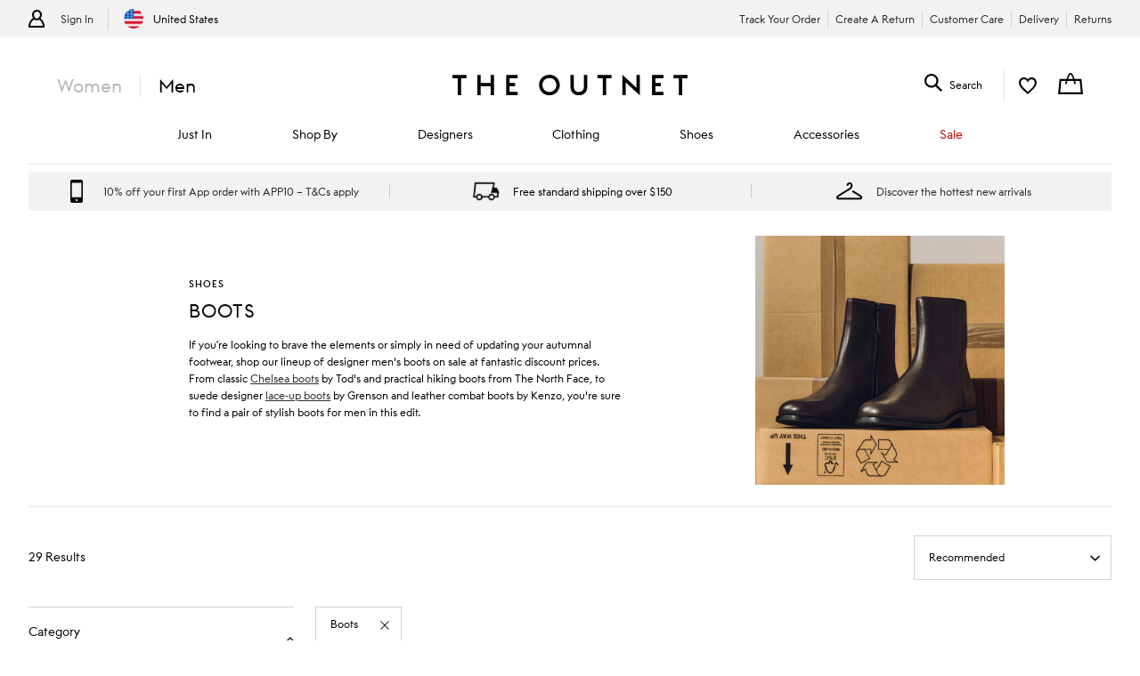

--- FILE ---
content_type: text/html; charset=utf-8
request_url: https://www.theoutnet.com/en-us/shop/mens/shoes/boots
body_size: 69954
content:
<!DOCTYPE html>
<html lang="en" dir="ltr">

<head>
    <meta charset="utf-8">
    
                                <title data-react-helmet="true"> Boots Fashion | Luxury Fashion Up to 70% Off |  THE OUTNET</title>
                                <meta data-react-helmet="true" content="Shop stylish boots for men in our designer men&#x27;s boots fashion edit. Explore styles by luxury fashion brands at discount prices here." name="description"/><meta data-react-helmet="true" content="Designer Mens Sale, Designer Mens Outlet, Designer Boots Sale, Designer Boots Outlet" name="keywords"/><meta data-react-helmet="true" content=" Boots Fashion | Luxury Fashion Up to 70% Off |  THE OUTNET" property="og:title"/><meta data-react-helmet="true" content="Shop stylish boots for men in our designer men&#x27;s boots fashion edit. Explore styles by luxury fashion brands at discount prices here." property="og:description"/><meta data-react-helmet="true" content="product.group" property="og:type"/><meta data-react-helmet="true" content="https://www.theoutnet.com/cms/ycm/resource/blob/1232890/5c216f3d9d4a7782316563298583bda7/mens-boots-image-data.jpg" property="og:image"/><meta data-react-helmet="true" content="640" property="og:image:width"/><meta data-react-helmet="true" content="640" property="og:image:height"/><meta data-react-helmet="true" name="robots" content="index,follow"/>
                                <link data-react-helmet="true" rel="canonical" href="https://www.theoutnet.com/en-us/shop/mens/shoes/boots"/><link rel="preload" as="script" href="https://www.theoutnet.com/assets/835fc686526d744cbcf5ea9b8f5c3f28ace29bc1839"/><link data-react-helmet="true" rel="preload" media="(min-width: 1024px)" href="//www.theoutnet.com/variants/images/46376663163050586/F/w340_q80.jpg" as="image" imagesrcset="//www.theoutnet.com/variants/images/46376663163050586/F/w358_q80.jpg 1x, //www.theoutnet.com/variants/images/46376663163050586/F/w764_q80.jpg 2x" fetchpriority="high"/><link data-react-helmet="true" rel="preload" media="(max-width: 1023px)" href="//www.theoutnet.com/variants/images/46376663163050586/F/w340_q80.jpg" as="image" imagesrcset="//www.theoutnet.com/variants/images/46376663163050586/F/w358_q80.jpg 2x" fetchpriority="high"/><link data-react-helmet="true" rel="preload" media="(min-width: 1024px)" href="//www.theoutnet.com/variants/images/46376663162987552/F/w340_q80.jpg" as="image" imagesrcset="//www.theoutnet.com/variants/images/46376663162987552/F/w358_q80.jpg 1x, //www.theoutnet.com/variants/images/46376663162987552/F/w764_q80.jpg 2x" fetchpriority="high"/><link data-react-helmet="true" rel="preload" media="(max-width: 1023px)" href="//www.theoutnet.com/variants/images/46376663162987552/F/w340_q80.jpg" as="image" imagesrcset="//www.theoutnet.com/variants/images/46376663162987552/F/w358_q80.jpg 2x" fetchpriority="high"/><link data-react-helmet="true" rel="preload" media="(min-width: 1024px)" href="//www.theoutnet.com/variants/images/46376663163030335/F/w340_q80.jpg" as="image" imagesrcset="//www.theoutnet.com/variants/images/46376663163030335/F/w358_q80.jpg 1x, //www.theoutnet.com/variants/images/46376663163030335/F/w764_q80.jpg 2x" fetchpriority="high"/><link data-react-helmet="true" rel="preload" media="(max-width: 1023px)" href="//www.theoutnet.com/variants/images/46376663163030335/F/w340_q80.jpg" as="image" imagesrcset="//www.theoutnet.com/variants/images/46376663163030335/F/w358_q80.jpg 2x" fetchpriority="high"/><link data-react-helmet="true" rel="preload" media="(min-width: 1024px)" href="//www.theoutnet.com/variants/images/46376663163048713/F/w340_q80.jpg" as="image" imagesrcset="//www.theoutnet.com/variants/images/46376663163048713/F/w358_q80.jpg 1x, //www.theoutnet.com/variants/images/46376663163048713/F/w764_q80.jpg 2x" fetchpriority="high"/><link data-react-helmet="true" rel="preload" media="(max-width: 1023px)" href="//www.theoutnet.com/variants/images/46376663163048713/F/w340_q80.jpg" as="image" imagesrcset="//www.theoutnet.com/variants/images/46376663163048713/F/w358_q80.jpg 2x" fetchpriority="high"/><link data-react-helmet="true" rel="preload" media="(min-width: 1024px)" href="//www.theoutnet.com/variants/images/46376663162956885/F/w340_q80.jpg" as="image" imagesrcset="//www.theoutnet.com/variants/images/46376663162956885/F/w358_q80.jpg 1x, //www.theoutnet.com/variants/images/46376663162956885/F/w764_q80.jpg 2x" fetchpriority="high"/><link data-react-helmet="true" rel="preload" media="(max-width: 1023px)" href="//www.theoutnet.com/variants/images/46376663162956885/F/w340_q80.jpg" as="image" imagesrcset="//www.theoutnet.com/variants/images/46376663162956885/F/w358_q80.jpg 2x" fetchpriority="high"/><link data-react-helmet="true" rel="preload" media="(min-width: 1024px)" href="//www.theoutnet.com/variants/images/46376663163052017/F/w340_q80.jpg" as="image" imagesrcset="//www.theoutnet.com/variants/images/46376663163052017/F/w358_q80.jpg 1x, //www.theoutnet.com/variants/images/46376663163052017/F/w764_q80.jpg 2x" fetchpriority="high"/><link data-react-helmet="true" rel="preload" media="(max-width: 1023px)" href="//www.theoutnet.com/variants/images/46376663163052017/F/w340_q80.jpg" as="image" imagesrcset="//www.theoutnet.com/variants/images/46376663163052017/F/w358_q80.jpg 2x" fetchpriority="high"/><link data-react-helmet="true" rel="preload" media="(min-width: 1024px)" href="//www.theoutnet.com/variants/images/46376663163049607/F/w340_q80.jpg" as="image" imagesrcset="//www.theoutnet.com/variants/images/46376663163049607/F/w358_q80.jpg 1x, //www.theoutnet.com/variants/images/46376663163049607/F/w764_q80.jpg 2x" fetchpriority="high"/><link data-react-helmet="true" rel="preload" media="(max-width: 1023px)" href="//www.theoutnet.com/variants/images/46376663163049607/F/w340_q80.jpg" as="image" imagesrcset="//www.theoutnet.com/variants/images/46376663163049607/F/w358_q80.jpg 2x" fetchpriority="high"/><link data-react-helmet="true" rel="preload" media="(min-width: 1024px)" href="//www.theoutnet.com/variants/images/46376663163052006/F/w340_q80.jpg" as="image" imagesrcset="//www.theoutnet.com/variants/images/46376663163052006/F/w358_q80.jpg 1x, //www.theoutnet.com/variants/images/46376663163052006/F/w764_q80.jpg 2x" fetchpriority="high"/><link data-react-helmet="true" rel="preload" media="(max-width: 1023px)" href="//www.theoutnet.com/variants/images/46376663163052006/F/w340_q80.jpg" as="image" imagesrcset="//www.theoutnet.com/variants/images/46376663163052006/F/w358_q80.jpg 2x" fetchpriority="high"/><link data-react-helmet="true" rel="preload" media="(min-width: 1024px)" href="//www.theoutnet.com/variants/images/46376663163051394/F/w340_q80.jpg" as="image" imagesrcset="//www.theoutnet.com/variants/images/46376663163051394/F/w358_q80.jpg 1x, //www.theoutnet.com/variants/images/46376663163051394/F/w764_q80.jpg 2x" fetchpriority="high"/><link data-react-helmet="true" rel="preload" media="(max-width: 1023px)" href="//www.theoutnet.com/variants/images/46376663163051394/F/w340_q80.jpg" as="image" imagesrcset="//www.theoutnet.com/variants/images/46376663163051394/F/w358_q80.jpg 2x" fetchpriority="high"/><link data-react-helmet="true" rel="preload" media="(min-width: 1024px)" href="//www.theoutnet.com/variants/images/46376663163055790/F/w340_q80.jpg" as="image" imagesrcset="//www.theoutnet.com/variants/images/46376663163055790/F/w358_q80.jpg 1x, //www.theoutnet.com/variants/images/46376663163055790/F/w764_q80.jpg 2x" fetchpriority="high"/><link data-react-helmet="true" rel="preload" media="(max-width: 1023px)" href="//www.theoutnet.com/variants/images/46376663163055790/F/w340_q80.jpg" as="image" imagesrcset="//www.theoutnet.com/variants/images/46376663163055790/F/w358_q80.jpg 2x" fetchpriority="high"/><link data-react-helmet="true" rel="preload" media="(min-width: 1024px)" href="//www.theoutnet.com/variants/images/46376663163049621/F/w340_q80.jpg" as="image" imagesrcset="//www.theoutnet.com/variants/images/46376663163049621/F/w358_q80.jpg 1x, //www.theoutnet.com/variants/images/46376663163049621/F/w764_q80.jpg 2x" fetchpriority="high"/><link data-react-helmet="true" rel="preload" media="(max-width: 1023px)" href="//www.theoutnet.com/variants/images/46376663163049621/F/w340_q80.jpg" as="image" imagesrcset="//www.theoutnet.com/variants/images/46376663163049621/F/w358_q80.jpg 2x" fetchpriority="high"/><link data-react-helmet="true" rel="preload" media="(min-width: 1024px)" href="//www.theoutnet.com/variants/images/46376663163051381/F/w340_q80.jpg" as="image" imagesrcset="//www.theoutnet.com/variants/images/46376663163051381/F/w358_q80.jpg 1x, //www.theoutnet.com/variants/images/46376663163051381/F/w764_q80.jpg 2x" fetchpriority="high"/><link data-react-helmet="true" rel="preload" media="(max-width: 1023px)" href="//www.theoutnet.com/variants/images/46376663163051381/F/w340_q80.jpg" as="image" imagesrcset="//www.theoutnet.com/variants/images/46376663163051381/F/w358_q80.jpg 2x" fetchpriority="high"/><link data-react-helmet="true" href="" rel="preconnect"/>
                            

    <meta name="copyright" content="THE OUTNET" />
    <meta name="robots" content="index,follow" />
    <meta name="author" content="THE OUTNET" />
    <meta name="application-name" content="THE OUTNET | Discount Designer Fashion Outlet - Deals up to 70% Off ">
    <meta name="viewport" content="width=device-width">
    <link rel="icon" href="/favicon.ico" />
    <meta http-equiv="cleartype" content="on" />
    <meta http-equiv="X-UA-Compatible" content="IE=edge" />
    <meta name="viewport" content="width=device-width,initial-scale=1,maximum-scale=5" />

    <!-- ios icons -->
    
        <link rel="apple-touch-icon" sizes="72x72" href="//www.theoutnet.com/assets/icons/ton/icon-72x72.png">
        <link rel="apple-touch-icon" sizes="144x144" href="//www.theoutnet.com/assets/icons/ton/icon-144x144.png">
        <link rel="apple-touch-icon" sizes="152x152" href="//www.theoutnet.com/assets/icons/ton/icon-152x152.png">
    
    <!-- PWA Tags -->
    
        <link rel="manifest" href="/en-us/manifest.json">
        <meta name="theme-color" content="#fffff">
        <meta name="apple-mobile-web-app-capable" content="yes">
        <meta name="apple-mobile-web-app-status-bar-style" content="white">
        <meta name="apple-mobile-web-app-title" content="THE OUTNET">
        <link rel="apple-touch-startup-image" href="//www.theoutnet.com/assets/icons/ton/icon-152x152.png">
        <link href="//www.theoutnet.com/assets/icons/ton/splashscreens/iphone5_splash.png" media="(device-width: 320px) and (device-height: 568px) and (-webkit-device-pixel-ratio: 2)" rel="apple-touch-startup-image" />
        <link href="//www.theoutnet.com/assets/icons/ton/splashscreens/iphone6_splash.png" media="(device-width: 375px) and (device-height: 667px) and (-webkit-device-pixel-ratio: 2)" rel="apple-touch-startup-image" />
        <link href="//www.theoutnet.com/assets/icons/ton/splashscreens/iphoneplus_splash.png" media="(device-width: 621px) and (device-height: 1104px) and (-webkit-device-pixel-ratio: 3)" rel="apple-touch-startup-image" />
        <link href="//www.theoutnet.com/assets/icons/ton/splashscreens/iphonex_splash.png" media="(device-width: 375px) and (device-height: 812px) and (-webkit-device-pixel-ratio: 3)" rel="apple-touch-startup-image" />
        <link href="//www.theoutnet.com/assets/icons/ton/splashscreens/iphonexr_splash.png" media="(device-width: 414px) and (device-height: 896px) and (-webkit-device-pixel-ratio: 2)" rel="apple-touch-startup-image" />
        <link href="//www.theoutnet.com/assets/icons/ton/splashscreens/iphonexsmax_splash.png" media="(device-width: 414px) and (device-height: 896px) and (-webkit-device-pixel-ratio: 3)" rel="apple-touch-startup-image" />
        <link href="//www.theoutnet.com/assets/icons/ton/splashscreens/ipad_splash.png" media="(device-width: 768px) and (device-height: 1024px) and (-webkit-device-pixel-ratio: 2)" rel="apple-touch-startup-image" />
        <link href="//www.theoutnet.com/assets/icons/ton/splashscreens/ipadpro1_splash.png" media="(device-width: 834px) and (device-height: 1112px) and (-webkit-device-pixel-ratio: 2)" rel="apple-touch-startup-image" />
        <link href="//www.theoutnet.com/assets/icons/ton/splashscreens/ipadpro3_splash.png" media="(device-width: 834px) and (device-height: 1194px) and (-webkit-device-pixel-ratio: 2)" rel="apple-touch-startup-image" />
        <link href="//www.theoutnet.com/assets/icons/ton/splashscreens/ipadpro2_splash.png" media="(device-width: 1024px) and (device-height: 1366px) and (-webkit-device-pixel-ratio: 2)" rel="apple-touch-startup-image" />
    
    <!-- Meta tag for head specific tags -->
    
    <!-- Escaped meta tag for head specific tags -->
    
    <!-- Fonts -->
    
    <!-- Site furniture styles -->
    
        <link rel="preload" as="style" rel="stylesheet" href="https://www.theoutnet.com/assets/ton-013501bd.css" />
        <link rel="stylesheet" href="https://www.theoutnet.com/assets/ton-013501bd.css" />
    
    <!-- Escaped styles tag for head specific styles -->
    
                            <link rel="preload" as="style" href="https://www.theoutnet.com/assets/ton-b7b936b0.css">
                            <style type="text/css" data-fela-rehydration="11" data-fela-type="STATIC">* {-moz-osx-font-smoothing: auto;-webkit-font-smoothing: antialiased;font-smoothing: antialiased;}body[data-language="zh"] * {font-style: normal !important;}html,body {-webkit-tap-highlight-color: transparent;}.sf-content {max-width: 100%;}@media (min-width: 951px) {.sf-content {max-width: 100%;}}/* Slider */.slick-slider{position: relative;display: block;box-sizing: border-box;-webkit-user-select: none;-moz-user-select: none;-ms-user-select: none;user-select: none;-webkit-touch-callout: none;-khtml-user-select: none;-ms-touch-action: pan-y;touch-action: pan-y;-webkit-tap-highlight-color: transparent;}.slick-list{position: relative;display: block;overflow: hidden;margin: 0;padding: 0;}.slick-list:focus{outline: none;}.slick-list.dragging{cursor: pointer;cursor: hand;}.slick-slider .slick-track,.slick-slider .slick-list{-webkit-transform: translate3d(0, 0, 0);-moz-transform: translate3d(0, 0, 0);-ms-transform: translate3d(0, 0, 0);-o-transform: translate3d(0, 0, 0);transform: translate3d(0, 0, 0);}.slick-track{position: relative;top: 0;left: 0;display: flex;align-items: stretch;margin-left: auto;margin-right: auto;}.slick-track:before,.slick-track:after{display: table;content: '';}.slick-track:after{clear: both;}.slick-loading .slick-track{visibility: hidden;}.slick-slide{display: none;float: left;height: auto;min-height: 1px;}.slick-slide > div {height: 100%;}[dir='rtl'] .slick-slide{float: right;}.slick-slide img{display: block;}.slick-slide.slick-loading img{display: none;}.slick-slide.dragging img{pointer-events: none;}.slick-initialized .slick-slide{display: block;}.slick-loading .slick-slide{visibility: hidden;}.slick-vertical .slick-slide{display: block;height: auto;border: 1px solid transparent;}.slick-arrow.slick-hidden {display: none;}
</style><style type="text/css" data-fela-rehydration="11" data-fela-type="RULE">.a{background:#eee}.b{position:relative}.c{padding-bottom:100%}.d{height:100%}.f{position:absolute}.g{left:0}.h{width:100%}.j{height:auto}.k{display:inherit}</style><style type="text/css" data-fela-rehydration="11" data-fela-type="RULE" media="(min-width: 768px)">.e{padding-bottom:100%}.i{height:100%}</style>
                            <link data-chunk="ton-en" rel="preload" as="script" href="https://www.theoutnet.com/assets/ton-en-68e6fda3.js">
<link data-chunk="PLPContainerTON" rel="preload" as="script" href="https://www.theoutnet.com/assets/vendors~DAZContainerTON~PDPContainerTON~PLPContainerTON-bd782abd.js">
<link data-chunk="PLPContainerTON" rel="preload" as="script" href="https://www.theoutnet.com/assets/vendors~PDPContainerTON~PLPContainerTON-f7c27f25.js">
<link data-chunk="PLPContainerTON" rel="preload" as="script" href="https://www.theoutnet.com/assets/vendors~DAZContainerTON~PLPContainerTON-90710261.js">
<link data-chunk="PLPContainerTON" rel="preload" as="script" href="https://www.theoutnet.com/assets/vendors~PLPContainerTON-76e54622.js">
<link data-chunk="PLPContainerTON" rel="preload" as="script" href="https://www.theoutnet.com/assets/PLPContainerTON-0858dce6.js">
                            <link rel="stylesheet" href="https://www.theoutnet.com/assets/ton-b7b936b0.css">
                        
    <!-- Site furniture scripts -->
    <script type="text/javascript" src="https://www.theoutnet.com/assets/835fc686526d744cbcf5ea9b8f5c3f28ace29bc1839"  ></script><script defer src="https://www.theoutnet.com/assets/ton-en-c86b50be.js"></script><script defer src="https://www.theoutnet.com/assets/SearchOverlay-af155808.js"></script>
    <!-- Escaped scripts tag for head specific scripts -->
    
                            <script>window.queuedDataLayer = []</script>
                            <script id="monitoringHeadScript" >!function(a,b,c,d,e,f,g,h,i,j){a.RaygunObject=e,a[e]=a[e]||function(){(a[e].o=a[e].o||[]).push(arguments)},g=b.createElement(c),h=b.getElementsByTagName(c)[0],g.async=1,g.src=d,a.__raygunNoConflict=!!f,h.parentNode.insertBefore(g,h),i=a.onerror,a.onerror=function(b,c,d,f,g){i&&i(b,c,d,f,g),g||(g=new Error(b)),a[e].q=a[e].q||[],a[e].q.push({e:g})},j=a.fetch,j&&(a.__raygunOriginalFetch=j,a.fetch=function(){return a.__raygunFetchCallback?a.__raygunFetchCallback.apply(null,arguments):j.apply(null,arguments);})}(window,document,"script","//cdn.raygun.io/raygun4js/raygun.min.js","rg4js");</script>
                            <script data-react-helmet="true" type="application/ld+json">{"@context":"https://schema.org","@type":"ItemList","name":"Boots","url":"https://www.theoutnet.com/en-us/shop/mens/shoes/boots","description":"Shop stylish boots for men in our designer men's boots fashion edit. Explore styles by luxury fashion brands at discount prices here.","itemListOrder":"Unordered","numberOfItems":29,"itemListElement":[{"@type":"ListItem","position":1,"item":{"@type":"Product","url":"https://www.theoutnet.com/en-us/shop/product/gianvito-rossi/boots/lace-up-boots/martis-suede-brogue-boots/46376663163050586","productID":"46376663163050586","image":[{"@type":"ImageObject","url":"https://www.theoutnet.com/variants/images/46376663163050586/F/w340_q80.jpg"},{"@type":"ImageObject","url":"https://www.theoutnet.com/variants/images/46376663163050586/R/w340_q80.jpg"}],"name":"Martis suede brogue boots","color":"Camel","brand":{"@type":"Brand","name":"GIANVITO ROSSI"},"offers":{"@type":"Offer","availability":"https://schema.org/InStock","priceSpecification":[{"@type":"UnitPriceSpecification","price":"419.00","priceCurrency":"USD","valueAddedTaxIncluded":"https://schema.org/True"},{"@type":"UnitPriceSpecification","priceType":"https://schema.org/StrikethroughPrice","price":"1195.00","priceCurrency":"USD","valueAddedTaxIncluded":"https://schema.org/True"}]}}},{"@type":"ListItem","position":2,"item":{"@type":"Product","url":"https://www.theoutnet.com/en-us/shop/product/tod-s/boots/lace-up-boots/buckled-leather-boots/46376663162987552","productID":"46376663162987552","image":[{"@type":"ImageObject","url":"https://www.theoutnet.com/variants/images/46376663162987552/F/w340_q80.jpg"},{"@type":"ImageObject","url":"https://www.theoutnet.com/variants/images/46376663162987552/R/w340_q80.jpg"}],"name":"Buckled leather boots","color":"Brown","brand":{"@type":"Brand","name":"TOD'S"},"offers":{"@type":"Offer","availability":"https://schema.org/InStock","priceSpecification":[{"@type":"UnitPriceSpecification","price":"438.00","priceCurrency":"USD","valueAddedTaxIncluded":"https://schema.org/True"},{"@type":"UnitPriceSpecification","priceType":"https://schema.org/StrikethroughPrice","price":"1095.00","priceCurrency":"USD","valueAddedTaxIncluded":"https://schema.org/True"}]}}},{"@type":"ListItem","position":3,"item":{"@type":"Product","url":"https://www.theoutnet.com/en-us/shop/product/gianvito-rossi/boots/lace-up-boots/cohen-suede-desert-boots/46376663163030335","productID":"46376663163030335","image":[{"@type":"ImageObject","url":"https://www.theoutnet.com/variants/images/46376663163030335/F/w340_q80.jpg"},{"@type":"ImageObject","url":"https://www.theoutnet.com/variants/images/46376663163030335/R/w340_q80.jpg"}],"name":"Cohen suede desert boots","color":"Light brown","brand":{"@type":"Brand","name":"GIANVITO ROSSI"},"offers":{"@type":"Offer","availability":"https://schema.org/InStock","priceSpecification":[{"@type":"UnitPriceSpecification","price":"318.00","priceCurrency":"USD","valueAddedTaxIncluded":"https://schema.org/True"},{"@type":"UnitPriceSpecification","priceType":"https://schema.org/StrikethroughPrice","price":"795.00","priceCurrency":"USD","valueAddedTaxIncluded":"https://schema.org/True"}]}}},{"@type":"ListItem","position":4,"item":{"@type":"Product","url":"https://www.theoutnet.com/en-us/shop/product/gianvito-rossi/boots/chelsea-boots/harry-leather-chelsea-boots/46376663163048713","productID":"46376663163048713","image":[{"@type":"ImageObject","url":"https://www.theoutnet.com/variants/images/46376663163048713/F/w340_q80.jpg"},{"@type":"ImageObject","url":"https://www.theoutnet.com/variants/images/46376663163048713/R/w340_q80.jpg"}],"name":"Harry leather Chelsea boots","color":"Brown","brand":{"@type":"Brand","name":"GIANVITO ROSSI"},"offers":{"@type":"Offer","availability":"https://schema.org/InStock","priceSpecification":[{"@type":"UnitPriceSpecification","price":"398.00","priceCurrency":"USD","valueAddedTaxIncluded":"https://schema.org/True"},{"@type":"UnitPriceSpecification","priceType":"https://schema.org/StrikethroughPrice","price":"995.00","priceCurrency":"USD","valueAddedTaxIncluded":"https://schema.org/True"}]}}},{"@type":"ListItem","position":5,"item":{"@type":"Product","url":"https://www.theoutnet.com/en-us/shop/product/ferragamo/boots/chelsea-boots/geremia-gancini-leather-boots/46376663162956885","productID":"46376663162956885","image":[{"@type":"ImageObject","url":"https://www.theoutnet.com/variants/images/46376663162956885/F/w340_q80.jpg"},{"@type":"ImageObject","url":"https://www.theoutnet.com/variants/images/46376663162956885/R/w340_q80.jpg"}],"name":"Geremia Gancini leather boots","color":"Chocolate","brand":{"@type":"Brand","name":"FERRAGAMO"},"offers":{"@type":"Offer","availability":"https://schema.org/InStock","priceSpecification":[{"@type":"UnitPriceSpecification","price":"775.00","priceCurrency":"USD","valueAddedTaxIncluded":"https://schema.org/True"},{"@type":"UnitPriceSpecification","priceType":"https://schema.org/StrikethroughPrice","price":"1550.00","priceCurrency":"USD","valueAddedTaxIncluded":"https://schema.org/True"}]}}},{"@type":"ListItem","position":6,"item":{"@type":"Product","url":"https://www.theoutnet.com/en-us/shop/product/tod-s/boots/chelsea-boots/suede-chelsea-boots/46376663163052017","productID":"46376663163052017","image":[{"@type":"ImageObject","url":"https://www.theoutnet.com/variants/images/46376663163052017/F/w340_q80.jpg"},{"@type":"ImageObject","url":"https://www.theoutnet.com/variants/images/46376663163052017/R/w340_q80.jpg"}],"name":"Suede Chelsea boots","color":"Dark brown","brand":{"@type":"Brand","name":"TOD'S"},"offers":{"@type":"Offer","availability":"https://schema.org/InStock","priceSpecification":[{"@type":"UnitPriceSpecification","price":"448.00","priceCurrency":"USD","valueAddedTaxIncluded":"https://schema.org/True"},{"@type":"UnitPriceSpecification","priceType":"https://schema.org/StrikethroughPrice","price":"995.00","priceCurrency":"USD","valueAddedTaxIncluded":"https://schema.org/True"}]}}},{"@type":"ListItem","position":7,"item":{"@type":"Product","url":"https://www.theoutnet.com/en-us/shop/product/gianvito-rossi/boots/lace-up-boots/richard-suede-brogue-boots/46376663163049607","productID":"46376663163049607","image":[{"@type":"ImageObject","url":"https://www.theoutnet.com/variants/images/46376663163049607/F/w340_q80.jpg"},{"@type":"ImageObject","url":"https://www.theoutnet.com/variants/images/46376663163049607/R/w340_q80.jpg"}],"name":"Richard suede brogue boots","color":"Army green","brand":{"@type":"Brand","name":"GIANVITO ROSSI"},"offers":{"@type":"Offer","availability":"https://schema.org/InStock","priceSpecification":[{"@type":"UnitPriceSpecification","price":"419.00","priceCurrency":"USD","valueAddedTaxIncluded":"https://schema.org/True"},{"@type":"UnitPriceSpecification","priceType":"https://schema.org/StrikethroughPrice","price":"1195.00","priceCurrency":"USD","valueAddedTaxIncluded":"https://schema.org/True"}]}}},{"@type":"ListItem","position":8,"item":{"@type":"Product","url":"https://www.theoutnet.com/en-us/shop/product/tod-s/boots/chelsea-boots/clint-leather-chelsea-boots/46376663163052006","productID":"46376663163052006","image":[{"@type":"ImageObject","url":"https://www.theoutnet.com/variants/images/46376663163052006/F/w340_q80.jpg"},{"@type":"ImageObject","url":"https://www.theoutnet.com/variants/images/46376663163052006/R/w340_q80.jpg"}],"name":"Clint leather Chelsea boots","color":"Chocolate","brand":{"@type":"Brand","name":"TOD'S"},"offers":{"@type":"Offer","availability":"https://schema.org/InStock","priceSpecification":[{"@type":"UnitPriceSpecification","price":"513.00","priceCurrency":"USD","valueAddedTaxIncluded":"https://schema.org/True"},{"@type":"UnitPriceSpecification","priceType":"https://schema.org/StrikethroughPrice","price":"1025.00","priceCurrency":"USD","valueAddedTaxIncluded":"https://schema.org/True"}]}}},{"@type":"ListItem","position":9,"item":{"@type":"Product","url":"https://www.theoutnet.com/en-us/shop/product/santoni/boots/lace-up-boots/easy-suede-desert-boots/46376663163051394","productID":"46376663163051394","image":[{"@type":"ImageObject","url":"https://www.theoutnet.com/variants/images/46376663163051394/F/w340_q80.jpg"},{"@type":"ImageObject","url":"https://www.theoutnet.com/variants/images/46376663163051394/R/w340_q80.jpg"}],"name":"Easy suede desert boots","color":"Black","brand":{"@type":"Brand","name":"SANTONI"},"offers":{"@type":"Offer","availability":"https://schema.org/InStock","priceSpecification":[{"@type":"UnitPriceSpecification","price":"395.00","priceCurrency":"USD","valueAddedTaxIncluded":"https://schema.org/True"},{"@type":"UnitPriceSpecification","priceType":"https://schema.org/StrikethroughPrice","price":"790.00","priceCurrency":"USD","valueAddedTaxIncluded":"https://schema.org/True"}]}}},{"@type":"ListItem","position":10,"item":{"@type":"Product","url":"https://www.theoutnet.com/en-us/shop/product/maison-margiela/boots/chelsea-boots/alex-leather-and-rubber-chelsea-boots/46376663163055790","productID":"46376663163055790","image":[{"@type":"ImageObject","url":"https://www.theoutnet.com/variants/images/46376663163055790/F/w340_q80.jpg"},{"@type":"ImageObject","url":"https://www.theoutnet.com/variants/images/46376663163055790/R/w340_q80.jpg"}],"name":"Alex leather and rubber Chelsea boots","color":"Black","brand":{"@type":"Brand","name":"MAISON MARGIELA"},"offers":{"@type":"Offer","availability":"https://schema.org/InStock","priceSpecification":[{"@type":"UnitPriceSpecification","price":"432.00","priceCurrency":"USD","valueAddedTaxIncluded":"https://schema.org/True"},{"@type":"UnitPriceSpecification","priceType":"https://schema.org/StrikethroughPrice","price":"1080.00","priceCurrency":"USD","valueAddedTaxIncluded":"https://schema.org/True"}]}}},{"@type":"ListItem","position":11,"item":{"@type":"Product","url":"https://www.theoutnet.com/en-us/shop/product/gianvito-rossi/boots/lace-up-boots/martis-leather-brogue-boots/46376663163049621","productID":"46376663163049621","image":[{"@type":"ImageObject","url":"https://www.theoutnet.com/variants/images/46376663163049621/F/w340_q80.jpg"},{"@type":"ImageObject","url":"https://www.theoutnet.com/variants/images/46376663163049621/R/w340_q80.jpg"}],"name":"Martis leather brogue boots","color":"Black","brand":{"@type":"Brand","name":"GIANVITO ROSSI"},"offers":{"@type":"Offer","availability":"https://schema.org/InStock","priceSpecification":[{"@type":"UnitPriceSpecification","price":"419.00","priceCurrency":"USD","valueAddedTaxIncluded":"https://schema.org/True"},{"@type":"UnitPriceSpecification","priceType":"https://schema.org/StrikethroughPrice","price":"1195.00","priceCurrency":"USD","valueAddedTaxIncluded":"https://schema.org/True"}]}}},{"@type":"ListItem","position":12,"item":{"@type":"Product","url":"https://www.theoutnet.com/en-us/shop/product/santoni/boots/lace-up-boots/easy-suede-desert-boots/46376663163051381","productID":"46376663163051381","image":[{"@type":"ImageObject","url":"https://www.theoutnet.com/variants/images/46376663163051381/F/w340_q80.jpg"},{"@type":"ImageObject","url":"https://www.theoutnet.com/variants/images/46376663163051381/R/w340_q80.jpg"}],"name":"Easy suede desert boots","color":"Brown","brand":{"@type":"Brand","name":"SANTONI"},"offers":{"@type":"Offer","availability":"https://schema.org/InStock","priceSpecification":[{"@type":"UnitPriceSpecification","price":"395.00","priceCurrency":"USD","valueAddedTaxIncluded":"https://schema.org/True"},{"@type":"UnitPriceSpecification","priceType":"https://schema.org/StrikethroughPrice","price":"790.00","priceCurrency":"USD","valueAddedTaxIncluded":"https://schema.org/True"}]}}},{"@type":"ListItem","position":13,"item":{"@type":"Product","url":"https://www.theoutnet.com/en-us/shop/product/ferragamo/boots/lace-up-boots/montgomery-suede-desert-boots/1647597359162558","productID":"1647597359162558","image":[{"@type":"ImageObject","url":"https://www.theoutnet.com/variants/images/1647597359162558/F/w340_q80.jpg"},{"@type":"ImageObject","url":"https://www.theoutnet.com/variants/images/1647597359162558/R/w340_q80.jpg"}],"name":"Montgomery suede desert boots","color":"Navy","brand":{"@type":"Brand","name":"FERRAGAMO"},"offers":{"@type":"Offer","availability":"https://schema.org/InStock","priceSpecification":[{"@type":"UnitPriceSpecification","price":"318.00","priceCurrency":"USD","valueAddedTaxIncluded":"https://schema.org/True"},{"@type":"UnitPriceSpecification","priceType":"https://schema.org/StrikethroughPrice","price":"795.00","priceCurrency":"USD","valueAddedTaxIncluded":"https://schema.org/True"}]}}},{"@type":"ListItem","position":14,"item":{"@type":"Product","url":"https://www.theoutnet.com/en-us/shop/product/thom-browne/boots/chelsea-boots/leather-chelsea-boots/46376663162865493","productID":"46376663162865493","image":[{"@type":"ImageObject","url":"https://www.theoutnet.com/variants/images/46376663162865493/F/w340_q80.jpg"},{"@type":"ImageObject","url":"https://www.theoutnet.com/variants/images/46376663162865493/R/w340_q80.jpg"}],"name":"Leather Chelsea boots","color":"Black","brand":{"@type":"Brand","name":"THOM BROWNE"},"offers":{"@type":"Offer","availability":"https://schema.org/InStock","priceSpecification":[{"@type":"UnitPriceSpecification","price":"417.00","priceCurrency":"USD","valueAddedTaxIncluded":"https://schema.org/True"},{"@type":"UnitPriceSpecification","priceType":"https://schema.org/StrikethroughPrice","price":"1190.00","priceCurrency":"USD","valueAddedTaxIncluded":"https://schema.org/True"}]}}},{"@type":"ListItem","position":15,"item":{"@type":"Product","url":"https://www.theoutnet.com/en-us/shop/product/ganni/boots/lace-up-boots/quilted-canvas-hiking-boots/46376663163019371","productID":"46376663163019371","image":[{"@type":"ImageObject","url":"https://www.theoutnet.com/variants/images/46376663163019371/F/w340_q80.jpg"},{"@type":"ImageObject","url":"https://www.theoutnet.com/variants/images/46376663163019371/R/w340_q80.jpg"}],"name":"Quilted canvas hiking boots","color":"Black","brand":{"@type":"Brand","name":"GANNI"},"offers":{"@type":"Offer","availability":"https://schema.org/InStock","priceSpecification":[{"@type":"UnitPriceSpecification","price":"167.00","priceCurrency":"USD","valueAddedTaxIncluded":"https://schema.org/True"},{"@type":"UnitPriceSpecification","priceType":"https://schema.org/StrikethroughPrice","price":"475.00","priceCurrency":"USD","valueAddedTaxIncluded":"https://schema.org/True"}]}}},{"@type":"ListItem","position":16,"item":{"@type":"Product","url":"https://www.theoutnet.com/en-us/shop/product/tod-s/boots/lace-up-boots/buckled-suede-boots/46376663163052013","productID":"46376663163052013","image":[{"@type":"ImageObject","url":"https://www.theoutnet.com/variants/images/46376663163052013/F/w340_q80.jpg"},{"@type":"ImageObject","url":"https://www.theoutnet.com/variants/images/46376663163052013/R/w340_q80.jpg"}],"name":"Buckled suede boots","color":"Brown","brand":{"@type":"Brand","name":"TOD'S"},"offers":{"@type":"Offer","availability":"https://schema.org/InStock","priceSpecification":[{"@type":"UnitPriceSpecification","price":"498.00","priceCurrency":"USD","valueAddedTaxIncluded":"https://schema.org/True"},{"@type":"UnitPriceSpecification","priceType":"https://schema.org/StrikethroughPrice","price":"1245.00","priceCurrency":"USD","valueAddedTaxIncluded":"https://schema.org/True"}]}}},{"@type":"ListItem","position":17,"item":{"@type":"Product","url":"https://www.theoutnet.com/en-us/shop/product/gianvito-rossi/boots/lace-up-boots/richard-suede-brogue-boots/46376663163049656","productID":"46376663163049656","image":[{"@type":"ImageObject","url":"https://www.theoutnet.com/variants/images/46376663163049656/F/w340_q80.jpg"},{"@type":"ImageObject","url":"https://www.theoutnet.com/variants/images/46376663163049656/R/w340_q80.jpg"}],"name":"Richard suede brogue boots","color":"Camel","brand":{"@type":"Brand","name":"GIANVITO ROSSI"},"offers":{"@type":"Offer","availability":"https://schema.org/InStock","priceSpecification":[{"@type":"UnitPriceSpecification","price":"419.00","priceCurrency":"USD","valueAddedTaxIncluded":"https://schema.org/True"},{"@type":"UnitPriceSpecification","priceType":"https://schema.org/StrikethroughPrice","price":"1195.00","priceCurrency":"USD","valueAddedTaxIncluded":"https://schema.org/True"}]}}},{"@type":"ListItem","position":18,"item":{"@type":"Product","url":"https://www.theoutnet.com/en-us/shop/product/valentino-garavani/boots/chelsea-boots/roman-stud-leather-boots/1647597317813857","productID":"1647597317813857","image":[{"@type":"ImageObject","url":"https://www.theoutnet.com/variants/images/1647597317813857/F/w340_q80.jpg"},{"@type":"ImageObject","url":"https://www.theoutnet.com/variants/images/1647597317813857/R/w340_q80.jpg"}],"name":"Roman Stud leather boots","color":"Black","brand":{"@type":"Brand","name":"VALENTINO GARAVANI"},"offers":{"@type":"Offer","availability":"https://schema.org/InStock","priceSpecification":[{"@type":"UnitPriceSpecification","price":"572.00","priceCurrency":"USD","valueAddedTaxIncluded":"https://schema.org/True"},{"@type":"UnitPriceSpecification","priceType":"https://schema.org/StrikethroughPrice","price":"1270.00","priceCurrency":"USD","valueAddedTaxIncluded":"https://schema.org/True"}]}}},{"@type":"ListItem","position":19,"item":{"@type":"Product","url":"https://www.theoutnet.com/en-us/shop/product/santoni/boots/chelsea-boots/detoxify-suede-chelsea-boots/46376663163050584","productID":"46376663163050584","image":[{"@type":"ImageObject","url":"https://www.theoutnet.com/variants/images/46376663163050584/F/w340_q80.jpg"},{"@type":"ImageObject","url":"https://www.theoutnet.com/variants/images/46376663163050584/R/w340_q80.jpg"}],"name":"Detoxify suede Chelsea boots","color":"Dark brown","brand":{"@type":"Brand","name":"SANTONI"},"offers":{"@type":"Offer","availability":"https://schema.org/InStock","priceSpecification":[{"@type":"UnitPriceSpecification","price":"430.00","priceCurrency":"USD","valueAddedTaxIncluded":"https://schema.org/True"},{"@type":"UnitPriceSpecification","priceType":"https://schema.org/StrikethroughPrice","price":"860.00","priceCurrency":"USD","valueAddedTaxIncluded":"https://schema.org/True"}]}}},{"@type":"ListItem","position":20,"item":{"@type":"Product","url":"https://www.theoutnet.com/en-us/shop/product/santoni/boots/chelsea-boots/deto-leather-chelsea-boots/46376663163049646","productID":"46376663163049646","image":[{"@type":"ImageObject","url":"https://www.theoutnet.com/variants/images/46376663163049646/F/w340_q80.jpg"},{"@type":"ImageObject","url":"https://www.theoutnet.com/variants/images/46376663163049646/R/w340_q80.jpg"}],"name":"Deto leather Chelsea boots","color":"Brown","brand":{"@type":"Brand","name":"SANTONI"},"offers":{"@type":"Offer","availability":"https://schema.org/InStock","priceSpecification":[{"@type":"UnitPriceSpecification","price":"430.00","priceCurrency":"USD","valueAddedTaxIncluded":"https://schema.org/True"},{"@type":"UnitPriceSpecification","priceType":"https://schema.org/StrikethroughPrice","price":"860.00","priceCurrency":"USD","valueAddedTaxIncluded":"https://schema.org/True"}]}}},{"@type":"ListItem","position":21,"item":{"@type":"Product","url":"https://www.theoutnet.com/en-us/shop/product/ferragamo/boots/lace-up-boots/gancini-embellished-leather-boots/46376663162955217","productID":"46376663162955217","image":[{"@type":"ImageObject","url":"https://www.theoutnet.com/variants/images/46376663162955217/F/w340_q80.jpg"},{"@type":"ImageObject","url":"https://www.theoutnet.com/variants/images/46376663162955217/R/w340_q80.jpg"}],"name":"Gancini embellished leather boots","color":"Merlot","brand":{"@type":"Brand","name":"FERRAGAMO"},"offers":{"@type":"Offer","availability":"https://schema.org/InStock","priceSpecification":[{"@type":"UnitPriceSpecification","price":"625.00","priceCurrency":"USD","valueAddedTaxIncluded":"https://schema.org/True"},{"@type":"UnitPriceSpecification","priceType":"https://schema.org/StrikethroughPrice","price":"1250.00","priceCurrency":"USD","valueAddedTaxIncluded":"https://schema.org/True"}]}}},{"@type":"ListItem","position":22,"item":{"@type":"Product","url":"https://www.theoutnet.com/en-us/shop/product/santoni/boots/lace-up-boots/dragon-suede-chukka-boots/46376663163049631","productID":"46376663163049631","image":[{"@type":"ImageObject","url":"https://www.theoutnet.com/variants/images/46376663163049631/F/w340_q80.jpg"},{"@type":"ImageObject","url":"https://www.theoutnet.com/variants/images/46376663163049631/R/w340_q80.jpg"}],"name":"Dragon suede chukka boots","color":"Dark brown","brand":{"@type":"Brand","name":"SANTONI"},"offers":{"@type":"Offer","availability":"https://schema.org/InStock","priceSpecification":[{"@type":"UnitPriceSpecification","price":"445.00","priceCurrency":"USD","valueAddedTaxIncluded":"https://schema.org/True"},{"@type":"UnitPriceSpecification","priceType":"https://schema.org/StrikethroughPrice","price":"890.00","priceCurrency":"USD","valueAddedTaxIncluded":"https://schema.org/True"}]}}},{"@type":"ListItem","position":23,"item":{"@type":"Product","url":"https://www.theoutnet.com/en-us/shop/product/tod-s/boots/lace-up-boots/suede-boots/1647597357378137","productID":"1647597357378137","image":[{"@type":"ImageObject","url":"https://www.theoutnet.com/variants/images/1647597357378137/F/w340_q80.jpg"},{"@type":"ImageObject","url":"https://www.theoutnet.com/variants/images/1647597357378137/R/w340_q80.jpg"}],"name":"Suede boots","color":"Black","brand":{"@type":"Brand","name":"TOD'S"},"offers":{"@type":"Offer","availability":"https://schema.org/InStock","priceSpecification":[{"@type":"UnitPriceSpecification","price":"226.00","priceCurrency":"USD","valueAddedTaxIncluded":"https://schema.org/True"},{"@type":"UnitPriceSpecification","priceType":"https://schema.org/StrikethroughPrice","price":"645.00","priceCurrency":"USD","valueAddedTaxIncluded":"https://schema.org/True"}]}}},{"@type":"ListItem","position":24,"item":{"@type":"Product","url":"https://www.theoutnet.com/en-us/shop/product/tod-s/boots/chelsea-boots/leather-chelsea-boots/1647597292152427","productID":"1647597292152427","image":[{"@type":"ImageObject","url":"https://www.theoutnet.com/variants/images/1647597292152427/F/w340_q80.jpg"},{"@type":"ImageObject","url":"https://www.theoutnet.com/variants/images/1647597292152427/R/w340_q80.jpg"}],"name":"Leather Chelsea boots","color":"Black","brand":{"@type":"Brand","name":"TOD'S"},"offers":{"@type":"Offer","availability":"https://schema.org/InStock","priceSpecification":[{"@type":"UnitPriceSpecification","price":"462.00","priceCurrency":"USD","valueAddedTaxIncluded":"https://schema.org/True"},{"@type":"UnitPriceSpecification","priceType":"https://schema.org/StrikethroughPrice","price":"1025.00","priceCurrency":"USD","valueAddedTaxIncluded":"https://schema.org/True"}]}}},{"@type":"ListItem","position":25,"item":{"@type":"Product","url":"https://www.theoutnet.com/en-us/shop/product/mm6-maison-margiela-x-dr-martens/boots/lace-up-boots/1490-twist-lace-up-smooth-and-pebbled-leather-boots/46376663163055707","productID":"46376663163055707","image":[{"@type":"ImageObject","url":"https://www.theoutnet.com/variants/images/46376663163055707/F/w340_q80.jpg"},{"@type":"ImageObject","url":"https://www.theoutnet.com/variants/images/46376663163055707/R/w340_q80.jpg"}],"name":"1490 Twist lace-up smooth and pebbled-leather boots","color":"Black","brand":{"@type":"Brand","name":"MM6 MAISON MARGIELA X DR. MARTENS"},"offers":{"@type":"Offer","availability":"https://schema.org/InStock","priceSpecification":[{"@type":"UnitPriceSpecification","price":"185.00","priceCurrency":"USD","valueAddedTaxIncluded":"https://schema.org/True"},{"@type":"UnitPriceSpecification","priceType":"https://schema.org/StrikethroughPrice","price":"410.00","priceCurrency":"USD","valueAddedTaxIncluded":"https://schema.org/True"}]}}},{"@type":"ListItem","position":26,"item":{"@type":"Product","url":"https://www.theoutnet.com/en-us/shop/product/thom-browne/boots/chelsea-boots/pebbled-leather-chelsea-boots/1647597346979343","productID":"1647597346979343","image":[{"@type":"ImageObject","url":"https://www.theoutnet.com/variants/images/1647597346979343/F/w340_q80.jpg"},{"@type":"ImageObject","url":"https://www.theoutnet.com/variants/images/1647597346979343/R/w340_q80.jpg"}],"name":"Pebbled-leather Chelsea boots","color":"Black","brand":{"@type":"Brand","name":"THOM BROWNE"},"offers":{"@type":"Offer","availability":"https://schema.org/InStock","priceSpecification":[{"@type":"UnitPriceSpecification","price":"476.00","priceCurrency":"USD","valueAddedTaxIncluded":"https://schema.org/True"},{"@type":"UnitPriceSpecification","priceType":"https://schema.org/StrikethroughPrice","price":"1190.00","priceCurrency":"USD","valueAddedTaxIncluded":"https://schema.org/True"}]}}},{"@type":"ListItem","position":27,"item":{"@type":"Product","url":"https://www.theoutnet.com/en-us/shop/product/santoni/boots/chelsea-boots/deto-leather-chelsea-boots/46376663163050583","productID":"46376663163050583","image":[{"@type":"ImageObject","url":"https://www.theoutnet.com/variants/images/46376663163050583/F/w340_q80.jpg"},{"@type":"ImageObject","url":"https://www.theoutnet.com/variants/images/46376663163050583/R/w340_q80.jpg"}],"name":"Deto leather Chelsea boots","color":"Black","brand":{"@type":"Brand","name":"SANTONI"},"offers":{"@type":"Offer","availability":"https://schema.org/InStock","priceSpecification":[{"@type":"UnitPriceSpecification","price":"430.00","priceCurrency":"USD","valueAddedTaxIncluded":"https://schema.org/True"},{"@type":"UnitPriceSpecification","priceType":"https://schema.org/StrikethroughPrice","price":"860.00","priceCurrency":"USD","valueAddedTaxIncluded":"https://schema.org/True"}]}}},{"@type":"ListItem","position":28,"item":{"@type":"Product","url":"https://www.theoutnet.com/en-us/shop/product/ganni/boots/chelsea-boots/glossed-chelsea-boots/46376663163017366","productID":"46376663163017366","image":[{"@type":"ImageObject","url":"https://www.theoutnet.com/variants/images/46376663163017366/F/w340_q80.jpg"},{"@type":"ImageObject","url":"https://www.theoutnet.com/variants/images/46376663163017366/R/w340_q80.jpg"}],"name":"Glossed Chelsea boots","color":"Merlot","brand":{"@type":"Brand","name":"GANNI"},"offers":{"@type":"Offer","availability":"https://schema.org/InStock","priceSpecification":[{"@type":"UnitPriceSpecification","price":"174.00","priceCurrency":"USD","valueAddedTaxIncluded":"https://schema.org/True"},{"@type":"UnitPriceSpecification","priceType":"https://schema.org/StrikethroughPrice","price":"495.00","priceCurrency":"USD","valueAddedTaxIncluded":"https://schema.org/True"}]}}},{"@type":"ListItem","position":29,"item":{"@type":"Product","url":"https://www.theoutnet.com/en-us/shop/product/ferragamo/boots/chelsea-boots/genesio-leather-chelsea-boots/46376663162877791","productID":"46376663162877791","image":[{"@type":"ImageObject","url":"https://www.theoutnet.com/variants/images/46376663162877791/F/w340_q80.jpg"},{"@type":"ImageObject","url":"https://www.theoutnet.com/variants/images/46376663162877791/R/w340_q80.jpg"}],"name":"Genesio leather Chelsea boots","color":"Black","brand":{"@type":"Brand","name":"FERRAGAMO"},"offers":{"@type":"Offer","availability":"https://schema.org/InStock","priceSpecification":[{"@type":"UnitPriceSpecification","price":"626.00","priceCurrency":"USD","valueAddedTaxIncluded":"https://schema.org/True"},{"@type":"UnitPriceSpecification","priceType":"https://schema.org/StrikethroughPrice","price":"1390.00","priceCurrency":"USD","valueAddedTaxIncluded":"https://schema.org/True"}]}}}]}</script>
                        

<script>(window.BOOMR_mq=window.BOOMR_mq||[]).push(["addVar",{"rua.upush":"false","rua.cpush":"true","rua.upre":"false","rua.cpre":"true","rua.uprl":"false","rua.cprl":"false","rua.cprf":"false","rua.trans":"SJ-62f18090-c4b1-4554-821c-62fed20f53ea","rua.cook":"false","rua.ims":"false","rua.ufprl":"false","rua.cfprl":"false","rua.isuxp":"false","rua.texp":"norulematch","rua.ceh":"false","rua.ueh":"false","rua.ieh.st":"0"}]);</script>
                              <script>!function(a){var e="https://s.go-mpulse.net/boomerang/",t="addEventListener";if("False"=="True")a.BOOMR_config=a.BOOMR_config||{},a.BOOMR_config.PageParams=a.BOOMR_config.PageParams||{},a.BOOMR_config.PageParams.pci=!0,e="https://s2.go-mpulse.net/boomerang/";if(window.BOOMR_API_key="3GWBW-E8NDU-D7HAK-N4PG8-4HQSJ",function(){function n(e){a.BOOMR_onload=e&&e.timeStamp||(new Date).getTime()}if(!a.BOOMR||!a.BOOMR.version&&!a.BOOMR.snippetExecuted){a.BOOMR=a.BOOMR||{},a.BOOMR.snippetExecuted=!0;var i,_,o,r=document.createElement("iframe");if(a[t])a[t]("load",n,!1);else if(a.attachEvent)a.attachEvent("onload",n);r.src="javascript:void(0)",r.title="",r.role="presentation",(r.frameElement||r).style.cssText="width:0;height:0;border:0;display:none;",o=document.getElementsByTagName("script")[0],o.parentNode.insertBefore(r,o);try{_=r.contentWindow.document}catch(O){i=document.domain,r.src="javascript:var d=document.open();d.domain='"+i+"';void(0);",_=r.contentWindow.document}_.open()._l=function(){var a=this.createElement("script");if(i)this.domain=i;a.id="boomr-if-as",a.src=e+"3GWBW-E8NDU-D7HAK-N4PG8-4HQSJ",BOOMR_lstart=(new Date).getTime(),this.body.appendChild(a)},_.write("<bo"+'dy onload="document._l();">'),_.close()}}(),"".length>0)if(a&&"performance"in a&&a.performance&&"function"==typeof a.performance.setResourceTimingBufferSize)a.performance.setResourceTimingBufferSize();!function(){if(BOOMR=a.BOOMR||{},BOOMR.plugins=BOOMR.plugins||{},!BOOMR.plugins.AK){var e="true"=="true"?1:0,t="",n="aokgvqyxbzpjc2lm4e6q-f-744ea07ca-clientnsv4-s.akamaihd.net",i="false"=="true"?2:1,_={"ak.v":"39","ak.cp":"327499","ak.ai":parseInt("405875",10),"ak.ol":"0","ak.cr":9,"ak.ipv":4,"ak.proto":"h2","ak.rid":"24935965","ak.r":51663,"ak.a2":e,"ak.m":"a","ak.n":"essl","ak.bpcip":"3.148.106.0","ak.cport":57154,"ak.gh":"23.57.66.164","ak.quicv":"","ak.tlsv":"tls1.3","ak.0rtt":"","ak.0rtt.ed":"","ak.csrc":"-","ak.acc":"","ak.t":"1768743229","ak.ak":"hOBiQwZUYzCg5VSAfCLimQ==OYeZcmkg9Fa+eg/bEg4+wOmnaylIwFj/[base64]/m3+1wS4=","ak.pv":"156","ak.dpoabenc":"","ak.tf":i};if(""!==t)_["ak.ruds"]=t;var o={i:!1,av:function(e){var t="http.initiator";if(e&&(!e[t]||"spa_hard"===e[t]))_["ak.feo"]=void 0!==a.aFeoApplied?1:0,BOOMR.addVar(_)},rv:function(){var a=["ak.bpcip","ak.cport","ak.cr","ak.csrc","ak.gh","ak.ipv","ak.m","ak.n","ak.ol","ak.proto","ak.quicv","ak.tlsv","ak.0rtt","ak.0rtt.ed","ak.r","ak.acc","ak.t","ak.tf"];BOOMR.removeVar(a)}};BOOMR.plugins.AK={akVars:_,akDNSPreFetchDomain:n,init:function(){if(!o.i){var a=BOOMR.subscribe;a("before_beacon",o.av,null,null),a("onbeacon",o.rv,null,null),o.i=!0}return this},is_complete:function(){return!0}}}}()}(window);</script><script type="text/javascript">window.ak_sgnl = '888c5'; console.log(window.ak_sgnl);</script></head>

<body data-locale="en-us" data-language="en" data-country="US"
    data-currency="EUR" data-cookie-policy="false" data-business="TON"  data-bare="" data-catalog="TheOutNet_INTL_2" data-layout="sitefurniture" data-analytics="" >

    
    <div class="Wrapper1">
        
            
            <div id="header-wrapper">
                <div id="header-main">
                    <div id="infoBar"><div class="InfoBarMensWear1__wrapper"><div class="InfoBarMensWear1__courtesyNav"><div class="InfoBarMensWear1__login"><ul><li class="InfoBarMensWear1__link InfoBarMensWear1__link--signIn"><div class="InfoBarMensWear1__icon"></div><div class="InfoBarMensWear1__accountTitle"><a href="/en-us/account/login">Sign In</a></div></li><li class="InfoBarMensWear1__link"><section><h4 class="LocaleSwitch1__title">Change Location</h4><div class="LocaleSwitch1__details"><div class="LocaleSwitch1__countrySwitch"><span class="Flag1__container US LocaleSwitch1__flag"></span><span class="LocaleSwitch1__countryWithFlag">United States</span></div><span class="LocaleSwitch1__diamond-divider"></span></div></section></li></ul></div><div class="InfoBarMensWear1__courtesyNavContainer"><ul><li class="InfoBarMensWear1__link"><a href="/en-us/account/track-order">Track Your Order</a></li><li class="InfoBarMensWear1__link"><a href="/en-us/account/create-return">Create A Return</a></li><li class="InfoBarMensWear1__link"><a href="/en-us/page/help/contact-us">Customer Care</a></li><li class="InfoBarMensWear1__link"><a href="/en-us/page/help/customer-service/delivery">Delivery</a></li><li class="InfoBarMensWear1__link"><a href="/en-us/page/help/customer-service/returns">Returns</a></li></ul></div></div></div></div>
                    <header id="header"><div class="Header1"><div class="Header1__container"><nav class="Nav1 Header1__navigation Header1__navigation--mobile"><div class="Nav1__icon"></div><div></div></nav><div class="Header1__genderSwitch"><div class="GenderSwitch1"><a href="/en-us/shop/" class="GenderSwitch1__link">Women</a><a href="/en-us/shop/mens/" class="GenderSwitch1__link GenderSwitch1__link--active GenderSwitch1__link--mens">Men</a></div></div><div class="Header1__account"><a class="MyAccountNav1__icon MyAccountNav1__icon--account MyAccountNav1__icon--menswearEnabled" href="/en-us/account/login" data-icon="my account" aria-label="Go to my account"></a><div class="MyAccountNav1__accountTitle MyAccountNav1__accountTitle--menswearEnabled"><a href="/en-us/account/login">Sign In</a></div></div><a href="/en-us/" alt="THE OUTNET Logo" class="Header1__logo" aria-label="The outnet logo"></a><section class="SearchPanel1 Header1__search" role="search"><div class="SearchPanel1__wrapper"><div class="SearchPanel1__icon"></div><div class="SearchPanel1__search-text">Search</div></div></section><div class="Header1__wishlist"><a class="Header1__icon Header1__icon--wishlist" href="/en-us/account/wishlist" data-icon="wish list" aria-label="my wishlist"></a></div><div class="Basket1 Header1__basket"><a class="Basket1__basket" href="/en-us/checkout" data-icon="shopping bag" aria-label="shopping bag"></a></div></div><nav class="Nav1 Header1__navigation"><div class="Nav1__primary Nav1__primary--desktop"><div class="Nav1__hidden">Hello from London and Bologna</div><ul class="Nav1__list"><li class="CategoryMenu1" aria-label="Just In"><a class="CategoryMenu1__title CategoryMenu1__title--menu-two-two" href="/en-us/shop/mens/just-in" data-target="Just In"><div>Just In</div></a><div><div class="MenuSlide1 menu-slider false"><div class="SecondaryMenu1"><div class="SecondaryMenu1__header"><button class="SecondaryMenu1__back"></button><div>Just In</div></div><div class="SecondaryMenu1__body"><div class="TwoTwo1__container"><div class="TwoTwo1__twoLists"><ul class="TwoTwo1__listOne"><li><div>JUST IN</div></li><li><a href="/en-us/shop/mens/just-in" class="list1__title" data-target="All Just In">All Just In</a></li><li><div>Just In Last Week</div></li></ul><ul class="TwoTwo1__listTwo"><li><a href="/en-us/shop/mens/just-in" class="list1__title" data-target="DESIGNERS">DESIGNERS</a></li><li><a href="/en-us/shop/mens/designers/frescobol-carioca" class="list1__title" data-target="Frescobol Carioca">Frescobol Carioca</a></li><li><a href="/en-us/shop/mens/designers/maison-margiela" class="list1__title" data-target="Maison Margiela">Maison Margiela</a></li><li><a href="/en-us/shop/mens/designers/thom-browne" class="list1__title" data-target="Thom Browne">Thom Browne</a></li><li><a href="/en-us/shop/mens/designers/tod-s" class="list1__title" data-target="Tod&#x27;s">Tod&#x27;s</a></li><li><a href="/en-us/shop/mens/designers/tom-ford" class="list1__title" data-target="Tom Ford">Tom Ford</a></li></ul></div><div class="TwoTwo1__twoPromos"><div class="TwoTwo1__promoOne"><div class="Promo1__promo"><a href="/en-us/shop/mens/designers/thom-browne" alt="THOM BROWNE"><div class="Promo1__image"></div></a><div class="Promo1__promoTitle">THOM BROWNE</div></div></div><div class="TwoTwo1__promoTwo"><div class="Promo1__promo"><a href="/en-us/shop/mens/designers/jil-sander" alt="JIL SANDER"><div class="Promo1__image"></div></a><div class="Promo1__promoTitle">JIL SANDER</div></div></div></div></div></div></div></div><div class="Toggle1__overlay overlay"></div></div></li><li class="CategoryMenu1" aria-label="Clothing"><a class="CategoryMenu1__title CategoryMenu1__title--menu-one-two" href="/en-us/shop/mens/clothing" data-target="Shop By"><div>Shop By</div></a><div><div class="MenuSlide1 menu-slider false"><div class="SecondaryMenu1"><div class="SecondaryMenu1__header"><button class="SecondaryMenu1__back"></button><div>Shop By</div></div><div class="SecondaryMenu1__body"><div class="OneTwo1__container"><ul class="OneTwo1__list"><li><div>SHOP BY</div></li><li><a href="/en-us/shop/mens/list/formalwear" class="list1__title" data-target="Formalwear">Formalwear</a></li><li><a href="/en-us/shop/mens/list/winter-edit" class="list1__title" data-target="Winter Edit">Winter Edit</a></li><li><a href="/en-us/shop/mens/list/superbrands" class="list1__title" data-target="Superbrands">Superbrands</a></li><li><a href="/en-us/shop/mens/list/bestsellers" class="list1__title" data-target="Bestsellers">Bestsellers</a></li><li><a href="https://www.theoutnet.com/en-us/shop/mens/list/capsule-closet" class="list1__title" data-target="Capsule Wardrobe">Capsule Wardrobe</a></li><li><a href="/en-us/shop/mens/list/luxury-streetwear" class="list1__title" data-target="Luxury Streetwear">Luxury Streetwear</a></li><li><a href="/en-us/shop/mens/sport" class="list1__title" data-target="Sport">Sport</a></li><li><a href="/en-us/shop/mens/list/the-considered-edit" class="list1__title" data-target="Considered  Edit">Considered  Edit</a></li><li><a href="/en-us/shop/mens/sport/skiwear" class="list1__title" data-target="Skiwear">Skiwear</a></li></ul><div class="OneTwo1__promoOne"><div class="Promo1__promo"><a href="/en-us/shop/mens/list/winter-edit" alt="WINTER EDIT"><div class="Promo1__image"></div></a><div class="Promo1__promoTitle">WINTER EDIT</div></div></div><div class="OneTwo1__promoTwo"><div class="Promo1__promo"><a href="/en-us/shop/mens/list/bestsellers" alt="BESTSELLERS"><div class="Promo1__image"></div></a><div class="Promo1__promoTitle">BESTSELLERS</div></div></div></div></div></div></div><div class="Toggle1__overlay overlay"></div></div></li><li class="CategoryMenu1" aria-label="Designers"><a class="CategoryMenu1__title CategoryMenu1__title--menu-two-two" href="/en-us/shop/mens/designers" data-target="Designers"><div>Designers</div></a><div><div class="MenuSlide1 menu-slider false"><div class="SecondaryMenu1"><div class="SecondaryMenu1__header"><button class="SecondaryMenu1__back"></button><div>Designers</div></div><div class="SecondaryMenu1__body"><div class="TwoTwo1__container"><div class="TwoTwo1__twoLists"><ul class="TwoTwo1__listOne"><li><div>DESIGNERS</div></li><li><a href="/en-us/shop/mens/designers" class="list1__title" data-target="All Designers">All Designers</a></li><li><a href="/en-us/shop/mens/designers/acne-studios" class="list1__title" data-target="Acne Studios">Acne Studios</a></li><li><a href="/en-us/shop/mens/designers/burberry" class="list1__title" data-target="Burberry">Burberry</a></li><li><a href="/en-us/shop/mens/designers/canali" class="list1__title" data-target="Canali">Canali</a></li><li><div>Comme Des Garçons Play</div></li><li><a href="/en-us/shop/mens/designers/dunhill" class="list1__title" data-target="Dunhill">Dunhill</a></li><li><a href="/en-us/shop/mens/designers/dolcegabbana" class="list1__title" data-target="Dolce &amp; Gabbana">Dolce &amp; Gabbana</a></li><li><a href="/en-us/shop/mens/designers/frame" class="list1__title" data-target="Frame">Frame</a></li><li><a href="/en-us/shop/mens/designers/frescobol-carioca" class="list1__title" data-target="Frescobol Carioca">Frescobol Carioca</a></li><li><a href="/en-us/shop/mens/designers/jacquemus" class="list1__title" data-target="Jacquemus">Jacquemus</a></li></ul><ul class="TwoTwo1__listTwo"><li><div> </div></li><li><a href="/en-us/shop/mens/designers/missoni" class="list1__title" data-target="Missoni">Missoni</a></li><li><a href="/en-us/shop/mens/designers/off-white" class="list1__title" data-target="Off-White">Off-White</a></li><li><a href="/en-us/shop/mens/designers/paul-smith" class="list1__title" data-target="Paul Smith">Paul Smith</a></li><li><a href="/en-us/shop/mens/designers/rag-bone" class="list1__title" data-target="rag &amp; bone">rag &amp; bone</a></li><li><a href="/en-us/shop/mens/designers/sandro" class="list1__title" data-target="Sandro">Sandro</a></li><li><a href="/en-us/shop/mens/designers/the-elder-statesman" class="list1__title" data-target="The Row">The Row</a></li><li><a href="/en-us/shop/mens/designers/thom-browne" class="list1__title" data-target="Thom Browne">Thom Browne</a></li><li><a href="/en-us/shop/mens/designers/tod-s" class="list1__title" data-target="Tod&#x27;s">Tod&#x27;s</a></li><li><a href="/en-us/shop/mens/designers/tom-ford" class="list1__title" data-target="Tom Ford">Tom Ford</a></li><li><a href="/en-us/shop/mens/designers/valentino-garavani" class="list1__title" data-target="Valentino Garavani">Valentino Garavani</a></li></ul></div><div class="TwoTwo1__twoPromos"><div class="TwoTwo1__promoOne"><div class="Promo1__promo"><a href="/en-us/shop/mens/designers/frame" alt="FRAME"><div class="Promo1__image"></div></a><div class="Promo1__promoTitle">FRAME</div></div></div><div class="TwoTwo1__promoTwo"><div class="Promo1__promo"><a href="/en-us/shop/mens/designers/missoni" alt="MISSONI"><div class="Promo1__image"></div></a><div class="Promo1__promoTitle">MISSONI</div></div></div></div></div></div></div></div><div class="Toggle1__overlay overlay"></div></div></li><li class="CategoryMenu1" aria-label="Clothing"><a class="CategoryMenu1__title CategoryMenu1__title--menu-two-two" href="/en-us/shop/mens/clothing" data-target="Clothing"><div>Clothing</div></a><div><div class="MenuSlide1 menu-slider false"><div class="SecondaryMenu1"><div class="SecondaryMenu1__header"><button class="SecondaryMenu1__back"></button><div>Clothing</div></div><div class="SecondaryMenu1__body"><div class="TwoTwo1__container"><div class="TwoTwo1__twoLists"><ul class="TwoTwo1__listOne"><li><div>CLOTHING</div></li><li><a href="/en-us/shop/mens/clothing" class="list1__title" data-target="All Clothing">All Clothing</a></li><li><a href="/en-us/shop/mens/just-in/clothing" class="list1__title" data-target="Just In Clothing">Just In Clothing</a></li><li><a href="/en-us/shop/mens/clothing/tops-t-shirts" class="list1__title" data-target="Tops &amp; T-Shirts">Tops &amp; T-Shirts</a></li><li><a href="/en-us/shop/mens/clothing/tops-t-shirts/polo-shirts" class="list1__title" data-target="Polo Shirts">Polo Shirts</a></li><li><a href="/en-us/shop/mens/clothing/casual-shirts/short-sleeved-shirts" class="list1__title" data-target="Short Sleeved Shirts">Short Sleeved Shirts</a></li><li><a href="/en-us/shop/mens/clothing/knitwear/crew-neck-sweaters" class="list1__title" data-target="Crew Neck Sweaters">Crew Neck Sweaters</a></li><li><a href="/en-us/shop/mens/clothing/jackets/blazers" class="list1__title" data-target="Blazers">Blazers</a></li><li><a href="/en-us/shop/mens/clothing/jackets" class="list1__title" data-target="Jackets">Jackets</a></li><li><a href="/en-us/shop/mens/clothing/coats" class="list1__title" data-target="Coats">Coats</a></li></ul><ul class="TwoTwo1__listTwo"><li><div> </div></li><li><a href="/en-us/shop/mens/clothing/suits" class="list1__title" data-target="Suits">Suits</a></li><li><a href="/en-us/shop/mens/clothing/pants/casual" class="list1__title" data-target="Casual Pants">Casual Pants</a></li><li><a href="/en-us/shop/mens/clothing/pants/tailored" class="list1__title" data-target="Formal Pants">Formal Pants</a></li><li><a href="/en-us/shop/mens/clothing/shorts" class="list1__title" data-target="Shorts">Shorts</a></li><li><a href="/en-us/shop/mens/clothing/jeans" class="list1__title" data-target="Jeans">Jeans</a></li><li><a href="/en-us/shop/mens/clothing/sweats/hoodies-zip-throughs" class="list1__title" data-target="Hoodies">Hoodies</a></li><li><a href="/en-us/shop/mens/clothing/sweats" class="list1__title" data-target="Sweats">Sweats</a></li><li><a href="/en-us/shop/mens/clothing/swimwear-beachwear" class="list1__title" data-target="Swimwear">Swimwear</a></li><li><a href="/en-us/shop/mens/clothing/knitwear" class="list1__title" data-target="Knitwear">Knitwear</a></li></ul></div><div class="TwoTwo1__twoPromos"><div class="TwoTwo1__promoOne"><div class="Promo1__promo"><a href="/en-us/shop/mens/clothing" alt="ALL CLOTHING"><div class="Promo1__image"></div></a><div class="Promo1__promoTitle">ALL CLOTHING</div></div></div><div class="TwoTwo1__promoTwo"><div class="Promo1__promo"><a href="/en-us/shop/mens/just-in" alt="JUST IN"><div class="Promo1__image"></div></a><div class="Promo1__promoTitle">JUST IN</div></div></div></div></div></div></div></div><div class="Toggle1__overlay overlay"></div></div></li><li class="CategoryMenu1" aria-label="Shoes"><a class="CategoryMenu1__title CategoryMenu1__title--menu-two-two" href="/en-us/shop/mens/shoes" data-target="Shoes"><div>Shoes</div></a><div><div class="MenuSlide1 menu-slider false"><div class="SecondaryMenu1"><div class="SecondaryMenu1__header"><button class="SecondaryMenu1__back"></button><div>Shoes</div></div><div class="SecondaryMenu1__body"><div class="TwoTwo1__container"><div class="TwoTwo1__twoLists"><ul class="TwoTwo1__listOne"><li><a href="/en-us/shop/mens/shoes" class="list1__title" data-target="SHOES">SHOES</a></li><li><a href="/en-us/shop/mens/shoes" class="list1__title" data-target="Shoes">Shoes</a></li><li><a href="/en-us/shop/mens/shoes/boots" class="list1__title" data-target="Boots">Boots</a></li><li><a href="/en-us/shop/mens/shoes/formal-shoes/loafers" class="list1__title" data-target="Loafers">Loafers</a></li><li><a href="/en-us/shop/mens/shoes/formal-shoes/lace-ups" class="list1__title" data-target="Lace Up&#x27;s">Lace Up&#x27;s</a></li><li><a href="/en-us/shop/mens/shoes/sandals" class="list1__title" data-target="Sandals">Sandals</a></li><li><a href="/en-us/shop/mens/shoes/sneakers" class="list1__title" data-target="Sneakers">Sneakers</a></li></ul><ul class="TwoTwo1__listTwo"><li><div>DESIGNERS</div></li><li><a href="/en-us/shop/mens/designers/adidas/shoes" class="list1__title" data-target="Adidas">Adidas</a></li><li><div>Comme Des Garçons Play</div></li><li><a href="/en-us/shop/mens/designers/ferragamo/shoes" class="list1__title" data-target="Ferragamo">Ferragamo</a></li><li><a href="/en-us/shop/mens/designers/maison-margiela/shoes" class="list1__title" data-target="Maison Margiela">Maison Margiela</a></li><li><a href="/en-us/shop/mens/designers/paul-smith/shoes" class="list1__title" data-target="Paul Smith">Paul Smith</a></li><li><a href="/en-us/shop/mens/designers/thom-browne" class="list1__title" data-target="Thom Browne">Thom Browne</a></li><li><a href="/en-us/shop/mens/designers/tod-s/shoes" class="list1__title" data-target="Tod&#x27;s">Tod&#x27;s</a></li></ul></div><div class="TwoTwo1__twoPromos"><div class="TwoTwo1__promoOne"><div class="Promo1__promo"><a href="/en-us/shop/mens/shoes/boots" alt="BOOTS "><div class="Promo1__image"></div></a><div class="Promo1__promoTitle">BOOTS </div></div></div><div class="TwoTwo1__promoTwo"><div class="Promo1__promo"><a href="/en-us/shop/mens/shoes/formal-shoes/loafers" alt="LOAFERS "><div class="Promo1__image"></div></a><div class="Promo1__promoTitle">LOAFERS </div></div></div></div></div></div></div></div><div class="Toggle1__overlay overlay"></div></div></li><li class="CategoryMenu1" aria-label="Accessories"><a class="CategoryMenu1__title CategoryMenu1__title--menu-two-two" href="/en-us/shop/mens/accessories" data-target="Accessories"><div>Accessories</div></a><div><div class="MenuSlide1 menu-slider false"><div class="SecondaryMenu1"><div class="SecondaryMenu1__header"><button class="SecondaryMenu1__back"></button><div>Accessories</div></div><div class="SecondaryMenu1__body"><div class="TwoTwo1__container"><div class="TwoTwo1__twoLists"><ul class="TwoTwo1__listOne"><li><div>ACCESSORIES</div></li><li><a href="/en-us/shop/accessories" class="list1__title" data-target="All Accessories">All Accessories</a></li><li><a href="/en-us/shop/mens/accessories/bags" class="list1__title" data-target="Bags">Bags</a></li><li><a href="/en-us/shop/accessories/belts" class="list1__title" data-target="Belts">Belts</a></li><li><a href="/en-us/shop/list/all-gifts" class="list1__title" data-target="Gifts for Her">Gifts for Her</a></li><li><a href="/en-us/shop/mens/list/all-gifts" class="list1__title" data-target="Gifts for Him">Gifts for Him</a></li><li><a href="/en-us/shop/accessories/hats" class="list1__title" data-target="Hats">Hats</a></li><li><a href="/en-us/shop/mens/accessories/scarves-ties" class="list1__title" data-target="Scarves &amp; Ties">Scarves &amp; Ties</a></li></ul><ul class="TwoTwo1__listTwo"><li><div> </div></li><li><a href="/en-us/shop/accessories/wallets" class="list1__title" data-target="Wallets">Wallets</a></li><li><a href="/en-us/shop/mens/accessories/bags/backpacks" class="list1__title" data-target="Backpacks">Backpacks</a></li><li><a href="/en-us/shop/bags/luggage-and-travel" class="list1__title" data-target="Travel Bags">Travel Bags</a></li><li><a href="/en-us/shop/mens/accessories/bags/totes" class="list1__title" data-target=" Tote Bags"> Tote Bags</a></li><li><a href="/en-us/shop/mens/accessories/bags/pouches" class="list1__title" data-target="Pouches">Pouches</a></li><li><a href="/en-us/shop/mens/accessories/jewelry" class="list1__title" data-target="Jewelry">Jewelry</a></li><li><a href="/en-us/shop/mens/accessories/jewelry/cufflinks-tie-clips" class="list1__title" data-target="Cufflinks">Cufflinks</a></li></ul></div><div class="TwoTwo1__twoPromos"><div class="TwoTwo1__promoOne"><div class="Promo1__promo"><a href="/en-us/shop/mens/accessories" alt="ACCESSORIES"><div class="Promo1__image"></div></a><div class="Promo1__promoTitle">ACCESSORIES</div></div></div><div class="TwoTwo1__promoTwo"><div class="Promo1__promo"><a href="/en-us/shop/mens/accessories/bags" alt="BAGS"><div class="Promo1__image"></div></a><div class="Promo1__promoTitle">BAGS</div></div></div></div></div></div></div></div><div class="Toggle1__overlay overlay"></div></div></li><li class="CategoryMenu1" aria-label="Up to 70% off"><a class="CategoryMenu1__title CategoryMenu1__title--menu-two-two" href="/en-us/shop/mens/list/up-to-70-off" data-target="Sale"><div>Sale</div></a><div><div class="MenuSlide1 menu-slider false"><div class="SecondaryMenu1"><div class="SecondaryMenu1__header"><button class="SecondaryMenu1__back"></button><div>Sale</div></div><div class="SecondaryMenu1__body"><div class="TwoTwo1__container"><div class="TwoTwo1__twoLists"><ul class="TwoTwo1__listOne"><li><div>SALE</div></li><li><a href="/en-us/shop/mens/list/up-to-70-off" class="list1__title" data-target="All Styles">All Styles</a></li><li><a href="/en-us/shop/mens/list/up-to-70-off/clothing" class="list1__title" data-target="Clothing">Clothing</a></li><li><a href="/en-us/shop/mens/list/up-to-70-off/clothing/casual-shirts" class="list1__title" data-target="Casual Shirts">Casual Shirts</a></li><li><a href="/en-us/shop/mens/list/up-to-70-off/clothing/tops-t-shirts" class="list1__title" data-target="Tops &amp; T-Shirts">Tops &amp; T-Shirts</a></li><li><a href="/en-us/shop/mens/list/up-to-70-off/clothing/jackets" class="list1__title" data-target="Jackets">Jackets</a></li><li><a href="/en-us/shop/mens/list/up-to-70-off/clothing/pants" class="list1__title" data-target="Pants">Pants</a></li><li><a href="/en-us/shop/mens/list/up-to-70-off/shoes" class="list1__title" data-target="Shoes">Shoes</a></li></ul><ul class="TwoTwo1__listTwo"><li><div>DESIGNERS</div></li><li><a href="/en-us/shop/mens/list/up-to-70-off/designers/boglioli" class="list1__title" data-target="Boglioli">Boglioli</a></li><li><a href="/en-us/shop/list/up-to-70-off/designers/dunhill" class="list1__title" data-target="Dunhill">Dunhill</a></li><li><a href="/en-us/shop/mens/list/up-to-70-off/designers/missoni" class="list1__title" data-target="Missoni">Missoni</a></li><li><a href="/en-us/shop/mens/list/up-to-70-off/designers/isabel-marant" class="list1__title" data-target="Isabel Marant">Isabel Marant</a></li><li><a href="/en-us/shop/list/up-to-70-off/designers/ferragamo" class="list1__title" data-target="Ferragamo">Ferragamo</a></li><li><a href="/en-us/shop/list/up-to-70-off/designers/slowear" class="list1__title" data-target="Slowear">Slowear</a></li><li><a href="/en-us/shop/list/up-to-70-off/designers/maison-margiela" class="list1__title" data-target="Maison Margiela">Maison Margiela</a></li></ul></div><div class="TwoTwo1__twoPromos"><div class="TwoTwo1__promoOne"><div class="Promo1__promo"><a href="/en-us/shop/mens/list/up-to-70-off" alt="SALE"><div class="Promo1__image"></div></a><div class="Promo1__promoTitle">SALE</div></div></div><div class="TwoTwo1__promoTwo"></div></div></div></div></div></div><div class="Toggle1__overlay overlay"></div></div></li></ul></div></nav></div></header>
                </div>
            </div>
            <div id="benefitsBar"><div class="BenefitsBar1__container"><div></div></div></div>

            <div id="portal-content"></div>
            <main class="content"><div class="app"><div class="LoadingBar3"><div></div></div><div class="ProductListingPage0"><div class="ContentHeader6 ContentHeader6--half-width ContentHeader6--banner"><div class="ContentHeader6__headerImage ContentHeader6__headerImage--half-width ContentHeader6__headerImage--banner"><div class="ContentHeader6__imageWrapper"><div data-automation="picture" class="a b c d e"><picture class="f g h d i"><source alt="Mens Boots Image" media="(min-width: 768px)" srcSet="https://www.theoutnet.com/cms/ycm/resource/blob/1232890/5c216f3d9d4a7782316563298583bda7/mens-boots-image-data.jpg/w3000_q80.jpg 3000w" data-src-set="" width="640" height="640"/><img alt="Mens Boots Image" src="https://www.theoutnet.com/cms/ycm/resource/blob/1232890/5c216f3d9d4a7782316563298583bda7/mens-boots-image-data.jpg/w800_q80.jpg" data-src="" data-src-set="" srcSet="https://www.theoutnet.com/cms/ycm/resource/blob/1232890/5c216f3d9d4a7782316563298583bda7/mens-boots-image-data.jpg/w800_q80.jpg 2x" loading="eager" data-lazy="false" width="640" height="640" class="h j k"/></picture><noscript><picture class="f g h d i"><source alt="Mens Boots Image" media="(min-width: 768px)" srcSet="https://www.theoutnet.com/cms/ycm/resource/blob/1232890/5c216f3d9d4a7782316563298583bda7/mens-boots-image-data.jpg/w3000_q80.jpg 3000w" data-src-set="" width="640" height="640"/><img alt="Mens Boots Image" src="https://www.theoutnet.com/cms/ycm/resource/blob/1232890/5c216f3d9d4a7782316563298583bda7/mens-boots-image-data.jpg/w800_q80.jpg" data-src="" data-src-set="" srcSet="https://www.theoutnet.com/cms/ycm/resource/blob/1232890/5c216f3d9d4a7782316563298583bda7/mens-boots-image-data.jpg/w800_q80.jpg 2x" loading="eager" data-lazy="false" width="640" height="640" class="h j k"/></picture></noscript></div></div></div><div class="Header6 ContentHeader6__container ContentHeader6__container--half-width ContentHeader6__container--banner"><div class="Header6__content banner ContentHeader6__content ContentHeader6__content--half-width ContentHeader6__content--banner"><div class="Header6__headingsContainer"><h2 class="Header6__title Header6__title--grey Header6__title--addGap Header6__title--half-width Header6__title--banner">Shoes</h2><h1 class="Header6__subtitle Header6__subtitle--half-width Header6__subtitle--banner">BOOTS</h1></div><div class="Header6__copy Header6__copy--showMax3Lines Header6__copy--half-width Header6__copy--banner"><p>If you’re looking to brave the elements or simply in need of updating your autumnal footwear, shop our lineup of designer men&#x27;s boots on sale at fantastic discount prices. From classic <a class="" href="/en-us/shop/mens/shoes/boots/chelsea">Chelsea boots</a> by Tod&#x27;s and practical hiking boots from The North Face, to suede designer <a class="" href="/en-us/shop/mens/shoes/boots/lace-up">lace-up boots</a> by Grenson and leather combat boots by Kenzo, you&#x27;re sure to find a pair of stylish boots for men in this edit.</p><div class="Header6__moreButton Header6__moreButton--showMax3Lines Header6__moreButton--half-width Header6__moreButton--banner moreButton">more</div></div></div></div></div><div id="scroll-point"></div><section class="ProductListingPage0__gutterWrapper"><div class="ProductListingPage0__refine plp-filter-refine"><div class="ProductListingPage0__filterResults"><span role="button" class="ProductListingPage0__filterToggle">Filter</span><span class="ProductListingPage0__totalProducts">29 Results</span></div><div class="OrderBy53 ProductListingPage0__layoutOrderBy"><div class="CombinedSelect11 CombinedSelect11--link OrderBy53__select"><div class="CombinedSelect11__customizedSelect"><div aria-expanded="false" aria-label="Recommended" class="CombinedSelect11__label" role="combobox" tabindex="0">Recommended</div><ul aria-label="select-options" class="CombinedSelect11__field CombinedSelect11__field--link CombinedSelect11__field--custom" role="listbox"><li class="CombinedSelect11__option" data-value="5" role="option" tabindex="0">Recommended</li><li class="CombinedSelect11__option" data-value="10" role="option" tabindex="0">Newest</li><li class="CombinedSelect11__option" data-value="6" role="option" tabindex="0">Highest Discount</li><li class="CombinedSelect11__option" data-value="8" role="option" tabindex="0">Price Low - High</li><li class="CombinedSelect11__option" data-value="9" role="option" tabindex="0">Price High - Low</li></ul></div><select class="CombinedSelect11__field CombinedSelect11__field--link CombinedSelect11__field--placeholderText CombinedSelect11__field--nativeSelect" tracking="[object Object]"><option disabled="" value="emptyLabel">Sort By</option><option selected="" class="CombinedSelect11__option" value="5">Recommended</option><option class="CombinedSelect11__option" value="10">Newest</option><option class="CombinedSelect11__option" value="6">Highest Discount</option><option class="CombinedSelect11__option" value="8">Price Low - High</option><option class="CombinedSelect11__option" value="9">Price High - Low</option></select></div></div></div><div class="ProductListingPage0__layoutGridWrapper"><aside class="FiltersWrapper0 FiltersWrapper0--hidden ProductListingPage0__filter"><nav class="FiltersWrapper0__wrapper"><div class="FiltersWrapper0__container"><div class="FiltersWrapper0__titleContainer"><div class="FiltersWrapper0__title">Filter</div><button class="FiltersWrapper0__closeButton" type="button"></button></div><div class="FiltersWrapper0__content"><div class="FiltersWrapper0__accordionContainer FiltersWrapper0__accordionContainer--active FiltersWrapper0__accordionContainer--accordionAnimation"><div class="AccordionSection3 PLPAccordionSection0 PLPAccordionSection0--accordionAnimation PLPAccordionSection0--active override"><input type="radio" name="commonName" class="AccordionSection3__openRadioButton" id="CATEGORIES-open" checked=""/><input type="radio" name="commonName" class="AccordionSection3__closeRadioButton" id="CATEGORIES-close"/><label class="AccordionSection3__heading openLabel" for="CATEGORIES-open"></label><label class="AccordionSection3__heading closeLabel" for="CATEGORIES-close"></label><div class="AccordionSection3__heading AccordionSection3__heading--colour PLPAccordionSection0 headingOverride activeHeadingOverride"><div class="SelectedFilterLabel0__title">Category</div><div class="SelectedFilterLabel0__subTitle SelectedFilterLabel0__subTitle--new SelectedFilterLabel0__subTitle--CATEGORIES">Boots</div></div><span class="AccordionSection3__arrowIcon AccordionSection3__arrowIcon--active arrowIcon"></span><div class="AccordionSection3__content content"><div class="AccordionSection3__contentChildWrapper"><a class="Filter0__filterLine" href="/en-us/shop/mens/shoes"><span class="Filter0__filterLineCheckbox radioButton"></span><span class="Filter0__filterLineLabel">All</span></a><a class="Filter0__filterLine" href="/en-us/shop/mens/shoes/boots"><span class="Filter0__filterLineCheckbox Filter0__filterLineCheckbox--selected radioButton"></span><span class="Filter0__filterLineLabel">Boots</span></a><a class="Filter0__filterLine" href="/en-us/shop/mens/shoes/espadrilles"><span class="Filter0__filterLineCheckbox radioButton"></span><span class="Filter0__filterLineLabel">Espadrilles</span></a><a class="Filter0__filterLine" href="/en-us/shop/mens/shoes/formal-shoes"><span class="Filter0__filterLineCheckbox radioButton"></span><span class="Filter0__filterLineLabel">Formal Shoes</span></a><a class="Filter0__filterLine" href="/en-us/shop/mens/shoes/sandals"><span class="Filter0__filterLineCheckbox radioButton"></span><span class="Filter0__filterLineLabel">Sandals</span></a><a class="Filter0__filterLine" href="/en-us/shop/mens/shoes/slippers"><span class="Filter0__filterLineCheckbox radioButton"></span><span class="Filter0__filterLineLabel">Slippers</span></a><a class="Filter0__filterLine" href="/en-us/shop/mens/shoes/sneakers"><span class="Filter0__filterLineCheckbox radioButton"></span><span class="Filter0__filterLineLabel">Sneakers</span></a></div></div></div><div class="AccordionSection3 PLPAccordionSection0 PLPAccordionSection0--accordionAnimation override"><input type="radio" name="commonName" class="AccordionSection3__openRadioButton" id="AM_Boots_SHOES_MENS-open"/><input type="radio" name="commonName" class="AccordionSection3__closeRadioButton" id="AM_Boots_SHOES_MENS-close"/><label class="AccordionSection3__heading openLabel" for="AM_Boots_SHOES_MENS-open"></label><label class="AccordionSection3__heading closeLabel" for="AM_Boots_SHOES_MENS-close"></label><div class="AccordionSection3__heading AccordionSection3__heading--colour PLPAccordionSection0 headingOverride activeHeadingOverride"><div class="SelectedFilterLabel0__title">Boots</div><div class="SelectedFilterLabel0__subTitle SelectedFilterLabel0__subTitle--new SelectedFilterLabel0__subTitle--AM_Boots_SHOES_MENS">All</div></div><span class="AccordionSection3__arrowIcon arrowIcon"></span><div class="AccordionSection3__content content"><div class="AccordionSection3__contentChildWrapper"><div class="MultiSelectFilterGroup0"><a class="MultiSelectFilterGroup0__unselectAll MultiSelectFilterGroup0__unselectAll--disabled" href="/en-us/shop/mens/shoes/boots">Unselect all</a><div class="MultiSelectFilterGroup0"><a class="Filter0__filterLine" href="/en-us/shop/mens/shoes/boots/chelsea"><span class="Filter0__filterLineCheckbox checkBox"></span><span class="Filter0__filterLineLabel">Chelsea</span></a><a class="Filter0__filterLine" href="/en-us/shop/mens/shoes/boots/lace-up"><span class="Filter0__filterLineCheckbox checkBox"></span><span class="Filter0__filterLineLabel">Lace-up</span></a></div></div></div></div></div><div class="AccordionSection3 PLPAccordionSection0 PLPAccordionSection0--accordionAnimation override"><input type="radio" name="commonName" class="AccordionSection3__openRadioButton" id="price-open"/><input type="radio" name="commonName" class="AccordionSection3__closeRadioButton" id="price-close"/><label class="AccordionSection3__heading openLabel" for="price-open"></label><label class="AccordionSection3__heading closeLabel" for="price-close"></label><div class="AccordionSection3__heading AccordionSection3__heading--colour PLPAccordionSection0 headingOverride activeHeadingOverride"><div class="SelectedFilterLabel0__title">Price</div><div class="SelectedFilterLabel0__subTitle SelectedFilterLabel0__subTitle--new SelectedFilterLabel0__subTitle--price">All</div></div><span class="AccordionSection3__arrowIcon arrowIcon"></span><div class="AccordionSection3__content content"><div class="AccordionSection3__contentChildWrapper"><div class="MultiRangeSlider1"><div class="MultiRangeSlider1__Component"><div class="MultiRangeSlider1__track"></div><div draggable="false" class="MultiRangeSlider1__rail" aria-disabled="true" style="left:100.00000000000001%;width:-1.4210854715202004e-14%"></div></div></div></div></div></div><div class="AccordionSection3 PLPAccordionSection0 PLPAccordionSection0--accordionAnimation override"><input type="radio" name="commonName" class="AccordionSection3__openRadioButton" id="Brand-open"/><input type="radio" name="commonName" class="AccordionSection3__closeRadioButton" id="Brand-close"/><label class="AccordionSection3__heading openLabel" for="Brand-open"></label><label class="AccordionSection3__heading closeLabel" for="Brand-close"></label><div class="AccordionSection3__heading AccordionSection3__heading--colour PLPAccordionSection0 headingOverride activeHeadingOverride"><div class="SelectedFilterLabel0__title">Designer</div><div class="SelectedFilterLabel0__subTitle SelectedFilterLabel0__subTitle--new SelectedFilterLabel0__subTitle--Brand">All</div></div><span class="AccordionSection3__arrowIcon arrowIcon"></span><div class="AccordionSection3__content content"><div class="AccordionSection3__contentChildWrapper"><div class="DesignerFilterGroup0"><a class="DesignerFilterGroup0__unselectAll DesignerFilterGroup0__unselectAll--disabled" href="/en-us/shop/mens/shoes/boots">Unselect all</a><span class="DesignerFilterGroup0__title">A-Z Designers</span><div class="DesignerFilterGroup0__searchWrapper"><input type="text" class="DesignerFilterGroup0__designerFilter " aria-label="Designer" value="" placeholder="Search designer" id="designerFilter" autoComplete="off"/></div><div class="DesignerFilterGroup0__list"><div><label class="DesignerFilterGroup0__keyLabel">F</label><a class="Filter0__filterLine" href="/en-us/shop/mens/shoes/boots?facet=ads_f10001_ntk_cs%253A%2522FERRAGAMO%2522"><span class="Filter0__filterLineCheckbox checkBox"></span><span class="Filter0__filterLineLabel">FERRAGAMO</span></a></div><div><label class="DesignerFilterGroup0__keyLabel">G</label><a class="Filter0__filterLine" href="/en-us/shop/mens/shoes/boots?facet=ads_f10001_ntk_cs%253A%2522GANNI%2522"><span class="Filter0__filterLineCheckbox checkBox"></span><span class="Filter0__filterLineLabel">GANNI</span></a><a class="Filter0__filterLine" href="/en-us/shop/mens/shoes/boots?facet=ads_f10001_ntk_cs%253A%2522GIANVITO%2BROSSI%2522"><span class="Filter0__filterLineCheckbox checkBox"></span><span class="Filter0__filterLineLabel">GIANVITO ROSSI</span></a></div><div><label class="DesignerFilterGroup0__keyLabel">M</label><a class="Filter0__filterLine" href="/en-us/shop/mens/shoes/boots?facet=ads_f10001_ntk_cs%253A%2522MAISON%2BMARGIELA%2522"><span class="Filter0__filterLineCheckbox checkBox"></span><span class="Filter0__filterLineLabel">MAISON MARGIELA</span></a><a class="Filter0__filterLine" href="/en-us/shop/mens/shoes/boots?facet=ads_f10001_ntk_cs%253A%2522MM6%2BMAISON%2BMARGIELA%2BX%2BDR.%2BMARTENS%2522"><span class="Filter0__filterLineCheckbox checkBox"></span><span class="Filter0__filterLineLabel">MM6 MAISON MARGIELA X DR. MARTENS</span></a></div><div><label class="DesignerFilterGroup0__keyLabel">S</label><a class="Filter0__filterLine" href="/en-us/shop/mens/shoes/boots?facet=ads_f10001_ntk_cs%253A%2522SANTONI%2522"><span class="Filter0__filterLineCheckbox checkBox"></span><span class="Filter0__filterLineLabel">SANTONI</span></a></div><div><label class="DesignerFilterGroup0__keyLabel">T</label><a class="Filter0__filterLine" href="/en-us/shop/mens/shoes/boots?facet=ads_f10001_ntk_cs%253A%2522THOM%2BBROWNE%2522"><span class="Filter0__filterLineCheckbox checkBox"></span><span class="Filter0__filterLineLabel">THOM BROWNE</span></a><a class="Filter0__filterLine" href="/en-us/shop/mens/shoes/boots?facet=ads_f10001_ntk_cs%253A%2522TOD%2527S%2522"><span class="Filter0__filterLineCheckbox checkBox"></span><span class="Filter0__filterLineLabel">TOD&#x27;S</span></a></div><div><label class="DesignerFilterGroup0__keyLabel">V</label><a class="Filter0__filterLine" href="/en-us/shop/mens/shoes/boots?facet=ads_f10001_ntk_cs%253A%2522VALENTINO%2BGARAVANI%2522"><span class="Filter0__filterLineCheckbox checkBox"></span><span class="Filter0__filterLineLabel">VALENTINO GARAVANI</span></a></div></div></div></div></div></div><div class="AccordionSection3 PLPAccordionSection0 PLPAccordionSection0--accordionAnimation override"><input type="radio" name="commonName" class="AccordionSection3__openRadioButton" id="Filter Colour-open"/><input type="radio" name="commonName" class="AccordionSection3__closeRadioButton" id="Filter Colour-close"/><label class="AccordionSection3__heading openLabel" for="Filter Colour-open"></label><label class="AccordionSection3__heading closeLabel" for="Filter Colour-close"></label><div class="AccordionSection3__heading AccordionSection3__heading--colour PLPAccordionSection0 headingOverride activeHeadingOverride"><div class="SelectedFilterLabel0__title">Color</div><div class="SelectedFilterLabel0__subTitle SelectedFilterLabel0__subTitle--new SelectedFilterLabel0__subTitle--Filter SelectedFilterLabel0__subTitle--Colour">All</div></div><span class="AccordionSection3__arrowIcon arrowIcon"></span><div class="AccordionSection3__content content"><div class="AccordionSection3__contentChildWrapper"><div class="MultiSelectFilterGroup0"><a class="MultiSelectFilterGroup0__unselectAll MultiSelectFilterGroup0__unselectAll--disabled" href="/en-us/shop/mens/shoes/boots">Unselect all</a><div class="MultiSelectFilterGroup0"><a class="Filter0__filterLine" href="/en-us/shop/mens/shoes/boots?facet=ads_f12501_ntk_cs%253A%2522Black%2522"><span class="Filter0__filterLineCheckbox checkBox"></span><div class="Swatch6 Filter0__swatch"><span class="Swatch6__image image" style="background:#000000"></span></div><span class="Filter0__filterLineLabel">Black</span></a><a class="Filter0__filterLine" href="/en-us/shop/mens/shoes/boots?facet=ads_f12501_ntk_cs%253A%2522Blue%2522"><span class="Filter0__filterLineCheckbox checkBox"></span><div class="Swatch6 Filter0__swatch"><span class="Swatch6__image image" style="background:#373E79"></span></div><span class="Filter0__filterLineLabel">Blue</span></a><a class="Filter0__filterLine" href="/en-us/shop/mens/shoes/boots?facet=ads_f12501_ntk_cs%253A%2522Brown%2522"><span class="Filter0__filterLineCheckbox checkBox"></span><div class="Swatch6 Filter0__swatch"><span class="Swatch6__image image" style="background:#614738"></span></div><span class="Filter0__filterLineLabel">Brown</span></a><a class="Filter0__filterLine" href="/en-us/shop/mens/shoes/boots?facet=ads_f12501_ntk_cs%253A%2522Burgundy%2522"><span class="Filter0__filterLineCheckbox checkBox"></span><div class="Swatch6 Filter0__swatch"><span class="Swatch6__image image" style="background:#953E47"></span></div><span class="Filter0__filterLineLabel">Burgundy</span></a><a class="Filter0__filterLine" href="/en-us/shop/mens/shoes/boots?facet=ads_f12501_ntk_cs%253A%2522Green%2522"><span class="Filter0__filterLineCheckbox checkBox"></span><div class="Swatch6 Filter0__swatch"><span class="Swatch6__image image" style="background:#4FA92D"></span></div><span class="Filter0__filterLineLabel">Green</span></a></div></div></div></div></div><div class="AccordionSection3 PLPAccordionSection0 PLPAccordionSection0--accordionAnimation override"><input type="radio" name="commonName" class="AccordionSection3__openRadioButton" id="SIZE_SCHEME_MAN-FOOTWEAR-open"/><input type="radio" name="commonName" class="AccordionSection3__closeRadioButton" id="SIZE_SCHEME_MAN-FOOTWEAR-close"/><label class="AccordionSection3__heading openLabel" for="SIZE_SCHEME_MAN-FOOTWEAR-open"></label><label class="AccordionSection3__heading closeLabel" for="SIZE_SCHEME_MAN-FOOTWEAR-close"></label><div class="AccordionSection3__heading AccordionSection3__heading--colour PLPAccordionSection0 headingOverride activeHeadingOverride"><div class="SelectedFilterLabel0__title">Shoe Size</div><div class="SelectedFilterLabel0__subTitle SelectedFilterLabel0__subTitle--new SelectedFilterLabel0__subTitle--SIZE_SCHEME_MAN-FOOTWEAR">All</div></div><span class="AccordionSection3__arrowIcon arrowIcon"></span><div class="AccordionSection3__content content"><div class="AccordionSection3__contentChildWrapper"><div class="SchemaFilterGroup0"><div class="SchemaFilterGroup0__linksWrapper"><a class="SchemaFilterGroup0__unselectAll" href="/en-us/shop/mens/shoes/boots">Unselect all</a></div><div class="SchemaFilterGroup0__localSizeSchema">US</div><ul class="SchemaFilterGroup0__filtersWrapper SchemaFilterGroup0__filtersWrapper--doubleColumn"><li><a class="Filter0__filterLine" href="/en-us/shop/mens/shoes/boots?facet=ads_f30522_ntk_cs%253A%25226%2522"><span class="Filter0__filterLineCheckbox checkBox"></span><span class="Filter0__filterLineLabel">6</span></a></li><li><a class="Filter0__filterLine" href="/en-us/shop/mens/shoes/boots?facet=ads_f30522_ntk_cs%253A%25226.5%2522"><span class="Filter0__filterLineCheckbox checkBox"></span><span class="Filter0__filterLineLabel">6.5</span></a></li><li><a class="Filter0__filterLine" href="/en-us/shop/mens/shoes/boots?facet=ads_f30522_ntk_cs%253A%25227%2522"><span class="Filter0__filterLineCheckbox checkBox"></span><span class="Filter0__filterLineLabel">7</span></a></li><li><a class="Filter0__filterLine" href="/en-us/shop/mens/shoes/boots?facet=ads_f30522_ntk_cs%253A%25227.5%2522"><span class="Filter0__filterLineCheckbox checkBox"></span><span class="Filter0__filterLineLabel">7.5</span></a></li><li><a class="Filter0__filterLine" href="/en-us/shop/mens/shoes/boots?facet=ads_f30522_ntk_cs%253A%25228%2522"><span class="Filter0__filterLineCheckbox checkBox"></span><span class="Filter0__filterLineLabel">8</span></a></li><li><a class="Filter0__filterLine" href="/en-us/shop/mens/shoes/boots?facet=ads_f30522_ntk_cs%253A%25228.5%2522"><span class="Filter0__filterLineCheckbox checkBox"></span><span class="Filter0__filterLineLabel">8.5</span></a></li><li><a class="Filter0__filterLine" href="/en-us/shop/mens/shoes/boots?facet=ads_f30522_ntk_cs%253A%25229%2522"><span class="Filter0__filterLineCheckbox checkBox"></span><span class="Filter0__filterLineLabel">9</span></a></li><li><a class="Filter0__filterLine" href="/en-us/shop/mens/shoes/boots?facet=ads_f30522_ntk_cs%253A%25229.5%2522"><span class="Filter0__filterLineCheckbox checkBox"></span><span class="Filter0__filterLineLabel">9.5</span></a></li><li><a class="Filter0__filterLine" href="/en-us/shop/mens/shoes/boots?facet=ads_f30522_ntk_cs%253A%252210%2522"><span class="Filter0__filterLineCheckbox checkBox"></span><span class="Filter0__filterLineLabel">10</span></a></li><li><a class="Filter0__filterLine" href="/en-us/shop/mens/shoes/boots?facet=ads_f30522_ntk_cs%253A%252210.5%2522"><span class="Filter0__filterLineCheckbox checkBox"></span><span class="Filter0__filterLineLabel">10.5</span></a></li><li><a class="Filter0__filterLine" href="/en-us/shop/mens/shoes/boots?facet=ads_f30522_ntk_cs%253A%252211%2522"><span class="Filter0__filterLineCheckbox checkBox"></span><span class="Filter0__filterLineLabel">11</span></a></li><li><a class="Filter0__filterLine" href="/en-us/shop/mens/shoes/boots?facet=ads_f30522_ntk_cs%253A%252211.5%2522"><span class="Filter0__filterLineCheckbox checkBox"></span><span class="Filter0__filterLineLabel">11.5</span></a></li><li><a class="Filter0__filterLine" href="/en-us/shop/mens/shoes/boots?facet=ads_f30522_ntk_cs%253A%252212%2522"><span class="Filter0__filterLineCheckbox checkBox"></span><span class="Filter0__filterLineLabel">12</span></a></li><li><a class="Filter0__filterLine" href="/en-us/shop/mens/shoes/boots?facet=ads_f30522_ntk_cs%253A%252212.5%2522"><span class="Filter0__filterLineCheckbox checkBox"></span><span class="Filter0__filterLineLabel">12.5</span></a></li><li><a class="Filter0__filterLine" href="/en-us/shop/mens/shoes/boots?facet=ads_f30522_ntk_cs%253A%252213%2522"><span class="Filter0__filterLineCheckbox checkBox"></span><span class="Filter0__filterLineLabel">13</span></a></li><li><a class="Filter0__filterLine" href="/en-us/shop/mens/shoes/boots?facet=ads_f30522_ntk_cs%253A%252213.5%2522"><span class="Filter0__filterLineCheckbox checkBox"></span><span class="Filter0__filterLineLabel">13.5</span></a></li></ul></div></div></div></div></div></div></div></nav></aside><div class="ProductListingPage0__layoutGrid"><div class="ProductGrid53 ProductListWithLoadMore0__listingGrid" data-columns="3"><div class="ProductList0__productItemContainer"><div class="AddWishlistButton0__addWishlistButton"><div data-testid="addWishlistButtonIcon" class="AddWishlistButton0__contentIcon"></div></div><a href="/en-us/shop/product/gianvito-rossi/boots/lace-up-boots/martis-suede-brogue-boots/46376663163050586"><div class="ProductItem26 ProductList0__productItem" position="1" baseUrl="https://www.theoutnet.com" id="pid-46376663163050586" analytics="[object Object]" tracking="[object Object]"><div class="ProductItem26__p"><meta content="46376663163050586" itemProp="productID"/> <div class="ProductItem26__imageContainer"><div><div class="DoubleImage18"><div class="DoubleImage18 primaryImage"><div class="AspectRatio18 AspectRatio18--ratio2-3"><div class="AspectRatio18__content"><div class="Image18__imageContainer"><picture><source media="(min-width: 1024px)" srcSet="//www.theoutnet.com/variants/images/46376663163050586/F/w358_q80.jpg 1x, //www.theoutnet.com/variants/images/46376663163050586/F/w764_q80.jpg 2x"/><img alt="" class="Image18__image" src="//www.theoutnet.com/variants/images/46376663163050586/F/w340_q80.jpg" srcSet="//www.theoutnet.com/variants/images/46376663163050586/F/w358_q80.jpg 2x"/></picture></div></div></div></div><div class="DoubleImage18 secondaryImage"><div class="AspectRatio18 AspectRatio18--ratio2-3"><div class="AspectRatio18__content"><div class="Image18__imageContainer"><picture><source media="(max-width: 1023px)" sizes="1px" srcSet="[data-uri]"/><source media="(min-width: 1024px)" srcSet="//www.theoutnet.com/variants/images/46376663163050586/R/w358_q80.jpg 1x, //www.theoutnet.com/variants/images/46376663163050586/R/w764_q80.jpg 2x"/><img alt="" class="Image18__image" src="//www.theoutnet.com/variants/images/46376663163050586/R/w340_q80.jpg" srcSet="//www.theoutnet.com/variants/images/46376663163050586/R/w358_q80.jpg 2x"/></picture></div></div></div></div></div></div></div><div class="ProductItem26__skeletonContainer"><div class="ProductItem26__content"><span class="ProductItem26__details ProductItem26__details--brief" data-product-id="46376663163050586"><span class="ProductItem26__designer" data-testid="pid-summary-designer" dir="ltr">GIANVITO ROSSI</span><span class="ProductItem26__lineBreakHack"><br/></span><span class="ProductItem26__name" data-testid="pid-summary-description">Martis suede brogue boots</span></span><div class="PriceWithSchema11 PriceWithSchema11--sale PriceWithSchema11--listingPage ProductItem26__price"><div class="PriceWithSchema11__discountContainer PriceWithSchema11__discountContainer--sale PriceWithSchema11__discountContainer--listingPage"><span class="PriceWithSchema11__previousPrice PriceWithSchema11__previousPrice--noStrikethrough">$1,195</span><div class="PriceWithSchema11__discount PriceWithSchema11__discount--sale PriceWithSchema11__discount--listingPage">(-65%)</div></div><div><span class="PriceWithSchema11__value PriceWithSchema11__value--sale PriceWithSchema11__value--listingPage"><span content="419">$419</span></span></div></div></div></div></div></div></a></div><div class="ProductList0__productItemContainer"><div class="AddWishlistButton0__addWishlistButton"><div data-testid="addWishlistButtonIcon" class="AddWishlistButton0__contentIcon"></div></div><a href="/en-us/shop/product/tod-s/boots/lace-up-boots/buckled-leather-boots/46376663162987552"><div class="ProductItem26 ProductList0__productItem" position="2" baseUrl="https://www.theoutnet.com" id="pid-46376663162987552" analytics="[object Object]" tracking="[object Object]"><div class="ProductItem26__p"><meta content="46376663162987552" itemProp="productID"/> <div class="ProductItem26__imageContainer"><div><div class="DoubleImage18"><div class="DoubleImage18 primaryImage"><div class="AspectRatio18 AspectRatio18--ratio2-3"><div class="AspectRatio18__content"><div class="Image18__imageContainer"><picture><source media="(min-width: 1024px)" srcSet="//www.theoutnet.com/variants/images/46376663162987552/F/w358_q80.jpg 1x, //www.theoutnet.com/variants/images/46376663162987552/F/w764_q80.jpg 2x"/><img alt="" class="Image18__image" src="//www.theoutnet.com/variants/images/46376663162987552/F/w340_q80.jpg" srcSet="//www.theoutnet.com/variants/images/46376663162987552/F/w358_q80.jpg 2x"/></picture></div></div></div></div><div class="DoubleImage18 secondaryImage"><div class="AspectRatio18 AspectRatio18--ratio2-3"><div class="AspectRatio18__content"><div class="Image18__imageContainer"><picture><source media="(max-width: 1023px)" sizes="1px" srcSet="[data-uri]"/><source media="(min-width: 1024px)" srcSet="//www.theoutnet.com/variants/images/46376663162987552/R/w358_q80.jpg 1x, //www.theoutnet.com/variants/images/46376663162987552/R/w764_q80.jpg 2x"/><img alt="" class="Image18__image" src="//www.theoutnet.com/variants/images/46376663162987552/R/w340_q80.jpg" srcSet="//www.theoutnet.com/variants/images/46376663162987552/R/w358_q80.jpg 2x"/></picture></div></div></div></div></div></div></div><div class="ProductItem26__skeletonContainer"><div class="ProductItem26__content"><span class="ProductItem26__details ProductItem26__details--brief" data-product-id="46376663162987552"><span class="ProductItem26__designer" data-testid="pid-summary-designer" dir="ltr">TOD&#x27;S</span><span class="ProductItem26__lineBreakHack"><br/></span><span class="ProductItem26__name" data-testid="pid-summary-description">Buckled leather boots</span></span><div class="PriceWithSchema11 PriceWithSchema11--sale PriceWithSchema11--listingPage ProductItem26__price"><div class="PriceWithSchema11__discountContainer PriceWithSchema11__discountContainer--sale PriceWithSchema11__discountContainer--listingPage"><span class="PriceWithSchema11__previousPrice PriceWithSchema11__previousPrice--noStrikethrough">$1,095</span><div class="PriceWithSchema11__discount PriceWithSchema11__discount--sale PriceWithSchema11__discount--listingPage">(-60%)</div></div><div><span class="PriceWithSchema11__value PriceWithSchema11__value--sale PriceWithSchema11__value--listingPage"><span content="438">$438</span></span></div></div></div></div></div></div></a></div><div class="ProductList0__productItemContainer"><div class="AddWishlistButton0__addWishlistButton"><div data-testid="addWishlistButtonIcon" class="AddWishlistButton0__contentIcon"></div></div><a href="/en-us/shop/product/gianvito-rossi/boots/lace-up-boots/cohen-suede-desert-boots/46376663163030335"><div class="ProductItem26 ProductList0__productItem" position="3" baseUrl="https://www.theoutnet.com" id="pid-46376663163030335" analytics="[object Object]" tracking="[object Object]"><div class="ProductItem26__p"><meta content="46376663163030335" itemProp="productID"/> <div class="ProductItem26__imageContainer"><div><div class="DoubleImage18"><div class="DoubleImage18 primaryImage"><div class="AspectRatio18 AspectRatio18--ratio2-3"><div class="AspectRatio18__content"><div class="Image18__imageContainer"><picture><source media="(min-width: 1024px)" srcSet="//www.theoutnet.com/variants/images/46376663163030335/F/w358_q80.jpg 1x, //www.theoutnet.com/variants/images/46376663163030335/F/w764_q80.jpg 2x"/><img alt="" class="Image18__image" src="//www.theoutnet.com/variants/images/46376663163030335/F/w340_q80.jpg" srcSet="//www.theoutnet.com/variants/images/46376663163030335/F/w358_q80.jpg 2x"/></picture></div></div></div></div><div class="DoubleImage18 secondaryImage"><div class="AspectRatio18 AspectRatio18--ratio2-3"><div class="AspectRatio18__content"><div class="Image18__imageContainer"><picture><source media="(max-width: 1023px)" sizes="1px" srcSet="[data-uri]"/><source media="(min-width: 1024px)" srcSet="//www.theoutnet.com/variants/images/46376663163030335/R/w358_q80.jpg 1x, //www.theoutnet.com/variants/images/46376663163030335/R/w764_q80.jpg 2x"/><img alt="" class="Image18__image" src="//www.theoutnet.com/variants/images/46376663163030335/R/w340_q80.jpg" srcSet="//www.theoutnet.com/variants/images/46376663163030335/R/w358_q80.jpg 2x"/></picture></div></div></div></div></div></div></div><div class="ProductItem26__skeletonContainer"><div class="ProductItem26__content"><span class="ProductItem26__details ProductItem26__details--brief" data-product-id="46376663163030335"><span class="ProductItem26__designer" data-testid="pid-summary-designer" dir="ltr">GIANVITO ROSSI</span><span class="ProductItem26__lineBreakHack"><br/></span><span class="ProductItem26__name" data-testid="pid-summary-description">Cohen suede desert boots</span></span><div class="PriceWithSchema11 PriceWithSchema11--sale PriceWithSchema11--listingPage ProductItem26__price"><div class="PriceWithSchema11__discountContainer PriceWithSchema11__discountContainer--sale PriceWithSchema11__discountContainer--listingPage"><span class="PriceWithSchema11__previousPrice PriceWithSchema11__previousPrice--noStrikethrough">$795</span><div class="PriceWithSchema11__discount PriceWithSchema11__discount--sale PriceWithSchema11__discount--listingPage">(-60%)</div></div><div><span class="PriceWithSchema11__value PriceWithSchema11__value--sale PriceWithSchema11__value--listingPage"><span content="318">$318</span></span></div></div></div></div></div></div></a></div><div class="ProductList0__productItemContainer"><div class="AddWishlistButton0__addWishlistButton"><div data-testid="addWishlistButtonIcon" class="AddWishlistButton0__contentIcon"></div></div><a href="/en-us/shop/product/gianvito-rossi/boots/chelsea-boots/harry-leather-chelsea-boots/46376663163048713"><div class="ProductItem26 ProductList0__productItem" position="4" baseUrl="https://www.theoutnet.com" id="pid-46376663163048713" analytics="[object Object]" tracking="[object Object]"><div class="ProductItem26__p"><meta content="46376663163048713" itemProp="productID"/> <div class="ProductItem26__imageContainer"><div><div class="DoubleImage18"><div class="DoubleImage18 primaryImage"><div class="AspectRatio18 AspectRatio18--ratio2-3"><div class="AspectRatio18__content"><div class="Image18__imageContainer"><picture><source media="(min-width: 1024px)" srcSet="//www.theoutnet.com/variants/images/46376663163048713/F/w358_q80.jpg 1x, //www.theoutnet.com/variants/images/46376663163048713/F/w764_q80.jpg 2x"/><img alt="" class="Image18__image" src="//www.theoutnet.com/variants/images/46376663163048713/F/w340_q80.jpg" srcSet="//www.theoutnet.com/variants/images/46376663163048713/F/w358_q80.jpg 2x"/></picture></div></div></div></div><div class="DoubleImage18 secondaryImage"><div class="AspectRatio18 AspectRatio18--ratio2-3"><div class="AspectRatio18__content"><div class="Image18__imageContainer"><picture><source media="(max-width: 1023px)" sizes="1px" srcSet="[data-uri]"/><source media="(min-width: 1024px)" srcSet="//www.theoutnet.com/variants/images/46376663163048713/R/w358_q80.jpg 1x, //www.theoutnet.com/variants/images/46376663163048713/R/w764_q80.jpg 2x"/><img alt="" class="Image18__image" src="//www.theoutnet.com/variants/images/46376663163048713/R/w340_q80.jpg" srcSet="//www.theoutnet.com/variants/images/46376663163048713/R/w358_q80.jpg 2x"/></picture></div></div></div></div></div></div></div><div class="ProductItem26__skeletonContainer"><div class="ProductItem26__content"><span class="ProductItem26__details ProductItem26__details--brief" data-product-id="46376663163048713"><span class="ProductItem26__designer" data-testid="pid-summary-designer" dir="ltr">GIANVITO ROSSI</span><span class="ProductItem26__lineBreakHack"><br/></span><span class="ProductItem26__name" data-testid="pid-summary-description">Harry leather Chelsea boots</span></span><div class="PriceWithSchema11 PriceWithSchema11--sale PriceWithSchema11--listingPage ProductItem26__price"><div class="PriceWithSchema11__discountContainer PriceWithSchema11__discountContainer--sale PriceWithSchema11__discountContainer--listingPage"><span class="PriceWithSchema11__previousPrice PriceWithSchema11__previousPrice--noStrikethrough">$995</span><div class="PriceWithSchema11__discount PriceWithSchema11__discount--sale PriceWithSchema11__discount--listingPage">(-60%)</div></div><div><span class="PriceWithSchema11__value PriceWithSchema11__value--sale PriceWithSchema11__value--listingPage"><span content="398">$398</span></span></div></div><div class="SingleBadge3__badge TransitionSingleBadge3__transitionBadge ProductItem26__badge"><div class="SingleBadge3__badgeContainer"><span></span>BESTSELLER<span></span></div></div></div></div></div></div></a></div><div class="ProductList0__productItemContainer"><div class="AddWishlistButton0__addWishlistButton"><div data-testid="addWishlistButtonIcon" class="AddWishlistButton0__contentIcon"></div></div><a href="/en-us/shop/product/ferragamo/boots/chelsea-boots/geremia-gancini-leather-boots/46376663162956885"><div class="ProductItem26 ProductList0__productItem" position="5" baseUrl="https://www.theoutnet.com" id="pid-46376663162956885" analytics="[object Object]" tracking="[object Object]"><div class="ProductItem26__p"><meta content="46376663162956885" itemProp="productID"/> <div class="ProductItem26__imageContainer"><div><div class="DoubleImage18"><div class="DoubleImage18 primaryImage"><div class="AspectRatio18 AspectRatio18--ratio2-3"><div class="AspectRatio18__content"><div class="Image18__imageContainer"><picture><source media="(min-width: 1024px)" srcSet="//www.theoutnet.com/variants/images/46376663162956885/F/w358_q80.jpg 1x, //www.theoutnet.com/variants/images/46376663162956885/F/w764_q80.jpg 2x"/><img alt="" class="Image18__image" src="//www.theoutnet.com/variants/images/46376663162956885/F/w340_q80.jpg" srcSet="//www.theoutnet.com/variants/images/46376663162956885/F/w358_q80.jpg 2x"/></picture></div></div></div></div><div class="DoubleImage18 secondaryImage"><div class="AspectRatio18 AspectRatio18--ratio2-3"><div class="AspectRatio18__content"><div class="Image18__imageContainer"><picture><source media="(max-width: 1023px)" sizes="1px" srcSet="[data-uri]"/><source media="(min-width: 1024px)" srcSet="//www.theoutnet.com/variants/images/46376663162956885/R/w358_q80.jpg 1x, //www.theoutnet.com/variants/images/46376663162956885/R/w764_q80.jpg 2x"/><img alt="" class="Image18__image" src="//www.theoutnet.com/variants/images/46376663162956885/R/w340_q80.jpg" srcSet="//www.theoutnet.com/variants/images/46376663162956885/R/w358_q80.jpg 2x"/></picture></div></div></div></div></div></div></div><div class="ProductItem26__skeletonContainer"><div class="ProductItem26__content"><span class="ProductItem26__details ProductItem26__details--brief" data-product-id="46376663162956885"><span class="ProductItem26__designer" data-testid="pid-summary-designer" dir="ltr">FERRAGAMO</span><span class="ProductItem26__lineBreakHack"><br/></span><span class="ProductItem26__name" data-testid="pid-summary-description">Geremia Gancini leather boots</span></span><div class="PriceWithSchema11 PriceWithSchema11--sale PriceWithSchema11--listingPage ProductItem26__price"><div class="PriceWithSchema11__discountContainer PriceWithSchema11__discountContainer--sale PriceWithSchema11__discountContainer--listingPage"><span class="PriceWithSchema11__previousPrice PriceWithSchema11__previousPrice--noStrikethrough">$1,550</span><div class="PriceWithSchema11__discount PriceWithSchema11__discount--sale PriceWithSchema11__discount--listingPage">(-50%)</div></div><div><span class="PriceWithSchema11__value PriceWithSchema11__value--sale PriceWithSchema11__value--listingPage"><span content="775">$775</span></span></div></div></div></div></div></div></a></div><div class="ProductList0__productItemContainer"><div class="AddWishlistButton0__addWishlistButton"><div data-testid="addWishlistButtonIcon" class="AddWishlistButton0__contentIcon"></div></div><a href="/en-us/shop/product/tod-s/boots/chelsea-boots/suede-chelsea-boots/46376663163052017"><div class="ProductItem26 ProductList0__productItem" position="6" baseUrl="https://www.theoutnet.com" id="pid-46376663163052017" analytics="[object Object]" tracking="[object Object]"><div class="ProductItem26__p"><meta content="46376663163052017" itemProp="productID"/> <div class="ProductItem26__imageContainer"><div><div class="DoubleImage18"><div class="DoubleImage18 primaryImage"><div class="AspectRatio18 AspectRatio18--ratio2-3"><div class="AspectRatio18__content"><div class="Image18__imageContainer"><picture><source media="(min-width: 1024px)" srcSet="//www.theoutnet.com/variants/images/46376663163052017/F/w358_q80.jpg 1x, //www.theoutnet.com/variants/images/46376663163052017/F/w764_q80.jpg 2x"/><img alt="" class="Image18__image" src="//www.theoutnet.com/variants/images/46376663163052017/F/w340_q80.jpg" srcSet="//www.theoutnet.com/variants/images/46376663163052017/F/w358_q80.jpg 2x"/></picture></div></div></div></div><div class="DoubleImage18 secondaryImage"><div class="AspectRatio18 AspectRatio18--ratio2-3"><div class="AspectRatio18__content"><div class="Image18__imageContainer"><picture><source media="(max-width: 1023px)" sizes="1px" srcSet="[data-uri]"/><source media="(min-width: 1024px)" srcSet="//www.theoutnet.com/variants/images/46376663163052017/R/w358_q80.jpg 1x, //www.theoutnet.com/variants/images/46376663163052017/R/w764_q80.jpg 2x"/><img alt="" class="Image18__image" src="//www.theoutnet.com/variants/images/46376663163052017/R/w340_q80.jpg" srcSet="//www.theoutnet.com/variants/images/46376663163052017/R/w358_q80.jpg 2x"/></picture></div></div></div></div></div></div></div><div class="ProductItem26__skeletonContainer"><div class="ProductItem26__content"><span class="ProductItem26__details ProductItem26__details--brief" data-product-id="46376663163052017"><span class="ProductItem26__designer" data-testid="pid-summary-designer" dir="ltr">TOD&#x27;S</span><span class="ProductItem26__lineBreakHack"><br/></span><span class="ProductItem26__name" data-testid="pid-summary-description">Suede Chelsea boots</span></span><div class="PriceWithSchema11 PriceWithSchema11--sale PriceWithSchema11--listingPage ProductItem26__price"><div class="PriceWithSchema11__discountContainer PriceWithSchema11__discountContainer--sale PriceWithSchema11__discountContainer--listingPage"><span class="PriceWithSchema11__previousPrice PriceWithSchema11__previousPrice--noStrikethrough">$995</span><div class="PriceWithSchema11__discount PriceWithSchema11__discount--sale PriceWithSchema11__discount--listingPage">(-55%)</div></div><div><span class="PriceWithSchema11__value PriceWithSchema11__value--sale PriceWithSchema11__value--listingPage"><span content="448">$448</span></span></div></div></div></div></div></div></a></div><div class="ProductList0__productItemContainer"><div class="AddWishlistButton0__addWishlistButton"><div data-testid="addWishlistButtonIcon" class="AddWishlistButton0__contentIcon"></div></div><a href="/en-us/shop/product/gianvito-rossi/boots/lace-up-boots/richard-suede-brogue-boots/46376663163049607"><div class="ProductItem26 ProductList0__productItem" position="7" baseUrl="https://www.theoutnet.com" id="pid-46376663163049607" analytics="[object Object]" tracking="[object Object]"><div class="ProductItem26__p"><meta content="46376663163049607" itemProp="productID"/> <div class="ProductItem26__imageContainer"><div><div class="DoubleImage18"><div class="DoubleImage18 primaryImage"><div class="AspectRatio18 AspectRatio18--ratio2-3"><div class="AspectRatio18__content"><div class="Image18__imageContainer"><picture><source media="(min-width: 1024px)" srcSet="//www.theoutnet.com/variants/images/46376663163049607/F/w358_q80.jpg 1x, //www.theoutnet.com/variants/images/46376663163049607/F/w764_q80.jpg 2x"/><img alt="" class="Image18__image" src="//www.theoutnet.com/variants/images/46376663163049607/F/w340_q80.jpg" srcSet="//www.theoutnet.com/variants/images/46376663163049607/F/w358_q80.jpg 2x"/></picture></div></div></div></div><div class="DoubleImage18 secondaryImage"><div class="AspectRatio18 AspectRatio18--ratio2-3"><div class="AspectRatio18__content"><div class="Image18__imageContainer"><picture><source media="(max-width: 1023px)" sizes="1px" srcSet="[data-uri]"/><source media="(min-width: 1024px)" srcSet="//www.theoutnet.com/variants/images/46376663163049607/R/w358_q80.jpg 1x, //www.theoutnet.com/variants/images/46376663163049607/R/w764_q80.jpg 2x"/><img alt="" class="Image18__image" src="//www.theoutnet.com/variants/images/46376663163049607/R/w340_q80.jpg" srcSet="//www.theoutnet.com/variants/images/46376663163049607/R/w358_q80.jpg 2x"/></picture></div></div></div></div></div></div></div><div class="ProductItem26__skeletonContainer"><div class="ProductItem26__content"><span class="ProductItem26__details ProductItem26__details--brief" data-product-id="46376663163049607"><span class="ProductItem26__designer" data-testid="pid-summary-designer" dir="ltr">GIANVITO ROSSI</span><span class="ProductItem26__lineBreakHack"><br/></span><span class="ProductItem26__name" data-testid="pid-summary-description">Richard suede brogue boots</span></span><div class="PriceWithSchema11 PriceWithSchema11--sale PriceWithSchema11--listingPage ProductItem26__price"><div class="PriceWithSchema11__discountContainer PriceWithSchema11__discountContainer--sale PriceWithSchema11__discountContainer--listingPage"><span class="PriceWithSchema11__previousPrice PriceWithSchema11__previousPrice--noStrikethrough">$1,195</span><div class="PriceWithSchema11__discount PriceWithSchema11__discount--sale PriceWithSchema11__discount--listingPage">(-65%)</div></div><div><span class="PriceWithSchema11__value PriceWithSchema11__value--sale PriceWithSchema11__value--listingPage"><span content="419">$419</span></span></div></div></div></div></div></div></a></div><div class="ProductList0__productItemContainer"><div class="AddWishlistButton0__addWishlistButton"><div data-testid="addWishlistButtonIcon" class="AddWishlistButton0__contentIcon"></div></div><a href="/en-us/shop/product/tod-s/boots/chelsea-boots/clint-leather-chelsea-boots/46376663163052006"><div class="ProductItem26 ProductList0__productItem" position="8" baseUrl="https://www.theoutnet.com" id="pid-46376663163052006" analytics="[object Object]" tracking="[object Object]"><div class="ProductItem26__p"><meta content="46376663163052006" itemProp="productID"/> <div class="ProductItem26__imageContainer"><div><div class="DoubleImage18"><div class="DoubleImage18 primaryImage"><div class="AspectRatio18 AspectRatio18--ratio2-3"><div class="AspectRatio18__content"><div class="Image18__imageContainer"><picture><source media="(min-width: 1024px)" srcSet="//www.theoutnet.com/variants/images/46376663163052006/F/w358_q80.jpg 1x, //www.theoutnet.com/variants/images/46376663163052006/F/w764_q80.jpg 2x"/><img alt="" class="Image18__image" src="//www.theoutnet.com/variants/images/46376663163052006/F/w340_q80.jpg" srcSet="//www.theoutnet.com/variants/images/46376663163052006/F/w358_q80.jpg 2x"/></picture></div></div></div></div><div class="DoubleImage18 secondaryImage"><div class="AspectRatio18 AspectRatio18--ratio2-3"><div class="AspectRatio18__content"><div class="Image18__imageContainer"><picture><source media="(max-width: 1023px)" sizes="1px" srcSet="[data-uri]"/><source media="(min-width: 1024px)" srcSet="//www.theoutnet.com/variants/images/46376663163052006/R/w358_q80.jpg 1x, //www.theoutnet.com/variants/images/46376663163052006/R/w764_q80.jpg 2x"/><img alt="" class="Image18__image" src="//www.theoutnet.com/variants/images/46376663163052006/R/w340_q80.jpg" srcSet="//www.theoutnet.com/variants/images/46376663163052006/R/w358_q80.jpg 2x"/></picture></div></div></div></div></div></div></div><div class="ProductItem26__skeletonContainer"><div class="ProductItem26__content"><span class="ProductItem26__details ProductItem26__details--brief" data-product-id="46376663163052006"><span class="ProductItem26__designer" data-testid="pid-summary-designer" dir="ltr">TOD&#x27;S</span><span class="ProductItem26__lineBreakHack"><br/></span><span class="ProductItem26__name" data-testid="pid-summary-description">Clint leather Chelsea boots</span></span><div class="PriceWithSchema11 PriceWithSchema11--sale PriceWithSchema11--listingPage ProductItem26__price"><div class="PriceWithSchema11__discountContainer PriceWithSchema11__discountContainer--sale PriceWithSchema11__discountContainer--listingPage"><span class="PriceWithSchema11__previousPrice PriceWithSchema11__previousPrice--noStrikethrough">$1,025</span><div class="PriceWithSchema11__discount PriceWithSchema11__discount--sale PriceWithSchema11__discount--listingPage">(-50%)</div></div><div><span class="PriceWithSchema11__value PriceWithSchema11__value--sale PriceWithSchema11__value--listingPage"><span content="513">$513</span></span></div></div></div></div></div></div></a></div><div class="ProductList0__productItemContainer"><div class="AddWishlistButton0__addWishlistButton"><div data-testid="addWishlistButtonIcon" class="AddWishlistButton0__contentIcon"></div></div><a href="/en-us/shop/product/santoni/boots/lace-up-boots/easy-suede-desert-boots/46376663163051394"><div class="ProductItem26 ProductList0__productItem" position="9" baseUrl="https://www.theoutnet.com" id="pid-46376663163051394" analytics="[object Object]" tracking="[object Object]"><div class="ProductItem26__p"><meta content="46376663163051394" itemProp="productID"/> <div class="ProductItem26__imageContainer"><div><div class="DoubleImage18"><div class="DoubleImage18 primaryImage"><div class="AspectRatio18 AspectRatio18--ratio2-3"><div class="AspectRatio18__content"><div class="Image18__imageContainer"><picture><source media="(min-width: 1024px)" srcSet="//www.theoutnet.com/variants/images/46376663163051394/F/w358_q80.jpg 1x, //www.theoutnet.com/variants/images/46376663163051394/F/w764_q80.jpg 2x"/><img alt="" class="Image18__image" src="//www.theoutnet.com/variants/images/46376663163051394/F/w340_q80.jpg" srcSet="//www.theoutnet.com/variants/images/46376663163051394/F/w358_q80.jpg 2x"/></picture></div></div></div></div><div class="DoubleImage18 secondaryImage"><div class="AspectRatio18 AspectRatio18--ratio2-3"><div class="AspectRatio18__content"><div class="Image18__imageContainer"><picture><source media="(max-width: 1023px)" sizes="1px" srcSet="[data-uri]"/><source media="(min-width: 1024px)" srcSet="//www.theoutnet.com/variants/images/46376663163051394/R/w358_q80.jpg 1x, //www.theoutnet.com/variants/images/46376663163051394/R/w764_q80.jpg 2x"/><img alt="" class="Image18__image" src="//www.theoutnet.com/variants/images/46376663163051394/R/w340_q80.jpg" srcSet="//www.theoutnet.com/variants/images/46376663163051394/R/w358_q80.jpg 2x"/></picture></div></div></div></div></div></div></div><div class="ProductItem26__skeletonContainer"><div class="ProductItem26__content"><span class="ProductItem26__details ProductItem26__details--brief" data-product-id="46376663163051394"><span class="ProductItem26__designer" data-testid="pid-summary-designer" dir="ltr">SANTONI</span><span class="ProductItem26__lineBreakHack"><br/></span><span class="ProductItem26__name" data-testid="pid-summary-description">Easy suede desert boots</span></span><div class="PriceWithSchema11 PriceWithSchema11--sale PriceWithSchema11--listingPage ProductItem26__price"><div class="PriceWithSchema11__discountContainer PriceWithSchema11__discountContainer--sale PriceWithSchema11__discountContainer--listingPage"><span class="PriceWithSchema11__previousPrice PriceWithSchema11__previousPrice--noStrikethrough">$790</span><div class="PriceWithSchema11__discount PriceWithSchema11__discount--sale PriceWithSchema11__discount--listingPage">(-50%)</div></div><div><span class="PriceWithSchema11__value PriceWithSchema11__value--sale PriceWithSchema11__value--listingPage"><span content="395">$395</span></span></div></div></div></div></div></div></a></div><div class="ProductList0__productItemContainer"><div class="AddWishlistButton0__addWishlistButton"><div data-testid="addWishlistButtonIcon" class="AddWishlistButton0__contentIcon"></div></div><a href="/en-us/shop/product/maison-margiela/boots/chelsea-boots/alex-leather-and-rubber-chelsea-boots/46376663163055790"><div class="ProductItem26 ProductList0__productItem" position="10" baseUrl="https://www.theoutnet.com" id="pid-46376663163055790" analytics="[object Object]" tracking="[object Object]"><div class="ProductItem26__p"><meta content="46376663163055790" itemProp="productID"/> <div class="ProductItem26__imageContainer"><div><div class="DoubleImage18"><div class="DoubleImage18 primaryImage"><div class="AspectRatio18 AspectRatio18--ratio2-3"><div class="AspectRatio18__content"><div class="Image18__imageContainer"><picture><source media="(min-width: 1024px)" srcSet="//www.theoutnet.com/variants/images/46376663163055790/F/w358_q80.jpg 1x, //www.theoutnet.com/variants/images/46376663163055790/F/w764_q80.jpg 2x"/><img alt="" class="Image18__image" src="//www.theoutnet.com/variants/images/46376663163055790/F/w340_q80.jpg" srcSet="//www.theoutnet.com/variants/images/46376663163055790/F/w358_q80.jpg 2x"/></picture></div></div></div></div><div class="DoubleImage18 secondaryImage"><div class="AspectRatio18 AspectRatio18--ratio2-3"><div class="AspectRatio18__content"><div class="Image18__imageContainer"><picture><source media="(max-width: 1023px)" sizes="1px" srcSet="[data-uri]"/><source media="(min-width: 1024px)" srcSet="//www.theoutnet.com/variants/images/46376663163055790/R/w358_q80.jpg 1x, //www.theoutnet.com/variants/images/46376663163055790/R/w764_q80.jpg 2x"/><img alt="" class="Image18__image" src="//www.theoutnet.com/variants/images/46376663163055790/R/w340_q80.jpg" srcSet="//www.theoutnet.com/variants/images/46376663163055790/R/w358_q80.jpg 2x"/></picture></div></div></div></div></div></div></div><div class="ProductItem26__skeletonContainer"><div class="ProductItem26__content"><span class="ProductItem26__details ProductItem26__details--brief" data-product-id="46376663163055790"><span class="ProductItem26__designer" data-testid="pid-summary-designer" dir="ltr">MAISON MARGIELA</span><span class="ProductItem26__lineBreakHack"><br/></span><span class="ProductItem26__name" data-testid="pid-summary-description">Alex leather and rubber Chelsea boots</span></span><div class="PriceWithSchema11 PriceWithSchema11--sale PriceWithSchema11--listingPage ProductItem26__price"><div class="PriceWithSchema11__discountContainer PriceWithSchema11__discountContainer--sale PriceWithSchema11__discountContainer--listingPage"><span class="PriceWithSchema11__previousPrice PriceWithSchema11__previousPrice--noStrikethrough">$1,080</span><div class="PriceWithSchema11__discount PriceWithSchema11__discount--sale PriceWithSchema11__discount--listingPage">(-60%)</div></div><div><span class="PriceWithSchema11__value PriceWithSchema11__value--sale PriceWithSchema11__value--listingPage"><span content="432">$432</span></span></div></div></div></div></div></div></a></div><div class="ProductList0__productItemContainer"><div class="AddWishlistButton0__addWishlistButton"><div data-testid="addWishlistButtonIcon" class="AddWishlistButton0__contentIcon"></div></div><a href="/en-us/shop/product/gianvito-rossi/boots/lace-up-boots/martis-leather-brogue-boots/46376663163049621"><div class="ProductItem26 ProductList0__productItem" position="11" baseUrl="https://www.theoutnet.com" id="pid-46376663163049621" analytics="[object Object]" tracking="[object Object]"><div class="ProductItem26__p"><meta content="46376663163049621" itemProp="productID"/> <div class="ProductItem26__imageContainer"><div><div class="DoubleImage18"><div class="DoubleImage18 primaryImage"><div class="AspectRatio18 AspectRatio18--ratio2-3"><div class="AspectRatio18__content"><div class="Image18__imageContainer"><picture><source media="(min-width: 1024px)" srcSet="//www.theoutnet.com/variants/images/46376663163049621/F/w358_q80.jpg 1x, //www.theoutnet.com/variants/images/46376663163049621/F/w764_q80.jpg 2x"/><img alt="" class="Image18__image" src="//www.theoutnet.com/variants/images/46376663163049621/F/w340_q80.jpg" srcSet="//www.theoutnet.com/variants/images/46376663163049621/F/w358_q80.jpg 2x"/></picture></div></div></div></div><div class="DoubleImage18 secondaryImage"><div class="AspectRatio18 AspectRatio18--ratio2-3"><div class="AspectRatio18__content"><div class="Image18__imageContainer"><picture><source media="(max-width: 1023px)" sizes="1px" srcSet="[data-uri]"/><source media="(min-width: 1024px)" srcSet="//www.theoutnet.com/variants/images/46376663163049621/R/w358_q80.jpg 1x, //www.theoutnet.com/variants/images/46376663163049621/R/w764_q80.jpg 2x"/><img alt="" class="Image18__image" src="//www.theoutnet.com/variants/images/46376663163049621/R/w340_q80.jpg" srcSet="//www.theoutnet.com/variants/images/46376663163049621/R/w358_q80.jpg 2x"/></picture></div></div></div></div></div></div></div><div class="ProductItem26__skeletonContainer"><div class="ProductItem26__content"><span class="ProductItem26__details ProductItem26__details--brief" data-product-id="46376663163049621"><span class="ProductItem26__designer" data-testid="pid-summary-designer" dir="ltr">GIANVITO ROSSI</span><span class="ProductItem26__lineBreakHack"><br/></span><span class="ProductItem26__name" data-testid="pid-summary-description">Martis leather brogue boots</span></span><div class="PriceWithSchema11 PriceWithSchema11--sale PriceWithSchema11--listingPage ProductItem26__price"><div class="PriceWithSchema11__discountContainer PriceWithSchema11__discountContainer--sale PriceWithSchema11__discountContainer--listingPage"><span class="PriceWithSchema11__previousPrice PriceWithSchema11__previousPrice--noStrikethrough">$1,195</span><div class="PriceWithSchema11__discount PriceWithSchema11__discount--sale PriceWithSchema11__discount--listingPage">(-65%)</div></div><div><span class="PriceWithSchema11__value PriceWithSchema11__value--sale PriceWithSchema11__value--listingPage"><span content="419">$419</span></span></div></div><div class="SingleBadge3__badge TransitionSingleBadge3__transitionBadge ProductItem26__badge"><div class="SingleBadge3__badgeContainer"><span></span>BESTSELLER<span></span></div></div></div></div></div></div></a></div><div class="ProductList0__productItemContainer"><div class="AddWishlistButton0__addWishlistButton"><div data-testid="addWishlistButtonIcon" class="AddWishlistButton0__contentIcon"></div></div><a href="/en-us/shop/product/santoni/boots/lace-up-boots/easy-suede-desert-boots/46376663163051381"><div class="ProductItem26 ProductList0__productItem" position="12" baseUrl="https://www.theoutnet.com" id="pid-46376663163051381" analytics="[object Object]" tracking="[object Object]"><div class="ProductItem26__p"><meta content="46376663163051381" itemProp="productID"/> <div class="ProductItem26__imageContainer"><div><div class="DoubleImage18"><div class="DoubleImage18 primaryImage"><div class="AspectRatio18 AspectRatio18--ratio2-3"><div class="AspectRatio18__content"><div class="Image18__imageContainer"><picture><source media="(min-width: 1024px)" srcSet="//www.theoutnet.com/variants/images/46376663163051381/F/w358_q80.jpg 1x, //www.theoutnet.com/variants/images/46376663163051381/F/w764_q80.jpg 2x"/><img alt="" class="Image18__image" src="//www.theoutnet.com/variants/images/46376663163051381/F/w340_q80.jpg" srcSet="//www.theoutnet.com/variants/images/46376663163051381/F/w358_q80.jpg 2x"/></picture></div></div></div></div><div class="DoubleImage18 secondaryImage"><div class="AspectRatio18 AspectRatio18--ratio2-3"><div class="AspectRatio18__content"><div class="Image18__imageContainer"><picture><source media="(max-width: 1023px)" sizes="1px" srcSet="[data-uri]"/><source media="(min-width: 1024px)" srcSet="//www.theoutnet.com/variants/images/46376663163051381/R/w358_q80.jpg 1x, //www.theoutnet.com/variants/images/46376663163051381/R/w764_q80.jpg 2x"/><img alt="" class="Image18__image" src="//www.theoutnet.com/variants/images/46376663163051381/R/w340_q80.jpg" srcSet="//www.theoutnet.com/variants/images/46376663163051381/R/w358_q80.jpg 2x"/></picture></div></div></div></div></div></div></div><div class="ProductItem26__skeletonContainer"><div class="ProductItem26__content"><span class="ProductItem26__details ProductItem26__details--brief" data-product-id="46376663163051381"><span class="ProductItem26__designer" data-testid="pid-summary-designer" dir="ltr">SANTONI</span><span class="ProductItem26__lineBreakHack"><br/></span><span class="ProductItem26__name" data-testid="pid-summary-description">Easy suede desert boots</span></span><div class="PriceWithSchema11 PriceWithSchema11--sale PriceWithSchema11--listingPage ProductItem26__price"><div class="PriceWithSchema11__discountContainer PriceWithSchema11__discountContainer--sale PriceWithSchema11__discountContainer--listingPage"><span class="PriceWithSchema11__previousPrice PriceWithSchema11__previousPrice--noStrikethrough">$790</span><div class="PriceWithSchema11__discount PriceWithSchema11__discount--sale PriceWithSchema11__discount--listingPage">(-50%)</div></div><div><span class="PriceWithSchema11__value PriceWithSchema11__value--sale PriceWithSchema11__value--listingPage"><span content="395">$395</span></span></div></div></div></div></div></div></a></div><div class="ProductList0__productItemContainer"><div class="AddWishlistButton0__addWishlistButton"><div data-testid="addWishlistButtonIcon" class="AddWishlistButton0__contentIcon"></div></div><a href="/en-us/shop/product/ferragamo/boots/lace-up-boots/montgomery-suede-desert-boots/1647597359162558"><div class="ProductItem26 ProductList0__productItem" position="13" baseUrl="https://www.theoutnet.com" id="pid-1647597359162558" analytics="[object Object]" tracking="[object Object]"><div class="ProductItem26__p"><meta content="1647597359162558" itemProp="productID"/> <div class="ProductItem26__imageContainer"><div><div class="DoubleImage18"><div class="DoubleImage18 primaryImage"><div class="AspectRatio18 AspectRatio18--ratio2-3"><div class="AspectRatio18__content"><div class="Image18__imageContainer"><picture><source media="(min-width: 1024px)" srcSet="//www.theoutnet.com/variants/images/1647597359162558/F/w358_q80.jpg 1x, //www.theoutnet.com/variants/images/1647597359162558/F/w764_q80.jpg 2x"/><img alt="" class="Image18__image" src="//www.theoutnet.com/variants/images/1647597359162558/F/w340_q80.jpg" srcSet="//www.theoutnet.com/variants/images/1647597359162558/F/w358_q80.jpg 2x"/></picture></div></div></div></div><div class="DoubleImage18 secondaryImage"><div class="AspectRatio18 AspectRatio18--ratio2-3"><div class="AspectRatio18__content"><div class="Image18__imageContainer"><picture><source media="(max-width: 1023px)" sizes="1px" srcSet="[data-uri]"/><source media="(min-width: 1024px)" srcSet="//www.theoutnet.com/variants/images/1647597359162558/R/w358_q80.jpg 1x, //www.theoutnet.com/variants/images/1647597359162558/R/w764_q80.jpg 2x"/><img alt="" class="Image18__image" src="//www.theoutnet.com/variants/images/1647597359162558/R/w340_q80.jpg" srcSet="//www.theoutnet.com/variants/images/1647597359162558/R/w358_q80.jpg 2x"/></picture></div></div></div></div></div></div></div><div class="ProductItem26__skeletonContainer"><div class="ProductItem26__content"><span class="ProductItem26__details ProductItem26__details--brief" data-product-id="1647597359162558"><span class="ProductItem26__designer" data-testid="pid-summary-designer" dir="ltr">FERRAGAMO</span><span class="ProductItem26__lineBreakHack"><br/></span><span class="ProductItem26__name" data-testid="pid-summary-description">Montgomery suede desert boots</span></span><div class="PriceWithSchema11 PriceWithSchema11--sale PriceWithSchema11--listingPage ProductItem26__price"><div class="PriceWithSchema11__discountContainer PriceWithSchema11__discountContainer--sale PriceWithSchema11__discountContainer--listingPage"><span class="PriceWithSchema11__previousPrice PriceWithSchema11__previousPrice--noStrikethrough">$795</span><div class="PriceWithSchema11__discount PriceWithSchema11__discount--sale PriceWithSchema11__discount--listingPage">(-60%)</div></div><div><span class="PriceWithSchema11__value PriceWithSchema11__value--sale PriceWithSchema11__value--listingPage"><span content="318">$318</span></span></div></div></div></div></div></div></a></div><div class="ProductList0__productItemContainer"><div class="AddWishlistButton0__addWishlistButton"><div data-testid="addWishlistButtonIcon" class="AddWishlistButton0__contentIcon"></div></div><a href="/en-us/shop/product/thom-browne/boots/chelsea-boots/leather-chelsea-boots/46376663162865493"><div class="ProductItem26 ProductList0__productItem" position="14" baseUrl="https://www.theoutnet.com" id="pid-46376663162865493" analytics="[object Object]" tracking="[object Object]"><div class="ProductItem26__p"><meta content="46376663162865493" itemProp="productID"/> <div class="ProductItem26__imageContainer"><div><div class="ViewportObserver1"><div class="DoubleImage18"><div class="DoubleImage18 primaryImage"><div class="AspectRatio18 AspectRatio18--ratio2-3"><div class="AspectRatio18__content"><div class="Image18__imageContainer Image18__imageContainer--useSkeleton"></div></div></div></div><div class="DoubleImage18 secondaryImage"><div class="AspectRatio18 AspectRatio18--ratio2-3"><div class="AspectRatio18__content"><div class="Image18__imageContainer Image18__imageContainer--useSkeleton"></div></div></div></div></div></div></div></div><div class="ProductItem26__skeletonContainer"><div class="ProductItem26__content"><span class="ProductItem26__details ProductItem26__details--brief" data-product-id="46376663162865493"><span class="ProductItem26__designer" data-testid="pid-summary-designer" dir="ltr">THOM BROWNE</span><span class="ProductItem26__lineBreakHack"><br/></span><span class="ProductItem26__name" data-testid="pid-summary-description">Leather Chelsea boots</span></span><div class="PriceWithSchema11 PriceWithSchema11--sale PriceWithSchema11--listingPage ProductItem26__price"><div class="PriceWithSchema11__discountContainer PriceWithSchema11__discountContainer--sale PriceWithSchema11__discountContainer--listingPage"><span class="PriceWithSchema11__previousPrice PriceWithSchema11__previousPrice--noStrikethrough">$1,190</span><div class="PriceWithSchema11__discount PriceWithSchema11__discount--sale PriceWithSchema11__discount--listingPage">(-65%)</div></div><div><span class="PriceWithSchema11__value PriceWithSchema11__value--sale PriceWithSchema11__value--listingPage"><span content="417">$417</span></span></div></div><div class="SingleBadge3__badge TransitionSingleBadge3__transitionBadge ProductItem26__badge"><div class="SingleBadge3__badgeContainer"><span></span>SALE<span></span></div></div></div></div></div></div></a></div><div class="ProductList0__productItemContainer"><div class="AddWishlistButton0__addWishlistButton"><div data-testid="addWishlistButtonIcon" class="AddWishlistButton0__contentIcon"></div></div><a href="/en-us/shop/product/ganni/boots/lace-up-boots/quilted-canvas-hiking-boots/46376663163019371"><div class="ProductItem26 ProductList0__productItem" position="15" baseUrl="https://www.theoutnet.com" id="pid-46376663163019371" analytics="[object Object]" tracking="[object Object]"><div class="ProductItem26__p"><meta content="46376663163019371" itemProp="productID"/> <div class="ProductItem26__imageContainer"><div><div class="ViewportObserver1"><div class="DoubleImage18"><div class="DoubleImage18 primaryImage"><div class="AspectRatio18 AspectRatio18--ratio2-3"><div class="AspectRatio18__content"><div class="Image18__imageContainer Image18__imageContainer--useSkeleton"></div></div></div></div><div class="DoubleImage18 secondaryImage"><div class="AspectRatio18 AspectRatio18--ratio2-3"><div class="AspectRatio18__content"><div class="Image18__imageContainer Image18__imageContainer--useSkeleton"></div></div></div></div></div></div></div></div><div class="ProductItem26__skeletonContainer"><div class="ProductItem26__content"><span class="ProductItem26__details ProductItem26__details--brief" data-product-id="46376663163019371"><span class="ProductItem26__designer" data-testid="pid-summary-designer" dir="ltr">GANNI</span><span class="ProductItem26__lineBreakHack"><br/></span><span class="ProductItem26__name" data-testid="pid-summary-description">Quilted canvas hiking boots</span></span><div class="PriceWithSchema11 PriceWithSchema11--sale PriceWithSchema11--listingPage ProductItem26__price"><div class="PriceWithSchema11__discountContainer PriceWithSchema11__discountContainer--sale PriceWithSchema11__discountContainer--listingPage"><span class="PriceWithSchema11__previousPrice PriceWithSchema11__previousPrice--noStrikethrough">$475</span><div class="PriceWithSchema11__discount PriceWithSchema11__discount--sale PriceWithSchema11__discount--listingPage">(-65%)</div></div><div><span class="PriceWithSchema11__value PriceWithSchema11__value--sale PriceWithSchema11__value--listingPage"><span content="167">$167</span></span></div></div><div class="SingleBadge3__badge TransitionSingleBadge3__transitionBadge ProductItem26__badge"><div class="SingleBadge3__badgeContainer"><span></span>FURTHER DISCOUNTED<span></span></div></div></div></div></div></div></a></div><div class="ProductList0__productItemContainer"><div class="AddWishlistButton0__addWishlistButton"><div data-testid="addWishlistButtonIcon" class="AddWishlistButton0__contentIcon"></div></div><a href="/en-us/shop/product/tod-s/boots/lace-up-boots/buckled-suede-boots/46376663163052013"><div class="ProductItem26 ProductList0__productItem" position="16" baseUrl="https://www.theoutnet.com" id="pid-46376663163052013" analytics="[object Object]" tracking="[object Object]"><div class="ProductItem26__p"><meta content="46376663163052013" itemProp="productID"/> <div class="ProductItem26__imageContainer"><div><div class="ViewportObserver1"><div class="DoubleImage18"><div class="DoubleImage18 primaryImage"><div class="AspectRatio18 AspectRatio18--ratio2-3"><div class="AspectRatio18__content"><div class="Image18__imageContainer Image18__imageContainer--useSkeleton"></div></div></div></div><div class="DoubleImage18 secondaryImage"><div class="AspectRatio18 AspectRatio18--ratio2-3"><div class="AspectRatio18__content"><div class="Image18__imageContainer Image18__imageContainer--useSkeleton"></div></div></div></div></div></div></div></div><div class="ProductItem26__skeletonContainer"><div class="ProductItem26__content"><span class="ProductItem26__details ProductItem26__details--brief" data-product-id="46376663163052013"><span class="ProductItem26__designer" data-testid="pid-summary-designer" dir="ltr">TOD&#x27;S</span><span class="ProductItem26__lineBreakHack"><br/></span><span class="ProductItem26__name" data-testid="pid-summary-description">Buckled suede boots</span></span><div class="PriceWithSchema11 PriceWithSchema11--sale PriceWithSchema11--listingPage ProductItem26__price"><div class="PriceWithSchema11__discountContainer PriceWithSchema11__discountContainer--sale PriceWithSchema11__discountContainer--listingPage"><span class="PriceWithSchema11__previousPrice PriceWithSchema11__previousPrice--noStrikethrough">$1,245</span><div class="PriceWithSchema11__discount PriceWithSchema11__discount--sale PriceWithSchema11__discount--listingPage">(-60%)</div></div><div><span class="PriceWithSchema11__value PriceWithSchema11__value--sale PriceWithSchema11__value--listingPage"><span content="498">$498</span></span></div></div></div></div></div></div></a></div><div class="ProductList0__productItemContainer"><div class="AddWishlistButton0__addWishlistButton"><div data-testid="addWishlistButtonIcon" class="AddWishlistButton0__contentIcon"></div></div><a href="/en-us/shop/product/gianvito-rossi/boots/lace-up-boots/richard-suede-brogue-boots/46376663163049656"><div class="ProductItem26 ProductList0__productItem" position="17" baseUrl="https://www.theoutnet.com" id="pid-46376663163049656" analytics="[object Object]" tracking="[object Object]"><div class="ProductItem26__p"><meta content="46376663163049656" itemProp="productID"/> <div class="ProductItem26__imageContainer"><div><div class="ViewportObserver1"><div class="DoubleImage18"><div class="DoubleImage18 primaryImage"><div class="AspectRatio18 AspectRatio18--ratio2-3"><div class="AspectRatio18__content"><div class="Image18__imageContainer Image18__imageContainer--useSkeleton"></div></div></div></div><div class="DoubleImage18 secondaryImage"><div class="AspectRatio18 AspectRatio18--ratio2-3"><div class="AspectRatio18__content"><div class="Image18__imageContainer Image18__imageContainer--useSkeleton"></div></div></div></div></div></div></div></div><div class="ProductItem26__skeletonContainer"><div class="ProductItem26__content"><span class="ProductItem26__details ProductItem26__details--brief" data-product-id="46376663163049656"><span class="ProductItem26__designer" data-testid="pid-summary-designer" dir="ltr">GIANVITO ROSSI</span><span class="ProductItem26__lineBreakHack"><br/></span><span class="ProductItem26__name" data-testid="pid-summary-description">Richard suede brogue boots</span></span><div class="PriceWithSchema11 PriceWithSchema11--sale PriceWithSchema11--listingPage ProductItem26__price"><div class="PriceWithSchema11__discountContainer PriceWithSchema11__discountContainer--sale PriceWithSchema11__discountContainer--listingPage"><span class="PriceWithSchema11__previousPrice PriceWithSchema11__previousPrice--noStrikethrough">$1,195</span><div class="PriceWithSchema11__discount PriceWithSchema11__discount--sale PriceWithSchema11__discount--listingPage">(-65%)</div></div><div><span class="PriceWithSchema11__value PriceWithSchema11__value--sale PriceWithSchema11__value--listingPage"><span content="419">$419</span></span></div></div><div class="SingleBadge3__badge TransitionSingleBadge3__transitionBadge ProductItem26__badge"><div class="SingleBadge3__badgeContainer"><span></span>BESTSELLER<span></span></div></div></div></div></div></div></a></div><div class="ProductList0__productItemContainer"><div class="AddWishlistButton0__addWishlistButton"><div data-testid="addWishlistButtonIcon" class="AddWishlistButton0__contentIcon"></div></div><a href="/en-us/shop/product/valentino-garavani/boots/chelsea-boots/roman-stud-leather-boots/1647597317813857"><div class="ProductItem26 ProductList0__productItem" position="18" baseUrl="https://www.theoutnet.com" id="pid-1647597317813857" analytics="[object Object]" tracking="[object Object]"><div class="ProductItem26__p"><meta content="1647597317813857" itemProp="productID"/> <div class="ProductItem26__imageContainer"><div><div class="ViewportObserver1"><div class="DoubleImage18"><div class="DoubleImage18 primaryImage"><div class="AspectRatio18 AspectRatio18--ratio2-3"><div class="AspectRatio18__content"><div class="Image18__imageContainer Image18__imageContainer--useSkeleton"></div></div></div></div><div class="DoubleImage18 secondaryImage"><div class="AspectRatio18 AspectRatio18--ratio2-3"><div class="AspectRatio18__content"><div class="Image18__imageContainer Image18__imageContainer--useSkeleton"></div></div></div></div></div></div></div></div><div class="ProductItem26__skeletonContainer"><div class="ProductItem26__content"><span class="ProductItem26__details ProductItem26__details--brief" data-product-id="1647597317813857"><span class="ProductItem26__designer" data-testid="pid-summary-designer" dir="ltr">VALENTINO GARAVANI</span><span class="ProductItem26__lineBreakHack"><br/></span><span class="ProductItem26__name" data-testid="pid-summary-description">Roman Stud leather boots</span></span><div class="PriceWithSchema11 PriceWithSchema11--sale PriceWithSchema11--listingPage ProductItem26__price"><div class="PriceWithSchema11__discountContainer PriceWithSchema11__discountContainer--sale PriceWithSchema11__discountContainer--listingPage"><span class="PriceWithSchema11__previousPrice PriceWithSchema11__previousPrice--noStrikethrough">$1,270</span><div class="PriceWithSchema11__discount PriceWithSchema11__discount--sale PriceWithSchema11__discount--listingPage">(-55%)</div></div><div><span class="PriceWithSchema11__value PriceWithSchema11__value--sale PriceWithSchema11__value--listingPage"><span content="572">$572</span></span></div></div></div></div></div></div></a></div><div class="ProductList0__productItemContainer"><div class="AddWishlistButton0__addWishlistButton"><div data-testid="addWishlistButtonIcon" class="AddWishlistButton0__contentIcon"></div></div><a href="/en-us/shop/product/santoni/boots/chelsea-boots/detoxify-suede-chelsea-boots/46376663163050584"><div class="ProductItem26 ProductList0__productItem" position="19" baseUrl="https://www.theoutnet.com" id="pid-46376663163050584" analytics="[object Object]" tracking="[object Object]"><div class="ProductItem26__p"><meta content="46376663163050584" itemProp="productID"/> <div class="ProductItem26__imageContainer"><div><div class="ViewportObserver1"><div class="DoubleImage18"><div class="DoubleImage18 primaryImage"><div class="AspectRatio18 AspectRatio18--ratio2-3"><div class="AspectRatio18__content"><div class="Image18__imageContainer Image18__imageContainer--useSkeleton"></div></div></div></div><div class="DoubleImage18 secondaryImage"><div class="AspectRatio18 AspectRatio18--ratio2-3"><div class="AspectRatio18__content"><div class="Image18__imageContainer Image18__imageContainer--useSkeleton"></div></div></div></div></div></div></div></div><div class="ProductItem26__skeletonContainer"><div class="ProductItem26__content"><span class="ProductItem26__details ProductItem26__details--brief" data-product-id="46376663163050584"><span class="ProductItem26__designer" data-testid="pid-summary-designer" dir="ltr">SANTONI</span><span class="ProductItem26__lineBreakHack"><br/></span><span class="ProductItem26__name" data-testid="pid-summary-description">Detoxify suede Chelsea boots</span></span><div class="PriceWithSchema11 PriceWithSchema11--sale PriceWithSchema11--listingPage ProductItem26__price"><div class="PriceWithSchema11__discountContainer PriceWithSchema11__discountContainer--sale PriceWithSchema11__discountContainer--listingPage"><span class="PriceWithSchema11__previousPrice PriceWithSchema11__previousPrice--noStrikethrough">$860</span><div class="PriceWithSchema11__discount PriceWithSchema11__discount--sale PriceWithSchema11__discount--listingPage">(-50%)</div></div><div><span class="PriceWithSchema11__value PriceWithSchema11__value--sale PriceWithSchema11__value--listingPage"><span content="430">$430</span></span></div></div></div></div></div></div></a></div><div class="ProductList0__productItemContainer"><div class="AddWishlistButton0__addWishlistButton"><div data-testid="addWishlistButtonIcon" class="AddWishlistButton0__contentIcon"></div></div><a href="/en-us/shop/product/santoni/boots/chelsea-boots/deto-leather-chelsea-boots/46376663163049646"><div class="ProductItem26 ProductList0__productItem" position="20" baseUrl="https://www.theoutnet.com" id="pid-46376663163049646" analytics="[object Object]" tracking="[object Object]"><div class="ProductItem26__p"><meta content="46376663163049646" itemProp="productID"/> <div class="ProductItem26__imageContainer"><div><div class="ViewportObserver1"><div class="DoubleImage18"><div class="DoubleImage18 primaryImage"><div class="AspectRatio18 AspectRatio18--ratio2-3"><div class="AspectRatio18__content"><div class="Image18__imageContainer Image18__imageContainer--useSkeleton"></div></div></div></div><div class="DoubleImage18 secondaryImage"><div class="AspectRatio18 AspectRatio18--ratio2-3"><div class="AspectRatio18__content"><div class="Image18__imageContainer Image18__imageContainer--useSkeleton"></div></div></div></div></div></div></div></div><div class="ProductItem26__skeletonContainer"><div class="ProductItem26__content"><span class="ProductItem26__details ProductItem26__details--brief" data-product-id="46376663163049646"><span class="ProductItem26__designer" data-testid="pid-summary-designer" dir="ltr">SANTONI</span><span class="ProductItem26__lineBreakHack"><br/></span><span class="ProductItem26__name" data-testid="pid-summary-description">Deto leather Chelsea boots</span></span><div class="PriceWithSchema11 PriceWithSchema11--sale PriceWithSchema11--listingPage ProductItem26__price"><div class="PriceWithSchema11__discountContainer PriceWithSchema11__discountContainer--sale PriceWithSchema11__discountContainer--listingPage"><span class="PriceWithSchema11__previousPrice PriceWithSchema11__previousPrice--noStrikethrough">$860</span><div class="PriceWithSchema11__discount PriceWithSchema11__discount--sale PriceWithSchema11__discount--listingPage">(-50%)</div></div><div><span class="PriceWithSchema11__value PriceWithSchema11__value--sale PriceWithSchema11__value--listingPage"><span content="430">$430</span></span></div></div></div></div></div></div></a></div><div class="ProductList0__productItemContainer"><div class="AddWishlistButton0__addWishlistButton"><div data-testid="addWishlistButtonIcon" class="AddWishlistButton0__contentIcon"></div></div><a href="/en-us/shop/product/ferragamo/boots/lace-up-boots/gancini-embellished-leather-boots/46376663162955217"><div class="ProductItem26 ProductList0__productItem" position="21" baseUrl="https://www.theoutnet.com" id="pid-46376663162955217" analytics="[object Object]" tracking="[object Object]"><div class="ProductItem26__p"><meta content="46376663162955217" itemProp="productID"/> <div class="ProductItem26__imageContainer"><div><div class="ViewportObserver1"><div class="DoubleImage18"><div class="DoubleImage18 primaryImage"><div class="AspectRatio18 AspectRatio18--ratio2-3"><div class="AspectRatio18__content"><div class="Image18__imageContainer Image18__imageContainer--useSkeleton"></div></div></div></div><div class="DoubleImage18 secondaryImage"><div class="AspectRatio18 AspectRatio18--ratio2-3"><div class="AspectRatio18__content"><div class="Image18__imageContainer Image18__imageContainer--useSkeleton"></div></div></div></div></div></div></div></div><div class="ProductItem26__skeletonContainer"><div class="ProductItem26__content"><span class="ProductItem26__details ProductItem26__details--brief" data-product-id="46376663162955217"><span class="ProductItem26__designer" data-testid="pid-summary-designer" dir="ltr">FERRAGAMO</span><span class="ProductItem26__lineBreakHack"><br/></span><span class="ProductItem26__name" data-testid="pid-summary-description">Gancini embellished leather boots</span></span><div class="PriceWithSchema11 PriceWithSchema11--sale PriceWithSchema11--listingPage ProductItem26__price"><div class="PriceWithSchema11__discountContainer PriceWithSchema11__discountContainer--sale PriceWithSchema11__discountContainer--listingPage"><span class="PriceWithSchema11__previousPrice PriceWithSchema11__previousPrice--noStrikethrough">$1,250</span><div class="PriceWithSchema11__discount PriceWithSchema11__discount--sale PriceWithSchema11__discount--listingPage">(-50%)</div></div><div><span class="PriceWithSchema11__value PriceWithSchema11__value--sale PriceWithSchema11__value--listingPage"><span content="625">$625</span></span></div></div></div></div></div></div></a></div><div class="ProductList0__productItemContainer"><div class="AddWishlistButton0__addWishlistButton"><div data-testid="addWishlistButtonIcon" class="AddWishlistButton0__contentIcon"></div></div><a href="/en-us/shop/product/santoni/boots/lace-up-boots/dragon-suede-chukka-boots/46376663163049631"><div class="ProductItem26 ProductList0__productItem" position="22" baseUrl="https://www.theoutnet.com" id="pid-46376663163049631" analytics="[object Object]" tracking="[object Object]"><div class="ProductItem26__p"><meta content="46376663163049631" itemProp="productID"/> <div class="ProductItem26__imageContainer"><div><div class="ViewportObserver1"><div class="DoubleImage18"><div class="DoubleImage18 primaryImage"><div class="AspectRatio18 AspectRatio18--ratio2-3"><div class="AspectRatio18__content"><div class="Image18__imageContainer Image18__imageContainer--useSkeleton"></div></div></div></div><div class="DoubleImage18 secondaryImage"><div class="AspectRatio18 AspectRatio18--ratio2-3"><div class="AspectRatio18__content"><div class="Image18__imageContainer Image18__imageContainer--useSkeleton"></div></div></div></div></div></div></div></div><div class="ProductItem26__skeletonContainer"><div class="ProductItem26__content"><span class="ProductItem26__details ProductItem26__details--brief" data-product-id="46376663163049631"><span class="ProductItem26__designer" data-testid="pid-summary-designer" dir="ltr">SANTONI</span><span class="ProductItem26__lineBreakHack"><br/></span><span class="ProductItem26__name" data-testid="pid-summary-description">Dragon suede chukka boots</span></span><div class="PriceWithSchema11 PriceWithSchema11--sale PriceWithSchema11--listingPage ProductItem26__price"><div class="PriceWithSchema11__discountContainer PriceWithSchema11__discountContainer--sale PriceWithSchema11__discountContainer--listingPage"><span class="PriceWithSchema11__previousPrice PriceWithSchema11__previousPrice--noStrikethrough">$890</span><div class="PriceWithSchema11__discount PriceWithSchema11__discount--sale PriceWithSchema11__discount--listingPage">(-50%)</div></div><div><span class="PriceWithSchema11__value PriceWithSchema11__value--sale PriceWithSchema11__value--listingPage"><span content="445">$445</span></span></div></div></div></div></div></div></a></div><div class="ProductList0__productItemContainer"><div class="AddWishlistButton0__addWishlistButton"><div data-testid="addWishlistButtonIcon" class="AddWishlistButton0__contentIcon"></div></div><a href="/en-us/shop/product/tod-s/boots/lace-up-boots/suede-boots/1647597357378137"><div class="ProductItem26 ProductList0__productItem" position="23" baseUrl="https://www.theoutnet.com" id="pid-1647597357378137" analytics="[object Object]" tracking="[object Object]"><div class="ProductItem26__p"><meta content="1647597357378137" itemProp="productID"/> <div class="ProductItem26__imageContainer"><div><div class="ViewportObserver1"><div class="DoubleImage18"><div class="DoubleImage18 primaryImage"><div class="AspectRatio18 AspectRatio18--ratio2-3"><div class="AspectRatio18__content"><div class="Image18__imageContainer Image18__imageContainer--useSkeleton"></div></div></div></div><div class="DoubleImage18 secondaryImage"><div class="AspectRatio18 AspectRatio18--ratio2-3"><div class="AspectRatio18__content"><div class="Image18__imageContainer Image18__imageContainer--useSkeleton"></div></div></div></div></div></div></div></div><div class="ProductItem26__skeletonContainer"><div class="ProductItem26__content"><span class="ProductItem26__details ProductItem26__details--brief" data-product-id="1647597357378137"><span class="ProductItem26__designer" data-testid="pid-summary-designer" dir="ltr">TOD&#x27;S</span><span class="ProductItem26__lineBreakHack"><br/></span><span class="ProductItem26__name" data-testid="pid-summary-description">Suede boots</span></span><div class="PriceWithSchema11 PriceWithSchema11--sale PriceWithSchema11--listingPage ProductItem26__price"><div class="PriceWithSchema11__discountContainer PriceWithSchema11__discountContainer--sale PriceWithSchema11__discountContainer--listingPage"><span class="PriceWithSchema11__previousPrice PriceWithSchema11__previousPrice--noStrikethrough">$645</span><div class="PriceWithSchema11__discount PriceWithSchema11__discount--sale PriceWithSchema11__discount--listingPage">(-65%)</div></div><div><span class="PriceWithSchema11__value PriceWithSchema11__value--sale PriceWithSchema11__value--listingPage"><span content="226">$226</span></span></div></div><div class="SingleBadge3__badge TransitionSingleBadge3__transitionBadge ProductItem26__badge"><div class="SingleBadge3__badgeContainer"><span></span>SALE<span></span></div></div></div></div></div></div></a></div><div class="ProductList0__productItemContainer"><div class="AddWishlistButton0__addWishlistButton"><div data-testid="addWishlistButtonIcon" class="AddWishlistButton0__contentIcon"></div></div><a href="/en-us/shop/product/tod-s/boots/chelsea-boots/leather-chelsea-boots/1647597292152427"><div class="ProductItem26 ProductList0__productItem" position="24" baseUrl="https://www.theoutnet.com" id="pid-1647597292152427" analytics="[object Object]" tracking="[object Object]"><div class="ProductItem26__p"><meta content="1647597292152427" itemProp="productID"/> <div class="ProductItem26__imageContainer"><div><div class="ViewportObserver1"><div class="DoubleImage18"><div class="DoubleImage18 primaryImage"><div class="AspectRatio18 AspectRatio18--ratio2-3"><div class="AspectRatio18__content"><div class="Image18__imageContainer Image18__imageContainer--useSkeleton"></div></div></div></div><div class="DoubleImage18 secondaryImage"><div class="AspectRatio18 AspectRatio18--ratio2-3"><div class="AspectRatio18__content"><div class="Image18__imageContainer Image18__imageContainer--useSkeleton"></div></div></div></div></div></div></div></div><div class="ProductItem26__skeletonContainer"><div class="ProductItem26__content"><span class="ProductItem26__details ProductItem26__details--brief" data-product-id="1647597292152427"><span class="ProductItem26__designer" data-testid="pid-summary-designer" dir="ltr">TOD&#x27;S</span><span class="ProductItem26__lineBreakHack"><br/></span><span class="ProductItem26__name" data-testid="pid-summary-description">Leather Chelsea boots</span></span><div class="PriceWithSchema11 PriceWithSchema11--sale PriceWithSchema11--listingPage ProductItem26__price"><div class="PriceWithSchema11__discountContainer PriceWithSchema11__discountContainer--sale PriceWithSchema11__discountContainer--listingPage"><span class="PriceWithSchema11__previousPrice PriceWithSchema11__previousPrice--noStrikethrough">$1,025</span><div class="PriceWithSchema11__discount PriceWithSchema11__discount--sale PriceWithSchema11__discount--listingPage">(-55%)</div></div><div><span class="PriceWithSchema11__value PriceWithSchema11__value--sale PriceWithSchema11__value--listingPage"><span content="462">$462</span></span></div></div><div class="SingleBadge3__badge TransitionSingleBadge3__transitionBadge ProductItem26__badge"><div class="SingleBadge3__badgeContainer"><span></span>ONLY ONE LEFT<span></span></div></div></div></div></div></div></a></div><div class="ProductList0__productItemContainer"><div class="AddWishlistButton0__addWishlistButton"><div data-testid="addWishlistButtonIcon" class="AddWishlistButton0__contentIcon"></div></div><a href="/en-us/shop/product/mm6-maison-margiela-x-dr-martens/boots/lace-up-boots/1490-twist-lace-up-smooth-and-pebbled-leather-boots/46376663163055707"><div class="ProductItem26 ProductList0__productItem" position="25" baseUrl="https://www.theoutnet.com" id="pid-46376663163055707" analytics="[object Object]" tracking="[object Object]"><div class="ProductItem26__p"><meta content="46376663163055707" itemProp="productID"/> <div class="ProductItem26__imageContainer"><div><div class="ViewportObserver1"><div class="DoubleImage18"><div class="DoubleImage18 primaryImage"><div class="AspectRatio18 AspectRatio18--ratio2-3"><div class="AspectRatio18__content"><div class="Image18__imageContainer Image18__imageContainer--useSkeleton"></div></div></div></div><div class="DoubleImage18 secondaryImage"><div class="AspectRatio18 AspectRatio18--ratio2-3"><div class="AspectRatio18__content"><div class="Image18__imageContainer Image18__imageContainer--useSkeleton"></div></div></div></div></div></div></div></div><div class="ProductItem26__skeletonContainer"><div class="ProductItem26__content"><span class="ProductItem26__details ProductItem26__details--brief" data-product-id="46376663163055707"><span class="ProductItem26__designer" data-testid="pid-summary-designer" dir="ltr">MM6 MAISON MARGIELA X DR. MARTENS</span><span class="ProductItem26__lineBreakHack"><br/></span><span class="ProductItem26__name" data-testid="pid-summary-description">1490 Twist lace-up smooth and pebbled-leather boots</span></span><div class="PriceWithSchema11 PriceWithSchema11--sale PriceWithSchema11--listingPage ProductItem26__price"><div class="PriceWithSchema11__discountContainer PriceWithSchema11__discountContainer--sale PriceWithSchema11__discountContainer--listingPage"><span class="PriceWithSchema11__previousPrice PriceWithSchema11__previousPrice--noStrikethrough">$410</span><div class="PriceWithSchema11__discount PriceWithSchema11__discount--sale PriceWithSchema11__discount--listingPage">(-55%)</div></div><div><span class="PriceWithSchema11__value PriceWithSchema11__value--sale PriceWithSchema11__value--listingPage"><span content="185">$185</span></span></div></div><div class="SingleBadge3__badge TransitionSingleBadge3__transitionBadge ProductItem26__badge"><div class="SingleBadge3__badgeContainer"><span></span>ONLY ONE LEFT<span></span></div></div></div></div></div></div></a></div><div class="ProductList0__productItemContainer"><div class="AddWishlistButton0__addWishlistButton"><div data-testid="addWishlistButtonIcon" class="AddWishlistButton0__contentIcon"></div></div><a href="/en-us/shop/product/thom-browne/boots/chelsea-boots/pebbled-leather-chelsea-boots/1647597346979343"><div class="ProductItem26 ProductList0__productItem" position="26" baseUrl="https://www.theoutnet.com" id="pid-1647597346979343" analytics="[object Object]" tracking="[object Object]"><div class="ProductItem26__p"><meta content="1647597346979343" itemProp="productID"/> <div class="ProductItem26__imageContainer"><div><div class="ViewportObserver1"><div class="DoubleImage18"><div class="DoubleImage18 primaryImage"><div class="AspectRatio18 AspectRatio18--ratio2-3"><div class="AspectRatio18__content"><div class="Image18__imageContainer Image18__imageContainer--useSkeleton"></div></div></div></div><div class="DoubleImage18 secondaryImage"><div class="AspectRatio18 AspectRatio18--ratio2-3"><div class="AspectRatio18__content"><div class="Image18__imageContainer Image18__imageContainer--useSkeleton"></div></div></div></div></div></div></div></div><div class="ProductItem26__skeletonContainer"><div class="ProductItem26__content"><span class="ProductItem26__details ProductItem26__details--brief" data-product-id="1647597346979343"><span class="ProductItem26__designer" data-testid="pid-summary-designer" dir="ltr">THOM BROWNE</span><span class="ProductItem26__lineBreakHack"><br/></span><span class="ProductItem26__name" data-testid="pid-summary-description">Pebbled-leather Chelsea boots</span></span><div class="PriceWithSchema11 PriceWithSchema11--sale PriceWithSchema11--listingPage ProductItem26__price"><div class="PriceWithSchema11__discountContainer PriceWithSchema11__discountContainer--sale PriceWithSchema11__discountContainer--listingPage"><span class="PriceWithSchema11__previousPrice PriceWithSchema11__previousPrice--noStrikethrough">$1,190</span><div class="PriceWithSchema11__discount PriceWithSchema11__discount--sale PriceWithSchema11__discount--listingPage">(-60%)</div></div><div><span class="PriceWithSchema11__value PriceWithSchema11__value--sale PriceWithSchema11__value--listingPage"><span content="476">$476</span></span></div></div></div></div></div></div></a></div><div class="ProductList0__productItemContainer"><div class="AddWishlistButton0__addWishlistButton"><div data-testid="addWishlistButtonIcon" class="AddWishlistButton0__contentIcon"></div></div><a href="/en-us/shop/product/santoni/boots/chelsea-boots/deto-leather-chelsea-boots/46376663163050583"><div class="ProductItem26 ProductList0__productItem" position="27" baseUrl="https://www.theoutnet.com" id="pid-46376663163050583" analytics="[object Object]" tracking="[object Object]"><div class="ProductItem26__p"><meta content="46376663163050583" itemProp="productID"/> <div class="ProductItem26__imageContainer"><div><div class="ViewportObserver1"><div class="DoubleImage18"><div class="DoubleImage18 primaryImage"><div class="AspectRatio18 AspectRatio18--ratio2-3"><div class="AspectRatio18__content"><div class="Image18__imageContainer Image18__imageContainer--useSkeleton"></div></div></div></div><div class="DoubleImage18 secondaryImage"><div class="AspectRatio18 AspectRatio18--ratio2-3"><div class="AspectRatio18__content"><div class="Image18__imageContainer Image18__imageContainer--useSkeleton"></div></div></div></div></div></div></div></div><div class="ProductItem26__skeletonContainer"><div class="ProductItem26__content"><span class="ProductItem26__details ProductItem26__details--brief" data-product-id="46376663163050583"><span class="ProductItem26__designer" data-testid="pid-summary-designer" dir="ltr">SANTONI</span><span class="ProductItem26__lineBreakHack"><br/></span><span class="ProductItem26__name" data-testid="pid-summary-description">Deto leather Chelsea boots</span></span><div class="PriceWithSchema11 PriceWithSchema11--sale PriceWithSchema11--listingPage ProductItem26__price"><div class="PriceWithSchema11__discountContainer PriceWithSchema11__discountContainer--sale PriceWithSchema11__discountContainer--listingPage"><span class="PriceWithSchema11__previousPrice PriceWithSchema11__previousPrice--noStrikethrough">$860</span><div class="PriceWithSchema11__discount PriceWithSchema11__discount--sale PriceWithSchema11__discount--listingPage">(-50%)</div></div><div><span class="PriceWithSchema11__value PriceWithSchema11__value--sale PriceWithSchema11__value--listingPage"><span content="430">$430</span></span></div></div><div class="SingleBadge3__badge TransitionSingleBadge3__transitionBadge ProductItem26__badge"><div class="SingleBadge3__badgeContainer"><span></span>ONLY ONE LEFT<span></span></div></div></div></div></div></div></a></div><div class="ProductList0__productItemContainer"><div class="AddWishlistButton0__addWishlistButton"><div data-testid="addWishlistButtonIcon" class="AddWishlistButton0__contentIcon"></div></div><a href="/en-us/shop/product/ganni/boots/chelsea-boots/glossed-chelsea-boots/46376663163017366"><div class="ProductItem26 ProductList0__productItem" position="28" baseUrl="https://www.theoutnet.com" id="pid-46376663163017366" analytics="[object Object]" tracking="[object Object]"><div class="ProductItem26__p"><meta content="46376663163017366" itemProp="productID"/> <div class="ProductItem26__imageContainer"><div><div class="ViewportObserver1"><div class="DoubleImage18"><div class="DoubleImage18 primaryImage"><div class="AspectRatio18 AspectRatio18--ratio2-3"><div class="AspectRatio18__content"><div class="Image18__imageContainer Image18__imageContainer--useSkeleton"></div></div></div></div><div class="DoubleImage18 secondaryImage"><div class="AspectRatio18 AspectRatio18--ratio2-3"><div class="AspectRatio18__content"><div class="Image18__imageContainer Image18__imageContainer--useSkeleton"></div></div></div></div></div></div></div></div><div class="ProductItem26__skeletonContainer"><div class="ProductItem26__content"><span class="ProductItem26__details ProductItem26__details--brief" data-product-id="46376663163017366"><span class="ProductItem26__designer" data-testid="pid-summary-designer" dir="ltr">GANNI</span><span class="ProductItem26__lineBreakHack"><br/></span><span class="ProductItem26__name" data-testid="pid-summary-description">Glossed Chelsea boots</span></span><div class="PriceWithSchema11 PriceWithSchema11--sale PriceWithSchema11--listingPage ProductItem26__price"><div class="PriceWithSchema11__discountContainer PriceWithSchema11__discountContainer--sale PriceWithSchema11__discountContainer--listingPage"><span class="PriceWithSchema11__previousPrice PriceWithSchema11__previousPrice--noStrikethrough">$495</span><div class="PriceWithSchema11__discount PriceWithSchema11__discount--sale PriceWithSchema11__discount--listingPage">(-65%)</div></div><div><span class="PriceWithSchema11__value PriceWithSchema11__value--sale PriceWithSchema11__value--listingPage"><span content="174">$174</span></span></div></div><div class="SingleBadge3__badge TransitionSingleBadge3__transitionBadge ProductItem26__badge"><div class="SingleBadge3__badgeContainer"><span></span>FURTHER DISCOUNTED<span></span></div></div></div></div></div></div></a></div><div class="ProductList0__productItemContainer"><div class="AddWishlistButton0__addWishlistButton"><div data-testid="addWishlistButtonIcon" class="AddWishlistButton0__contentIcon"></div></div><a href="/en-us/shop/product/ferragamo/boots/chelsea-boots/genesio-leather-chelsea-boots/46376663162877791"><div class="ProductItem26 ProductList0__productItem" position="29" baseUrl="https://www.theoutnet.com" id="pid-46376663162877791" analytics="[object Object]" tracking="[object Object]"><div class="ProductItem26__p"><meta content="46376663162877791" itemProp="productID"/> <div class="ProductItem26__imageContainer"><div><div class="ViewportObserver1"><div class="DoubleImage18"><div class="DoubleImage18 primaryImage"><div class="AspectRatio18 AspectRatio18--ratio2-3"><div class="AspectRatio18__content"><div class="Image18__imageContainer Image18__imageContainer--useSkeleton"></div></div></div></div><div class="DoubleImage18 secondaryImage"><div class="AspectRatio18 AspectRatio18--ratio2-3"><div class="AspectRatio18__content"><div class="Image18__imageContainer Image18__imageContainer--useSkeleton"></div></div></div></div></div></div></div></div><div class="ProductItem26__skeletonContainer"><div class="ProductItem26__content"><span class="ProductItem26__details ProductItem26__details--brief" data-product-id="46376663162877791"><span class="ProductItem26__designer" data-testid="pid-summary-designer" dir="ltr">FERRAGAMO</span><span class="ProductItem26__lineBreakHack"><br/></span><span class="ProductItem26__name" data-testid="pid-summary-description">Genesio leather Chelsea boots</span></span><div class="PriceWithSchema11 PriceWithSchema11--sale PriceWithSchema11--listingPage ProductItem26__price"><div class="PriceWithSchema11__discountContainer PriceWithSchema11__discountContainer--sale PriceWithSchema11__discountContainer--listingPage"><span class="PriceWithSchema11__previousPrice PriceWithSchema11__previousPrice--noStrikethrough">$1,390</span><div class="PriceWithSchema11__discount PriceWithSchema11__discount--sale PriceWithSchema11__discount--listingPage">(-55%)</div></div><div><span class="PriceWithSchema11__value PriceWithSchema11__value--sale PriceWithSchema11__value--listingPage"><span content="626">$626</span></span></div></div><div class="SingleBadge3__badge TransitionSingleBadge3__transitionBadge ProductItem26__badge"><div class="SingleBadge3__badgeContainer"><span></span>ONLY ONE LEFT<span></span></div></div></div></div></div></div></a></div></div></div></div></section></div><span style="display:none"></span></div></main>

            <footer id="footer"><div class="Footer1"><div class="Footer1__layoutGrid"><div class="Footer1__desktop Footer1__footerLinks"><div class="FooterLinks1"><div class="FooterLinks1__title">Help and Information</div><section><ul class="FooterLinks1__list"><li class="FooterLinks1__link"><a href="/en-us/editorial/about-us">About Us</a></li><li class="FooterLinks1__link"><a href="/en-us/editorial/affiliates">Affiliates</a></li><li class="FooterLinks1__link"><a href="https://luxexperience.wd103.myworkdayjobs.com/LuxExperience_Careers">Careers</a></li><li class="FooterLinks1__link"><a href="/en-us/page/help/contact">Contact Us</a></li><li class="FooterLinks1__link"><a href="/en-us/page/help">Help</a></li><li class="FooterLinks1__link"><a href="/en-us/page/policies/privacy-policy">Privacy Policy</a></li><li class="FooterLinks1__link"><a href="/en-us/page/policies/cookie-policy">Cookie Policy</a></li><li class="FooterLinks1__link"><a href="https://www.theoutnet.com/en-us/page/policies/privacy-policy/#california-privacy-rights">California Privacy Rights</a></li><li class="FooterLinks1__link"><a href="/en-us/page/policies/do-not-sell">Do Not Sell or Share My Personal Information</a></li><li class="FooterLinks1__link"><a href="/en-us/page/policies/general-terms-and-conditions-of-sale">Terms and Conditions</a></li><li class="FooterLinks1__link"><a href="/en-us/editorial/our-considered-pledge">Our Considered Pledge</a></li><li class="FooterLinks1__link"><a href="/en-us/page/help/payment-and-site-security">Payment</a></li><li class="FooterLinks1__link"><a href="/en-us/page/help/delivery">Delivery</a></li><li class="FooterLinks1__link"><a href="/en-us/page/help/returns">Returns</a></li><li class="FooterLinks1__link"><a href="/en-us/account/track-order">Track your Order</a></li><li class="FooterLinks1__link"><a href="/en-us/account/create-return">Create a Return</a></li><li class="FooterLinks1__link"><a href="/en-us/account/track-return">Track your Return</a></li><li class="FooterLinks1__link"><a href="https://connect.studentbeans.com/v4/hosted/the-outnet/us">Student Discount</a></li><li class="FooterLinks1__link"><a href="https://connect.studentbeans.com/v4/hosted/the-outnet-grad/us">Graduate Discount</a></li><li class="FooterLinks1__link"><a href="https://www.theoutnet.com/editorial/download-our-app/">Download Our APP</a></li></ul></section></div></div><div class="Footer1__fastUserRegistration"><div class="FastUserRegistration1"><div class="FastUserRegistration1__heading"><h2>Enjoy 10% off your next order on THE OUTNET</h2><p>Subscribe to exclusive THE OUTNET and other LuxExperience B.V. brands’ content to receive 10% off your next THE OUTNET order. <a href="https://www.theoutnet.com/page/policies/general-terms-and-conditions-of-sale/#promotional-codes" class="FastUserRegistration1__exclusionsLink" rel="noopener noreferrer">Exclusions apply - see T&amp;Cs</a></p><a class="Button10 Button10--link FastUserRegistration1__emailReadMore" target="_blank" rel="noopener">What will I receive?</a></div><form class="FastUserRegistration1__form"><div class="FastUserRegistration1__entry"><div class="ValidatedField14 ValidatedField14--undefined FastUserRegistration1__input"><input type="email" name="fastUserRegistation" data-testid="emailRegistration" placeholder="Enter your Email Address" value="" aria-label="Enjoy 10% off your next order on THE OUTNET"/></div><button class="Button10 Button10--secondary FastUserRegistration1__submit">Subscribe</button></div></form></div></div><div class="Toggle5 Footer1__mobile Footer1__footerLinks"><header class="Toggle5__header"><button class="Toggle5__button">Help &amp; Information</button></header><div class="Toggle5__content"><div class="FooterLinks1"><div class="FooterLinks1__title">Help and Information</div><section><ul class="FooterLinks1__list"><li class="FooterLinks1__link"><a href="/en-us/editorial/about-us">About Us</a></li><li class="FooterLinks1__link"><a href="/en-us/editorial/affiliates">Affiliates</a></li><li class="FooterLinks1__link"><a href="https://luxexperience.wd103.myworkdayjobs.com/LuxExperience_Careers">Careers</a></li><li class="FooterLinks1__link"><a href="/en-us/page/help/contact">Contact Us</a></li><li class="FooterLinks1__link"><a href="/en-us/page/help">Help</a></li><li class="FooterLinks1__link"><a href="/en-us/page/policies/privacy-policy">Privacy Policy</a></li><li class="FooterLinks1__link"><a href="/en-us/page/policies/cookie-policy">Cookie Policy</a></li><li class="FooterLinks1__link"><a href="https://www.theoutnet.com/en-us/page/policies/privacy-policy/#california-privacy-rights">California Privacy Rights</a></li><li class="FooterLinks1__link"><a href="/en-us/page/policies/do-not-sell">Do Not Sell or Share My Personal Information</a></li><li class="FooterLinks1__link"><a href="/en-us/page/policies/general-terms-and-conditions-of-sale">Terms and Conditions</a></li><li class="FooterLinks1__link"><a href="/en-us/editorial/our-considered-pledge">Our Considered Pledge</a></li><li class="FooterLinks1__link"><a href="/en-us/page/help/payment-and-site-security">Payment</a></li><li class="FooterLinks1__link"><a href="/en-us/page/help/delivery">Delivery</a></li><li class="FooterLinks1__link"><a href="/en-us/page/help/returns">Returns</a></li><li class="FooterLinks1__link"><a href="/en-us/account/track-order">Track your Order</a></li><li class="FooterLinks1__link"><a href="/en-us/account/create-return">Create a Return</a></li><li class="FooterLinks1__link"><a href="/en-us/account/track-return">Track your Return</a></li><li class="FooterLinks1__link"><a href="https://connect.studentbeans.com/v4/hosted/the-outnet/us">Student Discount</a></li><li class="FooterLinks1__link"><a href="https://connect.studentbeans.com/v4/hosted/the-outnet-grad/us">Graduate Discount</a></li><li class="FooterLinks1__link"><a href="https://www.theoutnet.com/editorial/download-our-app/">Download Our APP</a></li></ul></section></div></div></div><div class="Footer1__desktop Footer1__contactAndLocale"><section class="ContactPanel1"><h4 class="ContactPanel1__title">Need help?</h4><div class="ContactPanel1__details">For any enquiries please visit THE OUTNET<!-- --> <a class="ContactPanel1__cc-link" href="/page/help/returns/">Customer Care</a>.</div></section><div class="AffirmUSFooterInfo1"><div class="AffirmUSFooterInfo1__heading"><h2>Affirm Payment</h2><p>Rates from 0–36% APR. For example, a $800 purchase might cost $72.21/mo over 12 months at 15% APR. Payment options through Affirm are subject to an eligibility check, may not be available everywhere, and are provided by these lending partners: <!-- --> <a class="AffirmUSFooterInfo1__affirmLink" href="https://affirm.com/lenders" target="_blank" rel="noopener noreferrer">affirm.com/lenders</a>. Options depend on your purchase amount, and a down payment may be required. Estimated payment amount may exclude taxes and shipping. CA residents: Loans by Affirm Loan Services, LLC are made or arranged pursuant to a California Financing Law license. For licenses and disclosures, see Sample <a class="AffirmUSFooterInfo1__affirmLink" href="https://affirm.com/licenses" target="_blank" rel="noopener noreferrer">affirm.com/licenses</a>.</p><a class="AffirmUSFooterInfo1__link" href="/page/help/affirm/">Learn more</a></div></div></div><div class="Footer1__mobile Footer1__contactAndLocale"><div class="Toggle5"><header class="Toggle5__header"><button class="Toggle5__button">24/7 Customer Care</button></header><div class="Toggle5__content"><section class="ContactPanel1"><h4 class="ContactPanel1__title">Need help?</h4><div class="ContactPanel1__details">For any enquiries please visit THE OUTNET<!-- --> <a class="ContactPanel1__cc-link" href="/page/help/returns/">Customer Care</a>.</div></section></div></div><div class="AffirmUSFooterInfo1"><div class="AffirmUSFooterInfo1__heading"><h2>Affirm Payment</h2><p>Rates from 0–36% APR. For example, a $800 purchase might cost $72.21/mo over 12 months at 15% APR. Payment options through Affirm are subject to an eligibility check, may not be available everywhere, and are provided by these lending partners: <!-- --> <a class="AffirmUSFooterInfo1__affirmLink" href="https://affirm.com/lenders" target="_blank" rel="noopener noreferrer">affirm.com/lenders</a>. Options depend on your purchase amount, and a down payment may be required. Estimated payment amount may exclude taxes and shipping. CA residents: Loans by Affirm Loan Services, LLC are made or arranged pursuant to a California Financing Law license. For licenses and disclosures, see Sample <a class="AffirmUSFooterInfo1__affirmLink" href="https://affirm.com/licenses" target="_blank" rel="noopener noreferrer">affirm.com/licenses</a>.</p><a class="AffirmUSFooterInfo1__link" href="/page/help/affirm/">Learn more</a></div></div></div><div class="Footer1__signupAndSocial"><section class="SocialIcons1__container"><p class="SocialIcons1__title">Stay Social</p><ul class="SocialIcons1"><li class="SocialIcons1__icon"><a class="SocialIcons1__link SocialIcons1__link--facebook" href="//www.facebook.com/THEOUTNET" target="_blank" rel="noopener noreferrer" title="Facebook">Facebook</a></li><li class="SocialIcons1__icon"><a class="SocialIcons1__link SocialIcons1__link--twitter" href="//twitter.com/theOutnet" target="_blank" rel="noopener noreferrer" title="Twitter">Twitter</a></li><li class="SocialIcons1__icon"><a class="SocialIcons1__link SocialIcons1__link--pinterest" href="//www.pinterest.com/theoutnet" target="_blank" rel="noopener noreferrer" title="Pinterest">Pinterest</a></li><li class="SocialIcons1__icon"><a class="SocialIcons1__link SocialIcons1__link--youtube" href="//www.youtube.com/theoutnet" target="_blank" rel="noopener noreferrer" title="YouTube">YouTube</a></li><li class="SocialIcons1__icon"><a class="SocialIcons1__link SocialIcons1__link--instagram" href="//www.instagram.com/theoutnet" target="_blank" rel="noopener noreferrer" title="Instagram">Instagram</a></li><li class="SocialIcons1__icon"><a class="SocialIcons1__link SocialIcons1__link--googleplus" href="//plus.google.com/+THEOUTNET" target="_blank" rel="noopener noreferrer" title="Google Plus">Google Plus</a></li></ul></section></div><div></div><div class="Footer1__paymentOptions"><div class="Footer1__visa"></div><div class="Footer1__mastercard"></div><div class="Footer1__amex"></div><div class="Footer1__klarna"></div><div class="Footer1__affirm"></div></div><div class="Footer1__siteSwitch"><a class="Footer1__nap" href="https://www.net-a-porter.com/" aria-label="net-a-porter.com"></a><a class="Footer1__mrp" href="https://www.mrporter.com/" aria-label="mrporter.com"></a></div><div class="Footer1__copyright"><section class="Copyright1"><div class="Copyright1__logo"></div><p class="Copyright1__copyright">© 2009 -  2026 THE OUTNET , part of YOOX NET-A-PORTER GROUP.</p><div><p class="Copyright1__copyright">The individuals featured on this site do not endorse THE OUTNET or the products shown.</p></div></section></div></div><div></div></div></footer>


    </div>

    <!-- Site furniture scripts -->
    <script>(function(d, t, i, w) { window.__bfwId = w;if (d.getElementById(i) && window.__bfwInit) return window.__bfwInit();if (d.getElementById(i)) return;var s, ss = d.getElementsByTagName(t)[0];s = d.createElement(t); s.id = i;s.src = 'https://lcx-widgets.bambuser.com/embed.js';ss.parentNode.insertBefore(s, ss);})(document, 'script', 'bambuser-liveshopping-widget', 'cz9wZp1biZ5kdPWOxepv');</script><script>window.SF = {}; window.siteFurnitureState = {"config":{"assets":{"application":{"name":"Site Furniture","id":"site-furniture"},"ton":[{"en":{"js":"ton-en-c86b50be.js","css":"ton-013501bd.css"}},{"ar":{"js":"ton-ar-51f5c5f2.js","css":"ton-013501bd.css"}},{"ja":{"js":"ton-ja-36d15e77.js","css":"ton-013501bd.css"}},{"de":{"js":"ton-de-07f38c7b.js","css":"ton-013501bd.css"}},{"ko":{"js":"ton-ko-4cf1f2dc.js","css":"ton-013501bd.css"}}],"common":[{"searchOverlay":{"js":"SearchOverlay-af155808.js"}}],"gz":["Adjust-fc81a6a5.js.gz","Adjust-fc81a6a5.js.map.gz","SearchOverlay-af155808.js.gz","SearchOverlay-af155808.js.map.gz","images/logo-instagram-52619d36.svg.gz","images/logo-klarna-full-ec56acfe.svg.gz","images/logo-net-a-porter-88dc196b.svg.gz","images/logo-youtube-bfe984e6.svg.gz","ton-013501bd.css.gz","ton-1338f768.js.gz","ton-1338f768.js.map.gz","ton-ar-51f5c5f2.js.LICENSE.gz","ton-ar-51f5c5f2.js.gz","ton-ar-51f5c5f2.js.map.gz","ton-de-07f38c7b.js.LICENSE.gz","ton-de-07f38c7b.js.gz","ton-de-07f38c7b.js.map.gz","ton-en-c86b50be.js.LICENSE.gz","ton-en-c86b50be.js.gz","ton-en-c86b50be.js.map.gz","ton-ja-36d15e77.js.LICENSE.gz","ton-ja-36d15e77.js.gz","ton-ja-36d15e77.js.map.gz","ton-ko-4cf1f2dc.js.LICENSE.gz","ton-ko-4cf1f2dc.js.gz","ton-ko-4cf1f2dc.js.map.gz","vendors~Adjust-2eee3fce.js.gz","vendors~Adjust-2eee3fce.js.map.gz","vendors~Lottie-1974e0bf.js.gz","vendors~Lottie-1974e0bf.js.map.gz","vendors~SearchOverlay-6f7d7d08.js.LICENSE.gz","vendors~SearchOverlay-6f7d7d08.js.gz","vendors~SearchOverlay-6f7d7d08.js.map.gz","vendors~lottie-animation-file2-4b4604d3.js.gz","vendors~lottie-animation-file4-bad8837d.js.gz","vendors~lottie-animation-file6-7218d143.js.gz","vendors~lottie-animation-file8-a0292ff9.js.gz"],"license":["SearchOverlay-af155808.js.LICENSE","ton-ar-51f5c5f2.js.LICENSE","ton-de-07f38c7b.js.LICENSE","ton-en-c86b50be.js.LICENSE","ton-ja-36d15e77.js.LICENSE","ton-ko-4cf1f2dc.js.LICENSE","vendors~Lottie-1974e0bf.js.LICENSE","vendors~SearchOverlay-6f7d7d08.js.LICENSE"],"woff":["fonts/SeolSansBold-e1d9c817.woff","fonts/SeolSansRegular-9021894b.woff","fonts/Shilia-378b7790.woff","fonts/Tazugane-f9aa2f0b.woff","fonts/TazuganeBold-0a5e686e.woff","fonts/tonwebxl-body-874e2390.woff","fonts/tonwebxl-bodyitalic-dc92a648.woff","fonts/tonwebxl-bold-51b4db9e.woff","fonts/tonwebxl-bolditalic-bba93e0c.woff"],"woff2":["fonts/SeolSansBold-fae4d079.woff2","fonts/SeolSansRegular-582e8558.woff2","fonts/Shilia-4d035d0c.woff2","fonts/Tazugane-d55f1bd1.woff2","fonts/TazuganeBold-1a94b66d.woff2","fonts/tonwebxl-body-c8f50ad9.woff2","fonts/tonwebxl-bodyitalic-3f7b6d36.woff2","fonts/tonwebxl-bold-b2b3cd17.woff2","fonts/tonwebxl-bolditalic-21a1f37a.woff2"],"png":"images/flag_sprites-779274ca.png","svg":["images/logo-instagram-52619d36.svg","images/logo-klarna-full-ec56acfe.svg","images/logo-net-a-porter-88dc196b.svg","images/logo-youtube-bfe984e6.svg"],"baseUrl":"https://www.theoutnet.com/assets/"},"head":{"omnibusROWEnabled":true,"omnibusMessageConfig":true,"minimumPriceCountries":"AT,BE,BG,HR,CY,CZ,DK,EE,FI,FR,DE,GR,HU,IE,IT,LV,LT,LU,MT,NL,PL,PT,RO,SK,SI,ES,SE"},"coremedia":{"key":"site-furniture","internal":{"baseUrl":"http://ecomm.ynap.biz/yoox/ton/","clientId":"19c36e19-5bc7-4de4-a4a9-65ffb9dcb727"},"external":{"baseUrl":"/api/yoox/ton/","clientId":"19c36e19-5bc7-4de4-a4a9-65ffb9dcb727"},"apiVersion":"v2","baseUrl":"/api/yoox/ton/","clientId":"19c36e19-5bc7-4de4-a4a9-65ffb9dcb727"},"imageSphere":{"baseUrl":"/cms"},"search":{"maxProducts":4,"staging":false},"wcs":{"internal":{"baseUrl":"http://ecomm.ynap.biz/yoox/ton/","clientId":"19c36e19-5bc7-4de4-a4a9-65ffb9dcb727"},"external":{"baseUrl":"/api/yoox/ton/","clientId":"19c36e19-5bc7-4de4-a4a9-65ffb9dcb727"},"clientId":"19c36e19-5bc7-4de4-a4a9-65ffb9dcb727","baseUrl":"/api/yoox/ton/"},"contactDetails":{"baseUrl":"http://ecomm.ynap.biz/api/contactdetails/"},"clientRequest":{"timeout":10000,"delay":200},"brandId":"theoutnet","productCategoryUrl":"/shop","tagManager":{"gtmID":"GTM-PKX37BH","gtmIDBare":"GTM-5F5GTKV"},"adjust":{"enabled":true,"token":"9dmoh5qprrb4","logLevel":"none"},"changeLanguage":{"excludeLanguages":"en-sy"},"localisation":{"cookies":{"names":{"languageIso":"lang_iso","countryIso":"country_iso"},"expiryDays":90,"secure":false}},"liveChatBrand":"TON","liveChat":{"siteId":73583570,"script":"\u003cscript>window.lpTag=window.lpTag||{},'undefined'==typeof window.lpTag._tagCount?(window.lpTag={wl:lpTag.wl||null,scp:lpTag.scp||null,site:'{SITEID}'||'',section:lpTag.section||'',tagletSection:lpTag.tagletSection||null,autoStart:lpTag.autoStart!==!1,ovr:lpTag.ovr||{},_v:'1.10.0',_tagCount:1,protocol:'https:',events:{bind:function(t,e,i){lpTag.defer(function(){lpTag.events.bind(t,e,i)},0)},trigger:function(t,e,i){lpTag.defer(function(){lpTag.events.trigger(t,e,i)},1)}},defer:function(t,e){0===e?(this._defB=this._defB||[],this._defB.push(t)):1===e?(this._defT=this._defT||[],this._defT.push(t)):(this._defL=this._defL||[],this._defL.push(t))},load:function(t,e,i){var n=this;setTimeout(function(){n._load(t,e,i)},0)},_load:function(t,e,i){var n=t;t||(n=this.protocol+'//'+(this.ovr&&this.ovr.domain?this.ovr.domain:'lptag.liveperson.net')+'/tag/tag.js?site='+this.site);var o=document.createElement('script');o.setAttribute('charset',e?e:'UTF-8'),i&&o.setAttribute('id',i),o.setAttribute('src',n),document.getElementsByTagName('head').item(0).appendChild(o)},init:function(){this._timing=this._timing||{},this._timing.start=(new Date).getTime();var t=this;window.attachEvent?window.attachEvent('onload',function(){t._domReady('domReady')}):(window.addEventListener('DOMContentLoaded',function(){t._domReady('contReady')},!1),window.addEventListener('load',function(){t._domReady('domReady')},!1)),'undefined'===typeof window._lptStop&&this.load()},start:function(){this.autoStart=!0},_domReady:function(t){this.isDom||(this.isDom=!0,this.events.trigger('LPT','DOM_READY',{t:t})),this._timing[t]=(new Date).getTime()},vars:lpTag.vars||[],dbs:lpTag.dbs||[],ctn:lpTag.ctn||[],sdes:lpTag.sdes||[],hooks:lpTag.hooks||[],identities:lpTag.identities||[],ev:lpTag.ev||[]},lpTag.init()):window.lpTag._tagCount+=1;\u003c/script>","privacyId":4},"appManifest":true,"optimizely":{"enabled":true,"path":"https://cdn-pci.optimizely.com/js/18139870488.js","privacyId":3,"sdkKey":"REnCLeMUHyRfzsQDjvJja","urlTemplate":"http://ton-prod-master-k8s-cache/datafiles/%s.json","disableLogging":true,"mockOptimizely":false},"isPreview":false,"trustCommander":{"path":"https://cdn.tagcommander.com/5693/tc_Y_TheOutnet_NEW_20.js","enabledInCountries":"AT,BE,BG,HR,CY,CZ,DK,EE,FI,FR,DE,GR,HU,IE,IT,LV,LU,MT,NL,PL,PT,RO,SK,SI,ES,SE,GB,GG,JE,IS,LI,NO,CH","disabledBare":true,"cpraPath":"https://cdn.trustcommander.net/privacy/5693/privacy_v2_34.js","cpraEnabledInCountries":"US"},"cookieToast":{"enabledInCountries":"MC,TR,JP,RU"},"klarna":{"enabled":true,"enabledIn":"GB,US,DE,IT,AU,BE,FI,NL,AT,IE,FR"},"affirm":{"enabled":true,"enabledIn":["US"]},"webPush":{"enableWebPush":false,"script":""},"multiShop":{"enabled":true,"cookie":{"name":"ton-shop"},"shops":[{"key":"womens","dropCookiePaths":["^/([a-z]{2})-([a-z]{2})/shop(?!/mens)"]},{"key":"mens","dropCookiePaths":["^/([a-z]{2})-([a-z]{2})/mens","^/([a-z]{2})-([a-z]{2})/shop/mens"]}],"disableCountries":"SY"},"analytics":{"env":""}},"locale":{"id":"en-us","language":"en","country":"US","dir":"ltr"},"reduced":false,"sidebar":false,"bare":false,"multiShopCookie":"mens","basket":{"isFetching":false,"response":{},"error":null},"menus":{"isFetching":false,"error":false,"response":{"body":{"pageKey":"sitefurniture-mens","version":"2.0","type":"page","title":"Mens Site Furniture","displayDate":"20220325 11:57:30","teaser":{"teaserTitle":"Mens Site Furniture","callToActionEnabled":true},"locale":"en_US","lang":"en_US","country":"us","contentID":1193448,"seoMetadata":{"seoHTMLTitle":"Discount Designer for Women | Luxury Fashion Up To 70% Off THE OUTNET","keywords":" womenswear, designer womenswear, designer fashion, fashion outlet, accessories, theoutnet.com, outnet.com, outnet, the outnet,\"Discount designer","robotsHtml":"index, follow","seoHTMLMetaDescription":"With 350+ luxury designer fashion brands at exceptional prices, shopping at THE OUTNET is guaranteed to take your style to the\nnext level!","seoSegment":"mens-site-furniture"},"pageURL":"/en-us/mens-site-furniture","navigationalParents":[{"id":"9702","title":"Women Discount Designer Fashion - THE OUTNET","url":"/en-us/"}],"placements":[{"name":"SFHeader","content":[{"type":"menuItem","items":[{"type":"menuItem","targetURL":"/en-us/shop/mens/just-in","target":{"type":"augmentedCategory","externalId":"AM_Just_In_Mens","displayDate":"20220525 11:22:42","layoutVariant":"PagegridNavigation","seoMetadata":{"robotsHtml":"index, follow"},"teaser":{"teaserTitle":"Just In","callToActionEnabled":true},"contentID":1265608,"title":"Just In","locale":"en-US","name":"Just In","augmentedExtId":"AM_Just_In_Mens","numberOfVisibleProducts":"153","hasStock":"yes","seoData":{"seoURLKeyword":"/mens/just-in"},"catalogName":"TheOutNet_AM","categoryLink":"/en-us/shop/mens/just-in"},"items":[{"type":"menuItem","items":[{"type":"menuItem","items":[{"type":"menuItem","targetURL":"/en-us/shop/mens/just-in","target":{"type":"augmentedCategory","externalId":"AM_Just_In_Mens","displayDate":"20220525 11:22:42","layoutVariant":"PagegridNavigation","seoMetadata":{"robotsHtml":"index, follow"},"teaser":{"teaserTitle":"Just In","callToActionEnabled":true},"contentID":1265608,"title":"Just In","locale":"en-US","name":"Just In","augmentedExtId":"AM_Just_In_Mens","numberOfVisibleProducts":"153","hasStock":"yes","seoData":{"seoURLKeyword":"/mens/just-in"},"catalogName":"TheOutNet_AM","categoryLink":"/en-us/shop/mens/just-in"},"contentID":1264502,"title":"All Just In","locale":"en-US"},{"type":"menuItem","target":{"type":"augmentedCategory","externalId":"AM_Just_In_Last_Week_LIST_MENS","displayDate":"20220527 11:28:14","layoutVariant":"PagegridNavigation","seoMetadata":{"robotsHtml":"index, follow"},"teaser":{"teaserTitle":"Just In Last Week","callToActionEnabled":true},"contentID":1265610,"title":"Just In Last Week","locale":"en-US"},"contentID":1264498,"title":"Just In Last Week","locale":"en-US"}],"contentID":1264500,"title":"JUST IN","locale":"en-US"}],"contentID":1264554,"locale":"en-US"},{"type":"menuItem","items":[{"type":"menuItem","targetURL":"/en-us/shop/mens/just-in","target":{"type":"augmentedCategory","externalId":"AM_Just_In_Mens","displayDate":"20220525 11:22:42","layoutVariant":"PagegridNavigation","seoMetadata":{"robotsHtml":"index, follow"},"teaser":{"teaserTitle":"Just In","callToActionEnabled":true},"contentID":1265608,"title":"Just In","locale":"en-US","name":"Just In","augmentedExtId":"AM_Just_In_Mens","numberOfVisibleProducts":"153","hasStock":"yes","seoData":{"seoURLKeyword":"/mens/just-in"},"catalogName":"TheOutNet_AM","categoryLink":"/en-us/shop/mens/just-in"},"items":[{"type":"menuItem","targetURL":"/en-us/shop/mens/designers/frescobol-carioca","target":{"type":"augmentedCategory","externalId":"AM_Frescobol_Carioca_DESIGNERS_MENS","displayDate":"20230524 08:01:02","layoutVariant":"PagegridNavigation","seoMetadata":{"robotsHtml":"index, follow"},"teaser":{"teaserTitle":"Frescobol Carioca","callToActionEnabled":true},"contentID":2060286,"title":"Frescobol Carioca","locale":"en-US","name":"Frescobol Carioca","augmentedExtId":"AM_Frescobol_Carioca_DESIGNERS_MENS","numberOfVisibleProducts":"118","hasStock":"yes","seoData":{"seoURLKeyword":"/mens/designers/frescobol-carioca"},"catalogName":"TheOutNet_AM","categoryLink":"/en-us/shop/mens/designers/frescobol-carioca"},"contentID":3289636,"title":"Frescobol Carioca","locale":"en-US"},{"type":"menuItem","targetURL":"/en-us/shop/mens/designers/maison-margiela","target":{"type":"augmentedCategory","externalId":"AM_Maison_Margiela_DESIGNERS_MENS","displayDate":"20220524 13:11:50","layoutVariant":"PagegridNavigation","seoMetadata":{"robotsHtml":"index, follow"},"teaser":{"teaserTitle":"Maison Margiela","callToActionEnabled":true},"contentID":1265656,"title":"Maison Margiela","locale":"en-US","name":"Maison Margiela","augmentedExtId":"AM_Maison_Margiela_DESIGNERS_MENS","numberOfVisibleProducts":"41","hasStock":"yes","seoData":{"seoURLKeyword":"/mens/designers/maison-margiela"},"catalogName":"TheOutNet_AM","categoryLink":"/en-us/shop/mens/designers/maison-margiela"},"contentID":1270710,"title":"Maison Margiela","locale":"en-US"},{"type":"menuItem","targetURL":"/en-us/shop/mens/designers/thom-browne","target":{"type":"augmentedCategory","externalId":"AM_Thom_Browne_DESIGNERS_MENS","displayDate":"20220524 13:41:11","layoutVariant":"PagegridNavigation","seoMetadata":{"robotsHtml":"index, follow"},"teaser":{"teaserTitle":"Thom Browne","callToActionEnabled":true},"contentID":1270750,"title":"Thom Browne","locale":"en-US","name":"Thom Browne","augmentedExtId":"AM_Thom_Browne_DESIGNERS_MENS","numberOfVisibleProducts":"114","hasStock":"yes","seoData":{"seoURLKeyword":"/mens/designers/thom-browne"},"catalogName":"TheOutNet_AM","categoryLink":"/en-us/shop/mens/designers/thom-browne"},"contentID":2362560,"title":"Thom Browne","locale":"en-US"},{"type":"menuItem","targetURL":"/en-us/shop/mens/designers/tod-s","target":{"type":"augmentedCategory","externalId":"AM_Tod's_DESIGNERS_MENS","displayDate":"20220719 07:31:59","layoutVariant":"PagegridNavigation","seoMetadata":{"robotsHtml":"index, follow"},"teaser":{"teaserTitle":"Tod's","callToActionEnabled":true},"contentID":1265662,"title":"Tod's","locale":"en-US","name":"Tod's","augmentedExtId":"AM_Tod's_DESIGNERS_MENS","numberOfVisibleProducts":"43","hasStock":"yes","seoData":{"seoURLKeyword":"/mens/designers/tod-s"},"catalogName":"TheOutNet_AM","categoryLink":"/en-us/shop/mens/designers/tod-s"},"contentID":1871100,"title":"Tod's","locale":"en-US"},{"type":"menuItem","targetURL":"/en-us/shop/mens/designers/tom-ford","target":{"type":"augmentedCategory","externalId":"AM_Tom_Ford_DESIGNERS_MENS","displayDate":"20250401 09:20:17","layoutVariant":"PagegridNavigation","seoMetadata":{"robotsHtml":"index, follow"},"teaser":{"teaserTitle":"Tom Ford","callToActionEnabled":true},"contentID":3306910,"title":"Tom Ford","locale":"en-US","name":"Tom Ford","augmentedExtId":"AM_Tom_Ford_DESIGNERS_MENS","numberOfVisibleProducts":"25","hasStock":"yes","seoData":{"seoURLKeyword":"/mens/designers/tom-ford"},"catalogName":"TheOutNet_AM","categoryLink":"/en-us/shop/mens/designers/tom-ford"},"contentID":3289666,"title":"Tom Ford","locale":"en-US"}],"contentID":1264514,"title":"DESIGNERS","locale":"en-US"}],"contentID":1264552,"locale":"en-US"},{"type":"menuItem","items":[{"type":"menuItem","picture":{"type":"picture","focusArea":{"x1":"0.0","y1":"0.0","x2":"1.0","y2":"1.0"},"focusPoint":{"x":"0.5","y":"0.5"},"imageUrl":"https://www.theoutnet.com/cms/ycm/resource/blob/1811616/35d9aa20be3a3d5e65d9a2fa517a7c3b/just-in-banner-am-1-image-data.jpg","mimeType":"image/jpeg","width":1174,"height":1174,"alt":"Just In Banner AM_1_Image","seoMetadata":{"robotsHtml":"index, follow"},"teaser":{"callToActionEnabled":true},"contentID":1811616,"title":"Just In Banner AM_1_Image","locale":"en-US"},"targetURL":"/en-us/shop/mens/designers/thom-browne","target":{"type":"augmentedCategory","externalId":"AM_Thom_Browne_DESIGNERS_MENS","displayDate":"20220524 13:41:11","layoutVariant":"PagegridNavigation","seoMetadata":{"robotsHtml":"index, follow"},"teaser":{"teaserTitle":"Thom Browne","callToActionEnabled":true},"contentID":1270750,"title":"Thom Browne","locale":"en-US","name":"Thom Browne","augmentedExtId":"AM_Thom_Browne_DESIGNERS_MENS","numberOfVisibleProducts":"114","hasStock":"yes","seoData":{"seoURLKeyword":"/mens/designers/thom-browne"},"catalogName":"TheOutNet_AM","categoryLink":"/en-us/shop/mens/designers/thom-browne"},"media":[{"type":"picture","focusArea":{"x1":"0.0","y1":"0.0","x2":"1.0","y2":"1.0"},"focusPoint":{"x":"0.5","y":"0.5"},"imageUrl":"https://www.theoutnet.com/cms/ycm/resource/blob/1811616/35d9aa20be3a3d5e65d9a2fa517a7c3b/just-in-banner-am-1-image-data.jpg","mimeType":"image/jpeg","width":1174,"height":1174,"alt":"Just In Banner AM_1_Image","seoMetadata":{"robotsHtml":"index, follow"},"teaser":{"callToActionEnabled":true},"contentID":1811616,"title":"Just In Banner AM_1_Image","locale":"en-US"}],"contentID":1264506,"title":"THOM BROWNE","locale":"en-US"}],"contentID":1264556,"locale":"en-US"},{"type":"menuItem","items":[{"type":"menuItem","picture":{"type":"picture","focusArea":{"x1":"0.0","y1":"0.0","x2":"1.0","y2":"1.0"},"focusPoint":{"x":"0.5","y":"0.5"},"imageUrl":"https://www.theoutnet.com/cms/ycm/resource/blob/1903882/7f9c1fb8aeed90801d0dcd40fdb01249/just-in-banner-2-image-data.jpg","mimeType":"image/jpeg","width":1174,"height":1174,"alt":"Just in Banner 2 Image","seoMetadata":{"robotsHtml":"index, follow"},"teaser":{"callToActionEnabled":true},"contentID":1903882,"title":"Just in Banner 2 Image","locale":"en-US"},"targetURL":"/en-us/shop/mens/designers/jil-sander","target":{"type":"augmentedCategory","externalId":"AM_Jil_Sander_DESIGNERS_MENS","displayDate":"20230830 08:17:53","layoutVariant":"PagegridNavigation","seoMetadata":{"robotsHtml":"index, follow"},"teaser":{"teaserTitle":"Jil Sander","callToActionEnabled":true},"contentID":1301518,"title":"Jil Sander","locale":"en-US","name":"Jil Sander","augmentedExtId":"AM_Jil_Sander_DESIGNERS_MENS","numberOfVisibleProducts":"0","hasStock":"no","seoData":{"seoURLKeyword":"/mens/designers/jil-sander"},"catalogName":"TheOutNet_AM","categoryLink":"/en-us/shop/mens/designers/jil-sander"},"media":[{"type":"picture","focusArea":{"x1":"0.0","y1":"0.0","x2":"1.0","y2":"1.0"},"focusPoint":{"x":"0.5","y":"0.5"},"imageUrl":"https://www.theoutnet.com/cms/ycm/resource/blob/1903882/7f9c1fb8aeed90801d0dcd40fdb01249/just-in-banner-2-image-data.jpg","mimeType":"image/jpeg","width":1174,"height":1174,"alt":"Just in Banner 2 Image","seoMetadata":{"robotsHtml":"index, follow"},"teaser":{"callToActionEnabled":true},"contentID":1903882,"title":"Just in Banner 2 Image","locale":"en-US"}],"contentID":1264510,"title":"JIL SANDER","locale":"en-US"}],"contentID":1264558,"locale":"en-US"}],"layoutVariant":"menu-two-two","contentID":1264550,"title":"Just In","locale":"en-US"},{"type":"menuItem","targetURL":"/en-us/shop/mens/clothing","target":{"type":"augmentedCategory","externalId":"AM_Clothing_MENS","displayDate":"20220526 14:15:03","layoutVariant":"PagegridNavigation","seoMetadata":{"robotsHtml":"index, follow"},"teaser":{"teaserTitle":"Clothing","callToActionEnabled":true},"contentID":1265664,"title":"Clothing","locale":"en-US","name":"Clothing","augmentedExtId":"AM_Clothing_MENS","numberOfVisibleProducts":"1715","hasStock":"yes","seoData":{"seoURLKeyword":"/mens/clothing"},"catalogName":"TheOutNet_AM","categoryLink":"/en-us/shop/mens/clothing"},"items":[{"type":"menuItem","items":[{"type":"menuItem","items":[{"type":"menuItem","targetURL":"/en-us/shop/mens/list/formalwear","target":{"type":"augmentedCategory","externalId":"AM_Formalwear_LIST_MENS","displayDate":"20250212 11:58:29","layoutVariant":"PagegridNavigation","seoMetadata":{"robotsHtml":"index, follow"},"teaser":{"teaserTitle":"Formalwear","callToActionEnabled":true},"contentID":3264282,"title":"Formalwear","locale":"en-US","name":"Formalwear","augmentedExtId":"AM_Formalwear_LIST_MENS","numberOfVisibleProducts":"273","hasStock":"yes","seoData":{"seoURLKeyword":"/mens/list/formalwear"},"catalogName":"TheOutNet_AM","categoryLink":"/en-us/shop/mens/list/formalwear"},"contentID":2308068,"title":"Formalwear","locale":"en-US"},{"type":"menuItem","targetURL":"/en-us/shop/mens/list/winter-edit","target":{"type":"augmentedCategory","externalId":"INTL_2_Winter_Edit_LIST_MENS","displayDate":"20230608 07:58:16","layoutVariant":"PagegridNavigation","seoMetadata":{"robotsHtml":"index, follow"},"teaser":{"teaserTitle":"Winter Edit","callToActionEnabled":true},"contentID":2074966,"title":"Winter Edit","locale":"en-US","name":"Winter Edit","augmentedExtId":"AM_Winter_Edit_LIST_MENS","numberOfVisibleProducts":"488","hasStock":"yes","seoData":{"seoURLKeyword":"/mens/list/winter-edit"},"catalogName":"TheOutNet_AM","categoryLink":"/en-us/shop/mens/list/winter-edit"},"contentID":2119662,"title":"Winter Edit","locale":"en-US"},{"type":"menuItem","targetURL":"/en-us/shop/mens/list/superbrands","target":{"type":"augmentedCategory","externalId":"AM_Superbrands_LIST_MENS","displayDate":"20220920 06:29:17","layoutVariant":"PagegridNavigation","seoMetadata":{"robotsHtml":"index, follow"},"teaser":{"teaserTitle":"Superbrands","callToActionEnabled":true},"contentID":1828038,"title":"Superbrands","locale":"en-US","name":"Superbrands","augmentedExtId":"AM_Superbrands_LIST_MENS","numberOfVisibleProducts":"59","hasStock":"yes","seoData":{"seoURLKeyword":"/mens/list/superbrands"},"catalogName":"TheOutNet_AM","categoryLink":"/en-us/shop/mens/list/superbrands"},"contentID":2119704,"title":"Superbrands","locale":"en-US"},{"type":"menuItem","targetURL":"/en-us/shop/mens/list/bestsellers","target":{"type":"augmentedCategory","externalId":"AM_Bestsellers_LIST_MENS","displayDate":"20220525 11:46:22","layoutVariant":"PagegridNavigation","seoMetadata":{"robotsHtml":"index, follow"},"teaser":{"teaserTitle":"Bestsellers","callToActionEnabled":true},"contentID":1265636,"title":"Bestsellers","locale":"en-US","name":"Bestsellers","augmentedExtId":"AM_Bestsellers_LIST_MENS","numberOfVisibleProducts":"111","hasStock":"yes","seoData":{"seoURLKeyword":"/mens/list/bestsellers"},"catalogName":"TheOutNet_AM","categoryLink":"/en-us/shop/mens/list/bestsellers"},"contentID":2119682,"title":"Bestsellers","locale":"en-US"},{"type":"menuItem","target":{"type":"externalLink","targetBlank":false,"href":"https://www.theoutnet.com/en-us/shop/mens/list/capsule-closet","seoMetadata":{"robotsHtml":"index, follow"},"teaser":{"teaserTitle":"SHOP NOW","callToActionEnabled":true},"contentID":3569082,"locale":"en-US"},"contentID":2961224,"title":"Capsule Wardrobe","locale":"en-US"},{"type":"menuItem","targetURL":"/en-us/shop/mens/list/luxury-streetwear","target":{"type":"augmentedCategory","externalId":"AM_Luxury_Streetwear_LIST_MENS","displayDate":"20220818 08:42:41","layoutVariant":"PagegridNavigation","seoMetadata":{"robotsHtml":"index, follow"},"teaser":{"teaserTitle":"Luxury Streetwear","callToActionEnabled":true},"contentID":1812396,"title":"Luxury Streetwear","locale":"en-US","name":"Luxury Streetwear","augmentedExtId":"AM_Luxury_Streetwear_LIST_MENS","numberOfVisibleProducts":"128","hasStock":"yes","seoData":{"seoURLKeyword":"/mens/list/luxury-streetwear"},"catalogName":"TheOutNet_AM","categoryLink":"/en-us/shop/mens/list/luxury-streetwear"},"contentID":2119710,"title":"Luxury Streetwear","locale":"en-US"},{"type":"menuItem","targetURL":"/en-us/shop/mens/sport","target":{"type":"augmentedCategory","externalId":"AM_Sport_MENS","displayDate":"20220526 14:15:03","layoutVariant":"PagegridNavigation","seoMetadata":{"robotsHtml":"index, follow"},"teaser":{"teaserTitle":"Sport","callToActionEnabled":true},"contentID":1265754,"title":"Sport","locale":"en-US","name":"Sport","augmentedExtId":"AM_Sport_MENS","numberOfVisibleProducts":"88","hasStock":"yes","seoData":{"seoURLKeyword":"/mens/sport"},"catalogName":"TheOutNet_AM","categoryLink":"/en-us/shop/mens/sport"},"contentID":2960702,"title":"Sport","locale":"en-US"},{"type":"menuItem","targetURL":"/en-us/shop/mens/list/the-considered-edit","target":{"type":"augmentedCategory","externalId":"AM_The_Considered_Edit_LIST_MENS","displayDate":"20240722 11:06:02","layoutVariant":"PagegridNavigation","seoMetadata":{"robotsHtml":"index, follow"},"teaser":{"teaserTitle":"The Considered Edit","callToActionEnabled":true},"contentID":2960704,"title":"The Considered Edit","locale":"en-US","name":"The Considered Edit","augmentedExtId":"AM_The_Considered_Edit_LIST_MENS","numberOfVisibleProducts":"68","hasStock":"yes","seoData":{"seoURLKeyword":"/mens/list/the-considered-edit"},"catalogName":"TheOutNet_AM","categoryLink":"/en-us/shop/mens/list/the-considered-edit"},"contentID":2960706,"title":"Considered  Edit","locale":"en-US"},{"type":"menuItem","targetURL":"/en-us/shop/mens/sport/skiwear","target":{"type":"augmentedCategory","externalId":"AM_Skiwear_SPORT_MENS","displayDate":"20221019 09:54:30","layoutVariant":"PagegridNavigation","seoMetadata":{"robotsHtml":"index, follow"},"teaser":{"teaserTitle":"Skiwear","callToActionEnabled":true},"contentID":1265762,"title":"Skiwear","locale":"en-US","name":"Skiwear","augmentedExtId":"AM_Skiwear_SPORT_MENS","numberOfVisibleProducts":"82","hasStock":"yes","seoData":{"seoURLKeyword":"/mens/sport/skiwear"},"catalogName":"TheOutNet_AM","categoryLink":"/en-us/shop/mens/sport/skiwear"},"contentID":2496734,"title":"Skiwear","locale":"en-US"}],"contentID":2119654,"title":"SHOP BY","locale":"en-US"}],"contentID":2119694,"locale":"en-US"},{"type":"menuItem","items":[{"type":"menuItem","picture":{"type":"picture","focusArea":{"x1":"0.0","y1":"0.0","x2":"1.0","y2":"1.0"},"focusPoint":{"x":"0.5","y":"0.5"},"imageUrl":"https://www.theoutnet.com/cms/ycm/resource/blob/2119600/bc716827be8b14ef418733578f8b907b/clothing-banner-1-image-data.jpg","mimeType":"image/jpeg","width":1174,"height":1174,"alt":"Clothing Banner 1 Image","seoMetadata":{"robotsHtml":"index, follow"},"teaser":{"callToActionEnabled":true},"contentID":2119600,"title":"Clothing Banner 1 Image","locale":"en-US"},"targetURL":"/en-us/shop/mens/list/winter-edit","target":{"type":"augmentedCategory","externalId":"AM_Winter_Edit_LIST_MENS","displayDate":"20231026 09:34:32","layoutVariant":"PagegridNavigation","seoMetadata":{"robotsHtml":"index, follow"},"teaser":{"teaserTitle":"Winter Edit","callToActionEnabled":true},"contentID":2292078,"title":"Winter Edit","locale":"en-US","name":"Winter Edit","augmentedExtId":"AM_Winter_Edit_LIST_MENS","numberOfVisibleProducts":"488","hasStock":"yes","seoData":{"seoURLKeyword":"/mens/list/winter-edit"},"catalogName":"TheOutNet_AM","categoryLink":"/en-us/shop/mens/list/winter-edit"},"media":[{"type":"picture","focusArea":{"x1":"0.0","y1":"0.0","x2":"1.0","y2":"1.0"},"focusPoint":{"x":"0.5","y":"0.5"},"imageUrl":"https://www.theoutnet.com/cms/ycm/resource/blob/2119600/bc716827be8b14ef418733578f8b907b/clothing-banner-1-image-data.jpg","mimeType":"image/jpeg","width":1174,"height":1174,"alt":"Clothing Banner 1 Image","seoMetadata":{"robotsHtml":"index, follow"},"teaser":{"callToActionEnabled":true},"contentID":2119600,"title":"Clothing Banner 1 Image","locale":"en-US"}],"contentID":2119596,"title":"WINTER EDIT","locale":"en-US"}],"contentID":2119696,"locale":"en-US"},{"type":"menuItem","items":[{"type":"menuItem","picture":{"type":"picture","focusArea":{"x1":"0.0","y1":"0.0","x2":"1.0","y2":"1.0"},"focusPoint":{"x":"0.5","y":"0.5"},"imageUrl":"https://www.theoutnet.com/cms/ycm/resource/blob/2119688/c5c94fcf929394b97c13785acfc97702/shop-by-banner-2-image-data.jpg","mimeType":"image/jpeg","width":1174,"height":1174,"alt":"Clothing Banner 2 Image","seoMetadata":{"robotsHtml":"index, follow"},"teaser":{"callToActionEnabled":true},"contentID":2119688,"title":"Clothing Banner 2 Image","locale":"en-US"},"targetURL":"/en-us/shop/mens/list/bestsellers","target":{"type":"augmentedCategory","externalId":"AM_Bestsellers_LIST_MENS","displayDate":"20220525 11:46:22","layoutVariant":"PagegridNavigation","seoMetadata":{"robotsHtml":"index, follow"},"teaser":{"teaserTitle":"Bestsellers","callToActionEnabled":true},"contentID":1265636,"title":"Bestsellers","locale":"en-US","name":"Bestsellers","augmentedExtId":"AM_Bestsellers_LIST_MENS","numberOfVisibleProducts":"111","hasStock":"yes","seoData":{"seoURLKeyword":"/mens/list/bestsellers"},"catalogName":"TheOutNet_AM","categoryLink":"/en-us/shop/mens/list/bestsellers"},"media":[{"type":"picture","focusArea":{"x1":"0.0","y1":"0.0","x2":"1.0","y2":"1.0"},"focusPoint":{"x":"0.5","y":"0.5"},"imageUrl":"https://www.theoutnet.com/cms/ycm/resource/blob/2119688/c5c94fcf929394b97c13785acfc97702/shop-by-banner-2-image-data.jpg","mimeType":"image/jpeg","width":1174,"height":1174,"alt":"Clothing Banner 2 Image","seoMetadata":{"robotsHtml":"index, follow"},"teaser":{"callToActionEnabled":true},"contentID":2119688,"title":"Clothing Banner 2 Image","locale":"en-US"}],"contentID":2119686,"title":"BESTSELLERS","locale":"en-US"}],"contentID":2119702,"locale":"en-US"}],"layoutVariant":"menu-one-two","contentID":2119692,"title":"Shop By","locale":"en-US"},{"type":"menuItem","targetURL":"/en-us/shop/mens/designers","target":{"type":"augmentedCategory","externalId":"AM_Designers_MENS","displayDate":"20220527 11:28:15","layoutVariant":"PagegridNavigation","seoMetadata":{"robotsHtml":"index, follow"},"teaser":{"teaserTitle":"Designers","callToActionEnabled":true},"contentID":1265634,"title":"Designers","locale":"en-US","name":"Designers","augmentedExtId":"AM_Designers_MENS","numberOfVisibleProducts":"2059","hasStock":"yes","seoData":{"seoURLKeyword":"/mens/designers"},"catalogName":"TheOutNet_AM","categoryLink":"/en-us/shop/mens/designers"},"items":[{"type":"menuItem","items":[{"type":"menuItem","items":[{"type":"menuItem","targetURL":"/en-us/shop/mens/designers","target":{"type":"augmentedCategory","externalId":"AM_Designers_MENS","displayDate":"20220527 11:28:15","layoutVariant":"PagegridNavigation","seoMetadata":{"robotsHtml":"index, follow"},"teaser":{"teaserTitle":"Designers","callToActionEnabled":true},"contentID":1265634,"title":"Designers","locale":"en-US","name":"Designers","augmentedExtId":"AM_Designers_MENS","numberOfVisibleProducts":"2059","hasStock":"yes","seoData":{"seoURLKeyword":"/mens/designers"},"catalogName":"TheOutNet_AM","categoryLink":"/en-us/shop/mens/designers"},"contentID":1264578,"title":"All Designers","locale":"en-US"},{"type":"menuItem","targetURL":"/en-us/shop/mens/designers/acne-studios","target":{"type":"augmentedCategory","externalId":"AM_Acne_Studios_DESIGNERS_MENS","displayDate":"20220527 11:28:15","layoutVariant":"PagegridNavigation","seoMetadata":{"robotsHtml":"index, follow"},"teaser":{"teaserTitle":"Acne Studios","callToActionEnabled":true},"contentID":1265640,"title":"Acne Studios","locale":"en-US","name":"Acne Studios","augmentedExtId":"AM_Acne_Studios_DESIGNERS_MENS","numberOfVisibleProducts":"27","hasStock":"yes","seoData":{"seoURLKeyword":"/mens/designers/acne-studios"},"catalogName":"TheOutNet_AM","categoryLink":"/en-us/shop/mens/designers/acne-studios"},"contentID":1264588,"title":"Acne Studios","locale":"en-US"},{"type":"menuItem","targetURL":"/en-us/shop/mens/designers/burberry","target":{"type":"augmentedCategory","externalId":"AM_Burberry_DESIGNERS_MENS","displayDate":"20220628 09:10:12","layoutVariant":"PagegridNavigation","seoMetadata":{"robotsHtml":"index, follow"},"teaser":{"teaserTitle":"Burberry","callToActionEnabled":true},"contentID":1286416,"title":"Burberry","locale":"en-US","name":"Burberry","augmentedExtId":"AM_Burberry_DESIGNERS_MENS","numberOfVisibleProducts":"36","hasStock":"yes","seoData":{"seoURLKeyword":"/mens/designers/burberry"},"catalogName":"TheOutNet_AM","categoryLink":"/en-us/shop/mens/designers/burberry"},"contentID":2961228,"title":"Burberry","locale":"en-US"},{"type":"menuItem","targetURL":"/en-us/shop/mens/designers/canali","target":{"type":"augmentedCategory","externalId":"AM_Canali_DESIGNERS_MENS","displayDate":"20221219 09:04:01","layoutVariant":"PagegridNavigation","seoMetadata":{"robotsHtml":"index, follow"},"teaser":{"teaserTitle":"Canali","callToActionEnabled":true},"contentID":1924278,"title":"Canali","locale":"en-US","name":"Canali","augmentedExtId":"AM_Canali_DESIGNERS_MENS","numberOfVisibleProducts":"6","hasStock":"yes","seoData":{"seoURLKeyword":"/mens/designers/canali"},"catalogName":"TheOutNet_AM","categoryLink":"/en-us/shop/mens/designers/canali"},"contentID":1270732,"title":"Canali","locale":"en-US"},{"type":"menuItem","target":{"type":"augmentedCategory","externalId":"AM_COMME_DES_GARÇONS_PLAY_DESIGNERS_MENS","displayDate":"20250703 14:43:51","layoutVariant":"PagegridNavigation","seoMetadata":{"robotsHtml":"index, follow"},"teaser":{"teaserTitle":"COMME DES GARÇONS PLAY","callToActionEnabled":true},"contentID":3390220,"title":"COMME DES GARÇONS PLAY","locale":"en-US"},"contentID":3289662,"title":"Comme Des Garçons Play","locale":"en-US"},{"type":"menuItem","targetURL":"/en-us/shop/mens/designers/dunhill","target":{"type":"augmentedCategory","externalId":"INTL_2_Dunhill_DESIGNERS_MENS","displayDate":"20220131 10:21:55","layoutVariant":"PagegridNavigation","seoMetadata":{"robotsHtml":"index, follow"},"teaser":{"teaserTitle":"INTL_2_Dunhill_DESIGNERS_MENS","callToActionEnabled":true},"contentID":1201194,"title":"INTL_2_Dunhill_DESIGNERS_MENS","locale":"en-US","name":"Dunhill","augmentedExtId":"AM_Dunhill_DESIGNERS_MENS","numberOfVisibleProducts":"127","hasStock":"yes","seoData":{"seoURLKeyword":"/mens/designers/dunhill"},"catalogName":"TheOutNet_AM","categoryLink":"/en-us/shop/mens/designers/dunhill"},"contentID":1264638,"title":"Dunhill","locale":"en-US"},{"type":"menuItem","targetURL":"/en-us/shop/mens/designers/dolcegabbana","target":{"type":"augmentedCategory","externalId":"AM_Dolce_and_Gabbana_DESIGNERS_MENS","displayDate":"20220518 09:15:39","layoutVariant":"PagegridNavigation","seoMetadata":{"robotsHtml":"index, follow"},"teaser":{"teaserTitle":"Dolce & Gabbana","callToActionEnabled":true},"contentID":1264468,"title":"Dolce & Gabbana","locale":"en-US","name":"Dolce&Gabbana","augmentedExtId":"AM_Dolce_and_Gabbana_DESIGNERS_MENS","numberOfVisibleProducts":"14","hasStock":"yes","seoData":{"seoURLKeyword":"/mens/designers/dolcegabbana"},"catalogName":"TheOutNet_AM","categoryLink":"/en-us/shop/mens/designers/dolcegabbana"},"contentID":1264570,"title":"Dolce & Gabbana","locale":"en-US"},{"type":"menuItem","targetURL":"/en-us/shop/mens/designers/frame","target":{"type":"augmentedCategory","externalId":"AM_Frame_DESIGNERS_MENS","displayDate":"20220524 13:10:48","layoutVariant":"PagegridNavigation","seoMetadata":{"robotsHtml":"index, follow"},"teaser":{"teaserTitle":"Frame","callToActionEnabled":true},"contentID":1270708,"title":"Frame","locale":"en-US","name":"Frame","augmentedExtId":"AM_Frame_DESIGNERS_MENS","numberOfVisibleProducts":"142","hasStock":"yes","seoData":{"seoURLKeyword":"/mens/designers/frame"},"catalogName":"TheOutNet_AM","categoryLink":"/en-us/shop/mens/designers/frame"},"contentID":1270740,"title":"Frame","locale":"en-US"},{"type":"menuItem","targetURL":"/en-us/shop/mens/designers/frescobol-carioca","target":{"type":"augmentedCategory","externalId":"AM_Frescobol_Carioca_DESIGNERS_MENS","displayDate":"20230524 08:01:02","layoutVariant":"PagegridNavigation","seoMetadata":{"robotsHtml":"index, follow"},"teaser":{"teaserTitle":"Frescobol Carioca","callToActionEnabled":true},"contentID":2060286,"title":"Frescobol Carioca","locale":"en-US","name":"Frescobol Carioca","augmentedExtId":"AM_Frescobol_Carioca_DESIGNERS_MENS","numberOfVisibleProducts":"118","hasStock":"yes","seoData":{"seoURLKeyword":"/mens/designers/frescobol-carioca"},"catalogName":"TheOutNet_AM","categoryLink":"/en-us/shop/mens/designers/frescobol-carioca"},"contentID":2961230,"title":"Frescobol Carioca","locale":"en-US"},{"type":"menuItem","targetURL":"/en-us/shop/mens/designers/jacquemus","target":{"type":"augmentedCategory","externalId":"AM_Jacquemus_DESIGNERS_MENS","displayDate":"20230530 08:06:14","layoutVariant":"PagegridNavigation","seoMetadata":{"robotsHtml":"index, follow"},"teaser":{"teaserTitle":"Jacquemus","callToActionEnabled":true},"contentID":2063228,"title":"Jacquemus","locale":"en-US","name":"Jacquemus","augmentedExtId":"AM_Jacquemus_DESIGNERS_MENS","numberOfVisibleProducts":"26","hasStock":"yes","seoData":{"seoURLKeyword":"/mens/designers/jacquemus"},"catalogName":"TheOutNet_AM","categoryLink":"/en-us/shop/mens/designers/jacquemus"},"contentID":2189728,"title":"Jacquemus","locale":"en-US"}],"contentID":1264580,"title":"DESIGNERS","locale":"en-US"}],"contentID":1264652,"locale":"en-US"},{"type":"menuItem","items":[{"type":"menuItem","items":[{"type":"menuItem","targetURL":"/en-us/shop/mens/designers/missoni","target":{"type":"augmentedCategory","externalId":"AM_Missoni_DESIGNERS_MENS","displayDate":"20220705 08:02:01","layoutVariant":"PagegridNavigation","seoMetadata":{"robotsHtml":"index, follow"},"teaser":{"teaserTitle":"Missoni","callToActionEnabled":true},"contentID":1290662,"title":"Missoni","locale":"en-US","name":"Missoni","augmentedExtId":"AM_Missoni_DESIGNERS_MENS","numberOfVisibleProducts":"102","hasStock":"yes","seoData":{"seoURLKeyword":"/mens/designers/missoni"},"catalogName":"TheOutNet_AM","categoryLink":"/en-us/shop/mens/designers/missoni"},"contentID":2961462,"title":"Missoni","locale":"en-US"},{"type":"menuItem","targetURL":"/en-us/shop/mens/designers/off-white","target":{"type":"augmentedCategory","externalId":"AM_Off_White_DESIGNERS_MENS","displayDate":"20220524 13:12:48","layoutVariant":"PagegridNavigation","seoMetadata":{"robotsHtml":"index, follow"},"teaser":{"teaserTitle":"Off-White","callToActionEnabled":true},"contentID":1265660,"title":"Off-White","locale":"en-US","name":"Off-White","augmentedExtId":"AM_Off_White_DESIGNERS_MENS","numberOfVisibleProducts":"38","hasStock":"yes","seoData":{"seoURLKeyword":"/mens/designers/off-white"},"catalogName":"TheOutNet_AM","categoryLink":"/en-us/shop/mens/designers/off-white"},"contentID":1264632,"title":"Off-White","locale":"en-US"},{"type":"menuItem","targetURL":"/en-us/shop/mens/designers/paul-smith","target":{"type":"augmentedCategory","externalId":"AM_Paul_Smith_DESIGNERS_MENS","displayDate":"20220527 08:05:55","layoutVariant":"PagegridNavigation","seoMetadata":{"robotsHtml":"index, follow"},"teaser":{"teaserTitle":"Paul Smith","callToActionEnabled":true},"contentID":1272290,"title":"Paul Smith","locale":"en-US","name":"Paul Smith","augmentedExtId":"AM_Paul_Smith_DESIGNERS_MENS","numberOfVisibleProducts":"38","hasStock":"yes","seoData":{"seoURLKeyword":"/mens/designers/paul-smith"},"catalogName":"TheOutNet_AM","categoryLink":"/en-us/shop/mens/designers/paul-smith"},"contentID":1964482,"title":"Paul Smith","locale":"en-US"},{"type":"menuItem","targetURL":"/en-us/shop/mens/designers/rag-bone","target":{"type":"augmentedCategory","externalId":"AM_rag_&_bone_DESIGNERS_MENS","displayDate":"20220608 08:00:57","layoutVariant":"PagegridNavigation","seoMetadata":{"robotsHtml":"index, follow"},"teaser":{"teaserTitle":"rag & bone","callToActionEnabled":true},"contentID":1276864,"title":"rag & bone","locale":"en-US","name":"rag & bone","augmentedExtId":"AM_rag_&_bone_DESIGNERS_MENS","numberOfVisibleProducts":"135","hasStock":"yes","seoData":{"seoURLKeyword":"/mens/designers/rag-bone"},"catalogName":"TheOutNet_AM","categoryLink":"/en-us/shop/mens/designers/rag-bone"},"contentID":1264600,"title":"rag & bone","locale":"en-US"},{"type":"menuItem","targetURL":"/en-us/shop/mens/designers/sandro","target":{"type":"augmentedCategory","externalId":"AM_Sandro_DESIGNERS_MENS","displayDate":"20220518 09:15:39","layoutVariant":"PagegridNavigation","seoMetadata":{"robotsHtml":"index, follow"},"teaser":{"teaserTitle":"Sandro","callToActionEnabled":true},"contentID":1264470,"title":"Sandro","locale":"en-US","name":"Sandro","augmentedExtId":"AM_Sandro_DESIGNERS_MENS","numberOfVisibleProducts":"81","hasStock":"yes","seoData":{"seoURLKeyword":"/mens/designers/sandro"},"catalogName":"TheOutNet_AM","categoryLink":"/en-us/shop/mens/designers/sandro"},"contentID":1270728,"title":"Sandro","locale":"en-US"},{"type":"menuItem","targetURL":"/en-us/shop/mens/designers/the-elder-statesman","target":{"type":"augmentedCategory","externalId":"AM_The_Elder_Statesman_DESIGNERS_MENS","displayDate":"20250819 08:54:25","layoutVariant":"PagegridNavigation","seoMetadata":{"robotsHtml":"index, follow"},"teaser":{"teaserTitle":"The Elder Statesman","callToActionEnabled":true},"contentID":3430732,"title":"The Elder Statesman","locale":"en-US","name":"The Elder Statesman","augmentedExtId":"AM_The_Elder_Statesman_DESIGNERS_MENS","numberOfVisibleProducts":"25","hasStock":"yes","seoData":{"seoURLKeyword":"/mens/designers/the-elder-statesman"},"catalogName":"TheOutNet_AM","categoryLink":"/en-us/shop/mens/designers/the-elder-statesman"},"contentID":3567624,"title":"The Row","locale":"en-US"},{"type":"menuItem","targetURL":"/en-us/shop/mens/designers/thom-browne","target":{"type":"augmentedCategory","externalId":"AM_Thom_Browne_DESIGNERS_MENS","displayDate":"20220524 13:41:11","layoutVariant":"PagegridNavigation","seoMetadata":{"robotsHtml":"index, follow"},"teaser":{"teaserTitle":"Thom Browne","callToActionEnabled":true},"contentID":1270750,"title":"Thom Browne","locale":"en-US","name":"Thom Browne","augmentedExtId":"AM_Thom_Browne_DESIGNERS_MENS","numberOfVisibleProducts":"114","hasStock":"yes","seoData":{"seoURLKeyword":"/mens/designers/thom-browne"},"catalogName":"TheOutNet_AM","categoryLink":"/en-us/shop/mens/designers/thom-browne"},"contentID":1270748,"title":"Thom Browne","locale":"en-US"},{"type":"menuItem","targetURL":"/en-us/shop/mens/designers/tod-s","target":{"type":"augmentedCategory","externalId":"AM_Tod's_DESIGNERS_MENS","displayDate":"20220719 07:31:59","layoutVariant":"PagegridNavigation","seoMetadata":{"robotsHtml":"index, follow"},"teaser":{"teaserTitle":"Tod's","callToActionEnabled":true},"contentID":1265662,"title":"Tod's","locale":"en-US","name":"Tod's","augmentedExtId":"AM_Tod's_DESIGNERS_MENS","numberOfVisibleProducts":"43","hasStock":"yes","seoData":{"seoURLKeyword":"/mens/designers/tod-s"},"catalogName":"TheOutNet_AM","categoryLink":"/en-us/shop/mens/designers/tod-s"},"contentID":1994568,"title":"Tod's","locale":"en-US"},{"type":"menuItem","targetURL":"/en-us/shop/mens/designers/tom-ford","target":{"type":"augmentedCategory","externalId":"AM_Tom_Ford_DESIGNERS_MENS","displayDate":"20250401 09:20:17","layoutVariant":"PagegridNavigation","seoMetadata":{"robotsHtml":"index, follow"},"teaser":{"teaserTitle":"Tom Ford","callToActionEnabled":true},"contentID":3306910,"title":"Tom Ford","locale":"en-US","name":"Tom Ford","augmentedExtId":"AM_Tom_Ford_DESIGNERS_MENS","numberOfVisibleProducts":"25","hasStock":"yes","seoData":{"seoURLKeyword":"/mens/designers/tom-ford"},"catalogName":"TheOutNet_AM","categoryLink":"/en-us/shop/mens/designers/tom-ford"},"contentID":3289666,"title":"Tom Ford","locale":"en-US"},{"type":"menuItem","targetURL":"/en-us/shop/mens/designers/valentino-garavani","target":{"type":"augmentedCategory","externalId":"AM_Valentino_Garavani_DESIGNERS_MENS","displayDate":"20230315 15:41:33","layoutVariant":"PagegridNavigation","seoMetadata":{"robotsHtml":"index, follow"},"teaser":{"teaserTitle":"Valentino Garavani","callToActionEnabled":true},"contentID":1262628,"title":"Valentino Garavani","locale":"en-US","name":"Valentino Garavani","augmentedExtId":"AM_Valentino_Garavani_DESIGNERS_MENS","numberOfVisibleProducts":"21","hasStock":"yes","seoData":{"seoURLKeyword":"/mens/designers/valentino-garavani"},"catalogName":"TheOutNet_AM","categoryLink":"/en-us/shop/mens/designers/valentino-garavani"},"contentID":1270730,"title":"Valentino Garavani","locale":"en-US"}],"contentID":1264612,"title":"&nbsp;","locale":"en-US"}],"contentID":1264656,"locale":"en-US"},{"type":"menuItem","items":[{"type":"menuItem","picture":{"type":"picture","focusArea":{"x1":"0.0","y1":"0.0","x2":"1.0","y2":"1.0"},"focusPoint":{"x":"0.5","y":"0.5"},"imageUrl":"https://www.theoutnet.com/cms/ycm/resource/blob/1278538/92b83fe815cc532daead85a3ab8379df/designers-banner-1-image-am-data.jpg","mimeType":"image/jpeg","width":1174,"height":1174,"alt":"Designers Banner 2 image AM","seoMetadata":{"robotsHtml":"index, follow"},"teaser":{"callToActionEnabled":true},"contentID":1278538,"title":"Designers Banner 2 image AM","locale":"en-US"},"targetURL":"/en-us/shop/mens/designers/frame","target":{"type":"augmentedCategory","externalId":"AM_Frame_DESIGNERS_MENS","displayDate":"20220524 13:10:48","layoutVariant":"PagegridNavigation","seoMetadata":{"robotsHtml":"index, follow"},"teaser":{"teaserTitle":"Frame","callToActionEnabled":true},"contentID":1270708,"title":"Frame","locale":"en-US","name":"Frame","augmentedExtId":"AM_Frame_DESIGNERS_MENS","numberOfVisibleProducts":"142","hasStock":"yes","seoData":{"seoURLKeyword":"/mens/designers/frame"},"catalogName":"TheOutNet_AM","categoryLink":"/en-us/shop/mens/designers/frame"},"media":[{"type":"picture","focusArea":{"x1":"0.0","y1":"0.0","x2":"1.0","y2":"1.0"},"focusPoint":{"x":"0.5","y":"0.5"},"imageUrl":"https://www.theoutnet.com/cms/ycm/resource/blob/1278538/92b83fe815cc532daead85a3ab8379df/designers-banner-1-image-am-data.jpg","mimeType":"image/jpeg","width":1174,"height":1174,"alt":"Designers Banner 2 image AM","seoMetadata":{"robotsHtml":"index, follow"},"teaser":{"callToActionEnabled":true},"contentID":1278538,"title":"Designers Banner 2 image AM","locale":"en-US"}],"contentID":1264644,"title":"FRAME","locale":"en-US"}],"contentID":1264658,"locale":"en-US"},{"type":"menuItem","items":[{"type":"menuItem","picture":{"type":"picture","focusArea":{"x1":"0.0","y1":"0.0","x2":"1.0","y2":"1.0"},"focusPoint":{"x":"0.5","y":"0.5"},"imageUrl":"https://www.theoutnet.com/cms/ycm/resource/blob/1264562/2011296d458f405491ed0cc4f0b3612f/designers-banner-am-image2-data.jpg","mimeType":"image/jpeg","width":1174,"height":1174,"alt":"Designers Banner AM Image1","seoMetadata":{"robotsHtml":"index, follow"},"teaser":{"callToActionEnabled":true},"contentID":1264562,"title":"Designers Banner AM Image1","locale":"en-US"},"targetURL":"/en-us/shop/mens/designers/missoni","target":{"type":"augmentedCategory","externalId":"AM_Missoni_DESIGNERS_MENS","displayDate":"20220705 08:02:01","layoutVariant":"PagegridNavigation","seoMetadata":{"robotsHtml":"index, follow"},"teaser":{"teaserTitle":"Missoni","callToActionEnabled":true},"contentID":1290662,"title":"Missoni","locale":"en-US","name":"Missoni","augmentedExtId":"AM_Missoni_DESIGNERS_MENS","numberOfVisibleProducts":"102","hasStock":"yes","seoData":{"seoURLKeyword":"/mens/designers/missoni"},"catalogName":"TheOutNet_AM","categoryLink":"/en-us/shop/mens/designers/missoni"},"media":[{"type":"picture","focusArea":{"x1":"0.0","y1":"0.0","x2":"1.0","y2":"1.0"},"focusPoint":{"x":"0.5","y":"0.5"},"imageUrl":"https://www.theoutnet.com/cms/ycm/resource/blob/1264562/2011296d458f405491ed0cc4f0b3612f/designers-banner-am-image2-data.jpg","mimeType":"image/jpeg","width":1174,"height":1174,"alt":"Designers Banner AM Image1","seoMetadata":{"robotsHtml":"index, follow"},"teaser":{"callToActionEnabled":true},"contentID":1264562,"title":"Designers Banner AM Image1","locale":"en-US"}],"contentID":1264560,"title":"MISSONI","locale":"en-US"}],"contentID":1264654,"locale":"en-US"}],"layoutVariant":"menu-two-two","contentID":1264648,"title":"Designers","locale":"en-US"},{"type":"menuItem","targetURL":"/en-us/shop/mens/clothing","target":{"type":"augmentedCategory","externalId":"AM_Clothing_MENS","displayDate":"20220526 14:15:03","layoutVariant":"PagegridNavigation","seoMetadata":{"robotsHtml":"index, follow"},"teaser":{"teaserTitle":"Clothing","callToActionEnabled":true},"contentID":1265664,"title":"Clothing","locale":"en-US","name":"Clothing","augmentedExtId":"AM_Clothing_MENS","numberOfVisibleProducts":"1715","hasStock":"yes","seoData":{"seoURLKeyword":"/mens/clothing"},"catalogName":"TheOutNet_AM","categoryLink":"/en-us/shop/mens/clothing"},"items":[{"type":"menuItem","items":[{"type":"menuItem","items":[{"type":"menuItem","targetURL":"/en-us/shop/mens/clothing","target":{"type":"augmentedCategory","externalId":"AM_Clothing_MENS","displayDate":"20220526 14:15:03","layoutVariant":"PagegridNavigation","seoMetadata":{"robotsHtml":"index, follow"},"teaser":{"teaserTitle":"Clothing","callToActionEnabled":true},"contentID":1265664,"title":"Clothing","locale":"en-US","name":"Clothing","augmentedExtId":"AM_Clothing_MENS","numberOfVisibleProducts":"1715","hasStock":"yes","seoData":{"seoURLKeyword":"/mens/clothing"},"catalogName":"TheOutNet_AM","categoryLink":"/en-us/shop/mens/clothing"},"contentID":1264724,"title":"All Clothing","locale":"en-US"},{"type":"menuItem","targetURL":"/en-us/shop/mens/just-in/clothing","target":{"type":"augmentedCategory","externalId":"INTL_2_Just_In_Mens","displayDate":"20220202 17:05:46","layoutVariant":"PagegridNavigation","seoMetadata":{"robotsHtml":"index, follow"},"teaser":{"teaserTitle":"Just In","callToActionEnabled":true},"contentID":1194484,"title":"Just In","locale":"en-US","name":"Just In","augmentedExtId":"AM_Just_In_Mens","numberOfVisibleProducts":"153","hasStock":"yes","seoData":{"seoURLKeyword":"/mens/just-in"},"catalogName":"TheOutNet_AM","categoryLink":"/en-us/shop/mens/just-in"},"ynapParameter":"/clothing","contentID":1264734,"title":"Just In Clothing","locale":"en-US"},{"type":"menuItem","targetURL":"/en-us/shop/mens/clothing/tops-t-shirts","target":{"type":"augmentedCategory","externalId":"AM_Tops_&_T-Shirts_CLOTHING_MENS","displayDate":"20220527 11:28:14","layoutVariant":"PagegridNavigation","seoMetadata":{"robotsHtml":"index, follow"},"teaser":{"teaserTitle":"Tops & T-Shirts","callToActionEnabled":true},"contentID":1265672,"title":"Tops & T-Shirts","locale":"en-US","name":"Tops & T-Shirts","augmentedExtId":"AM_Tops_&_T-Shirts_CLOTHING_MENS","numberOfVisibleProducts":"248","hasStock":"yes","seoData":{"seoURLKeyword":"/mens/clothing/tops-t-shirts"},"catalogName":"TheOutNet_AM","categoryLink":"/en-us/shop/mens/clothing/tops-t-shirts"},"contentID":1264758,"title":"Tops & T-Shirts","locale":"en-US"},{"type":"menuItem","targetURL":"/en-us/shop/mens/clothing/tops-t-shirts/polo-shirts","target":{"type":"augmentedCategory","externalId":"AM_Polo_Shirts_Tops_&_T-Shirts_CLOTHING_MENS","displayDate":"20220530 11:19:30","layoutVariant":"PagegridNavigation","seoMetadata":{"robotsHtml":"index, follow"},"teaser":{"teaserTitle":"Polo Shirts","callToActionEnabled":true},"contentID":1273198,"title":"Polo Shirts","locale":"en-US","name":"Polo Shirts","augmentedExtId":"AM_Polo_Shirts_Tops_&_T-Shirts_CLOTHING_MENS","numberOfVisibleProducts":"81","hasStock":"yes","seoData":{"seoURLKeyword":"/mens/clothing/tops-t-shirts/polo-shirts"},"catalogName":"TheOutNet_AM","categoryLink":"/en-us/shop/mens/clothing/tops-t-shirts/polo-shirts"},"contentID":1264746,"title":"Polo Shirts","locale":"en-US"},{"type":"menuItem","targetURL":"/en-us/shop/mens/clothing/casual-shirts/short-sleeved-shirts","target":{"type":"augmentedCategory","externalId":"AM_Short_Sleeved_Shirts_Casual_Shirts_CLOTHING_MENS","displayDate":"20230705 07:08:09","layoutVariant":"PagegridNavigation","seoMetadata":{"robotsHtml":"index, follow"},"teaser":{"teaserTitle":"Short-Sleeved Shirts","callToActionEnabled":true},"contentID":2111240,"title":"Short-Sleeved Shirts","locale":"en-US","name":"Short-Sleeved Shirts","augmentedExtId":"AM_Short_Sleeved_Shirts_Casual_Shirts_CLOTHING_MENS","numberOfVisibleProducts":"61","hasStock":"yes","seoData":{"seoURLKeyword":"/mens/clothing/casual-shirts/short-sleeved-shirts"},"catalogName":"TheOutNet_AM","categoryLink":"/en-us/shop/mens/clothing/casual-shirts/short-sleeved-shirts"},"contentID":2128456,"title":"Short Sleeved Shirts","locale":"en-US"},{"type":"menuItem","targetURL":"/en-us/shop/mens/clothing/knitwear/crew-neck-sweaters","target":{"type":"augmentedCategory","externalId":"AM_Crew_Neck_Sweaters_KNITWEAR_CLOTHING_MENS","displayDate":"20220527 11:28:14","layoutVariant":"PagegridNavigation","seoMetadata":{"robotsHtml":"index, follow"},"teaser":{"teaserTitle":"Crew Neck Sweaters","callToActionEnabled":true},"contentID":1265684,"title":"Crew Neck Sweaters","locale":"en-US","name":"Crew Neck Sweaters","augmentedExtId":"AM_Crew_Neck_Sweaters_KNITWEAR_CLOTHING_MENS","numberOfVisibleProducts":"99","hasStock":"yes","seoData":{"seoURLKeyword":"/mens/clothing/knitwear/crew-neck-sweaters"},"catalogName":"TheOutNet_AM","categoryLink":"/en-us/shop/mens/clothing/knitwear/crew-neck-sweaters"},"contentID":2216260,"title":"Crew Neck Sweaters","locale":"en-US"},{"type":"menuItem","targetURL":"/en-us/shop/mens/clothing/jackets/blazers","target":{"type":"augmentedCategory","externalId":"AM_Blazers_JACKETS_CLOTHING_MENS","displayDate":"20220527 11:28:14","layoutVariant":"PagegridNavigation","seoMetadata":{"robotsHtml":"index, follow"},"teaser":{"teaserTitle":"Blazers","callToActionEnabled":true},"contentID":1265682,"title":"Blazers","locale":"en-US","name":"Blazers","augmentedExtId":"AM_Blazers_JACKETS_CLOTHING_MENS","numberOfVisibleProducts":"77","hasStock":"yes","seoData":{"seoURLKeyword":"/mens/clothing/jackets/blazers"},"catalogName":"TheOutNet_AM","categoryLink":"/en-us/shop/mens/clothing/jackets/blazers"},"contentID":1264736,"title":"Blazers","locale":"en-US"},{"type":"menuItem","targetURL":"/en-us/shop/mens/clothing/jackets","target":{"type":"augmentedCategory","externalId":"AM_Jackets_CLOTHING_MENS","displayDate":"20220525 09:37:43","layoutVariant":"PagegridNavigation","seoMetadata":{"robotsHtml":"index, follow"},"teaser":{"teaserTitle":"Jackets","callToActionEnabled":true},"contentID":1265676,"title":"Jackets","locale":"en-US","name":"Jackets","augmentedExtId":"AM_Jackets_CLOTHING_MENS","numberOfVisibleProducts":"296","hasStock":"yes","seoData":{"seoURLKeyword":"/mens/clothing/jackets"},"catalogName":"TheOutNet_AM","categoryLink":"/en-us/shop/mens/clothing/jackets"},"contentID":1264750,"title":"Jackets","locale":"en-US"},{"type":"menuItem","targetURL":"/en-us/shop/mens/clothing/coats","target":{"type":"augmentedCategory","externalId":"AM_Coats_CLOTHING_MENS","displayDate":"20220527 11:28:14","layoutVariant":"PagegridNavigation","seoMetadata":{"robotsHtml":"index, follow"},"teaser":{"teaserTitle":"Coats","callToActionEnabled":true},"contentID":1265674,"title":"Coats","locale":"en-US","name":"Coats","augmentedExtId":"AM_Coats_CLOTHING_MENS","numberOfVisibleProducts":"30","hasStock":"yes","seoData":{"seoURLKeyword":"/mens/clothing/coats"},"catalogName":"TheOutNet_AM","categoryLink":"/en-us/shop/mens/clothing/coats"},"contentID":1264726,"title":"Coats","locale":"en-US"}],"contentID":1264732,"title":"CLOTHING","locale":"en-US"}],"contentID":1264766,"locale":"en-US"},{"type":"menuItem","items":[{"type":"menuItem","items":[{"type":"menuItem","targetURL":"/en-us/shop/mens/clothing/suits","target":{"type":"augmentedCategory","externalId":"AM_Suits_CLOTHING_MENS","displayDate":"20220527 11:28:14","layoutVariant":"PagegridNavigation","seoMetadata":{"robotsHtml":"index, follow"},"teaser":{"teaserTitle":"Suits","callToActionEnabled":true},"contentID":1265690,"title":"Suits","locale":"en-US","name":"Suits","augmentedExtId":"AM_Suits_CLOTHING_MENS","numberOfVisibleProducts":"32","hasStock":"yes","seoData":{"seoURLKeyword":"/mens/clothing/suits"},"catalogName":"TheOutNet_AM","categoryLink":"/en-us/shop/mens/clothing/suits"},"contentID":1264696,"title":"Suits","locale":"en-US"},{"type":"menuItem","targetURL":"/en-us/shop/mens/clothing/pants/casual","target":{"type":"augmentedCategory","externalId":"AM_Casual_PANTS_CLOTHING_MENS","displayDate":"20230208 09:35:49","layoutVariant":"PagegridNavigation","seoMetadata":{"robotsHtml":"index, follow"},"teaser":{"teaserTitle":"Casual","callToActionEnabled":true},"contentID":1958962,"title":"Casual","locale":"en-US","name":"Casual","augmentedExtId":"AM_Casual_PANTS_CLOTHING_MENS","numberOfVisibleProducts":"211","hasStock":"yes","seoData":{"seoURLKeyword":"/mens/clothing/pants/casual"},"catalogName":"TheOutNet_AM","categoryLink":"/en-us/shop/mens/clothing/pants/casual"},"contentID":2216274,"title":"Casual Pants","locale":"en-US"},{"type":"menuItem","targetURL":"/en-us/shop/mens/clothing/pants/tailored","target":{"type":"augmentedCategory","externalId":"AM_Tailored_PANTS_CLOTHING_MENS","displayDate":"20240725 12:49:09","layoutVariant":"PagegridNavigation","seoMetadata":{"robotsHtml":"index, follow"},"teaser":{"teaserTitle":"Tailored","callToActionEnabled":true},"contentID":2961470,"title":"Tailored","locale":"en-US","name":"Tailored","augmentedExtId":"AM_Tailored_PANTS_CLOTHING_MENS","numberOfVisibleProducts":"52","hasStock":"yes","seoData":{"seoURLKeyword":"/mens/clothing/pants/tailored"},"catalogName":"TheOutNet_AM","categoryLink":"/en-us/shop/mens/clothing/pants/tailored"},"contentID":1824280,"title":"Formal Pants","locale":"en-US"},{"type":"menuItem","targetURL":"/en-us/shop/mens/clothing/shorts","target":{"type":"augmentedCategory","externalId":"AM_Shorts_CLOTHING_MENS","displayDate":"20220527 11:28:14","layoutVariant":"PagegridNavigation","seoMetadata":{"robotsHtml":"index, follow"},"teaser":{"teaserTitle":"Shorts","callToActionEnabled":true},"contentID":1265688,"title":"Shorts","locale":"en-US","name":"Shorts","augmentedExtId":"AM_Shorts_CLOTHING_MENS","numberOfVisibleProducts":"104","hasStock":"yes","seoData":{"seoURLKeyword":"/mens/clothing/shorts"},"catalogName":"TheOutNet_AM","categoryLink":"/en-us/shop/mens/clothing/shorts"},"contentID":1264686,"title":"Shorts","locale":"en-US"},{"type":"menuItem","targetURL":"/en-us/shop/mens/clothing/jeans","target":{"type":"augmentedCategory","externalId":"AM_Jeans_CLOTHING_MENS","displayDate":"20220518 09:15:39","layoutVariant":"PagegridNavigation","seoMetadata":{"robotsHtml":"index, follow"},"teaser":{"teaserTitle":"Jeans","callToActionEnabled":true},"contentID":1264474,"title":"Jeans","locale":"en-US","name":"Jeans","augmentedExtId":"AM_Jeans_CLOTHING_MENS","numberOfVisibleProducts":"130","hasStock":"yes","seoData":{"seoURLKeyword":"/mens/clothing/jeans"},"catalogName":"TheOutNet_AM","categoryLink":"/en-us/shop/mens/clothing/jeans"},"contentID":1264662,"title":"Jeans","locale":"en-US"},{"type":"menuItem","targetURL":"/en-us/shop/mens/clothing/sweats/hoodies-zip-throughs","target":{"type":"augmentedCategory","externalId":"INTL_2_Hoodies_&_Zip_Throughs_SWEATS_CLOTHING_MENS","displayDate":"20220131 10:19:01","layoutVariant":"PagegridNavigation","seoMetadata":{"robotsHtml":"index, follow"},"teaser":{"teaserTitle":"INTL_2_Hoodies_&_Zip_Throughs_SWEATS_CLOTHING_MENS","callToActionEnabled":true},"contentID":1200686,"title":"INTL_2_Hoodies_&_Zip_Throughs_SWEATS_CLOTHING_MENS","locale":"en-US","name":"Hoodies & Zip Throughs","augmentedExtId":"AM_Hoodies_&_Zip_Throughs_SWEATS_CLOTHING_MENS","numberOfVisibleProducts":"21","hasStock":"yes","seoData":{"seoURLKeyword":"/mens/clothing/sweats/hoodies-zip-throughs"},"catalogName":"TheOutNet_AM","categoryLink":"/en-us/shop/mens/clothing/sweats/hoodies-zip-throughs"},"contentID":1264676,"title":"Hoodies","locale":"en-US"},{"type":"menuItem","targetURL":"/en-us/shop/mens/clothing/sweats","target":{"type":"augmentedCategory","externalId":"AM_Sweats_CLOTHING_MENS","displayDate":"20220527 11:28:14","layoutVariant":"PagegridNavigation","seoMetadata":{"robotsHtml":"index, follow"},"teaser":{"teaserTitle":"Sweats","callToActionEnabled":true},"contentID":1265696,"title":"Sweats","locale":"en-US","name":"Sweats","augmentedExtId":"AM_Sweats_CLOTHING_MENS","numberOfVisibleProducts":"91","hasStock":"yes","seoData":{"seoURLKeyword":"/mens/clothing/sweats"},"catalogName":"TheOutNet_AM","categoryLink":"/en-us/shop/mens/clothing/sweats"},"contentID":1264692,"title":"Sweats","locale":"en-US"},{"type":"menuItem","targetURL":"/en-us/shop/mens/clothing/swimwear-beachwear","target":{"type":"augmentedCategory","externalId":"AM_Swimwear_&_Beachwear_CLOTHING_MENS","displayDate":"20220527 11:28:14","layoutVariant":"PagegridNavigation","seoMetadata":{"robotsHtml":"index, follow"},"teaser":{"teaserTitle":"Swimwear & Beachwear","callToActionEnabled":true},"contentID":1265692,"title":"Swimwear & Beachwear","locale":"en-US","name":"Swimwear & Beachwear","augmentedExtId":"AM_Swimwear_&_Beachwear_CLOTHING_MENS","numberOfVisibleProducts":"76","hasStock":"yes","seoData":{"seoURLKeyword":"/mens/clothing/swimwear-beachwear"},"catalogName":"TheOutNet_AM","categoryLink":"/en-us/shop/mens/clothing/swimwear-beachwear"},"contentID":1264690,"title":"Swimwear","locale":"en-US"},{"type":"menuItem","targetURL":"/en-us/shop/mens/clothing/knitwear","target":{"type":"augmentedCategory","externalId":"AM_Knitwear_CLOTHING_MENS","displayDate":"20220518 09:15:39","layoutVariant":"PagegridNavigation","seoMetadata":{"robotsHtml":"index, follow"},"teaser":{"teaserTitle":"Knitwear","callToActionEnabled":true},"contentID":1264472,"title":"Knitwear","locale":"en-US","name":"Knitwear","augmentedExtId":"AM_Knitwear_CLOTHING_MENS","numberOfVisibleProducts":"217","hasStock":"yes","seoData":{"seoURLKeyword":"/mens/clothing/knitwear"},"catalogName":"TheOutNet_AM","categoryLink":"/en-us/shop/mens/clothing/knitwear"},"contentID":1264666,"title":"Knitwear","locale":"en-US"}],"contentID":1264674,"title":"&nbsp;","locale":"en-US"}],"contentID":1264770,"locale":"en-US"},{"type":"menuItem","items":[{"type":"menuItem","picture":{"type":"picture","focusArea":{"x1":"0.0","y1":"0.0","x2":"1.0","y2":"1.0"},"focusPoint":{"x":"0.5","y":"0.5"},"imageUrl":"https://www.theoutnet.com/cms/ycm/resource/blob/1951146/31ee3783ab7997e03c19d3f32647b4a4/clothing-banner-1-image-data.jpg","mimeType":"image/jpeg","width":1174,"height":1174,"alt":"Clothing Banner 1 Image","seoMetadata":{"robotsHtml":"index, follow"},"teaser":{"callToActionEnabled":true},"contentID":1951146,"title":"Clothing Banner 1 Image","locale":"en-US"},"targetURL":"/en-us/shop/mens/clothing","target":{"type":"augmentedCategory","externalId":"AM_Clothing_MENS","displayDate":"20220526 14:15:03","layoutVariant":"PagegridNavigation","seoMetadata":{"robotsHtml":"index, follow"},"teaser":{"teaserTitle":"Clothing","callToActionEnabled":true},"contentID":1265664,"title":"Clothing","locale":"en-US","name":"Clothing","augmentedExtId":"AM_Clothing_MENS","numberOfVisibleProducts":"1715","hasStock":"yes","seoData":{"seoURLKeyword":"/mens/clothing"},"catalogName":"TheOutNet_AM","categoryLink":"/en-us/shop/mens/clothing"},"media":[{"type":"picture","focusArea":{"x1":"0.0","y1":"0.0","x2":"1.0","y2":"1.0"},"focusPoint":{"x":"0.5","y":"0.5"},"imageUrl":"https://www.theoutnet.com/cms/ycm/resource/blob/1951146/31ee3783ab7997e03c19d3f32647b4a4/clothing-banner-1-image-data.jpg","mimeType":"image/jpeg","width":1174,"height":1174,"alt":"Clothing Banner 1 Image","seoMetadata":{"robotsHtml":"index, follow"},"teaser":{"callToActionEnabled":true},"contentID":1951146,"title":"Clothing Banner 1 Image","locale":"en-US"}],"contentID":1264698,"title":"ALL CLOTHING","locale":"en-US"}],"contentID":1264768,"locale":"en-US"},{"type":"menuItem","items":[{"type":"menuItem","picture":{"type":"picture","focusArea":{"x1":"0.0","y1":"0.0","x2":"1.0","y2":"1.0"},"focusPoint":{"x":"0.5","y":"0.5"},"imageUrl":"https://www.theoutnet.com/cms/ycm/resource/blob/1808608/5fbb7e22e81857db386d8e94eda2e40f/clothing-banner-2-image-data.jpg","mimeType":"image/jpeg","width":1174,"height":1174,"alt":"Wardrobe Staples Banner 2 Image","seoMetadata":{"robotsHtml":"index, follow"},"teaser":{"callToActionEnabled":true},"contentID":1808608,"title":"Wardrobe Staples Banner 2 Image","locale":"en-US"},"targetURL":"/en-us/shop/mens/just-in","target":{"type":"augmentedCategory","externalId":"AM_Just_In_Mens","displayDate":"20220525 11:22:42","layoutVariant":"PagegridNavigation","seoMetadata":{"robotsHtml":"index, follow"},"teaser":{"teaserTitle":"Just In","callToActionEnabled":true},"contentID":1265608,"title":"Just In","locale":"en-US","name":"Just In","augmentedExtId":"AM_Just_In_Mens","numberOfVisibleProducts":"153","hasStock":"yes","seoData":{"seoURLKeyword":"/mens/just-in"},"catalogName":"TheOutNet_AM","categoryLink":"/en-us/shop/mens/just-in"},"media":[{"type":"picture","focusArea":{"x1":"0.0","y1":"0.0","x2":"1.0","y2":"1.0"},"focusPoint":{"x":"0.5","y":"0.5"},"imageUrl":"https://www.theoutnet.com/cms/ycm/resource/blob/1808608/5fbb7e22e81857db386d8e94eda2e40f/clothing-banner-2-image-data.jpg","mimeType":"image/jpeg","width":1174,"height":1174,"alt":"Wardrobe Staples Banner 2 Image","seoMetadata":{"robotsHtml":"index, follow"},"teaser":{"callToActionEnabled":true},"contentID":1808608,"title":"Wardrobe Staples Banner 2 Image","locale":"en-US"}],"contentID":1264760,"title":"JUST IN","locale":"en-US"}],"contentID":1264774,"locale":"en-US"}],"layoutVariant":"menu-two-two","contentID":1264764,"title":"Clothing","locale":"en-US"},{"type":"menuItem","targetURL":"/en-us/shop/mens/shoes","target":{"type":"augmentedCategory","externalId":"AM_Shoes_MENS","displayDate":"20220526 14:15:04","layoutVariant":"PagegridNavigation","seoMetadata":{"robotsHtml":"index, follow"},"teaser":{"teaserTitle":"Shoes","callToActionEnabled":true},"contentID":1265700,"title":"Shoes","locale":"en-US","name":"Shoes","augmentedExtId":"AM_Shoes_MENS","numberOfVisibleProducts":"232","hasStock":"yes","seoData":{"seoURLKeyword":"/mens/shoes"},"catalogName":"TheOutNet_AM","categoryLink":"/en-us/shop/mens/shoes"},"items":[{"type":"menuItem","items":[{"type":"menuItem","targetURL":"/en-us/shop/mens/shoes","target":{"type":"augmentedCategory","externalId":"AM_Shoes_MENS","displayDate":"20220526 14:15:04","layoutVariant":"PagegridNavigation","seoMetadata":{"robotsHtml":"index, follow"},"teaser":{"teaserTitle":"Shoes","callToActionEnabled":true},"contentID":1265700,"title":"Shoes","locale":"en-US","name":"Shoes","augmentedExtId":"AM_Shoes_MENS","numberOfVisibleProducts":"232","hasStock":"yes","seoData":{"seoURLKeyword":"/mens/shoes"},"catalogName":"TheOutNet_AM","categoryLink":"/en-us/shop/mens/shoes"},"items":[{"type":"menuItem","targetURL":"/en-us/shop/mens/shoes","target":{"type":"augmentedCategory","externalId":"AM_Shoes_MENS","displayDate":"20220526 14:15:04","layoutVariant":"PagegridNavigation","seoMetadata":{"robotsHtml":"index, follow"},"teaser":{"teaserTitle":"Shoes","callToActionEnabled":true},"contentID":1265700,"title":"Shoes","locale":"en-US","name":"Shoes","augmentedExtId":"AM_Shoes_MENS","numberOfVisibleProducts":"232","hasStock":"yes","seoData":{"seoURLKeyword":"/mens/shoes"},"catalogName":"TheOutNet_AM","categoryLink":"/en-us/shop/mens/shoes"},"contentID":1265062,"title":"Shoes","locale":"en-US"},{"type":"menuItem","targetURL":"/en-us/shop/mens/shoes/boots","target":{"type":"augmentedCategory","externalId":"AM_Boots_SHOES_MENS","displayDate":"20220527 11:28:15","layoutVariant":"PagegridNavigation","seoMetadata":{"robotsHtml":"index, follow"},"teaser":{"teaserTitle":"Boots","callToActionEnabled":true},"contentID":1265702,"title":"Boots","locale":"en-US","name":"Boots","augmentedExtId":"AM_Boots_SHOES_MENS","numberOfVisibleProducts":"29","hasStock":"yes","seoData":{"seoURLKeyword":"/mens/shoes/boots"},"catalogName":"TheOutNet_AM","categoryLink":"/en-us/shop/mens/shoes/boots"},"contentID":1265064,"title":"Boots","locale":"en-US"},{"type":"menuItem","targetURL":"/en-us/shop/mens/shoes/formal-shoes/loafers","target":{"type":"augmentedCategory","externalId":"AM_Loafers_Formal_SHOES_MENS","displayDate":"20220530 08:58:53","layoutVariant":"PagegridNavigation","seoMetadata":{"robotsHtml":"index, follow"},"teaser":{"teaserTitle":"Loafers","callToActionEnabled":true},"contentID":1273182,"title":"Loafers","locale":"en-US","name":"Loafers","augmentedExtId":"AM_Loafers_Formal_SHOES_MENS","numberOfVisibleProducts":"61","hasStock":"yes","seoData":{"seoURLKeyword":"/mens/shoes/formal-shoes/loafers"},"catalogName":"TheOutNet_AM","categoryLink":"/en-us/shop/mens/shoes/formal-shoes/loafers"},"contentID":1265074,"title":"Loafers","locale":"en-US"},{"type":"menuItem","targetURL":"/en-us/shop/mens/shoes/formal-shoes/lace-ups","target":{"type":"augmentedCategory","externalId":"AM_Lace_ups_Formal_SHOES_MENS","displayDate":"20220526 15:55:06","layoutVariant":"PagegridNavigation","seoMetadata":{"robotsHtml":"index, follow"},"teaser":{"teaserTitle":"Lace ups","callToActionEnabled":true},"contentID":1265708,"title":"Lace ups","locale":"en-US","name":"Lace ups","augmentedExtId":"AM_Lace_ups_Formal_SHOES_MENS","numberOfVisibleProducts":"26","hasStock":"yes","seoData":{"seoURLKeyword":"/mens/shoes/formal-shoes/lace-ups"},"catalogName":"TheOutNet_AM","categoryLink":"/en-us/shop/mens/shoes/formal-shoes/lace-ups"},"contentID":1265068,"title":"Lace Up's","locale":"en-US"},{"type":"menuItem","targetURL":"/en-us/shop/mens/shoes/sandals","target":{"type":"augmentedCategory","externalId":"AM_Sandals_SHOES_MENS","displayDate":"20220527 11:28:15","layoutVariant":"PagegridNavigation","seoMetadata":{"robotsHtml":"index, follow"},"teaser":{"teaserTitle":"Sandals","callToActionEnabled":true},"contentID":1265710,"title":"Sandals","locale":"en-US","name":"Sandals","augmentedExtId":"AM_Sandals_SHOES_MENS","numberOfVisibleProducts":"14","hasStock":"yes","seoData":{"seoURLKeyword":"/mens/shoes/sandals"},"catalogName":"TheOutNet_AM","categoryLink":"/en-us/shop/mens/shoes/sandals"},"contentID":1265076,"title":"Sandals","locale":"en-US"},{"type":"menuItem","targetURL":"/en-us/shop/mens/shoes/sneakers","target":{"type":"augmentedCategory","externalId":"INTL_2_Sneakers_SHOES_MENS","displayDate":"20220221 15:18:49","layoutVariant":"PagegridNavigation","seoMetadata":{"robotsHtml":"index, follow"},"teaser":{"teaserTitle":"INTL_2_Sneakers_SHOES_MENS","callToActionEnabled":true},"contentID":1211654,"title":"INTL_2_Sneakers_SHOES_MENS","locale":"en-US","name":"Sneakers","augmentedExtId":"AM_Sneakers_SHOES_MENS","numberOfVisibleProducts":"92","hasStock":"yes","seoData":{"seoURLKeyword":"/mens/shoes/sneakers"},"catalogName":"TheOutNet_AM","categoryLink":"/en-us/shop/mens/shoes/sneakers"},"contentID":1265080,"title":"Sneakers","locale":"en-US"}],"contentID":1265056,"title":"SHOES","locale":"en-US"}],"contentID":1265128,"locale":"en-US"},{"type":"menuItem","items":[{"type":"menuItem","items":[{"type":"menuItem","targetURL":"/en-us/shop/mens/designers/adidas/shoes","target":{"type":"augmentedCategory","externalId":"INTL_2_Adidas_DESIGNERS_MENS","displayDate":"20220325 10:24:43","layoutVariant":"PagegridNavigation","seoMetadata":{"robotsHtml":"index, follow"},"teaser":{"teaserTitle":"INTL_2_Adidas_DESIGNERS_MENS","callToActionEnabled":true},"contentID":1236058,"title":"INTL_2_Adidas_DESIGNERS_MENS","locale":"en-US","name":"Adidas","augmentedExtId":"AM_Adidas_DESIGNERS_MENS","numberOfVisibleProducts":"12","hasStock":"yes","seoData":{"seoURLKeyword":"/mens/designers/adidas"},"catalogName":"TheOutNet_AM","categoryLink":"/en-us/shop/mens/designers/adidas"},"ynapParameter":"/shoes","contentID":1992974,"title":"Adidas","locale":"en-US"},{"type":"menuItem","target":{"type":"augmentedCategory","externalId":"AM_COMME_DES_GARÇONS_DESIGNERS_MENS","displayDate":"20250318 16:49:35","layoutVariant":"PagegridNavigation","seoMetadata":{"robotsHtml":"index, follow"},"teaser":{"teaserTitle":"COMME DES GARÇONS","callToActionEnabled":true},"contentID":3289664,"title":"COMME DES GARÇONS","locale":"en-US"},"ynapParameter":"/shoes","contentID":3289678,"title":"Comme Des Garçons Play","locale":"en-US"},{"type":"menuItem","targetURL":"/en-us/shop/mens/designers/ferragamo/shoes","target":{"type":"augmentedCategory","externalId":"AM_FERRAGAMO_DESIGNERS_MENS","displayDate":"20230517 09:24:25","layoutVariant":"PagegridNavigation","seoMetadata":{"robotsHtml":"index, follow"},"teaser":{"teaserTitle":"Ferragamo","callToActionEnabled":true},"contentID":2053006,"title":"Ferragamo","locale":"en-US","name":"Ferragamo","augmentedExtId":"AM_FERRAGAMO_DESIGNERS_MENS","numberOfVisibleProducts":"17","hasStock":"yes","seoData":{"seoURLKeyword":"/mens/designers/ferragamo"},"catalogName":"TheOutNet_AM","categoryLink":"/en-us/shop/mens/designers/ferragamo"},"ynapParameter":"/shoes","contentID":2216282,"title":"Ferragamo","locale":"en-US"},{"type":"menuItem","targetURL":"/en-us/shop/mens/designers/maison-margiela/shoes","target":{"type":"augmentedCategory","externalId":"AM_Maison_Margiela_DESIGNERS_MENS","displayDate":"20220524 13:11:50","layoutVariant":"PagegridNavigation","seoMetadata":{"robotsHtml":"index, follow"},"teaser":{"teaserTitle":"Maison Margiela","callToActionEnabled":true},"contentID":1265656,"title":"Maison Margiela","locale":"en-US","name":"Maison Margiela","augmentedExtId":"AM_Maison_Margiela_DESIGNERS_MENS","numberOfVisibleProducts":"41","hasStock":"yes","seoData":{"seoURLKeyword":"/mens/designers/maison-margiela"},"catalogName":"TheOutNet_AM","categoryLink":"/en-us/shop/mens/designers/maison-margiela"},"ynapParameter":"/shoes","contentID":1992986,"title":"Maison Margiela","locale":"en-US"},{"type":"menuItem","targetURL":"/en-us/shop/mens/designers/paul-smith/shoes","target":{"type":"augmentedCategory","externalId":"AM_Paul_Smith_DESIGNERS_MENS","displayDate":"20220527 08:05:55","layoutVariant":"PagegridNavigation","seoMetadata":{"robotsHtml":"index, follow"},"teaser":{"teaserTitle":"Paul Smith","callToActionEnabled":true},"contentID":1272290,"title":"Paul Smith","locale":"en-US","name":"Paul Smith","augmentedExtId":"AM_Paul_Smith_DESIGNERS_MENS","numberOfVisibleProducts":"38","hasStock":"yes","seoData":{"seoURLKeyword":"/mens/designers/paul-smith"},"catalogName":"TheOutNet_AM","categoryLink":"/en-us/shop/mens/designers/paul-smith"},"ynapParameter":"/shoes","contentID":2216286,"title":"Paul Smith","locale":"en-US"},{"type":"menuItem","targetURL":"/en-us/shop/mens/designers/thom-browne","target":{"type":"augmentedCategory","externalId":"AM_Thom_Browne_DESIGNERS_MENS","displayDate":"20220524 13:41:11","layoutVariant":"PagegridNavigation","seoMetadata":{"robotsHtml":"index, follow"},"teaser":{"teaserTitle":"Thom Browne","callToActionEnabled":true},"contentID":1270750,"title":"Thom Browne","locale":"en-US","name":"Thom Browne","augmentedExtId":"AM_Thom_Browne_DESIGNERS_MENS","numberOfVisibleProducts":"114","hasStock":"yes","seoData":{"seoURLKeyword":"/mens/designers/thom-browne"},"catalogName":"TheOutNet_AM","categoryLink":"/en-us/shop/mens/designers/thom-browne"},"contentID":1270748,"title":"Thom Browne","locale":"en-US"},{"type":"menuItem","targetURL":"/en-us/shop/mens/designers/tod-s/shoes","target":{"type":"augmentedCategory","externalId":"AM_Tod's_DESIGNERS_MENS","displayDate":"20220719 07:31:59","layoutVariant":"PagegridNavigation","seoMetadata":{"robotsHtml":"index, follow"},"teaser":{"teaserTitle":"Tod's","callToActionEnabled":true},"contentID":1265662,"title":"Tod's","locale":"en-US","name":"Tod's","augmentedExtId":"AM_Tod's_DESIGNERS_MENS","numberOfVisibleProducts":"43","hasStock":"yes","seoData":{"seoURLKeyword":"/mens/designers/tod-s"},"catalogName":"TheOutNet_AM","categoryLink":"/en-us/shop/mens/designers/tod-s"},"ynapParameter":"/shoes","contentID":1992980,"title":"Tod's","locale":"en-US"}],"contentID":1265094,"title":"DESIGNERS","locale":"en-US"}],"contentID":1265126,"locale":"en-US"},{"type":"menuItem","items":[{"type":"menuItem","picture":{"type":"picture","focusArea":{"x1":"0.0","y1":"0.0","x2":"1.0","y2":"1.0"},"focusPoint":{"x":"0.5","y":"0.5"},"imageUrl":"https://www.theoutnet.com/cms/ycm/resource/blob/1808614/5c216f3d9d4a7782316563298583bda7/shoe-banner-1-image-data.jpg","mimeType":"image/jpeg","width":640,"height":640,"alt":"Shoe Banner 1 Image","seoMetadata":{"robotsHtml":"index, follow"},"teaser":{"callToActionEnabled":true},"contentID":1808614,"title":"Shoe Banner 1 Image","locale":"en-US"},"targetURL":"/en-us/shop/mens/shoes/boots","target":{"type":"augmentedCategory","externalId":"AM_Boots_SHOES_MENS","displayDate":"20220527 11:28:15","layoutVariant":"PagegridNavigation","seoMetadata":{"robotsHtml":"index, follow"},"teaser":{"teaserTitle":"Boots","callToActionEnabled":true},"contentID":1265702,"title":"Boots","locale":"en-US","name":"Boots","augmentedExtId":"AM_Boots_SHOES_MENS","numberOfVisibleProducts":"29","hasStock":"yes","seoData":{"seoURLKeyword":"/mens/shoes/boots"},"catalogName":"TheOutNet_AM","categoryLink":"/en-us/shop/mens/shoes/boots"},"media":[{"type":"picture","focusArea":{"x1":"0.0","y1":"0.0","x2":"1.0","y2":"1.0"},"focusPoint":{"x":"0.5","y":"0.5"},"imageUrl":"https://www.theoutnet.com/cms/ycm/resource/blob/1808614/5c216f3d9d4a7782316563298583bda7/shoe-banner-1-image-data.jpg","mimeType":"image/jpeg","width":640,"height":640,"alt":"Shoe Banner 1 Image","seoMetadata":{"robotsHtml":"index, follow"},"teaser":{"callToActionEnabled":true},"contentID":1808614,"title":"Shoe Banner 1 Image","locale":"en-US"}],"contentID":1265086,"title":"BOOTS ","locale":"en-US"}],"contentID":1265130,"locale":"en-US"},{"type":"menuItem","items":[{"type":"menuItem","picture":{"type":"picture","focusArea":{"x1":"0.0","y1":"0.0","x2":"1.0","y2":"1.0"},"focusPoint":{"x":"0.5","y":"0.5"},"imageUrl":"https://www.theoutnet.com/cms/ycm/resource/blob/1958960/c4457d9b5ed2123348b96d3bb20f071f/shoes-banner-2-image-data.jpg","mimeType":"image/jpeg","width":1174,"height":1174,"alt":"Shoes Banner 2 Image","seoMetadata":{"robotsHtml":"index, follow"},"teaser":{"callToActionEnabled":true},"contentID":1958960,"title":"Shoes Banner 2 Image","locale":"en-US"},"targetURL":"/en-us/shop/mens/shoes/formal-shoes/loafers","target":{"type":"augmentedCategory","externalId":"AM_Loafers_Formal_SHOES_MENS","displayDate":"20220530 08:58:53","layoutVariant":"PagegridNavigation","seoMetadata":{"robotsHtml":"index, follow"},"teaser":{"teaserTitle":"Loafers","callToActionEnabled":true},"contentID":1273182,"title":"Loafers","locale":"en-US","name":"Loafers","augmentedExtId":"AM_Loafers_Formal_SHOES_MENS","numberOfVisibleProducts":"61","hasStock":"yes","seoData":{"seoURLKeyword":"/mens/shoes/formal-shoes/loafers"},"catalogName":"TheOutNet_AM","categoryLink":"/en-us/shop/mens/shoes/formal-shoes/loafers"},"media":[{"type":"picture","focusArea":{"x1":"0.0","y1":"0.0","x2":"1.0","y2":"1.0"},"focusPoint":{"x":"0.5","y":"0.5"},"imageUrl":"https://www.theoutnet.com/cms/ycm/resource/blob/1958960/c4457d9b5ed2123348b96d3bb20f071f/shoes-banner-2-image-data.jpg","mimeType":"image/jpeg","width":1174,"height":1174,"alt":"Shoes Banner 2 Image","seoMetadata":{"robotsHtml":"index, follow"},"teaser":{"callToActionEnabled":true},"contentID":1958960,"title":"Shoes Banner 2 Image","locale":"en-US"}],"contentID":1265090,"title":"LOAFERS ","locale":"en-US"}],"contentID":1265132,"locale":"en-US"}],"layoutVariant":"menu-two-two","contentID":1265124,"title":"Shoes","locale":"en-US"},{"type":"menuItem","targetURL":"/en-us/shop/mens/accessories","target":{"type":"augmentedCategory","externalId":"AM_Accessories_MENS","displayDate":"20220526 14:15:04","layoutVariant":"PagegridNavigation","seoMetadata":{"robotsHtml":"index, follow"},"teaser":{"teaserTitle":"Accessories","callToActionEnabled":true},"contentID":1265718,"title":"Accessories","locale":"en-US","name":"Accessories","augmentedExtId":"AM_Accessories_MENS","numberOfVisibleProducts":"111","hasStock":"yes","seoData":{"seoURLKeyword":"/mens/accessories"},"catalogName":"TheOutNet_AM","categoryLink":"/en-us/shop/mens/accessories"},"items":[{"type":"menuItem","items":[{"type":"menuItem","items":[{"type":"menuItem","targetURL":"/en-us/shop/accessories","target":{"type":"augmentedCategory","externalId":"AM_Accessories","displayDate":"20211202 12:35:57","layoutVariant":"PagegridNavigation","seoMetadata":{"robotsHtml":"index, follow"},"teaser":{"teaserTitle":"AM_Accessories_TheOutNet_US_TheOutNet_AM","callToActionEnabled":true},"contentID":6526,"title":"AM_Accessories_TheOutNet_US_TheOutNet_AM","locale":"en-US","name":"Accessories","augmentedExtId":"AM_Accessories","numberOfVisibleProducts":"337","hasStock":"yes","seoData":{"seoURLKeyword":"/accessories"},"catalogName":"TheOutNet_AM","categoryLink":"/en-us/shop/accessories"},"contentID":4908,"title":"All Accessories","locale":"en-US"},{"type":"menuItem","targetURL":"/en-us/shop/mens/accessories/bags","target":{"type":"augmentedCategory","externalId":"AM_Bags_MENS","displayDate":"20220527 11:28:15","layoutVariant":"PagegridNavigation","seoMetadata":{"robotsHtml":"index, follow"},"teaser":{"teaserTitle":"Bags","callToActionEnabled":true},"contentID":1265720,"title":"Bags","locale":"en-US","name":"Bags","augmentedExtId":"AM_Bags_MENS","numberOfVisibleProducts":"37","hasStock":"yes","seoData":{"seoURLKeyword":"/mens/accessories/bags"},"catalogName":"TheOutNet_AM","categoryLink":"/en-us/shop/mens/accessories/bags"},"contentID":3533496,"title":"Bags","locale":"en-US"},{"type":"menuItem","targetURL":"/en-us/shop/accessories/belts","target":{"type":"augmentedCategory","externalId":"AM_Belts_ACCESSORIES","displayDate":"20211202 11:58:28","layoutVariant":"PagegridNavigation","seoMetadata":{"robotsHtml":"index, follow"},"teaser":{"teaserTitle":"AM_Belts_ACCESSORIES_TheOutNet_US_TheOutNet_AM","callToActionEnabled":true},"contentID":6530,"title":"AM_Belts_ACCESSORIES_TheOutNet_US_TheOutNet_AM","locale":"en-US","name":"Belts","augmentedExtId":"AM_Belts_ACCESSORIES","numberOfVisibleProducts":"67","hasStock":"yes","seoData":{"seoURLKeyword":"/accessories/belts"},"catalogName":"TheOutNet_AM","categoryLink":"/en-us/shop/accessories/belts"},"contentID":4914,"title":"Belts","locale":"en-US"},{"type":"menuItem","targetURL":"/en-us/shop/list/all-gifts","target":{"type":"augmentedCategory","externalId":"AM_All_Gifts_LIST","displayDate":"20211202 12:45:34","layoutVariant":"PagegridNavigation","seoMetadata":{"robotsHtml":"index, follow"},"teaser":{"teaserTitle":"AM_All_Gifts_LIST_TheOutNet_US_TheOutNet_AM","callToActionEnabled":true},"contentID":255566,"title":"AM_All_Gifts_LIST_TheOutNet_US_TheOutNet_AM","locale":"en-US","name":"All Gifts","augmentedExtId":"AM_All_Gifts_LIST","numberOfVisibleProducts":"343","hasStock":"yes","seoData":{"seoURLKeyword":"/list/all-gifts"},"catalogName":"TheOutNet_AM","categoryLink":"/en-us/shop/list/all-gifts"},"contentID":853442,"title":"Gifts for Her","locale":"en-US"},{"type":"menuItem","targetURL":"/en-us/shop/mens/list/all-gifts","target":{"type":"augmentedCategory","externalId":"AM_All_Gifts_LIST_MENS","displayDate":"20220614 08:47:22","layoutVariant":"PagegridNavigation","seoMetadata":{"robotsHtml":"index, follow"},"teaser":{"teaserTitle":"All Gifts","callToActionEnabled":true},"contentID":1278542,"title":"All Gifts","locale":"en-US","name":"All Gifts","augmentedExtId":"AM_All_Gifts_LIST_MENS","numberOfVisibleProducts":"214","hasStock":"yes","seoData":{"seoURLKeyword":"/mens/list/all-gifts"},"catalogName":"TheOutNet_AM","categoryLink":"/en-us/shop/mens/list/all-gifts"},"contentID":1870668,"title":"Gifts for Him","locale":"en-US"},{"type":"menuItem","targetURL":"/en-us/shop/accessories/hats","target":{"type":"augmentedCategory","externalId":"AM_Hats_ACCESSORIES","displayDate":"20211202 12:37:46","layoutVariant":"PagegridNavigation","seoMetadata":{"robotsHtml":"index, follow"},"teaser":{"teaserTitle":"AM_Hats_ACCESSORIES_TheOutNet_US_TheOutNet_AM","callToActionEnabled":true},"contentID":6536,"title":"AM_Hats_ACCESSORIES_TheOutNet_US_TheOutNet_AM","locale":"en-US","name":"Hats","augmentedExtId":"AM_Hats_ACCESSORIES","numberOfVisibleProducts":"49","hasStock":"yes","seoData":{"seoURLKeyword":"/accessories/hats"},"catalogName":"TheOutNet_AM","categoryLink":"/en-us/shop/accessories/hats"},"contentID":2000046,"title":"Hats","locale":"en-US"},{"type":"menuItem","targetURL":"/en-us/shop/mens/accessories/scarves-ties","target":{"type":"augmentedCategory","externalId":"AM_Scarves_&_Ties_ACCESSORIES_MENS","displayDate":"20221101 11:45:12","layoutVariant":"PagegridNavigation","seoMetadata":{"robotsHtml":"index, follow"},"teaser":{"teaserTitle":"Scarves & Ties","callToActionEnabled":true},"contentID":1265738,"title":"Scarves & Ties","locale":"en-US","name":"Scarves & Ties","augmentedExtId":"AM_Scarves_&_Ties_ACCESSORIES_MENS","numberOfVisibleProducts":"16","hasStock":"yes","seoData":{"seoURLKeyword":"/mens/accessories/scarves-ties"},"catalogName":"TheOutNet_AM","categoryLink":"/en-us/shop/mens/accessories/scarves-ties"},"contentID":3533498,"title":"Scarves & Ties","locale":"en-US"}],"contentID":1264940,"title":"ACCESSORIES","locale":"en-US"}],"contentID":1264980,"locale":"en-US"},{"type":"menuItem","items":[{"type":"menuItem","items":[{"type":"menuItem","targetURL":"/en-us/shop/accessories/wallets","target":{"type":"augmentedCategory","externalId":"AM_Wallets_ACCESSORIES","displayDate":"20211202 11:58:12","layoutVariant":"PagegridNavigation","seoMetadata":{"robotsHtml":"index, follow"},"teaser":{"teaserTitle":"AM_Wallets_ACCESSORIES_TheOutNet_US_TheOutNet_AM","callToActionEnabled":true},"contentID":6552,"title":"AM_Wallets_ACCESSORIES_TheOutNet_US_TheOutNet_AM","locale":"en-US","name":"Wallets","augmentedExtId":"AM_Wallets_ACCESSORIES","numberOfVisibleProducts":"31","hasStock":"yes","seoData":{"seoURLKeyword":"/accessories/wallets"},"catalogName":"TheOutNet_AM","categoryLink":"/en-us/shop/accessories/wallets"},"contentID":27494,"title":"Wallets","locale":"en-US"},{"type":"menuItem","targetURL":"/en-us/shop/mens/accessories/bags/backpacks","target":{"type":"augmentedCategory","externalId":"AM_Backpacks_BAGS_MENS","displayDate":"20220527 11:28:15","layoutVariant":"PagegridNavigation","seoMetadata":{"robotsHtml":"index, follow"},"teaser":{"teaserTitle":"Backpacks","callToActionEnabled":true},"contentID":1265722,"title":"Backpacks","locale":"en-US","name":"Backpacks","augmentedExtId":"AM_Backpacks_BAGS_MENS","numberOfVisibleProducts":"10","hasStock":"yes","seoData":{"seoURLKeyword":"/mens/accessories/bags/backpacks"},"catalogName":"TheOutNet_AM","categoryLink":"/en-us/shop/mens/accessories/bags/backpacks"},"contentID":3533500,"title":"Backpacks","locale":"en-US"},{"type":"menuItem","targetURL":"/en-us/shop/bags/luggage-and-travel","target":{"type":"augmentedCategory","externalId":"AM_Luggage_and_Travel_BAGS","displayDate":"20251126 12:04:43","layoutVariant":"PagegridNavigation","seoMetadata":{"robotsHtml":"index, follow"},"teaser":{"teaserTitle":"Luggage and Travel","callToActionEnabled":true},"contentID":3533504,"title":"Luggage and Travel","locale":"en-US","name":"Luggage and Travel","augmentedExtId":"AM_Luggage_and_Travel_BAGS","numberOfVisibleProducts":"1","hasStock":"yes","seoData":{"seoURLKeyword":"/bags/luggage-and-travel"},"catalogName":"TheOutNet_AM","categoryLink":"/en-us/shop/bags/luggage-and-travel"},"contentID":3533502,"title":"Travel Bags","locale":"en-US"},{"type":"menuItem","targetURL":"/en-us/shop/mens/accessories/bags/totes","target":{"type":"augmentedCategory","externalId":"INTL_2_Totes_BAGS_MENS","displayDate":"20230905 07:32:33","layoutVariant":"PagegridNavigation","seoMetadata":{"robotsHtml":"index, follow"},"teaser":{"teaserTitle":"Totes","callToActionEnabled":true},"contentID":2189414,"title":"Totes","locale":"en-US","name":"Totes","augmentedExtId":"AM_Totes_BAGS_MENS","numberOfVisibleProducts":"5","hasStock":"yes","seoData":{"seoURLKeyword":"/mens/accessories/bags/totes"},"catalogName":"TheOutNet_AM","categoryLink":"/en-us/shop/mens/accessories/bags/totes"},"contentID":3533480,"title":" Tote Bags","locale":"en-US"},{"type":"menuItem","targetURL":"/en-us/shop/mens/accessories/bags/pouches","target":{"type":"augmentedCategory","externalId":"INTL_2_Pouches_BAGS_MENS","displayDate":"20240403 11:39:27","layoutVariant":"PagegridNavigation","seoMetadata":{"robotsHtml":"index, follow"},"teaser":{"teaserTitle":"Pouches","callToActionEnabled":true},"contentID":2778850,"title":"Pouches","locale":"en-US","name":"Pouches","augmentedExtId":"AM_Pouches_BAGS_MENS","numberOfVisibleProducts":"12","hasStock":"yes","seoData":{"seoURLKeyword":"/mens/accessories/bags/pouches"},"catalogName":"TheOutNet_AM","categoryLink":"/en-us/shop/mens/accessories/bags/pouches"},"contentID":3533482,"title":"Pouches","locale":"en-US"},{"type":"menuItem","targetURL":"/en-us/shop/mens/accessories/jewelry","target":{"type":"augmentedCategory","externalId":"INTL_2_Jewelry_ACCESSORIES_MENS","displayDate":"20220222 09:21:41","layoutVariant":"PagegridNavigation","seoMetadata":{"robotsHtml":"index, follow"},"teaser":{"teaserTitle":"INTL_2_Jewelry_ACCESSORIES_MENS","callToActionEnabled":true},"contentID":1212692,"title":"INTL_2_Jewelry_ACCESSORIES_MENS","locale":"en-US","name":"Jewelry","augmentedExtId":"AM_Jewelry_ACCESSORIES_MENS","numberOfVisibleProducts":"3","hasStock":"yes","seoData":{"seoURLKeyword":"/mens/accessories/jewelry"},"catalogName":"TheOutNet_AM","categoryLink":"/en-us/shop/mens/accessories/jewelry"},"contentID":3533452,"title":"Jewelry","locale":"en-US"},{"type":"menuItem","targetURL":"/en-us/shop/mens/accessories/jewelry/cufflinks-tie-clips","target":{"type":"augmentedCategory","externalId":"INTL_2_Cufflinks_&_Tie_Clips_JEWELRY_ACCESSORIES_MENS","displayDate":"20220222 09:28:36","layoutVariant":"PagegridNavigation","seoMetadata":{"robotsHtml":"index, follow"},"teaser":{"teaserTitle":"INTL_2_Cufflinks_&_Tie_Clips_JEWELRY_ACCESSORIES_MENS","callToActionEnabled":true},"contentID":1212696,"title":"INTL_2_Cufflinks_&_Tie_Clips_JEWELRY_ACCESSORIES_MENS","locale":"en-US","name":"Cufflinks & Tie Clips","augmentedExtId":"AM_Cufflinks_&_Tie_Clips_JEWELRY_ACCESSORIES_MENS","numberOfVisibleProducts":"3","hasStock":"yes","seoData":{"seoURLKeyword":"/mens/accessories/jewelry/cufflinks-tie-clips"},"catalogName":"TheOutNet_AM","categoryLink":"/en-us/shop/mens/accessories/jewelry/cufflinks-tie-clips"},"contentID":3533454,"title":"Cufflinks","locale":"en-US"}],"contentID":1264954,"title":"&nbsp;","locale":"en-US"}],"contentID":1264978,"locale":"en-US"},{"type":"menuItem","items":[{"type":"menuItem","picture":{"type":"picture","focusArea":{"x1":"0.0","y1":"0.0","x2":"1.0","y2":"1.0"},"focusPoint":{"x":"0.5","y":"0.5"},"imageUrl":"https://www.theoutnet.com/cms/ycm/resource/blob/1264948/e0084a384200cf941595a93a5e42440d/sport-banner-1-image-data.jpg","mimeType":"image/jpeg","width":1174,"height":1174,"alt":"mens-image-1-intl-data","seoMetadata":{"robotsHtml":"index, follow"},"teaser":{"callToActionEnabled":true},"contentID":1264948,"title":"mens-image-1-intl-data","locale":"en-US"},"targetURL":"/en-us/shop/mens/accessories","target":{"type":"augmentedCategory","externalId":"AM_Accessories_MENS","displayDate":"20220526 14:15:04","layoutVariant":"PagegridNavigation","seoMetadata":{"robotsHtml":"index, follow"},"teaser":{"teaserTitle":"Accessories","callToActionEnabled":true},"contentID":1265718,"title":"Accessories","locale":"en-US","name":"Accessories","augmentedExtId":"AM_Accessories_MENS","numberOfVisibleProducts":"111","hasStock":"yes","seoData":{"seoURLKeyword":"/mens/accessories"},"catalogName":"TheOutNet_AM","categoryLink":"/en-us/shop/mens/accessories"},"media":[{"type":"picture","focusArea":{"x1":"0.0","y1":"0.0","x2":"1.0","y2":"1.0"},"focusPoint":{"x":"0.5","y":"0.5"},"imageUrl":"https://www.theoutnet.com/cms/ycm/resource/blob/1264948/e0084a384200cf941595a93a5e42440d/sport-banner-1-image-data.jpg","mimeType":"image/jpeg","width":1174,"height":1174,"alt":"mens-image-1-intl-data","seoMetadata":{"robotsHtml":"index, follow"},"teaser":{"callToActionEnabled":true},"contentID":1264948,"title":"mens-image-1-intl-data","locale":"en-US"}],"contentID":1264946,"title":"ACCESSORIES","locale":"en-US"}],"contentID":1264982,"locale":"en-US"},{"type":"menuItem","items":[{"type":"menuItem","picture":{"type":"picture","focusArea":{"x1":"0.0","y1":"0.0","x2":"1.0","y2":"1.0"},"focusPoint":{"x":"0.5","y":"0.5"},"imageUrl":"https://www.theoutnet.com/cms/ycm/resource/blob/1264952/cb594b8d81bd330e64dd471e37fc9ff9/sports-banner-2-image-data.jpg","mimeType":"image/jpeg","width":1174,"height":1174,"alt":"mens-image-1-intl-data","seoMetadata":{"robotsHtml":"index, follow"},"teaser":{"callToActionEnabled":true},"contentID":1264952,"title":"mens-image-1-intl-data","locale":"en-US"},"targetURL":"/en-us/shop/mens/accessories/bags","target":{"type":"augmentedCategory","externalId":"AM_Bags_MENS","displayDate":"20220527 11:28:15","layoutVariant":"PagegridNavigation","seoMetadata":{"robotsHtml":"index, follow"},"teaser":{"teaserTitle":"Bags","callToActionEnabled":true},"contentID":1265720,"title":"Bags","locale":"en-US","name":"Bags","augmentedExtId":"AM_Bags_MENS","numberOfVisibleProducts":"37","hasStock":"yes","seoData":{"seoURLKeyword":"/mens/accessories/bags"},"catalogName":"TheOutNet_AM","categoryLink":"/en-us/shop/mens/accessories/bags"},"media":[{"type":"picture","focusArea":{"x1":"0.0","y1":"0.0","x2":"1.0","y2":"1.0"},"focusPoint":{"x":"0.5","y":"0.5"},"imageUrl":"https://www.theoutnet.com/cms/ycm/resource/blob/1264952/cb594b8d81bd330e64dd471e37fc9ff9/sports-banner-2-image-data.jpg","mimeType":"image/jpeg","width":1174,"height":1174,"alt":"mens-image-1-intl-data","seoMetadata":{"robotsHtml":"index, follow"},"teaser":{"callToActionEnabled":true},"contentID":1264952,"title":"mens-image-1-intl-data","locale":"en-US"}],"contentID":1264950,"title":"BAGS","locale":"en-US"}],"contentID":1264984,"locale":"en-US"}],"layoutVariant":"menu-two-two","contentID":1264976,"title":"Accessories","locale":"en-US"},{"type":"menuItem","targetURL":"/en-us/shop/mens/list/up-to-70-off","target":{"type":"augmentedCategory","externalId":"AM_Up_to_70_off_LIST_MENS","displayDate":"20250903 11:11:15","layoutVariant":"PagegridNavigation","seoMetadata":{"robotsHtml":"index, follow"},"teaser":{"teaserTitle":"Up to 70% off","callToActionEnabled":true},"contentID":3447650,"title":"Up to 70% off","locale":"en-US","name":"Up to 70% off","augmentedExtId":"AM_Up_to_70_off_LIST_MENS","numberOfVisibleProducts":"537","hasStock":"yes","seoData":{"seoURLKeyword":"/mens/list/up-to-70-off"},"catalogName":"TheOutNet_AM","categoryLink":"/en-us/shop/mens/list/up-to-70-off"},"items":[{"type":"menuItem","items":[{"type":"menuItem","items":[{"type":"menuItem","targetURL":"/en-us/shop/mens/list/up-to-70-off","target":{"type":"augmentedCategory","externalId":"AM_up_to_70_off_LIST_MENS","displayDate":"20250619 13:19:52","layoutVariant":"PagegridNavigation","seoMetadata":{"robotsHtml":"index, follow"},"teaser":{"teaserTitle":"Up to 70% off","callToActionEnabled":true},"contentID":3376820,"title":"Up to 70% off","locale":"en-US","name":"Up to 70% off","augmentedExtId":"AM_Up_to_70_off_LIST_MENS","numberOfVisibleProducts":"537","hasStock":"yes","seoData":{"seoURLKeyword":"/mens/list/up-to-70-off"},"catalogName":"TheOutNet_AM","categoryLink":"/en-us/shop/mens/list/up-to-70-off"},"contentID":1265474,"title":"All Styles","locale":"en-US"},{"type":"menuItem","targetURL":"/en-us/shop/mens/list/up-to-70-off/clothing","target":{"type":"augmentedCategory","externalId":"AM_up_to_70_off_LIST_MENS","displayDate":"20250619 13:19:52","layoutVariant":"PagegridNavigation","seoMetadata":{"robotsHtml":"index, follow"},"teaser":{"teaserTitle":"Up to 70% off","callToActionEnabled":true},"contentID":3376820,"title":"Up to 70% off","locale":"en-US","name":"Up to 70% off","augmentedExtId":"AM_Up_to_70_off_LIST_MENS","numberOfVisibleProducts":"537","hasStock":"yes","seoData":{"seoURLKeyword":"/mens/list/up-to-70-off"},"catalogName":"TheOutNet_AM","categoryLink":"/en-us/shop/mens/list/up-to-70-off"},"ynapParameter":"/clothing","contentID":1265514,"title":"Clothing","locale":"en-US"},{"type":"menuItem","targetURL":"/en-us/shop/mens/list/up-to-70-off/clothing/casual-shirts","target":{"type":"augmentedCategory","externalId":"AM_up_to_70_off_LIST_MENS","displayDate":"20250619 13:19:52","layoutVariant":"PagegridNavigation","seoMetadata":{"robotsHtml":"index, follow"},"teaser":{"teaserTitle":"Up to 70% off","callToActionEnabled":true},"contentID":3376820,"title":"Up to 70% off","locale":"en-US","name":"Up to 70% off","augmentedExtId":"AM_Up_to_70_off_LIST_MENS","numberOfVisibleProducts":"537","hasStock":"yes","seoData":{"seoURLKeyword":"/mens/list/up-to-70-off"},"catalogName":"TheOutNet_AM","categoryLink":"/en-us/shop/mens/list/up-to-70-off"},"ynapParameter":"/clothing/casual-shirts","contentID":1265498,"title":"Casual Shirts","locale":"en-US"},{"type":"menuItem","targetURL":"/en-us/shop/mens/list/up-to-70-off/clothing/tops-t-shirts","target":{"type":"augmentedCategory","externalId":"AM_up_to_70_off_LIST_MENS","displayDate":"20250619 13:19:52","layoutVariant":"PagegridNavigation","seoMetadata":{"robotsHtml":"index, follow"},"teaser":{"teaserTitle":"Up to 70% off","callToActionEnabled":true},"contentID":3376820,"title":"Up to 70% off","locale":"en-US","name":"Up to 70% off","augmentedExtId":"AM_Up_to_70_off_LIST_MENS","numberOfVisibleProducts":"537","hasStock":"yes","seoData":{"seoURLKeyword":"/mens/list/up-to-70-off"},"catalogName":"TheOutNet_AM","categoryLink":"/en-us/shop/mens/list/up-to-70-off"},"ynapParameter":"/clothing/tops-t-shirts","contentID":1265502,"title":"Tops & T-Shirts","locale":"en-US"},{"type":"menuItem","targetURL":"/en-us/shop/mens/list/up-to-70-off/clothing/jackets","target":{"type":"augmentedCategory","externalId":"AM_up_to_70_off_LIST_MENS","displayDate":"20250619 13:19:52","layoutVariant":"PagegridNavigation","seoMetadata":{"robotsHtml":"index, follow"},"teaser":{"teaserTitle":"Up to 70% off","callToActionEnabled":true},"contentID":3376820,"title":"Up to 70% off","locale":"en-US","name":"Up to 70% off","augmentedExtId":"AM_Up_to_70_off_LIST_MENS","numberOfVisibleProducts":"537","hasStock":"yes","seoData":{"seoURLKeyword":"/mens/list/up-to-70-off"},"catalogName":"TheOutNet_AM","categoryLink":"/en-us/shop/mens/list/up-to-70-off"},"ynapParameter":"/clothing/jackets","contentID":1265508,"title":"Jackets","locale":"en-US"},{"type":"menuItem","targetURL":"/en-us/shop/mens/list/up-to-70-off/clothing/pants","target":{"type":"augmentedCategory","externalId":"AM_up_to_70_off_LIST_MENS","displayDate":"20250619 13:19:52","layoutVariant":"PagegridNavigation","seoMetadata":{"robotsHtml":"index, follow"},"teaser":{"teaserTitle":"Up to 70% off","callToActionEnabled":true},"contentID":3376820,"title":"Up to 70% off","locale":"en-US","name":"Up to 70% off","augmentedExtId":"AM_Up_to_70_off_LIST_MENS","numberOfVisibleProducts":"537","hasStock":"yes","seoData":{"seoURLKeyword":"/mens/list/up-to-70-off"},"catalogName":"TheOutNet_AM","categoryLink":"/en-us/shop/mens/list/up-to-70-off"},"ynapParameter":"/clothing/pants","contentID":1265512,"title":"Pants","locale":"en-US"},{"type":"menuItem","targetURL":"/en-us/shop/mens/list/up-to-70-off/shoes","target":{"type":"augmentedCategory","externalId":"AM_up_to_70_off_LIST_MENS","displayDate":"20250619 13:19:52","layoutVariant":"PagegridNavigation","seoMetadata":{"robotsHtml":"index, follow"},"teaser":{"teaserTitle":"Up to 70% off","callToActionEnabled":true},"contentID":3376820,"title":"Up to 70% off","locale":"en-US","name":"Up to 70% off","augmentedExtId":"AM_Up_to_70_off_LIST_MENS","numberOfVisibleProducts":"537","hasStock":"yes","seoData":{"seoURLKeyword":"/mens/list/up-to-70-off"},"catalogName":"TheOutNet_AM","categoryLink":"/en-us/shop/mens/list/up-to-70-off"},"ynapParameter":"/shoes","contentID":1265520,"title":"Shoes","locale":"en-US"}],"contentID":1265472,"title":"SALE","locale":"en-US"}],"contentID":1265600,"locale":"en-US"},{"type":"menuItem","items":[{"type":"menuItem","items":[{"type":"menuItem","targetURL":"/en-us/shop/mens/list/up-to-70-off/designers/boglioli","target":{"type":"augmentedCategory","externalId":"AM_Up_to_70_off_LIST_MENS","displayDate":"20250903 11:11:15","layoutVariant":"PagegridNavigation","seoMetadata":{"robotsHtml":"index, follow"},"teaser":{"teaserTitle":"Up to 70% off","callToActionEnabled":true},"contentID":3447650,"title":"Up to 70% off","locale":"en-US","name":"Up to 70% off","augmentedExtId":"AM_Up_to_70_off_LIST_MENS","numberOfVisibleProducts":"537","hasStock":"yes","seoData":{"seoURLKeyword":"/mens/list/up-to-70-off"},"catalogName":"TheOutNet_AM","categoryLink":"/en-us/shop/mens/list/up-to-70-off"},"ynapParameter":"/designers/boglioli","contentID":3573442,"title":"Boglioli","locale":"en-US"},{"type":"menuItem","targetURL":"/en-us/shop/list/up-to-70-off/designers/dunhill","target":{"type":"augmentedCategory","externalId":"AM_Up_To_70_Off_LIST","displayDate":"20250619 13:06:14","layoutVariant":"PagegridNavigation","seoMetadata":{"robotsHtml":"index, follow"},"teaser":{"teaserTitle":"Up To 70% Off","callToActionEnabled":true},"contentID":3376816,"title":"Up To 70% Off","locale":"en-US","name":"Up To 70% Off","augmentedExtId":"AM_Up_To_70_Off_LIST","numberOfVisibleProducts":"8974","hasStock":"yes","seoData":{"seoURLKeyword":"/list/up-to-70-off"},"catalogName":"TheOutNet_AM","categoryLink":"/en-us/shop/list/up-to-70-off"},"ynapParameter":"/designers/dunhill","contentID":1265562,"title":"Dunhill","locale":"en-US"},{"type":"menuItem","targetURL":"/en-us/shop/mens/list/up-to-70-off/designers/missoni","target":{"type":"augmentedCategory","externalId":"AM_Up_to_70_off_LIST_MENS","displayDate":"20250903 11:11:15","layoutVariant":"PagegridNavigation","seoMetadata":{"robotsHtml":"index, follow"},"teaser":{"teaserTitle":"Up to 70% off","callToActionEnabled":true},"contentID":3447650,"title":"Up to 70% off","locale":"en-US","name":"Up to 70% off","augmentedExtId":"AM_Up_to_70_off_LIST_MENS","numberOfVisibleProducts":"537","hasStock":"yes","seoData":{"seoURLKeyword":"/mens/list/up-to-70-off"},"catalogName":"TheOutNet_AM","categoryLink":"/en-us/shop/mens/list/up-to-70-off"},"ynapParameter":"/designers/missoni","contentID":3573444,"title":"Missoni","locale":"en-US"},{"type":"menuItem","targetURL":"/en-us/shop/mens/list/up-to-70-off/designers/isabel-marant","target":{"type":"augmentedCategory","externalId":"AM_Up_to_70_off_LIST_MENS","displayDate":"20250903 11:11:15","layoutVariant":"PagegridNavigation","seoMetadata":{"robotsHtml":"index, follow"},"teaser":{"teaserTitle":"Up to 70% off","callToActionEnabled":true},"contentID":3447650,"title":"Up to 70% off","locale":"en-US","name":"Up to 70% off","augmentedExtId":"AM_Up_to_70_off_LIST_MENS","numberOfVisibleProducts":"537","hasStock":"yes","seoData":{"seoURLKeyword":"/mens/list/up-to-70-off"},"catalogName":"TheOutNet_AM","categoryLink":"/en-us/shop/mens/list/up-to-70-off"},"ynapParameter":"/designers/isabel-marant","contentID":3573488,"title":"Isabel Marant","locale":"en-US"},{"type":"menuItem","targetURL":"/en-us/shop/list/up-to-70-off/designers/ferragamo","target":{"type":"augmentedCategory","externalId":"AM_Up_To_70_Off_LIST","displayDate":"20250619 13:06:14","layoutVariant":"PagegridNavigation","seoMetadata":{"robotsHtml":"index, follow"},"teaser":{"teaserTitle":"Up To 70% Off","callToActionEnabled":true},"contentID":3376816,"title":"Up To 70% Off","locale":"en-US","name":"Up To 70% Off","augmentedExtId":"AM_Up_To_70_Off_LIST","numberOfVisibleProducts":"8974","hasStock":"yes","seoData":{"seoURLKeyword":"/list/up-to-70-off"},"catalogName":"TheOutNet_AM","categoryLink":"/en-us/shop/list/up-to-70-off"},"ynapParameter":"/designers/ferragamo","contentID":3573490,"title":"Ferragamo","locale":"en-US"},{"type":"menuItem","targetURL":"/en-us/shop/list/up-to-70-off/designers/slowear","target":{"type":"augmentedCategory","externalId":"AM_Up_To_70_Off_LIST","displayDate":"20250619 13:06:14","layoutVariant":"PagegridNavigation","seoMetadata":{"robotsHtml":"index, follow"},"teaser":{"teaserTitle":"Up To 70% Off","callToActionEnabled":true},"contentID":3376816,"title":"Up To 70% Off","locale":"en-US","name":"Up To 70% Off","augmentedExtId":"AM_Up_To_70_Off_LIST","numberOfVisibleProducts":"8974","hasStock":"yes","seoData":{"seoURLKeyword":"/list/up-to-70-off"},"catalogName":"TheOutNet_AM","categoryLink":"/en-us/shop/list/up-to-70-off"},"ynapParameter":"/designers/slowear","contentID":3573492,"title":"Slowear","locale":"en-US"},{"type":"menuItem","targetURL":"/en-us/shop/list/up-to-70-off/designers/maison-margiela","target":{"type":"augmentedCategory","externalId":"AM_Up_To_70_Off_LIST","displayDate":"20250619 13:06:14","layoutVariant":"PagegridNavigation","seoMetadata":{"robotsHtml":"index, follow"},"teaser":{"teaserTitle":"Up To 70% Off","callToActionEnabled":true},"contentID":3376816,"title":"Up To 70% Off","locale":"en-US","name":"Up To 70% Off","augmentedExtId":"AM_Up_To_70_Off_LIST","numberOfVisibleProducts":"8974","hasStock":"yes","seoData":{"seoURLKeyword":"/list/up-to-70-off"},"catalogName":"TheOutNet_AM","categoryLink":"/en-us/shop/list/up-to-70-off"},"ynapParameter":"/designers/maison-margiela","contentID":3573494,"title":"Maison Margiela","locale":"en-US"}],"contentID":1265534,"title":"DESIGNERS","locale":"en-US"}],"contentID":1265598,"locale":"en-US"},{"type":"menuItem","items":[{"type":"menuItem","picture":{"type":"picture","focusArea":{"x1":"0.0","y1":"0.0","x2":"1.0","y2":"1.0"},"focusPoint":{"x":"0.5","y":"0.5"},"imageUrl":"https://www.theoutnet.com/cms/ycm/resource/blob/1890922/193b5737ac59d830eb86b2256f6dc099/styles-at-70-banner-1-image-data.jpg","mimeType":"image/jpeg","width":640,"height":640,"alt":"Styles at 70 Banner 1 image","seoMetadata":{"robotsHtml":"index, follow"},"teaser":{"callToActionEnabled":true},"contentID":1890922,"title":"Styles at 70 Banner 1 image","locale":"en-US"},"targetURL":"/en-us/shop/mens/list/up-to-70-off","target":{"type":"augmentedCategory","externalId":"AM_up_to_70_off_LIST_MENS","displayDate":"20250619 13:19:52","layoutVariant":"PagegridNavigation","seoMetadata":{"robotsHtml":"index, follow"},"teaser":{"teaserTitle":"Up to 70% off","callToActionEnabled":true},"contentID":3376820,"title":"Up to 70% off","locale":"en-US","name":"Up to 70% off","augmentedExtId":"AM_Up_to_70_off_LIST_MENS","numberOfVisibleProducts":"537","hasStock":"yes","seoData":{"seoURLKeyword":"/mens/list/up-to-70-off"},"catalogName":"TheOutNet_AM","categoryLink":"/en-us/shop/mens/list/up-to-70-off"},"media":[{"type":"picture","focusArea":{"x1":"0.0","y1":"0.0","x2":"1.0","y2":"1.0"},"focusPoint":{"x":"0.5","y":"0.5"},"imageUrl":"https://www.theoutnet.com/cms/ycm/resource/blob/1890922/193b5737ac59d830eb86b2256f6dc099/styles-at-70-banner-1-image-data.jpg","mimeType":"image/jpeg","width":640,"height":640,"alt":"Styles at 70 Banner 1 image","seoMetadata":{"robotsHtml":"index, follow"},"teaser":{"callToActionEnabled":true},"contentID":1890922,"title":"Styles at 70 Banner 1 image","locale":"en-US"}],"contentID":1265528,"title":"SALE","locale":"en-US"}],"contentID":1265602,"locale":"en-US"}],"layoutVariant":"menu-two-two","contentID":1265596,"title":"Sale","tags":[{"name":"red","text":"Red"}],"locale":"en-US"}],"contentID":1265606,"title":"Mens Root Menu Items","locale":"en-US"}]},{"name":"SFBenefitsBar","content":[{"type":"collection","items":[{"type":"ynapteaser","nonTappableEvent":false,"openInBrowser":false,"imageWidth":88,"imageHeight":88,"teaser":{"teaserText":"\n\n10% off your first App order with APP10 – T&amp;Cs apply","callToActionEnabled":true,"anchorpoint":"/editorial/download-our-app/","teaserTextPlain":"10% off your first App order with APP10 – T&Cs apply\n"},"ynapParameter":"/editorial/download-our-app/","seoMetadata":{"robotsHtml":"index, follow"},"media":[{"type":"picture","focusArea":{"x1":"0.0","y1":"0.0","x2":"1.0","y2":"1.0"},"focusPoint":{"x":"0.5","y":"0.5"},"imageUrl":"https://www.theoutnet.com/cms/ycm/resource/blob/2019768/a89d1fd400b76c8386958cf7cdcdfaea/mobile-icon-data.png","mimeType":"image/png","width":88,"height":88,"alt":"Black_Device","seoMetadata":{"robotsHtml":"index, follow"},"teaser":{"callToActionEnabled":true},"contentID":2019768,"title":"Black_Device","locale":"en-US"}],"contentID":2954632,"tags":[{"name":"app15","text":"APP15"}],"locale":"en-US"},{"type":"ynapteaser","nonTappableEvent":false,"openInBrowser":false,"imageWidth":68,"imageHeight":68,"teaser":{"teaserText":"\n\nFree standard shipping over $150","callToActionEnabled":true,"teaserTextPlain":"Free standard shipping over $150\n"},"seoMetadata":{"robotsHtml":"index, follow"},"media":[{"type":"picture","focusArea":{"x1":"0.0","y1":"0.0","x2":"1.0","y2":"1.0"},"focusPoint":{"x":"0.5","y":"0.5"},"imageUrl":"https://www.theoutnet.com/cms/ycm/resource/blob/610958/676b59aa4d571f46beb0f2c0b7316b2d/delivery-truck-data.png","mimeType":"image/png","width":68,"height":68,"alt":"Delivery Truck","seoMetadata":{"robotsHtml":"index, follow"},"teaser":{"callToActionEnabled":true},"contentID":610958,"title":"Delivery Truck","locale":"en-US"}],"contentID":1925266,"tags":[{"name":"promotype","text":"PromoType","children":[{"name":"superbrands","text":"Superbrands"}]}],"locale":"en-US"},{"type":"collection","items":[{"type":"ynapteaser","nonTappableEvent":false,"openInBrowser":false,"teaser":{"teaserText":"\n\nDiscover your exclusive VIP rewards","teaserTitle":"Discover your exclusive VIP rewards","callToActionEnabled":true,"anchorpoint":"/editorial/outnet-rewards/","teaserTextPlain":"Discover your exclusive VIP rewards\n"},"seoMetadata":{"robotsHtml":"index, follow"},"media":[{"type":"picture","focusArea":{"x1":"0.0","y1":"0.0","x2":"1.0","y2":"1.0"},"focusPoint":{"x":"0.5","y":"0.5"},"imageUrl":"https://www.theoutnet.com/cms/ycm/resource/blob/3254102/31305e67731938aaea1231358db4949b/vip-icon-data.svg","mimeType":"image/svg+xml","alt":"c078f5a0-35a6-449c-a711-eb34b0fb161f","seoMetadata":{"robotsHtml":"index, follow"},"teaser":{"callToActionEnabled":true},"contentID":3254102,"title":"c078f5a0-35a6-449c-a711-eb34b0fb161f","locale":"en-US"}],"contentID":3254106,"tags":[{"name":"customersegments","text":"CustomerSegments","children":[{"name":"vip-gold-marketing","text":"VIP_GOLD_MARKETING"}]}],"locale":"en-US"},{"type":"ynapteaser","nonTappableEvent":false,"openInBrowser":false,"imageWidth":88,"imageHeight":88,"teaser":{"teaserText":"\n\nDiscover the hottest new arrivals","teaserTitle":"Discover the hottest new arrivals","callToActionEnabled":true,"anchorpoint":"/shop/just-in","teaserTextPlain":"Discover the hottest new arrivals\n"},"seoMetadata":{"robotsHtml":"index, follow"},"media":[{"type":"picture","focusArea":{"x1":"0.0","y1":"0.0","x2":"1.0","y2":"1.0"},"focusPoint":{"x":"0.5","y":"0.5"},"imageUrl":"https://www.theoutnet.com/cms/ycm/resource/blob/2646250/8c41f371b963212fbd38dfd2fde14f42/hanger-data.png","mimeType":"image/png","width":88,"height":88,"alt":"Hanger","seoMetadata":{"robotsHtml":"index, follow"},"teaser":{"callToActionEnabled":true},"contentID":2646250,"title":"Hanger","locale":"en-US"}],"contentID":2046664,"tags":[{"name":"promotype","text":"PromoType","children":[{"name":"discover-just-in","text":"discover_just_in"}]}],"locale":"en-US"}],"layoutVariant":"osc-segmented-experience","seoMetadata":{"robotsHtml":"index, follow"},"teaser":{"callToActionEnabled":true},"contentID":3254096,"locale":"en-US"}],"seoMetadata":{"robotsHtml":"index, follow"},"teaser":{"callToActionEnabled":true},"contentID":1264850,"locale":"en-US"}]},{"name":"SFFooter","content":[{"type":"menuItem","targetURL":"/en-us/hidden-page","target":{"type":"page","displayDate":"20200423 15:19:43","layoutVariant":"PagegridNavigation","ynapUnclickable":"1","pageURL":"/en-us/hidden-page","seoMetadata":{"robotsHtml":"index, follow"},"teaser":{"teaserTitle":"Help and Information","callToActionEnabled":true},"contentID":2132,"title":"Help and Information","locale":"en-US"},"items":[{"type":"menuItem","targetURL":"/en-us/editorial/about-us","target":{"type":"page","displayDate":"20250624 15:07:11","key":"about-us","layoutVariant":"PagegridNavigation","pageURL":"/en-us/editorial/about-us","seoMetadata":{"robotsHtml":"index, follow"},"teaser":{"teaserTitle":"About Us","callToActionEnabled":true},"contentID":542902,"title":"About Us","locale":"en-US"},"contentID":2118,"title":"About Us","locale":"en-US"},{"type":"menuItem","targetURL":"/en-us/editorial/affiliates","target":{"type":"page","displayDate":"20201005 16:47:40","key":"affiliates","layoutVariant":"PagegridNavigation","pageURL":"/en-us/editorial/affiliates","seoMetadata":{"robotsHtml":"index, follow"},"teaser":{"teaserTitle":"Affiliates","callToActionEnabled":true},"contentID":614604,"title":"Affiliates","locale":"en-US"},"contentID":2120,"title":"Affiliates","locale":"en-US"},{"type":"menuItem","target":{"type":"externalLink","targetBlank":true,"href":"https://luxexperience.wd103.myworkdayjobs.com/LuxExperience_Careers","seoMetadata":{"robotsHtml":"index, follow"},"teaser":{"teaserTitle":"Careers","callToActionEnabled":true},"contentID":3236,"locale":"en-US"},"contentID":2122,"title":"Careers","locale":"en-US"},{"type":"menuItem","targetURL":"/en-us/page/help/contact","target":{"type":"page","displayDate":"20230116 16:44:51","key":"contact","layoutVariant":"Corporate Hero Page Layout","pageURL":"/en-us/page/help/contact","seoMetadata":{"robotsHtml":"index, follow"},"teaser":{"teaserTitle":"Contact Us","callToActionEnabled":true},"contentID":609450,"title":"Contact Us","locale":"en-US"},"contentID":2124,"title":"Contact Us","locale":"en-US"},{"type":"menuItem","targetURL":"/en-us/page/help","target":{"type":"page","displayDate":"20260115 15:53:53","key":"customercare","layoutVariant":"PagegridNavigation","ynapUnclickable":"1","pageURL":"/en-us/page/help","seoMetadata":{"robotsHtml":"index, follow"},"teaser":{"teaserTitle":"English","callToActionEnabled":true},"contentID":1744,"title":"Help","locale":"en-US"},"contentID":2126,"title":"Help","locale":"en-US"},{"type":"menuItem","targetURL":"/en-us/page/policies/privacy-policy","target":{"type":"page","displayDate":"20250723 11:01:19","key":"privacy-policy","layoutVariant":"Corporate Hero Page Layout","pageURL":"/en-us/page/policies/privacy-policy","seoMetadata":{"robotsHtml":"index, follow"},"teaser":{"teaserTitle":"Privacy Policy","callToActionEnabled":true},"contentID":605398,"title":"Privacy Policy","locale":"en-US"},"contentID":2128,"title":"Privacy Policy","locale":"en-US"},{"type":"menuItem","targetURL":"/en-us/page/policies/cookie-policy","target":{"type":"page","displayDate":"20231026 20:50:16","key":"cookie-policy","layoutVariant":"Corporate Hero Page Layout","pageURL":"/en-us/page/policies/cookie-policy","seoMetadata":{"robotsHtml":"index, follow"},"teaser":{"teaserTitle":"Cookie Policy","callToActionEnabled":true},"contentID":605300,"title":"Cookie Policy","locale":"en-US"},"contentID":167536,"title":"Cookie Policy","locale":"en-US"},{"type":"menuItem","target":{"type":"externalLink","targetBlank":false,"href":"https://www.theoutnet.com/en-us/page/policies/privacy-policy/#california-privacy-rights","seoMetadata":{"robotsHtml":"index, follow"},"teaser":{"callToActionEnabled":true},"contentID":2470228,"locale":"en-US"},"contentID":2470230,"title":"California Privacy Rights","locale":"en-US"},{"type":"menuItem","targetURL":"/en-us/page/policies/do-not-sell","target":{"type":"page","displayDate":"20230629 11:29:00","key":"do-not-sell","layoutVariant":"Corporate Hero Page Layout","pageURL":"/en-us/page/policies/do-not-sell","seoMetadata":{"robotsHtml":"index, follow"},"teaser":{"teaserTitle":"Do Not Sell","callToActionEnabled":true},"contentID":2087964,"title":"Do Not Sell","locale":"en-US"},"contentID":2087966,"title":"Do Not Sell or Share My Personal Information","locale":"en-US"},{"type":"menuItem","targetURL":"/en-us/page/policies/general-terms-and-conditions-of-sale","target":{"type":"page","displayDate":"20251202 07:16:09","key":"general-terms-and-conditions-of-sale","layoutVariant":"Corporate Hero Page Layout","pageURL":"/en-us/page/policies/general-terms-and-conditions-of-sale","seoMetadata":{"robotsHtml":"index, follow"},"teaser":{"teaserTitle":"General Terms And Conditions Of Sale","callToActionEnabled":true},"contentID":605454,"title":"General Terms And Conditions Of Sale","locale":"en-US"},"contentID":2130,"title":"Terms and Conditions","locale":"en-US"},{"type":"menuItem","targetURL":"/en-us/editorial/our-considered-pledge","target":{"type":"page","displayDate":"20260112 16:31:28","key":"our-considered-pledge","layoutVariant":"PagegridNavigation","pageURL":"/en-us/editorial/our-considered-pledge","seoMetadata":{"robotsHtml":"index, follow"},"teaser":{"teaserTitle":"Our Considered Pledge","callToActionEnabled":true},"contentID":1019682,"title":"Our Considered Pledge","locale":"en-US"},"contentID":1095962,"title":"Our Considered Pledge","locale":"en-US"},{"type":"menuItem","targetURL":"/en-us/page/help/payment-and-site-security","target":{"type":"page","displayDate":"20240619 12:07:31","key":"payment-and-site-security","layoutVariant":"Corporate Hero Page Layout","pageURL":"/en-us/page/help/payment-and-site-security","seoMetadata":{"robotsHtml":"index, follow"},"teaser":{"teaserTitle":"Payment","callToActionEnabled":true},"contentID":606016,"title":"Payment","locale":"en-US"},"contentID":2136,"title":"Payment","locale":"en-US"},{"type":"menuItem","targetURL":"/en-us/page/help/delivery","target":{"type":"page","displayDate":"20240528 12:50:22","key":"delivery","layoutVariant":"Corporate Hero Page Layout","pageURL":"/en-us/page/help/delivery","seoMetadata":{"robotsHtml":"index, follow"},"teaser":{"teaserTitle":"Delivery","callToActionEnabled":true},"contentID":606160,"title":"Delivery","locale":"en-US"},"contentID":2140,"title":"Delivery","locale":"en-US"},{"type":"menuItem","targetURL":"/en-us/page/help/returns","target":{"type":"page","displayDate":"20201124 15:09:28","key":"returns","layoutVariant":"Corporate Hero Page Layout","pageURL":"/en-us/page/help/returns","seoMetadata":{"robotsHtml":"index, follow"},"teaser":{"teaserTitle":"Returns & Refunds","callToActionEnabled":true},"contentID":606210,"title":"Returns & Refunds","locale":"en-US"},"contentID":2138,"title":"Returns","locale":"en-US"},{"type":"menuItem","targetURL":"/en-us/account/track-order","target":{"type":"page","displayDate":"20200625 11:38:47","key":"account-track-order","layoutVariant":"Legal Area Layout","pageURL":"/en-us/account/track-order","seoMetadata":{"robotsHtml":"index, follow"},"teaser":{"teaserTitle":"Track your Order","callToActionEnabled":true},"contentID":513412,"title":"Track your Order","locale":"en-US"},"contentID":513414,"title":"Track your Order","locale":"en-US"},{"type":"menuItem","targetURL":"/en-us/account/create-return","target":{"type":"page","displayDate":"20200625 11:23:39","layoutVariant":"PagegridNavigation","pageURL":"/en-us/account/create-return","seoMetadata":{"robotsHtml":"index, follow"},"teaser":{"teaserTitle":"Create a Return","callToActionEnabled":true},"contentID":513590,"title":"Create a Return","locale":"en-US"},"contentID":513592,"title":"Create a Return","locale":"en-US"},{"type":"menuItem","targetURL":"/en-us/account/track-return","target":{"type":"page","displayDate":"20200625 11:23:52","layoutVariant":"PagegridNavigation","pageURL":"/en-us/account/track-return","seoMetadata":{"robotsHtml":"index, follow"},"teaser":{"teaserTitle":"Track your Return","callToActionEnabled":true},"contentID":513596,"title":"Track your Return","locale":"en-US"},"contentID":513594,"title":"Track your Return","locale":"en-US"},{"type":"menuItem","target":{"type":"externalLink","targetBlank":false,"href":"https://connect.studentbeans.com/v4/hosted/the-outnet/us","seoMetadata":{"robotsHtml":"index, follow"},"teaser":{"callToActionEnabled":true},"contentID":1049328,"locale":"en-US"},"contentID":1049326,"title":"Student Discount","locale":"en-US"},{"type":"menuItem","target":{"type":"externalLink","targetBlank":false,"href":"https://connect.studentbeans.com/v4/hosted/the-outnet-grad/us","seoMetadata":{"robotsHtml":"index, follow"},"teaser":{"callToActionEnabled":true},"contentID":1997894,"locale":"en-US"},"contentID":1997892,"title":"Graduate Discount","locale":"en-US"},{"type":"menuItem","target":{"type":"externalLink","targetBlank":false,"href":"https://www.theoutnet.com/editorial/download-our-app/","seoMetadata":{"robotsHtml":"index, follow"},"teaser":{"teaserTitle":"New Content Item (1)","callToActionEnabled":true},"contentID":2042848,"locale":"en-US"},"contentID":2042846,"title":"Download Our APP","locale":"en-US"}],"layoutVariant":"site-furniture-footer-menu","contentID":1265468,"locale":"en-US"}]}],"layoutVariant":"Site Furniture Layout"},"status":200}},"countries":{"isFetching":false,"error":false,"response":{"body":[{"countryCode":"AD","countryName":"Andorra","preferredCurrency":"EUR","preferredLanguage":"en","callingCode":"+376","cookiePolicy":false,"censorContent":false,"defaultCountry":false,"returnWindow":28,"region":"eu/row","defaultSalesCatalog":"TheOutNet_INTL_2","shippingCountries":["AD"],"languages":{"en":{"langId":-1,"iso":"en","name":"en","langCountry":"en-ad","langDesc":"United States English","locale":"en_US"}},"currencies":{"EUR":{"iso":"EUR","symbol":"€"},"USD":{"iso":"USD","symbol":"$"}}},{"countryCode":"AE","countryName":"United Arab Emirates","preferredCurrency":"AED","preferredLanguage":"en","callingCode":"+971","cookiePolicy":false,"censorContent":false,"defaultCountry":false,"returnWindow":28,"region":"me","defaultSalesCatalog":"TheOutNet_INTL_2","shippingCountries":["AE"],"languages":{"en":{"langId":-1,"iso":"en","name":"en","langCountry":"en-ae","langDesc":"United States English","locale":"en_US"},"ar":{"langId":971,"iso":"ar","name":"ar","langCountry":"ar-ae","langDesc":"العربية","locale":"ar_AE"}},"currencies":{"AED":{"iso":"AED","symbol":"د.إ"},"USD":{"iso":"USD","symbol":"$"}}},{"countryCode":"AF","countryName":"Afghanistan","preferredCurrency":"EUR","preferredLanguage":"en","callingCode":"+93","cookiePolicy":false,"censorContent":false,"defaultCountry":false,"returnWindow":28,"region":"eu/row","defaultSalesCatalog":"TheOutNet_INTL_2","shippingCountries":["AF"],"languages":{"en":{"langId":-1,"iso":"en","name":"en","langCountry":"en-af","langDesc":"United States English","locale":"en_US"}},"currencies":{"EUR":{"iso":"EUR","symbol":"€"},"USD":{"iso":"USD","symbol":"$"}}},{"countryCode":"AG","countryName":"Antigua and Barbuda","preferredCurrency":"USD","preferredLanguage":"en","callingCode":"+1-268","cookiePolicy":false,"censorContent":false,"defaultCountry":false,"returnWindow":28,"region":"eu/row","defaultSalesCatalog":"TheOutNet_INTL_2","shippingCountries":["AG"],"languages":{"en":{"langId":-1,"iso":"en","name":"en","langCountry":"en-ag","langDesc":"United States English","locale":"en_US"}},"currencies":{"USD":{"iso":"USD","symbol":"$"}}},{"countryCode":"AL","countryName":"Albania","preferredCurrency":"EUR","preferredLanguage":"en","callingCode":"+355","cookiePolicy":false,"censorContent":false,"defaultCountry":false,"returnWindow":28,"region":"eu/row","defaultSalesCatalog":"TheOutNet_INTL_2","shippingCountries":["AL"],"languages":{"en":{"langId":-1,"iso":"en","name":"en","langCountry":"en-al","langDesc":"United States English","locale":"en_US"}},"currencies":{"EUR":{"iso":"EUR","symbol":"€"},"USD":{"iso":"USD","symbol":"$"}}},{"countryCode":"AM","countryName":"Armenia","preferredCurrency":"EUR","preferredLanguage":"en","callingCode":"+374","cookiePolicy":false,"censorContent":false,"defaultCountry":false,"returnWindow":28,"region":"eu/row","defaultSalesCatalog":"TheOutNet_INTL_2","shippingCountries":["AM"],"languages":{"en":{"langId":-1,"iso":"en","name":"en","langCountry":"en-am","langDesc":"United States English","locale":"en_US"}},"currencies":{"EUR":{"iso":"EUR","symbol":"€"},"USD":{"iso":"USD","symbol":"$"}}},{"countryCode":"AO","countryName":"Angola","preferredCurrency":"EUR","preferredLanguage":"en","callingCode":"+244","cookiePolicy":false,"censorContent":false,"defaultCountry":false,"returnWindow":28,"region":"eu/row","defaultSalesCatalog":"TheOutNet_INTL_2","shippingCountries":["AO"],"languages":{"en":{"langId":-1,"iso":"en","name":"en","langCountry":"en-ao","langDesc":"United States English","locale":"en_US"}},"currencies":{"EUR":{"iso":"EUR","symbol":"€"},"USD":{"iso":"USD","symbol":"$"}}},{"countryCode":"AR","countryName":"Argentina","preferredCurrency":"USD","preferredLanguage":"en","callingCode":"+54","cookiePolicy":false,"censorContent":false,"defaultCountry":false,"returnWindow":28,"region":"eu/row","defaultSalesCatalog":"TheOutNet_INTL_2","shippingCountries":["AR"],"languages":{"en":{"langId":-1,"iso":"en","name":"en","langCountry":"en-ar","langDesc":"United States English","locale":"en_US"}},"currencies":{"USD":{"iso":"USD","symbol":"$"}}},{"countryCode":"AT","countryName":"Austria","preferredCurrency":"EUR","preferredLanguage":"en","callingCode":"+43","cookiePolicy":true,"censorContent":false,"defaultCountry":false,"returnWindow":28,"region":"eu/row","defaultSalesCatalog":"TheOutNet_INTL_2","shippingCountries":["AT"],"languages":{"de":{"langId":-3,"iso":"de","name":"de","langCountry":"de-at","langDesc":"Deutsch","locale":"de_DE"},"en":{"langId":-1,"iso":"en","name":"en","langCountry":"en-at","langDesc":"United States English","locale":"en_US"}},"currencies":{"EUR":{"iso":"EUR","symbol":"€"},"USD":{"iso":"USD","symbol":"$"}}},{"countryCode":"AU","countryName":"Australia","preferredCurrency":"AUD","preferredLanguage":"en","callingCode":"+61","cookiePolicy":false,"censorContent":false,"defaultCountry":false,"returnWindow":28,"region":"apac","defaultSalesCatalog":"TheOutNet_INTL_2","shippingCountries":["AU"],"languages":{"en":{"langId":-1,"iso":"en","name":"en","langCountry":"en-au","langDesc":"United States English","locale":"en_US"}},"currencies":{"AUD":{"iso":"AUD","symbol":"$"},"USD":{"iso":"USD","symbol":"$"}}},{"countryCode":"AW","countryName":"Aruba","preferredCurrency":"USD","preferredLanguage":"en","callingCode":"+297","cookiePolicy":false,"censorContent":false,"defaultCountry":false,"returnWindow":28,"region":"eu/row","defaultSalesCatalog":"TheOutNet_INTL_2","shippingCountries":["AW"],"languages":{"en":{"langId":-1,"iso":"en","name":"en","langCountry":"en-aw","langDesc":"United States English","locale":"en_US"}},"currencies":{"USD":{"iso":"USD","symbol":"$"}}},{"countryCode":"AZ","countryName":"Azerbaijan","preferredCurrency":"EUR","preferredLanguage":"en","callingCode":"+994","cookiePolicy":false,"censorContent":false,"defaultCountry":false,"returnWindow":28,"region":"eu/row","defaultSalesCatalog":"TheOutNet_INTL_2","shippingCountries":["AZ"],"languages":{"en":{"langId":-1,"iso":"en","name":"en","langCountry":"en-az","langDesc":"United States English","locale":"en_US"}},"currencies":{"EUR":{"iso":"EUR","symbol":"€"},"USD":{"iso":"USD","symbol":"$"}}},{"countryCode":"BA","countryName":"Bosnia and Herzegovina","preferredCurrency":"EUR","preferredLanguage":"en","callingCode":"+387","cookiePolicy":false,"censorContent":false,"defaultCountry":false,"returnWindow":28,"region":"eu/row","defaultSalesCatalog":"TheOutNet_INTL_2","shippingCountries":["BA"],"languages":{"en":{"langId":-1,"iso":"en","name":"en","langCountry":"en-ba","langDesc":"United States English","locale":"en_US"}},"currencies":{"EUR":{"iso":"EUR","symbol":"€"},"USD":{"iso":"USD","symbol":"$"}}},{"countryCode":"BE","countryName":"Belgium","preferredCurrency":"EUR","preferredLanguage":"en","callingCode":"+32","cookiePolicy":true,"censorContent":false,"defaultCountry":false,"returnWindow":28,"region":"eu/row","defaultSalesCatalog":"TheOutNet_INTL_2","shippingCountries":["BE"],"languages":{"en":{"langId":-1,"iso":"en","name":"en","langCountry":"en-be","langDesc":"United States English","locale":"en_US"}},"currencies":{"EUR":{"iso":"EUR","symbol":"€"},"USD":{"iso":"USD","symbol":"$"}}},{"countryCode":"BG","countryName":"Bulgaria","preferredCurrency":"EUR","preferredLanguage":"en","callingCode":"+359","cookiePolicy":true,"censorContent":false,"defaultCountry":false,"returnWindow":28,"region":"eu/row","defaultSalesCatalog":"TheOutNet_INTL_2","shippingCountries":["BG"],"languages":{"en":{"langId":-1,"iso":"en","name":"en","langCountry":"en-bg","langDesc":"United States English","locale":"en_US"}},"currencies":{"EUR":{"iso":"EUR","symbol":"€"},"USD":{"iso":"USD","symbol":"$"}}},{"countryCode":"BH","countryName":"Bahrain","preferredCurrency":"USD","preferredLanguage":"en","callingCode":"+973","cookiePolicy":false,"censorContent":false,"defaultCountry":false,"returnWindow":28,"region":"me","defaultSalesCatalog":"TheOutNet_INTL_2","shippingCountries":["BH"],"languages":{"en":{"langId":-1,"iso":"en","name":"en","langCountry":"en-bh","langDesc":"United States English","locale":"en_US"},"ar":{"langId":971,"iso":"ar","name":"ar","langCountry":"ar-bh","langDesc":"العربية","locale":"ar_AE"}},"currencies":{"USD":{"iso":"USD","symbol":"$"}}},{"countryCode":"BN","countryName":"Brunei","preferredCurrency":"USD","preferredLanguage":"en","callingCode":"+673","cookiePolicy":false,"censorContent":false,"defaultCountry":false,"returnWindow":28,"region":"apac","defaultSalesCatalog":"TheOutNet_INTL_2","shippingCountries":["BN"],"languages":{"en":{"langId":-1,"iso":"en","name":"en","langCountry":"en-bn","langDesc":"United States English","locale":"en_US"}},"currencies":{"USD":{"iso":"USD","symbol":"$"}}},{"countryCode":"BY","countryName":"Belarus","preferredCurrency":"EUR","preferredLanguage":"en","callingCode":"+375","cookiePolicy":false,"censorContent":false,"defaultCountry":false,"returnWindow":100,"region":"eu/row","defaultSalesCatalog":"TheOutNet_INTL_2","shippingCountries":["BY"],"languages":{"en":{"langId":-1,"iso":"en","name":"en","langCountry":"en-by","langDesc":"United States English","locale":"en_US"}},"currencies":{"EUR":{"iso":"EUR","symbol":"€"},"USD":{"iso":"USD","symbol":"$"}}},{"countryCode":"CA","countryName":"Canada","preferredCurrency":"USD","preferredLanguage":"en","callingCode":"+1","cookiePolicy":false,"censorContent":false,"defaultCountry":false,"returnWindow":28,"region":"am","defaultSalesCatalog":"TheOutNet_AM","shippingCountries":["CA"],"languages":{"en":{"langId":-1,"iso":"en","name":"en","langCountry":"en-ca","langDesc":"United States English","locale":"en_US"}},"currencies":{"USD":{"iso":"USD","symbol":"$"}}},{"countryCode":"CH","countryName":"Switzerland","preferredCurrency":"EUR","preferredLanguage":"en","callingCode":"+41","cookiePolicy":false,"censorContent":false,"defaultCountry":false,"returnWindow":28,"region":"eu/row","defaultSalesCatalog":"TheOutNet_INTL_2","shippingCountries":["CH"],"languages":{"en":{"langId":-1,"iso":"en","name":"en","langCountry":"en-ch","langDesc":"United States English","locale":"en_US"}},"currencies":{"EUR":{"iso":"EUR","symbol":"€"},"USD":{"iso":"USD","symbol":"$"}}},{"countryCode":"CI","countryName":"Cote d'Ivoire","preferredCurrency":"EUR","preferredLanguage":"en","callingCode":"+225","cookiePolicy":false,"censorContent":false,"defaultCountry":false,"returnWindow":28,"region":"eu/row","defaultSalesCatalog":"TheOutNet_INTL_2","shippingCountries":["CI"],"languages":{"en":{"langId":-1,"iso":"en","name":"en","langCountry":"en-ci","langDesc":"United States English","locale":"en_US"}},"currencies":{"EUR":{"iso":"EUR","symbol":"€"},"USD":{"iso":"USD","symbol":"$"}}},{"countryCode":"CL","countryName":"Chile","preferredCurrency":"USD","preferredLanguage":"en","callingCode":"+56","cookiePolicy":false,"censorContent":false,"defaultCountry":false,"returnWindow":28,"region":"eu/row","defaultSalesCatalog":"TheOutNet_INTL_2","shippingCountries":["CL"],"languages":{"en":{"langId":-1,"iso":"en","name":"en","langCountry":"en-cl","langDesc":"United States English","locale":"en_US"}},"currencies":{"USD":{"iso":"USD","symbol":"$"}}},{"countryCode":"CN","countryName":"China","preferredCurrency":"CNY","preferredLanguage":"en","callingCode":"+86","cookiePolicy":false,"censorContent":false,"defaultCountry":false,"returnWindow":7,"region":"apac","defaultSalesCatalog":"TheOutNet_INTL_2","shippingCountries":["CN"],"languages":{"en":{"langId":-1,"iso":"en","name":"en","langCountry":"en-cn","langDesc":"United States English","locale":"en_US"}},"currencies":{"CNY":{"iso":"CNY","symbol":"¥"},"EUR":{"iso":"EUR","symbol":"€"},"USD":{"iso":"USD","symbol":"$"}}},{"countryCode":"CO","countryName":"Colombia","preferredCurrency":"USD","preferredLanguage":"en","callingCode":"+57","cookiePolicy":false,"censorContent":false,"defaultCountry":false,"returnWindow":28,"region":"eu/row","defaultSalesCatalog":"TheOutNet_INTL_2","shippingCountries":["CO"],"languages":{"en":{"langId":-1,"iso":"en","name":"en","langCountry":"en-co","langDesc":"United States English","locale":"en_US"}},"currencies":{"USD":{"iso":"USD","symbol":"$"}}},{"countryCode":"CY","countryName":"Cyprus","preferredCurrency":"EUR","preferredLanguage":"en","callingCode":"+357","cookiePolicy":true,"censorContent":false,"defaultCountry":false,"returnWindow":28,"region":"eu/row","defaultSalesCatalog":"TheOutNet_INTL_2","shippingCountries":["CY"],"languages":{"en":{"langId":-1,"iso":"en","name":"en","langCountry":"en-cy","langDesc":"United States English","locale":"en_US"}},"currencies":{"EUR":{"iso":"EUR","symbol":"€"},"USD":{"iso":"USD","symbol":"$"}}},{"countryCode":"CZ","countryName":"Czech Republic","preferredCurrency":"EUR","preferredLanguage":"en","callingCode":"+420","cookiePolicy":true,"censorContent":false,"defaultCountry":false,"returnWindow":28,"region":"eu/row","defaultSalesCatalog":"TheOutNet_INTL_2","shippingCountries":["CZ"],"languages":{"en":{"langId":-1,"iso":"en","name":"en","langCountry":"en-cz","langDesc":"United States English","locale":"en_US"}},"currencies":{"EUR":{"iso":"EUR","symbol":"€"},"USD":{"iso":"USD","symbol":"$"}}},{"countryCode":"DE","countryName":"Germany","preferredCurrency":"EUR","preferredLanguage":"en","callingCode":"+49","cookiePolicy":true,"censorContent":false,"defaultCountry":false,"returnWindow":28,"region":"eu/row","defaultSalesCatalog":"TheOutNet_INTL_2","shippingCountries":["DE"],"languages":{"de":{"langId":-3,"iso":"de","name":"de","langCountry":"de-de","langDesc":"Deutsch","locale":"de_DE"},"en":{"langId":-1,"iso":"en","name":"en","langCountry":"en-de","langDesc":"United States English","locale":"en_US"}},"currencies":{"EUR":{"iso":"EUR","symbol":"€"},"USD":{"iso":"USD","symbol":"$"}}},{"countryCode":"DK","countryName":"Denmark","preferredCurrency":"EUR","preferredLanguage":"en","callingCode":"+45","cookiePolicy":true,"censorContent":false,"defaultCountry":false,"returnWindow":28,"region":"eu/row","defaultSalesCatalog":"TheOutNet_INTL_2","shippingCountries":["DK"],"languages":{"en":{"langId":-1,"iso":"en","name":"en","langCountry":"en-dk","langDesc":"United States English","locale":"en_US"}},"currencies":{"EUR":{"iso":"EUR","symbol":"€"},"USD":{"iso":"USD","symbol":"$"}}},{"countryCode":"DO","countryName":"Dominican Republic","preferredCurrency":"USD","preferredLanguage":"en","callingCode":"+1-809","cookiePolicy":false,"censorContent":false,"defaultCountry":false,"returnWindow":28,"region":"eu/row","defaultSalesCatalog":"TheOutNet_INTL_2","shippingCountries":["DO"],"languages":{"en":{"langId":-1,"iso":"en","name":"en","langCountry":"en-do","langDesc":"United States English","locale":"en_US"}},"currencies":{"USD":{"iso":"USD","symbol":"$"}}},{"countryCode":"DZ","countryName":"Algeria","preferredCurrency":"EUR","preferredLanguage":"en","callingCode":"+213","cookiePolicy":false,"censorContent":false,"defaultCountry":false,"returnWindow":28,"region":"eu/row","defaultSalesCatalog":"TheOutNet_INTL_2","shippingCountries":["DZ"],"languages":{"en":{"langId":-1,"iso":"en","name":"en","langCountry":"en-dz","langDesc":"United States English","locale":"en_US"}},"currencies":{"EUR":{"iso":"EUR","symbol":"€"},"USD":{"iso":"USD","symbol":"$"}}},{"countryCode":"EE","countryName":"Estonia","preferredCurrency":"EUR","preferredLanguage":"en","callingCode":"+372","cookiePolicy":true,"censorContent":false,"defaultCountry":false,"returnWindow":28,"region":"eu/row","defaultSalesCatalog":"TheOutNet_INTL_2","shippingCountries":["EE"],"languages":{"en":{"langId":-1,"iso":"en","name":"en","langCountry":"en-ee","langDesc":"United States English","locale":"en_US"}},"currencies":{"EUR":{"iso":"EUR","symbol":"€"},"USD":{"iso":"USD","symbol":"$"}}},{"countryCode":"EG","countryName":"Egypt","preferredCurrency":"EUR","preferredLanguage":"en","callingCode":"+20","cookiePolicy":false,"censorContent":false,"defaultCountry":false,"returnWindow":28,"region":"eu/row","defaultSalesCatalog":"TheOutNet_INTL_2","shippingCountries":["EG"],"languages":{"en":{"langId":-1,"iso":"en","name":"en","langCountry":"en-eg","langDesc":"United States English","locale":"en_US"}},"currencies":{"EUR":{"iso":"EUR","symbol":"€"},"USD":{"iso":"USD","symbol":"$"}}},{"countryCode":"ES","countryName":"Spain","preferredCurrency":"EUR","preferredLanguage":"en","callingCode":"+34","cookiePolicy":true,"censorContent":false,"defaultCountry":false,"returnWindow":28,"region":"eu/row","defaultSalesCatalog":"TheOutNet_INTL_2","shippingCountries":["ES","IC"],"languages":{"en":{"langId":-1,"iso":"en","name":"en","langCountry":"en-es","langDesc":"United States English","locale":"en_US"}},"currencies":{"EUR":{"iso":"EUR","symbol":"€"},"USD":{"iso":"USD","symbol":"$"}}},{"countryCode":"FI","countryName":"Finland","preferredCurrency":"EUR","preferredLanguage":"en","callingCode":"+358","cookiePolicy":true,"censorContent":false,"defaultCountry":false,"returnWindow":28,"region":"eu/row","defaultSalesCatalog":"TheOutNet_INTL_2","shippingCountries":["FI"],"languages":{"en":{"langId":-1,"iso":"en","name":"en","langCountry":"en-fi","langDesc":"United States English","locale":"en_US"}},"currencies":{"EUR":{"iso":"EUR","symbol":"€"},"USD":{"iso":"USD","symbol":"$"}}},{"countryCode":"FR","countryName":"France","preferredCurrency":"EUR","preferredLanguage":"en","callingCode":"+33","cookiePolicy":true,"censorContent":false,"defaultCountry":false,"returnWindow":28,"region":"eu/row","defaultSalesCatalog":"TheOutNet_INTL_2","shippingCountries":["FR"],"languages":{"en":{"langId":-1,"iso":"en","name":"en","langCountry":"en-fr","langDesc":"United States English","locale":"en_US"}},"currencies":{"EUR":{"iso":"EUR","symbol":"€"},"USD":{"iso":"USD","symbol":"$"}}},{"countryCode":"GB","countryName":"United Kingdom","preferredCurrency":"GBP","preferredLanguage":"en","callingCode":"+44","cookiePolicy":true,"censorContent":false,"defaultCountry":false,"returnWindow":28,"region":"uk","defaultSalesCatalog":"TheOutNet_INTL_2","shippingCountries":["GB","GI"],"languages":{"en":{"langId":-1,"iso":"en","name":"en","langCountry":"en-gb","langDesc":"United States English","locale":"en_US"}},"currencies":{"EUR":{"iso":"EUR","symbol":"€"},"GBP":{"iso":"GBP","symbol":"£"},"USD":{"iso":"USD","symbol":"$"}}},{"countryCode":"GE","countryName":"Georgia","preferredCurrency":"EUR","preferredLanguage":"en","callingCode":"+995","cookiePolicy":false,"censorContent":false,"defaultCountry":false,"returnWindow":28,"region":"eu/row","defaultSalesCatalog":"TheOutNet_INTL_2","shippingCountries":["GE"],"languages":{"en":{"langId":-1,"iso":"en","name":"en","langCountry":"en-ge","langDesc":"United States English","locale":"en_US"}},"currencies":{"EUR":{"iso":"EUR","symbol":"€"},"USD":{"iso":"USD","symbol":"$"}}},{"countryCode":"GG","countryName":"Guernsey","preferredCurrency":"GBP","preferredLanguage":"en","callingCode":"+","cookiePolicy":true,"censorContent":false,"defaultCountry":false,"returnWindow":28,"region":"uk","defaultSalesCatalog":"TheOutNet_INTL_2","shippingCountries":["GG"],"languages":{"en":{"langId":-1,"iso":"en","name":"en","langCountry":"en-gg","langDesc":"United States English","locale":"en_US"}},"currencies":{"EUR":{"iso":"EUR","symbol":"€"},"GBP":{"iso":"GBP","symbol":"£"},"USD":{"iso":"USD","symbol":"$"}}},{"countryCode":"GR","countryName":"Greece","preferredCurrency":"EUR","preferredLanguage":"en","callingCode":"+30","cookiePolicy":true,"censorContent":false,"defaultCountry":false,"returnWindow":28,"region":"eu/row","defaultSalesCatalog":"TheOutNet_INTL_2","shippingCountries":["GR"],"languages":{"en":{"langId":-1,"iso":"en","name":"en","langCountry":"en-gr","langDesc":"United States English","locale":"en_US"}},"currencies":{"EUR":{"iso":"EUR","symbol":"€"},"USD":{"iso":"USD","symbol":"$"}}},{"countryCode":"GT","countryName":"Guatemala","preferredCurrency":"USD","preferredLanguage":"en","callingCode":"+502","cookiePolicy":false,"censorContent":false,"defaultCountry":false,"returnWindow":28,"region":"eu/row","defaultSalesCatalog":"TheOutNet_INTL_2","shippingCountries":["GT"],"languages":{"en":{"langId":-1,"iso":"en","name":"en","langCountry":"en-gt","langDesc":"United States English","locale":"en_US"}},"currencies":{"USD":{"iso":"USD","symbol":"$"}}},{"countryCode":"HK","countryName":"Hong Kong SAR, China","preferredCurrency":"HKD","preferredLanguage":"en","callingCode":"+","cookiePolicy":false,"censorContent":false,"defaultCountry":false,"returnWindow":28,"region":"apac","defaultSalesCatalog":"TheOutNet_INTL_2","shippingCountries":["HK"],"languages":{"en":{"langId":-1,"iso":"en","name":"en","langCountry":"en-hk","langDesc":"United States English","locale":"en_US"}},"currencies":{"HKD":{"iso":"HKD","symbol":"HKD"},"USD":{"iso":"USD","symbol":"$"}}},{"countryCode":"HR","countryName":"Croatia","preferredCurrency":"EUR","preferredLanguage":"en","callingCode":"+385","cookiePolicy":true,"censorContent":false,"defaultCountry":false,"returnWindow":28,"region":"eu/row","defaultSalesCatalog":"TheOutNet_INTL_2","shippingCountries":["HR"],"languages":{"en":{"langId":-1,"iso":"en","name":"en","langCountry":"en-hr","langDesc":"United States English","locale":"en_US"}},"currencies":{"EUR":{"iso":"EUR","symbol":"€"},"USD":{"iso":"USD","symbol":"$"}}},{"countryCode":"HU","countryName":"Hungary","preferredCurrency":"EUR","preferredLanguage":"en","callingCode":"+36","cookiePolicy":true,"censorContent":false,"defaultCountry":false,"returnWindow":28,"region":"eu/row","defaultSalesCatalog":"TheOutNet_INTL_2","shippingCountries":["HU"],"languages":{"en":{"langId":-1,"iso":"en","name":"en","langCountry":"en-hu","langDesc":"United States English","locale":"en_US"}},"currencies":{"EUR":{"iso":"EUR","symbol":"€"},"USD":{"iso":"USD","symbol":"$"}}},{"countryCode":"ID","countryName":"Indonesia","preferredCurrency":"USD","preferredLanguage":"en","callingCode":"+62","cookiePolicy":false,"censorContent":false,"defaultCountry":false,"returnWindow":28,"region":"apac","defaultSalesCatalog":"TheOutNet_INTL_2","shippingCountries":["ID"],"languages":{"en":{"langId":-1,"iso":"en","name":"en","langCountry":"en-id","langDesc":"United States English","locale":"en_US"}},"currencies":{"USD":{"iso":"USD","symbol":"$"}}},{"countryCode":"IE","countryName":"Ireland","preferredCurrency":"EUR","preferredLanguage":"en","callingCode":"+353","cookiePolicy":true,"censorContent":false,"defaultCountry":false,"returnWindow":28,"region":"eu/row","defaultSalesCatalog":"TheOutNet_INTL_2","shippingCountries":["IE"],"languages":{"en":{"langId":-1,"iso":"en","name":"en","langCountry":"en-ie","langDesc":"United States English","locale":"en_US"}},"currencies":{"EUR":{"iso":"EUR","symbol":"€"},"USD":{"iso":"USD","symbol":"$"}}},{"countryCode":"IL","countryName":"Israel","preferredCurrency":"EUR","preferredLanguage":"en","callingCode":"+972","cookiePolicy":false,"censorContent":false,"defaultCountry":false,"returnWindow":28,"region":"eu/row","defaultSalesCatalog":"TheOutNet_INTL_2","shippingCountries":["IL"],"languages":{"en":{"langId":-1,"iso":"en","name":"en","langCountry":"en-il","langDesc":"United States English","locale":"en_US"}},"currencies":{"EUR":{"iso":"EUR","symbol":"€"},"USD":{"iso":"USD","symbol":"$"}}},{"countryCode":"IM","countryName":"Isle of Man","preferredCurrency":"GBP","preferredLanguage":"en","callingCode":"+","cookiePolicy":false,"censorContent":false,"defaultCountry":false,"returnWindow":28,"region":"uk","defaultSalesCatalog":"TheOutNet_INTL_2","shippingCountries":["IM"],"languages":{"en":{"langId":-1,"iso":"en","name":"en","langCountry":"en-im","langDesc":"United States English","locale":"en_US"}},"currencies":{"GBP":{"iso":"GBP","symbol":"£"},"USD":{"iso":"USD","symbol":"$"}}},{"countryCode":"IN","countryName":"India","preferredCurrency":"USD","preferredLanguage":"en","callingCode":"+91","cookiePolicy":false,"censorContent":false,"defaultCountry":false,"returnWindow":28,"region":"apac","defaultSalesCatalog":"TheOutNet_INTL_2","shippingCountries":["IN"],"languages":{"en":{"langId":-1,"iso":"en","name":"en","langCountry":"en-in","langDesc":"United States English","locale":"en_US"}},"currencies":{"USD":{"iso":"USD","symbol":"$"}}},{"countryCode":"IS","countryName":"Iceland","preferredCurrency":"EUR","preferredLanguage":"en","callingCode":"+354","cookiePolicy":false,"censorContent":false,"defaultCountry":false,"returnWindow":28,"region":"eu/row","defaultSalesCatalog":"TheOutNet_INTL_2","shippingCountries":["IS"],"languages":{"en":{"langId":-1,"iso":"en","name":"en","langCountry":"en-is","langDesc":"United States English","locale":"en_US"}},"currencies":{"EUR":{"iso":"EUR","symbol":"€"},"USD":{"iso":"USD","symbol":"$"}}},{"countryCode":"IT","countryName":"Italy","preferredCurrency":"EUR","preferredLanguage":"en","callingCode":"+39","cookiePolicy":true,"censorContent":false,"defaultCountry":false,"returnWindow":28,"region":"eu/row","defaultSalesCatalog":"TheOutNet_INTL_2","shippingCountries":["IT","SM"],"languages":{"en":{"langId":-1,"iso":"en","name":"en","langCountry":"en-it","langDesc":"United States English","locale":"en_US"}},"currencies":{"EUR":{"iso":"EUR","symbol":"€"},"USD":{"iso":"USD","symbol":"$"}}},{"countryCode":"JE","countryName":"Jersey","preferredCurrency":"GBP","preferredLanguage":"en","callingCode":"+","cookiePolicy":true,"censorContent":false,"defaultCountry":false,"returnWindow":28,"region":"uk","defaultSalesCatalog":"TheOutNet_INTL_2","shippingCountries":["JE"],"languages":{"en":{"langId":-1,"iso":"en","name":"en","langCountry":"en-je","langDesc":"United States English","locale":"en_US"}},"currencies":{"GBP":{"iso":"GBP","symbol":"£"},"USD":{"iso":"USD","symbol":"$"}}},{"countryCode":"JO","countryName":"Jordan","preferredCurrency":"EUR","preferredLanguage":"en","callingCode":"+962","cookiePolicy":false,"censorContent":false,"defaultCountry":false,"returnWindow":28,"region":"eu/row","defaultSalesCatalog":"TheOutNet_INTL_2","shippingCountries":["JO"],"languages":{"en":{"langId":-1,"iso":"en","name":"en","langCountry":"en-jo","langDesc":"United States English","locale":"en_US"}},"currencies":{"EUR":{"iso":"EUR","symbol":"€"},"USD":{"iso":"USD","symbol":"$"}}},{"countryCode":"JP","countryName":"Japan","preferredCurrency":"JPY","preferredLanguage":"ja","callingCode":"+81","cookiePolicy":false,"censorContent":false,"defaultCountry":false,"returnWindow":14,"region":"apac","defaultSalesCatalog":"TheOutNet_INTL_2","shippingCountries":["JP"],"languages":{"ja":{"langId":-10,"iso":"ja","name":"ja","langCountry":"ja-jp","langDesc":"日本語","locale":"ja_JP"}},"currencies":{"JPY":{"iso":"JPY","symbol":"¥"},"USD":{"iso":"USD","symbol":"$"}}},{"countryCode":"KG","countryName":"Kyrgyzstan","preferredCurrency":"EUR","preferredLanguage":"en","callingCode":"+996","cookiePolicy":false,"censorContent":false,"defaultCountry":false,"returnWindow":28,"region":"eu/row","defaultSalesCatalog":"TheOutNet_INTL_2","shippingCountries":["KG"],"languages":{"en":{"langId":-1,"iso":"en","name":"en","langCountry":"en-kg","langDesc":"United States English","locale":"en_US"}},"currencies":{"EUR":{"iso":"EUR","symbol":"€"},"USD":{"iso":"USD","symbol":"$"}}},{"countryCode":"KR","countryName":"South Korea","preferredCurrency":"USD","preferredLanguage":"en","callingCode":"+","cookiePolicy":false,"censorContent":false,"defaultCountry":false,"returnWindow":28,"region":"apac","defaultSalesCatalog":"TheOutNet_INTL_2","shippingCountries":["KR"],"languages":{"ko":{"langId":-9,"iso":"ko","name":"ko","langCountry":"ko-kr","langDesc":"한국어","locale":"ko_KR"},"en":{"langId":-1,"iso":"en","name":"en","langCountry":"en-kr","langDesc":"United States English","locale":"en_US"}},"currencies":{"USD":{"iso":"USD","symbol":"$"}}},{"countryCode":"KW","countryName":"Kuwait","preferredCurrency":"USD","preferredLanguage":"en","callingCode":"+965","cookiePolicy":false,"censorContent":false,"defaultCountry":false,"returnWindow":28,"region":"me","defaultSalesCatalog":"TheOutNet_INTL_2","shippingCountries":["KW"],"languages":{"en":{"langId":-1,"iso":"en","name":"en","langCountry":"en-kw","langDesc":"United States English","locale":"en_US"},"ar":{"langId":971,"iso":"ar","name":"ar","langCountry":"ar-kw","langDesc":"العربية","locale":"ar_AE"}},"currencies":{"USD":{"iso":"USD","symbol":"$"}}},{"countryCode":"KZ","countryName":"Kazakhstan","preferredCurrency":"EUR","preferredLanguage":"en","callingCode":"+7-6","cookiePolicy":false,"censorContent":false,"defaultCountry":false,"returnWindow":28,"region":"eu/row","defaultSalesCatalog":"TheOutNet_INTL_2","shippingCountries":["KZ"],"languages":{"en":{"langId":-1,"iso":"en","name":"en","langCountry":"en-kz","langDesc":"United States English","locale":"en_US"}},"currencies":{"EUR":{"iso":"EUR","symbol":"€"},"USD":{"iso":"USD","symbol":"$"}}},{"countryCode":"LB","countryName":"Lebanon","preferredCurrency":"EUR","preferredLanguage":"en","callingCode":"+961","cookiePolicy":false,"censorContent":false,"defaultCountry":false,"returnWindow":28,"region":"eu/row","defaultSalesCatalog":"TheOutNet_INTL_2","shippingCountries":["LB"],"languages":{"en":{"langId":-1,"iso":"en","name":"en","langCountry":"en-lb","langDesc":"United States English","locale":"en_US"}},"currencies":{"EUR":{"iso":"EUR","symbol":"€"},"USD":{"iso":"USD","symbol":"$"}}},{"countryCode":"LI","countryName":"Liechtenstein","preferredCurrency":"EUR","preferredLanguage":"en","callingCode":"+423","cookiePolicy":false,"censorContent":false,"defaultCountry":false,"returnWindow":28,"region":"eu/row","defaultSalesCatalog":"TheOutNet_INTL_2","shippingCountries":["LI"],"languages":{"en":{"langId":-1,"iso":"en","name":"en","langCountry":"en-li","langDesc":"United States English","locale":"en_US"}},"currencies":{"EUR":{"iso":"EUR","symbol":"€"},"USD":{"iso":"USD","symbol":"$"}}},{"countryCode":"LR","countryName":"Liberia","preferredCurrency":"EUR","preferredLanguage":"en","callingCode":"+231","cookiePolicy":false,"censorContent":false,"defaultCountry":false,"returnWindow":28,"region":"eu/row","defaultSalesCatalog":"TheOutNet_INTL_2","shippingCountries":["LR"],"languages":{"en":{"langId":-1,"iso":"en","name":"en","langCountry":"en-lr","langDesc":"United States English","locale":"en_US"}},"currencies":{"EUR":{"iso":"EUR","symbol":"€"},"USD":{"iso":"USD","symbol":"$"}}},{"countryCode":"LT","countryName":"Lithuania","preferredCurrency":"EUR","preferredLanguage":"en","callingCode":"+370","cookiePolicy":true,"censorContent":false,"defaultCountry":false,"returnWindow":28,"region":"eu/row","defaultSalesCatalog":"TheOutNet_INTL_2","shippingCountries":["LT"],"languages":{"en":{"langId":-1,"iso":"en","name":"en","langCountry":"en-lt","langDesc":"United States English","locale":"en_US"}},"currencies":{"EUR":{"iso":"EUR","symbol":"€"},"USD":{"iso":"USD","symbol":"$"}}},{"countryCode":"LU","countryName":"Luxembourg","preferredCurrency":"EUR","preferredLanguage":"en","callingCode":"+352","cookiePolicy":true,"censorContent":false,"defaultCountry":false,"returnWindow":28,"region":"eu/row","defaultSalesCatalog":"TheOutNet_INTL_2","shippingCountries":["LU"],"languages":{"en":{"langId":-1,"iso":"en","name":"en","langCountry":"en-lu","langDesc":"United States English","locale":"en_US"}},"currencies":{"EUR":{"iso":"EUR","symbol":"€"},"USD":{"iso":"USD","symbol":"$"}}},{"countryCode":"LV","countryName":"Latvia","preferredCurrency":"EUR","preferredLanguage":"en","callingCode":"+371","cookiePolicy":true,"censorContent":false,"defaultCountry":false,"returnWindow":28,"region":"eu/row","defaultSalesCatalog":"TheOutNet_INTL_2","shippingCountries":["LV"],"languages":{"en":{"langId":-1,"iso":"en","name":"en","langCountry":"en-lv","langDesc":"United States English","locale":"en_US"}},"currencies":{"EUR":{"iso":"EUR","symbol":"€"},"USD":{"iso":"USD","symbol":"$"}}},{"countryCode":"MA","countryName":"Morocco","preferredCurrency":"EUR","preferredLanguage":"en","callingCode":"+212","cookiePolicy":false,"censorContent":false,"defaultCountry":false,"returnWindow":28,"region":"eu/row","defaultSalesCatalog":"TheOutNet_INTL_2","shippingCountries":["MA"],"languages":{"en":{"langId":-1,"iso":"en","name":"en","langCountry":"en-ma","langDesc":"United States English","locale":"en_US"}},"currencies":{"EUR":{"iso":"EUR","symbol":"€"},"USD":{"iso":"USD","symbol":"$"}}},{"countryCode":"MC","countryName":"Monaco","preferredCurrency":"EUR","preferredLanguage":"en","callingCode":"+377","cookiePolicy":true,"censorContent":false,"defaultCountry":false,"returnWindow":28,"region":"eu/row","defaultSalesCatalog":"TheOutNet_INTL_2","shippingCountries":["MC"],"languages":{"en":{"langId":-1,"iso":"en","name":"en","langCountry":"en-mc","langDesc":"United States English","locale":"en_US"}},"currencies":{"EUR":{"iso":"EUR","symbol":"€"},"USD":{"iso":"USD","symbol":"$"}}},{"countryCode":"MD","countryName":"Moldova","preferredCurrency":"EUR","preferredLanguage":"en","callingCode":"+373","cookiePolicy":false,"censorContent":false,"defaultCountry":false,"returnWindow":28,"region":"eu/row","defaultSalesCatalog":"TheOutNet_INTL_2","shippingCountries":["MD"],"languages":{"en":{"langId":-1,"iso":"en","name":"en","langCountry":"en-md","langDesc":"United States English","locale":"en_US"}},"currencies":{"EUR":{"iso":"EUR","symbol":"€"},"USD":{"iso":"USD","symbol":"$"}}},{"countryCode":"ME","countryName":"Montenegro","preferredCurrency":"EUR","preferredLanguage":"en","callingCode":"+","cookiePolicy":false,"censorContent":false,"defaultCountry":false,"returnWindow":28,"region":"eu/row","defaultSalesCatalog":"TheOutNet_INTL_2","shippingCountries":["ME"],"languages":{"en":{"langId":-1,"iso":"en","name":"en","langCountry":"en-me","langDesc":"United States English","locale":"en_US"}},"currencies":{"EUR":{"iso":"EUR","symbol":"€"},"USD":{"iso":"USD","symbol":"$"}}},{"countryCode":"MG","countryName":"Madagascar","preferredCurrency":"EUR","preferredLanguage":"en","callingCode":"+261","cookiePolicy":false,"censorContent":false,"defaultCountry":false,"returnWindow":28,"region":"eu/row","defaultSalesCatalog":"TheOutNet_INTL_2","shippingCountries":["MG"],"languages":{"en":{"langId":-1,"iso":"en","name":"en","langCountry":"en-mg","langDesc":"United States English","locale":"en_US"}},"currencies":{"EUR":{"iso":"EUR","symbol":"€"},"USD":{"iso":"USD","symbol":"$"}}},{"countryCode":"MK","countryName":"Macedonia","preferredCurrency":"EUR","preferredLanguage":"en","callingCode":"+389","cookiePolicy":false,"censorContent":false,"defaultCountry":false,"returnWindow":28,"region":"eu/row","defaultSalesCatalog":"TheOutNet_INTL_2","shippingCountries":["MK"],"languages":{"en":{"langId":-1,"iso":"en","name":"en","langCountry":"en-mk","langDesc":"United States English","locale":"en_US"}},"currencies":{"EUR":{"iso":"EUR","symbol":"€"},"USD":{"iso":"USD","symbol":"$"}}},{"countryCode":"MO","countryName":"Macau SAR, China","preferredCurrency":"USD","preferredLanguage":"en","callingCode":"+853","cookiePolicy":false,"censorContent":false,"defaultCountry":false,"returnWindow":28,"region":"apac","defaultSalesCatalog":"TheOutNet_INTL_2","shippingCountries":["MO"],"languages":{"en":{"langId":-1,"iso":"en","name":"en","langCountry":"en-mo","langDesc":"United States English","locale":"en_US"}},"currencies":{"USD":{"iso":"USD","symbol":"$"}}},{"countryCode":"MT","countryName":"Malta","preferredCurrency":"EUR","preferredLanguage":"en","callingCode":"+356","cookiePolicy":true,"censorContent":false,"defaultCountry":false,"returnWindow":28,"region":"eu/row","defaultSalesCatalog":"TheOutNet_INTL_2","shippingCountries":["MT"],"languages":{"en":{"langId":-1,"iso":"en","name":"en","langCountry":"en-mt","langDesc":"United States English","locale":"en_US"}},"currencies":{"EUR":{"iso":"EUR","symbol":"€"},"USD":{"iso":"USD","symbol":"$"}}},{"countryCode":"MX","countryName":"Mexico","preferredCurrency":"USD","preferredLanguage":"en","callingCode":"+52","cookiePolicy":false,"censorContent":false,"defaultCountry":false,"returnWindow":28,"region":"eu/row","defaultSalesCatalog":"TheOutNet_INTL_2","shippingCountries":["MX"],"languages":{"en":{"langId":-1,"iso":"en","name":"en","langCountry":"en-mx","langDesc":"United States English","locale":"en_US"}},"currencies":{"USD":{"iso":"USD","symbol":"$"}}},{"countryCode":"MY","countryName":"Malaysia","preferredCurrency":"USD","preferredLanguage":"en","callingCode":"+60","cookiePolicy":false,"censorContent":false,"defaultCountry":false,"returnWindow":28,"region":"apac","defaultSalesCatalog":"TheOutNet_INTL_2","shippingCountries":["MY"],"languages":{"en":{"langId":-1,"iso":"en","name":"en","langCountry":"en-my","langDesc":"United States English","locale":"en_US"}},"currencies":{"USD":{"iso":"USD","symbol":"$"}}},{"countryCode":"NL","countryName":"Netherlands","preferredCurrency":"EUR","preferredLanguage":"en","callingCode":"+31","cookiePolicy":true,"censorContent":false,"defaultCountry":false,"returnWindow":28,"region":"eu/row","defaultSalesCatalog":"TheOutNet_INTL_2","shippingCountries":["NL"],"languages":{"en":{"langId":-1,"iso":"en","name":"en","langCountry":"en-nl","langDesc":"United States English","locale":"en_US"}},"currencies":{"EUR":{"iso":"EUR","symbol":"€"},"USD":{"iso":"USD","symbol":"$"}}},{"countryCode":"NO","countryName":"Norway","preferredCurrency":"EUR","preferredLanguage":"en","callingCode":"+47","cookiePolicy":false,"censorContent":false,"defaultCountry":false,"returnWindow":28,"region":"eu/row","defaultSalesCatalog":"TheOutNet_INTL_2","shippingCountries":["NO"],"languages":{"en":{"langId":-1,"iso":"en","name":"en","langCountry":"en-no","langDesc":"United States English","locale":"en_US"}},"currencies":{"EUR":{"iso":"EUR","symbol":"€"},"USD":{"iso":"USD","symbol":"$"}}},{"countryCode":"NZ","countryName":"New Zealand","preferredCurrency":"USD","preferredLanguage":"en","callingCode":"+64","cookiePolicy":false,"censorContent":false,"defaultCountry":false,"returnWindow":28,"region":"apac","defaultSalesCatalog":"TheOutNet_INTL_2","shippingCountries":["NZ"],"languages":{"en":{"langId":-1,"iso":"en","name":"en","langCountry":"en-nz","langDesc":"United States English","locale":"en_US"}},"currencies":{"USD":{"iso":"USD","symbol":"$"}}},{"countryCode":"OM","countryName":"Oman","preferredCurrency":"USD","preferredLanguage":"en","callingCode":"+968","cookiePolicy":false,"censorContent":false,"defaultCountry":false,"returnWindow":28,"region":"me","defaultSalesCatalog":"TheOutNet_INTL_2","shippingCountries":["OM"],"languages":{"en":{"langId":-1,"iso":"en","name":"en","langCountry":"en-om","langDesc":"United States English","locale":"en_US"},"ar":{"langId":971,"iso":"ar","name":"ar","langCountry":"ar-om","langDesc":"العربية","locale":"ar_AE"}},"currencies":{"USD":{"iso":"USD","symbol":"$"}}},{"countryCode":"PA","countryName":"Panama","preferredCurrency":"USD","preferredLanguage":"en","callingCode":"+507","cookiePolicy":false,"censorContent":false,"defaultCountry":false,"returnWindow":28,"region":"eu/row","defaultSalesCatalog":"TheOutNet_INTL_2","shippingCountries":["PA"],"languages":{"en":{"langId":-1,"iso":"en","name":"en","langCountry":"en-pa","langDesc":"United States English","locale":"en_US"}},"currencies":{"USD":{"iso":"USD","symbol":"$"}}},{"countryCode":"PE","countryName":"Peru","preferredCurrency":"USD","preferredLanguage":"en","callingCode":"+51","cookiePolicy":false,"censorContent":false,"defaultCountry":false,"returnWindow":28,"region":"eu/row","defaultSalesCatalog":"TheOutNet_INTL_2","shippingCountries":["PE"],"languages":{"en":{"langId":-1,"iso":"en","name":"en","langCountry":"en-pe","langDesc":"United States English","locale":"en_US"}},"currencies":{"USD":{"iso":"USD","symbol":"$"}}},{"countryCode":"PH","countryName":"Philippines","preferredCurrency":"USD","preferredLanguage":"en","callingCode":"+63","cookiePolicy":false,"censorContent":false,"defaultCountry":false,"returnWindow":28,"region":"apac","defaultSalesCatalog":"TheOutNet_INTL_2","shippingCountries":["PH"],"languages":{"en":{"langId":-1,"iso":"en","name":"en","langCountry":"en-ph","langDesc":"United States English","locale":"en_US"}},"currencies":{"USD":{"iso":"USD","symbol":"$"}}},{"countryCode":"PL","countryName":"Poland","preferredCurrency":"EUR","preferredLanguage":"en","callingCode":"+48","cookiePolicy":true,"censorContent":false,"defaultCountry":false,"returnWindow":28,"region":"eu/row","defaultSalesCatalog":"TheOutNet_INTL_2","shippingCountries":["PL"],"languages":{"en":{"langId":-1,"iso":"en","name":"en","langCountry":"en-pl","langDesc":"United States English","locale":"en_US"}},"currencies":{"EUR":{"iso":"EUR","symbol":"€"},"USD":{"iso":"USD","symbol":"$"}}},{"countryCode":"PT","countryName":"Portugal","preferredCurrency":"EUR","preferredLanguage":"en","callingCode":"+351","cookiePolicy":true,"censorContent":false,"defaultCountry":false,"returnWindow":28,"region":"eu/row","defaultSalesCatalog":"TheOutNet_INTL_2","shippingCountries":["PT"],"languages":{"en":{"langId":-1,"iso":"en","name":"en","langCountry":"en-pt","langDesc":"United States English","locale":"en_US"}},"currencies":{"EUR":{"iso":"EUR","symbol":"€"},"USD":{"iso":"USD","symbol":"$"}}},{"countryCode":"PY","countryName":"Paraguay","preferredCurrency":"USD","preferredLanguage":"en","callingCode":"+595","cookiePolicy":false,"censorContent":false,"defaultCountry":false,"returnWindow":28,"region":"eu/row","defaultSalesCatalog":"TheOutNet_INTL_2","shippingCountries":["PY"],"languages":{"en":{"langId":-1,"iso":"en","name":"en","langCountry":"en-py","langDesc":"United States English","locale":"en_US"}},"currencies":{"USD":{"iso":"USD","symbol":"$"}}},{"countryCode":"QA","countryName":"Qatar","preferredCurrency":"USD","preferredLanguage":"en","callingCode":"+974","cookiePolicy":false,"censorContent":false,"defaultCountry":false,"returnWindow":28,"region":"me","defaultSalesCatalog":"TheOutNet_INTL_2","shippingCountries":["QA"],"languages":{"en":{"langId":-1,"iso":"en","name":"en","langCountry":"en-qa","langDesc":"United States English","locale":"en_US"},"ar":{"langId":971,"iso":"ar","name":"ar","langCountry":"ar-qa","langDesc":"العربية","locale":"ar_AE"}},"currencies":{"USD":{"iso":"USD","symbol":"$"}}},{"countryCode":"RO","countryName":"Romania","preferredCurrency":"EUR","preferredLanguage":"en","callingCode":"+40","cookiePolicy":true,"censorContent":false,"defaultCountry":false,"returnWindow":28,"region":"eu/row","defaultSalesCatalog":"TheOutNet_INTL_2","shippingCountries":["RO"],"languages":{"en":{"langId":-1,"iso":"en","name":"en","langCountry":"en-ro","langDesc":"United States English","locale":"en_US"}},"currencies":{"EUR":{"iso":"EUR","symbol":"€"},"USD":{"iso":"USD","symbol":"$"}}},{"countryCode":"RS","countryName":"Serbia","preferredCurrency":"EUR","preferredLanguage":"en","callingCode":"+381","cookiePolicy":false,"censorContent":false,"defaultCountry":false,"returnWindow":28,"region":"eu/row","defaultSalesCatalog":"TheOutNet_INTL_2","shippingCountries":["RS"],"languages":{"en":{"langId":-1,"iso":"en","name":"en","langCountry":"en-rs","langDesc":"United States English","locale":"en_US"}},"currencies":{"EUR":{"iso":"EUR","symbol":"€"},"USD":{"iso":"USD","symbol":"$"}}},{"countryCode":"RU","countryName":"Russian Federation","preferredCurrency":"RUB","preferredLanguage":"en","callingCode":"+7","cookiePolicy":false,"censorContent":false,"defaultCountry":false,"returnWindow":100,"region":"eu/row","defaultSalesCatalog":"TheOutNet_INTL_2","shippingCountries":["RU"],"languages":{"en":{"langId":-1,"iso":"en","name":"en","langCountry":"en-ru","langDesc":"United States English","locale":"en_US"}},"currencies":{"RUB":{"iso":"RUB","symbol":"rub."},"USD":{"iso":"USD","symbol":"$"}}},{"countryCode":"SA","countryName":"Saudi Arabia","preferredCurrency":"SAR","preferredLanguage":"en","callingCode":"+966","cookiePolicy":false,"censorContent":false,"defaultCountry":false,"returnWindow":28,"region":"me","defaultSalesCatalog":"TheOutNet_INTL_2","shippingCountries":["SA"],"languages":{"en":{"langId":-1,"iso":"en","name":"en","langCountry":"en-sa","langDesc":"United States English","locale":"en_US"},"ar":{"langId":971,"iso":"ar","name":"ar","langCountry":"ar-sa","langDesc":"العربية","locale":"ar_AE"}},"currencies":{"SAR":{"iso":"SAR","symbol":"ر.س"},"USD":{"iso":"USD","symbol":"$"}}},{"countryCode":"SE","countryName":"Sweden","preferredCurrency":"EUR","preferredLanguage":"en","callingCode":"+46","cookiePolicy":true,"censorContent":false,"defaultCountry":false,"returnWindow":28,"region":"eu/row","defaultSalesCatalog":"TheOutNet_INTL_2","shippingCountries":["SE"],"languages":{"en":{"langId":-1,"iso":"en","name":"en","langCountry":"en-se","langDesc":"United States English","locale":"en_US"}},"currencies":{"EUR":{"iso":"EUR","symbol":"€"},"USD":{"iso":"USD","symbol":"$"}}},{"countryCode":"SG","countryName":"Singapore","preferredCurrency":"USD","preferredLanguage":"en","callingCode":"+65","cookiePolicy":false,"censorContent":false,"defaultCountry":false,"returnWindow":28,"region":"apac","defaultSalesCatalog":"TheOutNet_INTL_2","shippingCountries":["SG"],"languages":{"en":{"langId":-1,"iso":"en","name":"en","langCountry":"en-sg","langDesc":"United States English","locale":"en_US"}},"currencies":{"USD":{"iso":"USD","symbol":"$"}}},{"countryCode":"SI","countryName":"Slovenia","preferredCurrency":"EUR","preferredLanguage":"en","callingCode":"+386","cookiePolicy":true,"censorContent":false,"defaultCountry":false,"returnWindow":28,"region":"eu/row","defaultSalesCatalog":"TheOutNet_INTL_2","shippingCountries":["SI"],"languages":{"en":{"langId":-1,"iso":"en","name":"en","langCountry":"en-si","langDesc":"United States English","locale":"en_US"}},"currencies":{"EUR":{"iso":"EUR","symbol":"€"},"USD":{"iso":"USD","symbol":"$"}}},{"countryCode":"SK","countryName":"Slovakia","preferredCurrency":"EUR","preferredLanguage":"en","callingCode":"+421","cookiePolicy":true,"censorContent":false,"defaultCountry":false,"returnWindow":28,"region":"eu/row","defaultSalesCatalog":"TheOutNet_INTL_2","shippingCountries":["SK"],"languages":{"en":{"langId":-1,"iso":"en","name":"en","langCountry":"en-sk","langDesc":"United States English","locale":"en_US"}},"currencies":{"EUR":{"iso":"EUR","symbol":"€"},"USD":{"iso":"USD","symbol":"$"}}},{"countryCode":"SR","countryName":"Suriname","preferredCurrency":"USD","preferredLanguage":"en","callingCode":"+597","cookiePolicy":false,"censorContent":false,"defaultCountry":false,"returnWindow":28,"region":"eu/row","defaultSalesCatalog":"TheOutNet_INTL_2","shippingCountries":["SR"],"languages":{"en":{"langId":-1,"iso":"en","name":"en","langCountry":"en-sr","langDesc":"United States English","locale":"en_US"}},"currencies":{"USD":{"iso":"USD","symbol":"$"}}},{"countryCode":"SY","countryName":"Syria","preferredCurrency":"EUR","preferredLanguage":"en","callingCode":"+963","cookiePolicy":false,"censorContent":false,"defaultCountry":false,"returnWindow":28,"region":"eu/row","defaultSalesCatalog":"TheOutNet_INTL_2","shippingCountries":["SY"],"languages":{"en":{"langId":-1,"iso":"en","name":"en","langCountry":"en-sy","langDesc":"United States English","locale":"en_US"}},"currencies":{"EUR":{"iso":"EUR","symbol":"€"},"USD":{"iso":"USD","symbol":"$"}}},{"countryCode":"TH","countryName":"Thailand","preferredCurrency":"USD","preferredLanguage":"en","callingCode":"+66","cookiePolicy":false,"censorContent":false,"defaultCountry":false,"returnWindow":28,"region":"apac","defaultSalesCatalog":"TheOutNet_INTL_2","shippingCountries":["TH"],"languages":{"en":{"langId":-1,"iso":"en","name":"en","langCountry":"en-th","langDesc":"United States English","locale":"en_US"}},"currencies":{"USD":{"iso":"USD","symbol":"$"}}},{"countryCode":"TJ","countryName":"Tajikistan","preferredCurrency":"EUR","preferredLanguage":"en","callingCode":"+992","cookiePolicy":false,"censorContent":false,"defaultCountry":false,"returnWindow":28,"region":"eu/row","defaultSalesCatalog":"TheOutNet_INTL_2","shippingCountries":["TJ"],"languages":{"en":{"langId":-1,"iso":"en","name":"en","langCountry":"en-tj","langDesc":"United States English","locale":"en_US"}},"currencies":{"EUR":{"iso":"EUR","symbol":"€"},"USD":{"iso":"USD","symbol":"$"}}},{"countryCode":"TM","countryName":"Turkmenistan","preferredCurrency":"EUR","preferredLanguage":"en","callingCode":"+993","cookiePolicy":false,"censorContent":false,"defaultCountry":false,"returnWindow":28,"region":"eu/row","defaultSalesCatalog":"TheOutNet_INTL_2","shippingCountries":["TM"],"languages":{"en":{"langId":-1,"iso":"en","name":"en","langCountry":"en-tm","langDesc":"United States English","locale":"en_US"}},"currencies":{"EUR":{"iso":"EUR","symbol":"€"},"USD":{"iso":"USD","symbol":"$"}}},{"countryCode":"TN","countryName":"Tunisia","preferredCurrency":"EUR","preferredLanguage":"en","callingCode":"+216","cookiePolicy":false,"censorContent":false,"defaultCountry":false,"returnWindow":28,"region":"eu/row","defaultSalesCatalog":"TheOutNet_INTL_2","shippingCountries":["TN"],"languages":{"en":{"langId":-1,"iso":"en","name":"en","langCountry":"en-tn","langDesc":"United States English","locale":"en_US"}},"currencies":{"EUR":{"iso":"EUR","symbol":"€"},"USD":{"iso":"USD","symbol":"$"}}},{"countryCode":"TR","countryName":"Turkey","preferredCurrency":"EUR","preferredLanguage":"en","callingCode":"+90","cookiePolicy":true,"censorContent":false,"defaultCountry":false,"returnWindow":28,"region":"eu/row","defaultSalesCatalog":"TheOutNet_INTL_2","shippingCountries":["TR"],"languages":{"en":{"langId":-1,"iso":"en","name":"en","langCountry":"en-tr","langDesc":"United States English","locale":"en_US"}},"currencies":{"EUR":{"iso":"EUR","symbol":"€"},"USD":{"iso":"USD","symbol":"$"}}},{"countryCode":"TW","countryName":"Taiwan, China","preferredCurrency":"USD","preferredLanguage":"en","callingCode":"+","cookiePolicy":false,"censorContent":false,"defaultCountry":false,"returnWindow":28,"region":"apac","defaultSalesCatalog":"TheOutNet_INTL_2","shippingCountries":["TW"],"languages":{"en":{"langId":-1,"iso":"en","name":"en","langCountry":"en-tw","langDesc":"United States English","locale":"en_US"}},"currencies":{"USD":{"iso":"USD","symbol":"$"}}},{"countryCode":"UA","countryName":"Ukraine","preferredCurrency":"EUR","preferredLanguage":"en","callingCode":"+380","cookiePolicy":false,"censorContent":false,"defaultCountry":false,"returnWindow":100,"region":"eu/row","defaultSalesCatalog":"TheOutNet_INTL_2","shippingCountries":["UA"],"languages":{"en":{"langId":-1,"iso":"en","name":"en","langCountry":"en-ua","langDesc":"United States English","locale":"en_US"}},"currencies":{"EUR":{"iso":"EUR","symbol":"€"},"USD":{"iso":"USD","symbol":"$"}}},{"countryCode":"US","countryName":"United States","preferredCurrency":"USD","preferredLanguage":"en","callingCode":"+1","cookiePolicy":false,"censorContent":false,"defaultCountry":true,"returnWindow":28,"region":"am","defaultSalesCatalog":"TheOutNet_AM","shippingCountries":["US","PR"],"languages":{"en":{"langId":-1,"iso":"en","name":"en","langCountry":"en-us","langDesc":"United States English","locale":"en_US"}},"currencies":{"EUR":{"iso":"EUR","symbol":"€"},"GBP":{"iso":"GBP","symbol":"£"},"USD":{"iso":"USD","symbol":"$"}}},{"countryCode":"UZ","countryName":"Uzbekistan","preferredCurrency":"EUR","preferredLanguage":"en","callingCode":"+998","cookiePolicy":false,"censorContent":false,"defaultCountry":false,"returnWindow":28,"region":"eu/row","defaultSalesCatalog":"TheOutNet_INTL_2","shippingCountries":["UZ"],"languages":{"en":{"langId":-1,"iso":"en","name":"en","langCountry":"en-uz","langDesc":"United States English","locale":"en_US"}},"currencies":{"EUR":{"iso":"EUR","symbol":"€"},"USD":{"iso":"USD","symbol":"$"}}},{"countryCode":"VE","countryName":"Venezuela","preferredCurrency":"USD","preferredLanguage":"en","callingCode":"+58","cookiePolicy":false,"censorContent":false,"defaultCountry":false,"returnWindow":28,"region":"eu/row","defaultSalesCatalog":"TheOutNet_INTL_2","shippingCountries":["VE"],"languages":{"en":{"langId":-1,"iso":"en","name":"en","langCountry":"en-ve","langDesc":"United States English","locale":"en_US"}},"currencies":{"USD":{"iso":"USD","symbol":"$"}}},{"countryCode":"VN","countryName":"Vietnam","preferredCurrency":"USD","preferredLanguage":"en","callingCode":"+","cookiePolicy":false,"censorContent":false,"defaultCountry":false,"returnWindow":28,"region":"apac","defaultSalesCatalog":"TheOutNet_INTL_2","shippingCountries":["VN"],"languages":{"en":{"langId":-1,"iso":"en","name":"en","langCountry":"en-vn","langDesc":"United States English","locale":"en_US"}},"currencies":{"USD":{"iso":"USD","symbol":"$"}}},{"countryCode":"ZA","countryName":"South Africa","preferredCurrency":"EUR","preferredLanguage":"en","callingCode":"+27","cookiePolicy":false,"censorContent":false,"defaultCountry":false,"returnWindow":28,"region":"eu/row","defaultSalesCatalog":"TheOutNet_INTL_2","shippingCountries":["ZA"],"languages":{"en":{"langId":-1,"iso":"en","name":"en","langCountry":"en-za","langDesc":"United States English","locale":"en_US"}},"currencies":{"EUR":{"iso":"EUR","symbol":"€"},"USD":{"iso":"USD","symbol":"$"}}},{"countryCode":"ZW","countryName":"Zimbabwe","preferredCurrency":"EUR","preferredLanguage":"en","callingCode":"+263","cookiePolicy":false,"censorContent":false,"defaultCountry":false,"returnWindow":28,"region":"eu/row","defaultSalesCatalog":"TheOutNet_INTL_2","shippingCountries":["ZW"],"languages":{"en":{"langId":-1,"iso":"en","name":"en","langCountry":"en-zw","langDesc":"United States English","locale":"en_US"}},"currencies":{"EUR":{"iso":"EUR","symbol":"€"},"USD":{"iso":"USD","symbol":"$"}}}],"status":200}},"contactDetails":{"isFetching":false,"error":false,"response":{"body":{"customerCare":{"telephone":"+1 888 9 688638","email":"customercare@theoutnet.com"}},"status":200}},"logOut":{"isFetching":false,"error":null},"register":{"isFetching":false,"success":false,"error":null},"user":{"isFetching":false,"error":null,"response":{"isSignedIn":false},"hasFetched":false},"webpush":{"analyticsData":{}},"searchProducts":{"isFetching":false,"error":false,"response":{"body":null,"status":null}},"searchSuggestions":{"isFetching":false,"error":false,"response":{"body":null,"status":null}},"auth":{},"uberToken":""};</script><script>window.optimizelyState={"datafile":"{\"accountId\":\"3533800155\",\"projectId\":\"21538141448\",\"revision\":\"2858\",\"attributes\":[{\"id\":\"21692330823\",\"key\":\"language\"},{\"id\":\"21702110898\",\"key\":\"device_type\"},{\"id\":\"21709180850\",\"key\":\"logged_in\"},{\"id\":\"21711410788\",\"key\":\"view_name\"},{\"id\":\"21711420925\",\"key\":\"browser\"},{\"id\":\"21717410821\",\"key\":\"region\"},{\"id\":\"21718630281\",\"key\":\"user_agent\"},{\"id\":\"21723591311\",\"key\":\"platform_info\"},{\"id\":\"21732240067\",\"key\":\"market\"},{\"id\":\"21737490087\",\"key\":\"is_eip\"},{\"id\":\"21753200322\",\"key\":\"new_returning\"},{\"id\":\"22533750527\",\"key\":\"Sortby\"},{\"id\":\"22730957707\",\"key\":\"designer\"},{\"id\":\"22744780075\",\"key\":\"view_plp_type\"},{\"id\":\"22754213428\",\"key\":\"category\"},{\"id\":\"23660350723\",\"key\":\"meganav_click\"},{\"id\":\"23975901139\",\"key\":\"clicks_WIW\"},{\"id\":\"24012490485\",\"key\":\"clicks_Intelistyle\"},{\"id\":\"24804050105\",\"key\":\"isOneSize\"},{\"id\":\"24949811359\",\"key\":\"ga_present\"},{\"id\":\"4880513860108288\",\"key\":\"is_bob_user\"}],\"audiences\":[{\"id\":\"22050590938\",\"conditions\":\"[\\\"and\\\", [\\\"or\\\", [\\\"or\\\", {\\\"match\\\": \\\"exact\\\", \\\"name\\\": \\\"device_type\\\", \\\"type\\\": \\\"custom_attribute\\\", \\\"value\\\": \\\"mobile\\\"}]]]\",\"name\":\"Device: Mobile\"},{\"id\":\"22054681076\",\"conditions\":\"[\\\"and\\\", [\\\"or\\\", [\\\"or\\\", {\\\"match\\\": \\\"exact\\\", \\\"name\\\": \\\"device_type\\\", \\\"type\\\": \\\"custom_attribute\\\", \\\"value\\\": \\\"desktop\\\"}]]]\",\"name\":\"Device: Desktop\"},{\"id\":\"22081620434\",\"conditions\":\"[\\\"and\\\", [\\\"or\\\", [\\\"or\\\", {\\\"match\\\": \\\"exact\\\", \\\"name\\\": \\\"device_type\\\", \\\"type\\\": \\\"custom_attribute\\\", \\\"value\\\": \\\"desktop\\\"}], [\\\"or\\\", {\\\"match\\\": \\\"exact\\\", \\\"name\\\": \\\"device_type\\\", \\\"type\\\": \\\"custom_attribute\\\", \\\"value\\\": \\\"tablet\\\"}]]]\",\"name\":\"Device: Desktop/Tablet\"},{\"id\":\"$opt_dummy_audience\",\"name\":\"Optimizely-Generated Audience for Backwards Compatibility\",\"conditions\":\"[\\\"or\\\", {\\\"match\\\": \\\"exact\\\", \\\"name\\\": \\\"$opt_dummy_attribute\\\", \\\"type\\\": \\\"custom_attribute\\\", \\\"value\\\": \\\"$opt_dummy_value\\\"}]\"}],\"version\":\"4\",\"events\":[{\"id\":\"21690410851\",\"experimentIds\":[],\"key\":\"checkout_step_4\"},{\"id\":\"21696230536\",\"experimentIds\":[],\"key\":\"order\"},{\"id\":\"21702290768\",\"experimentIds\":[],\"key\":\"unit_purchased\"},{\"id\":\"21708280624\",\"experimentIds\":[],\"key\":\"home\"},{\"id\":\"21712450630\",\"experimentIds\":[],\"key\":\"plp\"},{\"id\":\"21719290976\",\"experimentIds\":[],\"key\":\"basket\"},{\"id\":\"21727220154\",\"experimentIds\":[],\"key\":\"pdp\"},{\"id\":\"21729270521\",\"experimentIds\":[],\"key\":\"checkout_step_3\"},{\"id\":\"21736120976\",\"experimentIds\":[],\"key\":\"checkout_step_5\"},{\"id\":\"21741780178\",\"experimentIds\":[],\"key\":\"checkout_step_2\"},{\"id\":\"21753300197\",\"experimentIds\":[],\"key\":\"checkout_step_1\"},{\"id\":\"22025641166\",\"experimentIds\":[],\"key\":\"recommendation_image_click\"},{\"id\":\"22174472738\",\"experimentIds\":[],\"key\":\"gtm-event-fire\"},{\"id\":\"22201392098\",\"experimentIds\":[],\"key\":\"gtm-optdatalayer\"},{\"id\":\"22257460010\",\"experimentIds\":[],\"key\":\"campaign-fired\"},{\"id\":\"22283091852\",\"experimentIds\":[],\"key\":\"user_login_guest\"},{\"id\":\"22329350383\",\"experimentIds\":[],\"key\":\"user_login_account\"},{\"id\":\"22504741294\",\"experimentIds\":[],\"key\":\"return_clickonreasons_Idontlikethecolour\"},{\"id\":\"22504860875\",\"experimentIds\":[],\"key\":\"return_clickonreasons_Incorrectcolour\"},{\"id\":\"22508910414\",\"experimentIds\":[],\"key\":\"return_clickonreasons_Ichangedmymind\"},{\"id\":\"22512682148\",\"experimentIds\":[],\"key\":\"plp_filter_clicks\"},{\"id\":\"22512921231\",\"experimentIds\":[],\"key\":\"return_clickonreasons_Notaspictureddescribed\"},{\"id\":\"22514461137\",\"experimentIds\":[],\"key\":\"return_clickonreasons_Deliveryissue\"},{\"id\":\"22517821626\",\"experimentIds\":[],\"key\":\"sortyby_pricelowtohigh\"},{\"id\":\"22520480691\",\"experimentIds\":[],\"key\":\"return_clickonreasons_Ireceivedtheitemdamaged\"},{\"id\":\"22522311516\",\"experimentIds\":[],\"key\":\"sortby_newin\"},{\"id\":\"22522901204\",\"experimentIds\":[],\"key\":\"return_clickonreasons_Unsuitable\"},{\"id\":\"22523841018\",\"experimentIds\":[],\"key\":\"return_clickonreasons_Ifounditcheapersomewhereelse\"},{\"id\":\"22523941066\",\"experimentIds\":[],\"key\":\"return_clickonreasons_Toosmall\"},{\"id\":\"22526430926\",\"experimentIds\":[],\"key\":\"return_clickonreasons_Ireceivedtheitemtoolate\"},{\"id\":\"22526461716\",\"experimentIds\":[],\"key\":\"start_checkout\"},{\"id\":\"22528020940\",\"experimentIds\":[],\"key\":\"return_clickonreasons_Orderedtwosizes\"},{\"id\":\"22528301357\",\"experimentIds\":[],\"key\":\"return_clickonreasons_Damaged\"},{\"id\":\"22529690509\",\"experimentIds\":[],\"key\":\"account_registrationrate\"},{\"id\":\"22530131445\",\"experimentIds\":[],\"key\":\"return_clickonreasons_Wrongitem\"},{\"id\":\"22530210716\",\"experimentIds\":[],\"key\":\"account_updatedpassword\"},{\"id\":\"22530350518\",\"experimentIds\":[],\"key\":\"return_clickonreasons_Qualityispoor\"},{\"id\":\"22530441191\",\"experimentIds\":[],\"key\":\"return_clickonreasons_Ireceivedthewrongitem\"},{\"id\":\"22531481288\",\"experimentIds\":[],\"key\":\"return_clickonreasons_Fabric\"},{\"id\":\"22531640686\",\"experimentIds\":[],\"key\":\"return_clickonreasons_iorderedmorethanonesize\"},{\"id\":\"22531690672\",\"experimentIds\":[],\"key\":\"account_signinrate\"},{\"id\":\"22534170497\",\"experimentIds\":[],\"key\":\"account_passwordfields\"},{\"id\":\"22537561013\",\"experimentIds\":[],\"key\":\"return_clickonreasons_Colour\"},{\"id\":\"22537651546\",\"experimentIds\":[],\"key\":\"return_clickonreasons_Itdoesntfitme\"},{\"id\":\"22537990102\",\"experimentIds\":[],\"key\":\"return_clickonreasons_Toobig\"},{\"id\":\"22538630672\",\"experimentIds\":[],\"key\":\"return_clickonreasons\"},{\"id\":\"22538970937\",\"experimentIds\":[],\"key\":\"return_clickonreasons_Itemisnotaspictureddescribed\"},{\"id\":\"22539150873\",\"experimentIds\":[],\"key\":\"return_clickonreasons_Itdoesntsuitme\"},{\"id\":\"22542060683\",\"experimentIds\":[],\"key\":\"return_clickonreasons_Idontlikematerial\"},{\"id\":\"22547461493\",\"experimentIds\":[],\"key\":\"return_clickonreasons_Incorrectsize\"},{\"id\":\"22551241403\",\"experimentIds\":[],\"key\":\"global_meganav_clicks\"},{\"id\":\"22568670153\",\"experimentIds\":[],\"key\":\"global_sortBy\"},{\"id\":\"22578370082\",\"experimentIds\":[],\"key\":\"Addtobag_addtowishlist\"},{\"id\":\"22580330124\",\"experimentIds\":[],\"key\":\"sortyby_pricehightolow\"},{\"id\":\"22588220071\",\"experimentIds\":[],\"key\":\"add_to_wishlist_clicks\"},{\"id\":\"22589190095\",\"experimentIds\":[],\"key\":\"sortby_recommended\"},{\"id\":\"22589511337\",\"experimentIds\":[],\"key\":\"global_clicksondisabledarea\"},{\"id\":\"22591672179\",\"experimentIds\":[],\"key\":\"global_clicksonclosebutton\"},{\"id\":\"22592210129\",\"experimentIds\":[],\"key\":\"add_to_bag_clicks\"},{\"id\":\"22594070617\",\"experimentIds\":[],\"key\":\"global_entrypage\"},{\"id\":\"22618640107\",\"experimentIds\":[],\"key\":\"global_clicksonproductdrawer\"},{\"id\":\"22628270033\",\"experimentIds\":[],\"key\":\"global_positionofclicksindrawer\"},{\"id\":\"22736095175\",\"experimentIds\":[],\"key\":\"addtobag_addtowishlist\"},{\"id\":\"22737608684\",\"experimentIds\":[],\"key\":\"global_search_clicks\"},{\"id\":\"22743377672\",\"experimentIds\":[],\"key\":\"global_navandsearch_clicks\"},{\"id\":\"22758787241\",\"experimentIds\":[],\"key\":\"emailpreferences_updtemailprefclicks\"},{\"id\":\"22778706402\",\"experimentIds\":[],\"key\":\"emailpreferences_mrktemailwhatsnewchecked\"},{\"id\":\"22783936642\",\"experimentIds\":[],\"key\":\"emailpreferences_mrktemailwhatsnewunchecked\"},{\"id\":\"22787787685\",\"experimentIds\":[],\"key\":\"emailpreferences_mrktemailstdunchecked\"},{\"id\":\"22791187826\",\"experimentIds\":[],\"key\":\"emailpreferences_mrktemaildailyunchecked\"},{\"id\":\"22793345248\",\"experimentIds\":[],\"key\":\"registration_newsletterunchecked\"},{\"id\":\"22809025317\",\"experimentIds\":[],\"key\":\"wl_addToCart\"},{\"id\":\"22811186763\",\"experimentIds\":[],\"key\":\"registration_signup\"},{\"id\":\"22830662085\",\"experimentIds\":[],\"key\":\"emailpreferences_mrktemaildailychecked\"},{\"id\":\"22844420294\",\"experimentIds\":[],\"key\":\"registration_newsletterchecked\"},{\"id\":\"22851811381\",\"experimentIds\":[],\"key\":\"emailpreferences_mrktemailstdchecked\"},{\"id\":\"22899971081\",\"experimentIds\":[],\"key\":\"plp_to_plp\"},{\"id\":\"22911381483\",\"experimentIds\":[],\"key\":\"plp_to_pdp\"},{\"id\":\"23068381886\",\"experimentIds\":[],\"key\":\"clicks_on_WIW\"},{\"id\":\"23070690177\",\"experimentIds\":[],\"key\":\"sbp_klarnaclicks\"},{\"id\":\"23080561456\",\"experimentIds\":[],\"key\":\"pdp_add_to_bag_clicks\"},{\"id\":\"23101621129\",\"experimentIds\":[],\"key\":\"clicks_on_YMAL\"},{\"id\":\"23103431585\",\"experimentIds\":[],\"key\":\"clicks_on_MBTD\"},{\"id\":\"23110961398\",\"experimentIds\":[],\"key\":\"pdp_addtowishlist\"},{\"id\":\"23138910656\",\"experimentIds\":[],\"key\":\"starts_checkout\"},{\"id\":\"23180100006\",\"experimentIds\":[],\"key\":\"pdp_total_recommendations_modules_click\"},{\"id\":\"23183210143\",\"experimentIds\":[],\"key\":\"click_upsell_modules\"},{\"id\":\"23196350233\",\"experimentIds\":[],\"key\":\"change_payment\"},{\"id\":\"23200200572\",\"experimentIds\":[],\"key\":\"add_new_payment\"},{\"id\":\"23203470503\",\"experimentIds\":[],\"key\":\"Paying_With_Affirm\"},{\"id\":\"23255450131\",\"experimentIds\":[],\"key\":\"Paying_With_Klarna\"},{\"id\":\"23378760075\",\"experimentIds\":[],\"key\":\"sb_pay_with_klarna_express\"},{\"id\":\"23466470132\",\"experimentIds\":[],\"key\":\"wl_recommendationsaddtobag\"},{\"id\":\"23472842960\",\"experimentIds\":[],\"key\":\"wl_sessionsadd\"},{\"id\":\"23489880184\",\"experimentIds\":[],\"key\":\"wl_recommendationsplus\"},{\"id\":\"23491412707\",\"experimentIds\":[],\"key\":\"header_wlicon\"},{\"id\":\"23493700141\",\"experimentIds\":[],\"key\":\"wl_recommendationsaddtowl\"},{\"id\":\"23503460138\",\"experimentIds\":[],\"key\":\"wl_recommendationsviewmoredetails\"},{\"id\":\"23515450096\",\"experimentIds\":[],\"key\":\"wl_recommendationsselectsize\"},{\"id\":\"23527910149\",\"experimentIds\":[],\"key\":\"wl_viewrecommendation\"},{\"id\":\"23602210782\",\"experimentIds\":[],\"key\":\"account_registration\"},{\"id\":\"23603460542\",\"experimentIds\":[],\"key\":\"header_accounticon\"},{\"id\":\"23619670119\",\"experimentIds\":[],\"key\":\"account_signin\"},{\"id\":\"23769431072\",\"experimentIds\":[],\"key\":\"account_loggedinsessions\"},{\"id\":\"23828400345\",\"experimentIds\":[],\"key\":\"returns_returnconfirmation_clickonreturnlabel\"},{\"id\":\"23833800211\",\"experimentIds\":[],\"key\":\"returns_clickonbyc\"},{\"id\":\"23847640351\",\"experimentIds\":[],\"key\":\"returns_clickonlivechat\"},{\"id\":\"23868783655\",\"experimentIds\":[],\"key\":\"returnform_submit_storecredit\"},{\"id\":\"23878121706\",\"experimentIds\":[],\"key\":\"oc_expand_details\"},{\"id\":\"23882061349\",\"experimentIds\":[],\"key\":\"oc_registration_news_opt_in\"},{\"id\":\"23883340060\",\"experimentIds\":[],\"key\":\"returns_orderdetails_clickonreturnlabel\"},{\"id\":\"23886272001\",\"experimentIds\":[],\"key\":\"oc_post_registration_cta_click\"},{\"id\":\"23888500034\",\"experimentIds\":[],\"key\":\"account_loggedin\"},{\"id\":\"23897393916\",\"experimentIds\":[],\"key\":\"returnform_submit_other_refund\"},{\"id\":\"23899060116\",\"experimentIds\":[],\"key\":\"wishlist\"},{\"id\":\"23902900872\",\"experimentIds\":[],\"key\":\"oc_registration_submit\"},{\"id\":\"23905321394\",\"experimentIds\":[],\"key\":\"oc_collapse_details\"},{\"id\":\"23911032291\",\"experimentIds\":[],\"key\":\"returnform_revenue\"},{\"id\":\"23913810489\",\"experimentIds\":[],\"key\":\"returnform_units\"},{\"id\":\"23916491340\",\"experimentIds\":[],\"key\":\"oc_registration_secondary_cta_click\"},{\"id\":\"23929891692\",\"experimentIds\":[],\"key\":\"returnform_click_other_refund\"},{\"id\":\"23932850761\",\"experimentIds\":[],\"key\":\"returnform_other_refund_revenue\"},{\"id\":\"23955841515\",\"experimentIds\":[],\"key\":\"returnform_click_storecredit\"},{\"id\":\"23957071154\",\"experimentIds\":[],\"key\":\"returnform_storecredit_revenue\"},{\"id\":\"24149340005\",\"experimentIds\":[],\"key\":\"Move to wishlist\"},{\"id\":\"24429150314\",\"experimentIds\":[],\"key\":\"gtm-push-datalayer\"},{\"id\":\"24505211306\",\"experimentIds\":[],\"key\":\"visits_to_frontrow\"},{\"id\":\"24618230166\",\"experimentIds\":[],\"key\":\"pdp_clicksonFitFinder\"},{\"id\":\"24820490313\",\"experimentIds\":[],\"key\":\"add_to_bag_clicks_fitFinder\"},{\"id\":\"25046840567\",\"experimentIds\":[],\"key\":\"oc_registration_fail_other\"},{\"id\":\"25050140325\",\"experimentIds\":[],\"key\":\"oc_registration_success\"},{\"id\":\"25071960191\",\"experimentIds\":[],\"key\":\"oc_registration_fail_existing\"},{\"id\":\"25159340751\",\"experimentIds\":[],\"key\":\"global_clicksonwiwbutton\"},{\"id\":\"25165900463\",\"experimentIds\":[],\"key\":\"mini_product_carousel_clicks\"},{\"id\":\"25421990055\",\"experimentIds\":[],\"key\":\"PDPclick_noresultpage\"},{\"id\":\"26544120049\",\"experimentIds\":[],\"key\":\"hp_to_sale_plp\"},{\"id\":\"26555710012\",\"experimentIds\":[],\"key\":\"global_sale_plp\"},{\"id\":\"26582510218\",\"experimentIds\":[],\"key\":\"global_frontrow_banner\"},{\"id\":\"26623410184\",\"experimentIds\":[],\"key\":\"global_frontrow_menu\"},{\"id\":\"26845330560\",\"experimentIds\":[],\"key\":\"plp_clickonwl\"},{\"id\":\"27298160747\",\"experimentIds\":[],\"key\":\"recommendations_pids_ctr\"},{\"id\":\"27804460048\",\"experimentIds\":[],\"key\":\"pdp_ymal_addToBag\"},{\"id\":\"27808330023\",\"experimentIds\":[],\"key\":\"pdp_rv_addToBag\"},{\"id\":\"27810300067\",\"experimentIds\":[],\"key\":\"pdp_rv_click\"},{\"id\":\"27812330025\",\"experimentIds\":[],\"key\":\"pdp_recommendations_click\"},{\"id\":\"27820080030\",\"experimentIds\":[],\"key\":\"pdp_recommendations_addToBag\"},{\"id\":\"27838090006\",\"experimentIds\":[],\"key\":\"pdp_wiw_addToBag\"},{\"id\":\"27967130605\",\"experimentIds\":[],\"key\":\"hp_loginbanner_register\"},{\"id\":\"28050830555\",\"experimentIds\":[],\"key\":\"wl_quickView\"},{\"id\":\"28089690011\",\"experimentIds\":[],\"key\":\"hp_loginbanner_login\"},{\"id\":\"28853980014\",\"experimentIds\":[],\"key\":\"plp_pdp_atw\"},{\"id\":\"30217090691\",\"experimentIds\":[],\"key\":\"hp_promotion_clicks\"},{\"id\":\"30256590396\",\"experimentIds\":[],\"key\":\"hp_promotion_control_clicks\"},{\"id\":\"4642261187690496\",\"experimentIds\":[],\"key\":\"optin_registration\"},{\"id\":\"4661485461307392\",\"experimentIds\":[],\"key\":\"optin_registration_orderconfirmation\"},{\"id\":\"4721314355740672\",\"experimentIds\":[],\"key\":\"optinfooter_submit\"},{\"id\":\"5646647879794688\",\"experimentIds\":[],\"key\":\"optin_registration _guest_checkout\"},{\"id\":\"5683126194667520\",\"experimentIds\":[],\"key\":\"optin_account_preference_center\"},{\"id\":\"6234008766382080\",\"experimentIds\":[],\"key\":\"global_opt-in\"},{\"id\":\"6391151872180224\",\"experimentIds\":[],\"key\":\"optin_registration_checkout\"}],\"integrations\":[],\"holdouts\":[],\"anonymizeIP\":false,\"botFiltering\":false,\"typedAudiences\":[],\"variables\":[],\"environmentKey\":\"production\",\"sdkKey\":\"REnCLeMUHyRfzsQDjvJja\",\"featureFlags\":[{\"id\":\"17598\",\"key\":\"product_recommendations_registered\",\"rolloutId\":\"rollout-17598-21563680019\",\"experimentIds\":[],\"variables\":[]},{\"id\":\"17596\",\"key\":\"product_recommendations_guest\",\"rolloutId\":\"rollout-17596-21563680019\",\"experimentIds\":[],\"variables\":[]},{\"id\":\"15307\",\"key\":\"sifu_optimizely_test\",\"rolloutId\":\"rollout-15307-21563680019\",\"experimentIds\":[],\"variables\":[]},{\"id\":\"16004\",\"key\":\"plp_optimizely_test\",\"rolloutId\":\"rollout-16004-21563680019\",\"experimentIds\":[],\"variables\":[{\"id\":\"22808\",\"key\":\"boolean_variable\",\"type\":\"boolean\",\"defaultValue\":\"true\"},{\"id\":\"22809\",\"key\":\"example_string\",\"type\":\"string\",\"defaultValue\":\"\"}]},{\"id\":\"16005\",\"key\":\"pdp_optimizely_test\",\"rolloutId\":\"rollout-16005-21563680019\",\"experimentIds\":[],\"variables\":[]},{\"id\":\"16006\",\"key\":\"checkout_optimizely_test\",\"rolloutId\":\"rollout-16006-21563680019\",\"experimentIds\":[],\"variables\":[]},{\"id\":\"30189\",\"key\":\"web00197_tonv3loginpage_chk_desktop\",\"rolloutId\":\"rollout-30189-21563680019\",\"experimentIds\":[],\"variables\":[{\"id\":\"14250\",\"key\":\"loginV3Enabled\",\"type\":\"boolean\",\"defaultValue\":\"false\"}]},{\"id\":\"22978\",\"key\":\"web00199_v3_sticky_order_summary_chk_desktop_web\",\"rolloutId\":\"rollout-22978-21563680019\",\"experimentIds\":[],\"variables\":[{\"id\":\"12166\",\"key\":\"enablesidebar\",\"type\":\"boolean\",\"defaultValue\":\"false\"},{\"id\":\"12351\",\"key\":\"enablereview\",\"type\":\"boolean\",\"defaultValue\":\"true\"}]},{\"id\":\"30190\",\"key\":\"web00198_tonv3loginpage_chk_mweb\",\"rolloutId\":\"rollout-30190-21563680019\",\"experimentIds\":[],\"variables\":[{\"id\":\"14251\",\"key\":\"loginV3Enabled\",\"type\":\"boolean\",\"defaultValue\":\"false\"}]},{\"id\":\"23020\",\"key\":\"web00200_v3_sticky_order_summary_chk_mobile_web\",\"rolloutId\":\"rollout-23020-21563680019\",\"experimentIds\":[],\"variables\":[{\"id\":\"12440\",\"key\":\"enablereview\",\"type\":\"boolean\",\"defaultValue\":\"true\"},{\"id\":\"12441\",\"key\":\"enablesidebar\",\"type\":\"boolean\",\"defaultValue\":\"false\"}]},{\"id\":\"25499\",\"key\":\"web00150_proximitymessage_sbmb_desktop\",\"rolloutId\":\"rollout-25499-21563680019\",\"experimentIds\":[],\"variables\":[{\"id\":\"12712\",\"key\":\"enabled\",\"type\":\"boolean\",\"defaultValue\":\"false\"}]},{\"id\":\"25498\",\"key\":\"web00159_proximitymessage_sbmb_mweb\",\"rolloutId\":\"rollout-25498-21563680019\",\"experimentIds\":[],\"variables\":[{\"id\":\"12711\",\"key\":\"enabled\",\"type\":\"boolean\",\"defaultValue\":\"false\"}]},{\"id\":\"35192\",\"key\":\"web00155_improvedpassword_account_responsive\",\"rolloutId\":\"rollout-35192-21563680019\",\"experimentIds\":[],\"variables\":[{\"id\":\"15717\",\"key\":\"newPasswordUI\",\"type\":\"boolean\",\"defaultValue\":\"false\"}]},{\"id\":\"35687\",\"key\":\"web00176_returnreasons_checkout_responsive\",\"rolloutId\":\"rollout-35687-21563680019\",\"experimentIds\":[],\"variables\":[{\"id\":\"15912\",\"key\":\"randomisation_enabled\",\"type\":\"boolean\",\"defaultValue\":\"false\"}]},{\"id\":\"38082\",\"key\":\"WEB00033_ton_algorithmicsort_plp_responsive\",\"rolloutId\":\"rollout-38082-21563680019\",\"experimentIds\":[],\"variables\":[{\"id\":\"22471\",\"key\":\"query\",\"type\":\"string\",\"defaultValue\":\"\"}]},{\"id\":\"37462\",\"key\":\"web00190_headeronupscroll_sitewide_desktop\",\"rolloutId\":\"rollout-37462-21563680019\",\"experimentIds\":[],\"variables\":[{\"id\":\"16628\",\"key\":\"headerOnUpScrollEnabled\",\"type\":\"boolean\",\"defaultValue\":\"true\"}]},{\"id\":\"34846\",\"key\":\"web00027_recentlyviewedmodule_landingpage_desktop\",\"rolloutId\":\"rollout-34846-21563680019\",\"experimentIds\":[],\"variables\":[]},{\"id\":\"37050\",\"key\":\"web00028_recentlyviewedmodule_landingpage_mobile\",\"rolloutId\":\"rollout-37050-21563680019\",\"experimentIds\":[],\"variables\":[]},{\"id\":\"43607\",\"key\":\"web00331_toncheckoutv3andstickysummary_chk_desktop\",\"rolloutId\":\"rollout-43607-21563680019\",\"experimentIds\":[],\"variables\":[{\"id\":\"23046\",\"key\":\"v3Enabled\",\"type\":\"boolean\",\"defaultValue\":\"false\"},{\"id\":\"23047\",\"key\":\"stickyOrderSummaryEnabled\",\"type\":\"boolean\",\"defaultValue\":\"false\"}]},{\"id\":\"43606\",\"key\":\"web00332_toncheckoutv3andstickysummary_chk_mobile\",\"rolloutId\":\"rollout-43606-21563680019\",\"experimentIds\":[],\"variables\":[{\"id\":\"23048\",\"key\":\"v3Enabled\",\"type\":\"boolean\",\"defaultValue\":\"false\"},{\"id\":\"23049\",\"key\":\"stickyOrderSummaryEnabled\",\"type\":\"boolean\",\"defaultValue\":\"false\"}]},{\"id\":\"44138\",\"key\":\"web00326_tonv3loginpagesigninselected_chk_mobile\",\"rolloutId\":\"rollout-44138-21563680019\",\"experimentIds\":[],\"variables\":[{\"id\":\"23290\",\"key\":\"loginV3Enabled\",\"type\":\"boolean\",\"defaultValue\":\"false\"}]},{\"id\":\"44137\",\"key\":\"web00325_tonv3loginpagesigninselected_chk_desktop\",\"rolloutId\":\"rollout-44137-21563680019\",\"experimentIds\":[],\"variables\":[{\"id\":\"23288\",\"key\":\"loginV3Enabled\",\"type\":\"boolean\",\"defaultValue\":\"false\"}]},{\"id\":\"41302\",\"key\":\"web00180_newsletterdefaultoptin_account_responsive\",\"rolloutId\":\"rollout-41302-21563680019\",\"experimentIds\":[],\"variables\":[{\"id\":\"22697\",\"key\":\"marketing_preferences_enabled\",\"type\":\"boolean\",\"defaultValue\":\"false\"}]},{\"id\":\"46456\",\"key\":\"web00366_tonmanagedimagesinplps_plp_desktop\",\"rolloutId\":\"rollout-46456-21563680019\",\"experimentIds\":[],\"variables\":[]},{\"id\":\"46459\",\"key\":\"web00369_tondatasciencediversitypinning_plp_all\",\"rolloutId\":\"rollout-46459-21563680019\",\"experimentIds\":[],\"variables\":[]},{\"id\":\"45882\",\"key\":\"web00182_MoreByThisDesigner_desktop\",\"rolloutId\":\"rollout-45882-21563680019\",\"experimentIds\":[],\"variables\":[]},{\"id\":\"35689\",\"key\":\"web00196_toncheckoutv3_chk_mobile\",\"rolloutId\":\"rollout-35689-21563680019\",\"experimentIds\":[],\"variables\":[{\"id\":\"15913\",\"key\":\"v3Enabled\",\"type\":\"boolean\",\"defaultValue\":\"true\"}]},{\"id\":\"44729\",\"key\":\"web00280_klarnaexpress_sb_mobile\",\"rolloutId\":\"rollout-44729-21563680019\",\"experimentIds\":[],\"variables\":[{\"id\":\"24177\",\"key\":\"klarna_express_enabled\",\"type\":\"boolean\",\"defaultValue\":\"false\"},{\"id\":\"24178\",\"key\":\"button_theme\",\"type\":\"string\",\"defaultValue\":\"default\"},{\"id\":\"24179\",\"key\":\"button_label\",\"type\":\"string\",\"defaultValue\":\"default\"}]},{\"id\":\"44730\",\"key\":\"web00279_klarnaexpress_sb_desktop\",\"rolloutId\":\"rollout-44730-21563680019\",\"experimentIds\":[],\"variables\":[{\"id\":\"24173\",\"key\":\"klarna_express_enabled\",\"type\":\"boolean\",\"defaultValue\":\"false\"},{\"id\":\"24174\",\"key\":\"button_theme\",\"type\":\"string\",\"defaultValue\":\"default\"},{\"id\":\"24175\",\"key\":\"button_label\",\"type\":\"string\",\"defaultValue\":\"default\"}]},{\"id\":\"35578\",\"key\":\"web00195_toncheckoutv3_chk_desktop_web\",\"rolloutId\":\"rollout-35578-21563680019\",\"experimentIds\":[],\"variables\":[{\"id\":\"15832\",\"key\":\"v3Enabled\",\"type\":\"boolean\",\"defaultValue\":\"true\"}]},{\"id\":\"44304\",\"key\":\"web00304_affirmpaymentmethod_chk_desktop\",\"rolloutId\":\"rollout-44304-21563680019\",\"experimentIds\":[],\"variables\":[{\"id\":\"23362\",\"key\":\"affirm_enabled\",\"type\":\"boolean\",\"defaultValue\":\"false\"},{\"id\":\"23363\",\"key\":\"klarna_and_affirm_enabled\",\"type\":\"boolean\",\"defaultValue\":\"false\"},{\"id\":\"23364\",\"key\":\"klarna_enabled\",\"type\":\"boolean\",\"defaultValue\":\"false\"}]},{\"id\":\"44306\",\"key\":\"web00303_affirmpaymentmethod_chk_mweb\",\"rolloutId\":\"rollout-44306-21563680019\",\"experimentIds\":[],\"variables\":[{\"id\":\"23365\",\"key\":\"affirm_enabled\",\"type\":\"boolean\",\"defaultValue\":\"false\"},{\"id\":\"23366\",\"key\":\"klarna_and_affirm_enabled\",\"type\":\"boolean\",\"defaultValue\":\"false\"},{\"id\":\"23367\",\"key\":\"klarna_enabled\",\"type\":\"boolean\",\"defaultValue\":\"false\"}]},{\"id\":\"44751\",\"key\":\"web00350_proximitymessageunderfreeshipping_chk_desktop\",\"rolloutId\":\"rollout-44751-21563680019\",\"experimentIds\":[],\"variables\":[{\"id\":\"23748\",\"key\":\"isProximityUnderDisplayed\",\"type\":\"boolean\",\"defaultValue\":\"false\"}]},{\"id\":\"44754\",\"key\":\"web00351_proximitymessageunderfreeshipping_chk_mobile\",\"rolloutId\":\"rollout-44754-21563680019\",\"experimentIds\":[],\"variables\":[{\"id\":\"23750\",\"key\":\"isProximityUnderDisplayed\",\"type\":\"boolean\",\"defaultValue\":\"false\"}]},{\"id\":\"45381\",\"key\":\"web00357_proximitymessageabovefreeshipping_chk_mobile\",\"rolloutId\":\"rollout-45381-21563680019\",\"experimentIds\":[],\"variables\":[{\"id\":\"23751\",\"key\":\"isProximityAboveDisplayed\",\"type\":\"boolean\",\"defaultValue\":\"false\"}]},{\"id\":\"45379\",\"key\":\"web00356_proximitymessageabovefreeshipping_chk_desktop\",\"rolloutId\":\"rollout-45379-21563680019\",\"experimentIds\":[],\"variables\":[{\"id\":\"23752\",\"key\":\"isProximityAboveDisplayed\",\"type\":\"boolean\",\"defaultValue\":\"false\"}]},{\"id\":\"45754\",\"key\":\"web00297_klarnaonsitemessage_chk_mobile\",\"rolloutId\":\"rollout-45754-21563680019\",\"experimentIds\":[],\"variables\":[{\"id\":\"23633\",\"key\":\"isKlarnaOnsiteMessagingEnabled\",\"type\":\"boolean\",\"defaultValue\":\"true\"}]},{\"id\":\"45757\",\"key\":\"web00298_klarnaonsitemessage_chk_desktop\",\"rolloutId\":\"rollout-45757-21563680019\",\"experimentIds\":[],\"variables\":[{\"id\":\"23634\",\"key\":\"isKlarnaOnsiteMessagingEnabled\",\"type\":\"boolean\",\"defaultValue\":\"true\"}]},{\"id\":\"48129\",\"key\":\"web00184_MoreByThisDesigner_mobile\",\"rolloutId\":\"rollout-48129-21563680019\",\"experimentIds\":[],\"variables\":[]},{\"id\":\"51032\",\"key\":\"web00191_minimisedheader_sitewide_desktop\",\"rolloutId\":\"rollout-51032-21563680019\",\"experimentIds\":[],\"variables\":[{\"id\":\"24896\",\"key\":\"headerUpscroll\",\"type\":\"boolean\",\"defaultValue\":\"false\"},{\"id\":\"24897\",\"key\":\"minimisedHeader\",\"type\":\"boolean\",\"defaultValue\":\"false\"}]},{\"id\":\"51382\",\"key\":\"web00289_arabiclocalisation_chk_responsive\",\"rolloutId\":\"rollout-51382-21563680019\",\"experimentIds\":[],\"variables\":[{\"id\":\"25112\",\"key\":\"isEmailAndAddressFormatted\",\"type\":\"boolean\",\"defaultValue\":\"false\"},{\"id\":\"25113\",\"key\":\"isCardNumberFormattedPart\",\"type\":\"boolean\",\"defaultValue\":\"false\"},{\"id\":\"25114\",\"key\":\"isCardNumberFormattedFull\",\"type\":\"boolean\",\"defaultValue\":\"false\"}]},{\"id\":\"51411\",\"key\":\"web00382_klarnaexpress_onsitemessaging_chk_desktop\",\"rolloutId\":\"rollout-51411-21563680019\",\"experimentIds\":[],\"variables\":[{\"id\":\"25139\",\"key\":\"klarna_express_enabled\",\"type\":\"boolean\",\"defaultValue\":\"false\"},{\"id\":\"25140\",\"key\":\"klarna_express_onsite_enabled\",\"type\":\"boolean\",\"defaultValue\":\"false\"},{\"id\":\"25141\",\"key\":\"klarna_onsite_enabled\",\"type\":\"boolean\",\"defaultValue\":\"false\"},{\"id\":\"25142\",\"key\":\"button_label\",\"type\":\"string\",\"defaultValue\":\"default\"},{\"id\":\"25143\",\"key\":\"button_theme\",\"type\":\"string\",\"defaultValue\":\"default\"}]},{\"id\":\"51412\",\"key\":\"web00383_klarnaexpress_onsitemessaging_chk_mobile\",\"rolloutId\":\"rollout-51412-21563680019\",\"experimentIds\":[],\"variables\":[{\"id\":\"25144\",\"key\":\"klarna_express_enabled\",\"type\":\"boolean\",\"defaultValue\":\"false\"},{\"id\":\"25145\",\"key\":\"klarna_express_onsite_enabled\",\"type\":\"boolean\",\"defaultValue\":\"false\"},{\"id\":\"25146\",\"key\":\"klarna_onsite_enabled\",\"type\":\"boolean\",\"defaultValue\":\"false\"},{\"id\":\"25147\",\"key\":\"button_label\",\"type\":\"string\",\"defaultValue\":\"default\"},{\"id\":\"25148\",\"key\":\"button_theme\",\"type\":\"string\",\"defaultValue\":\"default\"}]},{\"id\":\"53357\",\"key\":\"web00399_hidemonetate_ton_mobile\",\"rolloutId\":\"rollout-53357-21563680019\",\"experimentIds\":[],\"variables\":[]},{\"id\":\"53371\",\"key\":\"web00160_returnlabelselfserved_returns_responsive\",\"rolloutId\":\"rollout-53371-21563680019\",\"experimentIds\":[],\"variables\":[{\"id\":\"25943\",\"key\":\"returnLabelBtn\",\"type\":\"boolean\",\"defaultValue\":\"false\"}]},{\"id\":\"53382\",\"key\":\"web00344_postcheckoutcustomerregistration_chk_desktop\",\"rolloutId\":\"rollout-53382-21563680019\",\"experimentIds\":[],\"variables\":[{\"id\":\"25950\",\"key\":\"registrationEnabled\",\"type\":\"boolean\",\"defaultValue\":\"false\"}]},{\"id\":\"53383\",\"key\":\"web00345_postcheckoutcustomerregistration_chk_mobile\",\"rolloutId\":\"rollout-53383-21563680019\",\"experimentIds\":[],\"variables\":[{\"id\":\"25949\",\"key\":\"registrationEnabled\",\"type\":\"boolean\",\"defaultValue\":\"false\"}]},{\"id\":\"53388\",\"key\":\"web00169_vipmeganav_globalnav_desktop_exp\",\"rolloutId\":\"rollout-53388-21563680019\",\"experimentIds\":[],\"variables\":[{\"id\":\"26672\",\"key\":\"is_v1\",\"type\":\"boolean\",\"defaultValue\":\"false\"}]},{\"id\":\"53407\",\"key\":\"web00288_redesingsignin_signin_responsive\",\"rolloutId\":\"rollout-53407-21563680019\",\"experimentIds\":[],\"variables\":[{\"id\":\"26003\",\"key\":\"v1RedesignSignin\",\"type\":\"boolean\",\"defaultValue\":\"false\"}]},{\"id\":\"62423\",\"key\":\"web00398_hidemonetate_ton_desktop\",\"rolloutId\":\"rollout-62423-21563680019\",\"experimentIds\":[],\"variables\":[]},{\"id\":\"89249\",\"key\":\"web00041_store_credit_ui_enhancement_account_responsive\",\"rolloutId\":\"rollout-89249-21563680019\",\"experimentIds\":[],\"variables\":[{\"id\":\"26419\",\"key\":\"storeCreditOnTop\",\"type\":\"boolean\",\"defaultValue\":\"false\"}]},{\"id\":\"89527\",\"key\":\"web00262_NoResultPage_SRP_Desktop\",\"rolloutId\":\"rollout-89527-21563680019\",\"experimentIds\":[],\"variables\":[]},{\"id\":\"89924\",\"key\":\"web00170_vipmeganav_globalnav_mobile_exp\",\"rolloutId\":\"rollout-89924-21563680019\",\"experimentIds\":[],\"variables\":[{\"id\":\"26923\",\"key\":\"is_v1\",\"type\":\"boolean\",\"defaultValue\":\"false\"}]},{\"id\":\"90122\",\"key\":\"web00425_esite_algorithmic_sort_tonplp_responsive\",\"rolloutId\":\"rollout-90122-21563680019\",\"experimentIds\":[],\"variables\":[]},{\"id\":\"90391\",\"key\":\"web00217_wishlistrecommendations_wishlist_responsive\",\"rolloutId\":\"rollout-90391-21563680019\",\"experimentIds\":[],\"variables\":[{\"id\":\"27145\",\"key\":\"miniPDP_recommendations_enabled\",\"type\":\"boolean\",\"defaultValue\":\"false\"}]},{\"id\":\"93913\",\"key\":\"web00388_hidingtaxesanddutiesbydefault_chk_desktop\",\"rolloutId\":\"rollout-93913-21563680019\",\"experimentIds\":[],\"variables\":[{\"id\":\"27449\",\"key\":\"lineItemTaxesToggle\",\"type\":\"boolean\",\"defaultValue\":\"false\"}]},{\"id\":\"93914\",\"key\":\"web00389_hidingtaxesanddutiesbydefault_chk_mobile\",\"rolloutId\":\"rollout-93914-21563680019\",\"experimentIds\":[],\"variables\":[{\"id\":\"27450\",\"key\":\"lineItemTaxesToggle\",\"type\":\"boolean\",\"defaultValue\":\"false\"}]},{\"id\":\"98127\",\"key\":\"web00122_FitAnalytics2_PDP_Desktop\",\"rolloutId\":\"rollout-98127-21563680019\",\"experimentIds\":[],\"variables\":[{\"id\":\"31473\",\"key\":\"enabled\",\"type\":\"boolean\",\"defaultValue\":\"false\"}]},{\"id\":\"100411\",\"key\":\"web00014_FitAnalytics2_PDP_Mobile\",\"rolloutId\":\"rollout-100411-21563680019\",\"experimentIds\":[],\"variables\":[{\"id\":\"32691\",\"key\":\"enabled\",\"type\":\"boolean\",\"defaultValue\":\"false\"}]},{\"id\":\"106163\",\"key\":\"web00135_ctloutfitimage_desktop\",\"rolloutId\":\"rollout-106163-21563680019\",\"experimentIds\":[],\"variables\":[{\"id\":\"33500\",\"key\":\"buttonPosition\",\"type\":\"string\",\"defaultValue\":\"off\"},{\"id\":\"33501\",\"key\":\"enabled\",\"type\":\"boolean\",\"defaultValue\":\"false\"}]},{\"id\":\"106166\",\"key\":\"web00135_ctloutfitimage_mobile\",\"rolloutId\":\"rollout-106166-21563680019\",\"experimentIds\":[],\"variables\":[{\"id\":\"33502\",\"key\":\"buttonPosition\",\"type\":\"string\",\"defaultValue\":\"off\"},{\"id\":\"33503\",\"key\":\"enabled\",\"type\":\"boolean\",\"defaultValue\":\"false\"}]},{\"id\":\"106188\",\"key\":\"web00451_headerexposedsearch_sitewide_desktop\",\"rolloutId\":\"rollout-106188-21563680019\",\"experimentIds\":[],\"variables\":[]},{\"id\":\"106913\",\"key\":\"web00263_NoResultPage_SRP_mobile\",\"rolloutId\":\"rollout-106913-21563680019\",\"experimentIds\":[],\"variables\":[]},{\"id\":\"109771\",\"key\":\"web00424_automaticlogin_signin_web_mob\",\"rolloutId\":\"rollout-109771-21563680019\",\"experimentIds\":[],\"variables\":[{\"id\":\"34414\",\"key\":\"loginRedirect\",\"type\":\"string\",\"defaultValue\":\"\"}]},{\"id\":\"110560\",\"key\":\"WEB00320_applepay_shoppingbag_web\",\"rolloutId\":\"rollout-110560-21563680019\",\"experimentIds\":[],\"variables\":[{\"id\":\"35184\",\"key\":\"applePaySbEnabled\",\"type\":\"boolean\",\"defaultValue\":\"false\"}]},{\"id\":\"110561\",\"key\":\"WEB00321_applepay_shoppingbag_mob\",\"rolloutId\":\"rollout-110561-21563680019\",\"experimentIds\":[],\"variables\":[{\"id\":\"35183\",\"key\":\"applePaySbEnabled\",\"type\":\"boolean\",\"defaultValue\":\"false\"}]},{\"id\":\"110568\",\"key\":\"WEB00424_automaticlogin_signin_web\",\"rolloutId\":\"rollout-110568-21563680019\",\"experimentIds\":[],\"variables\":[{\"id\":\"35054\",\"key\":\"loginRedirect\",\"type\":\"string\",\"defaultValue\":\"\"}]},{\"id\":\"110573\",\"key\":\"WEB00455_automaticlogin_signin_mob\",\"rolloutId\":\"rollout-110573-21563680019\",\"experimentIds\":[],\"variables\":[{\"id\":\"35055\",\"key\":\"loginRedirect\",\"type\":\"string\",\"defaultValue\":\"\"}]},{\"id\":\"113442\",\"key\":\"web00496_registration_on_checkout_checkout_web\",\"rolloutId\":\"rollout-113442-21563680019\",\"experimentIds\":[],\"variables\":[{\"id\":\"36489\",\"key\":\"registrationAtCheckout\",\"type\":\"boolean\",\"defaultValue\":\"false\"}]},{\"id\":\"113443\",\"key\":\"web00497___registration_on_checkout___checkout___mobile\",\"rolloutId\":\"rollout-113443-21563680019\",\"experimentIds\":[],\"variables\":[{\"id\":\"36490\",\"key\":\"registrationAtCheckout\",\"type\":\"boolean\",\"defaultValue\":\"false\"}]},{\"id\":\"116945\",\"key\":\"web00526_shopbytextcarousel_homepage_desktop\",\"rolloutId\":\"rollout-116945-21563680019\",\"experimentIds\":[],\"variables\":[]},{\"id\":\"117838\",\"key\":\"WEB00551_easyproceedtocheckout_shoppingbag_mob\",\"rolloutId\":\"rollout-117838-21563680019\",\"experimentIds\":[],\"variables\":[{\"id\":\"38246\",\"key\":\"isEasyProceed\",\"type\":\"boolean\",\"defaultValue\":\"false\"},{\"id\":\"38248\",\"key\":\"isEasyProceedPrice\",\"type\":\"boolean\",\"defaultValue\":\"false\"}]},{\"id\":\"118161\",\"key\":\"web00141_RecEntrypageredesign_PDP_mobile\",\"rolloutId\":\"rollout-118161-21563680019\",\"experimentIds\":[],\"variables\":[]},{\"id\":\"118933\",\"key\":\"web00142_RecEntrypageredesign_PDP_desktop\",\"rolloutId\":\"rollout-118933-21563680019\",\"experimentIds\":[],\"variables\":[]},{\"id\":\"119107\",\"key\":\"WEB00130_ATWfromPLP_PLP_mobile\",\"rolloutId\":\"rollout-119107-21563680019\",\"experimentIds\":[],\"variables\":[]},{\"id\":\"119196\",\"key\":\"WEB00129_ATWfromPLP_PLP_desktop\",\"rolloutId\":\"rollout-119196-21563680019\",\"experimentIds\":[],\"variables\":[]},{\"id\":\"121882\",\"key\":\"web00527_shopbytextcarouselhomepage_mobile\",\"rolloutId\":\"rollout-121882-21563680019\",\"experimentIds\":[],\"variables\":[]},{\"id\":\"124672\",\"key\":\"web00428_RecentlyViewedPDP_Desktop\",\"rolloutId\":\"rollout-124672-21563680019\",\"experimentIds\":[],\"variables\":[]},{\"id\":\"124673\",\"key\":\"web00429_RecentlyViewedPDP_Mobile\",\"rolloutId\":\"rollout-124673-21563680019\",\"experimentIds\":[],\"variables\":[]},{\"id\":\"126199\",\"key\":\"WEB00597_wlatbreview_wishlist_web\",\"rolloutId\":\"rollout-126199-21563680019\",\"experimentIds\":[],\"variables\":[{\"id\":\"41737\",\"key\":\"atbInsideProductSummary\",\"type\":\"boolean\",\"defaultValue\":\"false\"}]},{\"id\":\"126200\",\"key\":\"WEB00598_wlatbreview_wishlist_mob\",\"rolloutId\":\"rollout-126200-21563680019\",\"experimentIds\":[],\"variables\":[{\"id\":\"41738\",\"key\":\"atbInsideProductSummary\",\"type\":\"boolean\",\"defaultValue\":\"false\"}]},{\"id\":\"127588\",\"key\":\"web00614_homepage_login_prompt_desktop\",\"rolloutId\":\"rollout-127588-21563680019\",\"experimentIds\":[],\"variables\":[]},{\"id\":\"127591\",\"key\":\"web00615_loginprompt_homepage_mobile\",\"rolloutId\":\"rollout-127591-21563680019\",\"experimentIds\":[],\"variables\":[]},{\"id\":\"147674\",\"key\":\"WEB00625_redesignsignregister_sidemenu_mob\",\"rolloutId\":\"rollout-147674-21563680019\",\"experimentIds\":[],\"variables\":[{\"id\":\"49047\",\"key\":\"isUpperSignRegCTA\",\"type\":\"boolean\",\"defaultValue\":\"false\"},{\"id\":\"49169\",\"key\":\"signRegisterText\",\"type\":\"string\",\"defaultValue\":\"Sign In / Register\"}]},{\"id\":\"161424\",\"key\":\"web00578_searchnoresultspage2_search_desktop\",\"rolloutId\":\"rollout-161424-21563680019\",\"experimentIds\":[],\"variables\":[]},{\"id\":\"161425\",\"key\":\"web00616_searchnoresultspage2_search_mobile\",\"rolloutId\":\"rollout-161425-21563680019\",\"experimentIds\":[],\"variables\":[]},{\"id\":\"250343\",\"key\":\"web00662_promotioncountdown_homepage_desktop\",\"rolloutId\":\"rollout-250343-21563680019\",\"experimentIds\":[],\"variables\":[]},{\"id\":\"250353\",\"key\":\"web00663_promotioncountdown_homepage_mobile\",\"rolloutId\":\"rollout-250353-21563680019\",\"experimentIds\":[],\"variables\":[]},{\"id\":\"456077\",\"key\":\"web00716_login_prompt_hp\",\"rolloutId\":\"rollout-456077-21563680019\",\"experimentIds\":[],\"variables\":[]}],\"rollouts\":[{\"id\":\"rollout-17598-21563680019\",\"experiments\":[{\"id\":\"default-rollout-17598-21563680019\",\"key\":\"default-rollout-17598-21563680019\",\"status\":\"Running\",\"layerId\":\"rollout-17598-21563680019\",\"variations\":[{\"id\":\"52588\",\"key\":\"off\",\"featureEnabled\":false,\"variables\":[]}],\"trafficAllocation\":[{\"entityId\":\"52588\",\"endOfRange\":10000}],\"forcedVariations\":{},\"audienceIds\":[],\"audienceConditions\":[]}]},{\"id\":\"rollout-17596-21563680019\",\"experiments\":[{\"id\":\"default-rollout-17596-21563680019\",\"key\":\"default-rollout-17596-21563680019\",\"status\":\"Running\",\"layerId\":\"rollout-17596-21563680019\",\"variations\":[{\"id\":\"52579\",\"key\":\"off\",\"featureEnabled\":false,\"variables\":[]}],\"trafficAllocation\":[{\"entityId\":\"52579\",\"endOfRange\":10000}],\"forcedVariations\":{},\"audienceIds\":[],\"audienceConditions\":[]}]},{\"id\":\"rollout-15307-21563680019\",\"experiments\":[{\"id\":\"default-rollout-15307-21563680019\",\"key\":\"default-rollout-15307-21563680019\",\"status\":\"Running\",\"layerId\":\"rollout-15307-21563680019\",\"variations\":[{\"id\":\"44143\",\"key\":\"off\",\"featureEnabled\":false,\"variables\":[]}],\"trafficAllocation\":[{\"entityId\":\"44143\",\"endOfRange\":10000}],\"forcedVariations\":{},\"audienceIds\":[],\"audienceConditions\":[]}]},{\"id\":\"rollout-16004-21563680019\",\"experiments\":[{\"id\":\"default-rollout-16004-21563680019\",\"key\":\"default-rollout-16004-21563680019\",\"status\":\"Running\",\"layerId\":\"rollout-16004-21563680019\",\"variations\":[{\"id\":\"46054\",\"key\":\"off\",\"featureEnabled\":false,\"variables\":[{\"id\":\"22808\",\"value\":\"true\"},{\"id\":\"22809\",\"value\":\"\"}]}],\"trafficAllocation\":[{\"entityId\":\"46054\",\"endOfRange\":10000}],\"forcedVariations\":{},\"audienceIds\":[],\"audienceConditions\":[]}]},{\"id\":\"rollout-16005-21563680019\",\"experiments\":[{\"id\":\"default-rollout-16005-21563680019\",\"key\":\"default-rollout-16005-21563680019\",\"status\":\"Running\",\"layerId\":\"rollout-16005-21563680019\",\"variations\":[{\"id\":\"46056\",\"key\":\"off\",\"featureEnabled\":false,\"variables\":[]}],\"trafficAllocation\":[{\"entityId\":\"46056\",\"endOfRange\":10000}],\"forcedVariations\":{},\"audienceIds\":[],\"audienceConditions\":[]}]},{\"id\":\"rollout-16006-21563680019\",\"experiments\":[{\"id\":\"default-rollout-16006-21563680019\",\"key\":\"default-rollout-16006-21563680019\",\"status\":\"Running\",\"layerId\":\"rollout-16006-21563680019\",\"variations\":[{\"id\":\"46058\",\"key\":\"off\",\"featureEnabled\":false,\"variables\":[]}],\"trafficAllocation\":[{\"entityId\":\"46058\",\"endOfRange\":10000}],\"forcedVariations\":{},\"audienceIds\":[],\"audienceConditions\":[]}]},{\"id\":\"rollout-30189-21563680019\",\"experiments\":[{\"id\":\"default-rollout-30189-21563680019\",\"key\":\"default-rollout-30189-21563680019\",\"status\":\"Running\",\"layerId\":\"rollout-30189-21563680019\",\"variations\":[{\"id\":\"88828\",\"key\":\"off\",\"featureEnabled\":false,\"variables\":[{\"id\":\"14250\",\"value\":\"false\"}]}],\"trafficAllocation\":[{\"entityId\":\"88828\",\"endOfRange\":10000}],\"forcedVariations\":{},\"audienceIds\":[],\"audienceConditions\":[]}]},{\"id\":\"rollout-22978-21563680019\",\"experiments\":[{\"id\":\"default-rollout-22978-21563680019\",\"key\":\"default-rollout-22978-21563680019\",\"status\":\"Running\",\"layerId\":\"rollout-22978-21563680019\",\"variations\":[{\"id\":\"64160\",\"key\":\"off\",\"featureEnabled\":false,\"variables\":[{\"id\":\"12166\",\"value\":\"false\"},{\"id\":\"12351\",\"value\":\"true\"}]}],\"trafficAllocation\":[{\"entityId\":\"64160\",\"endOfRange\":10000}],\"forcedVariations\":{},\"audienceIds\":[],\"audienceConditions\":[]}]},{\"id\":\"rollout-30190-21563680019\",\"experiments\":[{\"id\":\"default-rollout-30190-21563680019\",\"key\":\"default-rollout-30190-21563680019\",\"status\":\"Running\",\"layerId\":\"rollout-30190-21563680019\",\"variations\":[{\"id\":\"88832\",\"key\":\"off\",\"featureEnabled\":false,\"variables\":[{\"id\":\"14251\",\"value\":\"false\"}]}],\"trafficAllocation\":[{\"entityId\":\"88832\",\"endOfRange\":10000}],\"forcedVariations\":{},\"audienceIds\":[],\"audienceConditions\":[]}]},{\"id\":\"rollout-23020-21563680019\",\"experiments\":[{\"id\":\"default-rollout-23020-21563680019\",\"key\":\"default-rollout-23020-21563680019\",\"status\":\"Running\",\"layerId\":\"rollout-23020-21563680019\",\"variations\":[{\"id\":\"64276\",\"key\":\"off\",\"featureEnabled\":false,\"variables\":[{\"id\":\"12440\",\"value\":\"true\"},{\"id\":\"12441\",\"value\":\"false\"}]}],\"trafficAllocation\":[{\"entityId\":\"64276\",\"endOfRange\":10000}],\"forcedVariations\":{},\"audienceIds\":[],\"audienceConditions\":[]}]},{\"id\":\"rollout-25499-21563680019\",\"experiments\":[{\"id\":\"default-rollout-25499-21563680019\",\"key\":\"default-rollout-25499-21563680019\",\"status\":\"Running\",\"layerId\":\"rollout-25499-21563680019\",\"variations\":[{\"id\":\"69424\",\"key\":\"off\",\"featureEnabled\":false,\"variables\":[{\"id\":\"12712\",\"value\":\"false\"}]}],\"trafficAllocation\":[{\"entityId\":\"69424\",\"endOfRange\":10000}],\"forcedVariations\":{},\"audienceIds\":[],\"audienceConditions\":[]}]},{\"id\":\"rollout-25498-21563680019\",\"experiments\":[{\"id\":\"default-rollout-25498-21563680019\",\"key\":\"default-rollout-25498-21563680019\",\"status\":\"Running\",\"layerId\":\"rollout-25498-21563680019\",\"variations\":[{\"id\":\"69422\",\"key\":\"off\",\"featureEnabled\":false,\"variables\":[{\"id\":\"12711\",\"value\":\"false\"}]}],\"trafficAllocation\":[{\"entityId\":\"69422\",\"endOfRange\":10000}],\"forcedVariations\":{},\"audienceIds\":[],\"audienceConditions\":[]}]},{\"id\":\"rollout-35192-21563680019\",\"experiments\":[{\"id\":\"default-rollout-35192-21563680019\",\"key\":\"default-rollout-35192-21563680019\",\"status\":\"Running\",\"layerId\":\"rollout-35192-21563680019\",\"variations\":[{\"id\":\"105090\",\"key\":\"off\",\"featureEnabled\":false,\"variables\":[{\"id\":\"15717\",\"value\":\"false\"}]}],\"trafficAllocation\":[{\"entityId\":\"105090\",\"endOfRange\":10000}],\"forcedVariations\":{},\"audienceIds\":[],\"audienceConditions\":[]}]},{\"id\":\"rollout-35687-21563680019\",\"experiments\":[{\"id\":\"default-rollout-35687-21563680019\",\"key\":\"default-rollout-35687-21563680019\",\"status\":\"Running\",\"layerId\":\"rollout-35687-21563680019\",\"variations\":[{\"id\":\"106475\",\"key\":\"off\",\"featureEnabled\":false,\"variables\":[{\"id\":\"15912\",\"value\":\"false\"}]}],\"trafficAllocation\":[{\"entityId\":\"106475\",\"endOfRange\":10000}],\"forcedVariations\":{},\"audienceIds\":[],\"audienceConditions\":[]}]},{\"id\":\"rollout-38082-21563680019\",\"experiments\":[{\"id\":\"default-rollout-38082-21563680019\",\"key\":\"default-rollout-38082-21563680019\",\"status\":\"Running\",\"layerId\":\"rollout-38082-21563680019\",\"variations\":[{\"id\":\"113610\",\"key\":\"off\",\"featureEnabled\":false,\"variables\":[{\"id\":\"22471\",\"value\":\"\"}]}],\"trafficAllocation\":[{\"entityId\":\"113610\",\"endOfRange\":10000}],\"forcedVariations\":{},\"audienceIds\":[],\"audienceConditions\":[]}]},{\"id\":\"rollout-37462-21563680019\",\"experiments\":[{\"id\":\"9300000179059\",\"key\":\"web00190_headeronupscroll_sitewide_desktop_td\",\"status\":\"Running\",\"layerId\":\"9300000142631\",\"variations\":[{\"id\":\"112436\",\"key\":\"v1_headeronupscroll\",\"featureEnabled\":true,\"variables\":[{\"id\":\"16628\",\"value\":\"true\"}]}],\"trafficAllocation\":[{\"entityId\":\"112436\",\"endOfRange\":10000}],\"forcedVariations\":{},\"audienceIds\":[\"22054681076\"],\"audienceConditions\":[\"or\",\"22054681076\"]},{\"id\":\"default-rollout-37462-21563680019\",\"key\":\"default-rollout-37462-21563680019\",\"status\":\"Running\",\"layerId\":\"rollout-37462-21563680019\",\"variations\":[{\"id\":\"112434\",\"key\":\"off\",\"featureEnabled\":false,\"variables\":[{\"id\":\"16628\",\"value\":\"true\"}]}],\"trafficAllocation\":[{\"entityId\":\"112434\",\"endOfRange\":10000}],\"forcedVariations\":{},\"audienceIds\":[],\"audienceConditions\":[]}]},{\"id\":\"rollout-34846-21563680019\",\"experiments\":[{\"id\":\"default-rollout-34846-21563680019\",\"key\":\"default-rollout-34846-21563680019\",\"status\":\"Running\",\"layerId\":\"rollout-34846-21563680019\",\"variations\":[{\"id\":\"103435\",\"key\":\"off\",\"featureEnabled\":false,\"variables\":[]}],\"trafficAllocation\":[{\"entityId\":\"103435\",\"endOfRange\":10000}],\"forcedVariations\":{},\"audienceIds\":[],\"audienceConditions\":[]}]},{\"id\":\"rollout-37050-21563680019\",\"experiments\":[{\"id\":\"default-rollout-37050-21563680019\",\"key\":\"default-rollout-37050-21563680019\",\"status\":\"Running\",\"layerId\":\"rollout-37050-21563680019\",\"variations\":[{\"id\":\"110824\",\"key\":\"off\",\"featureEnabled\":false,\"variables\":[]}],\"trafficAllocation\":[{\"entityId\":\"110824\",\"endOfRange\":10000}],\"forcedVariations\":{},\"audienceIds\":[],\"audienceConditions\":[]}]},{\"id\":\"rollout-43607-21563680019\",\"experiments\":[{\"id\":\"default-rollout-43607-21563680019\",\"key\":\"default-rollout-43607-21563680019\",\"status\":\"Running\",\"layerId\":\"rollout-43607-21563680019\",\"variations\":[{\"id\":\"131085\",\"key\":\"off\",\"featureEnabled\":false,\"variables\":[{\"id\":\"23046\",\"value\":\"false\"},{\"id\":\"23047\",\"value\":\"false\"}]}],\"trafficAllocation\":[{\"entityId\":\"131085\",\"endOfRange\":10000}],\"forcedVariations\":{},\"audienceIds\":[],\"audienceConditions\":[]}]},{\"id\":\"rollout-43606-21563680019\",\"experiments\":[{\"id\":\"default-rollout-43606-21563680019\",\"key\":\"default-rollout-43606-21563680019\",\"status\":\"Running\",\"layerId\":\"rollout-43606-21563680019\",\"variations\":[{\"id\":\"131083\",\"key\":\"off\",\"featureEnabled\":false,\"variables\":[{\"id\":\"23048\",\"value\":\"false\"},{\"id\":\"23049\",\"value\":\"false\"}]}],\"trafficAllocation\":[{\"entityId\":\"131083\",\"endOfRange\":10000}],\"forcedVariations\":{},\"audienceIds\":[],\"audienceConditions\":[]}]},{\"id\":\"rollout-44138-21563680019\",\"experiments\":[{\"id\":\"default-rollout-44138-21563680019\",\"key\":\"default-rollout-44138-21563680019\",\"status\":\"Running\",\"layerId\":\"rollout-44138-21563680019\",\"variations\":[{\"id\":\"132759\",\"key\":\"off\",\"featureEnabled\":false,\"variables\":[{\"id\":\"23290\",\"value\":\"false\"}]}],\"trafficAllocation\":[{\"entityId\":\"132759\",\"endOfRange\":10000}],\"forcedVariations\":{},\"audienceIds\":[],\"audienceConditions\":[]}]},{\"id\":\"rollout-44137-21563680019\",\"experiments\":[{\"id\":\"default-rollout-44137-21563680019\",\"key\":\"default-rollout-44137-21563680019\",\"status\":\"Running\",\"layerId\":\"rollout-44137-21563680019\",\"variations\":[{\"id\":\"132755\",\"key\":\"off\",\"featureEnabled\":false,\"variables\":[{\"id\":\"23288\",\"value\":\"false\"}]}],\"trafficAllocation\":[{\"entityId\":\"132755\",\"endOfRange\":10000}],\"forcedVariations\":{},\"audienceIds\":[],\"audienceConditions\":[]}]},{\"id\":\"rollout-41302-21563680019\",\"experiments\":[{\"id\":\"default-rollout-41302-21563680019\",\"key\":\"default-rollout-41302-21563680019\",\"status\":\"Running\",\"layerId\":\"rollout-41302-21563680019\",\"variations\":[{\"id\":\"122895\",\"key\":\"off\",\"featureEnabled\":false,\"variables\":[{\"id\":\"22697\",\"value\":\"false\"}]}],\"trafficAllocation\":[{\"entityId\":\"122895\",\"endOfRange\":10000}],\"forcedVariations\":{},\"audienceIds\":[],\"audienceConditions\":[]}]},{\"id\":\"rollout-46456-21563680019\",\"experiments\":[{\"id\":\"default-rollout-46456-21563680019\",\"key\":\"default-rollout-46456-21563680019\",\"status\":\"Running\",\"layerId\":\"rollout-46456-21563680019\",\"variations\":[{\"id\":\"138127\",\"key\":\"off\",\"featureEnabled\":false,\"variables\":[]}],\"trafficAllocation\":[{\"entityId\":\"138127\",\"endOfRange\":10000}],\"forcedVariations\":{},\"audienceIds\":[],\"audienceConditions\":[]}]},{\"id\":\"rollout-46459-21563680019\",\"experiments\":[{\"id\":\"default-rollout-46459-21563680019\",\"key\":\"default-rollout-46459-21563680019\",\"status\":\"Running\",\"layerId\":\"rollout-46459-21563680019\",\"variations\":[{\"id\":\"138133\",\"key\":\"off\",\"featureEnabled\":false,\"variables\":[]}],\"trafficAllocation\":[{\"entityId\":\"138133\",\"endOfRange\":10000}],\"forcedVariations\":{},\"audienceIds\":[],\"audienceConditions\":[]}]},{\"id\":\"rollout-45882-21563680019\",\"experiments\":[{\"id\":\"default-rollout-45882-21563680019\",\"key\":\"default-rollout-45882-21563680019\",\"status\":\"Running\",\"layerId\":\"rollout-45882-21563680019\",\"variations\":[{\"id\":\"136533\",\"key\":\"off\",\"featureEnabled\":false,\"variables\":[]}],\"trafficAllocation\":[{\"entityId\":\"136533\",\"endOfRange\":10000}],\"forcedVariations\":{},\"audienceIds\":[],\"audienceConditions\":[]}]},{\"id\":\"rollout-35689-21563680019\",\"experiments\":[{\"id\":\"default-rollout-35689-21563680019\",\"key\":\"default-rollout-35689-21563680019\",\"status\":\"Running\",\"layerId\":\"rollout-35689-21563680019\",\"variations\":[{\"id\":\"106482\",\"key\":\"off\",\"featureEnabled\":false,\"variables\":[{\"id\":\"15913\",\"value\":\"true\"}]}],\"trafficAllocation\":[{\"entityId\":\"106482\",\"endOfRange\":10000}],\"forcedVariations\":{},\"audienceIds\":[],\"audienceConditions\":[]}]},{\"id\":\"rollout-44729-21563680019\",\"experiments\":[{\"id\":\"default-rollout-44729-21563680019\",\"key\":\"default-rollout-44729-21563680019\",\"status\":\"Running\",\"layerId\":\"rollout-44729-21563680019\",\"variations\":[{\"id\":\"134539\",\"key\":\"off\",\"featureEnabled\":false,\"variables\":[{\"id\":\"24177\",\"value\":\"false\"},{\"id\":\"24178\",\"value\":\"default\"},{\"id\":\"24179\",\"value\":\"default\"}]}],\"trafficAllocation\":[{\"entityId\":\"134539\",\"endOfRange\":10000}],\"forcedVariations\":{},\"audienceIds\":[],\"audienceConditions\":[]}]},{\"id\":\"rollout-44730-21563680019\",\"experiments\":[{\"id\":\"default-rollout-44730-21563680019\",\"key\":\"default-rollout-44730-21563680019\",\"status\":\"Running\",\"layerId\":\"rollout-44730-21563680019\",\"variations\":[{\"id\":\"134541\",\"key\":\"off\",\"featureEnabled\":false,\"variables\":[{\"id\":\"24173\",\"value\":\"false\"},{\"id\":\"24174\",\"value\":\"default\"},{\"id\":\"24175\",\"value\":\"default\"}]}],\"trafficAllocation\":[{\"entityId\":\"134541\",\"endOfRange\":10000}],\"forcedVariations\":{},\"audienceIds\":[],\"audienceConditions\":[]}]},{\"id\":\"rollout-35578-21563680019\",\"experiments\":[{\"id\":\"default-rollout-35578-21563680019\",\"key\":\"default-rollout-35578-21563680019\",\"status\":\"Running\",\"layerId\":\"rollout-35578-21563680019\",\"variations\":[{\"id\":\"106188\",\"key\":\"off\",\"featureEnabled\":false,\"variables\":[{\"id\":\"15832\",\"value\":\"true\"}]}],\"trafficAllocation\":[{\"entityId\":\"106188\",\"endOfRange\":10000}],\"forcedVariations\":{},\"audienceIds\":[],\"audienceConditions\":[]}]},{\"id\":\"rollout-44304-21563680019\",\"experiments\":[{\"id\":\"default-rollout-44304-21563680019\",\"key\":\"default-rollout-44304-21563680019\",\"status\":\"Running\",\"layerId\":\"rollout-44304-21563680019\",\"variations\":[{\"id\":\"133213\",\"key\":\"off\",\"featureEnabled\":false,\"variables\":[{\"id\":\"23362\",\"value\":\"false\"},{\"id\":\"23363\",\"value\":\"false\"},{\"id\":\"23364\",\"value\":\"false\"}]}],\"trafficAllocation\":[{\"entityId\":\"133213\",\"endOfRange\":10000}],\"forcedVariations\":{},\"audienceIds\":[],\"audienceConditions\":[]}]},{\"id\":\"rollout-44306-21563680019\",\"experiments\":[{\"id\":\"default-rollout-44306-21563680019\",\"key\":\"default-rollout-44306-21563680019\",\"status\":\"Running\",\"layerId\":\"rollout-44306-21563680019\",\"variations\":[{\"id\":\"133224\",\"key\":\"off\",\"featureEnabled\":false,\"variables\":[{\"id\":\"23365\",\"value\":\"false\"},{\"id\":\"23366\",\"value\":\"false\"},{\"id\":\"23367\",\"value\":\"false\"}]}],\"trafficAllocation\":[{\"entityId\":\"133224\",\"endOfRange\":10000}],\"forcedVariations\":{},\"audienceIds\":[],\"audienceConditions\":[]}]},{\"id\":\"rollout-44751-21563680019\",\"experiments\":[{\"id\":\"default-rollout-44751-21563680019\",\"key\":\"default-rollout-44751-21563680019\",\"status\":\"Running\",\"layerId\":\"rollout-44751-21563680019\",\"variations\":[{\"id\":\"134623\",\"key\":\"off\",\"featureEnabled\":false,\"variables\":[{\"id\":\"23748\",\"value\":\"false\"}]}],\"trafficAllocation\":[{\"entityId\":\"134623\",\"endOfRange\":10000}],\"forcedVariations\":{},\"audienceIds\":[],\"audienceConditions\":[]}]},{\"id\":\"rollout-44754-21563680019\",\"experiments\":[{\"id\":\"default-rollout-44754-21563680019\",\"key\":\"default-rollout-44754-21563680019\",\"status\":\"Running\",\"layerId\":\"rollout-44754-21563680019\",\"variations\":[{\"id\":\"134633\",\"key\":\"off\",\"featureEnabled\":false,\"variables\":[{\"id\":\"23750\",\"value\":\"false\"}]}],\"trafficAllocation\":[{\"entityId\":\"134633\",\"endOfRange\":10000}],\"forcedVariations\":{},\"audienceIds\":[],\"audienceConditions\":[]}]},{\"id\":\"rollout-45381-21563680019\",\"experiments\":[{\"id\":\"default-rollout-45381-21563680019\",\"key\":\"default-rollout-45381-21563680019\",\"status\":\"Running\",\"layerId\":\"rollout-45381-21563680019\",\"variations\":[{\"id\":\"135485\",\"key\":\"off\",\"featureEnabled\":false,\"variables\":[{\"id\":\"23751\",\"value\":\"false\"}]}],\"trafficAllocation\":[{\"entityId\":\"135485\",\"endOfRange\":10000}],\"forcedVariations\":{},\"audienceIds\":[],\"audienceConditions\":[]}]},{\"id\":\"rollout-45379-21563680019\",\"experiments\":[{\"id\":\"default-rollout-45379-21563680019\",\"key\":\"default-rollout-45379-21563680019\",\"status\":\"Running\",\"layerId\":\"rollout-45379-21563680019\",\"variations\":[{\"id\":\"135477\",\"key\":\"off\",\"featureEnabled\":false,\"variables\":[{\"id\":\"23752\",\"value\":\"false\"}]}],\"trafficAllocation\":[{\"entityId\":\"135477\",\"endOfRange\":10000}],\"forcedVariations\":{},\"audienceIds\":[],\"audienceConditions\":[]}]},{\"id\":\"rollout-45754-21563680019\",\"experiments\":[{\"id\":\"default-rollout-45754-21563680019\",\"key\":\"default-rollout-45754-21563680019\",\"status\":\"Running\",\"layerId\":\"rollout-45754-21563680019\",\"variations\":[{\"id\":\"136083\",\"key\":\"off\",\"featureEnabled\":false,\"variables\":[{\"id\":\"23633\",\"value\":\"true\"}]}],\"trafficAllocation\":[{\"entityId\":\"136083\",\"endOfRange\":10000}],\"forcedVariations\":{},\"audienceIds\":[],\"audienceConditions\":[]}]},{\"id\":\"rollout-45757-21563680019\",\"experiments\":[{\"id\":\"default-rollout-45757-21563680019\",\"key\":\"default-rollout-45757-21563680019\",\"status\":\"Running\",\"layerId\":\"rollout-45757-21563680019\",\"variations\":[{\"id\":\"136094\",\"key\":\"off\",\"featureEnabled\":false,\"variables\":[{\"id\":\"23634\",\"value\":\"true\"}]}],\"trafficAllocation\":[{\"entityId\":\"136094\",\"endOfRange\":10000}],\"forcedVariations\":{},\"audienceIds\":[],\"audienceConditions\":[]}]},{\"id\":\"rollout-48129-21563680019\",\"experiments\":[{\"id\":\"default-rollout-48129-21563680019\",\"key\":\"default-rollout-48129-21563680019\",\"status\":\"Running\",\"layerId\":\"rollout-48129-21563680019\",\"variations\":[{\"id\":\"142579\",\"key\":\"off\",\"featureEnabled\":false,\"variables\":[]}],\"trafficAllocation\":[{\"entityId\":\"142579\",\"endOfRange\":10000}],\"forcedVariations\":{},\"audienceIds\":[],\"audienceConditions\":[]}]},{\"id\":\"rollout-51032-21563680019\",\"experiments\":[{\"id\":\"9300000301485\",\"key\":\"web00191___minimised_header___ton___desktop__copy_\",\"status\":\"Running\",\"layerId\":\"9300000250069\",\"variations\":[{\"id\":\"148097\",\"key\":\"v1_minimisedheader\",\"featureEnabled\":true,\"variables\":[{\"id\":\"24896\",\"value\":\"false\"},{\"id\":\"24897\",\"value\":\"true\"}]}],\"trafficAllocation\":[{\"entityId\":\"148097\",\"endOfRange\":10000}],\"forcedVariations\":{},\"audienceIds\":[\"22054681076\"],\"audienceConditions\":[\"or\",\"22054681076\"]},{\"id\":\"default-rollout-51032-21563680019\",\"key\":\"default-rollout-51032-21563680019\",\"status\":\"Running\",\"layerId\":\"rollout-51032-21563680019\",\"variations\":[{\"id\":\"148067\",\"key\":\"off\",\"featureEnabled\":false,\"variables\":[{\"id\":\"24896\",\"value\":\"false\"},{\"id\":\"24897\",\"value\":\"false\"}]}],\"trafficAllocation\":[{\"entityId\":\"148067\",\"endOfRange\":10000}],\"forcedVariations\":{},\"audienceIds\":[],\"audienceConditions\":[]}]},{\"id\":\"rollout-51382-21563680019\",\"experiments\":[{\"id\":\"default-rollout-51382-21563680019\",\"key\":\"default-rollout-51382-21563680019\",\"status\":\"Running\",\"layerId\":\"rollout-51382-21563680019\",\"variations\":[{\"id\":\"149130\",\"key\":\"off\",\"featureEnabled\":false,\"variables\":[{\"id\":\"25112\",\"value\":\"false\"},{\"id\":\"25113\",\"value\":\"false\"},{\"id\":\"25114\",\"value\":\"false\"}]}],\"trafficAllocation\":[{\"entityId\":\"149130\",\"endOfRange\":10000}],\"forcedVariations\":{},\"audienceIds\":[],\"audienceConditions\":[]}]},{\"id\":\"rollout-51411-21563680019\",\"experiments\":[{\"id\":\"default-rollout-51411-21563680019\",\"key\":\"default-rollout-51411-21563680019\",\"status\":\"Running\",\"layerId\":\"rollout-51411-21563680019\",\"variations\":[{\"id\":\"149260\",\"key\":\"off\",\"featureEnabled\":false,\"variables\":[{\"id\":\"25139\",\"value\":\"false\"},{\"id\":\"25140\",\"value\":\"false\"},{\"id\":\"25141\",\"value\":\"false\"},{\"id\":\"25142\",\"value\":\"default\"},{\"id\":\"25143\",\"value\":\"default\"}]}],\"trafficAllocation\":[{\"entityId\":\"149260\",\"endOfRange\":10000}],\"forcedVariations\":{},\"audienceIds\":[],\"audienceConditions\":[]}]},{\"id\":\"rollout-51412-21563680019\",\"experiments\":[{\"id\":\"default-rollout-51412-21563680019\",\"key\":\"default-rollout-51412-21563680019\",\"status\":\"Running\",\"layerId\":\"rollout-51412-21563680019\",\"variations\":[{\"id\":\"149266\",\"key\":\"off\",\"featureEnabled\":false,\"variables\":[{\"id\":\"25144\",\"value\":\"false\"},{\"id\":\"25145\",\"value\":\"false\"},{\"id\":\"25146\",\"value\":\"false\"},{\"id\":\"25147\",\"value\":\"default\"},{\"id\":\"25148\",\"value\":\"default\"}]}],\"trafficAllocation\":[{\"entityId\":\"149266\",\"endOfRange\":10000}],\"forcedVariations\":{},\"audienceIds\":[],\"audienceConditions\":[]}]},{\"id\":\"rollout-53357-21563680019\",\"experiments\":[{\"id\":\"default-rollout-53357-21563680019\",\"key\":\"default-rollout-53357-21563680019\",\"status\":\"Running\",\"layerId\":\"rollout-53357-21563680019\",\"variations\":[{\"id\":\"155439\",\"key\":\"off\",\"featureEnabled\":false,\"variables\":[]}],\"trafficAllocation\":[{\"entityId\":\"155439\",\"endOfRange\":10000}],\"forcedVariations\":{},\"audienceIds\":[],\"audienceConditions\":[]}]},{\"id\":\"rollout-53371-21563680019\",\"experiments\":[{\"id\":\"default-rollout-53371-21563680019\",\"key\":\"default-rollout-53371-21563680019\",\"status\":\"Running\",\"layerId\":\"rollout-53371-21563680019\",\"variations\":[{\"id\":\"155477\",\"key\":\"off\",\"featureEnabled\":false,\"variables\":[{\"id\":\"25943\",\"value\":\"false\"}]}],\"trafficAllocation\":[{\"entityId\":\"155477\",\"endOfRange\":10000}],\"forcedVariations\":{},\"audienceIds\":[],\"audienceConditions\":[]}]},{\"id\":\"rollout-53382-21563680019\",\"experiments\":[{\"id\":\"default-rollout-53382-21563680019\",\"key\":\"default-rollout-53382-21563680019\",\"status\":\"Running\",\"layerId\":\"rollout-53382-21563680019\",\"variations\":[{\"id\":\"155506\",\"key\":\"off\",\"featureEnabled\":false,\"variables\":[{\"id\":\"25950\",\"value\":\"false\"}]}],\"trafficAllocation\":[{\"entityId\":\"155506\",\"endOfRange\":10000}],\"forcedVariations\":{},\"audienceIds\":[],\"audienceConditions\":[]}]},{\"id\":\"rollout-53383-21563680019\",\"experiments\":[{\"id\":\"default-rollout-53383-21563680019\",\"key\":\"default-rollout-53383-21563680019\",\"status\":\"Running\",\"layerId\":\"rollout-53383-21563680019\",\"variations\":[{\"id\":\"155508\",\"key\":\"off\",\"featureEnabled\":false,\"variables\":[{\"id\":\"25949\",\"value\":\"false\"}]}],\"trafficAllocation\":[{\"entityId\":\"155508\",\"endOfRange\":10000}],\"forcedVariations\":{},\"audienceIds\":[],\"audienceConditions\":[]}]},{\"id\":\"rollout-53388-21563680019\",\"experiments\":[{\"id\":\"9300001735539\",\"key\":\"web00169_vipmeganav_globalnav_desktop_td\",\"status\":\"Running\",\"layerId\":\"9300001187750\",\"variations\":[{\"id\":\"287789\",\"key\":\"v1_frontrow\",\"featureEnabled\":true,\"variables\":[{\"id\":\"26672\",\"value\":\"true\"}]}],\"trafficAllocation\":[{\"entityId\":\"287789\",\"endOfRange\":10000}],\"forcedVariations\":{},\"audienceIds\":[\"22081620434\"],\"audienceConditions\":[\"or\",\"22081620434\"]},{\"id\":\"default-rollout-53388-21563680019\",\"key\":\"default-rollout-53388-21563680019\",\"status\":\"Running\",\"layerId\":\"rollout-53388-21563680019\",\"variations\":[{\"id\":\"155539\",\"key\":\"off\",\"featureEnabled\":false,\"variables\":[{\"id\":\"26672\",\"value\":\"false\"}]}],\"trafficAllocation\":[{\"entityId\":\"155539\",\"endOfRange\":10000}],\"forcedVariations\":{},\"audienceIds\":[],\"audienceConditions\":[]}]},{\"id\":\"rollout-53407-21563680019\",\"experiments\":[{\"id\":\"default-rollout-53407-21563680019\",\"key\":\"default-rollout-53407-21563680019\",\"status\":\"Running\",\"layerId\":\"rollout-53407-21563680019\",\"variations\":[{\"id\":\"155581\",\"key\":\"off\",\"featureEnabled\":false,\"variables\":[{\"id\":\"26003\",\"value\":\"false\"}]}],\"trafficAllocation\":[{\"entityId\":\"155581\",\"endOfRange\":10000}],\"forcedVariations\":{},\"audienceIds\":[],\"audienceConditions\":[]}]},{\"id\":\"rollout-62423-21563680019\",\"experiments\":[{\"id\":\"default-rollout-62423-21563680019\",\"key\":\"default-rollout-62423-21563680019\",\"status\":\"Running\",\"layerId\":\"rollout-62423-21563680019\",\"variations\":[{\"id\":\"189762\",\"key\":\"off\",\"featureEnabled\":false,\"variables\":[]}],\"trafficAllocation\":[{\"entityId\":\"189762\",\"endOfRange\":10000}],\"forcedVariations\":{},\"audienceIds\":[],\"audienceConditions\":[]}]},{\"id\":\"rollout-89249-21563680019\",\"experiments\":[{\"id\":\"default-rollout-89249-21563680019\",\"key\":\"default-rollout-89249-21563680019\",\"status\":\"Running\",\"layerId\":\"rollout-89249-21563680019\",\"variations\":[{\"id\":\"285648\",\"key\":\"off\",\"featureEnabled\":false,\"variables\":[{\"id\":\"26419\",\"value\":\"false\"}]}],\"trafficAllocation\":[{\"entityId\":\"285648\",\"endOfRange\":10000}],\"forcedVariations\":{},\"audienceIds\":[],\"audienceConditions\":[]}]},{\"id\":\"rollout-89527-21563680019\",\"experiments\":[{\"id\":\"default-rollout-89527-21563680019\",\"key\":\"default-rollout-89527-21563680019\",\"status\":\"Running\",\"layerId\":\"rollout-89527-21563680019\",\"variations\":[{\"id\":\"286518\",\"key\":\"off\",\"featureEnabled\":false,\"variables\":[]}],\"trafficAllocation\":[{\"entityId\":\"286518\",\"endOfRange\":10000}],\"forcedVariations\":{},\"audienceIds\":[],\"audienceConditions\":[]}]},{\"id\":\"rollout-89924-21563680019\",\"experiments\":[{\"id\":\"9300001833241\",\"key\":\"web00170_vipmeganav_globalnav_mobile_td\",\"status\":\"Running\",\"layerId\":\"9300001283799\",\"variations\":[{\"id\":\"287847\",\"key\":\"v1_frontrow\",\"featureEnabled\":true,\"variables\":[{\"id\":\"26923\",\"value\":\"true\"}]}],\"trafficAllocation\":[{\"entityId\":\"287847\",\"endOfRange\":10000}],\"forcedVariations\":{},\"audienceIds\":[\"22050590938\"],\"audienceConditions\":[\"or\",\"22050590938\"]},{\"id\":\"default-rollout-89924-21563680019\",\"key\":\"default-rollout-89924-21563680019\",\"status\":\"Running\",\"layerId\":\"rollout-89924-21563680019\",\"variations\":[{\"id\":\"287845\",\"key\":\"off\",\"featureEnabled\":false,\"variables\":[{\"id\":\"26923\",\"value\":\"false\"}]}],\"trafficAllocation\":[{\"entityId\":\"287845\",\"endOfRange\":10000}],\"forcedVariations\":{},\"audienceIds\":[],\"audienceConditions\":[]}]},{\"id\":\"rollout-90122-21563680019\",\"experiments\":[{\"id\":\"default-rollout-90122-21563680019\",\"key\":\"default-rollout-90122-21563680019\",\"status\":\"Running\",\"layerId\":\"rollout-90122-21563680019\",\"variations\":[{\"id\":\"288458\",\"key\":\"off\",\"featureEnabled\":false,\"variables\":[]}],\"trafficAllocation\":[{\"entityId\":\"288458\",\"endOfRange\":10000}],\"forcedVariations\":{},\"audienceIds\":[],\"audienceConditions\":[]}]},{\"id\":\"rollout-90391-21563680019\",\"experiments\":[{\"id\":\"default-rollout-90391-21563680019\",\"key\":\"default-rollout-90391-21563680019\",\"status\":\"Running\",\"layerId\":\"rollout-90391-21563680019\",\"variations\":[{\"id\":\"289300\",\"key\":\"off\",\"featureEnabled\":false,\"variables\":[{\"id\":\"27145\",\"value\":\"false\"}]}],\"trafficAllocation\":[{\"entityId\":\"289300\",\"endOfRange\":10000}],\"forcedVariations\":{},\"audienceIds\":[],\"audienceConditions\":[]}]},{\"id\":\"rollout-93913-21563680019\",\"experiments\":[{\"id\":\"default-rollout-93913-21563680019\",\"key\":\"default-rollout-93913-21563680019\",\"status\":\"Running\",\"layerId\":\"rollout-93913-21563680019\",\"variations\":[{\"id\":\"297538\",\"key\":\"off\",\"featureEnabled\":false,\"variables\":[{\"id\":\"27449\",\"value\":\"false\"}]}],\"trafficAllocation\":[{\"entityId\":\"297538\",\"endOfRange\":10000}],\"forcedVariations\":{},\"audienceIds\":[],\"audienceConditions\":[]}]},{\"id\":\"rollout-93914-21563680019\",\"experiments\":[{\"id\":\"default-rollout-93914-21563680019\",\"key\":\"default-rollout-93914-21563680019\",\"status\":\"Running\",\"layerId\":\"rollout-93914-21563680019\",\"variations\":[{\"id\":\"297540\",\"key\":\"off\",\"featureEnabled\":false,\"variables\":[{\"id\":\"27450\",\"value\":\"false\"}]}],\"trafficAllocation\":[{\"entityId\":\"297540\",\"endOfRange\":10000}],\"forcedVariations\":{},\"audienceIds\":[],\"audienceConditions\":[]}]},{\"id\":\"rollout-98127-21563680019\",\"experiments\":[{\"id\":\"default-rollout-98127-21563680019\",\"key\":\"default-rollout-98127-21563680019\",\"status\":\"Running\",\"layerId\":\"rollout-98127-21563680019\",\"variations\":[{\"id\":\"312827\",\"key\":\"off\",\"featureEnabled\":false,\"variables\":[{\"id\":\"31473\",\"value\":\"false\"}]}],\"trafficAllocation\":[{\"entityId\":\"312827\",\"endOfRange\":10000}],\"forcedVariations\":{},\"audienceIds\":[],\"audienceConditions\":[]}]},{\"id\":\"rollout-100411-21563680019\",\"experiments\":[{\"id\":\"default-rollout-100411-21563680019\",\"key\":\"default-rollout-100411-21563680019\",\"status\":\"Running\",\"layerId\":\"rollout-100411-21563680019\",\"variations\":[{\"id\":\"319344\",\"key\":\"off\",\"featureEnabled\":false,\"variables\":[{\"id\":\"32691\",\"value\":\"false\"}]}],\"trafficAllocation\":[{\"entityId\":\"319344\",\"endOfRange\":10000}],\"forcedVariations\":{},\"audienceIds\":[],\"audienceConditions\":[]}]},{\"id\":\"rollout-106163-21563680019\",\"experiments\":[{\"id\":\"default-rollout-106163-21563680019\",\"key\":\"default-rollout-106163-21563680019\",\"status\":\"Running\",\"layerId\":\"rollout-106163-21563680019\",\"variations\":[{\"id\":\"334326\",\"key\":\"off\",\"featureEnabled\":false,\"variables\":[{\"id\":\"33500\",\"value\":\"off\"},{\"id\":\"33501\",\"value\":\"false\"}]}],\"trafficAllocation\":[{\"entityId\":\"334326\",\"endOfRange\":10000}],\"forcedVariations\":{},\"audienceIds\":[],\"audienceConditions\":[]}]},{\"id\":\"rollout-106166-21563680019\",\"experiments\":[{\"id\":\"default-rollout-106166-21563680019\",\"key\":\"default-rollout-106166-21563680019\",\"status\":\"Running\",\"layerId\":\"rollout-106166-21563680019\",\"variations\":[{\"id\":\"334336\",\"key\":\"off\",\"featureEnabled\":false,\"variables\":[{\"id\":\"33502\",\"value\":\"off\"},{\"id\":\"33503\",\"value\":\"false\"}]}],\"trafficAllocation\":[{\"entityId\":\"334336\",\"endOfRange\":10000}],\"forcedVariations\":{},\"audienceIds\":[],\"audienceConditions\":[]}]},{\"id\":\"rollout-106188-21563680019\",\"experiments\":[{\"id\":\"default-rollout-106188-21563680019\",\"key\":\"default-rollout-106188-21563680019\",\"status\":\"Running\",\"layerId\":\"rollout-106188-21563680019\",\"variations\":[{\"id\":\"334398\",\"key\":\"off\",\"featureEnabled\":false,\"variables\":[]}],\"trafficAllocation\":[{\"entityId\":\"334398\",\"endOfRange\":10000}],\"forcedVariations\":{},\"audienceIds\":[],\"audienceConditions\":[]}]},{\"id\":\"rollout-106913-21563680019\",\"experiments\":[{\"id\":\"default-rollout-106913-21563680019\",\"key\":\"default-rollout-106913-21563680019\",\"status\":\"Running\",\"layerId\":\"rollout-106913-21563680019\",\"variations\":[{\"id\":\"336581\",\"key\":\"off\",\"featureEnabled\":false,\"variables\":[]}],\"trafficAllocation\":[{\"entityId\":\"336581\",\"endOfRange\":10000}],\"forcedVariations\":{},\"audienceIds\":[],\"audienceConditions\":[]}]},{\"id\":\"rollout-109771-21563680019\",\"experiments\":[{\"id\":\"default-rollout-109771-21563680019\",\"key\":\"default-rollout-109771-21563680019\",\"status\":\"Running\",\"layerId\":\"rollout-109771-21563680019\",\"variations\":[{\"id\":\"342642\",\"key\":\"off\",\"featureEnabled\":false,\"variables\":[{\"id\":\"34414\",\"value\":\"\"}]}],\"trafficAllocation\":[{\"entityId\":\"342642\",\"endOfRange\":10000}],\"forcedVariations\":{},\"audienceIds\":[],\"audienceConditions\":[]}]},{\"id\":\"rollout-110560-21563680019\",\"experiments\":[{\"id\":\"default-rollout-110560-21563680019\",\"key\":\"default-rollout-110560-21563680019\",\"status\":\"Running\",\"layerId\":\"rollout-110560-21563680019\",\"variations\":[{\"id\":\"345181\",\"key\":\"off\",\"featureEnabled\":false,\"variables\":[{\"id\":\"35184\",\"value\":\"false\"}]}],\"trafficAllocation\":[{\"entityId\":\"345181\",\"endOfRange\":10000}],\"forcedVariations\":{},\"audienceIds\":[],\"audienceConditions\":[]}]},{\"id\":\"rollout-110561-21563680019\",\"experiments\":[{\"id\":\"default-rollout-110561-21563680019\",\"key\":\"default-rollout-110561-21563680019\",\"status\":\"Running\",\"layerId\":\"rollout-110561-21563680019\",\"variations\":[{\"id\":\"345185\",\"key\":\"off\",\"featureEnabled\":false,\"variables\":[{\"id\":\"35183\",\"value\":\"false\"}]}],\"trafficAllocation\":[{\"entityId\":\"345185\",\"endOfRange\":10000}],\"forcedVariations\":{},\"audienceIds\":[],\"audienceConditions\":[]}]},{\"id\":\"rollout-110568-21563680019\",\"experiments\":[{\"id\":\"default-rollout-110568-21563680019\",\"key\":\"default-rollout-110568-21563680019\",\"status\":\"Running\",\"layerId\":\"rollout-110568-21563680019\",\"variations\":[{\"id\":\"345212\",\"key\":\"off\",\"featureEnabled\":false,\"variables\":[{\"id\":\"35054\",\"value\":\"\"}]}],\"trafficAllocation\":[{\"entityId\":\"345212\",\"endOfRange\":10000}],\"forcedVariations\":{},\"audienceIds\":[],\"audienceConditions\":[]}]},{\"id\":\"rollout-110573-21563680019\",\"experiments\":[{\"id\":\"default-rollout-110573-21563680019\",\"key\":\"default-rollout-110573-21563680019\",\"status\":\"Running\",\"layerId\":\"rollout-110573-21563680019\",\"variations\":[{\"id\":\"345232\",\"key\":\"off\",\"featureEnabled\":false,\"variables\":[{\"id\":\"35055\",\"value\":\"\"}]}],\"trafficAllocation\":[{\"entityId\":\"345232\",\"endOfRange\":10000}],\"forcedVariations\":{},\"audienceIds\":[],\"audienceConditions\":[]}]},{\"id\":\"rollout-113442-21563680019\",\"experiments\":[{\"id\":\"default-rollout-113442-21563680019\",\"key\":\"default-rollout-113442-21563680019\",\"status\":\"Running\",\"layerId\":\"rollout-113442-21563680019\",\"variations\":[{\"id\":\"353642\",\"key\":\"off\",\"featureEnabled\":false,\"variables\":[{\"id\":\"36489\",\"value\":\"false\"}]}],\"trafficAllocation\":[{\"entityId\":\"353642\",\"endOfRange\":10000}],\"forcedVariations\":{},\"audienceIds\":[],\"audienceConditions\":[]}]},{\"id\":\"rollout-113443-21563680019\",\"experiments\":[{\"id\":\"default-rollout-113443-21563680019\",\"key\":\"default-rollout-113443-21563680019\",\"status\":\"Running\",\"layerId\":\"rollout-113443-21563680019\",\"variations\":[{\"id\":\"353646\",\"key\":\"off\",\"featureEnabled\":false,\"variables\":[{\"id\":\"36490\",\"value\":\"false\"}]}],\"trafficAllocation\":[{\"entityId\":\"353646\",\"endOfRange\":10000}],\"forcedVariations\":{},\"audienceIds\":[],\"audienceConditions\":[]}]},{\"id\":\"rollout-116945-21563680019\",\"experiments\":[{\"id\":\"default-rollout-116945-21563680019\",\"key\":\"default-rollout-116945-21563680019\",\"status\":\"Running\",\"layerId\":\"rollout-116945-21563680019\",\"variations\":[{\"id\":\"364388\",\"key\":\"off\",\"featureEnabled\":false,\"variables\":[]}],\"trafficAllocation\":[{\"entityId\":\"364388\",\"endOfRange\":10000}],\"forcedVariations\":{},\"audienceIds\":[],\"audienceConditions\":[]}]},{\"id\":\"rollout-117838-21563680019\",\"experiments\":[{\"id\":\"default-rollout-117838-21563680019\",\"key\":\"default-rollout-117838-21563680019\",\"status\":\"Running\",\"layerId\":\"rollout-117838-21563680019\",\"variations\":[{\"id\":\"367236\",\"key\":\"off\",\"featureEnabled\":false,\"variables\":[{\"id\":\"38246\",\"value\":\"false\"},{\"id\":\"38248\",\"value\":\"false\"}]}],\"trafficAllocation\":[{\"entityId\":\"367236\",\"endOfRange\":10000}],\"forcedVariations\":{},\"audienceIds\":[],\"audienceConditions\":[]}]},{\"id\":\"rollout-118161-21563680019\",\"experiments\":[{\"id\":\"default-rollout-118161-21563680019\",\"key\":\"default-rollout-118161-21563680019\",\"status\":\"Running\",\"layerId\":\"rollout-118161-21563680019\",\"variations\":[{\"id\":\"368143\",\"key\":\"off\",\"featureEnabled\":false,\"variables\":[]}],\"trafficAllocation\":[{\"entityId\":\"368143\",\"endOfRange\":10000}],\"forcedVariations\":{},\"audienceIds\":[],\"audienceConditions\":[]}]},{\"id\":\"rollout-118933-21563680019\",\"experiments\":[{\"id\":\"default-rollout-118933-21563680019\",\"key\":\"default-rollout-118933-21563680019\",\"status\":\"Running\",\"layerId\":\"rollout-118933-21563680019\",\"variations\":[{\"id\":\"370276\",\"key\":\"off\",\"featureEnabled\":false,\"variables\":[]}],\"trafficAllocation\":[{\"entityId\":\"370276\",\"endOfRange\":10000}],\"forcedVariations\":{},\"audienceIds\":[],\"audienceConditions\":[]}]},{\"id\":\"rollout-119107-21563680019\",\"experiments\":[{\"id\":\"default-rollout-119107-21563680019\",\"key\":\"default-rollout-119107-21563680019\",\"status\":\"Running\",\"layerId\":\"rollout-119107-21563680019\",\"variations\":[{\"id\":\"371127\",\"key\":\"off\",\"featureEnabled\":false,\"variables\":[]}],\"trafficAllocation\":[{\"entityId\":\"371127\",\"endOfRange\":10000}],\"forcedVariations\":{},\"audienceIds\":[],\"audienceConditions\":[]}]},{\"id\":\"rollout-119196-21563680019\",\"experiments\":[{\"id\":\"default-rollout-119196-21563680019\",\"key\":\"default-rollout-119196-21563680019\",\"status\":\"Running\",\"layerId\":\"rollout-119196-21563680019\",\"variations\":[{\"id\":\"371415\",\"key\":\"off\",\"featureEnabled\":false,\"variables\":[]}],\"trafficAllocation\":[{\"entityId\":\"371415\",\"endOfRange\":10000}],\"forcedVariations\":{},\"audienceIds\":[],\"audienceConditions\":[]}]},{\"id\":\"rollout-121882-21563680019\",\"experiments\":[{\"id\":\"default-rollout-121882-21563680019\",\"key\":\"default-rollout-121882-21563680019\",\"status\":\"Running\",\"layerId\":\"rollout-121882-21563680019\",\"variations\":[{\"id\":\"381150\",\"key\":\"off\",\"featureEnabled\":false,\"variables\":[]}],\"trafficAllocation\":[{\"entityId\":\"381150\",\"endOfRange\":10000}],\"forcedVariations\":{},\"audienceIds\":[],\"audienceConditions\":[]}]},{\"id\":\"rollout-124672-21563680019\",\"experiments\":[{\"id\":\"default-rollout-124672-21563680019\",\"key\":\"default-rollout-124672-21563680019\",\"status\":\"Running\",\"layerId\":\"rollout-124672-21563680019\",\"variations\":[{\"id\":\"392550\",\"key\":\"off\",\"featureEnabled\":false,\"variables\":[]}],\"trafficAllocation\":[{\"entityId\":\"392550\",\"endOfRange\":10000}],\"forcedVariations\":{},\"audienceIds\":[],\"audienceConditions\":[]}]},{\"id\":\"rollout-124673-21563680019\",\"experiments\":[{\"id\":\"default-rollout-124673-21563680019\",\"key\":\"default-rollout-124673-21563680019\",\"status\":\"Running\",\"layerId\":\"rollout-124673-21563680019\",\"variations\":[{\"id\":\"392554\",\"key\":\"off\",\"featureEnabled\":false,\"variables\":[]}],\"trafficAllocation\":[{\"entityId\":\"392554\",\"endOfRange\":10000}],\"forcedVariations\":{},\"audienceIds\":[],\"audienceConditions\":[]}]},{\"id\":\"rollout-126199-21563680019\",\"experiments\":[{\"id\":\"default-rollout-126199-21563680019\",\"key\":\"default-rollout-126199-21563680019\",\"status\":\"Running\",\"layerId\":\"rollout-126199-21563680019\",\"variations\":[{\"id\":\"397375\",\"key\":\"off\",\"featureEnabled\":false,\"variables\":[{\"id\":\"41737\",\"value\":\"false\"}]}],\"trafficAllocation\":[{\"entityId\":\"397375\",\"endOfRange\":10000}],\"forcedVariations\":{},\"audienceIds\":[],\"audienceConditions\":[]}]},{\"id\":\"rollout-126200-21563680019\",\"experiments\":[{\"id\":\"default-rollout-126200-21563680019\",\"key\":\"default-rollout-126200-21563680019\",\"status\":\"Running\",\"layerId\":\"rollout-126200-21563680019\",\"variations\":[{\"id\":\"397381\",\"key\":\"off\",\"featureEnabled\":false,\"variables\":[{\"id\":\"41738\",\"value\":\"false\"}]}],\"trafficAllocation\":[{\"entityId\":\"397381\",\"endOfRange\":10000}],\"forcedVariations\":{},\"audienceIds\":[],\"audienceConditions\":[]}]},{\"id\":\"rollout-127588-21563680019\",\"experiments\":[{\"id\":\"default-rollout-127588-21563680019\",\"key\":\"default-rollout-127588-21563680019\",\"status\":\"Running\",\"layerId\":\"rollout-127588-21563680019\",\"variations\":[{\"id\":\"401113\",\"key\":\"off\",\"featureEnabled\":false,\"variables\":[]}],\"trafficAllocation\":[{\"entityId\":\"401113\",\"endOfRange\":10000}],\"forcedVariations\":{},\"audienceIds\":[],\"audienceConditions\":[]}]},{\"id\":\"rollout-127591-21563680019\",\"experiments\":[{\"id\":\"default-rollout-127591-21563680019\",\"key\":\"default-rollout-127591-21563680019\",\"status\":\"Running\",\"layerId\":\"rollout-127591-21563680019\",\"variations\":[{\"id\":\"401122\",\"key\":\"off\",\"featureEnabled\":false,\"variables\":[]}],\"trafficAllocation\":[{\"entityId\":\"401122\",\"endOfRange\":10000}],\"forcedVariations\":{},\"audienceIds\":[],\"audienceConditions\":[]}]},{\"id\":\"rollout-147674-21563680019\",\"experiments\":[{\"id\":\"default-rollout-147674-21563680019\",\"key\":\"default-rollout-147674-21563680019\",\"status\":\"Running\",\"layerId\":\"rollout-147674-21563680019\",\"variations\":[{\"id\":\"471138\",\"key\":\"off\",\"featureEnabled\":false,\"variables\":[{\"id\":\"49047\",\"value\":\"false\"},{\"id\":\"49169\",\"value\":\"Sign In / Register\"}]}],\"trafficAllocation\":[{\"entityId\":\"471138\",\"endOfRange\":10000}],\"forcedVariations\":{},\"audienceIds\":[],\"audienceConditions\":[]}]},{\"id\":\"rollout-161424-21563680019\",\"experiments\":[{\"id\":\"default-rollout-161424-21563680019\",\"key\":\"default-rollout-161424-21563680019\",\"status\":\"Running\",\"layerId\":\"rollout-161424-21563680019\",\"variations\":[{\"id\":\"524671\",\"key\":\"off\",\"featureEnabled\":false,\"variables\":[]}],\"trafficAllocation\":[{\"entityId\":\"524671\",\"endOfRange\":10000}],\"forcedVariations\":{},\"audienceIds\":[],\"audienceConditions\":[]}]},{\"id\":\"rollout-161425-21563680019\",\"experiments\":[{\"id\":\"default-rollout-161425-21563680019\",\"key\":\"default-rollout-161425-21563680019\",\"status\":\"Running\",\"layerId\":\"rollout-161425-21563680019\",\"variations\":[{\"id\":\"524673\",\"key\":\"off\",\"featureEnabled\":false,\"variables\":[]}],\"trafficAllocation\":[{\"entityId\":\"524673\",\"endOfRange\":10000}],\"forcedVariations\":{},\"audienceIds\":[],\"audienceConditions\":[]}]},{\"id\":\"rollout-250343-21563680019\",\"experiments\":[{\"id\":\"default-rollout-250343-21563680019\",\"key\":\"default-rollout-250343-21563680019\",\"status\":\"Running\",\"layerId\":\"rollout-250343-21563680019\",\"variations\":[{\"id\":\"835471\",\"key\":\"off\",\"featureEnabled\":false,\"variables\":[]}],\"trafficAllocation\":[{\"entityId\":\"835471\",\"endOfRange\":10000}],\"forcedVariations\":{},\"audienceIds\":[],\"audienceConditions\":[]}]},{\"id\":\"rollout-250353-21563680019\",\"experiments\":[{\"id\":\"default-rollout-250353-21563680019\",\"key\":\"default-rollout-250353-21563680019\",\"status\":\"Running\",\"layerId\":\"rollout-250353-21563680019\",\"variations\":[{\"id\":\"835501\",\"key\":\"off\",\"featureEnabled\":false,\"variables\":[]}],\"trafficAllocation\":[{\"entityId\":\"835501\",\"endOfRange\":10000}],\"forcedVariations\":{},\"audienceIds\":[],\"audienceConditions\":[]}]},{\"id\":\"rollout-456077-21563680019\",\"experiments\":[{\"id\":\"default-rollout-456077-21563680019\",\"key\":\"default-rollout-456077-21563680019\",\"status\":\"Running\",\"layerId\":\"rollout-456077-21563680019\",\"variations\":[{\"id\":\"1446030\",\"key\":\"off\",\"featureEnabled\":false,\"variables\":[]}],\"trafficAllocation\":[{\"entityId\":\"1446030\",\"endOfRange\":10000}],\"forcedVariations\":{},\"audienceIds\":[],\"audienceConditions\":[]}]}],\"experiments\":[],\"groups\":[],\"region\":\"US\"}"}</script>
    <!-- Escaped scripts tag for head specific scripts -->
    
                            <script id="__LOADABLE_REQUIRED_CHUNKS__" type="application/json">[0,3,2,25,13]</script><script id="__LOADABLE_REQUIRED_CHUNKS___ext" type="application/json">{"namedChunks":["PLPContainerTON"]}</script>
<script defer data-chunk="ton-en" src="https://www.theoutnet.com/assets/ton-en-68e6fda3.js"></script>
<script defer data-chunk="PLPContainerTON" src="https://www.theoutnet.com/assets/vendors~DAZContainerTON~PDPContainerTON~PLPContainerTON-bd782abd.js"></script>
<script defer data-chunk="PLPContainerTON" src="https://www.theoutnet.com/assets/vendors~PDPContainerTON~PLPContainerTON-f7c27f25.js"></script>
<script defer data-chunk="PLPContainerTON" src="https://www.theoutnet.com/assets/vendors~DAZContainerTON~PLPContainerTON-90710261.js"></script>
<script defer data-chunk="PLPContainerTON" src="https://www.theoutnet.com/assets/vendors~PLPContainerTON-76e54622.js"></script>
<script defer data-chunk="PLPContainerTON" src="https://www.theoutnet.com/assets/PLPContainerTON-0858dce6.js"></script>
							<script>window.state={"auth":{"auth":{},"uberToken":"","isCreatingFastUser":false},"cart":{"loading":false,"error":null},"config":{"global":{"application":{"brandId":"theoutnet","sw":{"manifest":{"cache-control":"max-age=300, stale-while-revalidate=31556952"}},"saleBadges":{"SEGMENTED_EIP_BADGE":true,"SEGMENTED_LOYALTY_BADGE":true,"SEGMENTED_MRP-REWARDS_BADGE":true,"BADGE_15_OFF_FLASH_SALE":true,"SEGMENTED_BADGE_EIP_APPLIED_AT_CHECKOUT":true,"SEGMENTED_BADGE_LOYALTY_APPLIED_AT_CHECKOUT":true,"SEGMENTED_BADGE_REWARDS_APPLIED_AT_CHECKOUT":true,"BADGE_NEW_TO_SALE":true,"BADGE_FURTHER_REDUCED":true,"BADGE_SALE_MUST_HAVE":true,"BADGE_FINAL_SALE":true,"BADGE_10_OFF":true,"BADGE_15_OFF":true,"BADGE_20_OFF":true,"BADGE_20_OFF_FP":true,"BADGE_30_OFF":true,"BADGE_40_OFF":true,"BADGE_50_OFF":true,"BADGE_60_OFF":true,"BADGE_70_OFF":true,"BADGE_80_OFF":true,"BADGE_90_OFF":true,"Final_Reduction":true,"BADGE_FINAL_REDUCTION":true,"Final_Markdowns":true,"BADGE_FINAL_MARKDOWNS":true,"15_Off":true,"30_Off":true,"40_Off":true,"50_Off":true,"Additional_10_Off":true,"BADGE_ADDITIONAL_10_OFF":true,"Additional_15_Off":true,"BADGE_ADDITIONAL_15_OFF":true,"30_off_applied_at_checkout":true,"50_off_applied_at_checkout":true,"15_off_applied_at_checkout":true,"BADGE_25_OFF_APPLIED_AT_CHECKOUT":true,"BADGE_30_OFF_APPLIED_AT_CHECKOUT":true,"BADGE_50_OFF_APPLIED_AT_CHECKOUT":true,"BADGE_15_OFF_APPLIED_AT_CHECKOUT":true,"BADGE_EXTRA_20":true,"BADGE_EXTRA_15":true,"BADGE_EXTRA_20_-_FINAL_SALE":true,"BADGE_20_OFF_FINAL_SALE":true,"BADGE_15_OFF_USE_CODE_BLACKFRIDAY":true,"BADGE_30_OFF_USE_CODE_BLACKFRIDAY":true,"BADGE_BLACK_FRIDAY":true,"BADGE_EXTRA_20_OFF_WITH_CODE":true,"FINAL_BADGE_15_OFF_AT_CHECKOUT":true,"FINAL_BADGE_15_OFF_AT_CHECKOUT_WITH_CODE_FLASH15":true,"FINAL_BADGE_20_OFF_AT_CHECKOUT_WITH_CODE_FLASH20":true,"BADGE_EXTRA_15_OFF_AT_CHECKOUT_WITH_CODE_FLASH15":true,"BADGE_EXTRA_20_OFF_AT_CHECKOUT_WITH_CODE_FLASH20":true,"BADGE_EXTRA_10_OFF_AT_CHECKOUT_WITH_CODE_FLASH10":true,"FINAL_BADGE_EXTRA_10_OFF_AT_CHECKOUT":true,"FINAL_BADGE_10_OFF_AT_CHECKOUT_WITH_CODE_FLASH10":true,"BADGE_40_OFF_APPLIED_AT_CHECKOUT":true,"BADGE_NEW_TO_PROMOTION":true,"BADGE_EXTRA_20_FINAL_SALE":true,"BADGE_FP_PROMO_AUTOAPPLY":true,"BADGE_FP_PROMO_CODE":true,"BADGE_MD_PROMO_AUTOAPPLY":true,"BADGE_MD_PROMO_CODE":true}},"services":{"styling":{"clientId":"19c36e19-5bc7-4de4-a4a9-65ffb9dcb727","baseUrl":"\u002Fapi\u002Fyoox\u002Fton\u002F"},"urlConfig":{"baseUrl":"http:\u002F\u002Fton-prod-master-k8s-cache\u002F","pdp":{"construct":"\u002F{{LOCALE}}\u002Fshop\u002Fproduct{{SEO_URLKEYWORD}}"}},"addressValidation":{"internal":{"baseUrl":"http:\u002F\u002Fecomm.ynap.biz\u002F"},"external":{"baseUrl":"\u002F"},"baseUrl":"\u002F"},"content":{"baseUrl":"\u002Fapi\u002Fyoox\u002Fton\u002F","clientId":"19c36e19-5bc7-4de4-a4a9-65ffb9dcb727"},"commerce":{"baseUrl":"\u002Fapi\u002Fyoox\u002Fton\u002F","clientId":"19c36e19-5bc7-4de4-a4a9-65ffb9dcb727"},"countryService":{"baseUrl":"\u002Fapi\u002Fyoox\u002Fton\u002F","clientId":"19c36e19-5bc7-4de4-a4a9-65ffb9dcb727"},"captcha":{"baseUrl":"\u002Fapi\u002F"},"payment":{"baseUrl":"https:\u002F\u002Fcards.gps.ynap.com\u002F"},"currencyConversion":{"baseUrl":"http:\u002F\u002Fecomm.ynap.biz\u002F"},"siteFurniture":{"baseUrl":"http:\u002F\u002Fton-prod-master-ton-site-furniture\u002F","maxSize":500,"maxAge":600,"staleWhileRevalidate":86400},"vault":{"baseUrl":"https:\u002F\u002Fecomm.ynap.biz\u002Fvault.api\u002F"}},"urlConfig":{"pdp":{"construct":"\u002F{{LOCALE}}\u002Fshop\u002Fproduct{{SEO_URLKEYWORD}}","route":"\u002F:LOCALE\u002Fshop\u002Fproduct\u002F:SEO_KEYWORDS*\u002F:PART_NUMBER","deconstruct":{"regex":"^\u002F([a-z]{2}-[a-z]{2})\u002Fshop\u002Fproduct(.*)\u002F([^\\?]+)\\??(.*)?$","groups":["LOCALE","SEO_KEYWORDS","PART_NUMBER","PARAMETERS"]}},"plp":{"construct":"\u002F{{LOCALE}}\u002Fshop{{SEO_URLKEYWORD}}","route":"\u002F:LOCALE\u002Fshop\u002F:SEO_KEYWORDS*","deconstruct":{"regex":"^\u002F([a-z]{2}-[a-z]{2})\u002Fshop(\u002F[^\\?]+)(.*)$","groups":["LOCALE","SEO_KEYWORDS","PARAMETERS"]}},"whatsnew":{"construct":"\u002F{{LOCALE}}\u002Fshop\u002Fjust-in","route":"\u002F:LOCALE\u002Fshop\u002Fjust-in","deconstruct":{"regex":"^\u002F([a-z]{2}-[a-z]{2})\u002Fshop\u002Fjust-in(.*)$","groups":["LOCALE","PARAMETERS"]}},"search":{"construct":"\u002F{{LOCALE}}\u002Fshop\u002Fsearch\u002F{{SEARCH_TERMS}}","route":"\u002F:LOCALE\u002Fshop\u002Fsearch\u002F:SEARCH_TERMS","deconstruct":{"regex":"^\u002F([a-z]{2}-[a-z]{2})\u002Fshop\u002Fsearch(\u002F[^\\?]+)(.*)$","groups":["LOCALE","SEARCH_TERMS","PARAMETERS"]}},"menssearch":{"construct":"\u002F{{LOCALE}}\u002Fshop\u002Fmens\u002Fsearch\u002F{{SEARCH_TERMS}}","route":"\u002F:LOCALE\u002Fshop\u002Fmens\u002Fsearch\u002F:SEARCH_TERMS","deconstruct":{"regex":"^\u002F([a-z]{2}-[a-z]{2})\u002Fshop\u002Fmens\u002Fsearch(\u002F[^\\?]+)(.*)$","groups":["LOCALE","SEARCH_TERMS","PARAMETERS"]}},"azdesigners":{"construct":"\u002F{{LOCALE}}\u002Fshop\u002Fdesigners","route":"\u002F:LOCALE\u002Fshop\u002Fdesigners","deconstruct":{"regex":"^\u002F([a-z]{2}-[a-z]{2})\u002Fshop\u002Fdesigners(.*)$","groups":["LOCALE","PARAMETERS"]}},"mensazdesigners":{"construct":"\u002F{{LOCALE}}\u002Fshop\u002Fmens\u002Fdesigners","route":"\u002F:LOCALE\u002Fshop\u002Fmens\u002Fdesigners","deconstruct":{"regex":"^\u002F([a-z]{2}-[a-z]{2})\u002Fshop\u002Fmens\u002Fdesigners(.*)$","groups":["LOCALE","PARAMETERS"]}},"content":{"construct":"\u002F{{LOCALE}}\u002Fcampaign\u002F{{PAGE_URL}}","route":"\u002F:LOCALE\u002Fcampaign\u002F:PAGE_URL*","deconstruct":{"regex":"^\u002F([a-z]{2}-[a-z]{2})\u002Fcampaign\u002F([^\\?]+)(\\?.*)$","groups":["LOCALE","PAGE_URL","PARAMETERS"]}},"wishlist":{"construct":"\u002F{{LOCALE}}\u002Faccount\u002Fwishlist\u002F{{ROUTE}}","route":"\u002F:LOCALE\u002Faccount\u002Fwishlist\u002F:ROUTE","deconstruct":{"regex":"^\u002F([a-z]{2}-[a-z]{2})\u002Faccount\u002Fwishlist\u002F([^\\?]+)(\\?.*)$","groups":["LOCALE","ROUTE","PARAMETERS"]}},"checkout":{"construct":"\u002F{{LOCALE}}\u002Fcheckout\u002F{{ROUTE}}","route":"\u002F:LOCALE\u002Fcheckout\u002F:ROUTE","deconstruct":{"regex":"^\u002F([a-z]{2}-[a-z]{2})\u002Fcheckout\u002F([^\\?]+)(\\?.*)$","groups":["LOCALE","ROUTE","PARAMETERS"]}},"account":{"construct":"\u002F{{LOCALE}}\u002Faccount\u002F{{ROUTE}}","route":"\u002F:LOCALE\u002Faccount\u002F:ROUTE","deconstruct":{"regex":"^\u002F([a-z]{2}-[a-z]{2})\u002Faccount\u002F([^\\?]+)(\\?.*)$","groups":["LOCALE","ROUTE","PARAMETERS"]}},"saleazdesigners":{"construct":"\u002F{{LOCALE}}\u002Fshop\u002Fsale\u002Fdesigners","route":"\u002F:LOCALE\u002Fshop\u002Fsale\u002Fdesigners","deconstruct":{"regex":"^\u002F([a-z]{2}-[a-z]{2})\u002Fshop\u002Fsale\u002Fdesigners(.*)$","groups":["LOCALE","PARAMETERS"]}}}},"head":{"configName":"production","routesAllowlist":{"enabled":false,"base":"\u002F:locale\u002Fmens\u002F","paths":["clothing","clothing\u002Fblazers","shoes\u002F*","shoes"],"queries":["facet","orderBy","minPrice","maxPrice","pageSize","pageNumber","previewDate","categoryId","addCategoryId"],"pageRoutes":["pdp","plp","azdesigners"]},"plp":{"itemsPerPage":"96","facet":{"order":"","ignoreCategories":["\u002Fالمصممون","\u002Flist","\u002Fdesigners","\u002Fmens\u002Fdesigners","\u002Fmens","\u002Fmens\u002Flist","\u002Fmens\u002Fリスト","\u002Fmens\u002Fliste","\u002Fmens\u002Fقائمة"],"numOfTopDesigners":"5","clickOpenNext":"","defaultActiveFilterIds":["addCategoryId","categoryId"],"togglePriceFilterSlider":true,"maxLeafCategoryDepth":{"CUSTOM_LIST":3,"STANDARD_LIST":2,"SEARCH":3}},"addWishListAnimation":true,"categoryId":"CATEGORIES","itemsPerRow":{"desktop":"3","mobile":"2","tablet":"4"},"analyticsSiteMerchByUrl":false,"enableWebpush":false,"urlTemplates":{"seo":"\u002F{locale}\u002Fshop{seoPath}","listing":"\u002F:locale\u002Fshop\u002F*"},"contentOverride":["designers","clothing","bags","accessories","mens","アパレル"],"useContentByUrl":true,"enableAlgorithmicSortPageTypes":"","badgeBlocklist":"In_Stock","heroImageMobileSize":560,"imageSrcsetSizes":["(min-width: 768px) 25vw"," 50vw"],"loadMore":{"categories":[],"maxPages":2,"countries":""}},"pdp":{"intelistyle":{"countries":"","host":"https:\u002F\u002Fwww.theoutnet.com\u002F2\u002Fapi\u002Frecommendations"},"notification":{"enabled":true,"message":{"en":""},"locales":""},"maxRecommendations":"8","showOriginalOutfits":false,"allow1stLevelZoom":true,"preventSkuNotification":true,"stickyCTAButton":true,"deliveryAndReturnsLink":true,"sizeAndFitOrder":["Fit","BottomFit","modelImageSize","FRAMESHAPE"],"kibo":{"productHref":"\u002Fproduct","widgetID":"theoutnet_widget_pdp"},"enableApproximatePricing":true,"showSkuMeasurements":true,"scrollToSizeSelectMultipleSizes":true,"soldOutReducedMode":true,"hideSizeConversionMessageByGender":{"womens":["ADIDAS BY STELLA MCCARTNEY","ADIDAS ORIGINALS","APL ATHLETIC PROPULSION LABS","AUSTRALIA LUXE COLLECTIVE","AXEL ARIGATO","BALLY","DKNY","DRMARTENS & COMME DES GARÇONS","GOOD AMERICAN","GOOD NEWS","MAISON LEJABY","MAISON MARGIELA x REEBOK","NEW BALANCE","REEBOK x VETEMENTS","REEBOK x VICTORIA BECKHAM","SAM EDELMAN","THE UPSIDE","VANS","LOVE STORIES","BURBERRY","NIKE","SALOMON"],"mens":["ADIDAS","ADIDAS ORIGINALS","ADIDAS X PHARRELL WILLIAMS","AUSTRALIA LUXE COLLECTIVE","GOOD NEWS","HAVAIANAS","NEW BALANCE","REEBOK x VICTORIA BECKHAM","VANS","JIL SANDER","LE 17 SEPTEMBRE","NIKE","SALOMON"]},"enableSizeGuideLiveChat":false,"category":"","disableSizeChartForDesignerIdsAndCategories":{"womens":{"ACNESTUDIOS":["DE WMN - Bottom","DE WMN - Apparel"],"ADIDAS":["EU WMN - Underwear (cup)","DE WMN - Bottom","DE WMN - waist (cup)","DE WMN - Apparel","UK WMN - Footwear"],"ADIDASBYSTELLAMCCARTNEY":["EU WMN - Underwear (cup)","DE WMN - Bottom","UK WMN - Footwear","DE WMN - Apparel","Socks EU WMN +3"],"ADIDASORIGINALS":["UK WMN - Footwear","Socks EU WMN +4","Socks EU WMN +3","DE WMN - Bottom","DE WMN - Apparel"],"ADIDASORIGINALSBYALEXANDERWANG":["UK WMN - Footwear"],"ADIDASORIGINALSBYPHARRELLWILLIAMS":["UK WMN - Footwear"],"ADIDASORIGINALSBYWALESBONNER":["UK WMN - Footwear"],"ADIDASXIVYPARK":["UK WMN - Footwear"],"ADIDASXMARIMEKKO":["UK WMN - Footwear","DE WMN - Apparel"],"ADIDASXYEEZY":["UK WMN - Footwear"],"ALBERTAFERRETTI":["IT WMN - Apparel","IT WMN - Sets","IT WMN - Bottom"],"ALEXANDERWANG":["EU WMN - Footwear"],"AMIRI":["US WMN - Apparel","US WMN - Bottom"],"APLATHLETICPROPULSIONLABS":["US WMN - Footwear"],"ARMANIEXCHANGE":["US WMN - Bottom"],"ASH":["EU WMN - Footwear"],"ASICS":["US WMN - Footwear"],"ATELJÉ71":["US WMN - Footwear"],"AUSTRALIALUXECOLLECTIVE":["US WMN - Footwear","GLO WMN - Footwear"],"AXELARIGATO":["EU WMN - Footwear"],"BAANDSH":["Designer Numbers WMN - Bottom","Designer Numbers WMN - Apparel"],"BAANDSHXANAHEART":["Designer Numbers WMN - Apparel"],"BALENCIAGA":["EU WMN - Footwear","FR WMN - Apparel","FR WMN - Bottom","Designer Numbers WMN - Apparel"],"BALLY":["IT WMN - Apparel","EU WMN - Footwear","IT WMN - Bottom"],"BARBOUR":["UK WMN - Apparel"],"BELSTAFF":["IT WMN - Apparel","IT WMN - Bottom"],"BIRKENSTOCK":["EU WMN - Footwear"],"BIRKENSTOCKXTEKLA":["EU WMN - Footwear"],"BIRKENSTOCKXTOOGOOD":["EU WMN - Footwear"],"BOUTIQUEMOSCHINO":["IT WMN - Apparel","IT WMN - Bottom"],"BURBERRY":["UK WMN - Bottom","UK WMN - Apparel"],"CARVEN":["EU WMN - Footwear"],"CASTAER":["EU WMN - Footwear"],"CAVALLICLASS":["IT WMN - Apparel","IT WMN - Bottom"],"CEDRICCHARLIER":["IT WMN - Apparel","IT WMN - Bottom"],"CHANTELLE":["FR WMN - Underwear Bottom"],"CHARLOTTEOLYMPIAXHAVAIANAS":["BR WMN - Footwear"],"CIRCUSBYSAMEDELMAN":["US WMN - Footwear"],"CLERGERIE":["EU WMN - Footwear"],"CONVERSE":["US WMN - Footwear"],"COSABELLA":["UK WMN - Underwear (cup)"],"DIANEVONFURSTENBERG":["US WMN - Footwear"],"DIONLEE":["UK WMN - Bottom","UK WMN - Apparel"],"DKNY":["US WMN - Footwear"],"DOLCEANDGABBANA":["IT WMN - Apparel","IT WMN - Bottom","IT WMN - (0-VIII) Bottom","EU WMN - Footwear","IT WMN - Underwear (0-VIII)","IT WMN - Underwear (cup)"],"DOLCEANDGABBANABEACHWEAR":["IT WMN - Underwear (0-VIII)","IT WMN - Bottom","IT WMN - (0-VIII) Bottom"],"DONNAKARAN":["US WMN - Apparel","US WMN - Footwear","US WMN - Bottom"],"DRMARTENSXCOMMEDESGARONS":["UK WMN - Footwear"],"DSQUARED2":["IT WMN - Underwear (0-VIII)"],"EDUN":["US WMN - Apparel","US WMN - Bottom"],"EMPORIOARMANI":["EU WMN - Footwear","IT WMN - Apparel","IT WMN - Bottom"],"ERES":["FR WMN - Apparel","FR WMN - Bottom","FR WMN - Underwear (cup)"],"EYTYS":["EU WMN - Footwear"],"FALKE":["EU WMN - Footwear"],"FERRAGAMO":["US WMN - Footwear"],"FIGUE":["US WMN - Footwear"],"FILA":["EU WMN - Footwear","US WMN - Footwear"],"FRENCHSOLE":["EU WMN - Footwear"],"GHBASSANDCO":["UK WMN - Footwear","EU WMN - Footwear"],"GANNI":["DE WMN - Sets","DE WMN - Bottom","DE WMN - Apparel"],"GENTRYPORTOFINO":["IT WMN - Apparel","IT WMN - Bottom"],"GEORGIAALICE":["UK WMN - Bottom","UK WMN - Apparel"],"GOLDBERGH":["ES WMN - Bottom"],"GOODAMERICAN":["JEANS WMN - waist"],"GOODNEWS":["EU WMN - Footwear"],"HANRO":["DE WMN - Bottom","DE WMN - Apparel"],"HAVAIANAS":["BR WMN - Footwear"],"HOKA":["US WMN - Footwear"],"HUNTER":["UK WMN - Footwear"],"IDOTDDOTSARRIERI":["Designer Numbers WMN - Bottom","Designer Numbers WMN-Underwear"],"ISABELMARANT":["EU WMN - Footwear","Designer Numbers WMN - Bottom","Designer Numbers WMN - Apparel"],"ISOLDA":["FR WMN - Apparel","FR WMN - Bottom"],"JILSANDER":["FR WMN - Apparel","FR WMN - Bottom","EU WMN - Footwear"],"JIMMYCHOO":["US WMN - Footwear"],"JORDAN":["US WMN - Footwear"],"JUSTCAVALLI":["EU WMN - Footwear","IT WMN - Underwear"],"KARLLAGERFELD":["EU WMN - Footwear"],"KATESPADENEWYORK":["US WMN - Footwear"],"KENZO":["EU WMN - Footwear"],"LAPERLA":["IT WMN - Underwear (cup)","Designer Numbers WMN - Bottom","IT WMN - Underwear Bottom","Designer Numbers WMN - Apparel","Designer Numbers WMN-Underwear"],"LISECHARMEL":["Designer Numbers WMN - Bottom","FR WMN - Underwear Bottom","Designer Numbers WMN-Underwear"],"LOVEMOSCHINO":["IT WMN - Apparel","IT WMN - Bottom"],"LOVESTORIES":["IT WMN - Underwear (0-VIII)","IT WMN - Underwear (cup)","IT WMN - (0-VIII) Bottom"],"MAISONLEJABY":["UK WMN - Underwear (cup)"],"MAISONMARGIELAXREEBOK":["US WMN - Footwear"],"MARANTTOILE":["Designer Numbers WMN - Apparel"],"MARCBYMARCJACOBS":["EU WMN - Footwear"],"MARCJACOBS":["EU WMN - Footwear"],"MARNI":["IT WMN - Apparel","IT WMN - Sets","IT WMN - Bottom"],"MATTEAU":["Designer Numbers WMN - Bottom","Designer Numbers WMN-Under cup","Designer Numbers WMN - Apparel","Designer Numbers WMN-Underwear"],"MAXMARA":["IT WMN - Apparel","IT WMN - Bottom"],"MAXMARASTUDIO":["IT WMN - Apparel","IT WMN - Bottom"],"MCQUEEN":["IT WMN - Apparel","IT WMN - Bottom"],"MICHAELKORSCOLLECTION":["EU WMN - Footwear"],"MICHAELMICHAELKORS":["US WMN - Apparel","JEANS WMN - waist","US WMN - Footwear","US WMN - Bottom"],"MIISTA":["EU WMN - Footwear"],"MONCLER":["Designer Numbers WMN - Apparel"],"MOONBOOT":["EU WMN - Footwear"],"MOSCHINO":["IT WMN - Apparel","IT WMN - Underwear (0-VIII)","IT WMN - Sets","IT WMN - Underwear","IT WMN - Bottom","IT WMN - (0-VIII) Bottom","IT WMN - Sets (0-VIII)"],"MOSCHINOCHEAPANDCHIC":["IT WMN - Apparel","IT WMN - Bottom"],"MOTHEROFPEARL":["UK WMN - Apparel"],"MUUBAA":["UK WMN - Bottom","UK WMN - Apparel"],"N21XWOLFORD":["EU WMN - Apparel"],"NEWBALANCE":["US WMN - Footwear"],"NEWBALANCEXAIMÉLEONDORE":["US WMN - Footwear"],"NIKE":["US WMN - Footwear"],"NOKAOI":["Designer Numbers WMN - Bottom","Designer Numbers WMN - Apparel"],"OPENINGCEREMONY":["EU WMN - Footwear"],"OSMAN":["UK WMN - Bottom","UK WMN - Apparel"],"PALOMABARCELÓ":["EU WMN - Footwear"],"PAPILLIOBYBIRKENSTOCK":["EU WMN - Footwear"],"PAULATORRES":["BR WMN - Footwear"],"PHILOSOPHYDILORENZOSERAFINI":["IT WMN - Apparel","IT WMN - Bottom"],"PROENZASCHOULER":["EU WMN - Footwear"],"PUCCI":["IT WMN - Apparel","IT WMN - Underwear","IT WMN - Bottom"],"PUMAXCHARLOTTEOLYMPIA":["UK WMN - Footwear"],"PUMAXTABITHASIMMONS":["UK WMN - Footwear"],"RASARIO":["FR WMN - Apparel","FR WMN - Bottom"],"REDVALENTINO":["IT WMN - Apparel","IT WMN - Sets","IT WMN - Bottom"],"REEBOK":["US WMN - Footwear"],"REEBOKXVETEMENTS":["US WMN - Footwear"],"REEBOKXVICTORIABECKHAM":["DE WMN - Bottom","US WMN - Footwear","DE WMN - Apparel"],"REMAINBIRGERCHRISTENSEN":["DE WMN - Bottom","DE WMN - Apparel"],"RHEACOSTA":["IT WMN - Apparel"],"RICKOWENS":["IT WMN - Apparel","IT WMN - Sets","IT WMN - Bottom"],"RICKOWENSLILIES":["IT WMN - Apparel","IT WMN - Bottom"],"RICKOWENSXBIRKENSTOCK":["EU WMN - Footwear"],"ROBERTCLERGERIE":["EU WMN - Footwear"],"ROBERTOCAVALLI":["IT WMN - Underwear (0-VIII)","IT WMN - Sets (0-VIII)","IT WMN - Sets","IT WMN - Underwear Bottom","IT WMN - Underwear","IT WMN - (0-VIII) Bottom"],"ROLANDMOURET":["UK WMN - Bottom","UK WMN - Apparel"],"ROTATEBIRGERCHRISTENSEN":["JEANS WMN - waist","DE WMN - Bottom","DE WMN - Apparel"],"SMAXMARA":["IT WMN - Apparel","IT WMN - Bottom"],"SALOMON":["UK WMN - Footwear"],"SAMEDELMAN":["EU WMN - Footwear","US WMN - Footwear"],"SANDRO":["EU WMN - Footwear"],"SCHUTZ":["US WMN - Footwear"],"SEEBYCHLO":["EU WMN - Footwear"],"SOLUDOS":["US WMN - Footwear"],"SONIARYKIEL":["EU WMN - Footwear"],"SOREL":["US WMN - Footwear"],"SPANX":["UK WMN - Bottom","UK WMN - Apparel"],"STAUDXNEWBALANCE":["US WMN - Footwear"],"STELLAMCCARTNEY":["IT WMN - Apparel","IT WMN - Bottom"],"SUPERGA":["EU WMN - Footwear"],"THENORTHFACE":["US WMN - Footwear","GLO WMN - Footwear"],"THEYSKENSTHEORY":["US WMN - Apparel","US WMN - Bottom"],"TIMBERLAND":["US WMN - Footwear"],"TKEES":["US WMN - Footwear"],"UGG":["US WMN - Footwear"],"VANSXKENZO":["US WMN - Footwear"],"VEJA":["EU WMN - Footwear"],"VEJAXRICKOWENS":["EU WMN - Footwear"],"VINCEDOT":["US WMN - Footwear"],"WACOAL":["UK WMN - Underwear (cup)"],"WEEKENDMAXMARA":["IT WMN - Apparel","IT WMN - Bottom"],"WOLFORD":["EU WMN - Underwear (cup)","EU WMN - Bottom","GLO WMN - Footwear","EU WMN - Apparel","EU WMN - waist (cup)"],"Y3":["UK WMN - Footwear"],"ZUHAIRMURAD":["IT WMN - Apparel"]},"mens":{"ADIDAS":["UK MAN - Footwear","Designer Numbers MAN - Bottom","IT MAN - Underwear (0-X)"],"ADIDASBYJEREMYSCOTT":["UK MAN - Footwear"],"ADIDASORIGINALS":["Socks EU MAN +4","UK MAN - Footwear"],"ADIDASORIGINALSBYCRAIGGREEN":["UK MAN - Footwear"],"ADIDASORIGINALSBYPHARRELLWILLIAMS":["UK MAN - Footwear"],"ADIDASORIGINALSBYWALESBONNER":["UK MAN - Footwear","Socks EU MAN +3"],"ADIDASORIGINALSXSONGFORTHEMUTE":["UK MAN - Footwear"],"ADIDASORIGINALSXSPORTYANDRICH":["UK MAN - Footwear"],"ADIDASXPRADA":["UK MAN - Footwear"],"ALANUIXSEBAGODOCKSIDES":["US MAN - Footwear"],"AMIRI":["IT MAN - Bottom"],"APLATHLETICPROPULSIONLABS":["US MAN - Footwear"],"ASICS":["US MAN - Footwear"],"AUSTRALIALUXECOLLECTIVE":["US MAN - Footwear"],"BALENCIAGA":["EU MAN - Footwear","Designer Numbers MAN -Apparel"],"DOLCEANDGABBANA":["IT MAN - Underwear (0-X)","IT MAN - Bottom","IT MAN - Bottom (0-VIII)","EU MAN - Footwear","IT MAN - Apparel"],"DOLCEANDGABBANABEACHWEAR":["IT MAN - Bottom (0-VIII)"],"DSQUARED2":["EU MAN - Footwear"],"DUNHILL":["IT MAN - Bottom","IT MAN - Apparel"],"EA7":["US MAN - Footwear"],"EMPORIOARMANI":["UK MAN - Footwear","EU MAN - Footwear"],"ERDEM":["JEANS MAN - waist"],"ETRO":["Socks MAN (I-IV)"],"EYTYS":["EU MAN - Footwear"],"FUSALP":["FR MAN - Bottom","FR MAN - Apparel"],"GIORGIOARMANI":["UK MAN - Footwear"],"GOODNEWS":["EU MAN - Footwear"],"HUNTER":["GLO MAN - Footwear"],"ISABELMARANT":["EU MAN - Footwear","US MAN - Bottom"],"JILSANDER":["EU MAN - Footwear"],"JOHNRICHMOND":["JEANS MAN - waist"],"KENZO":["IT MAN - Bottom","JEANS MAN - waist","EU MAN - Footwear"],"KENZOXPALLADIUM":["EU MAN - Footwear"],"LININGXNEILBARRETT":["US MAN - Footwear"],"MAISONMARGIELAXREEBOK":["US MAN - Footwear"],"MARNI":["IT MAN - Bottom"],"MCQUEEN":["IT MAN - Bottom"],"NEWBALANCE":["US MAN - Footwear"],"NIKE":["US MAN - Footwear"],"REEBOK":["US MAN - Footwear"],"REEBOKXVETEMENTS":["US MAN - Footwear"],"REEBOKXVICTORIABECKHAM":["US MAN - Footwear"],"SAINTLAURENT":["IT MAN - Apparel","IT MAN - Bottom"],"STONEISLAND":["EU MAN - Footwear"],"THENORTHFACE":["US MAN - Footwear"],"VANS":["US MAN - Footwear"],"VEJA":["EU MAN - Footwear"],"VEJAXRICKOWENS":["EU MAN - Footwear"],"VERSACEJEANSCOUTURE":["JEANS MAN - waist"],"Y3":["UK MAN - Footwear"]}},"companyInformationCountryCode":"GB","includeCartWithAddToBag":false,"enableCoreMediaDesignerDetails":true,"deliveryAndReturnLegalMessageEnabledCountries":"GB","productMeasurements":false,"bypassWCSRecommendations":true,"sizeGridFeatureToggle":true,"termsAndConditionsPath":"\u002F:locale\u002Fpage\u002Fpolicies\u002Fgeneral-terms-and-conditions-of-sale\u002F","urlTemplates":{"partNumber":"\u002F:locale\u002Fproduct(.*)\u002F:partNumber"},"enableSignInModal":false,"enableRecommendationsCarousel":true,"enableMultipleWishlists":false,"heroImageMobileSize":1200,"urlCustomerCare":"\u002F:locale\u002Fpage\u002Fhelp\u002Fcontact-us","urlCustomerReturns":"\u002F:locale\u002Fpage\u002Fhelp\u002Fcustomer-service\u002Freturns","videosFirstProductCategories":["MRP-4584","THEOUTNET-2326"],"liveChatAvailableLanguageList":["en"],"personalShopperImg":false},"aspectRatio":{"productImage":"2:3"},"availableImageSizes":["1020","920","720","520","320","220"],"imageQualityPercentage":80,"zoomedImageQualityPercentage":80,"plpAvailableImageSizes":["340","220","170"],"plpImageSrcSet":{"desktopImageSizes":["358 1x","764 2x"],"mobileImageSizes":["358 2x"]},"availableContentImageSizes":["400","300","200"],"seo":{"prefix":{"mens":{"url":"\u002Fmens","de":"","ja":"","ar":"","en":"Men's","ko":""},"womens":{"de":"","ja":"","ar":"","en":"Women's","ko":""}},"useCoreMediaSeo":false,"removePrefix":true,"baseUrl":"https:\u002F\u002Fwww.theoutnet.com","internalUrls":["theoutnet.com","net-a-porter.com","mrporter.com","prod.e-comm","dev.e-comm"]},"raygun":{"authToken":"PIbWD5yBxpO8NtLyew56bPVH45QFV4YC","apiKey":"7C7DkG1IdrjtDS2q6m0Yw","options":{"debugMode":false}},"optimizely":{"sdkKey":"REnCLeMUHyRfzsQDjvJja","urlTemplate":"http:\u002F\u002Fton-prod-master-k8s-cache\u002Fdatafiles\u002F%s.json"},"omnibusROWEnabled":true,"minimumPriceCountries":["AT","BE","BG","HR","CY","CZ","DK","EE","FI","FR","DE","GR","HU","IE","IT","LV","LT","LU","MT","NL","PL","PT","RO","SK","SI","ES","SE"],"sustainabilityAttributes":"CONSIDERED","disableSPA":false,"redirects":{"enabled":false,"statusCode":301,"paths":["\u002F:locale\u002Fmens\u002Flist"]},"theme":"ton","search":{"itemsPerPage":48},"version":"4.1046.0","name":"Blue lobster","assets":{"serve":false,"baseUrl":"https:\u002F\u002Fwww.theoutnet.com\u002Fassets\u002F","host":"https:\u002F\u002Fwww.theoutnet.com\u002Fassets"},"contentBaseUrl":"\u002Fcms","errorPage":{"maxRetries":3,"backoff":2},"preconnectTags":[""],"widthZero":false,"matchMyMakeup":{"enabled":false,"cid":"TkVULUEtUE9SVEVS","category":"nap-1582-1587-2417"},"tonMenswear":{"exclusionList":"SY","parentCategory":"\u002Fmens","enabled":true},"enableShoppingBagPrompt":true,"signInIframeUrl":"\u002F{{locale}}\u002Faccount\u002Flogin?iframe=true","tierExpansionEnabled":true}},"appState":{"language":"en","country":"US","locale":"en-us","currencyCode":"USD","langId":-1,"region":"am","langISO":"en_US","messages":null,"prevPath":null,"previewDate":null,"clickedPidOnPLP":null,"defaultSalesCatalog":"TheOutNet_AM","returnWindow":28,"dir":"ltr"},"plp":{"listing":{"visibleProducts":[{"products":[{"buyable":false,"thumbnail":"\u002Fwcsstore\u002FTheOutNetCAS\u002F~\u002F32\u002F32060168rd_14_f.jpg","visible":true,"designerIdentifier":"GIANVITOROSSI","productId":"3074457345650477121","modelId":"3074457345650477118","productColours":[{"buyable":false,"identifier":"Camel","visible":true,"productId":"3074457345650477121","labelEN":"Camel","label":"Camel","type":"ProductColour","imageViews":["F","R"],"mfPartNumber":"U7355020GOMNCMNANB","price":{"sellingPrice":{"amount":41900,"divisor":100},"rdSellingPrice":{"amount":41900,"divisor":100},"currency":{"symbol":"$","label":"USD"}},"partNumber":"46376663163050586","selected":true,"imageTemplate":"\u002F\u002Fwww.theoutnet.com\u002Fvariants\u002Fimages\u002F46376663163050586\u002F{view}\u002Fw{width}.jpg"}],"inv_local_92004":"12","shortDescription":"Martis suede brogue boots","nameEN":"Martis suede brogue boots","type":"ProductColour","mfPartNumber":"U7355020GOMNCMNANB","designerName":"GIANVITO ROSSI","masterCategory":{"identifier":"THEOUTNET-2379","labelEN":"Boots","label":"Boots","categoryId":"3074457345616676955","child":{"identifier":"THEOUTNET-2379-21799","labelEN":"Lace-up Boots","label":"Lace-up Boots","categoryId":"3074457345616745271"}},"price":{"rdDiscount":{"amount":6500,"divisor":100},"sellingPrice":{"amount":41900,"divisor":100},"wasPrice":{"amount":119500,"divisor":100},"rdSellingPrice":{"amount":41900,"divisor":100},"discount":{"amount":6500,"divisor":100},"currency":{"symbol":"$","label":"USD"},"rdWasPrice":{"amount":119500,"divisor":100}},"name":"Martis suede brogue boots","partNumber":"46376663163050586","dynamic":false,"attributes":[{"identifier":"Size Schema","values":[{"identifier":"EU MAN - Footwear","label":"EU MAN - Footwear"}],"usage":"Descriptive","label":"Size Schema"},{"identifier":"Gender","values":[{"identifier":"Man","label":"Man"}],"usage":"Descriptive","label":"Gender"},{"identifier":"Brand Size","values":[{"identifier":"40","label":"40"},{"identifier":"41","label":"41"},{"identifier":"41.5","label":"41.5"},{"identifier":"42","label":"42"},{"identifier":"42.5","label":"42.5"},{"identifier":"43","label":"43"},{"identifier":"43.5","label":"43.5"},{"identifier":"44","label":"44"}],"usage":"Defining","label":"Brand Size"},{"identifier":"Brand","values":[{"identifier":"GIANVITOROSSI","label":"GIANVITO ROSSI"}],"usage":"Descriptive","label":"Designer"}],"designerNameEN":"GIANVITO ROSSI","seo":{"seoURLKeyword":"\u002Fgianvito-rossi\u002Fboots\u002Flace-up-boots\u002Fmartis-suede-brogue-boots\u002F46376663163050586"},"isPromoItem":false},{"buyable":false,"thumbnail":"\u002Fwcsstore\u002FTheOutNetCAS\u002F~\u002F32\u002F32037295lu_14_f.jpg","visible":true,"designerIdentifier":"TODS","productId":"3074457345648939626","modelId":"3074457345648939621","productColours":[{"buyable":false,"identifier":"Brown","visible":true,"productId":"3074457345648939626","labelEN":"Brown","label":"Brown","type":"ProductColour","imageViews":["F","R"],"mfPartNumber":"XXM04E02130T1CS202","price":{"sellingPrice":{"amount":43800,"divisor":100},"rdSellingPrice":{"amount":43800,"divisor":100},"currency":{"symbol":"$","label":"USD"}},"partNumber":"46376663162987552","selected":true,"imageTemplate":"\u002F\u002Fwww.theoutnet.com\u002Fvariants\u002Fimages\u002F46376663162987552\u002F{view}\u002Fw{width}.jpg"}],"inv_local_92004":"12","shortDescription":"Buckled leather boots","nameEN":"Buckled leather boots","type":"ProductColour","mfPartNumber":"XXM04E02130T1CS202","designerName":"TOD'S","masterCategory":{"identifier":"THEOUTNET-2379","labelEN":"Boots","label":"Boots","categoryId":"3074457345616676955","child":{"identifier":"THEOUTNET-2379-21799","labelEN":"Lace-up Boots","label":"Lace-up Boots","categoryId":"3074457345616745271"}},"price":{"rdDiscount":{"amount":6000,"divisor":100},"sellingPrice":{"amount":43800,"divisor":100},"wasPrice":{"amount":109500,"divisor":100},"rdSellingPrice":{"amount":43800,"divisor":100},"discount":{"amount":6000,"divisor":100},"currency":{"symbol":"$","label":"USD"},"rdWasPrice":{"amount":109500,"divisor":100}},"name":"Buckled leather boots","partNumber":"46376663162987552","dynamic":false,"attributes":[{"identifier":"Size Schema","values":[{"identifier":"UK MAN - Footwear","label":"UK MAN - Footwear"}],"usage":"Descriptive","label":"Size Schema"},{"identifier":"Gender","values":[{"identifier":"Man","label":"Man"}],"usage":"Descriptive","label":"Gender"},{"identifier":"Brand Size","values":[{"identifier":"5","label":"5"},{"identifier":"6","label":"6"},{"identifier":"7","label":"7"},{"identifier":"7.5","label":"7.5"},{"identifier":"8","label":"8"},{"identifier":"8.5","label":"8.5"},{"identifier":"9","label":"9"},{"identifier":"9.5","label":"9.5"},{"identifier":"10","label":"10"},{"identifier":"10.5","label":"10.5"},{"identifier":"11","label":"11"},{"identifier":"11.5","label":"11.5"}],"usage":"Defining","label":"Brand Size"},{"identifier":"Brand","values":[{"identifier":"TODS","label":"TOD'S"}],"usage":"Descriptive","label":"Designer"}],"designerNameEN":"TOD'S","seo":{"seoURLKeyword":"\u002Ftod-s\u002Fboots\u002Flace-up-boots\u002Fbuckled-leather-boots\u002F46376663162987552"},"isPromoItem":false},{"buyable":false,"thumbnail":"\u002Fwcsstore\u002FTheOutNetCAS\u002F~\u002F32\u002F32054690xp_14_f.jpg","visible":true,"designerIdentifier":"GIANVITOROSSI","productId":"3074457345650052132","modelId":"3074457345650052123","productColours":[{"buyable":false,"identifier":"Light brown","visible":true,"productId":"3074457345650052132","labelEN":"Light brown","label":"Light brown","type":"ProductColour","imageViews":["F","R"],"mfPartNumber":"U0560020GOMSUECAMEL","price":{"sellingPrice":{"amount":31800,"divisor":100},"rdSellingPrice":{"amount":31800,"divisor":100},"currency":{"symbol":"$","label":"USD"}},"partNumber":"46376663163030335","selected":true,"imageTemplate":"\u002F\u002Fwww.theoutnet.com\u002Fvariants\u002Fimages\u002F46376663163030335\u002F{view}\u002Fw{width}.jpg"}],"inv_local_92004":"7","shortDescription":"Cohen suede desert boots","nameEN":"Cohen suede desert boots","type":"ProductColour","mfPartNumber":"U0560020GOMSUECAMEL","designerName":"GIANVITO ROSSI","masterCategory":{"identifier":"THEOUTNET-2379","labelEN":"Boots","label":"Boots","categoryId":"3074457345616676955","child":{"identifier":"THEOUTNET-2379-21799","labelEN":"Lace-up Boots","label":"Lace-up Boots","categoryId":"3074457345616745271"}},"price":{"rdDiscount":{"amount":6000,"divisor":100},"sellingPrice":{"amount":31800,"divisor":100},"wasPrice":{"amount":79500,"divisor":100},"rdSellingPrice":{"amount":31800,"divisor":100},"discount":{"amount":6000,"divisor":100},"currency":{"symbol":"$","label":"USD"},"rdWasPrice":{"amount":79500,"divisor":100}},"name":"Cohen suede desert boots","partNumber":"46376663163030335","dynamic":false,"attributes":[{"identifier":"Size Schema","values":[{"identifier":"EU MAN - Footwear","label":"EU MAN - Footwear"}],"usage":"Descriptive","label":"Size Schema"},{"identifier":"Gender","values":[{"identifier":"Man","label":"Man"}],"usage":"Descriptive","label":"Gender"},{"identifier":"Brand Size","values":[{"identifier":"41","label":"41"},{"identifier":"41.5","label":"41.5"},{"identifier":"42","label":"42"},{"identifier":"42.5","label":"42.5"},{"identifier":"43.5","label":"43.5"},{"identifier":"44","label":"44"}],"usage":"Defining","label":"Brand Size"},{"identifier":"Brand","values":[{"identifier":"GIANVITOROSSI","label":"GIANVITO ROSSI"}],"usage":"Descriptive","label":"Designer"}],"designerNameEN":"GIANVITO ROSSI","seo":{"seoURLKeyword":"\u002Fgianvito-rossi\u002Fboots\u002Flace-up-boots\u002Fcohen-suede-desert-boots\u002F46376663163030335"},"isPromoItem":false},{"buyable":false,"thumbnail":"\u002Fwcsstore\u002FTheOutNetCAS\u002F~\u002F32\u002F32060142rr_14_f.jpg","visible":true,"designerIdentifier":"GIANVITOROSSI","hasSiblings":true,"productId":"3074457345650442124","modelId":"3074457345650052120","productColours":[{"buyable":false,"identifier":"Brown","visible":true,"productId":"3074457345650442124","labelEN":"Brown","label":"Brown","type":"ProductColour","imageViews":["F","R"],"mfPartNumber":"U7348020GOMCLNCUOI","badges":[{"label":"BESTSELLER","type":"MERCHANDISING","key":"BADGE_BESTSELLER"}],"price":{"sellingPrice":{"amount":39800,"divisor":100},"rdSellingPrice":{"amount":39800,"divisor":100},"currency":{"symbol":"$","label":"USD"}},"partNumber":"46376663163048713","selected":true,"imageTemplate":"\u002F\u002Fwww.theoutnet.com\u002Fvariants\u002Fimages\u002F46376663163048713\u002F{view}\u002Fw{width}.jpg"}],"inv_local_92004":"6","shortDescription":"Harry leather Chelsea boots","nameEN":"Harry leather Chelsea boots","type":"ProductColour","mfPartNumber":"U7348020GOMCLNCUOI","designerName":"GIANVITO ROSSI","badges":[{"label":"BESTSELLER","type":"MERCHANDISING","key":"BADGE_BESTSELLER"}],"masterCategory":{"identifier":"THEOUTNET-2379","labelEN":"Boots","label":"Boots","categoryId":"3074457345616676955","child":{"identifier":"THEOUTNET-2379-21800","labelEN":"Chelsea Boots","label":"Chelsea Boots","categoryId":"3074457345616745272"}},"price":{"rdDiscount":{"amount":6000,"divisor":100},"sellingPrice":{"amount":39800,"divisor":100},"wasPrice":{"amount":99500,"divisor":100},"rdSellingPrice":{"amount":39800,"divisor":100},"discount":{"amount":6000,"divisor":100},"currency":{"symbol":"$","label":"USD"},"rdWasPrice":{"amount":99500,"divisor":100}},"name":"Chester leather Chelsea boots","partNumber":"46376663163048713","dynamic":false,"attributes":[{"identifier":"Size Schema","values":[{"identifier":"EU MAN - Footwear","label":"EU MAN - Footwear"}],"usage":"Descriptive","label":"Size Schema"},{"identifier":"Gender","values":[{"identifier":"Man","label":"Man"}],"usage":"Descriptive","label":"Gender"},{"identifier":"Brand Size","values":[{"identifier":"40.5","label":"40.5"},{"identifier":"41","label":"41"},{"identifier":"42","label":"42"},{"identifier":"42.5","label":"42.5"},{"identifier":"43","label":"43"},{"identifier":"45","label":"45"}],"usage":"Defining","label":"Brand Size"},{"identifier":"Brand","values":[{"identifier":"GIANVITOROSSI","label":"GIANVITO ROSSI"}],"usage":"Descriptive","label":"Designer"}],"designerNameEN":"GIANVITO ROSSI","seo":{"seoURLKeyword":"\u002Fgianvito-rossi\u002Fboots\u002Fchelsea-boots\u002Fharry-leather-chelsea-boots\u002F46376663163048713"},"isPromoItem":false},{"buyable":false,"thumbnail":"\u002Fwcsstore\u002FTheOutNetCAS\u002F~\u002F32\u002F32028356cv_14_f.jpg","visible":true,"designerIdentifier":"FERRAGAMO","productId":"3074457345648470622","modelId":"3074457345648470618","productColours":[{"buyable":false,"identifier":"Chocolate","visible":true,"productId":"3074457345648470622","labelEN":"Chocolate","label":"Chocolate","type":"ProductColour","imageViews":["F","R"],"mfPartNumber":"GEREMIACALFEETAMARINDO","price":{"sellingPrice":{"amount":77500,"divisor":100},"rdSellingPrice":{"amount":77500,"divisor":100},"currency":{"symbol":"$","label":"USD"}},"partNumber":"46376663162956885","selected":true,"imageTemplate":"\u002F\u002Fwww.theoutnet.com\u002Fvariants\u002Fimages\u002F46376663162956885\u002F{view}\u002Fw{width}.jpg"}],"inv_local_92004":"6","shortDescription":"Geremia Gancini leather boots","nameEN":"Geremia Gancini leather boots","type":"ProductColour","mfPartNumber":"GEREMIACALFEETAMARINDO","designerName":"FERRAGAMO","masterCategory":{"identifier":"THEOUTNET-2379","labelEN":"Boots","label":"Boots","categoryId":"3074457345616676955","child":{"identifier":"THEOUTNET-2379-21800","labelEN":"Chelsea Boots","label":"Chelsea Boots","categoryId":"3074457345616745272"}},"price":{"rdDiscount":{"amount":5000,"divisor":100},"sellingPrice":{"amount":77500,"divisor":100},"wasPrice":{"amount":155000,"divisor":100},"rdSellingPrice":{"amount":77500,"divisor":100},"discount":{"amount":5000,"divisor":100},"currency":{"symbol":"$","label":"USD"},"rdWasPrice":{"amount":155000,"divisor":100}},"name":"Geremia Gancini leather boots","partNumber":"46376663162956885","dynamic":false,"attributes":[{"identifier":"Size Schema","values":[{"identifier":"US MAN - Footwear","label":"US MAN - Footwear"}],"usage":"Descriptive","label":"Size Schema"},{"identifier":"Gender","values":[{"identifier":"Man","label":"Man"}],"usage":"Descriptive","label":"Gender"},{"identifier":"Brand Size","values":[{"identifier":"6.5","label":"6.5"},{"identifier":"7","label":"7"},{"identifier":"7.5","label":"7.5"},{"identifier":"8","label":"8"},{"identifier":"8.5","label":"8.5"},{"identifier":"9","label":"9"}],"usage":"Defining","label":"Brand Size"},{"identifier":"Brand","values":[{"identifier":"FERRAGAMO","label":"FERRAGAMO"}],"usage":"Descriptive","label":"Designer"}],"designerNameEN":"FERRAGAMO","seo":{"seoURLKeyword":"\u002Fferragamo\u002Fboots\u002Fchelsea-boots\u002Fgeremia-gancini-leather-boots\u002F46376663162956885"},"isPromoItem":false},{"buyable":false,"thumbnail":"\u002Fwcsstore\u002FTheOutNetCAS\u002F~\u002F32\u002F32062761sf_14_f.jpg","visible":true,"designerIdentifier":"TODS","productId":"3074457345650492126","modelId":"3074457345650492118","productColours":[{"buyable":false,"identifier":"Dark brown","visible":true,"productId":"3074457345650492126","labelEN":"Dark brown","label":"Dark brown","type":"ProductColour","imageViews":["F","R"],"mfPartNumber":"XXM08H00P20RE0S611","price":{"sellingPrice":{"amount":44800,"divisor":100},"rdSellingPrice":{"amount":44800,"divisor":100},"currency":{"symbol":"$","label":"USD"}},"partNumber":"46376663163052017","selected":true,"imageTemplate":"\u002F\u002Fwww.theoutnet.com\u002Fvariants\u002Fimages\u002F46376663163052017\u002F{view}\u002Fw{width}.jpg"}],"inv_local_92004":"5","shortDescription":"Suede Chelsea boots","nameEN":"Suede Chelsea boots","type":"ProductColour","mfPartNumber":"XXM08H00P20RE0S611","designerName":"TOD'S","masterCategory":{"identifier":"THEOUTNET-2379","labelEN":"Boots","label":"Boots","categoryId":"3074457345616676955","child":{"identifier":"THEOUTNET-2379-21800","labelEN":"Chelsea Boots","label":"Chelsea Boots","categoryId":"3074457345616745272"}},"price":{"rdDiscount":{"amount":5500,"divisor":100},"sellingPrice":{"amount":44800,"divisor":100},"wasPrice":{"amount":99500,"divisor":100},"rdSellingPrice":{"amount":44800,"divisor":100},"discount":{"amount":5500,"divisor":100},"currency":{"symbol":"$","label":"USD"},"rdWasPrice":{"amount":99500,"divisor":100}},"name":"Suede Chelsea boots","partNumber":"46376663163052017","dynamic":false,"attributes":[{"identifier":"Size Schema","values":[{"identifier":"UK MAN - Footwear","label":"UK MAN - Footwear"}],"usage":"Descriptive","label":"Size Schema"},{"identifier":"Gender","values":[{"identifier":"Man","label":"Man"}],"usage":"Descriptive","label":"Gender"},{"identifier":"Brand Size","values":[{"identifier":"7.5","label":"7.5"},{"identifier":"8","label":"8"},{"identifier":"9","label":"9"},{"identifier":"9.5","label":"9.5"},{"identifier":"10","label":"10"},{"identifier":"11","label":"11"},{"identifier":"11.5","label":"11.5"},{"identifier":"12","label":"12"}],"usage":"Defining","label":"Brand Size"},{"identifier":"Brand","values":[{"identifier":"TODS","label":"TOD'S"}],"usage":"Descriptive","label":"Designer"}],"designerNameEN":"TOD'S","seo":{"seoURLKeyword":"\u002Ftod-s\u002Fboots\u002Fchelsea-boots\u002Fsuede-chelsea-boots\u002F46376663163052017"},"isPromoItem":false},{"buyable":false,"thumbnail":"\u002Fwcsstore\u002FTheOutNetCAS\u002F~\u002F32\u002F32060137sk_14_f.jpg","visible":true,"designerIdentifier":"GIANVITOROSSI","hasSiblings":true,"productId":"3074457345650454624","modelId":"3074457345650454619","productColours":[{"buyable":false,"identifier":"Army green","visible":true,"productId":"3074457345650454624","labelEN":"Army green","label":"Army green","type":"ProductColour","imageViews":["F","R"],"mfPartNumber":"U7329420GOMSSFDKOL","price":{"sellingPrice":{"amount":41900,"divisor":100},"rdSellingPrice":{"amount":41900,"divisor":100},"currency":{"symbol":"$","label":"USD"}},"partNumber":"46376663163049607","selected":true,"imageTemplate":"\u002F\u002Fwww.theoutnet.com\u002Fvariants\u002Fimages\u002F46376663163049607\u002F{view}\u002Fw{width}.jpg"}],"inv_local_92004":"4","shortDescription":"Richard suede brogue boots","nameEN":"Richard suede brogue boots","type":"ProductColour","mfPartNumber":"U7329420GOMSSFDKOL","designerName":"GIANVITO ROSSI","masterCategory":{"identifier":"THEOUTNET-2379","labelEN":"Boots","label":"Boots","categoryId":"3074457345616676955","child":{"identifier":"THEOUTNET-2379-21799","labelEN":"Lace-up Boots","label":"Lace-up Boots","categoryId":"3074457345616745271"}},"price":{"rdDiscount":{"amount":6500,"divisor":100},"sellingPrice":{"amount":41900,"divisor":100},"wasPrice":{"amount":119500,"divisor":100},"rdSellingPrice":{"amount":41900,"divisor":100},"discount":{"amount":6500,"divisor":100},"currency":{"symbol":"$","label":"USD"},"rdWasPrice":{"amount":119500,"divisor":100}},"name":"Richard suede brogue boots","partNumber":"46376663163049607","dynamic":false,"attributes":[{"identifier":"Size Schema","values":[{"identifier":"EU MAN - Footwear","label":"EU MAN - Footwear"}],"usage":"Descriptive","label":"Size Schema"},{"identifier":"Gender","values":[{"identifier":"Man","label":"Man"}],"usage":"Descriptive","label":"Gender"},{"identifier":"Brand Size","values":[{"identifier":"40.5","label":"40.5"},{"identifier":"41","label":"41"},{"identifier":"41.5","label":"41.5"},{"identifier":"42","label":"42"},{"identifier":"43","label":"43"},{"identifier":"43.5","label":"43.5"},{"identifier":"45.5","label":"45.5"}],"usage":"Defining","label":"Brand Size"},{"identifier":"Brand","values":[{"identifier":"GIANVITOROSSI","label":"GIANVITO ROSSI"}],"usage":"Descriptive","label":"Designer"}],"designerNameEN":"GIANVITO ROSSI","seo":{"seoURLKeyword":"\u002Fgianvito-rossi\u002Fboots\u002Flace-up-boots\u002Frichard-suede-brogue-boots\u002F46376663163049607"},"isPromoItem":false},{"buyable":false,"thumbnail":"\u002Fwcsstore\u002FTheOutNetCAS\u002F~\u002F32\u002F32062760kh_14_f.jpg","visible":true,"designerIdentifier":"TODS","hasSiblings":true,"productId":"3074457345650491628","modelId":"3074457345632838138","productColours":[{"buyable":false,"identifier":"Chocolate","visible":true,"productId":"3074457345650491628","labelEN":"Chocolate","label":"Chocolate","type":"ProductColour","imageViews":["F","R"],"mfPartNumber":"XXM92C0DS50WOXS611","price":{"sellingPrice":{"amount":51300,"divisor":100},"rdSellingPrice":{"amount":51300,"divisor":100},"currency":{"symbol":"$","label":"USD"}},"partNumber":"46376663163052006","selected":true,"imageTemplate":"\u002F\u002Fwww.theoutnet.com\u002Fvariants\u002Fimages\u002F46376663163052006\u002F{view}\u002Fw{width}.jpg"}],"inv_local_92004":"4","shortDescription":"Clint leather Chelsea boots","nameEN":"Clint leather Chelsea boots","type":"ProductColour","mfPartNumber":"XXM92C0DS50WOXS611","designerName":"TOD'S","masterCategory":{"identifier":"THEOUTNET-2379","labelEN":"Boots","label":"Boots","categoryId":"3074457345616676955","child":{"identifier":"THEOUTNET-2379-21800","labelEN":"Chelsea Boots","label":"Chelsea Boots","categoryId":"3074457345616745272"}},"price":{"rdDiscount":{"amount":5000,"divisor":100},"sellingPrice":{"amount":51300,"divisor":100},"wasPrice":{"amount":102500,"divisor":100},"rdSellingPrice":{"amount":51300,"divisor":100},"discount":{"amount":5000,"divisor":100},"currency":{"symbol":"$","label":"USD"},"rdWasPrice":{"amount":102500,"divisor":100}},"name":"Clint leather Chelsea boots","partNumber":"46376663163052006","dynamic":false,"attributes":[{"identifier":"Size Schema","values":[{"identifier":"UK MAN - Footwear","label":"UK MAN - Footwear"}],"usage":"Descriptive","label":"Size Schema"},{"identifier":"Gender","values":[{"identifier":"Man","label":"Man"}],"usage":"Descriptive","label":"Gender"},{"identifier":"Brand Size","values":[{"identifier":"9","label":"9"},{"identifier":"10","label":"10"},{"identifier":"11","label":"11"}],"usage":"Defining","label":"Brand Size"},{"identifier":"Brand","values":[{"identifier":"TODS","label":"TOD'S"}],"usage":"Descriptive","label":"Designer"}],"designerNameEN":"TOD'S","seo":{"seoURLKeyword":"\u002Ftod-s\u002Fboots\u002Fchelsea-boots\u002Fclint-leather-chelsea-boots\u002F46376663163052006"},"isPromoItem":false},{"buyable":false,"thumbnail":"\u002Fwcsstore\u002FTheOutNetCAS\u002F~\u002F32\u002F32060102mc_14_f.jpg","visible":true,"designerIdentifier":"SANTONI","hasSiblings":true,"productId":"3074457345650488425","modelId":"3074457345650488178","productColours":[{"buyable":false,"identifier":"Black","visible":true,"productId":"3074457345650488425","labelEN":"Black","label":"Black","type":"ProductColour","imageViews":["F","R"],"mfPartNumber":"MGEO18961NEAXGEXN01BLACK","price":{"sellingPrice":{"amount":39500,"divisor":100},"rdSellingPrice":{"amount":39500,"divisor":100},"currency":{"symbol":"$","label":"USD"}},"partNumber":"46376663163051394","selected":true,"imageTemplate":"\u002F\u002Fwww.theoutnet.com\u002Fvariants\u002Fimages\u002F46376663163051394\u002F{view}\u002Fw{width}.jpg"}],"inv_local_92004":"4","shortDescription":"Easy suede desert boots","nameEN":"Easy suede desert boots","type":"ProductColour","mfPartNumber":"MGEO18961NEAXGEXN01BLACK","designerName":"SANTONI","masterCategory":{"identifier":"THEOUTNET-2379","labelEN":"Boots","label":"Boots","categoryId":"3074457345616676955","child":{"identifier":"THEOUTNET-2379-21799","labelEN":"Lace-up Boots","label":"Lace-up Boots","categoryId":"3074457345616745271"}},"price":{"rdDiscount":{"amount":5000,"divisor":100},"sellingPrice":{"amount":39500,"divisor":100},"wasPrice":{"amount":79000,"divisor":100},"rdSellingPrice":{"amount":39500,"divisor":100},"discount":{"amount":5000,"divisor":100},"currency":{"symbol":"$","label":"USD"},"rdWasPrice":{"amount":79000,"divisor":100}},"name":"Easy suede desert boots","partNumber":"46376663163051394","dynamic":false,"attributes":[{"identifier":"Size Schema","values":[{"identifier":"UK MAN - Footwear","label":"UK MAN - Footwear"}],"usage":"Descriptive","label":"Size Schema"},{"identifier":"Gender","values":[{"identifier":"Man","label":"Man"}],"usage":"Descriptive","label":"Gender"},{"identifier":"Brand Size","values":[{"identifier":"7","label":"7"},{"identifier":"9","label":"9"},{"identifier":"10","label":"10"}],"usage":"Defining","label":"Brand Size"},{"identifier":"Brand","values":[{"identifier":"SANTONI","label":"SANTONI"}],"usage":"Descriptive","label":"Designer"}],"designerNameEN":"SANTONI","seo":{"seoURLKeyword":"\u002Fsantoni\u002Fboots\u002Flace-up-boots\u002Feasy-suede-desert-boots\u002F46376663163051394"},"isPromoItem":false},{"buyable":false,"thumbnail":"\u002Fwcsstore\u002FTheOutNetCAS\u002F~\u002F32\u002F32063366le_14_f.jpg","visible":true,"designerIdentifier":"MAISONMARGIELA","productId":"3074457345650545631","modelId":"3074457345650545621","productColours":[{"buyable":false,"identifier":"Black","visible":true,"productId":"3074457345650545631","labelEN":"Black","label":"Black","type":"ProductColour","imageViews":["F","R"],"mfPartNumber":"S57WU0262P3744H9424","price":{"sellingPrice":{"amount":43200,"divisor":100},"rdSellingPrice":{"amount":43200,"divisor":100},"currency":{"symbol":"$","label":"USD"}},"partNumber":"46376663163055790","selected":true,"imageTemplate":"\u002F\u002Fwww.theoutnet.com\u002Fvariants\u002Fimages\u002F46376663163055790\u002F{view}\u002Fw{width}.jpg"}],"inv_local_92004":"2","shortDescription":"Alex leather and rubber Chelsea boots","nameEN":"Alex leather and rubber Chelsea boots","type":"ProductColour","mfPartNumber":"S57WU0262P3744H9424","designerName":"MAISON MARGIELA","masterCategory":{"identifier":"THEOUTNET-2379","labelEN":"Boots","label":"Boots","categoryId":"3074457345616676955","child":{"identifier":"THEOUTNET-2379-21800","labelEN":"Chelsea Boots","label":"Chelsea Boots","categoryId":"3074457345616745272"}},"price":{"rdDiscount":{"amount":6000,"divisor":100},"sellingPrice":{"amount":43200,"divisor":100},"wasPrice":{"amount":108000,"divisor":100},"rdSellingPrice":{"amount":43200,"divisor":100},"discount":{"amount":6000,"divisor":100},"currency":{"symbol":"$","label":"USD"},"rdWasPrice":{"amount":108000,"divisor":100}},"name":"Alex leather and rubber Chelsea boots","partNumber":"46376663163055790","dynamic":false,"attributes":[{"identifier":"Size Schema","values":[{"identifier":"EU MAN - Footwear","label":"EU MAN - Footwear"}],"usage":"Descriptive","label":"Size Schema"},{"identifier":"Gender","values":[{"identifier":"Man","label":"Man"}],"usage":"Descriptive","label":"Gender"},{"identifier":"Brand Size","values":[{"identifier":"43","label":"43"},{"identifier":"45","label":"45"}],"usage":"Defining","label":"Brand Size"},{"identifier":"Brand","values":[{"identifier":"MAISONMARGIELA","label":"MAISON MARGIELA"}],"usage":"Descriptive","label":"Designer"}],"designerNameEN":"MAISON MARGIELA","seo":{"seoURLKeyword":"\u002Fmaison-margiela\u002Fboots\u002Fchelsea-boots\u002Falex-leather-and-rubber-chelsea-boots\u002F46376663163055790"},"isPromoItem":false},{"buyable":false,"thumbnail":"\u002Fwcsstore\u002FTheOutNetCAS\u002F~\u002F32\u002F32060128an_14_f.jpg","visible":true,"designerIdentifier":"GIANVITOROSSI","productId":"3074457345650454627","modelId":"3074457345650454622","productColours":[{"buyable":false,"identifier":"Black","visible":true,"productId":"3074457345650454627","labelEN":"Black","label":"Black","type":"ProductColour","imageViews":["F","R"],"mfPartNumber":"U7355020GOMCFCNENE","badges":[{"label":"BESTSELLER","type":"MERCHANDISING","key":"BADGE_BESTSELLER"}],"price":{"sellingPrice":{"amount":41900,"divisor":100},"rdSellingPrice":{"amount":41900,"divisor":100},"currency":{"symbol":"$","label":"USD"}},"partNumber":"46376663163049621","selected":true,"imageTemplate":"\u002F\u002Fwww.theoutnet.com\u002Fvariants\u002Fimages\u002F46376663163049621\u002F{view}\u002Fw{width}.jpg"}],"inv_local_92004":"2","shortDescription":"Martis leather brogue boots","nameEN":"Martis leather brogue boots","type":"ProductColour","mfPartNumber":"U7355020GOMCFCNENE","designerName":"GIANVITO ROSSI","badges":[{"label":"BESTSELLER","type":"MERCHANDISING","key":"BADGE_BESTSELLER"}],"masterCategory":{"identifier":"THEOUTNET-2379","labelEN":"Boots","label":"Boots","categoryId":"3074457345616676955","child":{"identifier":"THEOUTNET-2379-21799","labelEN":"Lace-up Boots","label":"Lace-up Boots","categoryId":"3074457345616745271"}},"price":{"rdDiscount":{"amount":6500,"divisor":100},"sellingPrice":{"amount":41900,"divisor":100},"wasPrice":{"amount":119500,"divisor":100},"rdSellingPrice":{"amount":41900,"divisor":100},"discount":{"amount":6500,"divisor":100},"currency":{"symbol":"$","label":"USD"},"rdWasPrice":{"amount":119500,"divisor":100}},"name":"Martis leather brogue boots","partNumber":"46376663163049621","dynamic":false,"attributes":[{"identifier":"Size Schema","values":[{"identifier":"EU MAN - Footwear","label":"EU MAN - Footwear"}],"usage":"Descriptive","label":"Size Schema"},{"identifier":"Gender","values":[{"identifier":"Man","label":"Man"}],"usage":"Descriptive","label":"Gender"},{"identifier":"Brand Size","values":[{"identifier":"41","label":"41"},{"identifier":"41.5","label":"41.5"},{"identifier":"42.5","label":"42.5"},{"identifier":"43.5","label":"43.5"}],"usage":"Defining","label":"Brand Size"},{"identifier":"Brand","values":[{"identifier":"GIANVITOROSSI","label":"GIANVITO ROSSI"}],"usage":"Descriptive","label":"Designer"}],"designerNameEN":"GIANVITO ROSSI","seo":{"seoURLKeyword":"\u002Fgianvito-rossi\u002Fboots\u002Flace-up-boots\u002Fmartis-leather-brogue-boots\u002F46376663163049621"},"isPromoItem":false},{"buyable":false,"thumbnail":"\u002Fwcsstore\u002FTheOutNetCAS\u002F~\u002F32\u002F32060088qv_14_f.jpg","visible":true,"designerIdentifier":"SANTONI","hasSiblings":true,"productId":"3074457345650488424","modelId":"3074457345650488178","productColours":[{"buyable":false,"identifier":"Brown","visible":true,"productId":"3074457345650488424","labelEN":"Brown","label":"Brown","type":"ProductColour","imageViews":["F","R"],"mfPartNumber":"MGEO18961NEAXGEXS50BROWN","price":{"sellingPrice":{"amount":39500,"divisor":100},"rdSellingPrice":{"amount":39500,"divisor":100},"currency":{"symbol":"$","label":"USD"}},"partNumber":"46376663163051381","selected":true,"imageTemplate":"\u002F\u002Fwww.theoutnet.com\u002Fvariants\u002Fimages\u002F46376663163051381\u002F{view}\u002Fw{width}.jpg"}],"inv_local_92004":"3","shortDescription":"Easy suede desert boots","nameEN":"Easy suede desert boots","type":"ProductColour","mfPartNumber":"MGEO18961NEAXGEXS50BROWN","designerName":"SANTONI","masterCategory":{"identifier":"THEOUTNET-2379","labelEN":"Boots","label":"Boots","categoryId":"3074457345616676955","child":{"identifier":"THEOUTNET-2379-21799","labelEN":"Lace-up Boots","label":"Lace-up Boots","categoryId":"3074457345616745271"}},"price":{"rdDiscount":{"amount":5000,"divisor":100},"sellingPrice":{"amount":39500,"divisor":100},"wasPrice":{"amount":79000,"divisor":100},"rdSellingPrice":{"amount":39500,"divisor":100},"discount":{"amount":5000,"divisor":100},"currency":{"symbol":"$","label":"USD"},"rdWasPrice":{"amount":79000,"divisor":100}},"name":"Easy suede desert boots","partNumber":"46376663163051381","dynamic":false,"attributes":[{"identifier":"Size Schema","values":[{"identifier":"UK MAN - Footwear","label":"UK MAN - Footwear"}],"usage":"Descriptive","label":"Size Schema"},{"identifier":"Gender","values":[{"identifier":"Man","label":"Man"}],"usage":"Descriptive","label":"Gender"},{"identifier":"Brand Size","values":[{"identifier":"6.5","label":"6.5"},{"identifier":"12","label":"12"}],"usage":"Defining","label":"Brand Size"},{"identifier":"Brand","values":[{"identifier":"SANTONI","label":"SANTONI"}],"usage":"Descriptive","label":"Designer"}],"designerNameEN":"SANTONI","seo":{"seoURLKeyword":"\u002Fsantoni\u002Fboots\u002Flace-up-boots\u002Feasy-suede-desert-boots\u002F46376663163051381"},"isPromoItem":false},{"buyable":false,"thumbnail":"\u002Fwcsstore\u002FTheOutNetCAS\u002F~\u002F17\u002F17948329mm_14_f.jpg","visible":true,"designerIdentifier":"FERRAGAMO","hasSiblings":true,"productId":"3074457345645261644","modelId":"3074457345645261623","productColours":[{"buyable":false,"identifier":"Navy","visible":true,"productId":"3074457345645261644","labelEN":"Navy","label":"Navy","type":"ProductColour","imageViews":["F","R"],"mfPartNumber":"MONTGOMERYSUEDECALFMBLUNUDE","price":{"sellingPrice":{"amount":31800,"divisor":100},"rdSellingPrice":{"amount":31800,"divisor":100},"currency":{"symbol":"$","label":"USD"}},"partNumber":"1647597359162558","selected":true,"imageTemplate":"\u002F\u002Fwww.theoutnet.com\u002Fvariants\u002Fimages\u002F1647597359162558\u002F{view}\u002Fw{width}.jpg"}],"inv_local_92004":"3","shortDescription":"Montgomery suede desert boots","nameEN":"Montgomery suede desert boots","type":"ProductColour","mfPartNumber":"MONTGOMERYSUEDECALFMBLUNUDE","designerName":"FERRAGAMO","masterCategory":{"identifier":"THEOUTNET-2379","labelEN":"Boots","label":"Boots","categoryId":"3074457345616676955","child":{"identifier":"THEOUTNET-2379-21799","labelEN":"Lace-up Boots","label":"Lace-up Boots","categoryId":"3074457345616745271"}},"price":{"rdDiscount":{"amount":6000,"divisor":100},"sellingPrice":{"amount":31800,"divisor":100},"wasPrice":{"amount":79500,"divisor":100},"rdSellingPrice":{"amount":31800,"divisor":100},"discount":{"amount":6000,"divisor":100},"currency":{"symbol":"$","label":"USD"},"rdWasPrice":{"amount":79500,"divisor":100}},"name":"Montgomery suede desert boots","partNumber":"1647597359162558","dynamic":false,"attributes":[{"identifier":"Size Schema","values":[{"identifier":"US MAN - Footwear","label":"US MAN - Footwear"}],"usage":"Descriptive","label":"Size Schema"},{"identifier":"Gender","values":[{"identifier":"Man","label":"Man"}],"usage":"Descriptive","label":"Gender"},{"identifier":"Brand Size","values":[{"identifier":"6","label":"6"},{"identifier":"6.5","label":"6.5"},{"identifier":"7","label":"7"},{"identifier":"7.5","label":"7.5"},{"identifier":"10.5","label":"10.5"},{"identifier":"11","label":"11"},{"identifier":"11.5","label":"11.5"}],"usage":"Defining","label":"Brand Size"},{"identifier":"Brand","values":[{"identifier":"FERRAGAMO","label":"FERRAGAMO"}],"usage":"Descriptive","label":"Designer"}],"designerNameEN":"FERRAGAMO","seo":{"seoURLKeyword":"\u002Fferragamo\u002Fboots\u002Flace-up-boots\u002Fmontgomery-suede-desert-boots\u002F1647597359162558"},"isPromoItem":false},{"buyable":false,"thumbnail":"\u002Fwcsstore\u002FTheOutNetCAS\u002F~\u002F17\u002F17985511rl_14_f.jpg","visible":true,"designerIdentifier":"THOMBROWNE","productId":"3074457345646426628","modelId":"3074457345646426620","productColours":[{"buyable":false,"identifier":"Black","visible":true,"productId":"3074457345646426628","labelEN":"Black","label":"Black","type":"ProductColour","imageViews":["F","R"],"mfPartNumber":"MFB190B00003001BLACK","badges":[{"label":"SALE","type":"MERCHANDISING","key":"BADGE_SALE"},{"label":"ONLY ONE LEFT","type":"STOCK","key":"BADGE_LAST_CHANCE_TO_BUY"},{"label":"ONLY ONE LEFT","type":"STOCK","key":"BADGE_ONLY_ONE_LEFT"}],"price":{"sellingPrice":{"amount":41700,"divisor":100},"rdSellingPrice":{"amount":41700,"divisor":100},"currency":{"symbol":"$","label":"USD"}},"partNumber":"46376663162865493","selected":true,"imageTemplate":"\u002F\u002Fwww.theoutnet.com\u002Fvariants\u002Fimages\u002F46376663162865493\u002F{view}\u002Fw{width}.jpg"}],"inv_local_92004":"1","shortDescription":"Leather Chelsea boots","nameEN":"Leather Chelsea boots","type":"ProductColour","mfPartNumber":"MFB190B00003001BLACK","designerName":"THOM BROWNE","badges":[{"label":"SALE","type":"MERCHANDISING","key":"BADGE_SALE"},{"label":"ONLY ONE LEFT","type":"STOCK","key":"BADGE_LAST_CHANCE_TO_BUY"},{"label":"ONLY ONE LEFT","type":"STOCK","key":"BADGE_ONLY_ONE_LEFT"}],"masterCategory":{"identifier":"THEOUTNET-2379","labelEN":"Boots","label":"Boots","categoryId":"3074457345616676955","child":{"identifier":"THEOUTNET-2379-21800","labelEN":"Chelsea Boots","label":"Chelsea Boots","categoryId":"3074457345616745272"}},"price":{"rdDiscount":{"amount":6500,"divisor":100},"sellingPrice":{"amount":41700,"divisor":100},"wasPrice":{"amount":119000,"divisor":100},"rdSellingPrice":{"amount":41700,"divisor":100},"discount":{"amount":6500,"divisor":100},"currency":{"symbol":"$","label":"USD"},"rdWasPrice":{"amount":119000,"divisor":100}},"name":"Leather Chelsea boots","partNumber":"46376663162865493","dynamic":false,"attributes":[{"identifier":"Size Schema","values":[{"identifier":"US MAN - Footwear","label":"US MAN - Footwear"}],"usage":"Descriptive","label":"Size Schema"},{"identifier":"Gender","values":[{"identifier":"Man","label":"Man"}],"usage":"Descriptive","label":"Gender"},{"identifier":"Brand Size","values":[{"identifier":"6","label":"6"},{"identifier":"7","label":"7"},{"identifier":"8","label":"8"}],"usage":"Defining","label":"Brand Size"},{"identifier":"Brand","values":[{"identifier":"THOMBROWNE","label":"THOM BROWNE"}],"usage":"Descriptive","label":"Designer"}],"designerNameEN":"THOM BROWNE","seo":{"seoURLKeyword":"\u002Fthom-browne\u002Fboots\u002Fchelsea-boots\u002Fleather-chelsea-boots\u002F46376663162865493"},"isPromoItem":false},{"buyable":false,"thumbnail":"\u002Fwcsstore\u002FTheOutNetCAS\u002F~\u002F32\u002F32049237mv_14_f.jpg","visible":true,"designerIdentifier":"GANNI","productId":"3074457345649764623","modelId":"3074457345649764620","productColours":[{"buyable":false,"identifier":"Black","visible":true,"productId":"3074457345649764623","labelEN":"Black","label":"Black","type":"ProductColour","imageViews":["F","R"],"mfPartNumber":"S1933GENDER099BLACK","badges":[{"label":"FURTHER DISCOUNTED","type":"MERCHANDISING","key":"BADGE_FURTHER_DISCOUNTED"}],"price":{"sellingPrice":{"amount":16700,"divisor":100},"rdSellingPrice":{"amount":16700,"divisor":100},"currency":{"symbol":"$","label":"USD"}},"partNumber":"46376663163019371","selected":true,"imageTemplate":"\u002F\u002Fwww.theoutnet.com\u002Fvariants\u002Fimages\u002F46376663163019371\u002F{view}\u002Fw{width}.jpg"}],"inv_local_92004":"2","shortDescription":"Quilted canvas hiking boots","nameEN":"Quilted canvas hiking boots","type":"ProductColour","mfPartNumber":"S1933GENDER099BLACK","designerName":"GANNI","badges":[{"label":"FURTHER DISCOUNTED","type":"MERCHANDISING","key":"BADGE_FURTHER_DISCOUNTED"}],"masterCategory":{"identifier":"THEOUTNET-2379","labelEN":"Boots","label":"Boots","categoryId":"3074457345616676955","child":{"identifier":"THEOUTNET-2379-21799","labelEN":"Lace-up Boots","label":"Lace-up Boots","categoryId":"3074457345616745271"}},"price":{"rdDiscount":{"amount":6500,"divisor":100},"sellingPrice":{"amount":16700,"divisor":100},"wasPrice":{"amount":47500,"divisor":100},"rdSellingPrice":{"amount":16700,"divisor":100},"discount":{"amount":6500,"divisor":100},"currency":{"symbol":"$","label":"USD"},"rdWasPrice":{"amount":47500,"divisor":100}},"name":"Quilted canvas hiking boots","partNumber":"46376663163019371","dynamic":false,"attributes":[{"identifier":"Size Schema","values":[{"identifier":"EU MAN - Footwear","label":"EU MAN - Footwear"}],"usage":"Descriptive","label":"Size Schema"},{"identifier":"Gender","values":[{"identifier":"Man","label":"Man"}],"usage":"Descriptive","label":"Gender"},{"identifier":"Brand Size","values":[{"identifier":"43","label":"43"},{"identifier":"44","label":"44"}],"usage":"Defining","label":"Brand Size"},{"identifier":"Brand","values":[{"identifier":"GANNI","label":"GANNI"}],"usage":"Descriptive","label":"Designer"}],"designerNameEN":"GANNI","seo":{"seoURLKeyword":"\u002Fganni\u002Fboots\u002Flace-up-boots\u002Fquilted-canvas-hiking-boots\u002F46376663163019371"},"isPromoItem":false},{"buyable":false,"thumbnail":"\u002Fwcsstore\u002FTheOutNetCAS\u002F~\u002F32\u002F32063060rl_14_f.jpg","visible":true,"designerIdentifier":"TODS","productId":"3074457345650492127","modelId":"3074457345650492119","productColours":[{"buyable":false,"identifier":"Brown","visible":true,"productId":"3074457345650492127","labelEN":"Brown","label":"Brown","type":"ProductColour","imageViews":["F","R"],"mfPartNumber":"XXM08H0ER90XOFS602","price":{"sellingPrice":{"amount":49800,"divisor":100},"rdSellingPrice":{"amount":49800,"divisor":100},"currency":{"symbol":"$","label":"USD"}},"partNumber":"46376663163052013","selected":true,"imageTemplate":"\u002F\u002Fwww.theoutnet.com\u002Fvariants\u002Fimages\u002F46376663163052013\u002F{view}\u002Fw{width}.jpg"}],"inv_local_92004":"5","shortDescription":"Buckled suede boots","nameEN":"Buckled suede boots","type":"ProductColour","mfPartNumber":"XXM08H0ER90XOFS602","designerName":"TOD'S","masterCategory":{"identifier":"THEOUTNET-2379","labelEN":"Boots","label":"Boots","categoryId":"3074457345616676955","child":{"identifier":"THEOUTNET-2379-21799","labelEN":"Lace-up Boots","label":"Lace-up Boots","categoryId":"3074457345616745271"}},"price":{"rdDiscount":{"amount":6000,"divisor":100},"sellingPrice":{"amount":49800,"divisor":100},"wasPrice":{"amount":124500,"divisor":100},"rdSellingPrice":{"amount":49800,"divisor":100},"discount":{"amount":6000,"divisor":100},"currency":{"symbol":"$","label":"USD"},"rdWasPrice":{"amount":124500,"divisor":100}},"name":"Buckled suede boots","partNumber":"46376663163052013","dynamic":false,"attributes":[{"identifier":"Size Schema","values":[{"identifier":"UK MAN - Footwear","label":"UK MAN - Footwear"}],"usage":"Descriptive","label":"Size Schema"},{"identifier":"Gender","values":[{"identifier":"Man","label":"Man"}],"usage":"Descriptive","label":"Gender"},{"identifier":"Brand Size","values":[{"identifier":"6.5","label":"6.5"},{"identifier":"7.5","label":"7.5"},{"identifier":"8","label":"8"},{"identifier":"8.5","label":"8.5"},{"identifier":"10.5","label":"10.5"}],"usage":"Defining","label":"Brand Size"},{"identifier":"Brand","values":[{"identifier":"TODS","label":"TOD'S"}],"usage":"Descriptive","label":"Designer"}],"designerNameEN":"TOD'S","seo":{"seoURLKeyword":"\u002Ftod-s\u002Fboots\u002Flace-up-boots\u002Fbuckled-suede-boots\u002F46376663163052013"},"isPromoItem":false},{"buyable":false,"thumbnail":"\u002Fwcsstore\u002FTheOutNetCAS\u002F~\u002F32\u002F32060415lj_14_f.jpg","visible":true,"designerIdentifier":"GIANVITOROSSI","hasSiblings":true,"productId":"3074457345650456126","modelId":"3074457345650454619","productColours":[{"buyable":false,"identifier":"Camel","visible":true,"productId":"3074457345650456126","labelEN":"Camel","label":"Camel","type":"ProductColour","imageViews":["F","R"],"mfPartNumber":"U7329420GOMSSFCAML","badges":[{"label":"BESTSELLER","type":"MERCHANDISING","key":"BADGE_BESTSELLER"}],"price":{"sellingPrice":{"amount":41900,"divisor":100},"rdSellingPrice":{"amount":41900,"divisor":100},"currency":{"symbol":"$","label":"USD"}},"partNumber":"46376663163049656","selected":true,"imageTemplate":"\u002F\u002Fwww.theoutnet.com\u002Fvariants\u002Fimages\u002F46376663163049656\u002F{view}\u002Fw{width}.jpg"}],"inv_local_92004":"2","shortDescription":"Richard suede brogue boots","nameEN":"Richard suede brogue boots","type":"ProductColour","mfPartNumber":"U7329420GOMSSFCAML","designerName":"GIANVITO ROSSI","badges":[{"label":"BESTSELLER","type":"MERCHANDISING","key":"BADGE_BESTSELLER"}],"masterCategory":{"identifier":"THEOUTNET-2379","labelEN":"Boots","label":"Boots","categoryId":"3074457345616676955","child":{"identifier":"THEOUTNET-2379-21799","labelEN":"Lace-up Boots","label":"Lace-up Boots","categoryId":"3074457345616745271"}},"price":{"rdDiscount":{"amount":6500,"divisor":100},"sellingPrice":{"amount":41900,"divisor":100},"wasPrice":{"amount":119500,"divisor":100},"rdSellingPrice":{"amount":41900,"divisor":100},"discount":{"amount":6500,"divisor":100},"currency":{"symbol":"$","label":"USD"},"rdWasPrice":{"amount":119500,"divisor":100}},"name":"Richard suede brogue boots","partNumber":"46376663163049656","dynamic":false,"attributes":[{"identifier":"Size Schema","values":[{"identifier":"EU MAN - Footwear","label":"EU MAN - Footwear"}],"usage":"Descriptive","label":"Size Schema"},{"identifier":"Gender","values":[{"identifier":"Man","label":"Man"}],"usage":"Descriptive","label":"Gender"},{"identifier":"Brand Size","values":[{"identifier":"41.5","label":"41.5"},{"identifier":"42","label":"42"},{"identifier":"42.5","label":"42.5"},{"identifier":"43","label":"43"},{"identifier":"43.5","label":"43.5"}],"usage":"Defining","label":"Brand Size"},{"identifier":"Brand","values":[{"identifier":"GIANVITOROSSI","label":"GIANVITO ROSSI"}],"usage":"Descriptive","label":"Designer"}],"designerNameEN":"GIANVITO ROSSI","seo":{"seoURLKeyword":"\u002Fgianvito-rossi\u002Fboots\u002Flace-up-boots\u002Frichard-suede-brogue-boots\u002F46376663163049656"},"isPromoItem":false},{"buyable":false,"thumbnail":"\u002Fwcsstore\u002FTheOutNetCAS\u002F~\u002F17\u002F17599606ow_14_f.jpg","visible":true,"designerIdentifier":"VALENTINOGARAVANI","productId":"3074457345636626133","modelId":"3074457345636626125","productColours":[{"buyable":false,"identifier":"Black","visible":true,"productId":"3074457345636626133","labelEN":"Black","label":"Black","type":"ProductColour","imageViews":["F","R"],"mfPartNumber":"Y0S0E82YYB0NO","price":{"sellingPrice":{"amount":57200,"divisor":100},"rdSellingPrice":{"amount":57200,"divisor":100},"currency":{"symbol":"$","label":"USD"}},"partNumber":"1647597317813857","selected":true,"imageTemplate":"\u002F\u002Fwww.theoutnet.com\u002Fvariants\u002Fimages\u002F1647597317813857\u002F{view}\u002Fw{width}.jpg"}],"inv_local_92004":"2","shortDescription":"Roman Stud leather boots","nameEN":"Roman Stud leather boots","type":"ProductColour","mfPartNumber":"Y0S0E82YYB0NO","designerName":"VALENTINO GARAVANI","masterCategory":{"identifier":"THEOUTNET-2379","labelEN":"Boots","label":"Boots","categoryId":"3074457345616676955","child":{"identifier":"THEOUTNET-2379-21800","labelEN":"Chelsea Boots","label":"Chelsea Boots","categoryId":"3074457345616745272"}},"price":{"rdDiscount":{"amount":5500,"divisor":100},"sellingPrice":{"amount":57200,"divisor":100},"wasPrice":{"amount":127000,"divisor":100},"rdSellingPrice":{"amount":57200,"divisor":100},"discount":{"amount":5500,"divisor":100},"currency":{"symbol":"$","label":"USD"},"rdWasPrice":{"amount":127000,"divisor":100}},"name":"Roman Stud leather boots","partNumber":"1647597317813857","dynamic":false,"attributes":[{"identifier":"Size Schema","values":[{"identifier":"EU MAN - Footwear","label":"EU MAN - Footwear"}],"usage":"Descriptive","label":"Size Schema"},{"identifier":"Gender","values":[{"identifier":"Man","label":"Man"}],"usage":"Descriptive","label":"Gender"},{"identifier":"Brand Size","values":[{"identifier":"39","label":"39"},{"identifier":"40","label":"40"},{"identifier":"41","label":"41"},{"identifier":"42","label":"42"},{"identifier":"43","label":"43"},{"identifier":"44","label":"44"},{"identifier":"45","label":"45"},{"identifier":"46","label":"46"}],"usage":"Defining","label":"Brand Size"},{"identifier":"Brand","values":[{"identifier":"VALENTINOGARAVANI","label":"VALENTINO GARAVANI"}],"usage":"Descriptive","label":"Designer"}],"designerNameEN":"VALENTINO GARAVANI","seo":{"seoURLKeyword":"\u002Fvalentino-garavani\u002Fboots\u002Fchelsea-boots\u002Froman-stud-leather-boots\u002F1647597317813857"},"isPromoItem":false},{"buyable":false,"thumbnail":"\u002Fwcsstore\u002FTheOutNetCAS\u002F~\u002F32\u002F32060098fd_14_f.jpg","visible":true,"designerIdentifier":"SANTONI","productId":"3074457345650476623","modelId":"3074457345650476619","productColours":[{"buyable":false,"identifier":"Dark brown","visible":true,"productId":"3074457345650476623","labelEN":"Dark brown","label":"Dark brown","type":"ProductColour","imageViews":["F","R"],"mfPartNumber":"MGSI13414SMAISYWT50DARKBROWN","price":{"sellingPrice":{"amount":43000,"divisor":100},"rdSellingPrice":{"amount":43000,"divisor":100},"currency":{"symbol":"$","label":"USD"}},"partNumber":"46376663163050584","selected":true,"imageTemplate":"\u002F\u002Fwww.theoutnet.com\u002Fvariants\u002Fimages\u002F46376663163050584\u002F{view}\u002Fw{width}.jpg"}],"inv_local_92004":"2","shortDescription":"Detoxify suede Chelsea boots","nameEN":"Detoxify suede Chelsea boots","type":"ProductColour","mfPartNumber":"MGSI13414SMAISYWT50DARKBROWN","designerName":"SANTONI","masterCategory":{"identifier":"THEOUTNET-2379","labelEN":"Boots","label":"Boots","categoryId":"3074457345616676955","child":{"identifier":"THEOUTNET-2379-21800","labelEN":"Chelsea Boots","label":"Chelsea Boots","categoryId":"3074457345616745272"}},"price":{"rdDiscount":{"amount":5000,"divisor":100},"sellingPrice":{"amount":43000,"divisor":100},"wasPrice":{"amount":86000,"divisor":100},"rdSellingPrice":{"amount":43000,"divisor":100},"discount":{"amount":5000,"divisor":100},"currency":{"symbol":"$","label":"USD"},"rdWasPrice":{"amount":86000,"divisor":100}},"name":"Detoxify suede Chelsea boots","partNumber":"46376663163050584","dynamic":false,"attributes":[{"identifier":"Size Schema","values":[{"identifier":"UK MAN - Footwear","label":"UK MAN - Footwear"}],"usage":"Descriptive","label":"Size Schema"},{"identifier":"Gender","values":[{"identifier":"Man","label":"Man"}],"usage":"Descriptive","label":"Gender"},{"identifier":"Brand Size","values":[{"identifier":"8.5","label":"8.5"},{"identifier":"12","label":"12"}],"usage":"Defining","label":"Brand Size"},{"identifier":"Brand","values":[{"identifier":"SANTONI","label":"SANTONI"}],"usage":"Descriptive","label":"Designer"}],"designerNameEN":"SANTONI","seo":{"seoURLKeyword":"\u002Fsantoni\u002Fboots\u002Fchelsea-boots\u002Fdetoxify-suede-chelsea-boots\u002F46376663163050584"},"isPromoItem":false},{"buyable":false,"thumbnail":"\u002Fwcsstore\u002FTheOutNetCAS\u002F~\u002F32\u002F32060133jt_14_f.jpg","visible":true,"designerIdentifier":"SANTONI","productId":"3074457345650455625","modelId":"3074457345650455618","productColours":[{"buyable":false,"identifier":"Brown","visible":true,"productId":"3074457345650455625","labelEN":"Brown","label":"Brown","type":"ProductColour","imageViews":["F","R"],"mfPartNumber":"MGSI13414SMAIPFGM70BROWN","price":{"sellingPrice":{"amount":43000,"divisor":100},"rdSellingPrice":{"amount":43000,"divisor":100},"currency":{"symbol":"$","label":"USD"}},"partNumber":"46376663163049646","selected":true,"imageTemplate":"\u002F\u002Fwww.theoutnet.com\u002Fvariants\u002Fimages\u002F46376663163049646\u002F{view}\u002Fw{width}.jpg"}],"inv_local_92004":"2","shortDescription":"Deto leather Chelsea boots","nameEN":"Deto leather Chelsea boots","type":"ProductColour","mfPartNumber":"MGSI13414SMAIPFGM70BROWN","designerName":"SANTONI","masterCategory":{"identifier":"THEOUTNET-2379","labelEN":"Boots","label":"Boots","categoryId":"3074457345616676955","child":{"identifier":"THEOUTNET-2379-21800","labelEN":"Chelsea Boots","label":"Chelsea Boots","categoryId":"3074457345616745272"}},"price":{"rdDiscount":{"amount":5000,"divisor":100},"sellingPrice":{"amount":43000,"divisor":100},"wasPrice":{"amount":86000,"divisor":100},"rdSellingPrice":{"amount":43000,"divisor":100},"discount":{"amount":5000,"divisor":100},"currency":{"symbol":"$","label":"USD"},"rdWasPrice":{"amount":86000,"divisor":100}},"name":"Deto leather Chelsea boots","partNumber":"46376663163049646","dynamic":false,"attributes":[{"identifier":"Size Schema","values":[{"identifier":"UK MAN - Footwear","label":"UK MAN - Footwear"}],"usage":"Descriptive","label":"Size Schema"},{"identifier":"Gender","values":[{"identifier":"Man","label":"Man"}],"usage":"Descriptive","label":"Gender"},{"identifier":"Brand Size","values":[{"identifier":"10.5","label":"10.5"},{"identifier":"12","label":"12"}],"usage":"Defining","label":"Brand Size"},{"identifier":"Brand","values":[{"identifier":"SANTONI","label":"SANTONI"}],"usage":"Descriptive","label":"Designer"}],"designerNameEN":"SANTONI","seo":{"seoURLKeyword":"\u002Fsantoni\u002Fboots\u002Fchelsea-boots\u002Fdeto-leather-chelsea-boots\u002F46376663163049646"},"isPromoItem":false},{"buyable":false,"thumbnail":"\u002Fwcsstore\u002FTheOutNetCAS\u002F~\u002F32\u002F32027553gb_14_f.jpg","visible":true,"designerIdentifier":"FERRAGAMO","productId":"3074457345648421121","modelId":"3074457345648421118","productColours":[{"buyable":false,"identifier":"Merlot","visible":true,"productId":"3074457345648421121","labelEN":"Merlot","label":"Merlot","type":"ProductColour","imageViews":["F","R"],"mfPartNumber":"GEFFER2NEBBIOLO2CALFMNEWBISCOT","price":{"sellingPrice":{"amount":62500,"divisor":100},"rdSellingPrice":{"amount":62500,"divisor":100},"currency":{"symbol":"$","label":"USD"}},"partNumber":"46376663162955217","selected":true,"imageTemplate":"\u002F\u002Fwww.theoutnet.com\u002Fvariants\u002Fimages\u002F46376663162955217\u002F{view}\u002Fw{width}.jpg"}],"inv_local_92004":"2","shortDescription":"Gancini embellished leather boots","nameEN":"Gancini embellished leather boots","type":"ProductColour","mfPartNumber":"GEFFER2NEBBIOLO2CALFMNEWBISCOT","designerName":"FERRAGAMO","masterCategory":{"identifier":"THEOUTNET-2379","labelEN":"Boots","label":"Boots","categoryId":"3074457345616676955","child":{"identifier":"THEOUTNET-2379-21799","labelEN":"Lace-up Boots","label":"Lace-up Boots","categoryId":"3074457345616745271"}},"price":{"rdDiscount":{"amount":5000,"divisor":100},"sellingPrice":{"amount":62500,"divisor":100},"wasPrice":{"amount":125000,"divisor":100},"rdSellingPrice":{"amount":62500,"divisor":100},"discount":{"amount":5000,"divisor":100},"currency":{"symbol":"$","label":"USD"},"rdWasPrice":{"amount":125000,"divisor":100}},"name":"Gancini embellished leather boots","partNumber":"46376663162955217","dynamic":false,"attributes":[{"identifier":"Size Schema","values":[{"identifier":"US MAN - Footwear","label":"US MAN - Footwear"}],"usage":"Descriptive","label":"Size Schema"},{"identifier":"Gender","values":[{"identifier":"Man","label":"Man"}],"usage":"Descriptive","label":"Gender"},{"identifier":"Brand Size","values":[{"identifier":"7","label":"7"},{"identifier":"9.5","label":"9.5"},{"identifier":"10","label":"10"}],"usage":"Defining","label":"Brand Size"},{"identifier":"Brand","values":[{"identifier":"FERRAGAMO","label":"FERRAGAMO"}],"usage":"Descriptive","label":"Designer"}],"designerNameEN":"FERRAGAMO","seo":{"seoURLKeyword":"\u002Fferragamo\u002Fboots\u002Flace-up-boots\u002Fgancini-embellished-leather-boots\u002F46376663162955217"},"isPromoItem":false},{"buyable":false,"thumbnail":"\u002Fwcsstore\u002FTheOutNetCAS\u002F~\u002F32\u002F32060087rt_14_f.jpg","visible":true,"designerIdentifier":"SANTONI","productId":"3074457345650455133","modelId":"3074457345650455124","productColours":[{"buyable":false,"identifier":"Dark brown","visible":true,"productId":"3074457345650455133","labelEN":"Dark brown","label":"Dark brown","type":"ProductColour","imageViews":["F","R"],"mfPartNumber":"MGDT17823SMOKSVUT50DARKBROWN","price":{"sellingPrice":{"amount":44500,"divisor":100},"rdSellingPrice":{"amount":44500,"divisor":100},"currency":{"symbol":"$","label":"USD"}},"partNumber":"46376663163049631","selected":true,"imageTemplate":"\u002F\u002Fwww.theoutnet.com\u002Fvariants\u002Fimages\u002F46376663163049631\u002F{view}\u002Fw{width}.jpg"}],"inv_local_92004":"2","shortDescription":"Dragon suede chukka boots","nameEN":"Dragon suede chukka boots","type":"ProductColour","mfPartNumber":"MGDT17823SMOKSVUT50DARKBROWN","designerName":"SANTONI","masterCategory":{"identifier":"THEOUTNET-2379","labelEN":"Boots","label":"Boots","categoryId":"3074457345616676955","child":{"identifier":"THEOUTNET-2379-21799","labelEN":"Lace-up Boots","label":"Lace-up Boots","categoryId":"3074457345616745271"}},"price":{"rdDiscount":{"amount":5000,"divisor":100},"sellingPrice":{"amount":44500,"divisor":100},"wasPrice":{"amount":89000,"divisor":100},"rdSellingPrice":{"amount":44500,"divisor":100},"discount":{"amount":5000,"divisor":100},"currency":{"symbol":"$","label":"USD"},"rdWasPrice":{"amount":89000,"divisor":100}},"name":"Dragon suede chukka boots","partNumber":"46376663163049631","dynamic":false,"attributes":[{"identifier":"Size Schema","values":[{"identifier":"UK MAN - Footwear","label":"UK MAN - Footwear"}],"usage":"Descriptive","label":"Size Schema"},{"identifier":"Gender","values":[{"identifier":"Man","label":"Man"}],"usage":"Descriptive","label":"Gender"},{"identifier":"Brand Size","values":[{"identifier":"9","label":"9"},{"identifier":"10","label":"10"}],"usage":"Defining","label":"Brand Size"},{"identifier":"Brand","values":[{"identifier":"SANTONI","label":"SANTONI"}],"usage":"Descriptive","label":"Designer"}],"designerNameEN":"SANTONI","seo":{"seoURLKeyword":"\u002Fsantoni\u002Fboots\u002Flace-up-boots\u002Fdragon-suede-chukka-boots\u002F46376663163049631"},"isPromoItem":false},{"buyable":false,"thumbnail":"\u002Fwcsstore\u002FTheOutNetCAS\u002F~\u002F17\u002F17935951aa_14_f.jpg","visible":true,"designerIdentifier":"TODS","hasSiblings":true,"productId":"3074457345644887628","modelId":"3074457345644887622","productColours":[{"buyable":false,"identifier":"Black","visible":true,"productId":"3074457345644887628","labelEN":"Black","label":"Black","type":"ProductColour","imageViews":["F","R"],"mfPartNumber":"XXM0HW00D80HSEB999","badges":[{"label":"SALE","type":"MERCHANDISING","key":"BADGE_SALE"},{"label":"ONLY ONE LEFT","type":"STOCK","key":"BADGE_LAST_CHANCE_TO_BUY"},{"label":"ONLY ONE LEFT","type":"STOCK","key":"BADGE_ONLY_ONE_LEFT"}],"price":{"sellingPrice":{"amount":22600,"divisor":100},"rdSellingPrice":{"amount":22600,"divisor":100},"currency":{"symbol":"$","label":"USD"}},"partNumber":"1647597357378137","selected":true,"imageTemplate":"\u002F\u002Fwww.theoutnet.com\u002Fvariants\u002Fimages\u002F1647597357378137\u002F{view}\u002Fw{width}.jpg"}],"inv_local_92004":"1","shortDescription":"Suede boots","nameEN":"Suede boots","type":"ProductColour","mfPartNumber":"XXM0HW00D80HSEB999","designerName":"TOD'S","badges":[{"label":"SALE","type":"MERCHANDISING","key":"BADGE_SALE"},{"label":"ONLY ONE LEFT","type":"STOCK","key":"BADGE_LAST_CHANCE_TO_BUY"},{"label":"ONLY ONE LEFT","type":"STOCK","key":"BADGE_ONLY_ONE_LEFT"}],"masterCategory":{"identifier":"THEOUTNET-2379","labelEN":"Boots","label":"Boots","categoryId":"3074457345616676955","child":{"identifier":"THEOUTNET-2379-21799","labelEN":"Lace-up Boots","label":"Lace-up Boots","categoryId":"3074457345616745271"}},"price":{"rdDiscount":{"amount":6500,"divisor":100},"sellingPrice":{"amount":22600,"divisor":100},"wasPrice":{"amount":64500,"divisor":100},"rdSellingPrice":{"amount":22600,"divisor":100},"discount":{"amount":6500,"divisor":100},"currency":{"symbol":"$","label":"USD"},"rdWasPrice":{"amount":64500,"divisor":100}},"name":"Suede boots","partNumber":"1647597357378137","dynamic":false,"attributes":[{"identifier":"Size Schema","values":[{"identifier":"UK MAN - Footwear","label":"UK MAN - Footwear"}],"usage":"Descriptive","label":"Size Schema"},{"identifier":"Gender","values":[{"identifier":"Man","label":"Man"}],"usage":"Descriptive","label":"Gender"},{"identifier":"Brand Size","values":[{"identifier":"6","label":"6"},{"identifier":"7","label":"7"},{"identifier":"9","label":"9"},{"identifier":"9.5","label":"9.5"},{"identifier":"10","label":"10"},{"identifier":"11","label":"11"},{"identifier":"11.5","label":"11.5"},{"identifier":"12.5","label":"12.5"}],"usage":"Defining","label":"Brand Size"},{"identifier":"Brand","values":[{"identifier":"TODS","label":"TOD'S"}],"usage":"Descriptive","label":"Designer"}],"designerNameEN":"TOD'S","seo":{"seoURLKeyword":"\u002Ftod-s\u002Fboots\u002Flace-up-boots\u002Fsuede-boots\u002F1647597357378137"},"isPromoItem":false},{"buyable":false,"thumbnail":"\u002Fwcsstore\u002FTheOutNetCAS\u002F~\u002F17\u002F17344307qm_14_f.jpg","visible":true,"designerIdentifier":"TODS","hasSiblings":true,"productId":"3074457345632838167","modelId":"3074457345632838138","productColours":[{"buyable":false,"identifier":"Black","visible":true,"productId":"3074457345632838167","labelEN":"Black","label":"Black","type":"ProductColour","imageViews":["F","R"],"mfPartNumber":"XXM92C0DS50WOXB999","badges":[{"label":"ONLY ONE LEFT","type":"STOCK","key":"BADGE_LAST_CHANCE_TO_BUY"},{"label":"ONLY ONE LEFT","type":"STOCK","key":"BADGE_ONLY_ONE_LEFT"}],"price":{"sellingPrice":{"amount":46200,"divisor":100},"rdSellingPrice":{"amount":46200,"divisor":100},"currency":{"symbol":"$","label":"USD"}},"partNumber":"1647597292152427","selected":true,"imageTemplate":"\u002F\u002Fwww.theoutnet.com\u002Fvariants\u002Fimages\u002F1647597292152427\u002F{view}\u002Fw{width}.jpg"}],"inv_local_92004":"1","shortDescription":"Leather Chelsea boots","nameEN":"Leather Chelsea boots","type":"ProductColour","mfPartNumber":"XXM92C0DS50WOXB999","designerName":"TOD'S","badges":[{"label":"ONLY ONE LEFT","type":"STOCK","key":"BADGE_LAST_CHANCE_TO_BUY"},{"label":"ONLY ONE LEFT","type":"STOCK","key":"BADGE_ONLY_ONE_LEFT"}],"masterCategory":{"identifier":"THEOUTNET-2379","labelEN":"Boots","label":"Boots","categoryId":"3074457345616676955","child":{"identifier":"THEOUTNET-2379-21800","labelEN":"Chelsea Boots","label":"Chelsea Boots","categoryId":"3074457345616745272"}},"price":{"rdDiscount":{"amount":5500,"divisor":100},"sellingPrice":{"amount":46200,"divisor":100},"wasPrice":{"amount":102500,"divisor":100},"rdSellingPrice":{"amount":46200,"divisor":100},"discount":{"amount":5500,"divisor":100},"currency":{"symbol":"$","label":"USD"},"rdWasPrice":{"amount":102500,"divisor":100}},"name":"Clint leather Chelsea boots","partNumber":"1647597292152427","dynamic":false,"attributes":[{"identifier":"Size Schema","values":[{"identifier":"UK MAN - Footwear","label":"UK MAN - Footwear"}],"usage":"Descriptive","label":"Size Schema"},{"identifier":"Gender","values":[{"identifier":"Man","label":"Man"}],"usage":"Descriptive","label":"Gender"},{"identifier":"Brand Size","values":[{"identifier":"5.5","label":"5.5"},{"identifier":"6","label":"6"},{"identifier":"7","label":"7"},{"identifier":"7.5","label":"7.5"},{"identifier":"8","label":"8"},{"identifier":"8.5","label":"8.5"},{"identifier":"9","label":"9"},{"identifier":"9.5","label":"9.5"},{"identifier":"10","label":"10"},{"identifier":"11","label":"11"}],"usage":"Defining","label":"Brand Size"},{"identifier":"Brand","values":[{"identifier":"TODS","label":"TOD'S"}],"usage":"Descriptive","label":"Designer"}],"designerNameEN":"TOD'S","seo":{"seoURLKeyword":"\u002Ftod-s\u002Fboots\u002Fchelsea-boots\u002Fleather-chelsea-boots\u002F1647597292152427"},"isPromoItem":false},{"buyable":false,"thumbnail":"\u002Fwcsstore\u002FTheOutNetCAS\u002F~\u002F32\u002F32063377fi_14_f.jpg","visible":true,"designerIdentifier":"MM6MAISONMARGIELAXDRMARTENS","productId":"3074457345650543632","modelId":"3074457345650543619","productColours":[{"buyable":false,"identifier":"Black","visible":true,"productId":"3074457345650543632","labelEN":"Black","label":"Black","type":"ProductColour","imageViews":["F","R"],"mfPartNumber":"SH3WU0009P8030H6851","badges":[{"label":"ONLY ONE LEFT","type":"STOCK","key":"BADGE_LAST_CHANCE_TO_BUY"},{"label":"ONLY ONE LEFT","type":"STOCK","key":"BADGE_ONLY_ONE_LEFT"}],"price":{"sellingPrice":{"amount":18500,"divisor":100},"rdSellingPrice":{"amount":18500,"divisor":100},"currency":{"symbol":"$","label":"USD"}},"partNumber":"46376663163055707","selected":true,"imageTemplate":"\u002F\u002Fwww.theoutnet.com\u002Fvariants\u002Fimages\u002F46376663163055707\u002F{view}\u002Fw{width}.jpg"}],"inv_local_92004":"1","shortDescription":"1490 Twist lace-up smooth and pebbled-leather boots","nameEN":"1490 Twist lace-up smooth and pebbled-leather boots","type":"ProductColour","mfPartNumber":"SH3WU0009P8030H6851","designerName":"MM6 MAISON MARGIELA X DR. MARTENS","badges":[{"label":"ONLY ONE LEFT","type":"STOCK","key":"BADGE_LAST_CHANCE_TO_BUY"},{"label":"ONLY ONE LEFT","type":"STOCK","key":"BADGE_ONLY_ONE_LEFT"}],"masterCategory":{"identifier":"THEOUTNET-2379","labelEN":"Boots","label":"Boots","categoryId":"3074457345616676955","child":{"identifier":"THEOUTNET-2379-21799","labelEN":"Lace-up Boots","label":"Lace-up Boots","categoryId":"3074457345616745271"}},"price":{"rdDiscount":{"amount":5500,"divisor":100},"sellingPrice":{"amount":18500,"divisor":100},"wasPrice":{"amount":41000,"divisor":100},"rdSellingPrice":{"amount":18500,"divisor":100},"discount":{"amount":5500,"divisor":100},"currency":{"symbol":"$","label":"USD"},"rdWasPrice":{"amount":41000,"divisor":100}},"name":"1490 Twist lace-up smooth and pebbled-leather boots","partNumber":"46376663163055707","dynamic":false,"attributes":[{"identifier":"Size Schema","values":[{"identifier":"UK MAN - Footwear","label":"UK MAN - Footwear"}],"usage":"Descriptive","label":"Size Schema"},{"identifier":"Gender","values":[{"identifier":"Man","label":"Man"}],"usage":"Descriptive","label":"Gender"},{"identifier":"Brand Size","values":[{"identifier":"6","label":"6"}],"usage":"Defining","label":"Brand Size"},{"identifier":"Brand","values":[{"identifier":"MM6MAISONMARGIELAXDRMARTENS","label":"MM6 MAISON MARGIELA X DR. MARTENS"}],"usage":"Descriptive","label":"Designer"}],"designerNameEN":"MM6 MAISON MARGIELA X DR. MARTENS","seo":{"seoURLKeyword":"\u002Fmm6-maison-margiela-x-dr-martens\u002Fboots\u002Flace-up-boots\u002F1490-twist-lace-up-smooth-and-pebbled-leather-boots\u002F46376663163055707"},"isPromoItem":false},{"buyable":false,"thumbnail":"\u002Fwcsstore\u002FTheOutNetCAS\u002F~\u002F17\u002F17870137ok_14_f.jpg","visible":true,"designerIdentifier":"THOMBROWNE","productId":"3074457345642705138","modelId":"3074457345642705120","productColours":[{"buyable":false,"identifier":"Black","visible":true,"productId":"3074457345642705138","labelEN":"Black","label":"Black","type":"ProductColour","imageViews":["F","R"],"mfPartNumber":"MFB224B06257001","price":{"sellingPrice":{"amount":47600,"divisor":100},"rdSellingPrice":{"amount":47600,"divisor":100},"currency":{"symbol":"$","label":"USD"}},"partNumber":"1647597346979343","selected":true,"imageTemplate":"\u002F\u002Fwww.theoutnet.com\u002Fvariants\u002Fimages\u002F1647597346979343\u002F{view}\u002Fw{width}.jpg"}],"inv_local_92004":"2","shortDescription":"Pebbled-leather Chelsea boots","nameEN":"Pebbled-leather Chelsea boots","type":"ProductColour","mfPartNumber":"MFB224B06257001","designerName":"THOM BROWNE","masterCategory":{"identifier":"THEOUTNET-2379","labelEN":"Boots","label":"Boots","categoryId":"3074457345616676955","child":{"identifier":"THEOUTNET-2379-21800","labelEN":"Chelsea Boots","label":"Chelsea Boots","categoryId":"3074457345616745272"}},"price":{"rdDiscount":{"amount":6000,"divisor":100},"sellingPrice":{"amount":47600,"divisor":100},"wasPrice":{"amount":119000,"divisor":100},"rdSellingPrice":{"amount":47600,"divisor":100},"discount":{"amount":6000,"divisor":100},"currency":{"symbol":"$","label":"USD"},"rdWasPrice":{"amount":119000,"divisor":100}},"name":"Pebbled-leather Chelsea boots","partNumber":"1647597346979343","dynamic":false,"attributes":[{"identifier":"Size Schema","values":[{"identifier":"US MAN - Footwear","label":"US MAN - Footwear"}],"usage":"Descriptive","label":"Size Schema"},{"identifier":"Gender","values":[{"identifier":"Man","label":"Man"}],"usage":"Descriptive","label":"Gender"},{"identifier":"Brand Size","values":[{"identifier":"7","label":"7"},{"identifier":"8","label":"8"},{"identifier":"8.5","label":"8.5"},{"identifier":"9","label":"9"},{"identifier":"9.5","label":"9.5"},{"identifier":"10","label":"10"},{"identifier":"10.5","label":"10.5"},{"identifier":"11","label":"11"}],"usage":"Defining","label":"Brand Size"},{"identifier":"Brand","values":[{"identifier":"THOMBROWNE","label":"THOM BROWNE"}],"usage":"Descriptive","label":"Designer"}],"designerNameEN":"THOM BROWNE","seo":{"seoURLKeyword":"\u002Fthom-browne\u002Fboots\u002Fchelsea-boots\u002Fpebbled-leather-chelsea-boots\u002F1647597346979343"},"isPromoItem":false},{"buyable":false,"thumbnail":"\u002Fwcsstore\u002FTheOutNetCAS\u002F~\u002F32\u002F32060089wm_14_f.jpg","visible":true,"designerIdentifier":"SANTONI","productId":"3074457345650476621","modelId":"3074457345650476618","productColours":[{"buyable":false,"identifier":"Black","visible":true,"productId":"3074457345650476621","labelEN":"Black","label":"Black","type":"ProductColour","imageViews":["F","R"],"mfPartNumber":"MGSI13414SMAICLBN01BLACK","badges":[{"label":"ONLY ONE LEFT","type":"STOCK","key":"BADGE_LAST_CHANCE_TO_BUY"},{"label":"ONLY ONE LEFT","type":"STOCK","key":"BADGE_ONLY_ONE_LEFT"}],"price":{"sellingPrice":{"amount":43000,"divisor":100},"rdSellingPrice":{"amount":43000,"divisor":100},"currency":{"symbol":"$","label":"USD"}},"partNumber":"46376663163050583","selected":true,"imageTemplate":"\u002F\u002Fwww.theoutnet.com\u002Fvariants\u002Fimages\u002F46376663163050583\u002F{view}\u002Fw{width}.jpg"}],"inv_local_92004":"1","shortDescription":"Deto leather Chelsea boots","nameEN":"Deto leather Chelsea boots","type":"ProductColour","mfPartNumber":"MGSI13414SMAICLBN01BLACK","designerName":"SANTONI","badges":[{"label":"ONLY ONE LEFT","type":"STOCK","key":"BADGE_LAST_CHANCE_TO_BUY"},{"label":"ONLY ONE LEFT","type":"STOCK","key":"BADGE_ONLY_ONE_LEFT"}],"masterCategory":{"identifier":"THEOUTNET-2379","labelEN":"Boots","label":"Boots","categoryId":"3074457345616676955","child":{"identifier":"THEOUTNET-2379-21800","labelEN":"Chelsea Boots","label":"Chelsea Boots","categoryId":"3074457345616745272"}},"price":{"rdDiscount":{"amount":5000,"divisor":100},"sellingPrice":{"amount":43000,"divisor":100},"wasPrice":{"amount":86000,"divisor":100},"rdSellingPrice":{"amount":43000,"divisor":100},"discount":{"amount":5000,"divisor":100},"currency":{"symbol":"$","label":"USD"},"rdWasPrice":{"amount":86000,"divisor":100}},"name":"Deto leather Chelsea boots","partNumber":"46376663163050583","dynamic":false,"attributes":[{"identifier":"Size Schema","values":[{"identifier":"UK MAN - Footwear","label":"UK MAN - Footwear"}],"usage":"Descriptive","label":"Size Schema"},{"identifier":"Gender","values":[{"identifier":"Man","label":"Man"}],"usage":"Descriptive","label":"Gender"},{"identifier":"Brand Size","values":[{"identifier":"7","label":"7"},{"identifier":"10.5","label":"10.5"}],"usage":"Defining","label":"Brand Size"},{"identifier":"Brand","values":[{"identifier":"SANTONI","label":"SANTONI"}],"usage":"Descriptive","label":"Designer"}],"designerNameEN":"SANTONI","seo":{"seoURLKeyword":"\u002Fsantoni\u002Fboots\u002Fchelsea-boots\u002Fdeto-leather-chelsea-boots\u002F46376663163050583"},"isPromoItem":false},{"buyable":false,"thumbnail":"\u002Fwcsstore\u002FTheOutNetCAS\u002F~\u002F32\u002F32047614wq_14_f.jpg","visible":true,"designerIdentifier":"GANNI","productId":"3074457345649714119","modelId":"3074457345649714118","productColours":[{"buyable":false,"identifier":"Merlot","visible":true,"productId":"3074457345649714119","labelEN":"Merlot","label":"Merlot","type":"ProductColour","imageViews":["F","R"],"mfPartNumber":"S23224914GENDER436BURGUNDY","badges":[{"label":"FURTHER DISCOUNTED","type":"MERCHANDISING","key":"BADGE_FURTHER_DISCOUNTED"},{"label":"ONLY ONE LEFT","type":"STOCK","key":"BADGE_LAST_CHANCE_TO_BUY"},{"label":"ONLY ONE LEFT","type":"STOCK","key":"BADGE_ONLY_ONE_LEFT"}],"price":{"sellingPrice":{"amount":17400,"divisor":100},"rdSellingPrice":{"amount":17400,"divisor":100},"currency":{"symbol":"$","label":"USD"}},"partNumber":"46376663163017366","selected":true,"imageTemplate":"\u002F\u002Fwww.theoutnet.com\u002Fvariants\u002Fimages\u002F46376663163017366\u002F{view}\u002Fw{width}.jpg"}],"inv_local_92004":"1","shortDescription":"Glossed Chelsea boots","nameEN":"Glossed Chelsea boots","type":"ProductColour","mfPartNumber":"S23224914GENDER436BURGUNDY","designerName":"GANNI","badges":[{"label":"FURTHER DISCOUNTED","type":"MERCHANDISING","key":"BADGE_FURTHER_DISCOUNTED"},{"label":"ONLY ONE LEFT","type":"STOCK","key":"BADGE_LAST_CHANCE_TO_BUY"},{"label":"ONLY ONE LEFT","type":"STOCK","key":"BADGE_ONLY_ONE_LEFT"}],"masterCategory":{"identifier":"THEOUTNET-2379","labelEN":"Boots","label":"Boots","categoryId":"3074457345616676955","child":{"identifier":"THEOUTNET-2379-21800","labelEN":"Chelsea Boots","label":"Chelsea Boots","categoryId":"3074457345616745272"}},"price":{"rdDiscount":{"amount":6500,"divisor":100},"sellingPrice":{"amount":17400,"divisor":100},"wasPrice":{"amount":49500,"divisor":100},"rdSellingPrice":{"amount":17400,"divisor":100},"discount":{"amount":6500,"divisor":100},"currency":{"symbol":"$","label":"USD"},"rdWasPrice":{"amount":49500,"divisor":100}},"name":"Glossed Chelsea boots","partNumber":"46376663163017366","dynamic":false,"attributes":[{"identifier":"Size Schema","values":[{"identifier":"EU MAN - Footwear","label":"EU MAN - Footwear"}],"usage":"Descriptive","label":"Size Schema"},{"identifier":"Gender","values":[{"identifier":"Man","label":"Man"}],"usage":"Descriptive","label":"Gender"},{"identifier":"Brand Size","values":[{"identifier":"43","label":"43"},{"identifier":"44","label":"44"},{"identifier":"45","label":"45"}],"usage":"Defining","label":"Brand Size"},{"identifier":"Brand","values":[{"identifier":"GANNI","label":"GANNI"}],"usage":"Descriptive","label":"Designer"}],"designerNameEN":"GANNI","seo":{"seoURLKeyword":"\u002Fganni\u002Fboots\u002Fchelsea-boots\u002Fglossed-chelsea-boots\u002F46376663163017366"},"isPromoItem":false},{"buyable":false,"thumbnail":"\u002Fwcsstore\u002FTheOutNetCAS\u002F~\u002F17\u002F17988457vq_14_f.jpg","visible":true,"designerIdentifier":"FERRAGAMO","hasSiblings":true,"productId":"3074457345646722128","modelId":"3074457345646589119","productColours":[{"buyable":false,"identifier":"Black","visible":true,"productId":"3074457345646722128","labelEN":"Black","label":"Black","type":"ProductColour","imageViews":["F","R"],"mfPartNumber":"GENESIOCALFDNERO","badges":[{"label":"ONLY ONE LEFT","type":"STOCK","key":"BADGE_LAST_CHANCE_TO_BUY"},{"label":"ONLY ONE LEFT","type":"STOCK","key":"BADGE_ONLY_ONE_LEFT"}],"price":{"sellingPrice":{"amount":62600,"divisor":100},"rdSellingPrice":{"amount":62600,"divisor":100},"currency":{"symbol":"$","label":"USD"}},"partNumber":"46376663162877791","selected":true,"imageTemplate":"\u002F\u002Fwww.theoutnet.com\u002Fvariants\u002Fimages\u002F46376663162877791\u002F{view}\u002Fw{width}.jpg"}],"inv_local_92004":"1","shortDescription":"Genesio leather Chelsea boots","nameEN":"Genesio leather Chelsea boots","type":"ProductColour","mfPartNumber":"GENESIOCALFDNERO","designerName":"FERRAGAMO","badges":[{"label":"ONLY ONE LEFT","type":"STOCK","key":"BADGE_LAST_CHANCE_TO_BUY"},{"label":"ONLY ONE LEFT","type":"STOCK","key":"BADGE_ONLY_ONE_LEFT"}],"masterCategory":{"identifier":"THEOUTNET-2379","labelEN":"Boots","label":"Boots","categoryId":"3074457345616676955","child":{"identifier":"THEOUTNET-2379-21800","labelEN":"Chelsea Boots","label":"Chelsea Boots","categoryId":"3074457345616745272"}},"price":{"rdDiscount":{"amount":5500,"divisor":100},"sellingPrice":{"amount":62600,"divisor":100},"wasPrice":{"amount":139000,"divisor":100},"rdSellingPrice":{"amount":62600,"divisor":100},"discount":{"amount":5500,"divisor":100},"currency":{"symbol":"$","label":"USD"},"rdWasPrice":{"amount":139000,"divisor":100}},"name":"Genesio leather Chelsea boots","partNumber":"46376663162877791","dynamic":false,"attributes":[{"identifier":"Size Schema","values":[{"identifier":"US MAN - Footwear","label":"US MAN - Footwear"}],"usage":"Descriptive","label":"Size Schema"},{"identifier":"Gender","values":[{"identifier":"Man","label":"Man"}],"usage":"Descriptive","label":"Gender"},{"identifier":"Brand Size","values":[{"identifier":"8.5","label":"8.5"},{"identifier":"9","label":"9"},{"identifier":"9.5","label":"9.5"},{"identifier":"10","label":"10"},{"identifier":"10.5","label":"10.5"},{"identifier":"11.5","label":"11.5"},{"identifier":"12","label":"12"}],"usage":"Defining","label":"Brand Size"},{"identifier":"Brand","values":[{"identifier":"FERRAGAMO","label":"FERRAGAMO"}],"usage":"Descriptive","label":"Designer"}],"designerNameEN":"FERRAGAMO","seo":{"seoURLKeyword":"\u002Fferragamo\u002Fboots\u002Fchelsea-boots\u002Fgenesio-leather-chelsea-boots\u002F46376663162877791"},"isPromoItem":false}],"key":"\u002Fen-us\u002Fshop\u002Fmens\u002Fshoes\u002Fboots","loading":false}],"response":{"body":{"resourceId":"\u002Fsearch\u002Fresources\u002Fstore\u002FTheOutNet_US\u002Fproductview\u002FbyCategory?attrs=true&category=%2Fmens%2Fshoes%2Fboots&locale=en_US&pageNumber=1&pageSize=96","pageNumber":1,"pageSize":96,"orderBy":[{"labelEN":"Recommended","label":"Recommended","key":"5","selected":true},{"labelEN":"Newest","label":"Newest","key":"10"},{"labelEN":"Highest Discount","label":"Highest Discount","key":"6"},{"labelEN":"Price Low - High","label":"Price Low - High","key":"8"},{"labelEN":"Price High - Low","label":"Price High - Low","key":"9"}],"recordSetStartNumber":0,"resourceName":"productview","recordSetTotal":29,"version":1.7,"products":null,"facets":[{"entry":[{"identifier":"AM_Mens","children":[{"identifier":"AM_Accessories_MENS","children":[{"identifier":"AM_Bags_MENS","children":[{"identifier":"AM_Backpacks_BAGS_MENS","numberOfVisibleProducts":10,"count":10,"label":"Backpacks","seo":{"seoURLKeyword":"\u002Fmens\u002Faccessories\u002Fbags\u002Fbackpacks"},"categoryId":"3074457345616755811"},{"identifier":"AM_Belt_Bags_BAGS_MENS","numberOfVisibleProducts":1,"count":1,"label":"Belt Bags","seo":{"seoURLKeyword":"\u002Fmens\u002Faccessories\u002Fbags\u002Fbelt-bags"},"categoryId":"3074457345616755809"},{"identifier":"AM_Luggage_&_Travel_BAGS_MENS","numberOfVisibleProducts":1,"count":1,"label":"Luggage & Travel","seo":{"seoURLKeyword":"\u002Fmens\u002Faccessories\u002Fbags\u002Fluggage-travel"},"categoryId":"3074457345616755815"},{"identifier":"AM_Messenger_Bag_BAGS_MENS","numberOfVisibleProducts":8,"count":8,"label":"Messenger Bag","seo":{"seoURLKeyword":"\u002Fmens\u002Faccessories\u002Fbags\u002Fmessenger-bag"},"categoryId":"3074457345616755812"},{"identifier":"AM_Pouches_BAGS_MENS","numberOfVisibleProducts":12,"count":12,"label":"Pouches","seo":{"seoURLKeyword":"\u002Fmens\u002Faccessories\u002Fbags\u002Fpouches"},"categoryId":"3074457345616755814"},{"identifier":"AM_Totes_BAGS_MENS","numberOfVisibleProducts":5,"count":5,"label":"Totes","seo":{"seoURLKeyword":"\u002Fmens\u002Faccessories\u002Fbags\u002Ftotes"},"categoryId":"3074457345616755810"}],"numberOfVisibleProducts":37,"count":37,"label":"Bags","seo":{"seoURLKeyword":"\u002Fmens\u002Faccessories\u002Fbags"},"categoryId":"3074457345616755801"},{"identifier":"AM_Beauty_&_Grooming_ACCESSORIES_MENS","children":[{"identifier":"AM_Beauty_Cases_&_Wash_Bags_BEAUTY_&_GROOMING_ACCESSORIES_MENS","numberOfVisibleProducts":1,"count":1,"label":"Beauty Cases & Wash Bags","seo":{"seoURLKeyword":"\u002Fmens\u002Faccessories\u002Fbeauty-grooming\u002Fbeauty-cases-wash-bags"},"categoryId":"3074457345616755817"}],"numberOfVisibleProducts":1,"count":1,"label":"Beauty & Grooming","seo":{"seoURLKeyword":"\u002Fmens\u002Faccessories\u002Fbeauty-grooming"},"categoryId":"3074457345616755799"},{"identifier":"AM_Belts_ACCESSORIES_MENS","numberOfVisibleProducts":5,"count":5,"label":"Belts","seo":{"seoURLKeyword":"\u002Fmens\u002Faccessories\u002Fbelts"},"categoryId":"3074457345616755807"},{"identifier":"AM_Hats_ACCESSORIES_MENS","children":[{"identifier":"AM_Beanies_HATS_ACCESSORIES_MENS","numberOfVisibleProducts":3,"count":3,"label":"Beanies","seo":{"seoURLKeyword":"\u002Fmens\u002Faccessories\u002Fhats\u002Fbeanies"},"categoryId":"3074457345616755821"},{"identifier":"AM_Bucket_Hats_HATS_ACCESSORIES_MENS","numberOfVisibleProducts":1,"count":1,"label":"Bucket Hats","seo":{"seoURLKeyword":"\u002Fmens\u002Faccessories\u002Fhats\u002Fbucket-hats"},"categoryId":"3074457345616769833"},{"identifier":"AM_Caps_HATS_ACCESSORIES_MENS","numberOfVisibleProducts":13,"count":13,"label":"Caps","seo":{"seoURLKeyword":"\u002Fmens\u002Faccessories\u002Fhats\u002Fcaps"},"categoryId":"3074457345616755818"},{"identifier":"AM_Summer_HATS_ACCESSORIES_MENS","numberOfVisibleProducts":2,"count":2,"label":"Summer Hats","seo":{"seoURLKeyword":"\u002Fmens\u002Faccessories\u002Fhats\u002Fsummer-hats"},"categoryId":"3074457345616755819"}],"numberOfVisibleProducts":18,"count":18,"label":"Hats","seo":{"seoURLKeyword":"\u002Fmens\u002Faccessories\u002Fhats"},"categoryId":"3074457345616755796"},{"identifier":"AM_Jewelry_ACCESSORIES_MENS","children":[{"identifier":"AM_Cufflinks_&_Tie_Clips_JEWELRY_ACCESSORIES_MENS","numberOfVisibleProducts":3,"count":3,"label":"Cufflinks & Tie Clips","seo":{"seoURLKeyword":"\u002Fmens\u002Faccessories\u002Fjewelry\u002Fcufflinks-tie-clips"},"categoryId":"3074457345616755823"}],"numberOfVisibleProducts":3,"count":3,"label":"Jewelry","seo":{"seoURLKeyword":"\u002Fmens\u002Faccessories\u002Fjewelry"},"categoryId":"3074457345616755803"},{"identifier":"AM_Key_Chains_ACCESSORIES_MENS","numberOfVisibleProducts":2,"count":2,"label":"Key Chains","seo":{"seoURLKeyword":"\u002Fmens\u002Faccessories\u002Fkey-chains"},"categoryId":"3074457345616755808"},{"identifier":"AM_Scarves_&_Ties_ACCESSORIES_MENS","children":[{"identifier":"AM_Scarves_SCARVES_&_TIES_ACCESSORIES_MENS","numberOfVisibleProducts":16,"count":16,"label":"Scarves","seo":{"seoURLKeyword":"\u002Fmens\u002Faccessories\u002Fscarves-ties\u002Fscarves"},"categoryId":"3074457345616755824"}],"numberOfVisibleProducts":16,"count":16,"label":"Scarves & Ties","seo":{"seoURLKeyword":"\u002Fmens\u002Faccessories\u002Fscarves-ties"},"categoryId":"3074457345616755802"},{"identifier":"AM_Stationery_ACCESSORIES_MENS","numberOfVisibleProducts":1,"count":1,"label":"Stationery","seo":{"seoURLKeyword":"\u002Fmens\u002Faccessories\u002Fstationery"},"categoryId":"3074457345616755806"},{"identifier":"AM_Sunglasses_ACCESSORIES_MENS","children":[{"identifier":"AM_Square_Frame_SUNGLASSES_ACCESSORIES_MENS","numberOfVisibleProducts":1,"count":1,"label":"Square Frame","seo":{"seoURLKeyword":"\u002Fmens\u002Faccessories\u002Fsunglasses\u002Fsquare-frame"},"categoryId":"3074457345616755830"}],"numberOfVisibleProducts":1,"count":1,"label":"Sunglasses","seo":{"seoURLKeyword":"\u002Fmens\u002Faccessories\u002Fsunglasses"},"categoryId":"3074457345616755800"},{"identifier":"AM_Technology_ACCESSORIES_MENS","children":[{"identifier":"AM_Headphone_Cases_TECHNOLOGY_ACCESSORIES_MENS","numberOfVisibleProducts":1,"count":1,"label":"Headphone Cases","seo":{"seoURLKeyword":"\u002Fmens\u002Faccessories\u002Ftechnology\u002Fheadphone-cases"},"categoryId":"3074457345616759394"},{"identifier":"AM_Phone_Cases_TECHNOLOGY_ACCESSORIES_MENS","numberOfVisibleProducts":6,"count":6,"label":"Phone Cases","seo":{"seoURLKeyword":"\u002Fmens\u002Faccessories\u002Ftechnology\u002Fphone-cases"},"categoryId":"3074457345616755834"}],"numberOfVisibleProducts":6,"count":6,"label":"Technology","seo":{"seoURLKeyword":"\u002Fmens\u002Faccessories\u002Ftechnology"},"categoryId":"3074457345616755798"},{"identifier":"AM_Wallets_ACCESSORIES_MENS","children":[{"identifier":"AM_Wallets_WALLETS_ACCESSORIES_MENS","numberOfVisibleProducts":24,"count":24,"label":"Wallets","seo":{"seoURLKeyword":"\u002Fmens\u002Faccessories\u002Fwallets\u002Fwallets"},"categoryId":"3074457345616755836"}],"numberOfVisibleProducts":24,"count":24,"label":"Wallets","seo":{"seoURLKeyword":"\u002Fmens\u002Faccessories\u002Fwallets"},"categoryId":"3074457345616755804"}],"numberOfVisibleProducts":111,"count":111,"label":"Accessories","seo":{"seoURLKeyword":"\u002Fmens\u002Faccessories"},"categoryId":"3074457345616755787"},{"identifier":"AM_Clothing_MENS","children":[{"identifier":"AM_Casual_Shirts_CLOTHING_MENS","children":[{"identifier":"AM_Checked_Shirts_CASUAL_SHIRTS_CLOTHING_MENS","numberOfVisibleProducts":34,"count":34,"label":"Checked Shirts","seo":{"seoURLKeyword":"\u002Fmens\u002Fclothing\u002Fcasual-shirts\u002Fchecked-shirts"},"categoryId":"3074457345616755916"},{"identifier":"AM_Long_Sleeved_Shirts_CASUAL_SHIRTS_CLOTHING_MENS","numberOfVisibleProducts":184,"count":184,"label":"Long Sleeved Shirts","seo":{"seoURLKeyword":"\u002Fmens\u002Fclothing\u002Fcasual-shirts\u002Flong-sleeved-shirts"},"categoryId":"3074457345616755918"},{"identifier":"AM_Short_Sleeved_Shirts_Casual_Shirts_CLOTHING_MENS","numberOfVisibleProducts":61,"count":61,"label":"Short-Sleeved Shirts","seo":{"seoURLKeyword":"\u002Fmens\u002Fclothing\u002Fcasual-shirts\u002Fshort-sleeved-shirts"},"categoryId":"3074457345616755917"}],"numberOfVisibleProducts":245,"count":245,"label":"Casual Shirts","seo":{"seoURLKeyword":"\u002Fmens\u002Fclothing\u002Fcasual-shirts"},"categoryId":"3074457345616755866"},{"identifier":"AM_Coats_CLOTHING_MENS","children":[{"identifier":"AM_Overcoats_COATS_CLOTHING_MENS","numberOfVisibleProducts":17,"count":17,"label":"Overcoats","seo":{"seoURLKeyword":"\u002Fmens\u002Fclothing\u002Fcoats\u002Fovercoats"},"categoryId":"3074457345616755919"},{"identifier":"AM_Parkas_COATS_CLOTHING_MENS","numberOfVisibleProducts":1,"count":1,"label":"Parkas","seo":{"seoURLKeyword":"\u002Fmens\u002Fclothing\u002Fcoats\u002Fparkas"},"categoryId":"3074457345616755921"},{"identifier":"AM_Raincoats_&_Trench_COATS_CLOTHING_MENS","numberOfVisibleProducts":11,"count":11,"label":"Raincoats & Trench","seo":{"seoURLKeyword":"\u002Fmens\u002Fclothing\u002Fcoats\u002Fraincoats-trench"},"categoryId":"3074457345616755920"},{"identifier":"AM_Winter_COATS_CLOTHING_MENS","numberOfVisibleProducts":1,"count":1,"label":"Winter Coats","seo":{"seoURLKeyword":"\u002Fmens\u002Fclothing\u002Fcoats\u002Fwinter-coats"},"categoryId":"3074457345616755923"}],"numberOfVisibleProducts":30,"count":30,"label":"Coats","seo":{"seoURLKeyword":"\u002Fmens\u002Fclothing\u002Fcoats"},"categoryId":"3074457345616755868"},{"identifier":"AM_Formal_Shirts_CLOTHING_MENS","numberOfVisibleProducts":27,"count":27,"label":"Formal Shirts","seo":{"seoURLKeyword":"\u002Fmens\u002Fclothing\u002Fformal-shirts"},"categoryId":"3074457345616755869"},{"identifier":"AM_Jackets_CLOTHING_MENS","children":[{"identifier":"AM_Blazers_JACKETS_CLOTHING_MENS","numberOfVisibleProducts":77,"count":77,"label":"Blazers","seo":{"seoURLKeyword":"\u002Fmens\u002Fclothing\u002Fjackets\u002Fblazers"},"categoryId":"3074457345616755925"},{"identifier":"AM_Bomber_Jackets_JACKETS_CLOTHING_MENS","numberOfVisibleProducts":16,"count":16,"label":"Bomber Jackets","seo":{"seoURLKeyword":"\u002Fmens\u002Fclothing\u002Fjackets\u002Fbomber-jackets"},"categoryId":"3074457345616755924"},{"identifier":"AM_Casual_JACKETS_CLOTHING_MENS","numberOfVisibleProducts":200,"count":200,"label":"Casual Jackets","seo":{"seoURLKeyword":"\u002Fmens\u002Fclothing\u002Fjackets\u002Fcasual-jackets"},"categoryId":"3074457345616755926"},{"identifier":"AM_Denim_Jackets_JACKETS_CLOTHING_MENS","numberOfVisibleProducts":24,"count":24,"label":"Denim Jackets","seo":{"seoURLKeyword":"\u002Fmens\u002Fclothing\u002Fjackets\u002Fdenim-jackets"},"categoryId":"3074457345616755927"},{"identifier":"AM_Down_JACKETS_CLOTHING_MENS","numberOfVisibleProducts":7,"count":7,"label":"Down Jackets","seo":{"seoURLKeyword":"\u002Fmens\u002Fclothing\u002Fjackets\u002Fdown-jackets"},"categoryId":"3074457345616755930"},{"identifier":"AM_Leather_JACKETS_CLOTHING_MENS","numberOfVisibleProducts":8,"count":8,"label":"Leather Jackets","seo":{"seoURLKeyword":"\u002Fmens\u002Fclothing\u002Fjackets\u002Fleather-jackets"},"categoryId":"3074457345616755928"},{"identifier":"AM_Vests_and_Gilets_JACKETS_CLOTHING_MENS","numberOfVisibleProducts":4,"count":4,"label":"Vests and Gilets","seo":{"seoURLKeyword":"\u002Fmens\u002Fclothing\u002Fjackets\u002Fvests-and-gilets"},"categoryId":"3074457345616755929"}],"numberOfVisibleProducts":296,"count":296,"label":"Jackets","seo":{"seoURLKeyword":"\u002Fmens\u002Fclothing\u002Fjackets"},"categoryId":"3074457345616755858"},{"identifier":"AM_Jeans_CLOTHING_MENS","children":[{"identifier":"AM_Dark_Wash_JEANS_CLOTHING_MENS","numberOfVisibleProducts":27,"count":27,"label":"Dark Wash Jeans","seo":{"seoURLKeyword":"\u002Fmens\u002Fclothing\u002Fjeans\u002Fdark-wash-jeans"},"categoryId":"3074457345616757282"},{"identifier":"AM_Distressed_JEANS_CLOTHING_MENS","numberOfVisibleProducts":13,"count":13,"label":"Distressed Jeans","seo":{"seoURLKeyword":"\u002Fmens\u002Fclothing\u002Fjeans\u002Fdistressed-jeans"},"categoryId":"3074457345616756305"},{"identifier":"AM_Light_Wash_JEANS_CLOTHING_MENS","numberOfVisibleProducts":14,"count":14,"label":"Light Wash Jeans","seo":{"seoURLKeyword":"\u002Fmens\u002Fclothing\u002Fjeans\u002Flight-wash-jeans"},"categoryId":"3074457345616757283"},{"identifier":"AM_Skinny_JEANS_CLOTHING_MENS","numberOfVisibleProducts":11,"count":11,"label":"Skinny Jeans","seo":{"seoURLKeyword":"\u002Fmens\u002Fclothing\u002Fjeans\u002Fskinny-jeans"},"categoryId":"3074457345616755934"},{"identifier":"AM_Slim_JEANS_CLOTHING_MENS","numberOfVisibleProducts":63,"count":63,"label":"Slim Jeans","seo":{"seoURLKeyword":"\u002Fmens\u002Fclothing\u002Fjeans\u002Fslim-jeans"},"categoryId":"3074457345616756306"},{"identifier":"AM_Straight_JEANS_CLOTHING_MENS","numberOfVisibleProducts":51,"count":51,"label":"Straight Jeans","seo":{"seoURLKeyword":"\u002Fmens\u002Fclothing\u002Fjeans\u002Fstraight-jeans"},"categoryId":"3074457345616755931"},{"identifier":"AM_Tapered_JEANS_CLOTHING_MENS","numberOfVisibleProducts":5,"count":5,"label":"Tapered Jeans","seo":{"seoURLKeyword":"\u002Fmens\u002Fclothing\u002Fjeans\u002Ftapered-jeans"},"categoryId":"3074457345616756307"}],"numberOfVisibleProducts":130,"count":130,"label":"Jeans","seo":{"seoURLKeyword":"\u002Fmens\u002Fclothing\u002Fjeans"},"categoryId":"3074457345616755862"},{"identifier":"AM_Knitwear_CLOTHING_MENS","children":[{"identifier":"AM_Cardigans_&_Zip_Throughs_KNITWEAR_CLOTHING_MENS","numberOfVisibleProducts":74,"count":74,"label":"Cardigans & Zip Throughs","seo":{"seoURLKeyword":"\u002Fmens\u002Fclothing\u002Fknitwear\u002Fcardigans-zip-throughs"},"categoryId":"3074457345616755936"},{"identifier":"AM_Crew_Neck_Sweaters_KNITWEAR_CLOTHING_MENS","numberOfVisibleProducts":99,"count":99,"label":"Crew Neck Sweaters","seo":{"seoURLKeyword":"\u002Fmens\u002Fclothing\u002Fknitwear\u002Fcrew-neck-sweaters"},"categoryId":"3074457345616755935"},{"identifier":"AM_Turtleneck_Sweaters_KNITWEAR_CLOTHING_MENS","numberOfVisibleProducts":11,"count":11,"label":"Turtleneck Sweaters","seo":{"seoURLKeyword":"\u002Fmens\u002Fclothing\u002Fknitwear\u002Fturtleneck-sweaters"},"categoryId":"3074457345616755939"},{"identifier":"AM_V-Neck_Sweaters_KNITWEAR_CLOTHING_MENS","numberOfVisibleProducts":33,"count":33,"label":"V-Neck Sweaters","seo":{"seoURLKeyword":"\u002Fmens\u002Fclothing\u002Fknitwear\u002Fv-neck-sweaters"},"categoryId":"3074457345616755937"}],"numberOfVisibleProducts":217,"count":217,"label":"Knitwear","seo":{"seoURLKeyword":"\u002Fmens\u002Fclothing\u002Fknitwear"},"categoryId":"3074457345616755871"},{"identifier":"AM_Pants_CLOTHING_MENS","children":[{"identifier":"AM_Casual_PANTS_CLOTHING_MENS","numberOfVisibleProducts":211,"count":211,"label":"Casual","seo":{"seoURLKeyword":"\u002Fmens\u002Fclothing\u002Fpants\u002Fcasual"},"categoryId":"3074457345616755941"},{"identifier":"AM_Tailored_PANTS_CLOTHING_MENS","numberOfVisibleProducts":52,"count":52,"label":"Tailored","seo":{"seoURLKeyword":"\u002Fmens\u002Fclothing\u002Fpants\u002Ftailored"},"categoryId":"3074457345616755943"}],"numberOfVisibleProducts":263,"count":263,"label":"Pants","seo":{"seoURLKeyword":"\u002Fmens\u002Fclothing\u002Fpants"},"categoryId":"3074457345616755857"},{"identifier":"AM_Shorts_CLOTHING_MENS","children":[{"identifier":"AM_Casual_SHORTS_CLOTHING_MENS","numberOfVisibleProducts":95,"count":95,"label":"Casual","seo":{"seoURLKeyword":"\u002Fmens\u002Fclothing\u002Fshorts\u002Fcasual"},"categoryId":"3074457345616755945"},{"identifier":"AM_Formal_SHORTS_CLOTHING_MENS","numberOfVisibleProducts":9,"count":9,"label":"Formal","seo":{"seoURLKeyword":"\u002Fmens\u002Fclothing\u002Fshorts\u002Fformal"},"categoryId":"3074457345616755946"}],"numberOfVisibleProducts":104,"count":104,"label":"Shorts","seo":{"seoURLKeyword":"\u002Fmens\u002Fclothing\u002Fshorts"},"categoryId":"3074457345616755859"},{"identifier":"AM_Suits_CLOTHING_MENS","children":[{"identifier":"AM_Jackets_SUITS_CLOTHING_MENS","numberOfVisibleProducts":11,"count":11,"label":"Jackets","seo":{"seoURLKeyword":"\u002Fmens\u002Fclothing\u002Fsuits\u002Fjackets"},"categoryId":"3074457345616755947"},{"identifier":"AM_Pants_SUITS_CLOTHING_MENS","numberOfVisibleProducts":5,"count":5,"label":"Pants","seo":{"seoURLKeyword":"\u002Fmens\u002Fclothing\u002Fsuits\u002Fpants"},"categoryId":"3074457345616755950"},{"identifier":"AM_Suits_SUITS_CLOTHING_MENS","numberOfVisibleProducts":16,"count":16,"label":"Suits","seo":{"seoURLKeyword":"\u002Fmens\u002Fclothing\u002Fsuits\u002Fsuits"},"categoryId":"3074457345616755949"}],"numberOfVisibleProducts":32,"count":32,"label":"Suits","seo":{"seoURLKeyword":"\u002Fmens\u002Fclothing\u002Fsuits"},"categoryId":"3074457345616755861"},{"identifier":"AM_Sweats_CLOTHING_MENS","children":[{"identifier":"AM_Hoodies_&_Zip_Throughs_SWEATS_CLOTHING_MENS","numberOfVisibleProducts":21,"count":21,"label":"Hoodies & Zip Throughs","seo":{"seoURLKeyword":"\u002Fmens\u002Fclothing\u002Fsweats\u002Fhoodies-zip-throughs"},"categoryId":"3074457345616756086"},{"identifier":"AM_Sweat_Shorts_CLOTHING_MENS","numberOfVisibleProducts":5,"count":5,"label":"Sweat Shorts","seo":{"seoURLKeyword":"\u002Fmens\u002Fclothing\u002Fsweats\u002Fsweat-shorts"},"categoryId":"3074457345616756085"},{"identifier":"AM_Sweatpants_CLOTHING_MENS","numberOfVisibleProducts":42,"count":42,"label":"Sweatpants","seo":{"seoURLKeyword":"\u002Fmens\u002Fclothing\u002Fsweats\u002Fsweatpants"},"categoryId":"3074457345616756084"},{"identifier":"AM_Sweatshirts_CLOTHING_MENS","numberOfVisibleProducts":23,"count":23,"label":"Sweatshirts","seo":{"seoURLKeyword":"\u002Fmens\u002Fclothing\u002Fsweats\u002Fsweatshirts"},"categoryId":"3074457345616756083"}],"numberOfVisibleProducts":91,"count":91,"label":"Sweats","seo":{"seoURLKeyword":"\u002Fmens\u002Fclothing\u002Fsweats"},"categoryId":"3074457345616755865"},{"identifier":"AM_Swimwear_&_Beachwear_CLOTHING_MENS","children":[{"identifier":"AM_Swim_Briefs_SWIMWEAR_&_BEACHWEAR_CLOTHING_MENS","numberOfVisibleProducts":1,"count":1,"label":"Swim Briefs","seo":{"seoURLKeyword":"\u002Fmens\u002Fclothing\u002Fswimwear-beachwear\u002Fswim-briefs"},"categoryId":"3074457345616755952"},{"identifier":"AM_Swim_Shorts_SWIMWEAR_&_BEACHWEAR_CLOTHING_MENS","numberOfVisibleProducts":75,"count":75,"label":"Swim Shorts","seo":{"seoURLKeyword":"\u002Fmens\u002Fclothing\u002Fswimwear-beachwear\u002Fswim-shorts"},"categoryId":"3074457345616755951"}],"numberOfVisibleProducts":76,"count":76,"label":"Swimwear & Beachwear","seo":{"seoURLKeyword":"\u002Fmens\u002Fclothing\u002Fswimwear-beachwear"},"categoryId":"3074457345616755856"},{"identifier":"AM_Tops_&_T-Shirts_CLOTHING_MENS","children":[{"identifier":"AM_Hoodies_Tops_&_T-Shirts_CLOTHING_MENS","numberOfVisibleProducts":22,"count":22,"label":"Hoodies","seo":{"seoURLKeyword":"\u002Fmens\u002Fclothing\u002Ftops-t-shirts\u002Fhoodies"},"categoryId":"3074457345616755957"},{"identifier":"AM_Logo_Tops_Tops_&_T-Shirts_CLOTHING_MENS","numberOfVisibleProducts":33,"count":33,"label":"Logo Tops","seo":{"seoURLKeyword":"\u002Fmens\u002Fclothing\u002Ftops-t-shirts\u002Flogo-tops"},"categoryId":"3074457345616757292"},{"identifier":"AM_Polo_Shirts_Tops_&_T-Shirts_CLOTHING_MENS","numberOfVisibleProducts":81,"count":81,"label":"Polo Shirts","seo":{"seoURLKeyword":"\u002Fmens\u002Fclothing\u002Ftops-t-shirts\u002Fpolo-shirts"},"categoryId":"3074457345616755956"},{"identifier":"AM_Sweatshirts_Tops_&_T-Shirts_CLOTHING_MENS","numberOfVisibleProducts":23,"count":23,"label":"Sweatshirts","seo":{"seoURLKeyword":"\u002Fmens\u002Fclothing\u002Ftops-t-shirts\u002Fsweatshirts"},"categoryId":"3074457345616755958"},{"identifier":"AM_T-Shirts_Tops_&_T-Shirts_CLOTHING_MENS","numberOfVisibleProducts":122,"count":122,"label":"T-Shirts","seo":{"seoURLKeyword":"\u002Fmens\u002Fclothing\u002Ftops-t-shirts\u002Ft-shirts"},"categoryId":"3074457345616755955"}],"numberOfVisibleProducts":248,"count":248,"label":"Tops & T-Shirts","seo":{"seoURLKeyword":"\u002Fmens\u002Fclothing\u002Ftops-t-shirts"},"categoryId":"3074457345616755867"},{"identifier":"AM_Underwear_&_Sleepwear_CLOTHING_MENS","children":[{"identifier":"AM_Sleepwear_UNDERWEAR_&_SLEEPWEAR_CLOTHING_MENS","numberOfVisibleProducts":3,"count":3,"label":"Sleepwear","seo":{"seoURLKeyword":"\u002Fmens\u002Fclothing\u002Funderwear-sleepwear\u002Fsleepwear"},"categoryId":"3074457345616755961"},{"identifier":"AM_Socks_UNDERWEAR_&_SLEEPWEAR_CLOTHING_MENS","numberOfVisibleProducts":2,"count":2,"label":"Socks","seo":{"seoURLKeyword":"\u002Fmens\u002Fclothing\u002Funderwear-sleepwear\u002Fsocks"},"categoryId":"3074457345616755960"}],"numberOfVisibleProducts":5,"count":5,"label":"Underwear & Sleepwear","seo":{"seoURLKeyword":"\u002Fmens\u002Fclothing\u002Funderwear-sleepwear"},"categoryId":"3074457345616755860"}],"numberOfVisibleProducts":1715,"count":1715,"label":"Clothing","seo":{"seoURLKeyword":"\u002Fmens\u002Fclothing"},"categoryId":"3074457345616755790"},{"identifier":"AM_Shoes_MENS","children":[{"identifier":"AM_Boots_SHOES_MENS","children":[{"identifier":"AM_Chelsea_BOOTS_SHOES_MENS","numberOfVisibleProducts":14,"count":14,"label":"Chelsea","seo":{"seoURLKeyword":"\u002Fmens\u002Fshoes\u002Fboots\u002Fchelsea"},"categoryId":"3074457345616755964"},{"identifier":"AM_Lace-up_BOOTS_SHOES_MENS","numberOfVisibleProducts":15,"count":15,"label":"Lace-up","seo":{"seoURLKeyword":"\u002Fmens\u002Fshoes\u002Fboots\u002Flace-up"},"categoryId":"3074457345616755963"}],"numberOfVisibleProducts":29,"count":29,"label":"Boots","seo":{"seoURLKeyword":"\u002Fmens\u002Fshoes\u002Fboots"},"categoryId":"3074457345616755875","selected":true},{"identifier":"AM_Espadrilles_SHOES_MENS","numberOfVisibleProducts":7,"count":7,"label":"Espadrilles","seo":{"seoURLKeyword":"\u002Fmens\u002Fshoes\u002Fespadrilles"},"categoryId":"3074457345616755881"},{"identifier":"AM_Formal_SHOES_MENS","children":[{"identifier":"AM_Lace_ups_Formal_SHOES_MENS","numberOfVisibleProducts":26,"count":26,"label":"Lace ups","seo":{"seoURLKeyword":"\u002Fmens\u002Fshoes\u002Fformal-shoes\u002Flace-ups"},"categoryId":"3074457345616755966"},{"identifier":"AM_Loafers_Formal_SHOES_MENS","numberOfVisibleProducts":61,"count":61,"label":"Loafers","seo":{"seoURLKeyword":"\u002Fmens\u002Fshoes\u002Fformal-shoes\u002Floafers"},"categoryId":"3074457345616755965"}],"numberOfVisibleProducts":87,"count":87,"label":"Formal Shoes","seo":{"seoURLKeyword":"\u002Fmens\u002Fshoes\u002Fformal-shoes"},"categoryId":"3074457345616755882"},{"identifier":"AM_Sandals_SHOES_MENS","children":[{"identifier":"AM_Sandals_SANDALS_SHOES_MENS","numberOfVisibleProducts":14,"count":14,"label":"Sandals","seo":{"seoURLKeyword":"\u002Fmens\u002Fshoes\u002Fsandals\u002Fsandals"},"categoryId":"3074457345616755968"},{"identifier":"AM_Sliders_SANDALS_SHOES_MENS","numberOfVisibleProducts":7,"count":7,"label":"Sliders","seo":{"seoURLKeyword":"\u002Fmens\u002Fshoes\u002Fsandals\u002Fsliders"},"categoryId":"3074457345616755967"}],"numberOfVisibleProducts":14,"count":14,"label":"Sandals","seo":{"seoURLKeyword":"\u002Fmens\u002Fshoes\u002Fsandals"},"categoryId":"3074457345616755874"},{"identifier":"AM_Slippers_SHOES_MENS","numberOfVisibleProducts":3,"count":3,"label":"Slippers","seo":{"seoURLKeyword":"\u002Fmens\u002Fshoes\u002Fslippers"},"categoryId":"3074457345616755883"},{"identifier":"AM_Sneakers_SHOES_MENS","children":[{"identifier":"AM_Fashion_SNEAKERS_SHOES_MENS","numberOfVisibleProducts":92,"count":92,"label":"Fashion","seo":{"seoURLKeyword":"\u002Fmens\u002Fshoes\u002Fsneakers\u002Ffashion"},"categoryId":"3074457345616755969"}],"numberOfVisibleProducts":92,"count":92,"label":"Sneakers","seo":{"seoURLKeyword":"\u002Fmens\u002Fshoes\u002Fsneakers"},"categoryId":"3074457345616755880"}],"numberOfVisibleProducts":232,"count":232,"label":"Shoes","seo":{"seoURLKeyword":"\u002Fmens\u002Fshoes"},"categoryId":"3074457345616755791","selected":true},{"identifier":"AM_Sport_MENS","children":[{"identifier":"AM_Jackets_SPORT_MENS","numberOfVisibleProducts":19,"count":19,"label":"Jackets","seo":{"seoURLKeyword":"\u002Fmens\u002Fsport\u002Fjackets"},"categoryId":"3074457345616755872"},{"identifier":"AM_Pants_SPORT_MENS","numberOfVisibleProducts":2,"count":2,"label":"Pants","seo":{"seoURLKeyword":"\u002Fmens\u002Fsport\u002Fpants"},"categoryId":"3074457345616755873"},{"identifier":"AM_Shorts_SPORT_MENS","numberOfVisibleProducts":2,"count":2,"label":"Shorts","seo":{"seoURLKeyword":"\u002Fmens\u002Fsport\u002Fshorts"},"categoryId":"3074457345616755879"},{"identifier":"AM_Skiwear_SPORT_MENS","numberOfVisibleProducts":82,"count":82,"label":"Skiwear","seo":{"seoURLKeyword":"\u002Fmens\u002Fsport\u002Fskiwear"},"categoryId":"3074457345616755877"},{"identifier":"AM_Tops_SPORT_MENS","numberOfVisibleProducts":1,"count":1,"label":"Tops","seo":{"seoURLKeyword":"\u002Fmens\u002Fsport\u002Ftops"},"categoryId":"3074457345616755878"}],"numberOfVisibleProducts":88,"count":88,"label":"Sport","seo":{"seoURLKeyword":"\u002Fmens\u002Fsport"},"categoryId":"3074457345616755789"}],"numberOfVisibleProducts":2084,"count":2084,"label":"Mens","seo":{"seoURLKeyword":"\u002Fmens"},"categoryId":"3074457345616755786"}],"identifier":"CATEGORIES","label":"Category"},{"entry":[{"identifier":"SIZE.SCHEMA.VALUE_ID.XXS","count":3,"label":"XXS","value":"ads_f10002_ntk_cs%3A%22XXS%22"},{"identifier":"SIZE.SCHEMA.VALUE_ID.XS","count":11,"label":"XS","value":"ads_f10002_ntk_cs%3A%22XS%22"},{"identifier":"SIZE.SCHEMA.VALUE_ID.S","count":12,"label":"S","value":"ads_f10002_ntk_cs%3A%22S%22"},{"identifier":"SIZE.SCHEMA.VALUE_ID.M","count":11,"label":"M","value":"ads_f10002_ntk_cs%3A%22M%22"},{"identifier":"SIZE.SCHEMA.VALUE_ID.L","count":13,"label":"L","value":"ads_f10002_ntk_cs%3A%22L%22"},{"identifier":"SIZE.SCHEMA.VALUE_ID.XL","count":7,"label":"XL","value":"ads_f10002_ntk_cs%3A%22XL%22"},{"identifier":"SIZE.SCHEMA.VALUE_ID.XXL","count":6,"label":"XXL","value":"ads_f10002_ntk_cs%3A%22XXL%22"},{"identifier":"SIZE.SCHEMA.VALUE_ID.XXXL","count":4,"label":"XXXL","value":"ads_f10002_ntk_cs%3A%22XXXL%22"}],"identifier":"SIZE_SCHEME_INTERNATIONAL","schemaLabel":"Size","schemaIdentifier":"SIZE.SCHEMA.PUBLIC.INTERNATIONAL","label":"Size"},{"entry":[{"lower":"*","upper":"100","count":0,"value":"price_USD_4000000000000006711%3A%28%7B*+100%7D+100%29"},{"lower":"100","upper":"200","count":3,"value":"price_USD_4000000000000006711%3A%28%7B100+200%7D+200%29"},{"lower":"200","upper":"300","count":1,"value":"price_USD_4000000000000006711%3A%28%7B200+300%7D+300%29"},{"lower":"300","upper":"400","count":5,"value":"price_USD_4000000000000006711%3A%28%7B300+400%7D+400%29"},{"lower":"400","upper":"500","count":15,"value":"price_USD_4000000000000006711%3A%28%7B400+500%7D+500%29"},{"lower":"500","upper":"*","count":5,"value":"price_USD_4000000000000006711%3A%28%7B500+*%7D%29"}],"identifier":"price_USD_4000000000000006711","lower":{"amount":16700,"divisor":100},"upper":{"amount":77500,"divisor":100},"currency":{"symbol":"$","label":"USD"},"label":"Price"},{"entry":[{"identifier":"FERRAGAMO","designerIdentifier":"FERRAGAMO","count":4,"label":"FERRAGAMO","value":"ads_f10001_ntk_cs%3A%22FERRAGAMO%22"},{"identifier":"GANNI","designerIdentifier":"GANNI","count":2,"label":"GANNI","value":"ads_f10001_ntk_cs%3A%22GANNI%22"},{"identifier":"GIANVITOROSSI","designerIdentifier":"GIANVITOROSSI","count":6,"label":"GIANVITO ROSSI","value":"ads_f10001_ntk_cs%3A%22GIANVITO+ROSSI%22"},{"identifier":"MAISONMARGIELA","designerIdentifier":"MAISONMARGIELA","count":1,"label":"MAISON MARGIELA","value":"ads_f10001_ntk_cs%3A%22MAISON+MARGIELA%22"},{"identifier":"MM6MAISONMARGIELAXDRMARTENS","designerIdentifier":"MM6MAISONMARGIELAXDRMARTENS","count":1,"label":"MM6 MAISON MARGIELA X DR. MARTENS","value":"ads_f10001_ntk_cs%3A%22MM6+MAISON+MARGIELA+X+DR.+MARTENS%22"},{"identifier":"SANTONI","designerIdentifier":"SANTONI","count":6,"label":"SANTONI","value":"ads_f10001_ntk_cs%3A%22SANTONI%22"},{"identifier":"THOMBROWNE","designerIdentifier":"THOMBROWNE","count":2,"label":"THOM BROWNE","value":"ads_f10001_ntk_cs%3A%22THOM+BROWNE%22"},{"identifier":"TODS","designerIdentifier":"TODS","count":6,"label":"TOD'S","value":"ads_f10001_ntk_cs%3A%22TOD%27S%22"},{"identifier":"VALENTINO","designerIdentifier":"VALENTINO","count":1,"label":"VALENTINO GARAVANI","value":"ads_f10001_ntk_cs%3A%22VALENTINO+GARAVANI%22"}],"identifier":"Brand","label":"Designer"},{"entry":[{"identifier":"Black","swatch":{"HEX":"000000"},"count":12,"label":"Black","value":"ads_f12501_ntk_cs%3A%22Black%22"},{"identifier":"Blue","swatch":{"HEX":"373E79"},"count":1,"label":"Blue","value":"ads_f12501_ntk_cs%3A%22Blue%22"},{"identifier":"Brown","swatch":{"HEX":"614738"},"count":13,"label":"Brown","value":"ads_f12501_ntk_cs%3A%22Brown%22"},{"identifier":"Burgundy","swatch":{"HEX":"953E47"},"count":2,"label":"Burgundy","value":"ads_f12501_ntk_cs%3A%22Burgundy%22"},{"identifier":"Green","swatch":{"HEX":"4FA92D"},"count":1,"label":"Green","value":"ads_f12501_ntk_cs%3A%22Green%22"}],"identifier":"Filter Colour","label":"Color"},{"entry":[{"identifier":"SIZE.SCHEMA.VALUE_ID.6","count":2,"label":"6","value":"ads_f30522_ntk_cs%3A%226%22"},{"identifier":"SIZE.SCHEMA.VALUE_ID.6.5","count":2,"label":"6.5","value":"ads_f30522_ntk_cs%3A%226.5%22"},{"identifier":"SIZE.SCHEMA.VALUE_ID.7","count":7,"label":"7","value":"ads_f30522_ntk_cs%3A%227%22"},{"identifier":"SIZE.SCHEMA.VALUE_ID.7.5","count":4,"label":"7.5","value":"ads_f30522_ntk_cs%3A%227.5%22"},{"identifier":"SIZE.SCHEMA.VALUE_ID.8","count":9,"label":"8","value":"ads_f30522_ntk_cs%3A%228%22"},{"identifier":"SIZE.SCHEMA.VALUE_ID.8.5","count":6,"label":"8.5","value":"ads_f30522_ntk_cs%3A%228.5%22"},{"identifier":"SIZE.SCHEMA.VALUE_ID.9","count":8,"label":"9","value":"ads_f30522_ntk_cs%3A%229%22"},{"identifier":"SIZE.SCHEMA.VALUE_ID.9.5","count":8,"label":"9.5","value":"ads_f30522_ntk_cs%3A%229.5%22"},{"identifier":"SIZE.SCHEMA.VALUE_ID.10","count":9,"label":"10","value":"ads_f30522_ntk_cs%3A%2210%22"},{"identifier":"SIZE.SCHEMA.VALUE_ID.10.5","count":7,"label":"10.5","value":"ads_f30522_ntk_cs%3A%2210.5%22"},{"identifier":"SIZE.SCHEMA.VALUE_ID.11","count":5,"label":"11","value":"ads_f30522_ntk_cs%3A%2211%22"},{"identifier":"SIZE.SCHEMA.VALUE_ID.11.5","count":3,"label":"11.5","value":"ads_f30522_ntk_cs%3A%2211.5%22"},{"identifier":"SIZE.SCHEMA.VALUE_ID.12","count":5,"label":"12","value":"ads_f30522_ntk_cs%3A%2212%22"},{"identifier":"SIZE.SCHEMA.VALUE_ID.12.5","count":2,"label":"12.5","value":"ads_f30522_ntk_cs%3A%2212.5%22"},{"identifier":"SIZE.SCHEMA.VALUE_ID.13","count":3,"label":"13","value":"ads_f30522_ntk_cs%3A%2213%22"},{"identifier":"SIZE.SCHEMA.VALUE_ID.13.5","count":1,"label":"13.5","value":"ads_f30522_ntk_cs%3A%2213.5%22"}],"identifier":"SIZE_SCHEME_MAN-FOOTWEAR","schemaLabel":"US","schemaIdentifier":"SIZE.SCHEMA.PUBLIC.TON.MAN-FOOTWEAR.US","label":"Shoe Size","selected":true}],"recordSetCount":29,"totalPages":1,"selectedCategory":{"identifier":"AM_Mens","count":29,"attributes":[{"identifier":"CAT_ATTR_TAXONOMY","values":[{"identifier":"TAXONOMY_MENS","label":"Taxonomy Mens"}]},{"identifier":"CAT_ATTR_PAGE_TYPE","values":[{"identifier":"STANDARD","label":"Standard"}]}],"label":"Mens","seo":{"seoURLKeyword":"\u002Fmens"},"categoryId":"3074457345616755786","child":{"identifier":"AM_Shoes_MENS","attributes":[{"identifier":"CAT_ATTR_PAGE_TYPE","values":[{"identifier":"STANDARD","label":"Standard"}]}],"label":"Shoes","seo":{"seoURLKeyword":"\u002Fmens\u002Fshoes"},"categoryId":"3074457345616755791","child":{"identifier":"AM_Boots_SHOES_MENS","attributes":[{"identifier":"CAT_ATTR_PAGE_TYPE","values":[{"identifier":"STANDARD","label":"Standard"}]}],"label":"Boots","seo":{"seoURLKeyword":"\u002Fmens\u002Fshoes\u002Fboots","robots":null,"title":" Boots Fashion | Luxury Fashion Up to 70% Off |  THE OUTNET","metaDescription":"Shop stylish boots for men in our designer men's boots fashion edit. Explore styles by luxury fashion brands at discount prices here.","metaKeyword":"Designer Mens Sale, Designer Mens Outlet, Designer Boots Sale, Designer Boots Outlet","default":{"title":"Shoes","subTitle":"Boots"}},"categoryId":"3074457345616755875"}}},"recordSetComplete":"true"},"headers":{},"status":200,"path":"\u002Fen-us\u002Fshop\u002Fmens\u002Fshoes\u002Fboots","redirectUrl":"","redirected":false},"loading":false,"error":false,"appLoading":false,"firstFetchedPageNumber":1,"lastFetchedPageNumber":1,"scrollToPid":false,"updatePLPPageNumber":false,"prevNumberOfPids":29,"fetchingMore":false,"windowPosition":null,"loadPrevious":false,"recycle":false,"optimizelyAlgorithmicSortReady":false,"controller":{}},"selectedSchemas":{},"content":{"response":{"body":{"version":"2.0","type":"page","title":"Mens Boots","displayDate":"20240209 11:11:46","teaser":{"teaserTitle":"Mens Boots","callToActionEnabled":true},"locale":"en_US","lang":"en_US","country":"us","pageKey":"mens-shoes-boots","contentID":1232886,"seoMetadata":{"seoHTMLTitle":" ","keywords":" womenswear, designer womenswear, designer fashion, fashion outlet, accessories, theoutnet.com, outnet.com, outnet, the outnet,\"Discount designer","robotsHtml":"index, follow","seoHTMLMetaDescription":"With 350+ luxury designer fashion brands at exceptional prices, shopping at THE OUTNET is guaranteed to take your style to the\nnext level!","seoSegment":"boots"},"pageURL":"\u002Fen-us\u002Fshop\u002Fmens\u002Fshoes\u002Fboots","navigationalParents":[{"id":"9702","title":"Women Discount Designer Fashion - THE OUTNET","url":"\u002Fen-us\u002F"},{"id":"316322","title":"Shop","url":"\u002Fen-us\u002Fshop","key":"shop"},{"id":"1062522","title":"Men's","url":"\u002Fen-us\u002Fshop\u002Fmens","key":"mens"},{"id":"1232402","title":"Shoes","url":"\u002Fen-us\u002Fshop\u002Fmens\u002Fshoes","key":"mens-shoes"}],"layoutVariant":"PLP","placements":[{"name":"PLPContentTop","content":[{"type":"ynapteaser","nonTappableEvent":false,"openInBrowser":false,"imageWidth":640,"imageHeight":640,"teaser":{"teaserText":"\n\nIf you’re looking to brave the elements or simply in need of updating your autumnal footwear, shop our lineup of designer men's boots on sale at fantastic discount prices. From classic [Chelsea boots](https:\u002F\u002Fwww.theoutnet.com\u002Fshop\u002Fmens\u002Fshoes\u002Fboots\u002Fchelsea) by Tod's and practical hiking boots from The North Face, to suede designer [lace-up boots](https:\u002F\u002Fwww.theoutnet.com\u002Fshop\u002Fmens\u002Fshoes\u002Fboots\u002Flace-up) by Grenson and leather combat boots by Kenzo, you're sure to find a pair of stylish boots for men in this edit.","teaserTitle":"BOOTS","callToActionEnabled":true,"teaserTextPlain":"If you’re looking to brave the elements or simply in need of updating your autumnal footwear, shop our lineup of designer men's boots on sale at fantastic discount prices. From classic Chelsea boots by Tod's and practical hiking boots from The North Face, to suede designer lace-up boots by Grenson and leather combat boots by Kenzo, you're sure to find a pair of stylish boots for men in this edit.\n"},"layoutVariant":"osc-block","media":[{"type":"picture","focusArea":{"x1":"0.0","y1":"0.0","x2":"1.0","y2":"1.0"},"focusPoint":{"x":"0.5","y":"0.5"},"imageUrl":"https:\u002F\u002Fwww.theoutnet.com\u002Fcms\u002Fycm\u002Fresource\u002Fblob\u002F1232890\u002F5c216f3d9d4a7782316563298583bda7\u002Fmens-boots-image-data.jpg","mimeType":"image\u002Fjpeg","width":640,"height":640,"alt":"Mens Boots Image","seoMetadata":{"robotsHtml":"index, follow"},"teaser":{"callToActionEnabled":true},"contentID":1232890,"title":"Mens Boots Image","locale":"en-US"}],"seoMetadata":{"robotsHtml":"index, follow"},"contentID":1232888,"tags":[{"name":"product","text":"Product","children":[{"name":"half-width","text":"Half width"}]}],"title":"7 for all mankind","locale":"en-US"}]}]},"headers":{},"status":200,"coremediaPageKey":"mens-shoes-boots","path":"mens\u002Fshoes\u002Fboots"},"loading":false,"error":false,"singleFilters":[],"multiFilters":[]},"externalRecommendations":{"response":null,"loading":false,"error":false}},"pdp":{"detailsState":{"response":null,"loading":false,"error":false},"appState":{"selectedPartNumber":null,"colourPartNumbers":[],"selectedSku":null,"loading":false},"currencyConversion":{"base":"USD","rates":{"AED":3.673,"AFN":65.5,"ALL":83.15,"AMD":379.99,"ANG":1.79,"AOA":916.25,"ARS":1425.2529,"AUD":1.496334,"AWG":1.8,"AZN":1.7,"BAM":1.683046,"BBD":2,"BDT":122.30004,"BGN":1.68624,"BHD":0.376018,"BIF":2954.5,"BMD":1,"BND":1.287197,"BOB":6.909282,"BRL":5.3696,"BSD":1,"BTC":0.000010470127,"BTN":90.539024,"BWP":13.354732,"BYN":2.914595,"BZD":2.011084,"CAD":1.39245,"CDF":2281.1204,"CHF":0.8028,"CLF":0.022603,"CLP":886.69,"CNH":6.96889,"CNY":6.96885,"COP":3690.1997,"CRC":495.7285,"CUC":1,"CUP":25.75,"CVE":95.25,"CZK":20.9163,"DJF":177.5,"DKK":6.4415,"DOP":63.5,"DZD":130.044,"EGP":47.2159,"ERN":15,"ETB":155.65,"EUR":0.8619,"FJD":2.279,"FKP":0.747272,"GBP":0.747272,"GEL":2.695,"GGP":0.747272,"GHS":10.835,"GIP":0.747272,"GMD":74.00001,"GNF":8750,"GTQ":7.666558,"GYD":209.16306,"HKD":7.79735,"HNL":26.51,"HRK":6.49593,"HTG":130.98294,"HUF":332.1,"IDR":16909.1,"ILS":3.145135,"IMP":0.747272,"INR":90.72683,"IQD":1310,"IRR":42086,"ISK":125.98,"JEP":0.747272,"JMD":157.79733,"JOD":0.709,"JPY":158.20506,"KES":129,"KGS":87.45,"KHR":4025,"KMF":424.5001,"KPW":900,"KRW":1473.57,"KWD":0.30798,"KYD":0.833262,"KZT":511.3164,"LAK":21600,"LBP":89550,"LKR":309.76016,"LRD":180.42639,"LSL":16.425,"LYD":5.433454,"MAD":9.2415,"MDL":17.143694,"MGA":4555,"MKD":53.06465,"MMK":2099.9,"MNT":3560,"MOP":8.033406,"MRU":39.805,"MUR":46.299995,"MVR":15.46,"MWK":1732,"MXN":17.6259,"MYR":4.0575,"MZN":63.899994,"NAD":16.425,"NGN":1418.83,"NIO":36.7,"NOK":10.0952,"NPR":144.8624,"NZD":1.738526,"OMR":0.384498,"PAB":1,"PEN":3.3605,"PGK":4.26425,"PHP":59.43,"PKR":279.925,"PLN":3.637617,"PYG":6834.473,"QAR":3.64125,"RON":4.3887,"RSD":101.061,"RUB":77.774414,"RWF":1457,"SAR":3.749986,"SBD":8.123611,"SCR":13.406347,"SDG":601.5,"SEK":9.2219,"SGD":1.2879,"SHP":0.747272,"SLE":24.15,"SLL":20969.5,"SOS":571.5,"SRD":38.3585,"SSP":130.26,"STD":22281.8,"STN":21.4,"SVC":8.749118,"SYP":13002,"SZL":16.43,"THB":31.45,"TJS":9.294356,"TMT":3.51,"TND":2.901,"TOP":2.40776,"TRY":43.2775,"TTD":6.789667,"TWD":31.623,"TZS":2520,"UAH":43.360584,"UGX":3554.8987,"USD":1,"UYU":38.609043,"UZS":11970,"VES":341.3154,"VND":26274.305,"VUV":121.3,"WST":2.7678,"XAF":565.3693,"XAG":0.01109482,"XAU":0.00021756,"XCD":2.70255,"XCG":1.802145,"XDR":0.700974,"XOF":565.3693,"XPD":0.00054913,"XPF":102.85203,"XPT":0.000434,"YER":238.47491,"ZAR":16.406824,"ZMW":19.815458,"ZWG":25.914,"ZWL":322}},"promoState":{"responses":null,"loading":false,"error":false},"deliveryReturnsContentState":{"response":{"body":null,"headers":null,"status":null,"path":null},"loading":false,"error":false}},"daz":{"designers":{"response":null,"loading":false,"error":false},"content":{"response":null,"loading":false,"error":false}},"error":{"error":null,"info":null},"loadingBar":{"default":0},"addToWishlist":{"loading":false,"error":null},"userState":{"userFetchedFromSF":false},"notificationState":{},"fetchWishlists":{"loading":false,"error":null,"wishlistsList":[],"inventory":{}},"router":{"location":{"pathname":"\u002Fen-us\u002Fshop\u002Fmens\u002Fshoes\u002Fboots","search":"","hash":"","key":"c068ln","query":{}},"action":"POP"},"recommendations":{}}</script>
                            <script id="optimizelystate">window.optimizelyStateBL={"datafile":"{\"accountId\":\"3533800155\",\"projectId\":\"21538141448\",\"revision\":\"2858\",\"attributes\":[{\"id\":\"21692330823\",\"key\":\"language\"},{\"id\":\"21702110898\",\"key\":\"device_type\"},{\"id\":\"21709180850\",\"key\":\"logged_in\"},{\"id\":\"21711410788\",\"key\":\"view_name\"},{\"id\":\"21711420925\",\"key\":\"browser\"},{\"id\":\"21717410821\",\"key\":\"region\"},{\"id\":\"21718630281\",\"key\":\"user_agent\"},{\"id\":\"21723591311\",\"key\":\"platform_info\"},{\"id\":\"21732240067\",\"key\":\"market\"},{\"id\":\"21737490087\",\"key\":\"is_eip\"},{\"id\":\"21753200322\",\"key\":\"new_returning\"},{\"id\":\"22533750527\",\"key\":\"Sortby\"},{\"id\":\"22730957707\",\"key\":\"designer\"},{\"id\":\"22744780075\",\"key\":\"view_plp_type\"},{\"id\":\"22754213428\",\"key\":\"category\"},{\"id\":\"23660350723\",\"key\":\"meganav_click\"},{\"id\":\"23975901139\",\"key\":\"clicks_WIW\"},{\"id\":\"24012490485\",\"key\":\"clicks_Intelistyle\"},{\"id\":\"24804050105\",\"key\":\"isOneSize\"},{\"id\":\"24949811359\",\"key\":\"ga_present\"},{\"id\":\"4880513860108288\",\"key\":\"is_bob_user\"}],\"audiences\":[{\"id\":\"22050590938\",\"conditions\":\"[\\\"and\\\", [\\\"or\\\", [\\\"or\\\", {\\\"match\\\": \\\"exact\\\", \\\"name\\\": \\\"device_type\\\", \\\"type\\\": \\\"custom_attribute\\\", \\\"value\\\": \\\"mobile\\\"}]]]\",\"name\":\"Device: Mobile\"},{\"id\":\"22054681076\",\"conditions\":\"[\\\"and\\\", [\\\"or\\\", [\\\"or\\\", {\\\"match\\\": \\\"exact\\\", \\\"name\\\": \\\"device_type\\\", \\\"type\\\": \\\"custom_attribute\\\", \\\"value\\\": \\\"desktop\\\"}]]]\",\"name\":\"Device: Desktop\"},{\"id\":\"22081620434\",\"conditions\":\"[\\\"and\\\", [\\\"or\\\", [\\\"or\\\", {\\\"match\\\": \\\"exact\\\", \\\"name\\\": \\\"device_type\\\", \\\"type\\\": \\\"custom_attribute\\\", \\\"value\\\": \\\"desktop\\\"}], [\\\"or\\\", {\\\"match\\\": \\\"exact\\\", \\\"name\\\": \\\"device_type\\\", \\\"type\\\": \\\"custom_attribute\\\", \\\"value\\\": \\\"tablet\\\"}]]]\",\"name\":\"Device: Desktop/Tablet\"},{\"id\":\"$opt_dummy_audience\",\"name\":\"Optimizely-Generated Audience for Backwards Compatibility\",\"conditions\":\"[\\\"or\\\", {\\\"match\\\": \\\"exact\\\", \\\"name\\\": \\\"$opt_dummy_attribute\\\", \\\"type\\\": \\\"custom_attribute\\\", \\\"value\\\": \\\"$opt_dummy_value\\\"}]\"}],\"version\":\"4\",\"events\":[{\"id\":\"21690410851\",\"experimentIds\":[],\"key\":\"checkout_step_4\"},{\"id\":\"21696230536\",\"experimentIds\":[],\"key\":\"order\"},{\"id\":\"21702290768\",\"experimentIds\":[],\"key\":\"unit_purchased\"},{\"id\":\"21708280624\",\"experimentIds\":[],\"key\":\"home\"},{\"id\":\"21712450630\",\"experimentIds\":[],\"key\":\"plp\"},{\"id\":\"21719290976\",\"experimentIds\":[],\"key\":\"basket\"},{\"id\":\"21727220154\",\"experimentIds\":[],\"key\":\"pdp\"},{\"id\":\"21729270521\",\"experimentIds\":[],\"key\":\"checkout_step_3\"},{\"id\":\"21736120976\",\"experimentIds\":[],\"key\":\"checkout_step_5\"},{\"id\":\"21741780178\",\"experimentIds\":[],\"key\":\"checkout_step_2\"},{\"id\":\"21753300197\",\"experimentIds\":[],\"key\":\"checkout_step_1\"},{\"id\":\"22025641166\",\"experimentIds\":[],\"key\":\"recommendation_image_click\"},{\"id\":\"22174472738\",\"experimentIds\":[],\"key\":\"gtm-event-fire\"},{\"id\":\"22201392098\",\"experimentIds\":[],\"key\":\"gtm-optdatalayer\"},{\"id\":\"22257460010\",\"experimentIds\":[],\"key\":\"campaign-fired\"},{\"id\":\"22283091852\",\"experimentIds\":[],\"key\":\"user_login_guest\"},{\"id\":\"22329350383\",\"experimentIds\":[],\"key\":\"user_login_account\"},{\"id\":\"22504741294\",\"experimentIds\":[],\"key\":\"return_clickonreasons_Idontlikethecolour\"},{\"id\":\"22504860875\",\"experimentIds\":[],\"key\":\"return_clickonreasons_Incorrectcolour\"},{\"id\":\"22508910414\",\"experimentIds\":[],\"key\":\"return_clickonreasons_Ichangedmymind\"},{\"id\":\"22512682148\",\"experimentIds\":[],\"key\":\"plp_filter_clicks\"},{\"id\":\"22512921231\",\"experimentIds\":[],\"key\":\"return_clickonreasons_Notaspictureddescribed\"},{\"id\":\"22514461137\",\"experimentIds\":[],\"key\":\"return_clickonreasons_Deliveryissue\"},{\"id\":\"22517821626\",\"experimentIds\":[],\"key\":\"sortyby_pricelowtohigh\"},{\"id\":\"22520480691\",\"experimentIds\":[],\"key\":\"return_clickonreasons_Ireceivedtheitemdamaged\"},{\"id\":\"22522311516\",\"experimentIds\":[],\"key\":\"sortby_newin\"},{\"id\":\"22522901204\",\"experimentIds\":[],\"key\":\"return_clickonreasons_Unsuitable\"},{\"id\":\"22523841018\",\"experimentIds\":[],\"key\":\"return_clickonreasons_Ifounditcheapersomewhereelse\"},{\"id\":\"22523941066\",\"experimentIds\":[],\"key\":\"return_clickonreasons_Toosmall\"},{\"id\":\"22526430926\",\"experimentIds\":[],\"key\":\"return_clickonreasons_Ireceivedtheitemtoolate\"},{\"id\":\"22526461716\",\"experimentIds\":[],\"key\":\"start_checkout\"},{\"id\":\"22528020940\",\"experimentIds\":[],\"key\":\"return_clickonreasons_Orderedtwosizes\"},{\"id\":\"22528301357\",\"experimentIds\":[],\"key\":\"return_clickonreasons_Damaged\"},{\"id\":\"22529690509\",\"experimentIds\":[],\"key\":\"account_registrationrate\"},{\"id\":\"22530131445\",\"experimentIds\":[],\"key\":\"return_clickonreasons_Wrongitem\"},{\"id\":\"22530210716\",\"experimentIds\":[],\"key\":\"account_updatedpassword\"},{\"id\":\"22530350518\",\"experimentIds\":[],\"key\":\"return_clickonreasons_Qualityispoor\"},{\"id\":\"22530441191\",\"experimentIds\":[],\"key\":\"return_clickonreasons_Ireceivedthewrongitem\"},{\"id\":\"22531481288\",\"experimentIds\":[],\"key\":\"return_clickonreasons_Fabric\"},{\"id\":\"22531640686\",\"experimentIds\":[],\"key\":\"return_clickonreasons_iorderedmorethanonesize\"},{\"id\":\"22531690672\",\"experimentIds\":[],\"key\":\"account_signinrate\"},{\"id\":\"22534170497\",\"experimentIds\":[],\"key\":\"account_passwordfields\"},{\"id\":\"22537561013\",\"experimentIds\":[],\"key\":\"return_clickonreasons_Colour\"},{\"id\":\"22537651546\",\"experimentIds\":[],\"key\":\"return_clickonreasons_Itdoesntfitme\"},{\"id\":\"22537990102\",\"experimentIds\":[],\"key\":\"return_clickonreasons_Toobig\"},{\"id\":\"22538630672\",\"experimentIds\":[],\"key\":\"return_clickonreasons\"},{\"id\":\"22538970937\",\"experimentIds\":[],\"key\":\"return_clickonreasons_Itemisnotaspictureddescribed\"},{\"id\":\"22539150873\",\"experimentIds\":[],\"key\":\"return_clickonreasons_Itdoesntsuitme\"},{\"id\":\"22542060683\",\"experimentIds\":[],\"key\":\"return_clickonreasons_Idontlikematerial\"},{\"id\":\"22547461493\",\"experimentIds\":[],\"key\":\"return_clickonreasons_Incorrectsize\"},{\"id\":\"22551241403\",\"experimentIds\":[],\"key\":\"global_meganav_clicks\"},{\"id\":\"22568670153\",\"experimentIds\":[],\"key\":\"global_sortBy\"},{\"id\":\"22578370082\",\"experimentIds\":[],\"key\":\"Addtobag_addtowishlist\"},{\"id\":\"22580330124\",\"experimentIds\":[],\"key\":\"sortyby_pricehightolow\"},{\"id\":\"22588220071\",\"experimentIds\":[],\"key\":\"add_to_wishlist_clicks\"},{\"id\":\"22589190095\",\"experimentIds\":[],\"key\":\"sortby_recommended\"},{\"id\":\"22589511337\",\"experimentIds\":[],\"key\":\"global_clicksondisabledarea\"},{\"id\":\"22591672179\",\"experimentIds\":[],\"key\":\"global_clicksonclosebutton\"},{\"id\":\"22592210129\",\"experimentIds\":[],\"key\":\"add_to_bag_clicks\"},{\"id\":\"22594070617\",\"experimentIds\":[],\"key\":\"global_entrypage\"},{\"id\":\"22618640107\",\"experimentIds\":[],\"key\":\"global_clicksonproductdrawer\"},{\"id\":\"22628270033\",\"experimentIds\":[],\"key\":\"global_positionofclicksindrawer\"},{\"id\":\"22736095175\",\"experimentIds\":[],\"key\":\"addtobag_addtowishlist\"},{\"id\":\"22737608684\",\"experimentIds\":[],\"key\":\"global_search_clicks\"},{\"id\":\"22743377672\",\"experimentIds\":[],\"key\":\"global_navandsearch_clicks\"},{\"id\":\"22758787241\",\"experimentIds\":[],\"key\":\"emailpreferences_updtemailprefclicks\"},{\"id\":\"22778706402\",\"experimentIds\":[],\"key\":\"emailpreferences_mrktemailwhatsnewchecked\"},{\"id\":\"22783936642\",\"experimentIds\":[],\"key\":\"emailpreferences_mrktemailwhatsnewunchecked\"},{\"id\":\"22787787685\",\"experimentIds\":[],\"key\":\"emailpreferences_mrktemailstdunchecked\"},{\"id\":\"22791187826\",\"experimentIds\":[],\"key\":\"emailpreferences_mrktemaildailyunchecked\"},{\"id\":\"22793345248\",\"experimentIds\":[],\"key\":\"registration_newsletterunchecked\"},{\"id\":\"22809025317\",\"experimentIds\":[],\"key\":\"wl_addToCart\"},{\"id\":\"22811186763\",\"experimentIds\":[],\"key\":\"registration_signup\"},{\"id\":\"22830662085\",\"experimentIds\":[],\"key\":\"emailpreferences_mrktemaildailychecked\"},{\"id\":\"22844420294\",\"experimentIds\":[],\"key\":\"registration_newsletterchecked\"},{\"id\":\"22851811381\",\"experimentIds\":[],\"key\":\"emailpreferences_mrktemailstdchecked\"},{\"id\":\"22899971081\",\"experimentIds\":[],\"key\":\"plp_to_plp\"},{\"id\":\"22911381483\",\"experimentIds\":[],\"key\":\"plp_to_pdp\"},{\"id\":\"23068381886\",\"experimentIds\":[],\"key\":\"clicks_on_WIW\"},{\"id\":\"23070690177\",\"experimentIds\":[],\"key\":\"sbp_klarnaclicks\"},{\"id\":\"23080561456\",\"experimentIds\":[],\"key\":\"pdp_add_to_bag_clicks\"},{\"id\":\"23101621129\",\"experimentIds\":[],\"key\":\"clicks_on_YMAL\"},{\"id\":\"23103431585\",\"experimentIds\":[],\"key\":\"clicks_on_MBTD\"},{\"id\":\"23110961398\",\"experimentIds\":[],\"key\":\"pdp_addtowishlist\"},{\"id\":\"23138910656\",\"experimentIds\":[],\"key\":\"starts_checkout\"},{\"id\":\"23180100006\",\"experimentIds\":[],\"key\":\"pdp_total_recommendations_modules_click\"},{\"id\":\"23183210143\",\"experimentIds\":[],\"key\":\"click_upsell_modules\"},{\"id\":\"23196350233\",\"experimentIds\":[],\"key\":\"change_payment\"},{\"id\":\"23200200572\",\"experimentIds\":[],\"key\":\"add_new_payment\"},{\"id\":\"23203470503\",\"experimentIds\":[],\"key\":\"Paying_With_Affirm\"},{\"id\":\"23255450131\",\"experimentIds\":[],\"key\":\"Paying_With_Klarna\"},{\"id\":\"23378760075\",\"experimentIds\":[],\"key\":\"sb_pay_with_klarna_express\"},{\"id\":\"23466470132\",\"experimentIds\":[],\"key\":\"wl_recommendationsaddtobag\"},{\"id\":\"23472842960\",\"experimentIds\":[],\"key\":\"wl_sessionsadd\"},{\"id\":\"23489880184\",\"experimentIds\":[],\"key\":\"wl_recommendationsplus\"},{\"id\":\"23491412707\",\"experimentIds\":[],\"key\":\"header_wlicon\"},{\"id\":\"23493700141\",\"experimentIds\":[],\"key\":\"wl_recommendationsaddtowl\"},{\"id\":\"23503460138\",\"experimentIds\":[],\"key\":\"wl_recommendationsviewmoredetails\"},{\"id\":\"23515450096\",\"experimentIds\":[],\"key\":\"wl_recommendationsselectsize\"},{\"id\":\"23527910149\",\"experimentIds\":[],\"key\":\"wl_viewrecommendation\"},{\"id\":\"23602210782\",\"experimentIds\":[],\"key\":\"account_registration\"},{\"id\":\"23603460542\",\"experimentIds\":[],\"key\":\"header_accounticon\"},{\"id\":\"23619670119\",\"experimentIds\":[],\"key\":\"account_signin\"},{\"id\":\"23769431072\",\"experimentIds\":[],\"key\":\"account_loggedinsessions\"},{\"id\":\"23828400345\",\"experimentIds\":[],\"key\":\"returns_returnconfirmation_clickonreturnlabel\"},{\"id\":\"23833800211\",\"experimentIds\":[],\"key\":\"returns_clickonbyc\"},{\"id\":\"23847640351\",\"experimentIds\":[],\"key\":\"returns_clickonlivechat\"},{\"id\":\"23868783655\",\"experimentIds\":[],\"key\":\"returnform_submit_storecredit\"},{\"id\":\"23878121706\",\"experimentIds\":[],\"key\":\"oc_expand_details\"},{\"id\":\"23882061349\",\"experimentIds\":[],\"key\":\"oc_registration_news_opt_in\"},{\"id\":\"23883340060\",\"experimentIds\":[],\"key\":\"returns_orderdetails_clickonreturnlabel\"},{\"id\":\"23886272001\",\"experimentIds\":[],\"key\":\"oc_post_registration_cta_click\"},{\"id\":\"23888500034\",\"experimentIds\":[],\"key\":\"account_loggedin\"},{\"id\":\"23897393916\",\"experimentIds\":[],\"key\":\"returnform_submit_other_refund\"},{\"id\":\"23899060116\",\"experimentIds\":[],\"key\":\"wishlist\"},{\"id\":\"23902900872\",\"experimentIds\":[],\"key\":\"oc_registration_submit\"},{\"id\":\"23905321394\",\"experimentIds\":[],\"key\":\"oc_collapse_details\"},{\"id\":\"23911032291\",\"experimentIds\":[],\"key\":\"returnform_revenue\"},{\"id\":\"23913810489\",\"experimentIds\":[],\"key\":\"returnform_units\"},{\"id\":\"23916491340\",\"experimentIds\":[],\"key\":\"oc_registration_secondary_cta_click\"},{\"id\":\"23929891692\",\"experimentIds\":[],\"key\":\"returnform_click_other_refund\"},{\"id\":\"23932850761\",\"experimentIds\":[],\"key\":\"returnform_other_refund_revenue\"},{\"id\":\"23955841515\",\"experimentIds\":[],\"key\":\"returnform_click_storecredit\"},{\"id\":\"23957071154\",\"experimentIds\":[],\"key\":\"returnform_storecredit_revenue\"},{\"id\":\"24149340005\",\"experimentIds\":[],\"key\":\"Move to wishlist\"},{\"id\":\"24429150314\",\"experimentIds\":[],\"key\":\"gtm-push-datalayer\"},{\"id\":\"24505211306\",\"experimentIds\":[],\"key\":\"visits_to_frontrow\"},{\"id\":\"24618230166\",\"experimentIds\":[],\"key\":\"pdp_clicksonFitFinder\"},{\"id\":\"24820490313\",\"experimentIds\":[],\"key\":\"add_to_bag_clicks_fitFinder\"},{\"id\":\"25046840567\",\"experimentIds\":[],\"key\":\"oc_registration_fail_other\"},{\"id\":\"25050140325\",\"experimentIds\":[],\"key\":\"oc_registration_success\"},{\"id\":\"25071960191\",\"experimentIds\":[],\"key\":\"oc_registration_fail_existing\"},{\"id\":\"25159340751\",\"experimentIds\":[],\"key\":\"global_clicksonwiwbutton\"},{\"id\":\"25165900463\",\"experimentIds\":[],\"key\":\"mini_product_carousel_clicks\"},{\"id\":\"25421990055\",\"experimentIds\":[],\"key\":\"PDPclick_noresultpage\"},{\"id\":\"26544120049\",\"experimentIds\":[],\"key\":\"hp_to_sale_plp\"},{\"id\":\"26555710012\",\"experimentIds\":[],\"key\":\"global_sale_plp\"},{\"id\":\"26582510218\",\"experimentIds\":[],\"key\":\"global_frontrow_banner\"},{\"id\":\"26623410184\",\"experimentIds\":[],\"key\":\"global_frontrow_menu\"},{\"id\":\"26845330560\",\"experimentIds\":[],\"key\":\"plp_clickonwl\"},{\"id\":\"27298160747\",\"experimentIds\":[],\"key\":\"recommendations_pids_ctr\"},{\"id\":\"27804460048\",\"experimentIds\":[],\"key\":\"pdp_ymal_addToBag\"},{\"id\":\"27808330023\",\"experimentIds\":[],\"key\":\"pdp_rv_addToBag\"},{\"id\":\"27810300067\",\"experimentIds\":[],\"key\":\"pdp_rv_click\"},{\"id\":\"27812330025\",\"experimentIds\":[],\"key\":\"pdp_recommendations_click\"},{\"id\":\"27820080030\",\"experimentIds\":[],\"key\":\"pdp_recommendations_addToBag\"},{\"id\":\"27838090006\",\"experimentIds\":[],\"key\":\"pdp_wiw_addToBag\"},{\"id\":\"27967130605\",\"experimentIds\":[],\"key\":\"hp_loginbanner_register\"},{\"id\":\"28050830555\",\"experimentIds\":[],\"key\":\"wl_quickView\"},{\"id\":\"28089690011\",\"experimentIds\":[],\"key\":\"hp_loginbanner_login\"},{\"id\":\"28853980014\",\"experimentIds\":[],\"key\":\"plp_pdp_atw\"},{\"id\":\"30217090691\",\"experimentIds\":[],\"key\":\"hp_promotion_clicks\"},{\"id\":\"30256590396\",\"experimentIds\":[],\"key\":\"hp_promotion_control_clicks\"},{\"id\":\"4642261187690496\",\"experimentIds\":[],\"key\":\"optin_registration\"},{\"id\":\"4661485461307392\",\"experimentIds\":[],\"key\":\"optin_registration_orderconfirmation\"},{\"id\":\"4721314355740672\",\"experimentIds\":[],\"key\":\"optinfooter_submit\"},{\"id\":\"5646647879794688\",\"experimentIds\":[],\"key\":\"optin_registration _guest_checkout\"},{\"id\":\"5683126194667520\",\"experimentIds\":[],\"key\":\"optin_account_preference_center\"},{\"id\":\"6234008766382080\",\"experimentIds\":[],\"key\":\"global_opt-in\"},{\"id\":\"6391151872180224\",\"experimentIds\":[],\"key\":\"optin_registration_checkout\"}],\"integrations\":[],\"holdouts\":[],\"anonymizeIP\":false,\"botFiltering\":false,\"typedAudiences\":[],\"variables\":[],\"environmentKey\":\"production\",\"sdkKey\":\"REnCLeMUHyRfzsQDjvJja\",\"featureFlags\":[{\"id\":\"17598\",\"key\":\"product_recommendations_registered\",\"rolloutId\":\"rollout-17598-21563680019\",\"experimentIds\":[],\"variables\":[]},{\"id\":\"17596\",\"key\":\"product_recommendations_guest\",\"rolloutId\":\"rollout-17596-21563680019\",\"experimentIds\":[],\"variables\":[]},{\"id\":\"15307\",\"key\":\"sifu_optimizely_test\",\"rolloutId\":\"rollout-15307-21563680019\",\"experimentIds\":[],\"variables\":[]},{\"id\":\"16004\",\"key\":\"plp_optimizely_test\",\"rolloutId\":\"rollout-16004-21563680019\",\"experimentIds\":[],\"variables\":[{\"id\":\"22808\",\"key\":\"boolean_variable\",\"type\":\"boolean\",\"defaultValue\":\"true\"},{\"id\":\"22809\",\"key\":\"example_string\",\"type\":\"string\",\"defaultValue\":\"\"}]},{\"id\":\"16005\",\"key\":\"pdp_optimizely_test\",\"rolloutId\":\"rollout-16005-21563680019\",\"experimentIds\":[],\"variables\":[]},{\"id\":\"16006\",\"key\":\"checkout_optimizely_test\",\"rolloutId\":\"rollout-16006-21563680019\",\"experimentIds\":[],\"variables\":[]},{\"id\":\"30189\",\"key\":\"web00197_tonv3loginpage_chk_desktop\",\"rolloutId\":\"rollout-30189-21563680019\",\"experimentIds\":[],\"variables\":[{\"id\":\"14250\",\"key\":\"loginV3Enabled\",\"type\":\"boolean\",\"defaultValue\":\"false\"}]},{\"id\":\"22978\",\"key\":\"web00199_v3_sticky_order_summary_chk_desktop_web\",\"rolloutId\":\"rollout-22978-21563680019\",\"experimentIds\":[],\"variables\":[{\"id\":\"12166\",\"key\":\"enablesidebar\",\"type\":\"boolean\",\"defaultValue\":\"false\"},{\"id\":\"12351\",\"key\":\"enablereview\",\"type\":\"boolean\",\"defaultValue\":\"true\"}]},{\"id\":\"30190\",\"key\":\"web00198_tonv3loginpage_chk_mweb\",\"rolloutId\":\"rollout-30190-21563680019\",\"experimentIds\":[],\"variables\":[{\"id\":\"14251\",\"key\":\"loginV3Enabled\",\"type\":\"boolean\",\"defaultValue\":\"false\"}]},{\"id\":\"23020\",\"key\":\"web00200_v3_sticky_order_summary_chk_mobile_web\",\"rolloutId\":\"rollout-23020-21563680019\",\"experimentIds\":[],\"variables\":[{\"id\":\"12440\",\"key\":\"enablereview\",\"type\":\"boolean\",\"defaultValue\":\"true\"},{\"id\":\"12441\",\"key\":\"enablesidebar\",\"type\":\"boolean\",\"defaultValue\":\"false\"}]},{\"id\":\"25499\",\"key\":\"web00150_proximitymessage_sbmb_desktop\",\"rolloutId\":\"rollout-25499-21563680019\",\"experimentIds\":[],\"variables\":[{\"id\":\"12712\",\"key\":\"enabled\",\"type\":\"boolean\",\"defaultValue\":\"false\"}]},{\"id\":\"25498\",\"key\":\"web00159_proximitymessage_sbmb_mweb\",\"rolloutId\":\"rollout-25498-21563680019\",\"experimentIds\":[],\"variables\":[{\"id\":\"12711\",\"key\":\"enabled\",\"type\":\"boolean\",\"defaultValue\":\"false\"}]},{\"id\":\"35192\",\"key\":\"web00155_improvedpassword_account_responsive\",\"rolloutId\":\"rollout-35192-21563680019\",\"experimentIds\":[],\"variables\":[{\"id\":\"15717\",\"key\":\"newPasswordUI\",\"type\":\"boolean\",\"defaultValue\":\"false\"}]},{\"id\":\"35687\",\"key\":\"web00176_returnreasons_checkout_responsive\",\"rolloutId\":\"rollout-35687-21563680019\",\"experimentIds\":[],\"variables\":[{\"id\":\"15912\",\"key\":\"randomisation_enabled\",\"type\":\"boolean\",\"defaultValue\":\"false\"}]},{\"id\":\"38082\",\"key\":\"WEB00033_ton_algorithmicsort_plp_responsive\",\"rolloutId\":\"rollout-38082-21563680019\",\"experimentIds\":[],\"variables\":[{\"id\":\"22471\",\"key\":\"query\",\"type\":\"string\",\"defaultValue\":\"\"}]},{\"id\":\"37462\",\"key\":\"web00190_headeronupscroll_sitewide_desktop\",\"rolloutId\":\"rollout-37462-21563680019\",\"experimentIds\":[],\"variables\":[{\"id\":\"16628\",\"key\":\"headerOnUpScrollEnabled\",\"type\":\"boolean\",\"defaultValue\":\"true\"}]},{\"id\":\"34846\",\"key\":\"web00027_recentlyviewedmodule_landingpage_desktop\",\"rolloutId\":\"rollout-34846-21563680019\",\"experimentIds\":[],\"variables\":[]},{\"id\":\"37050\",\"key\":\"web00028_recentlyviewedmodule_landingpage_mobile\",\"rolloutId\":\"rollout-37050-21563680019\",\"experimentIds\":[],\"variables\":[]},{\"id\":\"43607\",\"key\":\"web00331_toncheckoutv3andstickysummary_chk_desktop\",\"rolloutId\":\"rollout-43607-21563680019\",\"experimentIds\":[],\"variables\":[{\"id\":\"23046\",\"key\":\"v3Enabled\",\"type\":\"boolean\",\"defaultValue\":\"false\"},{\"id\":\"23047\",\"key\":\"stickyOrderSummaryEnabled\",\"type\":\"boolean\",\"defaultValue\":\"false\"}]},{\"id\":\"43606\",\"key\":\"web00332_toncheckoutv3andstickysummary_chk_mobile\",\"rolloutId\":\"rollout-43606-21563680019\",\"experimentIds\":[],\"variables\":[{\"id\":\"23048\",\"key\":\"v3Enabled\",\"type\":\"boolean\",\"defaultValue\":\"false\"},{\"id\":\"23049\",\"key\":\"stickyOrderSummaryEnabled\",\"type\":\"boolean\",\"defaultValue\":\"false\"}]},{\"id\":\"44138\",\"key\":\"web00326_tonv3loginpagesigninselected_chk_mobile\",\"rolloutId\":\"rollout-44138-21563680019\",\"experimentIds\":[],\"variables\":[{\"id\":\"23290\",\"key\":\"loginV3Enabled\",\"type\":\"boolean\",\"defaultValue\":\"false\"}]},{\"id\":\"44137\",\"key\":\"web00325_tonv3loginpagesigninselected_chk_desktop\",\"rolloutId\":\"rollout-44137-21563680019\",\"experimentIds\":[],\"variables\":[{\"id\":\"23288\",\"key\":\"loginV3Enabled\",\"type\":\"boolean\",\"defaultValue\":\"false\"}]},{\"id\":\"41302\",\"key\":\"web00180_newsletterdefaultoptin_account_responsive\",\"rolloutId\":\"rollout-41302-21563680019\",\"experimentIds\":[],\"variables\":[{\"id\":\"22697\",\"key\":\"marketing_preferences_enabled\",\"type\":\"boolean\",\"defaultValue\":\"false\"}]},{\"id\":\"46456\",\"key\":\"web00366_tonmanagedimagesinplps_plp_desktop\",\"rolloutId\":\"rollout-46456-21563680019\",\"experimentIds\":[],\"variables\":[]},{\"id\":\"46459\",\"key\":\"web00369_tondatasciencediversitypinning_plp_all\",\"rolloutId\":\"rollout-46459-21563680019\",\"experimentIds\":[],\"variables\":[]},{\"id\":\"45882\",\"key\":\"web00182_MoreByThisDesigner_desktop\",\"rolloutId\":\"rollout-45882-21563680019\",\"experimentIds\":[],\"variables\":[]},{\"id\":\"35689\",\"key\":\"web00196_toncheckoutv3_chk_mobile\",\"rolloutId\":\"rollout-35689-21563680019\",\"experimentIds\":[],\"variables\":[{\"id\":\"15913\",\"key\":\"v3Enabled\",\"type\":\"boolean\",\"defaultValue\":\"true\"}]},{\"id\":\"44729\",\"key\":\"web00280_klarnaexpress_sb_mobile\",\"rolloutId\":\"rollout-44729-21563680019\",\"experimentIds\":[],\"variables\":[{\"id\":\"24177\",\"key\":\"klarna_express_enabled\",\"type\":\"boolean\",\"defaultValue\":\"false\"},{\"id\":\"24178\",\"key\":\"button_theme\",\"type\":\"string\",\"defaultValue\":\"default\"},{\"id\":\"24179\",\"key\":\"button_label\",\"type\":\"string\",\"defaultValue\":\"default\"}]},{\"id\":\"44730\",\"key\":\"web00279_klarnaexpress_sb_desktop\",\"rolloutId\":\"rollout-44730-21563680019\",\"experimentIds\":[],\"variables\":[{\"id\":\"24173\",\"key\":\"klarna_express_enabled\",\"type\":\"boolean\",\"defaultValue\":\"false\"},{\"id\":\"24174\",\"key\":\"button_theme\",\"type\":\"string\",\"defaultValue\":\"default\"},{\"id\":\"24175\",\"key\":\"button_label\",\"type\":\"string\",\"defaultValue\":\"default\"}]},{\"id\":\"35578\",\"key\":\"web00195_toncheckoutv3_chk_desktop_web\",\"rolloutId\":\"rollout-35578-21563680019\",\"experimentIds\":[],\"variables\":[{\"id\":\"15832\",\"key\":\"v3Enabled\",\"type\":\"boolean\",\"defaultValue\":\"true\"}]},{\"id\":\"44304\",\"key\":\"web00304_affirmpaymentmethod_chk_desktop\",\"rolloutId\":\"rollout-44304-21563680019\",\"experimentIds\":[],\"variables\":[{\"id\":\"23362\",\"key\":\"affirm_enabled\",\"type\":\"boolean\",\"defaultValue\":\"false\"},{\"id\":\"23363\",\"key\":\"klarna_and_affirm_enabled\",\"type\":\"boolean\",\"defaultValue\":\"false\"},{\"id\":\"23364\",\"key\":\"klarna_enabled\",\"type\":\"boolean\",\"defaultValue\":\"false\"}]},{\"id\":\"44306\",\"key\":\"web00303_affirmpaymentmethod_chk_mweb\",\"rolloutId\":\"rollout-44306-21563680019\",\"experimentIds\":[],\"variables\":[{\"id\":\"23365\",\"key\":\"affirm_enabled\",\"type\":\"boolean\",\"defaultValue\":\"false\"},{\"id\":\"23366\",\"key\":\"klarna_and_affirm_enabled\",\"type\":\"boolean\",\"defaultValue\":\"false\"},{\"id\":\"23367\",\"key\":\"klarna_enabled\",\"type\":\"boolean\",\"defaultValue\":\"false\"}]},{\"id\":\"44751\",\"key\":\"web00350_proximitymessageunderfreeshipping_chk_desktop\",\"rolloutId\":\"rollout-44751-21563680019\",\"experimentIds\":[],\"variables\":[{\"id\":\"23748\",\"key\":\"isProximityUnderDisplayed\",\"type\":\"boolean\",\"defaultValue\":\"false\"}]},{\"id\":\"44754\",\"key\":\"web00351_proximitymessageunderfreeshipping_chk_mobile\",\"rolloutId\":\"rollout-44754-21563680019\",\"experimentIds\":[],\"variables\":[{\"id\":\"23750\",\"key\":\"isProximityUnderDisplayed\",\"type\":\"boolean\",\"defaultValue\":\"false\"}]},{\"id\":\"45381\",\"key\":\"web00357_proximitymessageabovefreeshipping_chk_mobile\",\"rolloutId\":\"rollout-45381-21563680019\",\"experimentIds\":[],\"variables\":[{\"id\":\"23751\",\"key\":\"isProximityAboveDisplayed\",\"type\":\"boolean\",\"defaultValue\":\"false\"}]},{\"id\":\"45379\",\"key\":\"web00356_proximitymessageabovefreeshipping_chk_desktop\",\"rolloutId\":\"rollout-45379-21563680019\",\"experimentIds\":[],\"variables\":[{\"id\":\"23752\",\"key\":\"isProximityAboveDisplayed\",\"type\":\"boolean\",\"defaultValue\":\"false\"}]},{\"id\":\"45754\",\"key\":\"web00297_klarnaonsitemessage_chk_mobile\",\"rolloutId\":\"rollout-45754-21563680019\",\"experimentIds\":[],\"variables\":[{\"id\":\"23633\",\"key\":\"isKlarnaOnsiteMessagingEnabled\",\"type\":\"boolean\",\"defaultValue\":\"true\"}]},{\"id\":\"45757\",\"key\":\"web00298_klarnaonsitemessage_chk_desktop\",\"rolloutId\":\"rollout-45757-21563680019\",\"experimentIds\":[],\"variables\":[{\"id\":\"23634\",\"key\":\"isKlarnaOnsiteMessagingEnabled\",\"type\":\"boolean\",\"defaultValue\":\"true\"}]},{\"id\":\"48129\",\"key\":\"web00184_MoreByThisDesigner_mobile\",\"rolloutId\":\"rollout-48129-21563680019\",\"experimentIds\":[],\"variables\":[]},{\"id\":\"51032\",\"key\":\"web00191_minimisedheader_sitewide_desktop\",\"rolloutId\":\"rollout-51032-21563680019\",\"experimentIds\":[],\"variables\":[{\"id\":\"24896\",\"key\":\"headerUpscroll\",\"type\":\"boolean\",\"defaultValue\":\"false\"},{\"id\":\"24897\",\"key\":\"minimisedHeader\",\"type\":\"boolean\",\"defaultValue\":\"false\"}]},{\"id\":\"51382\",\"key\":\"web00289_arabiclocalisation_chk_responsive\",\"rolloutId\":\"rollout-51382-21563680019\",\"experimentIds\":[],\"variables\":[{\"id\":\"25112\",\"key\":\"isEmailAndAddressFormatted\",\"type\":\"boolean\",\"defaultValue\":\"false\"},{\"id\":\"25113\",\"key\":\"isCardNumberFormattedPart\",\"type\":\"boolean\",\"defaultValue\":\"false\"},{\"id\":\"25114\",\"key\":\"isCardNumberFormattedFull\",\"type\":\"boolean\",\"defaultValue\":\"false\"}]},{\"id\":\"51411\",\"key\":\"web00382_klarnaexpress_onsitemessaging_chk_desktop\",\"rolloutId\":\"rollout-51411-21563680019\",\"experimentIds\":[],\"variables\":[{\"id\":\"25139\",\"key\":\"klarna_express_enabled\",\"type\":\"boolean\",\"defaultValue\":\"false\"},{\"id\":\"25140\",\"key\":\"klarna_express_onsite_enabled\",\"type\":\"boolean\",\"defaultValue\":\"false\"},{\"id\":\"25141\",\"key\":\"klarna_onsite_enabled\",\"type\":\"boolean\",\"defaultValue\":\"false\"},{\"id\":\"25142\",\"key\":\"button_label\",\"type\":\"string\",\"defaultValue\":\"default\"},{\"id\":\"25143\",\"key\":\"button_theme\",\"type\":\"string\",\"defaultValue\":\"default\"}]},{\"id\":\"51412\",\"key\":\"web00383_klarnaexpress_onsitemessaging_chk_mobile\",\"rolloutId\":\"rollout-51412-21563680019\",\"experimentIds\":[],\"variables\":[{\"id\":\"25144\",\"key\":\"klarna_express_enabled\",\"type\":\"boolean\",\"defaultValue\":\"false\"},{\"id\":\"25145\",\"key\":\"klarna_express_onsite_enabled\",\"type\":\"boolean\",\"defaultValue\":\"false\"},{\"id\":\"25146\",\"key\":\"klarna_onsite_enabled\",\"type\":\"boolean\",\"defaultValue\":\"false\"},{\"id\":\"25147\",\"key\":\"button_label\",\"type\":\"string\",\"defaultValue\":\"default\"},{\"id\":\"25148\",\"key\":\"button_theme\",\"type\":\"string\",\"defaultValue\":\"default\"}]},{\"id\":\"53357\",\"key\":\"web00399_hidemonetate_ton_mobile\",\"rolloutId\":\"rollout-53357-21563680019\",\"experimentIds\":[],\"variables\":[]},{\"id\":\"53371\",\"key\":\"web00160_returnlabelselfserved_returns_responsive\",\"rolloutId\":\"rollout-53371-21563680019\",\"experimentIds\":[],\"variables\":[{\"id\":\"25943\",\"key\":\"returnLabelBtn\",\"type\":\"boolean\",\"defaultValue\":\"false\"}]},{\"id\":\"53382\",\"key\":\"web00344_postcheckoutcustomerregistration_chk_desktop\",\"rolloutId\":\"rollout-53382-21563680019\",\"experimentIds\":[],\"variables\":[{\"id\":\"25950\",\"key\":\"registrationEnabled\",\"type\":\"boolean\",\"defaultValue\":\"false\"}]},{\"id\":\"53383\",\"key\":\"web00345_postcheckoutcustomerregistration_chk_mobile\",\"rolloutId\":\"rollout-53383-21563680019\",\"experimentIds\":[],\"variables\":[{\"id\":\"25949\",\"key\":\"registrationEnabled\",\"type\":\"boolean\",\"defaultValue\":\"false\"}]},{\"id\":\"53388\",\"key\":\"web00169_vipmeganav_globalnav_desktop_exp\",\"rolloutId\":\"rollout-53388-21563680019\",\"experimentIds\":[],\"variables\":[{\"id\":\"26672\",\"key\":\"is_v1\",\"type\":\"boolean\",\"defaultValue\":\"false\"}]},{\"id\":\"53407\",\"key\":\"web00288_redesingsignin_signin_responsive\",\"rolloutId\":\"rollout-53407-21563680019\",\"experimentIds\":[],\"variables\":[{\"id\":\"26003\",\"key\":\"v1RedesignSignin\",\"type\":\"boolean\",\"defaultValue\":\"false\"}]},{\"id\":\"62423\",\"key\":\"web00398_hidemonetate_ton_desktop\",\"rolloutId\":\"rollout-62423-21563680019\",\"experimentIds\":[],\"variables\":[]},{\"id\":\"89249\",\"key\":\"web00041_store_credit_ui_enhancement_account_responsive\",\"rolloutId\":\"rollout-89249-21563680019\",\"experimentIds\":[],\"variables\":[{\"id\":\"26419\",\"key\":\"storeCreditOnTop\",\"type\":\"boolean\",\"defaultValue\":\"false\"}]},{\"id\":\"89527\",\"key\":\"web00262_NoResultPage_SRP_Desktop\",\"rolloutId\":\"rollout-89527-21563680019\",\"experimentIds\":[],\"variables\":[]},{\"id\":\"89924\",\"key\":\"web00170_vipmeganav_globalnav_mobile_exp\",\"rolloutId\":\"rollout-89924-21563680019\",\"experimentIds\":[],\"variables\":[{\"id\":\"26923\",\"key\":\"is_v1\",\"type\":\"boolean\",\"defaultValue\":\"false\"}]},{\"id\":\"90122\",\"key\":\"web00425_esite_algorithmic_sort_tonplp_responsive\",\"rolloutId\":\"rollout-90122-21563680019\",\"experimentIds\":[],\"variables\":[]},{\"id\":\"90391\",\"key\":\"web00217_wishlistrecommendations_wishlist_responsive\",\"rolloutId\":\"rollout-90391-21563680019\",\"experimentIds\":[],\"variables\":[{\"id\":\"27145\",\"key\":\"miniPDP_recommendations_enabled\",\"type\":\"boolean\",\"defaultValue\":\"false\"}]},{\"id\":\"93913\",\"key\":\"web00388_hidingtaxesanddutiesbydefault_chk_desktop\",\"rolloutId\":\"rollout-93913-21563680019\",\"experimentIds\":[],\"variables\":[{\"id\":\"27449\",\"key\":\"lineItemTaxesToggle\",\"type\":\"boolean\",\"defaultValue\":\"false\"}]},{\"id\":\"93914\",\"key\":\"web00389_hidingtaxesanddutiesbydefault_chk_mobile\",\"rolloutId\":\"rollout-93914-21563680019\",\"experimentIds\":[],\"variables\":[{\"id\":\"27450\",\"key\":\"lineItemTaxesToggle\",\"type\":\"boolean\",\"defaultValue\":\"false\"}]},{\"id\":\"98127\",\"key\":\"web00122_FitAnalytics2_PDP_Desktop\",\"rolloutId\":\"rollout-98127-21563680019\",\"experimentIds\":[],\"variables\":[{\"id\":\"31473\",\"key\":\"enabled\",\"type\":\"boolean\",\"defaultValue\":\"false\"}]},{\"id\":\"100411\",\"key\":\"web00014_FitAnalytics2_PDP_Mobile\",\"rolloutId\":\"rollout-100411-21563680019\",\"experimentIds\":[],\"variables\":[{\"id\":\"32691\",\"key\":\"enabled\",\"type\":\"boolean\",\"defaultValue\":\"false\"}]},{\"id\":\"106163\",\"key\":\"web00135_ctloutfitimage_desktop\",\"rolloutId\":\"rollout-106163-21563680019\",\"experimentIds\":[],\"variables\":[{\"id\":\"33500\",\"key\":\"buttonPosition\",\"type\":\"string\",\"defaultValue\":\"off\"},{\"id\":\"33501\",\"key\":\"enabled\",\"type\":\"boolean\",\"defaultValue\":\"false\"}]},{\"id\":\"106166\",\"key\":\"web00135_ctloutfitimage_mobile\",\"rolloutId\":\"rollout-106166-21563680019\",\"experimentIds\":[],\"variables\":[{\"id\":\"33502\",\"key\":\"buttonPosition\",\"type\":\"string\",\"defaultValue\":\"off\"},{\"id\":\"33503\",\"key\":\"enabled\",\"type\":\"boolean\",\"defaultValue\":\"false\"}]},{\"id\":\"106188\",\"key\":\"web00451_headerexposedsearch_sitewide_desktop\",\"rolloutId\":\"rollout-106188-21563680019\",\"experimentIds\":[],\"variables\":[]},{\"id\":\"106913\",\"key\":\"web00263_NoResultPage_SRP_mobile\",\"rolloutId\":\"rollout-106913-21563680019\",\"experimentIds\":[],\"variables\":[]},{\"id\":\"109771\",\"key\":\"web00424_automaticlogin_signin_web_mob\",\"rolloutId\":\"rollout-109771-21563680019\",\"experimentIds\":[],\"variables\":[{\"id\":\"34414\",\"key\":\"loginRedirect\",\"type\":\"string\",\"defaultValue\":\"\"}]},{\"id\":\"110560\",\"key\":\"WEB00320_applepay_shoppingbag_web\",\"rolloutId\":\"rollout-110560-21563680019\",\"experimentIds\":[],\"variables\":[{\"id\":\"35184\",\"key\":\"applePaySbEnabled\",\"type\":\"boolean\",\"defaultValue\":\"false\"}]},{\"id\":\"110561\",\"key\":\"WEB00321_applepay_shoppingbag_mob\",\"rolloutId\":\"rollout-110561-21563680019\",\"experimentIds\":[],\"variables\":[{\"id\":\"35183\",\"key\":\"applePaySbEnabled\",\"type\":\"boolean\",\"defaultValue\":\"false\"}]},{\"id\":\"110568\",\"key\":\"WEB00424_automaticlogin_signin_web\",\"rolloutId\":\"rollout-110568-21563680019\",\"experimentIds\":[],\"variables\":[{\"id\":\"35054\",\"key\":\"loginRedirect\",\"type\":\"string\",\"defaultValue\":\"\"}]},{\"id\":\"110573\",\"key\":\"WEB00455_automaticlogin_signin_mob\",\"rolloutId\":\"rollout-110573-21563680019\",\"experimentIds\":[],\"variables\":[{\"id\":\"35055\",\"key\":\"loginRedirect\",\"type\":\"string\",\"defaultValue\":\"\"}]},{\"id\":\"113442\",\"key\":\"web00496_registration_on_checkout_checkout_web\",\"rolloutId\":\"rollout-113442-21563680019\",\"experimentIds\":[],\"variables\":[{\"id\":\"36489\",\"key\":\"registrationAtCheckout\",\"type\":\"boolean\",\"defaultValue\":\"false\"}]},{\"id\":\"113443\",\"key\":\"web00497___registration_on_checkout___checkout___mobile\",\"rolloutId\":\"rollout-113443-21563680019\",\"experimentIds\":[],\"variables\":[{\"id\":\"36490\",\"key\":\"registrationAtCheckout\",\"type\":\"boolean\",\"defaultValue\":\"false\"}]},{\"id\":\"116945\",\"key\":\"web00526_shopbytextcarousel_homepage_desktop\",\"rolloutId\":\"rollout-116945-21563680019\",\"experimentIds\":[],\"variables\":[]},{\"id\":\"117838\",\"key\":\"WEB00551_easyproceedtocheckout_shoppingbag_mob\",\"rolloutId\":\"rollout-117838-21563680019\",\"experimentIds\":[],\"variables\":[{\"id\":\"38246\",\"key\":\"isEasyProceed\",\"type\":\"boolean\",\"defaultValue\":\"false\"},{\"id\":\"38248\",\"key\":\"isEasyProceedPrice\",\"type\":\"boolean\",\"defaultValue\":\"false\"}]},{\"id\":\"118161\",\"key\":\"web00141_RecEntrypageredesign_PDP_mobile\",\"rolloutId\":\"rollout-118161-21563680019\",\"experimentIds\":[],\"variables\":[]},{\"id\":\"118933\",\"key\":\"web00142_RecEntrypageredesign_PDP_desktop\",\"rolloutId\":\"rollout-118933-21563680019\",\"experimentIds\":[],\"variables\":[]},{\"id\":\"119107\",\"key\":\"WEB00130_ATWfromPLP_PLP_mobile\",\"rolloutId\":\"rollout-119107-21563680019\",\"experimentIds\":[],\"variables\":[]},{\"id\":\"119196\",\"key\":\"WEB00129_ATWfromPLP_PLP_desktop\",\"rolloutId\":\"rollout-119196-21563680019\",\"experimentIds\":[],\"variables\":[]},{\"id\":\"121882\",\"key\":\"web00527_shopbytextcarouselhomepage_mobile\",\"rolloutId\":\"rollout-121882-21563680019\",\"experimentIds\":[],\"variables\":[]},{\"id\":\"124672\",\"key\":\"web00428_RecentlyViewedPDP_Desktop\",\"rolloutId\":\"rollout-124672-21563680019\",\"experimentIds\":[],\"variables\":[]},{\"id\":\"124673\",\"key\":\"web00429_RecentlyViewedPDP_Mobile\",\"rolloutId\":\"rollout-124673-21563680019\",\"experimentIds\":[],\"variables\":[]},{\"id\":\"126199\",\"key\":\"WEB00597_wlatbreview_wishlist_web\",\"rolloutId\":\"rollout-126199-21563680019\",\"experimentIds\":[],\"variables\":[{\"id\":\"41737\",\"key\":\"atbInsideProductSummary\",\"type\":\"boolean\",\"defaultValue\":\"false\"}]},{\"id\":\"126200\",\"key\":\"WEB00598_wlatbreview_wishlist_mob\",\"rolloutId\":\"rollout-126200-21563680019\",\"experimentIds\":[],\"variables\":[{\"id\":\"41738\",\"key\":\"atbInsideProductSummary\",\"type\":\"boolean\",\"defaultValue\":\"false\"}]},{\"id\":\"127588\",\"key\":\"web00614_homepage_login_prompt_desktop\",\"rolloutId\":\"rollout-127588-21563680019\",\"experimentIds\":[],\"variables\":[]},{\"id\":\"127591\",\"key\":\"web00615_loginprompt_homepage_mobile\",\"rolloutId\":\"rollout-127591-21563680019\",\"experimentIds\":[],\"variables\":[]},{\"id\":\"147674\",\"key\":\"WEB00625_redesignsignregister_sidemenu_mob\",\"rolloutId\":\"rollout-147674-21563680019\",\"experimentIds\":[],\"variables\":[{\"id\":\"49047\",\"key\":\"isUpperSignRegCTA\",\"type\":\"boolean\",\"defaultValue\":\"false\"},{\"id\":\"49169\",\"key\":\"signRegisterText\",\"type\":\"string\",\"defaultValue\":\"Sign In / Register\"}]},{\"id\":\"161424\",\"key\":\"web00578_searchnoresultspage2_search_desktop\",\"rolloutId\":\"rollout-161424-21563680019\",\"experimentIds\":[],\"variables\":[]},{\"id\":\"161425\",\"key\":\"web00616_searchnoresultspage2_search_mobile\",\"rolloutId\":\"rollout-161425-21563680019\",\"experimentIds\":[],\"variables\":[]},{\"id\":\"250343\",\"key\":\"web00662_promotioncountdown_homepage_desktop\",\"rolloutId\":\"rollout-250343-21563680019\",\"experimentIds\":[],\"variables\":[]},{\"id\":\"250353\",\"key\":\"web00663_promotioncountdown_homepage_mobile\",\"rolloutId\":\"rollout-250353-21563680019\",\"experimentIds\":[],\"variables\":[]},{\"id\":\"456077\",\"key\":\"web00716_login_prompt_hp\",\"rolloutId\":\"rollout-456077-21563680019\",\"experimentIds\":[],\"variables\":[]}],\"rollouts\":[{\"id\":\"rollout-17598-21563680019\",\"experiments\":[{\"id\":\"default-rollout-17598-21563680019\",\"key\":\"default-rollout-17598-21563680019\",\"status\":\"Running\",\"layerId\":\"rollout-17598-21563680019\",\"variations\":[{\"id\":\"52588\",\"key\":\"off\",\"featureEnabled\":false,\"variables\":[]}],\"trafficAllocation\":[{\"entityId\":\"52588\",\"endOfRange\":10000}],\"forcedVariations\":{},\"audienceIds\":[],\"audienceConditions\":[]}]},{\"id\":\"rollout-17596-21563680019\",\"experiments\":[{\"id\":\"default-rollout-17596-21563680019\",\"key\":\"default-rollout-17596-21563680019\",\"status\":\"Running\",\"layerId\":\"rollout-17596-21563680019\",\"variations\":[{\"id\":\"52579\",\"key\":\"off\",\"featureEnabled\":false,\"variables\":[]}],\"trafficAllocation\":[{\"entityId\":\"52579\",\"endOfRange\":10000}],\"forcedVariations\":{},\"audienceIds\":[],\"audienceConditions\":[]}]},{\"id\":\"rollout-15307-21563680019\",\"experiments\":[{\"id\":\"default-rollout-15307-21563680019\",\"key\":\"default-rollout-15307-21563680019\",\"status\":\"Running\",\"layerId\":\"rollout-15307-21563680019\",\"variations\":[{\"id\":\"44143\",\"key\":\"off\",\"featureEnabled\":false,\"variables\":[]}],\"trafficAllocation\":[{\"entityId\":\"44143\",\"endOfRange\":10000}],\"forcedVariations\":{},\"audienceIds\":[],\"audienceConditions\":[]}]},{\"id\":\"rollout-16004-21563680019\",\"experiments\":[{\"id\":\"default-rollout-16004-21563680019\",\"key\":\"default-rollout-16004-21563680019\",\"status\":\"Running\",\"layerId\":\"rollout-16004-21563680019\",\"variations\":[{\"id\":\"46054\",\"key\":\"off\",\"featureEnabled\":false,\"variables\":[{\"id\":\"22808\",\"value\":\"true\"},{\"id\":\"22809\",\"value\":\"\"}]}],\"trafficAllocation\":[{\"entityId\":\"46054\",\"endOfRange\":10000}],\"forcedVariations\":{},\"audienceIds\":[],\"audienceConditions\":[]}]},{\"id\":\"rollout-16005-21563680019\",\"experiments\":[{\"id\":\"default-rollout-16005-21563680019\",\"key\":\"default-rollout-16005-21563680019\",\"status\":\"Running\",\"layerId\":\"rollout-16005-21563680019\",\"variations\":[{\"id\":\"46056\",\"key\":\"off\",\"featureEnabled\":false,\"variables\":[]}],\"trafficAllocation\":[{\"entityId\":\"46056\",\"endOfRange\":10000}],\"forcedVariations\":{},\"audienceIds\":[],\"audienceConditions\":[]}]},{\"id\":\"rollout-16006-21563680019\",\"experiments\":[{\"id\":\"default-rollout-16006-21563680019\",\"key\":\"default-rollout-16006-21563680019\",\"status\":\"Running\",\"layerId\":\"rollout-16006-21563680019\",\"variations\":[{\"id\":\"46058\",\"key\":\"off\",\"featureEnabled\":false,\"variables\":[]}],\"trafficAllocation\":[{\"entityId\":\"46058\",\"endOfRange\":10000}],\"forcedVariations\":{},\"audienceIds\":[],\"audienceConditions\":[]}]},{\"id\":\"rollout-30189-21563680019\",\"experiments\":[{\"id\":\"default-rollout-30189-21563680019\",\"key\":\"default-rollout-30189-21563680019\",\"status\":\"Running\",\"layerId\":\"rollout-30189-21563680019\",\"variations\":[{\"id\":\"88828\",\"key\":\"off\",\"featureEnabled\":false,\"variables\":[{\"id\":\"14250\",\"value\":\"false\"}]}],\"trafficAllocation\":[{\"entityId\":\"88828\",\"endOfRange\":10000}],\"forcedVariations\":{},\"audienceIds\":[],\"audienceConditions\":[]}]},{\"id\":\"rollout-22978-21563680019\",\"experiments\":[{\"id\":\"default-rollout-22978-21563680019\",\"key\":\"default-rollout-22978-21563680019\",\"status\":\"Running\",\"layerId\":\"rollout-22978-21563680019\",\"variations\":[{\"id\":\"64160\",\"key\":\"off\",\"featureEnabled\":false,\"variables\":[{\"id\":\"12166\",\"value\":\"false\"},{\"id\":\"12351\",\"value\":\"true\"}]}],\"trafficAllocation\":[{\"entityId\":\"64160\",\"endOfRange\":10000}],\"forcedVariations\":{},\"audienceIds\":[],\"audienceConditions\":[]}]},{\"id\":\"rollout-30190-21563680019\",\"experiments\":[{\"id\":\"default-rollout-30190-21563680019\",\"key\":\"default-rollout-30190-21563680019\",\"status\":\"Running\",\"layerId\":\"rollout-30190-21563680019\",\"variations\":[{\"id\":\"88832\",\"key\":\"off\",\"featureEnabled\":false,\"variables\":[{\"id\":\"14251\",\"value\":\"false\"}]}],\"trafficAllocation\":[{\"entityId\":\"88832\",\"endOfRange\":10000}],\"forcedVariations\":{},\"audienceIds\":[],\"audienceConditions\":[]}]},{\"id\":\"rollout-23020-21563680019\",\"experiments\":[{\"id\":\"default-rollout-23020-21563680019\",\"key\":\"default-rollout-23020-21563680019\",\"status\":\"Running\",\"layerId\":\"rollout-23020-21563680019\",\"variations\":[{\"id\":\"64276\",\"key\":\"off\",\"featureEnabled\":false,\"variables\":[{\"id\":\"12440\",\"value\":\"true\"},{\"id\":\"12441\",\"value\":\"false\"}]}],\"trafficAllocation\":[{\"entityId\":\"64276\",\"endOfRange\":10000}],\"forcedVariations\":{},\"audienceIds\":[],\"audienceConditions\":[]}]},{\"id\":\"rollout-25499-21563680019\",\"experiments\":[{\"id\":\"default-rollout-25499-21563680019\",\"key\":\"default-rollout-25499-21563680019\",\"status\":\"Running\",\"layerId\":\"rollout-25499-21563680019\",\"variations\":[{\"id\":\"69424\",\"key\":\"off\",\"featureEnabled\":false,\"variables\":[{\"id\":\"12712\",\"value\":\"false\"}]}],\"trafficAllocation\":[{\"entityId\":\"69424\",\"endOfRange\":10000}],\"forcedVariations\":{},\"audienceIds\":[],\"audienceConditions\":[]}]},{\"id\":\"rollout-25498-21563680019\",\"experiments\":[{\"id\":\"default-rollout-25498-21563680019\",\"key\":\"default-rollout-25498-21563680019\",\"status\":\"Running\",\"layerId\":\"rollout-25498-21563680019\",\"variations\":[{\"id\":\"69422\",\"key\":\"off\",\"featureEnabled\":false,\"variables\":[{\"id\":\"12711\",\"value\":\"false\"}]}],\"trafficAllocation\":[{\"entityId\":\"69422\",\"endOfRange\":10000}],\"forcedVariations\":{},\"audienceIds\":[],\"audienceConditions\":[]}]},{\"id\":\"rollout-35192-21563680019\",\"experiments\":[{\"id\":\"default-rollout-35192-21563680019\",\"key\":\"default-rollout-35192-21563680019\",\"status\":\"Running\",\"layerId\":\"rollout-35192-21563680019\",\"variations\":[{\"id\":\"105090\",\"key\":\"off\",\"featureEnabled\":false,\"variables\":[{\"id\":\"15717\",\"value\":\"false\"}]}],\"trafficAllocation\":[{\"entityId\":\"105090\",\"endOfRange\":10000}],\"forcedVariations\":{},\"audienceIds\":[],\"audienceConditions\":[]}]},{\"id\":\"rollout-35687-21563680019\",\"experiments\":[{\"id\":\"default-rollout-35687-21563680019\",\"key\":\"default-rollout-35687-21563680019\",\"status\":\"Running\",\"layerId\":\"rollout-35687-21563680019\",\"variations\":[{\"id\":\"106475\",\"key\":\"off\",\"featureEnabled\":false,\"variables\":[{\"id\":\"15912\",\"value\":\"false\"}]}],\"trafficAllocation\":[{\"entityId\":\"106475\",\"endOfRange\":10000}],\"forcedVariations\":{},\"audienceIds\":[],\"audienceConditions\":[]}]},{\"id\":\"rollout-38082-21563680019\",\"experiments\":[{\"id\":\"default-rollout-38082-21563680019\",\"key\":\"default-rollout-38082-21563680019\",\"status\":\"Running\",\"layerId\":\"rollout-38082-21563680019\",\"variations\":[{\"id\":\"113610\",\"key\":\"off\",\"featureEnabled\":false,\"variables\":[{\"id\":\"22471\",\"value\":\"\"}]}],\"trafficAllocation\":[{\"entityId\":\"113610\",\"endOfRange\":10000}],\"forcedVariations\":{},\"audienceIds\":[],\"audienceConditions\":[]}]},{\"id\":\"rollout-37462-21563680019\",\"experiments\":[{\"id\":\"9300000179059\",\"key\":\"web00190_headeronupscroll_sitewide_desktop_td\",\"status\":\"Running\",\"layerId\":\"9300000142631\",\"variations\":[{\"id\":\"112436\",\"key\":\"v1_headeronupscroll\",\"featureEnabled\":true,\"variables\":[{\"id\":\"16628\",\"value\":\"true\"}]}],\"trafficAllocation\":[{\"entityId\":\"112436\",\"endOfRange\":10000}],\"forcedVariations\":{},\"audienceIds\":[\"22054681076\"],\"audienceConditions\":[\"or\",\"22054681076\"]},{\"id\":\"default-rollout-37462-21563680019\",\"key\":\"default-rollout-37462-21563680019\",\"status\":\"Running\",\"layerId\":\"rollout-37462-21563680019\",\"variations\":[{\"id\":\"112434\",\"key\":\"off\",\"featureEnabled\":false,\"variables\":[{\"id\":\"16628\",\"value\":\"true\"}]}],\"trafficAllocation\":[{\"entityId\":\"112434\",\"endOfRange\":10000}],\"forcedVariations\":{},\"audienceIds\":[],\"audienceConditions\":[]}]},{\"id\":\"rollout-34846-21563680019\",\"experiments\":[{\"id\":\"default-rollout-34846-21563680019\",\"key\":\"default-rollout-34846-21563680019\",\"status\":\"Running\",\"layerId\":\"rollout-34846-21563680019\",\"variations\":[{\"id\":\"103435\",\"key\":\"off\",\"featureEnabled\":false,\"variables\":[]}],\"trafficAllocation\":[{\"entityId\":\"103435\",\"endOfRange\":10000}],\"forcedVariations\":{},\"audienceIds\":[],\"audienceConditions\":[]}]},{\"id\":\"rollout-37050-21563680019\",\"experiments\":[{\"id\":\"default-rollout-37050-21563680019\",\"key\":\"default-rollout-37050-21563680019\",\"status\":\"Running\",\"layerId\":\"rollout-37050-21563680019\",\"variations\":[{\"id\":\"110824\",\"key\":\"off\",\"featureEnabled\":false,\"variables\":[]}],\"trafficAllocation\":[{\"entityId\":\"110824\",\"endOfRange\":10000}],\"forcedVariations\":{},\"audienceIds\":[],\"audienceConditions\":[]}]},{\"id\":\"rollout-43607-21563680019\",\"experiments\":[{\"id\":\"default-rollout-43607-21563680019\",\"key\":\"default-rollout-43607-21563680019\",\"status\":\"Running\",\"layerId\":\"rollout-43607-21563680019\",\"variations\":[{\"id\":\"131085\",\"key\":\"off\",\"featureEnabled\":false,\"variables\":[{\"id\":\"23046\",\"value\":\"false\"},{\"id\":\"23047\",\"value\":\"false\"}]}],\"trafficAllocation\":[{\"entityId\":\"131085\",\"endOfRange\":10000}],\"forcedVariations\":{},\"audienceIds\":[],\"audienceConditions\":[]}]},{\"id\":\"rollout-43606-21563680019\",\"experiments\":[{\"id\":\"default-rollout-43606-21563680019\",\"key\":\"default-rollout-43606-21563680019\",\"status\":\"Running\",\"layerId\":\"rollout-43606-21563680019\",\"variations\":[{\"id\":\"131083\",\"key\":\"off\",\"featureEnabled\":false,\"variables\":[{\"id\":\"23048\",\"value\":\"false\"},{\"id\":\"23049\",\"value\":\"false\"}]}],\"trafficAllocation\":[{\"entityId\":\"131083\",\"endOfRange\":10000}],\"forcedVariations\":{},\"audienceIds\":[],\"audienceConditions\":[]}]},{\"id\":\"rollout-44138-21563680019\",\"experiments\":[{\"id\":\"default-rollout-44138-21563680019\",\"key\":\"default-rollout-44138-21563680019\",\"status\":\"Running\",\"layerId\":\"rollout-44138-21563680019\",\"variations\":[{\"id\":\"132759\",\"key\":\"off\",\"featureEnabled\":false,\"variables\":[{\"id\":\"23290\",\"value\":\"false\"}]}],\"trafficAllocation\":[{\"entityId\":\"132759\",\"endOfRange\":10000}],\"forcedVariations\":{},\"audienceIds\":[],\"audienceConditions\":[]}]},{\"id\":\"rollout-44137-21563680019\",\"experiments\":[{\"id\":\"default-rollout-44137-21563680019\",\"key\":\"default-rollout-44137-21563680019\",\"status\":\"Running\",\"layerId\":\"rollout-44137-21563680019\",\"variations\":[{\"id\":\"132755\",\"key\":\"off\",\"featureEnabled\":false,\"variables\":[{\"id\":\"23288\",\"value\":\"false\"}]}],\"trafficAllocation\":[{\"entityId\":\"132755\",\"endOfRange\":10000}],\"forcedVariations\":{},\"audienceIds\":[],\"audienceConditions\":[]}]},{\"id\":\"rollout-41302-21563680019\",\"experiments\":[{\"id\":\"default-rollout-41302-21563680019\",\"key\":\"default-rollout-41302-21563680019\",\"status\":\"Running\",\"layerId\":\"rollout-41302-21563680019\",\"variations\":[{\"id\":\"122895\",\"key\":\"off\",\"featureEnabled\":false,\"variables\":[{\"id\":\"22697\",\"value\":\"false\"}]}],\"trafficAllocation\":[{\"entityId\":\"122895\",\"endOfRange\":10000}],\"forcedVariations\":{},\"audienceIds\":[],\"audienceConditions\":[]}]},{\"id\":\"rollout-46456-21563680019\",\"experiments\":[{\"id\":\"default-rollout-46456-21563680019\",\"key\":\"default-rollout-46456-21563680019\",\"status\":\"Running\",\"layerId\":\"rollout-46456-21563680019\",\"variations\":[{\"id\":\"138127\",\"key\":\"off\",\"featureEnabled\":false,\"variables\":[]}],\"trafficAllocation\":[{\"entityId\":\"138127\",\"endOfRange\":10000}],\"forcedVariations\":{},\"audienceIds\":[],\"audienceConditions\":[]}]},{\"id\":\"rollout-46459-21563680019\",\"experiments\":[{\"id\":\"default-rollout-46459-21563680019\",\"key\":\"default-rollout-46459-21563680019\",\"status\":\"Running\",\"layerId\":\"rollout-46459-21563680019\",\"variations\":[{\"id\":\"138133\",\"key\":\"off\",\"featureEnabled\":false,\"variables\":[]}],\"trafficAllocation\":[{\"entityId\":\"138133\",\"endOfRange\":10000}],\"forcedVariations\":{},\"audienceIds\":[],\"audienceConditions\":[]}]},{\"id\":\"rollout-45882-21563680019\",\"experiments\":[{\"id\":\"default-rollout-45882-21563680019\",\"key\":\"default-rollout-45882-21563680019\",\"status\":\"Running\",\"layerId\":\"rollout-45882-21563680019\",\"variations\":[{\"id\":\"136533\",\"key\":\"off\",\"featureEnabled\":false,\"variables\":[]}],\"trafficAllocation\":[{\"entityId\":\"136533\",\"endOfRange\":10000}],\"forcedVariations\":{},\"audienceIds\":[],\"audienceConditions\":[]}]},{\"id\":\"rollout-35689-21563680019\",\"experiments\":[{\"id\":\"default-rollout-35689-21563680019\",\"key\":\"default-rollout-35689-21563680019\",\"status\":\"Running\",\"layerId\":\"rollout-35689-21563680019\",\"variations\":[{\"id\":\"106482\",\"key\":\"off\",\"featureEnabled\":false,\"variables\":[{\"id\":\"15913\",\"value\":\"true\"}]}],\"trafficAllocation\":[{\"entityId\":\"106482\",\"endOfRange\":10000}],\"forcedVariations\":{},\"audienceIds\":[],\"audienceConditions\":[]}]},{\"id\":\"rollout-44729-21563680019\",\"experiments\":[{\"id\":\"default-rollout-44729-21563680019\",\"key\":\"default-rollout-44729-21563680019\",\"status\":\"Running\",\"layerId\":\"rollout-44729-21563680019\",\"variations\":[{\"id\":\"134539\",\"key\":\"off\",\"featureEnabled\":false,\"variables\":[{\"id\":\"24177\",\"value\":\"false\"},{\"id\":\"24178\",\"value\":\"default\"},{\"id\":\"24179\",\"value\":\"default\"}]}],\"trafficAllocation\":[{\"entityId\":\"134539\",\"endOfRange\":10000}],\"forcedVariations\":{},\"audienceIds\":[],\"audienceConditions\":[]}]},{\"id\":\"rollout-44730-21563680019\",\"experiments\":[{\"id\":\"default-rollout-44730-21563680019\",\"key\":\"default-rollout-44730-21563680019\",\"status\":\"Running\",\"layerId\":\"rollout-44730-21563680019\",\"variations\":[{\"id\":\"134541\",\"key\":\"off\",\"featureEnabled\":false,\"variables\":[{\"id\":\"24173\",\"value\":\"false\"},{\"id\":\"24174\",\"value\":\"default\"},{\"id\":\"24175\",\"value\":\"default\"}]}],\"trafficAllocation\":[{\"entityId\":\"134541\",\"endOfRange\":10000}],\"forcedVariations\":{},\"audienceIds\":[],\"audienceConditions\":[]}]},{\"id\":\"rollout-35578-21563680019\",\"experiments\":[{\"id\":\"default-rollout-35578-21563680019\",\"key\":\"default-rollout-35578-21563680019\",\"status\":\"Running\",\"layerId\":\"rollout-35578-21563680019\",\"variations\":[{\"id\":\"106188\",\"key\":\"off\",\"featureEnabled\":false,\"variables\":[{\"id\":\"15832\",\"value\":\"true\"}]}],\"trafficAllocation\":[{\"entityId\":\"106188\",\"endOfRange\":10000}],\"forcedVariations\":{},\"audienceIds\":[],\"audienceConditions\":[]}]},{\"id\":\"rollout-44304-21563680019\",\"experiments\":[{\"id\":\"default-rollout-44304-21563680019\",\"key\":\"default-rollout-44304-21563680019\",\"status\":\"Running\",\"layerId\":\"rollout-44304-21563680019\",\"variations\":[{\"id\":\"133213\",\"key\":\"off\",\"featureEnabled\":false,\"variables\":[{\"id\":\"23362\",\"value\":\"false\"},{\"id\":\"23363\",\"value\":\"false\"},{\"id\":\"23364\",\"value\":\"false\"}]}],\"trafficAllocation\":[{\"entityId\":\"133213\",\"endOfRange\":10000}],\"forcedVariations\":{},\"audienceIds\":[],\"audienceConditions\":[]}]},{\"id\":\"rollout-44306-21563680019\",\"experiments\":[{\"id\":\"default-rollout-44306-21563680019\",\"key\":\"default-rollout-44306-21563680019\",\"status\":\"Running\",\"layerId\":\"rollout-44306-21563680019\",\"variations\":[{\"id\":\"133224\",\"key\":\"off\",\"featureEnabled\":false,\"variables\":[{\"id\":\"23365\",\"value\":\"false\"},{\"id\":\"23366\",\"value\":\"false\"},{\"id\":\"23367\",\"value\":\"false\"}]}],\"trafficAllocation\":[{\"entityId\":\"133224\",\"endOfRange\":10000}],\"forcedVariations\":{},\"audienceIds\":[],\"audienceConditions\":[]}]},{\"id\":\"rollout-44751-21563680019\",\"experiments\":[{\"id\":\"default-rollout-44751-21563680019\",\"key\":\"default-rollout-44751-21563680019\",\"status\":\"Running\",\"layerId\":\"rollout-44751-21563680019\",\"variations\":[{\"id\":\"134623\",\"key\":\"off\",\"featureEnabled\":false,\"variables\":[{\"id\":\"23748\",\"value\":\"false\"}]}],\"trafficAllocation\":[{\"entityId\":\"134623\",\"endOfRange\":10000}],\"forcedVariations\":{},\"audienceIds\":[],\"audienceConditions\":[]}]},{\"id\":\"rollout-44754-21563680019\",\"experiments\":[{\"id\":\"default-rollout-44754-21563680019\",\"key\":\"default-rollout-44754-21563680019\",\"status\":\"Running\",\"layerId\":\"rollout-44754-21563680019\",\"variations\":[{\"id\":\"134633\",\"key\":\"off\",\"featureEnabled\":false,\"variables\":[{\"id\":\"23750\",\"value\":\"false\"}]}],\"trafficAllocation\":[{\"entityId\":\"134633\",\"endOfRange\":10000}],\"forcedVariations\":{},\"audienceIds\":[],\"audienceConditions\":[]}]},{\"id\":\"rollout-45381-21563680019\",\"experiments\":[{\"id\":\"default-rollout-45381-21563680019\",\"key\":\"default-rollout-45381-21563680019\",\"status\":\"Running\",\"layerId\":\"rollout-45381-21563680019\",\"variations\":[{\"id\":\"135485\",\"key\":\"off\",\"featureEnabled\":false,\"variables\":[{\"id\":\"23751\",\"value\":\"false\"}]}],\"trafficAllocation\":[{\"entityId\":\"135485\",\"endOfRange\":10000}],\"forcedVariations\":{},\"audienceIds\":[],\"audienceConditions\":[]}]},{\"id\":\"rollout-45379-21563680019\",\"experiments\":[{\"id\":\"default-rollout-45379-21563680019\",\"key\":\"default-rollout-45379-21563680019\",\"status\":\"Running\",\"layerId\":\"rollout-45379-21563680019\",\"variations\":[{\"id\":\"135477\",\"key\":\"off\",\"featureEnabled\":false,\"variables\":[{\"id\":\"23752\",\"value\":\"false\"}]}],\"trafficAllocation\":[{\"entityId\":\"135477\",\"endOfRange\":10000}],\"forcedVariations\":{},\"audienceIds\":[],\"audienceConditions\":[]}]},{\"id\":\"rollout-45754-21563680019\",\"experiments\":[{\"id\":\"default-rollout-45754-21563680019\",\"key\":\"default-rollout-45754-21563680019\",\"status\":\"Running\",\"layerId\":\"rollout-45754-21563680019\",\"variations\":[{\"id\":\"136083\",\"key\":\"off\",\"featureEnabled\":false,\"variables\":[{\"id\":\"23633\",\"value\":\"true\"}]}],\"trafficAllocation\":[{\"entityId\":\"136083\",\"endOfRange\":10000}],\"forcedVariations\":{},\"audienceIds\":[],\"audienceConditions\":[]}]},{\"id\":\"rollout-45757-21563680019\",\"experiments\":[{\"id\":\"default-rollout-45757-21563680019\",\"key\":\"default-rollout-45757-21563680019\",\"status\":\"Running\",\"layerId\":\"rollout-45757-21563680019\",\"variations\":[{\"id\":\"136094\",\"key\":\"off\",\"featureEnabled\":false,\"variables\":[{\"id\":\"23634\",\"value\":\"true\"}]}],\"trafficAllocation\":[{\"entityId\":\"136094\",\"endOfRange\":10000}],\"forcedVariations\":{},\"audienceIds\":[],\"audienceConditions\":[]}]},{\"id\":\"rollout-48129-21563680019\",\"experiments\":[{\"id\":\"default-rollout-48129-21563680019\",\"key\":\"default-rollout-48129-21563680019\",\"status\":\"Running\",\"layerId\":\"rollout-48129-21563680019\",\"variations\":[{\"id\":\"142579\",\"key\":\"off\",\"featureEnabled\":false,\"variables\":[]}],\"trafficAllocation\":[{\"entityId\":\"142579\",\"endOfRange\":10000}],\"forcedVariations\":{},\"audienceIds\":[],\"audienceConditions\":[]}]},{\"id\":\"rollout-51032-21563680019\",\"experiments\":[{\"id\":\"9300000301485\",\"key\":\"web00191___minimised_header___ton___desktop__copy_\",\"status\":\"Running\",\"layerId\":\"9300000250069\",\"variations\":[{\"id\":\"148097\",\"key\":\"v1_minimisedheader\",\"featureEnabled\":true,\"variables\":[{\"id\":\"24896\",\"value\":\"false\"},{\"id\":\"24897\",\"value\":\"true\"}]}],\"trafficAllocation\":[{\"entityId\":\"148097\",\"endOfRange\":10000}],\"forcedVariations\":{},\"audienceIds\":[\"22054681076\"],\"audienceConditions\":[\"or\",\"22054681076\"]},{\"id\":\"default-rollout-51032-21563680019\",\"key\":\"default-rollout-51032-21563680019\",\"status\":\"Running\",\"layerId\":\"rollout-51032-21563680019\",\"variations\":[{\"id\":\"148067\",\"key\":\"off\",\"featureEnabled\":false,\"variables\":[{\"id\":\"24896\",\"value\":\"false\"},{\"id\":\"24897\",\"value\":\"false\"}]}],\"trafficAllocation\":[{\"entityId\":\"148067\",\"endOfRange\":10000}],\"forcedVariations\":{},\"audienceIds\":[],\"audienceConditions\":[]}]},{\"id\":\"rollout-51382-21563680019\",\"experiments\":[{\"id\":\"default-rollout-51382-21563680019\",\"key\":\"default-rollout-51382-21563680019\",\"status\":\"Running\",\"layerId\":\"rollout-51382-21563680019\",\"variations\":[{\"id\":\"149130\",\"key\":\"off\",\"featureEnabled\":false,\"variables\":[{\"id\":\"25112\",\"value\":\"false\"},{\"id\":\"25113\",\"value\":\"false\"},{\"id\":\"25114\",\"value\":\"false\"}]}],\"trafficAllocation\":[{\"entityId\":\"149130\",\"endOfRange\":10000}],\"forcedVariations\":{},\"audienceIds\":[],\"audienceConditions\":[]}]},{\"id\":\"rollout-51411-21563680019\",\"experiments\":[{\"id\":\"default-rollout-51411-21563680019\",\"key\":\"default-rollout-51411-21563680019\",\"status\":\"Running\",\"layerId\":\"rollout-51411-21563680019\",\"variations\":[{\"id\":\"149260\",\"key\":\"off\",\"featureEnabled\":false,\"variables\":[{\"id\":\"25139\",\"value\":\"false\"},{\"id\":\"25140\",\"value\":\"false\"},{\"id\":\"25141\",\"value\":\"false\"},{\"id\":\"25142\",\"value\":\"default\"},{\"id\":\"25143\",\"value\":\"default\"}]}],\"trafficAllocation\":[{\"entityId\":\"149260\",\"endOfRange\":10000}],\"forcedVariations\":{},\"audienceIds\":[],\"audienceConditions\":[]}]},{\"id\":\"rollout-51412-21563680019\",\"experiments\":[{\"id\":\"default-rollout-51412-21563680019\",\"key\":\"default-rollout-51412-21563680019\",\"status\":\"Running\",\"layerId\":\"rollout-51412-21563680019\",\"variations\":[{\"id\":\"149266\",\"key\":\"off\",\"featureEnabled\":false,\"variables\":[{\"id\":\"25144\",\"value\":\"false\"},{\"id\":\"25145\",\"value\":\"false\"},{\"id\":\"25146\",\"value\":\"false\"},{\"id\":\"25147\",\"value\":\"default\"},{\"id\":\"25148\",\"value\":\"default\"}]}],\"trafficAllocation\":[{\"entityId\":\"149266\",\"endOfRange\":10000}],\"forcedVariations\":{},\"audienceIds\":[],\"audienceConditions\":[]}]},{\"id\":\"rollout-53357-21563680019\",\"experiments\":[{\"id\":\"default-rollout-53357-21563680019\",\"key\":\"default-rollout-53357-21563680019\",\"status\":\"Running\",\"layerId\":\"rollout-53357-21563680019\",\"variations\":[{\"id\":\"155439\",\"key\":\"off\",\"featureEnabled\":false,\"variables\":[]}],\"trafficAllocation\":[{\"entityId\":\"155439\",\"endOfRange\":10000}],\"forcedVariations\":{},\"audienceIds\":[],\"audienceConditions\":[]}]},{\"id\":\"rollout-53371-21563680019\",\"experiments\":[{\"id\":\"default-rollout-53371-21563680019\",\"key\":\"default-rollout-53371-21563680019\",\"status\":\"Running\",\"layerId\":\"rollout-53371-21563680019\",\"variations\":[{\"id\":\"155477\",\"key\":\"off\",\"featureEnabled\":false,\"variables\":[{\"id\":\"25943\",\"value\":\"false\"}]}],\"trafficAllocation\":[{\"entityId\":\"155477\",\"endOfRange\":10000}],\"forcedVariations\":{},\"audienceIds\":[],\"audienceConditions\":[]}]},{\"id\":\"rollout-53382-21563680019\",\"experiments\":[{\"id\":\"default-rollout-53382-21563680019\",\"key\":\"default-rollout-53382-21563680019\",\"status\":\"Running\",\"layerId\":\"rollout-53382-21563680019\",\"variations\":[{\"id\":\"155506\",\"key\":\"off\",\"featureEnabled\":false,\"variables\":[{\"id\":\"25950\",\"value\":\"false\"}]}],\"trafficAllocation\":[{\"entityId\":\"155506\",\"endOfRange\":10000}],\"forcedVariations\":{},\"audienceIds\":[],\"audienceConditions\":[]}]},{\"id\":\"rollout-53383-21563680019\",\"experiments\":[{\"id\":\"default-rollout-53383-21563680019\",\"key\":\"default-rollout-53383-21563680019\",\"status\":\"Running\",\"layerId\":\"rollout-53383-21563680019\",\"variations\":[{\"id\":\"155508\",\"key\":\"off\",\"featureEnabled\":false,\"variables\":[{\"id\":\"25949\",\"value\":\"false\"}]}],\"trafficAllocation\":[{\"entityId\":\"155508\",\"endOfRange\":10000}],\"forcedVariations\":{},\"audienceIds\":[],\"audienceConditions\":[]}]},{\"id\":\"rollout-53388-21563680019\",\"experiments\":[{\"id\":\"9300001735539\",\"key\":\"web00169_vipmeganav_globalnav_desktop_td\",\"status\":\"Running\",\"layerId\":\"9300001187750\",\"variations\":[{\"id\":\"287789\",\"key\":\"v1_frontrow\",\"featureEnabled\":true,\"variables\":[{\"id\":\"26672\",\"value\":\"true\"}]}],\"trafficAllocation\":[{\"entityId\":\"287789\",\"endOfRange\":10000}],\"forcedVariations\":{},\"audienceIds\":[\"22081620434\"],\"audienceConditions\":[\"or\",\"22081620434\"]},{\"id\":\"default-rollout-53388-21563680019\",\"key\":\"default-rollout-53388-21563680019\",\"status\":\"Running\",\"layerId\":\"rollout-53388-21563680019\",\"variations\":[{\"id\":\"155539\",\"key\":\"off\",\"featureEnabled\":false,\"variables\":[{\"id\":\"26672\",\"value\":\"false\"}]}],\"trafficAllocation\":[{\"entityId\":\"155539\",\"endOfRange\":10000}],\"forcedVariations\":{},\"audienceIds\":[],\"audienceConditions\":[]}]},{\"id\":\"rollout-53407-21563680019\",\"experiments\":[{\"id\":\"default-rollout-53407-21563680019\",\"key\":\"default-rollout-53407-21563680019\",\"status\":\"Running\",\"layerId\":\"rollout-53407-21563680019\",\"variations\":[{\"id\":\"155581\",\"key\":\"off\",\"featureEnabled\":false,\"variables\":[{\"id\":\"26003\",\"value\":\"false\"}]}],\"trafficAllocation\":[{\"entityId\":\"155581\",\"endOfRange\":10000}],\"forcedVariations\":{},\"audienceIds\":[],\"audienceConditions\":[]}]},{\"id\":\"rollout-62423-21563680019\",\"experiments\":[{\"id\":\"default-rollout-62423-21563680019\",\"key\":\"default-rollout-62423-21563680019\",\"status\":\"Running\",\"layerId\":\"rollout-62423-21563680019\",\"variations\":[{\"id\":\"189762\",\"key\":\"off\",\"featureEnabled\":false,\"variables\":[]}],\"trafficAllocation\":[{\"entityId\":\"189762\",\"endOfRange\":10000}],\"forcedVariations\":{},\"audienceIds\":[],\"audienceConditions\":[]}]},{\"id\":\"rollout-89249-21563680019\",\"experiments\":[{\"id\":\"default-rollout-89249-21563680019\",\"key\":\"default-rollout-89249-21563680019\",\"status\":\"Running\",\"layerId\":\"rollout-89249-21563680019\",\"variations\":[{\"id\":\"285648\",\"key\":\"off\",\"featureEnabled\":false,\"variables\":[{\"id\":\"26419\",\"value\":\"false\"}]}],\"trafficAllocation\":[{\"entityId\":\"285648\",\"endOfRange\":10000}],\"forcedVariations\":{},\"audienceIds\":[],\"audienceConditions\":[]}]},{\"id\":\"rollout-89527-21563680019\",\"experiments\":[{\"id\":\"default-rollout-89527-21563680019\",\"key\":\"default-rollout-89527-21563680019\",\"status\":\"Running\",\"layerId\":\"rollout-89527-21563680019\",\"variations\":[{\"id\":\"286518\",\"key\":\"off\",\"featureEnabled\":false,\"variables\":[]}],\"trafficAllocation\":[{\"entityId\":\"286518\",\"endOfRange\":10000}],\"forcedVariations\":{},\"audienceIds\":[],\"audienceConditions\":[]}]},{\"id\":\"rollout-89924-21563680019\",\"experiments\":[{\"id\":\"9300001833241\",\"key\":\"web00170_vipmeganav_globalnav_mobile_td\",\"status\":\"Running\",\"layerId\":\"9300001283799\",\"variations\":[{\"id\":\"287847\",\"key\":\"v1_frontrow\",\"featureEnabled\":true,\"variables\":[{\"id\":\"26923\",\"value\":\"true\"}]}],\"trafficAllocation\":[{\"entityId\":\"287847\",\"endOfRange\":10000}],\"forcedVariations\":{},\"audienceIds\":[\"22050590938\"],\"audienceConditions\":[\"or\",\"22050590938\"]},{\"id\":\"default-rollout-89924-21563680019\",\"key\":\"default-rollout-89924-21563680019\",\"status\":\"Running\",\"layerId\":\"rollout-89924-21563680019\",\"variations\":[{\"id\":\"287845\",\"key\":\"off\",\"featureEnabled\":false,\"variables\":[{\"id\":\"26923\",\"value\":\"false\"}]}],\"trafficAllocation\":[{\"entityId\":\"287845\",\"endOfRange\":10000}],\"forcedVariations\":{},\"audienceIds\":[],\"audienceConditions\":[]}]},{\"id\":\"rollout-90122-21563680019\",\"experiments\":[{\"id\":\"default-rollout-90122-21563680019\",\"key\":\"default-rollout-90122-21563680019\",\"status\":\"Running\",\"layerId\":\"rollout-90122-21563680019\",\"variations\":[{\"id\":\"288458\",\"key\":\"off\",\"featureEnabled\":false,\"variables\":[]}],\"trafficAllocation\":[{\"entityId\":\"288458\",\"endOfRange\":10000}],\"forcedVariations\":{},\"audienceIds\":[],\"audienceConditions\":[]}]},{\"id\":\"rollout-90391-21563680019\",\"experiments\":[{\"id\":\"default-rollout-90391-21563680019\",\"key\":\"default-rollout-90391-21563680019\",\"status\":\"Running\",\"layerId\":\"rollout-90391-21563680019\",\"variations\":[{\"id\":\"289300\",\"key\":\"off\",\"featureEnabled\":false,\"variables\":[{\"id\":\"27145\",\"value\":\"false\"}]}],\"trafficAllocation\":[{\"entityId\":\"289300\",\"endOfRange\":10000}],\"forcedVariations\":{},\"audienceIds\":[],\"audienceConditions\":[]}]},{\"id\":\"rollout-93913-21563680019\",\"experiments\":[{\"id\":\"default-rollout-93913-21563680019\",\"key\":\"default-rollout-93913-21563680019\",\"status\":\"Running\",\"layerId\":\"rollout-93913-21563680019\",\"variations\":[{\"id\":\"297538\",\"key\":\"off\",\"featureEnabled\":false,\"variables\":[{\"id\":\"27449\",\"value\":\"false\"}]}],\"trafficAllocation\":[{\"entityId\":\"297538\",\"endOfRange\":10000}],\"forcedVariations\":{},\"audienceIds\":[],\"audienceConditions\":[]}]},{\"id\":\"rollout-93914-21563680019\",\"experiments\":[{\"id\":\"default-rollout-93914-21563680019\",\"key\":\"default-rollout-93914-21563680019\",\"status\":\"Running\",\"layerId\":\"rollout-93914-21563680019\",\"variations\":[{\"id\":\"297540\",\"key\":\"off\",\"featureEnabled\":false,\"variables\":[{\"id\":\"27450\",\"value\":\"false\"}]}],\"trafficAllocation\":[{\"entityId\":\"297540\",\"endOfRange\":10000}],\"forcedVariations\":{},\"audienceIds\":[],\"audienceConditions\":[]}]},{\"id\":\"rollout-98127-21563680019\",\"experiments\":[{\"id\":\"default-rollout-98127-21563680019\",\"key\":\"default-rollout-98127-21563680019\",\"status\":\"Running\",\"layerId\":\"rollout-98127-21563680019\",\"variations\":[{\"id\":\"312827\",\"key\":\"off\",\"featureEnabled\":false,\"variables\":[{\"id\":\"31473\",\"value\":\"false\"}]}],\"trafficAllocation\":[{\"entityId\":\"312827\",\"endOfRange\":10000}],\"forcedVariations\":{},\"audienceIds\":[],\"audienceConditions\":[]}]},{\"id\":\"rollout-100411-21563680019\",\"experiments\":[{\"id\":\"default-rollout-100411-21563680019\",\"key\":\"default-rollout-100411-21563680019\",\"status\":\"Running\",\"layerId\":\"rollout-100411-21563680019\",\"variations\":[{\"id\":\"319344\",\"key\":\"off\",\"featureEnabled\":false,\"variables\":[{\"id\":\"32691\",\"value\":\"false\"}]}],\"trafficAllocation\":[{\"entityId\":\"319344\",\"endOfRange\":10000}],\"forcedVariations\":{},\"audienceIds\":[],\"audienceConditions\":[]}]},{\"id\":\"rollout-106163-21563680019\",\"experiments\":[{\"id\":\"default-rollout-106163-21563680019\",\"key\":\"default-rollout-106163-21563680019\",\"status\":\"Running\",\"layerId\":\"rollout-106163-21563680019\",\"variations\":[{\"id\":\"334326\",\"key\":\"off\",\"featureEnabled\":false,\"variables\":[{\"id\":\"33500\",\"value\":\"off\"},{\"id\":\"33501\",\"value\":\"false\"}]}],\"trafficAllocation\":[{\"entityId\":\"334326\",\"endOfRange\":10000}],\"forcedVariations\":{},\"audienceIds\":[],\"audienceConditions\":[]}]},{\"id\":\"rollout-106166-21563680019\",\"experiments\":[{\"id\":\"default-rollout-106166-21563680019\",\"key\":\"default-rollout-106166-21563680019\",\"status\":\"Running\",\"layerId\":\"rollout-106166-21563680019\",\"variations\":[{\"id\":\"334336\",\"key\":\"off\",\"featureEnabled\":false,\"variables\":[{\"id\":\"33502\",\"value\":\"off\"},{\"id\":\"33503\",\"value\":\"false\"}]}],\"trafficAllocation\":[{\"entityId\":\"334336\",\"endOfRange\":10000}],\"forcedVariations\":{},\"audienceIds\":[],\"audienceConditions\":[]}]},{\"id\":\"rollout-106188-21563680019\",\"experiments\":[{\"id\":\"default-rollout-106188-21563680019\",\"key\":\"default-rollout-106188-21563680019\",\"status\":\"Running\",\"layerId\":\"rollout-106188-21563680019\",\"variations\":[{\"id\":\"334398\",\"key\":\"off\",\"featureEnabled\":false,\"variables\":[]}],\"trafficAllocation\":[{\"entityId\":\"334398\",\"endOfRange\":10000}],\"forcedVariations\":{},\"audienceIds\":[],\"audienceConditions\":[]}]},{\"id\":\"rollout-106913-21563680019\",\"experiments\":[{\"id\":\"default-rollout-106913-21563680019\",\"key\":\"default-rollout-106913-21563680019\",\"status\":\"Running\",\"layerId\":\"rollout-106913-21563680019\",\"variations\":[{\"id\":\"336581\",\"key\":\"off\",\"featureEnabled\":false,\"variables\":[]}],\"trafficAllocation\":[{\"entityId\":\"336581\",\"endOfRange\":10000}],\"forcedVariations\":{},\"audienceIds\":[],\"audienceConditions\":[]}]},{\"id\":\"rollout-109771-21563680019\",\"experiments\":[{\"id\":\"default-rollout-109771-21563680019\",\"key\":\"default-rollout-109771-21563680019\",\"status\":\"Running\",\"layerId\":\"rollout-109771-21563680019\",\"variations\":[{\"id\":\"342642\",\"key\":\"off\",\"featureEnabled\":false,\"variables\":[{\"id\":\"34414\",\"value\":\"\"}]}],\"trafficAllocation\":[{\"entityId\":\"342642\",\"endOfRange\":10000}],\"forcedVariations\":{},\"audienceIds\":[],\"audienceConditions\":[]}]},{\"id\":\"rollout-110560-21563680019\",\"experiments\":[{\"id\":\"default-rollout-110560-21563680019\",\"key\":\"default-rollout-110560-21563680019\",\"status\":\"Running\",\"layerId\":\"rollout-110560-21563680019\",\"variations\":[{\"id\":\"345181\",\"key\":\"off\",\"featureEnabled\":false,\"variables\":[{\"id\":\"35184\",\"value\":\"false\"}]}],\"trafficAllocation\":[{\"entityId\":\"345181\",\"endOfRange\":10000}],\"forcedVariations\":{},\"audienceIds\":[],\"audienceConditions\":[]}]},{\"id\":\"rollout-110561-21563680019\",\"experiments\":[{\"id\":\"default-rollout-110561-21563680019\",\"key\":\"default-rollout-110561-21563680019\",\"status\":\"Running\",\"layerId\":\"rollout-110561-21563680019\",\"variations\":[{\"id\":\"345185\",\"key\":\"off\",\"featureEnabled\":false,\"variables\":[{\"id\":\"35183\",\"value\":\"false\"}]}],\"trafficAllocation\":[{\"entityId\":\"345185\",\"endOfRange\":10000}],\"forcedVariations\":{},\"audienceIds\":[],\"audienceConditions\":[]}]},{\"id\":\"rollout-110568-21563680019\",\"experiments\":[{\"id\":\"default-rollout-110568-21563680019\",\"key\":\"default-rollout-110568-21563680019\",\"status\":\"Running\",\"layerId\":\"rollout-110568-21563680019\",\"variations\":[{\"id\":\"345212\",\"key\":\"off\",\"featureEnabled\":false,\"variables\":[{\"id\":\"35054\",\"value\":\"\"}]}],\"trafficAllocation\":[{\"entityId\":\"345212\",\"endOfRange\":10000}],\"forcedVariations\":{},\"audienceIds\":[],\"audienceConditions\":[]}]},{\"id\":\"rollout-110573-21563680019\",\"experiments\":[{\"id\":\"default-rollout-110573-21563680019\",\"key\":\"default-rollout-110573-21563680019\",\"status\":\"Running\",\"layerId\":\"rollout-110573-21563680019\",\"variations\":[{\"id\":\"345232\",\"key\":\"off\",\"featureEnabled\":false,\"variables\":[{\"id\":\"35055\",\"value\":\"\"}]}],\"trafficAllocation\":[{\"entityId\":\"345232\",\"endOfRange\":10000}],\"forcedVariations\":{},\"audienceIds\":[],\"audienceConditions\":[]}]},{\"id\":\"rollout-113442-21563680019\",\"experiments\":[{\"id\":\"default-rollout-113442-21563680019\",\"key\":\"default-rollout-113442-21563680019\",\"status\":\"Running\",\"layerId\":\"rollout-113442-21563680019\",\"variations\":[{\"id\":\"353642\",\"key\":\"off\",\"featureEnabled\":false,\"variables\":[{\"id\":\"36489\",\"value\":\"false\"}]}],\"trafficAllocation\":[{\"entityId\":\"353642\",\"endOfRange\":10000}],\"forcedVariations\":{},\"audienceIds\":[],\"audienceConditions\":[]}]},{\"id\":\"rollout-113443-21563680019\",\"experiments\":[{\"id\":\"default-rollout-113443-21563680019\",\"key\":\"default-rollout-113443-21563680019\",\"status\":\"Running\",\"layerId\":\"rollout-113443-21563680019\",\"variations\":[{\"id\":\"353646\",\"key\":\"off\",\"featureEnabled\":false,\"variables\":[{\"id\":\"36490\",\"value\":\"false\"}]}],\"trafficAllocation\":[{\"entityId\":\"353646\",\"endOfRange\":10000}],\"forcedVariations\":{},\"audienceIds\":[],\"audienceConditions\":[]}]},{\"id\":\"rollout-116945-21563680019\",\"experiments\":[{\"id\":\"default-rollout-116945-21563680019\",\"key\":\"default-rollout-116945-21563680019\",\"status\":\"Running\",\"layerId\":\"rollout-116945-21563680019\",\"variations\":[{\"id\":\"364388\",\"key\":\"off\",\"featureEnabled\":false,\"variables\":[]}],\"trafficAllocation\":[{\"entityId\":\"364388\",\"endOfRange\":10000}],\"forcedVariations\":{},\"audienceIds\":[],\"audienceConditions\":[]}]},{\"id\":\"rollout-117838-21563680019\",\"experiments\":[{\"id\":\"default-rollout-117838-21563680019\",\"key\":\"default-rollout-117838-21563680019\",\"status\":\"Running\",\"layerId\":\"rollout-117838-21563680019\",\"variations\":[{\"id\":\"367236\",\"key\":\"off\",\"featureEnabled\":false,\"variables\":[{\"id\":\"38246\",\"value\":\"false\"},{\"id\":\"38248\",\"value\":\"false\"}]}],\"trafficAllocation\":[{\"entityId\":\"367236\",\"endOfRange\":10000}],\"forcedVariations\":{},\"audienceIds\":[],\"audienceConditions\":[]}]},{\"id\":\"rollout-118161-21563680019\",\"experiments\":[{\"id\":\"default-rollout-118161-21563680019\",\"key\":\"default-rollout-118161-21563680019\",\"status\":\"Running\",\"layerId\":\"rollout-118161-21563680019\",\"variations\":[{\"id\":\"368143\",\"key\":\"off\",\"featureEnabled\":false,\"variables\":[]}],\"trafficAllocation\":[{\"entityId\":\"368143\",\"endOfRange\":10000}],\"forcedVariations\":{},\"audienceIds\":[],\"audienceConditions\":[]}]},{\"id\":\"rollout-118933-21563680019\",\"experiments\":[{\"id\":\"default-rollout-118933-21563680019\",\"key\":\"default-rollout-118933-21563680019\",\"status\":\"Running\",\"layerId\":\"rollout-118933-21563680019\",\"variations\":[{\"id\":\"370276\",\"key\":\"off\",\"featureEnabled\":false,\"variables\":[]}],\"trafficAllocation\":[{\"entityId\":\"370276\",\"endOfRange\":10000}],\"forcedVariations\":{},\"audienceIds\":[],\"audienceConditions\":[]}]},{\"id\":\"rollout-119107-21563680019\",\"experiments\":[{\"id\":\"default-rollout-119107-21563680019\",\"key\":\"default-rollout-119107-21563680019\",\"status\":\"Running\",\"layerId\":\"rollout-119107-21563680019\",\"variations\":[{\"id\":\"371127\",\"key\":\"off\",\"featureEnabled\":false,\"variables\":[]}],\"trafficAllocation\":[{\"entityId\":\"371127\",\"endOfRange\":10000}],\"forcedVariations\":{},\"audienceIds\":[],\"audienceConditions\":[]}]},{\"id\":\"rollout-119196-21563680019\",\"experiments\":[{\"id\":\"default-rollout-119196-21563680019\",\"key\":\"default-rollout-119196-21563680019\",\"status\":\"Running\",\"layerId\":\"rollout-119196-21563680019\",\"variations\":[{\"id\":\"371415\",\"key\":\"off\",\"featureEnabled\":false,\"variables\":[]}],\"trafficAllocation\":[{\"entityId\":\"371415\",\"endOfRange\":10000}],\"forcedVariations\":{},\"audienceIds\":[],\"audienceConditions\":[]}]},{\"id\":\"rollout-121882-21563680019\",\"experiments\":[{\"id\":\"default-rollout-121882-21563680019\",\"key\":\"default-rollout-121882-21563680019\",\"status\":\"Running\",\"layerId\":\"rollout-121882-21563680019\",\"variations\":[{\"id\":\"381150\",\"key\":\"off\",\"featureEnabled\":false,\"variables\":[]}],\"trafficAllocation\":[{\"entityId\":\"381150\",\"endOfRange\":10000}],\"forcedVariations\":{},\"audienceIds\":[],\"audienceConditions\":[]}]},{\"id\":\"rollout-124672-21563680019\",\"experiments\":[{\"id\":\"default-rollout-124672-21563680019\",\"key\":\"default-rollout-124672-21563680019\",\"status\":\"Running\",\"layerId\":\"rollout-124672-21563680019\",\"variations\":[{\"id\":\"392550\",\"key\":\"off\",\"featureEnabled\":false,\"variables\":[]}],\"trafficAllocation\":[{\"entityId\":\"392550\",\"endOfRange\":10000}],\"forcedVariations\":{},\"audienceIds\":[],\"audienceConditions\":[]}]},{\"id\":\"rollout-124673-21563680019\",\"experiments\":[{\"id\":\"default-rollout-124673-21563680019\",\"key\":\"default-rollout-124673-21563680019\",\"status\":\"Running\",\"layerId\":\"rollout-124673-21563680019\",\"variations\":[{\"id\":\"392554\",\"key\":\"off\",\"featureEnabled\":false,\"variables\":[]}],\"trafficAllocation\":[{\"entityId\":\"392554\",\"endOfRange\":10000}],\"forcedVariations\":{},\"audienceIds\":[],\"audienceConditions\":[]}]},{\"id\":\"rollout-126199-21563680019\",\"experiments\":[{\"id\":\"default-rollout-126199-21563680019\",\"key\":\"default-rollout-126199-21563680019\",\"status\":\"Running\",\"layerId\":\"rollout-126199-21563680019\",\"variations\":[{\"id\":\"397375\",\"key\":\"off\",\"featureEnabled\":false,\"variables\":[{\"id\":\"41737\",\"value\":\"false\"}]}],\"trafficAllocation\":[{\"entityId\":\"397375\",\"endOfRange\":10000}],\"forcedVariations\":{},\"audienceIds\":[],\"audienceConditions\":[]}]},{\"id\":\"rollout-126200-21563680019\",\"experiments\":[{\"id\":\"default-rollout-126200-21563680019\",\"key\":\"default-rollout-126200-21563680019\",\"status\":\"Running\",\"layerId\":\"rollout-126200-21563680019\",\"variations\":[{\"id\":\"397381\",\"key\":\"off\",\"featureEnabled\":false,\"variables\":[{\"id\":\"41738\",\"value\":\"false\"}]}],\"trafficAllocation\":[{\"entityId\":\"397381\",\"endOfRange\":10000}],\"forcedVariations\":{},\"audienceIds\":[],\"audienceConditions\":[]}]},{\"id\":\"rollout-127588-21563680019\",\"experiments\":[{\"id\":\"default-rollout-127588-21563680019\",\"key\":\"default-rollout-127588-21563680019\",\"status\":\"Running\",\"layerId\":\"rollout-127588-21563680019\",\"variations\":[{\"id\":\"401113\",\"key\":\"off\",\"featureEnabled\":false,\"variables\":[]}],\"trafficAllocation\":[{\"entityId\":\"401113\",\"endOfRange\":10000}],\"forcedVariations\":{},\"audienceIds\":[],\"audienceConditions\":[]}]},{\"id\":\"rollout-127591-21563680019\",\"experiments\":[{\"id\":\"default-rollout-127591-21563680019\",\"key\":\"default-rollout-127591-21563680019\",\"status\":\"Running\",\"layerId\":\"rollout-127591-21563680019\",\"variations\":[{\"id\":\"401122\",\"key\":\"off\",\"featureEnabled\":false,\"variables\":[]}],\"trafficAllocation\":[{\"entityId\":\"401122\",\"endOfRange\":10000}],\"forcedVariations\":{},\"audienceIds\":[],\"audienceConditions\":[]}]},{\"id\":\"rollout-147674-21563680019\",\"experiments\":[{\"id\":\"default-rollout-147674-21563680019\",\"key\":\"default-rollout-147674-21563680019\",\"status\":\"Running\",\"layerId\":\"rollout-147674-21563680019\",\"variations\":[{\"id\":\"471138\",\"key\":\"off\",\"featureEnabled\":false,\"variables\":[{\"id\":\"49047\",\"value\":\"false\"},{\"id\":\"49169\",\"value\":\"Sign In / Register\"}]}],\"trafficAllocation\":[{\"entityId\":\"471138\",\"endOfRange\":10000}],\"forcedVariations\":{},\"audienceIds\":[],\"audienceConditions\":[]}]},{\"id\":\"rollout-161424-21563680019\",\"experiments\":[{\"id\":\"default-rollout-161424-21563680019\",\"key\":\"default-rollout-161424-21563680019\",\"status\":\"Running\",\"layerId\":\"rollout-161424-21563680019\",\"variations\":[{\"id\":\"524671\",\"key\":\"off\",\"featureEnabled\":false,\"variables\":[]}],\"trafficAllocation\":[{\"entityId\":\"524671\",\"endOfRange\":10000}],\"forcedVariations\":{},\"audienceIds\":[],\"audienceConditions\":[]}]},{\"id\":\"rollout-161425-21563680019\",\"experiments\":[{\"id\":\"default-rollout-161425-21563680019\",\"key\":\"default-rollout-161425-21563680019\",\"status\":\"Running\",\"layerId\":\"rollout-161425-21563680019\",\"variations\":[{\"id\":\"524673\",\"key\":\"off\",\"featureEnabled\":false,\"variables\":[]}],\"trafficAllocation\":[{\"entityId\":\"524673\",\"endOfRange\":10000}],\"forcedVariations\":{},\"audienceIds\":[],\"audienceConditions\":[]}]},{\"id\":\"rollout-250343-21563680019\",\"experiments\":[{\"id\":\"default-rollout-250343-21563680019\",\"key\":\"default-rollout-250343-21563680019\",\"status\":\"Running\",\"layerId\":\"rollout-250343-21563680019\",\"variations\":[{\"id\":\"835471\",\"key\":\"off\",\"featureEnabled\":false,\"variables\":[]}],\"trafficAllocation\":[{\"entityId\":\"835471\",\"endOfRange\":10000}],\"forcedVariations\":{},\"audienceIds\":[],\"audienceConditions\":[]}]},{\"id\":\"rollout-250353-21563680019\",\"experiments\":[{\"id\":\"default-rollout-250353-21563680019\",\"key\":\"default-rollout-250353-21563680019\",\"status\":\"Running\",\"layerId\":\"rollout-250353-21563680019\",\"variations\":[{\"id\":\"835501\",\"key\":\"off\",\"featureEnabled\":false,\"variables\":[]}],\"trafficAllocation\":[{\"entityId\":\"835501\",\"endOfRange\":10000}],\"forcedVariations\":{},\"audienceIds\":[],\"audienceConditions\":[]}]},{\"id\":\"rollout-456077-21563680019\",\"experiments\":[{\"id\":\"default-rollout-456077-21563680019\",\"key\":\"default-rollout-456077-21563680019\",\"status\":\"Running\",\"layerId\":\"rollout-456077-21563680019\",\"variations\":[{\"id\":\"1446030\",\"key\":\"off\",\"featureEnabled\":false,\"variables\":[]}],\"trafficAllocation\":[{\"entityId\":\"1446030\",\"endOfRange\":10000}],\"forcedVariations\":{},\"audienceIds\":[],\"audienceConditions\":[]}]}],\"experiments\":[],\"groups\":[],\"region\":\"US\"}"}</script>
                            <script defer id="monitoringFooterScript" src="https://www.theoutnet.com/assets/monitoringFooter-49491257.js"></script>
                        

    <script>
        // Check browser supports Service worker
        if ('serviceWorker' in navigator) {
            window.addEventListener('load', () => {
                if (window.requestIdleCallback) {
                    window.requestIdleCallback(() => {
                        navigator.serviceWorker.register('/sw.js', { scope: '/' });
                    })
                } else {
                    navigator.serviceWorker.register('/sw.js', { scope: '/' });
                }
            });
        }
    </script>
    <!-- Google Tag Manager -->
    <script>
        (function (w, d, s, l, i) { w[l] = w[l] || []; w[l].push({ 'gtm.start': new Date().getTime(), event: 'gtm.js' }); var f = d.getElementsByTagName(s)[0], j = d.createElement(s), dl = l != 'dataLayer' ? '&l=' + l : ''; j.defer = true; j.src = 'https://www.googletagmanager.com/gtm.js?id=' + i + dl; f.parentNode.insertBefore(j, f); })(window, document, 'script', 'dataLayer', 'GTM-PKX37BH');
    </script>
    <!-- Trust Commander Scripts -->
    
    <script type="text/javascript" src="https://cdn.trustcommander.net/privacy/5693/privacy_v2_34.js"></script>
    <!-- Live Chat Snippet -->
    <script>window.lpTag=window.lpTag||{},'undefined'==typeof window.lpTag._tagCount?(window.lpTag={wl:lpTag.wl||null,scp:lpTag.scp||null,site:'73583570'||'',section:lpTag.section||'',tagletSection:lpTag.tagletSection||null,autoStart:lpTag.autoStart!==!1,ovr:lpTag.ovr||{},_v:'1.10.0',_tagCount:1,protocol:'https:',events:{bind:function(t,e,i){lpTag.defer(function(){lpTag.events.bind(t,e,i)},0)},trigger:function(t,e,i){lpTag.defer(function(){lpTag.events.trigger(t,e,i)},1)}},defer:function(t,e){0===e?(this._defB=this._defB||[],this._defB.push(t)):1===e?(this._defT=this._defT||[],this._defT.push(t)):(this._defL=this._defL||[],this._defL.push(t))},load:function(t,e,i){var n=this;setTimeout(function(){n._load(t,e,i)},0)},_load:function(t,e,i){var n=t;t||(n=this.protocol+'//'+(this.ovr&&this.ovr.domain?this.ovr.domain:'lptag.liveperson.net')+'/tag/tag.js?site='+this.site);var o=document.createElement('script');o.setAttribute('charset',e?e:'UTF-8'),i&&o.setAttribute('id',i),o.setAttribute('src',n),document.getElementsByTagName('head').item(0).appendChild(o)},init:function(){this._timing=this._timing||{},this._timing.start=(new Date).getTime();var t=this;window.attachEvent?window.attachEvent('onload',function(){t._domReady('domReady')}):(window.addEventListener('DOMContentLoaded',function(){t._domReady('contReady')},!1),window.addEventListener('load',function(){t._domReady('domReady')},!1)),'undefined'===typeof window._lptStop&&this.load()},start:function(){this.autoStart=!0},_domReady:function(t){this.isDom||(this.isDom=!0,this.events.trigger('LPT','DOM_READY',{t:t})),this._timing[t]=(new Date).getTime()},vars:lpTag.vars||[],dbs:lpTag.dbs||[],ctn:lpTag.ctn||[],sdes:lpTag.sdes||[],hooks:lpTag.hooks||[],identities:lpTag.identities||[],ev:lpTag.ev||[]},lpTag.init()):window.lpTag._tagCount+=1;</script>
    <!-- Monetate Snippet -->
    <script defer src="https://se.monetate.net/js/2/a-5477d726/p/us.theoutnet.com/custom.js"></script>
    <!-- webpush Snippet -->
    
<script type="text/javascript"  src="/xlrG9S4eBoRaipKnJ0cyBZd_/EcY5XpV3ih7aJQ3VXE/dR5QFScB/VBYOC/Ap1ZgsB"></script></body>

</html>

--- FILE ---
content_type: application/javascript
request_url: https://www.theoutnet.com/assets/ton-en-68e6fda3.js
body_size: 183154
content:
/*! For license information please see ton-en-68e6fda3.js.LICENSE */
!function(e){function t(t){for(var r,o,i=t[0],a=t[1],l=0,u=[];l<i.length;l++)o=i[l],Object.prototype.hasOwnProperty.call(n,o)&&n[o]&&u.push(n[o][0]),n[o]=0;for(r in a)Object.prototype.hasOwnProperty.call(a,r)&&(e[r]=a[r]);for(s&&s(t);u.length;)u.shift()()}var r={},n={20:0};function o(t){if(r[t])return r[t].exports;var n=r[t]={i:t,l:!1,exports:{}};return e[t].call(n.exports,n,n.exports,o),n.l=!0,n.exports}o.e=function(e){var t=[],r=n[e];if(0!==r)if(r)t.push(r[2]);else{var i=new Promise((function(t,o){r=n[e]=[t,o]}));t.push(r[2]=i);var a,l=document.createElement("script");l.charset="utf-8",l.timeout=120,o.nc&&l.setAttribute("nonce",o.nc),l.src=function(e){return o.p+""+({0:"vendors~DAZContainerTON~PDPContainerTON~PLPContainerTON",1:"DAZContainerTON~PDPContainerTON",2:"vendors~DAZContainerTON~PLPContainerTON",3:"vendors~PDPContainerTON~PLPContainerTON",4:"vendors~lottie-animation-file10",5:"vendors~lottie-animation-file12",6:"vendors~lottie-animation-file2",7:"vendors~lottie-animation-file4",8:"vendors~lottie-animation-file6",9:"vendors~lottie-animation-file8",10:"DAZContainerTON",11:"PDPContainerTON",12:"PDPOverlay",13:"PLPContainerTON",14:"PLPOverlay",15:"Recommendations",23:"vendors~Lottie",24:"vendors~PDPContainerTON",25:"vendors~PLPContainerTON"}[e]||e)+"-"+{0:"bd782abd",1:"cc5256fa",2:"90710261",3:"f7c27f25",4:"9ff5561e",5:"ee491a2d",6:"2f80d5a6",7:"5ddb9543",8:"9a03a754",9:"160de832",10:"43f2e7f9",11:"b081b665",12:"937d946a",13:"0858dce6",14:"a4da704d",15:"3b33e129",23:"7c68ead8",24:"979d54cd",25:"76e54622"}[e]+".js"}(e);var s=new Error;a=function(t){l.onerror=l.onload=null,clearTimeout(u);var r=n[e];if(0!==r){if(r){var o=t&&("load"===t.type?"missing":t.type),i=t&&t.target&&t.target.src;s.message="Loading chunk "+e+" failed.\n("+o+": "+i+")",s.name="ChunkLoadError",s.type=o,s.request=i,r[1](s)}n[e]=void 0}};var u=setTimeout((function(){a({type:"timeout",target:l})}),12e4);l.onerror=l.onload=a,document.head.appendChild(l)}return Promise.all(t)},o.m=e,o.c=r,o.d=function(e,t,r){o.o(e,t)||Object.defineProperty(e,t,{enumerable:!0,get:r})},o.r=function(e){"undefined"!=typeof Symbol&&Symbol.toStringTag&&Object.defineProperty(e,Symbol.toStringTag,{value:"Module"}),Object.defineProperty(e,"__esModule",{value:!0})},o.t=function(e,t){if(1&t&&(e=o(e)),8&t)return e;if(4&t&&"object"==typeof e&&e&&e.__esModule)return e;var r=Object.create(null);if(o.r(r),Object.defineProperty(r,"default",{enumerable:!0,value:e}),2&t&&"string"!=typeof e)for(var n in e)o.d(r,n,function(t){return e[t]}.bind(null,n));return r},o.n=function(e){var t=e&&e.__esModule?function(){return e.default}:function(){return e};return o.d(t,"a",t),t},o.o=function(e,t){return Object.prototype.hasOwnProperty.call(e,t)},o.p="",o.oe=function(e){throw console.error(e),e};var i=window.__LOADABLE_LOADED_CHUNKS__=window.__LOADABLE_LOADED_CHUNKS__||[],a=i.push.bind(i);i.push=t,i=i.slice();for(var l=0;l<i.length;l++)t(i[l]);var s=a;o(o.s="vzT9")}({"+D+d":function(e,t,r){"use strict";r.d(t,"a",(function(){return o}));var n="Invariant failed";function o(e,t){if(!e)throw new Error(n)}},"+I+c":function(e,t,r){"use strict";function n(e,t){if(null==e)return{};var r={};for(var n in e)if({}.hasOwnProperty.call(e,n)){if(-1!==t.indexOf(n))continue;r[n]=e[n]}return r}r.d(t,"a",(function(){return n}))},"+Ltg":function(e,t,r){"use strict";e.exports=function(e,t,r,n,o,i,a,l){if(!e){var s;if(void 0===t)s=new Error("Minified exception occurred; use the non-minified dev environment for the full error message and additional helpful warnings.");else{var u=[r,n,o,i,a,l],c=0;(s=new Error(t.replace(/%s/g,(function(){return u[c++]})))).name="Invariant Violation"}throw s.framesToPop=1,s}}},"+aJC":function(e,t,r){"use strict";e.exports=function(){if("function"!=typeof Symbol||"function"!=typeof Object.getOwnPropertySymbols)return!1;if("symbol"==typeof Symbol.iterator)return!0;var e={},t=Symbol("test"),r=Object(t);if("string"==typeof t)return!1;if("[object Symbol]"!==Object.prototype.toString.call(t))return!1;if("[object Symbol]"!==Object.prototype.toString.call(r))return!1;for(var n in e[t]=42,e)return!1;if("function"==typeof Object.keys&&0!==Object.keys(e).length)return!1;if("function"==typeof Object.getOwnPropertyNames&&0!==Object.getOwnPropertyNames(e).length)return!1;var o=Object.getOwnPropertySymbols(e);if(1!==o.length||o[0]!==t)return!1;if(!Object.prototype.propertyIsEnumerable.call(e,t))return!1;if("function"==typeof Object.getOwnPropertyDescriptor){var i=Object.getOwnPropertyDescriptor(e,t);if(42!==i.value||!0!==i.enumerable)return!1}return!0}},"//Fu":function(e,t,r){"use strict";r.d(t,"b",(function(){return n})),r.d(t,"c",(function(){return o})),r.d(t,"a",(function(){return i})),r.d(t,"d",(function(){return l})),r.d(t,"e",(function(){return s}));var n="@@router/LOCATION_CHANGE",o=function(e,t){var r=arguments.length>2&&void 0!==arguments[2]&&arguments[2];return{type:n,payload:{location:e,action:t,isFirstRendering:r}}},i="@@router/CALL_HISTORY_METHOD",a=function(e){return function(){for(var t=arguments.length,r=new Array(t),n=0;n<t;n++)r[n]=arguments[n];return{type:i,payload:{method:e,args:r}}}},l=a("push"),s=a("replace");a("go"),a("goBack"),a("goForward")},"/5mP":function(e,t,r){"use strict";r.d(t,"b",(function(){return i}));var n=r("2W1i"),o=r.n(n);const i=e=>o.a.get(e);t.a=(e,t,r=365,n=-1!==document.location.protocol.indexOf("https"),i,a="/",l="lax")=>{const s={expires:r,path:a,secure:n,sameSite:l};o.a.set(e,t,i?{...s,domain:i}:s)}},"/7jR":function(e,t,r){"use strict";r.d(t,"d",(function(){return n})),r.d(t,"e",(function(){return o})),r.d(t,"a",(function(){return i})),r.d(t,"f",(function(){return a})),r.d(t,"b",(function(){return l})),r.d(t,"c",(function(){return s}));const n="ADD_TO_CART_REQUEST",o="ADD_TO_CART_SUCCESS",i="ADD_TO_CART_ERROR",a="NO_SIZE_SELECTED_ERROR",l="ADD_TO_CART_GENERIC_ERROR",s="ADD_TO_CART_IDENTITY_GENERIC_ERROR"},"/AE7":function(e,t,r){(function(t){var r=/^\[object .+?Constructor\]$/,n="object"==typeof t&&t&&t.Object===Object&&t,o="object"==typeof self&&self&&self.Object===Object&&self,i=n||o||Function("return this")();var a,l=Array.prototype,s=Function.prototype,u=Object.prototype,c=i["__core-js_shared__"],p=(a=/[^.]+$/.exec(c&&c.keys&&c.keys.IE_PROTO||""))?"Symbol(src)_1."+a:"",f=s.toString,d=u.hasOwnProperty,m=u.toString,g=RegExp("^"+f.call(d).replace(/[\\^$.*+?()[\]{}|]/g,"\\$&").replace(/hasOwnProperty|(function).*?(?=\\\()| for .+?(?=\\\])/g,"$1.*?")+"$"),h=l.splice,y=O(i,"Map"),b=O(Object,"create");function v(e){var t=-1,r=e?e.length:0;for(this.clear();++t<r;){var n=e[t];this.set(n[0],n[1])}}function S(e){var t=-1,r=e?e.length:0;for(this.clear();++t<r;){var n=e[t];this.set(n[0],n[1])}}function x(e){var t=-1,r=e?e.length:0;for(this.clear();++t<r;){var n=e[t];this.set(n[0],n[1])}}function T(e,t){for(var r,n,o=e.length;o--;)if((r=e[o][0])===(n=t)||r!=r&&n!=n)return o;return-1}function w(e){return!(!A(e)||(t=e,p&&p in t))&&(function(e){var t=A(e)?m.call(e):"";return"[object Function]"==t||"[object GeneratorFunction]"==t}(e)||function(e){var t=!1;if(null!=e&&"function"!=typeof e.toString)try{t=!!(e+"")}catch(e){}return t}(e)?g:r).test(function(e){if(null!=e){try{return f.call(e)}catch(e){}try{return e+""}catch(e){}}return""}(e));var t}function P(e,t){var r,n,o=e.__data__;return("string"==(n=typeof(r=t))||"number"==n||"symbol"==n||"boolean"==n?"__proto__"!==r:null===r)?o["string"==typeof t?"string":"hash"]:o.map}function O(e,t){var r=function(e,t){return null==e?void 0:e[t]}(e,t);return w(r)?r:void 0}function E(e,t){if("function"!=typeof e||t&&"function"!=typeof t)throw new TypeError("Expected a function");var r=function(){var n=arguments,o=t?t.apply(this,n):n[0],i=r.cache;if(i.has(o))return i.get(o);var a=e.apply(this,n);return r.cache=i.set(o,a),a};return r.cache=new(E.Cache||x),r}function A(e){var t=typeof e;return!!e&&("object"==t||"function"==t)}v.prototype.clear=function(){this.__data__=b?b(null):{}},v.prototype.delete=function(e){return this.has(e)&&delete this.__data__[e]},v.prototype.get=function(e){var t=this.__data__;if(b){var r=t[e];return"__lodash_hash_undefined__"===r?void 0:r}return d.call(t,e)?t[e]:void 0},v.prototype.has=function(e){var t=this.__data__;return b?void 0!==t[e]:d.call(t,e)},v.prototype.set=function(e,t){return this.__data__[e]=b&&void 0===t?"__lodash_hash_undefined__":t,this},S.prototype.clear=function(){this.__data__=[]},S.prototype.delete=function(e){var t=this.__data__,r=T(t,e);return!(r<0)&&(r==t.length-1?t.pop():h.call(t,r,1),!0)},S.prototype.get=function(e){var t=this.__data__,r=T(t,e);return r<0?void 0:t[r][1]},S.prototype.has=function(e){return T(this.__data__,e)>-1},S.prototype.set=function(e,t){var r=this.__data__,n=T(r,e);return n<0?r.push([e,t]):r[n][1]=t,this},x.prototype.clear=function(){this.__data__={hash:new v,map:new(y||S),string:new v}},x.prototype.delete=function(e){return P(this,e).delete(e)},x.prototype.get=function(e){return P(this,e).get(e)},x.prototype.has=function(e){return P(this,e).has(e)},x.prototype.set=function(e,t){return P(this,e).set(e,t),this},E.Cache=x,e.exports=E}).call(this,r("pCvA"))},"/m4v":function(e,t,r){"use strict";r.r(t),r.d(t,"Provider",(function(){return p})),r.d(t,"connectAdvanced",(function(){return E})),r.d(t,"ReactReduxContext",(function(){return i})),r.d(t,"connect",(function(){return G})),r.d(t,"useDispatch",(function(){return J})),r.d(t,"createDispatchHook",(function(){return X})),r.d(t,"useSelector",(function(){return Q})),r.d(t,"createSelectorHook",(function(){return Y})),r.d(t,"useStore",(function(){return K})),r.d(t,"createStoreHook",(function(){return $})),r.d(t,"shallowEqual",(function(){return C})),r.d(t,"batch",(function(){return ee.unstable_batchedUpdates}));var n=r("cDcd"),o=r.n(n),i=o.a.createContext(null);var a=function(e){e()};function l(){var e=a,t=null,r=null;return{clear:function(){t=null,r=null},notify:function(){e((function(){for(var e=t;e;)e.callback(),e=e.next}))},get:function(){for(var e=[],r=t;r;)e.push(r),r=r.next;return e},subscribe:function(e){var n=!0,o=r={callback:e,next:null,prev:r};return o.prev?o.prev.next=o:t=o,function(){n&&null!==t&&(n=!1,o.next?o.next.prev=o.prev:r=o.prev,o.prev?o.prev.next=o.next:t=o.next)}}}}var s={notify:function(){},get:function(){return[]}};function u(e,t){var r,n=s;function o(){a.onStateChange&&a.onStateChange()}function i(){r||(r=t?t.addNestedSub(o):e.subscribe(o),n=l())}var a={addNestedSub:function(e){return i(),n.subscribe(e)},notifyNestedSubs:function(){n.notify()},handleChangeWrapper:o,isSubscribed:function(){return Boolean(r)},trySubscribe:i,tryUnsubscribe:function(){r&&(r(),r=void 0,n.clear(),n=s)},getListeners:function(){return n}};return a}var c="undefined"!=typeof window&&void 0!==window.document&&void 0!==window.document.createElement?n.useLayoutEffect:n.useEffect;var p=function(e){var t=e.store,r=e.context,a=e.children,l=Object(n.useMemo)((function(){var e=u(t);return{store:t,subscription:e}}),[t]),s=Object(n.useMemo)((function(){return t.getState()}),[t]);c((function(){var e=l.subscription;return e.onStateChange=e.notifyNestedSubs,e.trySubscribe(),s!==t.getState()&&e.notifyNestedSubs(),function(){e.tryUnsubscribe(),e.onStateChange=null}}),[l,s]);var p=r||i;return o.a.createElement(p.Provider,{value:l},a)},f=r("Fcif"),d=r("+I+c"),m=r("GeWT"),g=r.n(m),h=r("kp2L"),y=["getDisplayName","methodName","renderCountProp","shouldHandleStateChanges","storeKey","withRef","forwardRef","context"],b=["reactReduxForwardedRef"],v=[],S=[null,null];function x(e,t){var r=e[1];return[t.payload,r+1]}function T(e,t,r){c((function(){return e.apply(void 0,t)}),r)}function w(e,t,r,n,o,i,a){e.current=n,t.current=o,r.current=!1,i.current&&(i.current=null,a())}function P(e,t,r,n,o,i,a,l,s,u){if(e){var c=!1,p=null,f=function(){if(!c){var e,r,f=t.getState();try{e=n(f,o.current)}catch(e){r=e,p=e}r||(p=null),e===i.current?a.current||s():(i.current=e,l.current=e,a.current=!0,u({type:"STORE_UPDATED",payload:{error:r}}))}};r.onStateChange=f,r.trySubscribe(),f();return function(){if(c=!0,r.tryUnsubscribe(),r.onStateChange=null,p)throw p}}}var O=function(){return[null,0]};function E(e,t){void 0===t&&(t={});var r=t,a=r.getDisplayName,l=void 0===a?function(e){return"ConnectAdvanced("+e+")"}:a,s=r.methodName,c=void 0===s?"connectAdvanced":s,p=r.renderCountProp,m=void 0===p?void 0:p,E=r.shouldHandleStateChanges,A=void 0===E||E,C=r.storeKey,R=void 0===C?"store":C,_=(r.withRef,r.forwardRef),k=void 0!==_&&_,N=r.context,I=void 0===N?i:N,M=Object(d.a)(r,y),L=I;return function(t){var r=t.displayName||t.name||"Component",i=l(r),a=Object(f.a)({},M,{getDisplayName:l,methodName:c,renderCountProp:m,shouldHandleStateChanges:A,storeKey:R,displayName:i,wrappedComponentName:r,WrappedComponent:t}),s=M.pure;var p=s?n.useMemo:function(e){return e()};function y(r){var i=Object(n.useMemo)((function(){var e=r.reactReduxForwardedRef,t=Object(d.a)(r,b);return[r.context,e,t]}),[r]),l=i[0],s=i[1],c=i[2],m=Object(n.useMemo)((function(){return l&&l.Consumer&&Object(h.isContextConsumer)(o.a.createElement(l.Consumer,null))?l:L}),[l,L]),g=Object(n.useContext)(m),y=Boolean(r.store)&&Boolean(r.store.getState)&&Boolean(r.store.dispatch);Boolean(g)&&Boolean(g.store);var E=y?r.store:g.store,C=Object(n.useMemo)((function(){return function(t){return e(t.dispatch,a)}(E)}),[E]),R=Object(n.useMemo)((function(){if(!A)return S;var e=u(E,y?null:g.subscription),t=e.notifyNestedSubs.bind(e);return[e,t]}),[E,y,g]),_=R[0],k=R[1],N=Object(n.useMemo)((function(){return y?g:Object(f.a)({},g,{subscription:_})}),[y,g,_]),I=Object(n.useReducer)(x,v,O),M=I[0][0],D=I[1];if(M&&M.error)throw M.error;var j=Object(n.useRef)(),H=Object(n.useRef)(c),F=Object(n.useRef)(),z=Object(n.useRef)(!1),W=p((function(){return F.current&&c===H.current?F.current:C(E.getState(),c)}),[E,M,c]);T(w,[H,j,z,c,W,F,k]),T(P,[A,E,_,C,H,j,z,F,k,D],[E,_,C]);var U=Object(n.useMemo)((function(){return o.a.createElement(t,Object(f.a)({},W,{ref:s}))}),[s,t,W]);return Object(n.useMemo)((function(){return A?o.a.createElement(m.Provider,{value:N},U):U}),[m,U,N])}var E=s?o.a.memo(y):y;if(E.WrappedComponent=t,E.displayName=y.displayName=i,k){var C=o.a.forwardRef((function(e,t){return o.a.createElement(E,Object(f.a)({},e,{reactReduxForwardedRef:t}))}));return C.displayName=i,C.WrappedComponent=t,g()(C,t)}return g()(E,t)}}function A(e,t){return e===t?0!==e||0!==t||1/e==1/t:e!=e&&t!=t}function C(e,t){if(A(e,t))return!0;if("object"!=typeof e||null===e||"object"!=typeof t||null===t)return!1;var r=Object.keys(e),n=Object.keys(t);if(r.length!==n.length)return!1;for(var o=0;o<r.length;o++)if(!Object.prototype.hasOwnProperty.call(t,r[o])||!A(e[r[o]],t[r[o]]))return!1;return!0}function R(e){return function(t,r){var n=e(t,r);function o(){return n}return o.dependsOnOwnProps=!1,o}}function _(e){return null!==e.dependsOnOwnProps&&void 0!==e.dependsOnOwnProps?Boolean(e.dependsOnOwnProps):1!==e.length}function k(e,t){return function(t,r){r.displayName;var n=function(e,t){return n.dependsOnOwnProps?n.mapToProps(e,t):n.mapToProps(e)};return n.dependsOnOwnProps=!0,n.mapToProps=function(t,r){n.mapToProps=e,n.dependsOnOwnProps=_(e);var o=n(t,r);return"function"==typeof o&&(n.mapToProps=o,n.dependsOnOwnProps=_(o),o=n(t,r)),o},n}}var N=[function(e){return"function"==typeof e?k(e):void 0},function(e){return e?void 0:R((function(e){return{dispatch:e}}))},function(e){return e&&"object"==typeof e?R((function(t){return function(e,t){var r={},n=function(n){var o=e[n];"function"==typeof o&&(r[n]=function(){return t(o.apply(void 0,arguments))})};for(var o in e)n(o);return r}(e,t)})):void 0}];var I=[function(e){return"function"==typeof e?k(e):void 0},function(e){return e?void 0:R((function(){return{}}))}];function M(e,t,r){return Object(f.a)({},r,e,t)}var L=[function(e){return"function"==typeof e?function(e){return function(t,r){r.displayName;var n,o=r.pure,i=r.areMergedPropsEqual,a=!1;return function(t,r,l){var s=e(t,r,l);return a?o&&i(s,n)||(n=s):(a=!0,n=s),n}}}(e):void 0},function(e){return e?void 0:function(){return M}}];var D=["initMapStateToProps","initMapDispatchToProps","initMergeProps"];function j(e,t,r,n){return function(o,i){return r(e(o,i),t(n,i),i)}}function H(e,t,r,n,o){var i,a,l,s,u,c=o.areStatesEqual,p=o.areOwnPropsEqual,f=o.areStatePropsEqual,d=!1;function m(o,d){var m,g,h=!p(d,a),y=!c(o,i,d,a);return i=o,a=d,h&&y?(l=e(i,a),t.dependsOnOwnProps&&(s=t(n,a)),u=r(l,s,a)):h?(e.dependsOnOwnProps&&(l=e(i,a)),t.dependsOnOwnProps&&(s=t(n,a)),u=r(l,s,a)):y?(m=e(i,a),g=!f(m,l),l=m,g&&(u=r(l,s,a)),u):u}return function(o,c){return d?m(o,c):(l=e(i=o,a=c),s=t(n,a),u=r(l,s,a),d=!0,u)}}function F(e,t){var r=t.initMapStateToProps,n=t.initMapDispatchToProps,o=t.initMergeProps,i=Object(d.a)(t,D),a=r(e,i),l=n(e,i),s=o(e,i);return(i.pure?H:j)(a,l,s,e,i)}var z=["pure","areStatesEqual","areOwnPropsEqual","areStatePropsEqual","areMergedPropsEqual"];function W(e,t,r){for(var n=t.length-1;n>=0;n--){var o=t[n](e);if(o)return o}return function(t,n){throw new Error("Invalid value of type "+typeof e+" for "+r+" argument when connecting component "+n.wrappedComponentName+".")}}function U(e,t){return e===t}function B(e){var t=void 0===e?{}:e,r=t.connectHOC,n=void 0===r?E:r,o=t.mapStateToPropsFactories,i=void 0===o?I:o,a=t.mapDispatchToPropsFactories,l=void 0===a?N:a,s=t.mergePropsFactories,u=void 0===s?L:s,c=t.selectorFactory,p=void 0===c?F:c;return function(e,t,r,o){void 0===o&&(o={});var a=o,s=a.pure,c=void 0===s||s,m=a.areStatesEqual,g=void 0===m?U:m,h=a.areOwnPropsEqual,y=void 0===h?C:h,b=a.areStatePropsEqual,v=void 0===b?C:b,S=a.areMergedPropsEqual,x=void 0===S?C:S,T=Object(d.a)(a,z),w=W(e,i,"mapStateToProps"),P=W(t,l,"mapDispatchToProps"),O=W(r,u,"mergeProps");return n(p,Object(f.a)({methodName:"connect",getDisplayName:function(e){return"Connect("+e+")"},shouldHandleStateChanges:Boolean(e),initMapStateToProps:w,initMapDispatchToProps:P,initMergeProps:O,pure:c,areStatesEqual:g,areOwnPropsEqual:y,areStatePropsEqual:v,areMergedPropsEqual:x},T))}}var G=B();function q(){return Object(n.useContext)(i)}function $(e){void 0===e&&(e=i);var t=e===i?q:function(){return Object(n.useContext)(e)};return function(){return t().store}}var K=$();function X(e){void 0===e&&(e=i);var t=e===i?K:$(e);return function(){return t().dispatch}}var J=X(),V=function(e,t){return e===t};function Y(e){void 0===e&&(e=i);var t=e===i?q:function(){return Object(n.useContext)(e)};return function(e,r){void 0===r&&(r=V);var o=t(),i=function(e,t,r,o){var i,a=Object(n.useReducer)((function(e){return e+1}),0)[1],l=Object(n.useMemo)((function(){return u(r,o)}),[r,o]),s=Object(n.useRef)(),p=Object(n.useRef)(),f=Object(n.useRef)(),d=Object(n.useRef)(),m=r.getState();try{if(e!==p.current||m!==f.current||s.current){var g=e(m);i=void 0!==d.current&&t(g,d.current)?d.current:g}else i=d.current}catch(e){throw s.current&&(e.message+="\nThe error may be correlated with this previous error:\n"+s.current.stack+"\n\n"),e}return c((function(){p.current=e,f.current=m,d.current=i,s.current=void 0})),c((function(){function e(){try{var e=r.getState();if(e===f.current)return;var n=p.current(e);if(t(n,d.current))return;d.current=n,f.current=e}catch(e){s.current=e}a()}return l.onStateChange=e,l.trySubscribe(),e(),function(){return l.tryUnsubscribe()}}),[r,l]),i}(e,r,o.store,o.subscription);return Object(n.useDebugValue)(i),i}}var Z,Q=Y(),ee=r("faye");Z=ee.unstable_batchedUpdates,a=Z},0:function(e,t){},"07U1":function(e,t,r){"use strict";var n,o=r("eVCe"),i=r("sGsi");try{n=[].__proto__===Array.prototype}catch(e){if(!e||"object"!=typeof e||!("code"in e)||"ERR_PROTO_ACCESS"!==e.code)throw e}var a=!!n&&i&&i(Object.prototype,"__proto__"),l=Object,s=l.getPrototypeOf;e.exports=a&&"function"==typeof a.get?o([a.get]):"function"==typeof s&&function(e){return s(null==e?e:l(e))}},"0KVz":function(e,t,r){"use strict";Object.defineProperty(t,"__esModule",{value:!0}),t.default=function(e){"undefined"!=typeof window&&Object.keys(e).length>0&&(window.dataLayer=window.dataLayer||[]).push(e)}},"0Tnd":function(e,t,r){"use strict";r.d(t,"e",(function(){return n})),r.d(t,"f",(function(){return o})),r.d(t,"d",(function(){return i})),r.d(t,"h",(function(){return a})),r.d(t,"i",(function(){return l})),r.d(t,"g",(function(){return s})),r.d(t,"k",(function(){return u})),r.d(t,"l",(function(){return c})),r.d(t,"j",(function(){return p})),r.d(t,"n",(function(){return f})),r.d(t,"o",(function(){return d})),r.d(t,"m",(function(){return m})),r.d(t,"p",(function(){return g})),r.d(t,"c",(function(){return h})),r.d(t,"b",(function(){return y})),r.d(t,"a",(function(){return b}));const n="LOGIN_REQUEST",o="LOGIN_SUCCESS",i="LOGIN_ERROR",a="REGISTER_REQUEST",l="REGISTER_SUCCESS",s="REGISTER_ERROR",u="RESET_PASSWORD_EMAIL_REQUEST",c="RESET_PASSWORD_EMAIL_SUCCESS",p="RESET_PASSWORD_EMAIL_ERROR",f="RESET_PASSWORD_REQUEST",d="RESET_PASSWORD_SUCCESS",m="RESET_PASSWORD_ERROR",g="SET_UBER_TOKEN",h="CREATE_FAST_USER_SUCCESS",y="CREATE_FAST_USER_REQUEST",b="CREATE_FAST_USER_ERROR"},"0UNV":function(e,t,r){"use strict";r.d(t,"a",(function(){return a})),r.d(t,"b",(function(){return s})),r.d(t,"c",(function(){return o})),r.d(t,"d",(function(){return l}));var n=(e={})=>e.config||{},o=(e={})=>n(e).head||{},i=e=>n(e).global,a=e=>o(e).clientRequest,l=(e={})=>e.locale||{},s=e=>{const{brandId:t}=(e=>i(e).application)(e),{country:r,language:n}=l(e),o=(e=>e.uberToken)(e),{commerce:a}=(e=>i(e).services)(e);return{brandId:t,country:r,language:n,uberToken:o,...a}}},"0Way":function(e,t,r){"use strict";r.d(t,"a",(function(){return u})),r.d(t,"b",(function(){return c})),r.d(t,"c",(function(){return n})),r.d(t,"d",(function(){return o})),r.d(t,"e",(function(){return i})),r.d(t,"f",(function(){return a})),r.d(t,"g",(function(){return l})),r.d(t,"h",(function(){return s}));var n={};r.r(n),r.d(n,"getStaticDeliveryInfo",(function(){return y}));var o={};r.r(o),r.d(o,"createGuestIdentity",(function(){return b.a})),r.d(o,"isRegisteredUser",(function(){return v})),r.d(o,"login",(function(){return S})),r.d(o,"register",(function(){return T})),r.d(o,"createFastUser",(function(){return O})),r.d(o,"consentTermsAndConditions",(function(){return E}));var i={};r.r(i),r.d(i,"userUpdate",(function(){return A})),r.d(i,"userPreferenceUpdate",(function(){return C})),r.d(i,"userPreferenceRemove",(function(){return R})),r.d(i,"getUserDetails",(function(){return _})),r.d(i,"getUserPreferences",(function(){return k})),r.d(i,"getUserContextAttributes",(function(){return N}));var a={};r.r(a),r.d(a,"getSizeChart",(function(){return I}));var l={};r.r(l),r.d(l,"getRecommendations",(function(){return M}));var s={};r.r(s),r.d(s,"addItems",(function(){return L})),r.d(s,"getWishlist",(function(){return D})),r.d(s,"getPrimaryWishlist",(function(){return j})),r.d(s,"getInventoryList",(function(){return H})),r.d(s,"getAllWishlistItems",(function(){return F})),r.d(s,"removeItem",(function(){return z})),r.d(s,"getAlerts",(function(){return W})),r.d(s,"markAlertsAsSeen",(function(){return U})),r.d(s,"getAllWishlists",(function(){return B})),r.d(s,"updateWishlist",(function(){return G})),r.d(s,"createWishlist",(function(){return q})),r.d(s,"deleteWishlist",(function(){return $}));var u=r("bUHP"),c=r("eWWw"),p=r("+Ltg"),f=r.n(p),d=r("NWgQ"),m=r.n(d),g=r("B3Rn"),h=r("cX6z"),y=e=>{let{baseUrl:t,brandId:r,clientId:n,country:o,requestOptions:i={},options:a={}}=e;f()(t,"baseUrl is a required param of getStaticDeliveryInfo()"),f()(r,"brandId is a required param of getStaticDeliveryInfo()"),f()(n,"clientId is a required param of getStaticDeliveryInfo()"),f()(o,"country is a required param of getStaticDeliveryInfo()");const l=m.a.stringify(a),s=`${t}wcs/resources/store/${r}_${o.toLowerCase()}/shipping_info${l.length?"?"+l:""}`;return Object(h.a)(Object(g.a)(new Request(s,i),null,n),"getStaticDeliveryInfo")},b=r("z5wa");function v(e){const{baseUrl:t,brandId:r,country:n,logonId:o,clientId:i,clientSecret:a}=e;f()(t,"baseUrl is a required param of isRegisteredUser()"),f()(r,"brandId is a required param of isRegisteredUser()"),f()(n,"country is a required param of isRegisteredUser()"),f()(o,"logonId is a required param of isRegisteredUser()"),f()(i,"clientId is a required param of isRegisteredUser()");const l=`${t}wcs/resources/store/${r}_${n.toLowerCase()}/loginidentity/${o}`;return Object(h.a)(Object(g.a)(new Request(l,{headers:new Headers({"Content-Type":"application/json"}),method:"HEAD"}),void 0,i,a),"isRegisteredUser")}function S(e){const{baseUrl:t,brandId:r,country:n,credentials:o,clientId:i,clientSecret:a,uberToken:l,additionalHeaders:s={}}=e;f()(t,"baseUrl is a required param of login()"),f()(r,"brandId is a required param of login()"),f()(n,"country is a required param of login()"),f()(o,"credentials is a required param of login()"),f()(i,"clientId is a required param of login()");const u={"Content-Type":"application/json",...s},c=`${t}wcs/resources/store/${r}_${n.toLowerCase()}/loginidentity/v2`,p=JSON.stringify(o);return Object(h.a)(Object(g.a)(new Request(c,{headers:new Headers(u),method:"POST",body:p}),l,i,a),"login")}var x=r("7yml");function T(e){const{additionalHeaders:t,baseUrl:r,brandId:n,clientId:o,clientSecret:i,country:a,credentials:l,excludePartnerizeAttribute:s,uberToken:u}=e;f()(r,"baseUrl is a required param of register()"),f()(n,"brandId is a required param of register()"),f()(a,"country is a required param of register()"),f()(l,"credentials is a required param of register()"),f()(o,"clientId is a required param of register()");const c={"Content-Type":"application/json",...t},p=`${r}wcs/resources/store/${n}_${a.toLowerCase()}/person?mode=self`,d=Object(x.b)(s),m=JSON.stringify({...P(w(l),d),x_userField1:"Web"});return Object(h.a)(Object(g.a)(new Request(p,{headers:new Headers(c),method:"POST",body:m}),u,o,i),"register")}function w(e){const{dateOfBirthGroup:t,...r}=e||{},{day:n,month:o,year:i}=t||{};return n&&o?{...r,dateOfBirth:n&&o?`${n}-${o}-${i||"1900"}`:""}:r}function P(e,t){return e?(e.contextAttribute?e.contextAttribute.push(...t):t.length>0&&(e.contextAttribute=t),e):{contextAttribute:t}}function O({baseUrl:e,brandId:t,clientId:r,country:n,firstName:o,gender:i,lastName:a,logonId:l,maMarketingConsent:s,maTrackingPartnerCode:u,personTitle:c,uberToken:p},d){f()(e,"baseUrl is a required param of createFastUser()"),f()(t,"brandId is a required param of createFastUser()"),f()(n,"country is a required param of createFastUser()"),f()(r,"clientId is a required param of createFastUser()"),f()(l,"logonId is a required param of createFastUser()"),f()(p,"uberToken is a required param of createFastUser()"),f()(s,"maMarketingConsent is a required param of createFastUser()");const m=`${e}wcs/resources/store/${t}_${n.toLowerCase()}/guestidentity/fastuser`,y={email:l,registrationSource:"Web",...i&&{gender:i},...c&&{personTitle:c},...o&&{firstName:o},...a&&{lastName:a},updateSelfAddress:"true",contextAttribute:[{attributeName:"maMarketingConsent",attributeValue:{value:s}},...u?[{attributeName:"maTrackingPartnerCode",attributeValue:{value:u}}]:[],...Object(x.b)(d)]};return Object(h.a)(Object(g.a)(new Request(m,{headers:{"Content-Type":"application/json"},method:"POST",body:JSON.stringify(y)}),p,r),"createFastUser")}function E(e){const{baseUrl:t,brandId:r,country:n,uberToken:o,clientId:i,language:a,consentField:l}=e;f()(t,"baseUrl is a required param of consentTermsAndConditions()"),f()(r,"brandId is a required param of consentTermsAndConditions()"),f()(n,"country is a required param of consentTermsAndConditions()"),f()(i,"clientId is a required param of consentTermsAndConditions()"),f()(a,"language is a required param of consentTermsAndConditions()"),f()(l,"consentField is a required param of consentTermsAndConditions()");const s=`${t}setNewUserConsents/${r}_${n}`,u=JSON.stringify({language:a,preferences:{[l]:{isConsentGranted:!0}}});return Object(h.a)(Object(g.a)(new Request(s,{headers:new Headers({"Content-Type":"application/json"}),method:"POST",body:u}),o,i),"consentTermsAndConditions")}function A(e){const{baseUrl:t,brandId:r,country:n,user:o,uberToken:i,clientId:a,options:l}=e;f()(t,"baseUrl is a required param of userUpdate()"),f()(r,"brandId is a required param of userUpdate()"),f()(n,"country is a required param of userUpdate()"),f()(o,"user is a required param of userUpdate()"),f()(a,"clientId is a required param of userUpdate()");const s=l?"?"+m.a.stringify(l):"",u=`${t}wcs/resources/store/${r}_${n.toLowerCase()}/person/@self${s}`,c=JSON.stringify(o);return Object(h.a)(Object(g.a)(new Request(u,{headers:new Headers({"Content-Type":"application/json"}),method:"PUT",body:c}),i,a),"userUpdate")}function C(e){const{baseUrl:t,brandId:r,country:n,uberToken:o,clientId:i,preference:a,body:l}=e;f()(t,"baseUrl is a required param of userPreferenceUpdate()"),f()(r,"brandId is a required param of userPreferenceUpdate()"),f()(n,"country is a required param of userPreferenceUpdate()"),f()(a,"preference is a required param of userPreferenceUpdate()"),f()(l,"body is a required param of userPreferenceUpdate()"),f()(o,"uberToken is a required param of userPreferenceRemove()"),f()(i,"clientId is a required param of userPreferenceUpdate()");const s=`${t}wcs/resources/store/${r}_${n.toLowerCase()}/person/@self/userpreferences/${a}`,u=JSON.stringify(l);return Object(h.a)(Object(g.a)(new Request(s,{headers:new Headers({"Content-Type":"application/json"}),method:"POST",body:u}),o,i),"userPreferenceUpdate")}function R(e){const{baseUrl:t,brandId:r,country:n,uberToken:o,clientId:i,preference:a,body:l}=e;f()(t,"baseUrl is a required param of userPreferenceRemove()"),f()(r,"brandId is a required param of userPreferenceRemove()"),f()(n,"country is a required param of userPreferenceRemove()"),f()(a,"preference is a required param of userPreferenceRemove()"),f()(l,"body is a required param of userPreferenceRemove()"),f()(o,"uberToken is a required param of userPreferenceRemove()"),f()(i,"clientId is a required param of userPreferenceRemove()");const s=`${t}wcs/resources/store/${r}_${n.toLowerCase()}/person/@self/userpreferences/${a}/values/${l.join(",")}`;return Object(h.a)(Object(g.a)(new Request(s,{headers:new Headers({"Content-Type":"application/json"}),method:"DELETE"}),o,i),"userPreferenceRemove")}function _(e){const{baseUrl:t,brandId:r,country:n,uberToken:o,clientId:i,clientSecret:a}=e;f()(t,"baseUrl is a required param of getUserDeatils()"),f()(r,"brandId is a required param of getUserDetails()"),f()(n,"country is a required param of getUserDetails()"),f()(o,"uberToken is a required param of getUserDetails()"),f()(i,"clientId is a required param of getUserDetails()");const l=`${t}wcs/resources/store/${r}_${n.toLowerCase()}/person/@self`;return Object(h.a)(Object(g.a)(new Request(l,{headers:new Headers({"Content-Type":"application/json"})}),o,i,a),"getUserDetails")}function k(e){const{baseUrl:t,brandId:r,country:n,uberToken:o,clientId:i,clientSecret:a}=e;f()(t,"baseUrl is a required param of getUserPreferences()"),f()(r,"brandId is a required param of getUserPreferences()"),f()(n,"country is a required param of getUserPreferences()"),f()(o,"uberToken is a required param of getUserPreferences()"),f()(i,"clientId is a required param of getUserPreferences()");const l=`${t}wcs/resources/store/${r}_${n.toLowerCase()}/person/@self/userpreferences`;return Object(h.a)(Object(g.a)(new Request(l,{headers:new Headers({"Content-Type":"application/json"})}),o,i,a),"getUserPreferences")}function N(e){const{baseUrl:t,brandId:r,country:n,uberToken:o,clientId:i,clientSecret:a,attribute:l}=e;f()(t,"baseUrl is a required param of getUserContextAttributes()"),f()(r,"brandId is a required param of getUserContextAttributes()"),f()(n,"country is a required param of getUserContextAttributes()"),f()(o,"uberToken is a required param of getUserContextAttributes()"),f()(i,"clientId is a required param of getUserContextAttributes()"),f()(l,"attribute is a required param of getUserContextAttributes()");const s=`${t}wcs/resources/store/${r}_${n.toLowerCase()}/person/@self/contextattributes/${l}`;return Object(h.a)(Object(g.a)(new Request(s,{headers:new Headers({"Content-Type":"application/json"})}),o,i,a),"getUserContextAttributes")}var I=e=>{let{baseUrl:t,sizeScheme:r,brandId:n,country:o,locale:i,clientId:a,uberToken:l=null,requestOptions:s={}}=e;f()(t,"baseUrl is a required param of getSizeChart()"),f()(r,"sizeScheme is a required param of getSizeChart()"),f()(n,"brandId is a required param of getSizeChart()"),f()(o,"country is a required param of getSizeChart()");const u=m.a.stringify({locale:i}),c=`${t}search/resources/store/${n}_${o.toLowerCase()}/sizechart/scheme/${encodeURIComponent(r)}?${u}`;return Object(h.a)(Object(g.a)(new Request(c,s),l,a),"getSizeChart")};function M(e){let{baseUrl:t,recommendationsKey:r,brandId:n,country:o,partNumber:i,uberToken:a,clientId:l,clientSecret:s,options:u,originalOutfit:c}=e;f()(t,"baseUrl is a required param of getRecommendations()"),f()(r,"recommendationsKey is a required param of getRecommendations()"),f()(n,"brandId is a required param of getRecommendations()"),f()(o,"country is a required param of getRecommendations()"),f()(i,"partNumber is a required param of getRecommendations()"),f()(l,"clientId is a required param of getRecommendations()");const p=`${n}_${null==o?void 0:o.toLowerCase()}`,d=`${t}styling/${r}/v1/${"theoutnet"===n?"ton":n}?${m.a.stringify({variantId:i,locale:null==u?void 0:u.locale,store:p,originalOutfit:c})}`;return Object(h.a)(Object(g.a)(new Request(d),a,l,s),"getRecommendations")}function L({baseUrl:e,brandId:t,country:r,items:n,wishlistId:o="@default",uberToken:i,clientId:a,clientSecret:l,additionalHeaders:s={},addItem:u=!0,allowExistingItems:c}){f()(e,"baseUrl is a required param of addItem()"),f()(t,"brandId is a required param of addItem()"),f()(r,"country is a required param of addItem()"),f()(n,"items is a required param of addItem()"),f()(o,"wishlistId is a required param of addItem()"),f()(i,"uberToken is a required param of addItem()"),f()(a,"clientId is a required param of addItem()");const p={"X-Ubertoken":i,"Content-Type":"application/json",...s},d=m.a.stringify({addItem:u,allowExistingItems:c}),y=d?"?"+d:"",b=`${e}wcs/resources/store/${t}_${r.toLowerCase()}/wishlist/v2/${o}${y}`,v=JSON.stringify({item:n});return Object(h.a)(Object(g.a)(new Request(b,{headers:new Headers(p),method:"PUT",body:v}),i,a,l),"addItem")}function D(e){const{baseUrl:t,brandId:r,country:n,wishlistId:o,uberToken:i,clientId:a,clientSecret:l,options:s={}}=e;f()(t,"baseUrl is a required param of getWishlist()"),f()(r,"brandId is a required param of getWishlist()"),f()(n,"country is a required param of getWishlist()"),f()(o,"wishlistId is a required param of getWishlist()"),f()(s.guestAccessKey||i,"guestAccessKey or uberToken is a required param of getWishlist()"),f()(a,"clientId is a required param of getWishlist()");const{guestAccessKey:u,...c}=s;let p=s&&Object.keys(s).length>0?"?"+m.a.stringify(c):"";p=u?p+("?"!==p?"&":"")+"guestAccessKey="+u:p;const d=`${t}wcs/resources/store/${r}_${n.toLowerCase()}/wishlist/v2/${o}${p}`;return Object(h.a)(Object(g.a)(new Request(d,{headers:new Headers({"Content-Type":"application/json"}),method:"GET"}),i,a,l),"getWishlist")}function j(e){const{baseUrl:t,brandId:r,country:n,uberToken:o,clientId:i,clientSecret:a,options:l={}}=e;f()(t,"baseUrl is a required param of getPrimaryWishlist()"),f()(r,"brandId is a required param of getPrimaryWishlist()"),f()(n,"country is a required param of getPrimaryWishlist()"),f()(o,"uberToken is a required param of getPrimaryWishlist()"),f()(i,"clientId is a required param of getPrimaryWishlist()");const s=l&&Object.keys(l).length>0?"?"+m.a.stringify(l):"",u=`${t}wcs/resources/store/${r}_${n.toLowerCase()}/wishlist/v2/@default${s}`;return Object(h.a)(Object(g.a)(new Request(u,{headers:new Headers({"Content-Type":"application/json"}),method:"GET"}),o,i,a),"getPrimaryWishlist")}function H(e){const{baseUrl:t,brandId:r,country:n,uberToken:o,clientId:i,clientSecret:a,options:l={}}=e;f()(t,"baseUrl is a required param of getInventoryList()"),f()(r,"brandId is a required param of getInventoryList()"),f()(n,"country is a required param of getInventoryList()"),f()(o,"uberToken is a required param of getInventoryList()"),f()(i,"clientId is a required param of getInventoryList()");const s=l&&Object.keys(l).length>0?"?"+m.a.stringify(l):"",u=`${t}wcs/resources/store/${r}_${n.toLowerCase()}/wishlist/v2/@closet${s}`;return Object(h.a)(Object(g.a)(new Request(u,{headers:new Headers({"Content-Type":"application/json"}),method:"GET"}),o,i,a),"getInventoryList")}function F(e){const{baseUrl:t,brandId:r,country:n,uberToken:o,clientId:i,clientSecret:a,options:l}=e;f()(t,"baseUrl is a required param of getAllWishlistItems()"),f()(r,"brandId is a required param of getAllWishlistItems()"),f()(n,"country is a required param of getAllWishlistItems()"),f()(o,"uberToken is a required param of getAllWishlistItems()"),f()(i,"clientId is a required param of getAllWishlistItems()");const s=l&&Object.keys(l).length>0?"?"+m.a.stringify(l):"",u=`${t}wcs/resources/store/${r}_${n.toLowerCase()}/wishlist/v2/@self/item${s}`;return Object(h.a)(Object(g.a)(new Request(u,{headers:new Headers({"Content-Type":"application/json"}),method:"GET"}),o,i,a),"getAllWishlistItems")}function z(e,t,r,n){const{baseUrl:o,brandId:i,country:a,uberToken:l,clientId:s,clientSecret:u}=n;f()(o,"baseUrl is a required param of removeItem()"),f()(i,"brandId is a required param of removeItem()"),f()(a,"country is a required param of removeItem()"),f()(r,"item is a required param of removeItem()"),f()(l,"uberToken is a required param of removeItem()"),f()(s,"clientId is a required param of removeItem()");let c;c="ALL_ITEMS"===e?"items/"+r:"INVENTORY"===e?`${t}?itemId=${r}`:`items/${r}?wishlistId=${t}`;const p=`${o}wcs/resources/store/${i}_${a.toLowerCase()}/wishlist/${c}`;return Object(h.a)(Object(g.a)(new Request(p,{headers:new Headers({"Content-Type":"application/json"}),method:"DELETE"}),l,s,u),"removeItem")}function W(e){const{baseUrl:t,brandId:r,country:n,uberToken:o,clientId:i,clientSecret:a,options:l}=e;f()(t,"baseUrl is a required param of getAlerts()"),f()(r,"brandId is a required param of getAlerts()"),f()(n,"country is a required param of getAlerts()"),f()(o,"uberToken is a required param of getAlerts()"),f()(i,"clientId is a required param of getAlerts()");const s="ton"===r?"filterByAvailability=6":"filterByAvailability=5",u=l&&Object.keys(l).length>0?"&"+m.a.stringify(l):"",c=`${t}wcs/resources/store/${r}_${n.toLowerCase()}/wishlist/v2/@self/item?${s}&showNotificationStatus=true&sortBy=15${u}`;return Object(h.a)(Object(g.a)(new Request(c,{headers:new Headers({"Content-Type":"application/json"}),method:"GET"}),o,i,a),"getAlerts")}function U(e,t){const{baseUrl:r,brandId:n,country:o,uberToken:i,clientId:a,clientSecret:l}=t;f()(r,"baseUrl is a required param of markAlertsAsSeen()"),f()(n,"brandId is a required param of markAlertsAsSeen()"),f()(o,"country is a required param of markAlertsAsSeen()"),f()(i,"uberToken is a required param of markAlertsAsSeen()"),f()(a,"clientId is a required param of markAlertsAsSeen()"),f()(e,"partNumbers is a required param of markAlertsAsSeen()");const s=`${r}wcs/resources/store/${n}_${o.toLowerCase()}/alerts/seen/wishlist/${e.join(",")}`;return Object(h.a)(Object(g.a)(new Request(s,{headers:new Headers({"Content-Type":"application/json"}),method:"PUT"}),i,a,l),"markAlertsAsSeen")}function B(e){const{baseUrl:t,brandId:r,country:n,uberToken:o,clientId:i,clientSecret:a,getAllWishlistsOptions:l}=e;f()(t,"baseUrl is a required param of getAllWishlists()"),f()(r,"brandId is a required param of getAllWishlists()"),f()(n,"country is a required param of getAllWishlists()"),f()(o,"uberToken is a required param of getAllWishlists()"),f()(i,"clientId is a required param of getAllWishlists()");const s=l&&Object.keys(l).length>0?"&"+m.a.stringify(l):"",u=`${t}wcs/resources/store/${r}_${n.toLowerCase()}/wishlist/@self?profileName=IBM_Store_Summary${s}`;return Object(h.a)(Object(g.a)(new Request(u,{headers:new Headers({"Content-Type":"application/json"}),method:"GET"}),o,i,a),"getAllWishlists")}function G(e,t,r,n){const{baseUrl:o,brandId:i,country:a,uberToken:l,clientId:s,clientSecret:u}=n;f()(o,"baseUrl is a required param of updateWishlist()"),f()(i,"brandId is a required param of updateWishlist()"),f()(a,"country is a required param of updateWishlist()"),f()(e,"wishlistId is a required param of updateWishlist()"),f()(l,"uberToken is a required param of updateWishlist()"),f()(s,"clientId is a required param of updateWishlist()"),f()(r||t,"description name or access specifier are a required param of updateWishlist()");const c=`${o}wcs/resources/store/${i}_${a.toLowerCase()}/wishlist/${e}`,p=JSON.stringify({descriptionName:r,accessSpecifier:t});return Object(h.a)(Object(g.a)(new Request(c,{headers:new Headers({"Content-Type":"application/json"}),method:"PUT",body:p}),l,s,u),"updateWishlist")}function q(e,t){const{baseUrl:r,brandId:n,country:o,uberToken:i,clientId:a,clientSecret:l}=t;f()(r,"baseUrl is a required param of createWishlist()"),f()(n,"brandId is a required param of createWishlist()"),f()(o,"country is a required param of createWishlist()"),f()(i,"uberToken is a required param of createWishlist()"),f()(a,"clientId is a required param of createWishlist()"),f()(e,"descriptionName is a required param of createWishlist()");const s=`${r}wcs/resources/store/${n}_${o.toLowerCase()}/wishlist`,u=JSON.stringify({descriptionName:e});return Object(h.a)(Object(g.a)(new Request(s,{headers:new Headers({"Content-Type":"application/json"}),method:"POST",body:u}),i,a,l),"createWishlist")}function $(e,t){const{baseUrl:r,brandId:n,country:o,uberToken:i,clientId:a,clientSecret:l}=t;f()(r,"baseUrl is a required param of deleteWishlist()"),f()(n,"brandId is a required param of deleteWishlist()"),f()(o,"country is a required param of deleteWishlist()"),f()(i,"uberToken is a required param of deleteWishlist()"),f()(a,"clientId is a required param of deleteWishlist()"),f()(e,"wishlistId is a required param of deleteWishlist()");const s=`${r}wcs/resources/store/${n}_${o.toLowerCase()}/wishlist/v2/${e}`;return Object(h.a)(Object(g.a)(new Request(s,{headers:new Headers({"Content-Type":"application/json"}),method:"DELETE"}),i,a,l),"deleteWishlist")}},"0r8g":function(e,t,r){"use strict";e.exports=function(e){return null!=e&&"object"==typeof e&&!1===Array.isArray(e)}},"128/":function(e){e.exports=JSON.parse('{"styles":{"Paragraph":{"1":{"bp1":{"fontFamily":"NotoSansJP, Chronicle Display, Times New Roman, serif","fontWeight":"350","fontSize":"32px","lineHeight":"1.5","textTransform":"none"}},"2":{"bp1":{"fontFamily":"NotoSansJP, Chronicle Display, Times New Roman, serif","fontWeight":"350","fontSize":"20px","lineHeight":"1.5","textTransform":"none"}},"3":{"bp1":{"fontFamily":"NotoSansJP, ChronicleText, Georgia, Serif","fontWeight":"350","fontSize":"16px","lineHeight":"1.5","textTransform":"none"}},"4":{"bp1":{"fontFamily":"NotoSansJP, ChronicleText, Georgia, Serif","fontWeight":"350","fontSize":"14px","lineHeight":"1.5","textTransform":"none"}},"5":{"bp1":{"fontFamily":"NotoSansJP, AkkuratPro, sans-serif","fontWeight":"350","fontSize":"16px","lineHeight":"1.5","textTransform":"none"}},"6":{"bp1":{"fontFamily":"NotoSansJP, AkkuratPro, sans-serif","fontWeight":"350","fontSize":"14px","lineHeight":"1.5","textTransform":"none"}}},"Heading":{"A2":{"bp1":{"fontFamily":"NotoSansJP, SweetSansPro, sans-serif","fontWeight":"400","fontSize":"12px","lineHeight":"1.3333333333333333","textTransform":"none"}},"A1":{"bp1":{"fontFamily":"NotoSansJP, SweetSansPro, sans-serif","fontWeight":"400","fontSize":"14px","lineHeight":"1.2857142857142858","textTransform":"none"}},"A5":{"bp1":{"fontFamily":"NotoSansJP, Chronicle Display, Times New Roman, serif","fontWeight":"400","fontSize":"30px","lineHeight":"1.33","textTransform":"uppercase","font-synthesis":"none"},"bp3":{"fontFamily":"NotoSansJP, Chronicle Display, Times New Roman, serif","fontWeight":"400","fontSize":"46px","lineHeight":"1.30","textTransform":"uppercase","font-synthesis":"none"}},"B6":{"bp1":{"fontFamily":"NotoSansJP, ChronicleText, Georgia, Serif","fontWeight":"350","fontSize":"14px","lineHeight":"1.2857142857142858","textTransform":"none"}},"B5":{"bp1":{"fontFamily":"NotoSansJP, Georgia","fontWeight":"350","fontSize":"16px","lineHeight":"1.25","textTransform":"none"}},"B4":{"bp1":{"fontFamily":"NotoSansJP, Chronicle Display, Times New Roman, serif","fontWeight":"400","fontSize":"20px","lineHeight":"1.25","textTransform":"none"}},"B3":{"bp1":{"fontFamily":"NotoSansJP, Chronicle Display, Times New Roman, serif","fontWeight":"400","fontSize":"20px","lineHeight":"1.25","textTransform":"none"},"bp3":{"fontFamily":"NotoSansJP, Chronicle Display, Times New Roman, serif","fontWeight":"400","fontSize":"24px","lineHeight":"1.25","textTransform":"none"}},"B2":{"bp1":{"fontFamily":"NotoSansJP, Chronicle Display, Times New Roman, serif","fontWeight":"400","fontSize":"24px","lineHeight":"1.25","textTransform":"none"},"bp3":{"fontFamily":"NotoSansJP, Chronicle Display, Times New Roman, serif","fontWeight":"400","fontSize":"32px","lineHeight":"1.25","textTransform":"none"}},"B1":{"bp1":{"fontFamily":"NotoSansJP, Chronicle Display, Times New Roman, serif","fontWeight":"400","fontSize":"32px","lineHeight":"1.25","textTransform":"none"},"bp3":{"fontFamily":"NotoSansJP, Chronicle Display, Times New Roman, serif","fontWeight":"400","fontSize":"48px","lineHeight":"1.25","textTransform":"none"}},"B0":{"bp1":{"fontFamily":"NotoSansJP, Chronicle Display, Times New Roman, serif","fontWeight":"350","fontSize":"48px","lineHeight":"1.25","textTransform":"none"},"bp3":{"fontFamily":"NotoSansJP, Chronicle Display, Times New Roman, serif","fontWeight":"350","fontSize":"80px","lineHeight":"1.25","textTransform":"none"}},"C6":{"bp1":{"fontFamily":"NotoSansJP, ChronicleText, Georgia, Serif","fontWeight":"350","fontSize":"14px","lineHeight":"1.2857142857142858","textTransform":"none"}},"C5":{"bp1":{"fontFamily":"NotoSansJP, ChronicleText, Georgia, Serif","fontWeight":"350","fontSize":"16px","lineHeight":"1.25","textTransform":"none"}},"C4":{"bp1":{"fontFamily":"NotoSansJP, Chronicle Display, Times New Roman, serif","fontWeight":"350","fontSize":"20px","lineHeight":"1.25","textTransform":"none"}},"C3":{"bp1":{"fontFamily":"NotoSansJP, Chronicle Display, Times New Roman, serif","fontWeight":"350","fontSize":"20px","lineHeight":"1.25","textTransform":"none"},"bp3":{"fontFamily":"NotoSansJP, Chronicle Display, Times New Roman, serif","fontWeight":"350","fontSize":"24px","lineHeight":"1.25","textTransform":"none"}},"C2":{"bp1":{"fontFamily":"NotoSansJP, Chronicle Display, Times New Roman, serif","fontWeight":"350","fontSize":"24px","lineHeight":"1.25","textTransform":"none"},"bp3":{"fontFamily":"NotoSansJP, Chronicle Display, Times New Roman, serif","fontWeight":"350","fontSize":"32px","lineHeight":"1.25","textTransform":"none"}},"C1":{"bp1":{"fontFamily":"NotoSansJP, Chronicle Display, Times New Roman, serif","fontWeight":"350","fontSize":"32px","lineHeight":"1.25","textTransform":"none"},"bp3":{"fontFamily":"NotoSansJP, Chronicle Display, Times New Roman, serif","fontWeight":"350","fontSize":"48px","lineHeight":"1.25","textTransform":"none"}},"C0":{"bp1":{"fontFamily":"NotoSansJP, Chronicle Display, Times New Roman, serif","fontWeight":"350","fontSize":"48px","lineHeight":"1.25","textTransform":"none"},"bp3":{"fontFamily":"NotoSansJP, Chronicle Display, Times New Roman, serif","fontWeight":"350","fontSize":"80px","lineHeight":"1.25","textTransform":"none"}}},"Label":{"1":{"bp1":{"fontFamily":"NotoSansJP, AkkuratPro, sans-serif","fontWeight":"400","fontSize":"14px","lineHeight":"1.2857142857142858","textTransform":"none"}},"2":{"bp1":{"fontFamily":"NotoSansJP, AkkuratPro, sans-serif","fontWeight":"700","fontSize":"14px","lineHeight":"1.2857142857142858","textTransform":"none"}},"3":{"bp1":{"fontFamily":"NotoSansJP, AkkuratPro, sans-serif","fontWeight":"700","fontSize":"14px","lineHeight":"1.2857142857142858","textTransform":"none"}},"4":{"bp1":{"fontFamily":"NotoSansJP, AkkuratPro, sans-serif","fontWeight":"400","fontSize":"12px","lineHeight":"1.3333333333333333","textTransform":"none"}},"5":{"bp1":{"fontFamily":"NotoSansJP, AkkuratPro, sans-serif","fontWeight":"700","fontSize":"12px","lineHeight":"1.3333333333333333","textTransform":"none"}},"6":{"bp1":{"fontFamily":"NotoSansJP, AkkuratPro, sans-serif","fontWeight":"400","fontSize":"16px","lineHeight":"1.25","textTransform":"none"}},"7":{"bp1":{"fontFamily":"NotoSansJP, AkkuratPro, sans-serif","fontWeight":"500","fontSize":"12px","lineHeight":"1.3333333333333333","textTransform":"none"}}}},"colors":{"PrimaryGrey":"rgb(94.11764706%,94.11764706%,94.11764706%)","SecondaryRed":"rgb(70.58823529%,22.745098040000002%,22.745098040000002%)","TertiaryLightBlue":"rgb(92.94117647%,96.47058824%,99.21568627%)","TertiaryMidBlue":"rgb(83.92156863%,88.62745098%,92.54901961%)","TertiaryLightGreen":"rgb(92.54901961%,95.68627451%,94.50980392%)","TertiaryMidGreen":"rgb(83.52941176%,89.80392157%,87.05882353%)","TertiaryLightRed":"rgb(99.21568627%,94.90196078000001%,94.90196078000001%)","TertiaryMidRed":"rgb(93.33333333%,75.68627450999999%,77.64705882%)","TertiaryDarkYellow":"rgb(100%,82.35294118%,0%)","TertiaryLightYellow":"rgb(100%,96.8627451%,80.39215686%)","PrimaryBlack":"rgba(17,17,17,1)","PrimaryWhite":"rgba(255,255,255,1)","SecondaryGreyMetal":"rgba(101,101,101,1)","SecondaryGreySky":"rgba(131,131,131,1)","SecondaryGreySteel":"rgba(203,203,203,1)","SecondaryGold":"rgba(203,173,100,1)","Tertiary Secondary Red":"rgba(180,58,58,1)","TertiaryDarkBlue":"rgba(16,56,85,1)","TertiaryDarkGreen":"rgba(19,101,56,1)","TertiaryDarkRed":"rgba(182,2,24,1)","LoyaltySilver":"rgba(189, 191, 191, 1)","LoyaltyGold":"rgba(208, 178, 147, 1)","LoyaltyPlatinum":"rgba(218, 206, 194, 1)","LoyaltyEIP":"rgba(32, 22, 18, 1)"}}')},"19hy":function(e,t,r){"use strict";r.d(t,"c",(function(){return a})),r.d(t,"a",(function(){return u})),r.d(t,"b",(function(){return c}));var n=r("/AE7"),o=r.n(n);const i=e=>"string"==typeof e&&"ar"===e.slice(0,2)?e+"-u-nu-latn":e;var a=o()((e,t,r)=>{const n=(e=>e%1==0)(e)?0:2,o=i(r);return Intl.NumberFormat(o,{currency:t,style:"currency",minimumFractionDigits:n,maximumFractionDigits:n}).format(e)},(e,t,r)=>`${e}/${t}/${r}`);var l=o()((function(e,t){return new Intl.DateTimeFormat(e,t)}),(function(e,t){return`${e}/${JSON.stringify(t)}`}));const s={calendar:"gregory",numberingSystem:"latn"};function u(e,t,r){return l(r+"-u-ca-gregory",{...s,...t}).format(e)}var c=o()((e,t)=>{const r=i(t);return Intl.NumberFormat(r).format(e)},(e,t)=>`${e}/${t}`)},"2W1i":function(e,t,r){var n,o;!function(i){if(void 0===(o="function"==typeof(n=i)?n.call(t,r,t,e):n)||(e.exports=o),!0,e.exports=i(),!!0){var a=window.Cookies,l=window.Cookies=i();l.noConflict=function(){return window.Cookies=a,l}}}((function(){function e(){for(var e=0,t={};e<arguments.length;e++){var r=arguments[e];for(var n in r)t[n]=r[n]}return t}function t(e){return e.replace(/(%[0-9A-Z]{2})+/g,decodeURIComponent)}return function r(n){function o(){}function i(t,r,i){if("undefined"!=typeof document){"number"==typeof(i=e({path:"/"},o.defaults,i)).expires&&(i.expires=new Date(1*new Date+864e5*i.expires)),i.expires=i.expires?i.expires.toUTCString():"";try{var a=JSON.stringify(r);/^[\{\[]/.test(a)&&(r=a)}catch(e){}r=n.write?n.write(r,t):encodeURIComponent(String(r)).replace(/%(23|24|26|2B|3A|3C|3E|3D|2F|3F|40|5B|5D|5E|60|7B|7D|7C)/g,decodeURIComponent),t=encodeURIComponent(String(t)).replace(/%(23|24|26|2B|5E|60|7C)/g,decodeURIComponent).replace(/[\(\)]/g,escape);var l="";for(var s in i)i[s]&&(l+="; "+s,!0!==i[s]&&(l+="="+i[s].split(";")[0]));return document.cookie=t+"="+r+l}}function a(e,r){if("undefined"!=typeof document){for(var o={},i=document.cookie?document.cookie.split("; "):[],a=0;a<i.length;a++){var l=i[a].split("="),s=l.slice(1).join("=");r||'"'!==s.charAt(0)||(s=s.slice(1,-1));try{var u=t(l[0]);if(s=(n.read||n)(s,u)||t(s),r)try{s=JSON.parse(s)}catch(e){}if(o[u]=s,e===u)break}catch(e){}}return e?o[e]:o}}return o.set=i,o.get=function(e){return a(e,!1)},o.getJSON=function(e){return a(e,!0)},o.remove=function(t,r){i(t,"",e(r,{expires:-1}))},o.defaults={},o.withConverter=r,o}((function(){}))}))},"2h+e":function(e){e.exports=JSON.parse('{"styles":{"Heading":{"A1":{"bp1":{"fontFamily":"TheOutnetWebXL","fontWeight":"700","fontSize":"38px","lineHeight":"1.2857142857142858","textTransform":"uppercase"},"bp3":{"fontFamily":"TheOutnetWebXL","fontWeight":"normal","fontSize":"18px","lineHeight":"1.35","textTransform":"uppercase"}},"A2":{"bp1":{"fontFamily":"TheOutnetWebXL","fontWeight":"700","fontSize":"58px","lineHeight":"1.35","textTransform":"uppercase"},"bp3":{"fontFamily":"TheOutnetWebXL","fontWeight":"normal","fontSize":"18px","lineHeight":"1.35","textTransform":"uppercase"}},"A3":{"bp1":{"fontFamily":"TheOutnetWebXL","fontWeight":"700","fontSize":"78px","lineHeight":"1.67","textTransform":"uppercase"},"bp3":{"fontFamily":"TheOutnetWebXL","fontWeight":"normal","fontSize":"18px","lineHeight":"1.35","textTransform":"uppercase"}},"A5":{"bp1":{"fontFamily":"TheOutnetWebXL","fontWeight":"700","fontSize":"32px","lineHeight":"1.25","textTransform":"uppercase"}},"A6":{"bp1":{"fontFamily":"TheOutnetWebXL, sans-serif","fontWeight":"400","fontSize":"24px","lineHeight":"25px","textTransform":"uppercase","letterSpacing":"1px"},"bp3":{"fontFamily":"TheOutnetWebXL, sans-serif","fontWeight":"400","fontSize":"32px","lineHeight":"40px","textTransform":"uppercase","letterSpacing":"1.2px"}},"B1":{"bp1":{"fontFamily":"TheOutnetWebXL","fontWeight":"300","fontSize":"32px","lineHeight":"1.1875","textTransform":"uppercase"},"bp3":{"fontFamily":"TheOutnetWebXL","fontWeight":"300","fontSize":"18px","lineHeight":"1.263157894736842","textTransform":"uppercase"}},"B2":{"bp1":{"fontFamily":"TheOutnetWebXL","fontWeight":"normal","fontSize":"18px","lineHeight":"1.35","textTransform":"uppercase"},"bp3":{"fontFamily":"TheOutnetWebXL","fontWeight":"normal","fontSize":"24px","lineHeight":"normal","letterSpacing":"1.1px","textTransform":"uppercase"}},"B3":{"bp1":{"fontFamily":"TheOutnetWebXL","fontWeight":"normal","fontSize":"18px","lineHeight":"1.35","textTransform":"uppercase"},"bp3":{"fontFamily":"TheOutnetWebXL","fontWeight":"normal","fontSize":"18px","lineHeight":"1.35","textTransform":"uppercase"}},"B4":{"bp1":{"fontFamily":"TheOutnetWebXL","fontWeight":"normal","fontSize":"18px","lineHeight":"1.35","textTransform":"uppercase"},"bp3":{"fontFamily":"TheOutnetWebXL","fontWeight":"normal","fontSize":"18px","lineHeight":"1.35","textTransform":"uppercase"}},"B5":{"bp1":{"fontFamily":"TheOutnetWebXL","fontWeight":"normal","fontSize":"18px","lineHeight":"1.35","textTransform":"uppercase"},"bp3":{"fontFamily":"TheOutnetWebXL","fontWeight":"normal","fontSize":"18px","lineHeight":"1.35","textTransform":"uppercase"}},"B6":{"bp1":{"fontFamily":"TheOutnetWebXL","fontWeight":"normal","fontSize":"18px","lineHeight":"1.35","textTransform":"uppercase"},"bp3":{"fontFamily":"TheOutnetWebXL","fontWeight":"normal","fontSize":"18px","lineHeight":"1.35","textTransform":"uppercase"}},"B7":{"bp1":{"fontFamily":"TheOutnetWebXL","fontWeight":"normal","fontSize":"18px","lineHeight":"1.35","textTransform":"uppercase"},"bp3":{"fontFamily":"TheOutnetWebXL","fontWeight":"normal","fontSize":"18px","lineHeight":"1.35","textTransform":"uppercase"}}},"Paragraph":{"1":{"bp1":{"fontFamily":"TheOutnetWebXL","fontWeight":"300","fontSize":"32px","lineHeight":"1.25","textTransform":"none"}},"2":{"bp1":{"fontFamily":"TheOutnetWebXL","fontWeight":"normal","fontSize":"18px","lineHeight":"1.35","textTransform":"none"}},"3":{"bp1":{"fontFamily":"TheOutnetWebXL","fontWeight":"normal","fontSize":"18px","lineHeight":"1.35","textTransform":"none"}},"4":{"bp1":{"fontFamily":"TheOutnetWebXL","fontWeight":"300","fontSize":"16px","letterSpacing":"0","lineHeight":"1.5","textTransform":"none"}},"5":{"bp1":{"fontFamily":"TheOutnetWebXL","fontWeight":"normal","fontSize":"12px","lineHeight":"1.833333333","textTransform":"none"}},"6":{"bp1":{"fontFamily":"TheOutnetWebXL","fontWeight":"normal","fontSize":"12px","lineHeight":"1.833333333","textTransform":"none"}},"7":{"bp1":{"fontFamily":"TheOutnetWebXL","fontWeight":"normal","fontSize":"12px","lineHeight":"1.67","textTransform":"uppercase"}}},"Label":{"1":{"bp1":{"fontFamily":"TheOutnetWebXL","fontWeight":"300","fontSize":"16px","lineHeight":"1.2857142857142858","textTransform":"none"}},"2":{"bp1":{"fontFamily":"TheOutnetWebXL","fontWeight":"300","fontSize":"16px","lineHeight":"1.2857142857142858","textTransform":"none"}},"3":{"bp1":{"fontFamily":"TheOutnetWebXL","fontWeight":"300","fontSize":"12px","lineHeight":"1.67","textTransform":"none"}},"4":{"bp1":{"fontFamily":"TheOutnetWebXL","fontWeight":"300","fontSize":"42px","lineHeight":"1.67","letterSpacing":"normal","textTransform":"none"}},"5":{"bp1":{"fontFamily":"TheOutnetWebXL","fontWeight":"300","fontSize":"12px","lineHeight":"1.67","textTransform":"uppercase"}},"6":{"bp1":{"fontFamily":"TheOutnetWebXL","fontWeight":"normal","fontSize":"18px","lineHeight":"1.35","textTransform":"uppercase"}},"7":{"bp1":{"fontFamily":"TheOutnetWebXL","fontSize":"8px","textTransform":"uppercase"}}}},"colors":{"PrimaryWhite":"rgba(255,255,255,1)","PrimaryBlack":"rgba(0,0,0,1)","PrimaryGrey":"rgb(119, 119, 119)","SecondaryRed":"rgb(185, 0, 0)","SecondaryLightestGrey":"rgb(242, 242, 242)","SecondaryLightGrey":"rgb(230, 230, 230)","SecondaryGrey":"rgb(211, 211, 211)","SecondaryMidGrey":"rgb(183, 183, 183)","TertiaryLightBlue":"rgb(188, 229, 249)","TertiaryGreen":"rgb(17, 161, 60)","TertiaryGold":"rgb(255, 143, 0)","ConsideredGreen":"rgb(88, 126, 78)"}}')},"2r+J":function(e,t,r){"use strict";var n={};r.r(n),r.d(n,"auth",(function(){return a})),r.d(n,"uberToken",(function(){return l})),r.d(n,"createFastUserSuccess",(function(){return s})),r.d(n,"isCreatingFastUser",(function(){return u}));var o=r("ik00"),i=r("0Tnd");function a(e={},t){switch(t.type){case i.f:case i.i:{const{uberToken:r}=t;return{...e,uberToken:r}}case i.p:return{...e,isAuthenticated:!0};default:return e}}function l(e="",t){switch(t.type){case i.p:return t.uberToken;default:return e}}function s(e,t){switch(t.type){case i.c:return!0;default:return e}}function u(e=!1,t){switch(t.type){case i.b:return!0;case i.c:case i.a:return!1;default:return e}}const c=Object(o.a)({...n});t.a=c},"3+Tj":function(e,t,r){"use strict";var n=r("8VmE"),o=r.n(n),i=r("SZAq"),a={arrayInsert:function(e,t,r,n){return{type:i.a,meta:{form:e,field:t,index:r},payload:n}},arrayMove:function(e,t,r,n){return{type:i.b,meta:{form:e,field:t,from:r,to:n}}},arrayPop:function(e,t){return{type:i.c,meta:{form:e,field:t}}},arrayPush:function(e,t,r){return{type:i.d,meta:{form:e,field:t},payload:r}},arrayRemove:function(e,t,r){return{type:i.e,meta:{form:e,field:t,index:r}}},arrayRemoveAll:function(e,t){return{type:i.f,meta:{form:e,field:t}}},arrayShift:function(e,t){return{type:i.g,meta:{form:e,field:t}}},arraySplice:function(e,t,r,n,o){var a={type:i.h,meta:{form:e,field:t,index:r,removeNum:n}};return void 0!==o&&(a.payload=o),a},arraySwap:function(e,t,r,n){if(r===n)throw new Error("Swap indices cannot be equal");if(r<0||n<0)throw new Error("Swap indices cannot be negative");return{type:i.i,meta:{form:e,field:t,indexA:r,indexB:n}}},arrayUnshift:function(e,t,r){return{type:i.j,meta:{form:e,field:t},payload:r}},autofill:function(e,t,r){return{type:i.k,meta:{form:e,field:t},payload:r}},blur:function(e,t,r,n){return{type:i.l,meta:{form:e,field:t,touch:n},payload:r}},change:function(e,t,r,n,o){return{type:i.m,meta:{form:e,field:t,touch:n,persistentSubmitErrors:o},payload:r}},clearFields:function(e,t,r){for(var n=arguments.length,o=new Array(n>3?n-3:0),a=3;a<n;a++)o[a-3]=arguments[a];return{type:i.o,meta:{form:e,keepTouched:t,persistentSubmitErrors:r,fields:o}}},clearSubmit:function(e){return{type:i.p,meta:{form:e}}},clearSubmitErrors:function(e){return{type:i.q,meta:{form:e}}},clearAsyncError:function(e,t){return{type:i.n,meta:{form:e,field:t}}},destroy:function(){for(var e=arguments.length,t=new Array(e),r=0;r<e;r++)t[r]=arguments[r];return{type:i.r,meta:{form:t}}},focus:function(e,t){return{type:i.s,meta:{form:e,field:t}}},initialize:function(e,t,r,n){return void 0===n&&(n={}),r instanceof Object&&(n=r,r=!1),{type:i.t,meta:o()({form:e,keepDirty:r},n),payload:t}},registerField:function(e,t,r){return{type:i.u,meta:{form:e},payload:{name:t,type:r}}},reset:function(e){return{type:i.v,meta:{form:e}}},resetSection:function(e){for(var t=arguments.length,r=new Array(t>1?t-1:0),n=1;n<t;n++)r[n-1]=arguments[n];return{type:i.w,meta:{form:e,sections:r}}},startAsyncValidation:function(e,t){return{type:i.z,meta:{form:e,field:t}}},startSubmit:function(e){return{type:i.A,meta:{form:e}}},stopAsyncValidation:function(e,t){return{type:i.B,meta:{form:e},payload:t,error:!(!t||!Object.keys(t).length)}},stopSubmit:function(e,t){return{type:i.C,meta:{form:e},payload:t,error:!(!t||!Object.keys(t).length)}},submit:function(e){return{type:i.D,meta:{form:e}}},setSubmitFailed:function(e){for(var t=arguments.length,r=new Array(t>1?t-1:0),n=1;n<t;n++)r[n-1]=arguments[n];return{type:i.x,meta:{form:e,fields:r},error:!0}},setSubmitSucceeded:function(e){for(var t=arguments.length,r=new Array(t>1?t-1:0),n=1;n<t;n++)r[n-1]=arguments[n];return{type:i.y,meta:{form:e,fields:r},error:!1}},touch:function(e){for(var t=arguments.length,r=new Array(t>1?t-1:0),n=1;n<t;n++)r[n-1]=arguments[n];return{type:i.E,meta:{form:e,fields:r}}},unregisterField:function(e,t,r){return void 0===r&&(r=!0),{type:i.F,meta:{form:e},payload:{name:t,destroyOnUnmount:r}}},untouch:function(e){for(var t=arguments.length,r=new Array(t>1?t-1:0),n=1;n<t;n++)r[n-1]=arguments[n];return{type:i.G,meta:{form:e,fields:r}}},updateSyncErrors:function(e,t,r){return void 0===t&&(t={}),{type:i.H,meta:{form:e},payload:{syncErrors:t,error:r}}},updateSyncWarnings:function(e,t,r){return void 0===t&&(t={}),{type:i.I,meta:{form:e},payload:{syncWarnings:t,warning:r}}}};t.a=a},"3lCv":function(e,t,r){"use strict";var n=r("lphy");function o(){this.protocol=null,this.slashes=null,this.auth=null,this.host=null,this.port=null,this.hostname=null,this.hash=null,this.search=null,this.query=null,this.pathname=null,this.path=null,this.href=null}var i=/^([a-z0-9.+-]+:)/i,a=/:[0-9]*$/,l=/^(\/\/?(?!\/)[^?\s]*)(\?[^\s]*)?$/,s=["{","}","|","\\","^","`"].concat(["<",">",'"',"`"," ","\r","\n","\t"]),u=["'"].concat(s),c=["%","/","?",";","#"].concat(u),p=["/","?","#"],f=/^[+a-z0-9A-Z_-]{0,63}$/,d=/^([+a-z0-9A-Z_-]{0,63})(.*)$/,m={javascript:!0,"javascript:":!0},g={javascript:!0,"javascript:":!0},h={http:!0,https:!0,ftp:!0,gopher:!0,file:!0,"http:":!0,"https:":!0,"ftp:":!0,"gopher:":!0,"file:":!0},y=r("vvX8");function b(e,t,r){if(e&&"object"==typeof e&&e instanceof o)return e;var n=new o;return n.parse(e,t,r),n}o.prototype.parse=function(e,t,r){if("string"!=typeof e)throw new TypeError("Parameter 'url' must be a string, not "+typeof e);var o=e.indexOf("?"),a=-1!==o&&o<e.indexOf("#")?"?":"#",s=e.split(a);s[0]=s[0].replace(/\\/g,"/");var b=e=s.join(a);if(b=b.trim(),!r&&1===e.split("#").length){var v=l.exec(b);if(v)return this.path=b,this.href=b,this.pathname=v[1],v[2]?(this.search=v[2],this.query=t?y.parse(this.search.substr(1)):this.search.substr(1)):t&&(this.search="",this.query={}),this}var S=i.exec(b);if(S){var x=(S=S[0]).toLowerCase();this.protocol=x,b=b.substr(S.length)}if(r||S||b.match(/^\/\/[^@/]+@[^@/]+/)){var T="//"===b.substr(0,2);!T||S&&g[S]||(b=b.substr(2),this.slashes=!0)}if(!g[S]&&(T||S&&!h[S])){for(var w,P,O=-1,E=0;E<p.length;E++){-1!==(A=b.indexOf(p[E]))&&(-1===O||A<O)&&(O=A)}-1!==(P=-1===O?b.lastIndexOf("@"):b.lastIndexOf("@",O))&&(w=b.slice(0,P),b=b.slice(P+1),this.auth=decodeURIComponent(w)),O=-1;for(E=0;E<c.length;E++){var A;-1!==(A=b.indexOf(c[E]))&&(-1===O||A<O)&&(O=A)}-1===O&&(O=b.length),this.host=b.slice(0,O),b=b.slice(O),this.parseHost(),this.hostname=this.hostname||"";var C="["===this.hostname[0]&&"]"===this.hostname[this.hostname.length-1];if(!C)for(var R=this.hostname.split(/\./),_=(E=0,R.length);E<_;E++){var k=R[E];if(k&&!k.match(f)){for(var N="",I=0,M=k.length;I<M;I++)k.charCodeAt(I)>127?N+="x":N+=k[I];if(!N.match(f)){var L=R.slice(0,E),D=R.slice(E+1),j=k.match(d);j&&(L.push(j[1]),D.unshift(j[2])),D.length&&(b="/"+D.join(".")+b),this.hostname=L.join(".");break}}}this.hostname.length>255?this.hostname="":this.hostname=this.hostname.toLowerCase(),C||(this.hostname=n.toASCII(this.hostname));var H=this.port?":"+this.port:"",F=this.hostname||"";this.host=F+H,this.href+=this.host,C&&(this.hostname=this.hostname.substr(1,this.hostname.length-2),"/"!==b[0]&&(b="/"+b))}if(!m[x])for(E=0,_=u.length;E<_;E++){var z=u[E];if(-1!==b.indexOf(z)){var W=encodeURIComponent(z);W===z&&(W=escape(z)),b=b.split(z).join(W)}}var U=b.indexOf("#");-1!==U&&(this.hash=b.substr(U),b=b.slice(0,U));var B=b.indexOf("?");if(-1!==B?(this.search=b.substr(B),this.query=b.substr(B+1),t&&(this.query=y.parse(this.query)),b=b.slice(0,B)):t&&(this.search="",this.query={}),b&&(this.pathname=b),h[x]&&this.hostname&&!this.pathname&&(this.pathname="/"),this.pathname||this.search){H=this.pathname||"";var G=this.search||"";this.path=H+G}return this.href=this.format(),this},o.prototype.format=function(){var e=this.auth||"";e&&(e=(e=encodeURIComponent(e)).replace(/%3A/i,":"),e+="@");var t=this.protocol||"",r=this.pathname||"",n=this.hash||"",o=!1,i="";this.host?o=e+this.host:this.hostname&&(o=e+(-1===this.hostname.indexOf(":")?this.hostname:"["+this.hostname+"]"),this.port&&(o+=":"+this.port)),this.query&&"object"==typeof this.query&&Object.keys(this.query).length&&(i=y.stringify(this.query,{arrayFormat:"repeat",addQueryPrefix:!1}));var a=this.search||i&&"?"+i||"";return t&&":"!==t.substr(-1)&&(t+=":"),this.slashes||(!t||h[t])&&!1!==o?(o="//"+(o||""),r&&"/"!==r.charAt(0)&&(r="/"+r)):o||(o=""),n&&"#"!==n.charAt(0)&&(n="#"+n),a&&"?"!==a.charAt(0)&&(a="?"+a),t+o+(r=r.replace(/[?#]/g,(function(e){return encodeURIComponent(e)})))+(a=a.replace("#","%23"))+n},o.prototype.resolve=function(e){return this.resolveObject(b(e,!1,!0)).format()},o.prototype.resolveObject=function(e){if("string"==typeof e){var t=new o;t.parse(e,!1,!0),e=t}for(var r=new o,n=Object.keys(this),i=0;i<n.length;i++){var a=n[i];r[a]=this[a]}if(r.hash=e.hash,""===e.href)return r.href=r.format(),r;if(e.slashes&&!e.protocol){for(var l=Object.keys(e),s=0;s<l.length;s++){var u=l[s];"protocol"!==u&&(r[u]=e[u])}return h[r.protocol]&&r.hostname&&!r.pathname&&(r.pathname="/",r.path=r.pathname),r.href=r.format(),r}if(e.protocol&&e.protocol!==r.protocol){if(!h[e.protocol]){for(var c=Object.keys(e),p=0;p<c.length;p++){var f=c[p];r[f]=e[f]}return r.href=r.format(),r}if(r.protocol=e.protocol,e.host||g[e.protocol])r.pathname=e.pathname;else{for(var d=(e.pathname||"").split("/");d.length&&!(e.host=d.shift()););e.host||(e.host=""),e.hostname||(e.hostname=""),""!==d[0]&&d.unshift(""),d.length<2&&d.unshift(""),r.pathname=d.join("/")}if(r.search=e.search,r.query=e.query,r.host=e.host||"",r.auth=e.auth,r.hostname=e.hostname||e.host,r.port=e.port,r.pathname||r.search){var m=r.pathname||"",y=r.search||"";r.path=m+y}return r.slashes=r.slashes||e.slashes,r.href=r.format(),r}var b=r.pathname&&"/"===r.pathname.charAt(0),v=e.host||e.pathname&&"/"===e.pathname.charAt(0),S=v||b||r.host&&e.pathname,x=S,T=r.pathname&&r.pathname.split("/")||[],w=(d=e.pathname&&e.pathname.split("/")||[],r.protocol&&!h[r.protocol]);if(w&&(r.hostname="",r.port=null,r.host&&(""===T[0]?T[0]=r.host:T.unshift(r.host)),r.host="",e.protocol&&(e.hostname=null,e.port=null,e.host&&(""===d[0]?d[0]=e.host:d.unshift(e.host)),e.host=null),S=S&&(""===d[0]||""===T[0])),v)r.host=e.host||""===e.host?e.host:r.host,r.hostname=e.hostname||""===e.hostname?e.hostname:r.hostname,r.search=e.search,r.query=e.query,T=d;else if(d.length)T||(T=[]),T.pop(),T=T.concat(d),r.search=e.search,r.query=e.query;else if(null!=e.search){if(w)r.host=T.shift(),r.hostname=r.host,(C=!!(r.host&&r.host.indexOf("@")>0)&&r.host.split("@"))&&(r.auth=C.shift(),r.hostname=C.shift(),r.host=r.hostname);return r.search=e.search,r.query=e.query,null===r.pathname&&null===r.search||(r.path=(r.pathname?r.pathname:"")+(r.search?r.search:"")),r.href=r.format(),r}if(!T.length)return r.pathname=null,r.search?r.path="/"+r.search:r.path=null,r.href=r.format(),r;for(var P=T.slice(-1)[0],O=(r.host||e.host||T.length>1)&&("."===P||".."===P)||""===P,E=0,A=T.length;A>=0;A--)"."===(P=T[A])?T.splice(A,1):".."===P?(T.splice(A,1),E++):E&&(T.splice(A,1),E--);if(!S&&!x)for(;E--;E)T.unshift("..");!S||""===T[0]||T[0]&&"/"===T[0].charAt(0)||T.unshift(""),O&&"/"!==T.join("/").substr(-1)&&T.push("");var C,R=""===T[0]||T[0]&&"/"===T[0].charAt(0);w&&(r.hostname=R?"":T.length?T.shift():"",r.host=r.hostname,(C=!!(r.host&&r.host.indexOf("@")>0)&&r.host.split("@"))&&(r.auth=C.shift(),r.hostname=C.shift(),r.host=r.hostname));return(S=S||r.host&&T.length)&&!R&&T.unshift(""),T.length>0?r.pathname=T.join("/"):(r.pathname=null,r.path=null),null===r.pathname&&null===r.search||(r.path=(r.pathname?r.pathname:"")+(r.search?r.search:"")),r.auth=e.auth||r.auth,r.slashes=r.slashes||e.slashes,r.href=r.format(),r},o.prototype.parseHost=function(){var e=this.host,t=a.exec(e);t&&(":"!==(t=t[0])&&(this.port=t.substr(1)),e=e.substr(0,e.length-t.length)),e&&(this.hostname=e)},t.parse=b,t.resolve=function(e,t){return b(e,!1,!0).resolve(t)},t.resolveObject=function(e,t){return e?b(e,!1,!0).resolveObject(t):t},t.format=function(e){return"string"==typeof e&&(e=b(e)),e instanceof o?e.format():o.prototype.format.call(e)},t.Url=o},"3sPW":function(e,t,r){"use strict";Object.defineProperty(t,"__esModule",{value:!0}),t.default=function(e,t,r){for(var n=0,o=e.length;n<o;++n)r=t(r,e[n],n,o,e);return r}},"3xc0":function(e,t,r){"use strict";r.d(t,"a",(function(){return n})),r.d(t,"b",(function(){return o}));const n=async e=>{const{trackPage:t,tracking:r,updateAnalytics:n,routeKey:o}=e;if(t&&r)return t(e).then(e=>{var t,i;r.trackEvent(e),n&&n(e,o),window.dispatchEvent(new CustomEvent("spa-navigation",{detail:{url:null==e||null===(t=e.page)||void 0===t||null===(i=t.pageInfo)||void 0===i?void 0:i.destinationURL}}))}).catch(e=>{console.log("analytics error",e)})},o=e=>(null==e?void 0:e.labelEN)||(null==e?void 0:e.label)},"49Kr":function(e,t,r){"use strict";(function(t){var n=r("zHBu"),o=r("VlGz"),i=/^[\x00-\x20\u00a0\u1680\u2000-\u200a\u2028\u2029\u202f\u205f\u3000\ufeff]+/,a=/[\n\r\t]/g,l=/^[A-Za-z][A-Za-z0-9+-.]*:\/\//,s=/:\d+$/,u=/^([a-z][a-z0-9.+-]*:)?(\/\/)?([\\/]+)?([\S\s]*)/i,c=/^[a-zA-Z]:/;function p(e){return(e||"").toString().replace(i,"")}var f=[["#","hash"],["?","query"],function(e,t){return g(t.protocol)?e.replace(/\\/g,"/"):e},["/","pathname"],["@","auth",1],[NaN,"host",void 0,1,1],[/:(\d*)$/,"port",void 0,1],[NaN,"hostname",void 0,1,1]],d={hash:1,query:1};function m(e){var r,n=("undefined"!=typeof window?window:void 0!==t?t:"undefined"!=typeof self?self:{}).location||{},o={},i=typeof(e=e||n);if("blob:"===e.protocol)o=new y(unescape(e.pathname),{});else if("string"===i)for(r in o=new y(e,{}),d)delete o[r];else if("object"===i){for(r in e)r in d||(o[r]=e[r]);void 0===o.slashes&&(o.slashes=l.test(e.href))}return o}function g(e){return"file:"===e||"ftp:"===e||"http:"===e||"https:"===e||"ws:"===e||"wss:"===e}function h(e,t){e=(e=p(e)).replace(a,""),t=t||{};var r,n=u.exec(e),o=n[1]?n[1].toLowerCase():"",i=!!n[2],l=!!n[3],s=0;return i?l?(r=n[2]+n[3]+n[4],s=n[2].length+n[3].length):(r=n[2]+n[4],s=n[2].length):l?(r=n[3]+n[4],s=n[3].length):r=n[4],"file:"===o?s>=2&&(r=r.slice(2)):g(o)?r=n[4]:o?i&&(r=r.slice(2)):s>=2&&g(t.protocol)&&(r=n[4]),{protocol:o,slashes:i||g(o),slashesCount:s,rest:r}}function y(e,t,r){if(e=(e=p(e)).replace(a,""),!(this instanceof y))return new y(e,t,r);var i,l,s,u,d,b,v=f.slice(),S=typeof t,x=this,T=0;for("object"!==S&&"string"!==S&&(r=t,t=null),r&&"function"!=typeof r&&(r=o.parse),i=!(l=h(e||"",t=m(t))).protocol&&!l.slashes,x.slashes=l.slashes||i&&t.slashes,x.protocol=l.protocol||t.protocol||"",e=l.rest,("file:"===l.protocol&&(2!==l.slashesCount||c.test(e))||!l.slashes&&(l.protocol||l.slashesCount<2||!g(x.protocol)))&&(v[3]=[/(.*)/,"pathname"]);T<v.length;T++)"function"!=typeof(u=v[T])?(s=u[0],b=u[1],s!=s?x[b]=e:"string"==typeof s?~(d="@"===s?e.lastIndexOf(s):e.indexOf(s))&&("number"==typeof u[2]?(x[b]=e.slice(0,d),e=e.slice(d+u[2])):(x[b]=e.slice(d),e=e.slice(0,d))):(d=s.exec(e))&&(x[b]=d[1],e=e.slice(0,d.index)),x[b]=x[b]||i&&u[3]&&t[b]||"",u[4]&&(x[b]=x[b].toLowerCase())):e=u(e,x);r&&(x.query=r(x.query)),i&&t.slashes&&"/"!==x.pathname.charAt(0)&&(""!==x.pathname||""!==t.pathname)&&(x.pathname=function(e,t){if(""===e)return t;for(var r=(t||"/").split("/").slice(0,-1).concat(e.split("/")),n=r.length,o=r[n-1],i=!1,a=0;n--;)"."===r[n]?r.splice(n,1):".."===r[n]?(r.splice(n,1),a++):a&&(0===n&&(i=!0),r.splice(n,1),a--);return i&&r.unshift(""),"."!==o&&".."!==o||r.push(""),r.join("/")}(x.pathname,t.pathname)),"/"!==x.pathname.charAt(0)&&g(x.protocol)&&(x.pathname="/"+x.pathname),n(x.port,x.protocol)||(x.host=x.hostname,x.port=""),x.username=x.password="",x.auth&&(~(d=x.auth.indexOf(":"))?(x.username=x.auth.slice(0,d),x.username=encodeURIComponent(decodeURIComponent(x.username)),x.password=x.auth.slice(d+1),x.password=encodeURIComponent(decodeURIComponent(x.password))):x.username=encodeURIComponent(decodeURIComponent(x.auth)),x.auth=x.password?x.username+":"+x.password:x.username),x.origin="file:"!==x.protocol&&g(x.protocol)&&x.host?x.protocol+"//"+x.host:"null",x.href=x.toString()}y.prototype={set:function(e,t,r){var i=this;switch(e){case"query":"string"==typeof t&&t.length&&(t=(r||o.parse)(t)),i[e]=t;break;case"port":i[e]=t,n(t,i.protocol)?t&&(i.host=i.hostname+":"+t):(i.host=i.hostname,i[e]="");break;case"hostname":i[e]=t,i.port&&(t+=":"+i.port),i.host=t;break;case"host":i[e]=t,s.test(t)?(t=t.split(":"),i.port=t.pop(),i.hostname=t.join(":")):(i.hostname=t,i.port="");break;case"protocol":i.protocol=t.toLowerCase(),i.slashes=!r;break;case"pathname":case"hash":if(t){var a="pathname"===e?"/":"#";i[e]=t.charAt(0)!==a?a+t:t}else i[e]=t;break;case"username":case"password":i[e]=encodeURIComponent(t);break;case"auth":var l=t.indexOf(":");~l?(i.username=t.slice(0,l),i.username=encodeURIComponent(decodeURIComponent(i.username)),i.password=t.slice(l+1),i.password=encodeURIComponent(decodeURIComponent(i.password))):i.username=encodeURIComponent(decodeURIComponent(t))}for(var u=0;u<f.length;u++){var c=f[u];c[4]&&(i[c[1]]=i[c[1]].toLowerCase())}return i.auth=i.password?i.username+":"+i.password:i.username,i.origin="file:"!==i.protocol&&g(i.protocol)&&i.host?i.protocol+"//"+i.host:"null",i.href=i.toString(),i},toString:function(e){e&&"function"==typeof e||(e=o.stringify);var t,r=this,n=r.host,i=r.protocol;i&&":"!==i.charAt(i.length-1)&&(i+=":");var a=i+(r.protocol&&r.slashes||g(r.protocol)?"//":"");return r.username?(a+=r.username,r.password&&(a+=":"+r.password),a+="@"):r.password?(a+=":"+r.password,a+="@"):"file:"!==r.protocol&&g(r.protocol)&&!n&&"/"!==r.pathname&&(a+="@"),(":"===n[n.length-1]||s.test(r.hostname)&&!r.port)&&(n+=":"),a+=n+r.pathname,(t="object"==typeof r.query?e(r.query):r.query)&&(a+="?"!==t.charAt(0)?"?"+t:t),r.hash&&(a+=r.hash),a}},y.extractProtocol=h,y.location=m,y.trimLeft=p,y.qs=o,e.exports=y}).call(this,r("pCvA"))},"4jIz":function(e,t,r){"use strict";r.r(t),r.d(t,"getBadge",(function(){return i})),r.d(t,"getFirstValidBadge",(function(){return o})),r.d(t,"filterStockBadges",(function(){return a})),r.d(t,"getPrice",(function(){return l})),r.d(t,"getProductLinkByPartNumber",(function(){return c})),r.d(t,"getMappedProduct",(function(){return v})),r.d(t,"getMappedProducts",(function(){return S})),r.d(t,"getProductImage",(function(){return b.a})),r.d(t,"getProductImageFromTemplate",(function(){return b.b})),r.d(t,"isProductSoldOut",(function(){return h})),r.d(t,"getProductAvailability",(function(){return y})),r.d(t,"getBuyableStatus",(function(){return T})),r.d(t,"isProductOnSale",(function(){return A})),r.d(t,"getProductVideoFromTemplate",(function(){return R})),r.d(t,"getAttribute",(function(){return p})),r.d(t,"isProductOnFinalSale",(function(){return x})),r.d(t,"getGender",(function(){return g})),r.d(t,"getGenderFromAttributes",(function(){return m}));var n=r("wjNt");function o(e=[],t=[],r=[],o){const i=r.find(e=>Object(n.a)([e.segmentName],o));return i?i.badges[0]:e.find(e=>["MERCHANDISING","STOCK"].includes(e.type)&&!t.includes(e.key))}function i({badgeBlocklist:e=[],badges:t=[],messages:r={},options:n,pageType:i,segmentBadges:a,user:l}){var s;const u=o(t,e,a,l);if(!u)return{label:"",type:null,key:""};if(null!=n&&null!==(s=n.configSaleBadges)&&void 0!==s&&s[u.key]&&(u.sale=!0),"BADGE_CRAFTSMANSHIP_CODE"===u.key)u.craftmanship=!0;else if("BADGE_SOLD_OUT"===u.key&&"EIP_PREVIEW"===i){var c,p;return{...u,label:null===(c=r.contactUsCTA)||void 0===c||null===(p=c.eip)||void 0===p?void 0:p.badge()}}return u}const a=(e=[])=>e.filter(({type:e})=>"STOCK"===e);function l(e={},t){const{currency:r,discount:n,minPrice:o,minPriceDiscount:i,sellingPrice:a,wasPrice:l}=e,u=s(e[t]?e[t]:a),c=Number(u).toFixed(function(e){return e%1==0?0:2}(u));return{currency:r,discountPercentage:s(n),originalPrice:s(l),finalPrice:u,finalPriceWithoutCurrencySymbol:c,minimumPrice:s(o),minPriceDiscount:s(i)}}function s(e){if(!e)return;const{amount:t,divisor:r}=e;return Number(t)/Number(r)}var u=r("VZt5");function c(e,t,r,n){const o=(null==r?void 0:r.seoURLKeyword)||"/"+n,[i,a]=(null==t?void 0:t.split("-"))||[];return e&&t?Object(u.a)(e,{LOCALE:t,SEO_URLKEYWORD:o,COUNTRY:a,LANGUAGE:i,PART_NUMBER:n}):void 0}var p=(e=[],t)=>{var r,n;return null===(r=e.find(e=>(null==e?void 0:e.identifier)===t))||void 0===r||null===(n=r.values[0])||void 0===n?void 0:n.identifier};const f={Man:"mens",Woman:"womens"},d=e=>f[e],m=e=>d(p(e,"Gender"));var g=d,h=e=>e&&e.soldOutOnline,y=e=>{const{notStockedOnline:t}=e;let r;return r=h(e)?"SoldOut":t?"InStoreOnly":"InStock",r},b=r("xD0w");function v({availableImageSizes:e,badgeBlocklist:t,consideredBadge:r,id:n,imageQuality:a,imagesphereAspectRatio:s,locale:u,messages:f,pageType:d,pdpUrlTemplate:g,plpImageSrcSet:h,product:v={},saleBadges:S,user:x}){const{attributes:T=[],badges:w,designerIdentifier:P="",designerName:O="",designerNameEN:E="",masterCategory:A={},name:C,nameEN:R,onSale:_=!1,partNumber:k,preOrder:N=!1,price:I,productColours:M=[],seo:L,shortDescription:D,tracking:j={}}=v,{categoryId:H="",child:{categoryId:F="",child:{categoryId:z="",label:W="",labelEN:U=""}={},label:B="",labelEN:G=""}={},label:q="",labelEN:$=""}=A||{},K={season:p(T,"Sale Season"),department:p(T,"Department"),colour:p(T,"Brand Colour"),badge:o(w,t),nameEN:R||(null==j?void 0:j.name),designerNameEN:E,preOrder:N,category:{primaryCategory:$||q,subCategory1:G||B,subCategory2:U||W,ids:[H,F,z]},gender:m(T)},X=(null==M?void 0:M.find(e=>e.selected))||(null==M?void 0:M[0])||v,J=(null==X?void 0:X.seo)||L,V=i({badges:w,badgeBlocklist:t,pageType:d,messages:f,options:{onSale:_,configSaleBadges:S},user:x,segmentBadges:null==X?void 0:X.segmentBadges})||null;return{productId:n,designerName:E||O,designerIdentifier:P,name:D||C||R,price:{availability:y(v),...l(I,"rdSellingPrice")},onSale:_,badge:V,imgSrc:Object(b.a)(v,e,a,0,s,h),href:c(g,u,J,null==X?void 0:X.partNumber),partNumber:k,masterCategory:A,analyticsAttributes:K,consideredBadge:r,hasSiblings:v.hasSiblings,productSiblings:v.productSiblings,modelId:v.modelId,notStockedOnline:!!v.notStockedOnline,colour:null==X?void 0:X.label}}var S=(e=null,t,r,n,o,i,a={user:{}})=>{if(!e)return null;const{availableImageSizes:l=[],badgeBlocklist:s=[],imageQuality:u,imagesphereAspectRatio:c,locale:p,pdpUrlTemplate:f,plpImageSrcSet:d,saleBadges:m}=t,{user:g}=a;return e.map(e=>{var t;const a=null==e||null===(t=e.attributes)||void 0===t?void 0:t.find(e=>{var t;return(null==i||null===(t=i.head)||void 0===t?void 0:t.sustainabilityAttributes.includes(e.identifier))||"CONSIDERED"===e.identifier});return e?v({id:e.productId,product:e,badgeBlocklist:s,locale:p,availableImageSizes:l,pdpUrlTemplate:f,imageQuality:u,pageType:r,messages:n,saleBadges:m,useIdentifier:o,imagesphereAspectRatio:c,consideredBadge:null!=a&&a.label?null==a?void 0:a.label:null,plpImageSrcSet:d,user:g}):null})},x=e=>!(!e||!e.finalSale);const T=({selectedProduct:e={},price:t,user:r,locale:o,messages:i,productUrl:a,pdpMessageConfig:l,userCountry:s,defaultSalesCatalog:u,beautyExclude:c,priceThresholds:p})=>{const{buyable:f,notStockedOnline:d,shippingRestricted:m,restrictedToSegments:g}=e,y=(null==g?void 0:g.length)&&!Object(n.a)(g,r),b=E(e,"Luxury-Watches"),v=O(e,"LuxWatches_Unbuyable","TRUE"),S=O(e,"NOT_BUYABLE","NOT_BUYABLE"),T=v||S,A=h(e),C=!(T||y||!f||d||m||A),R=E(e,"Beauty")&&(null==c?void 0:c.includes(s)),_=O(e,"Hazardous Materials","Yes"),k=O(e,"LithiumBattery","Yes"),N=x(e),I=e.preOrder;return{finalSale:N,canAddToBag:C,canAddToWishlist:P({notStockedOnline:d,hasUnbuyableAttribute:T}),notification:w({isLuxWatches:b,luxWatches_Unbuyable:v,notBuyable:S,buyable:f,notStockedOnline:d,shippingRestricted:m,preOrder:I,soldOutOnline:A,isBeautyRestricted:R,isHazMat:_,isLithiumBattery:k,finalSale:N,accessDenied:y},t,r,o,i,a,l,u,s,p)}},w=({isLuxWatches:e,luxWatches_Unbuyable:t,notBuyable:r,notStockedOnline:n,shippingRestricted:o,buyable:i,soldOutOnline:a,isBeautyRestricted:l,isHazMat:s,isLithiumBattery:u,finalSale:c,accessDenied:p,preOrder:f},d,m,g,h,y,b={},v,S,x)=>{var T;const{enable:w=!1,displayCountries:P,dispalySalesCatalog:O}=b,{contactUsCTA:E}=h||{},{personalShopper:A,highPP:C,eip:R}=E||{};var _,k,N,I,M,L,D,j,H;if(w&&i&&((!P||null!=P&&P.includes(S))&&(!O||null!=O&&O.includes(v))))return{message:null==h||null===(_=h.product)||void 0===_?void 0:_.genericMessage()};return t||r?{contactUsCTA:A}:o?{message:null==h||null===(k=h.product)||void 0===k?void 0:k.shippingRestriction({productUrl:y}),type:"countryShippingRestricted",productUrl:y,eip:{contactUsCTA:null==R?void 0:R.shippingRestricted}}:n?{message:null==h?void 0:h.product.notStockedOnLine(),eip:{contactUsCTA:null==R?void 0:R.notStockedOnline}}:p?{message:null==h||null===(N=h.product)||void 0===N?void 0:N.restrictedToEip()}:a?{message:null==h||null===(I=h.product)||void 0===I?void 0:I.soldOut(),eip:{contactUsCTA:null==R?void 0:R.soldOutOnline}}:i?l?{message:null==h||null===(L=h.product)||void 0===L?void 0:L.beautyRestrictedMessage({locale:g})}:s||u?{message:null==h||null===(D=h.product)||void 0===D?void 0:D.shippingRestrictionsNotificationMessage({locale:g}),type:"shippingRestricted"}:f?{message:null==h||null===(j=h.product)||void 0===j?void 0:j.preOrderNotificationMessage({locale:g}),type:"preOrder"}:c?{message:null==h||null===(H=h.product)||void 0===H?void 0:H.finalSaleNotification()}:null!=m&&m.isEip||e||!((null==d?void 0:d.finalPrice)>=(d&&(null==x?void 0:x[null===(T=d.currency)||void 0===T?void 0:T.label])))?R?{type:"showContactUsCTABottom",eip:{contactUsCTA:null==R?void 0:R.default}}:{message:"",type:"",contactUsCTA:null,eip:{contactUsCTA:null}}:{type:"highPPItem",contactUsCTA:C,eip:{contactUsCTA:null==R?void 0:R.default}}:{message:null==h||null===(M=h.product)||void 0===M?void 0:M.buyableFalse(),eip:{contactUsCTA:null==R?void 0:R.buyableFalse}}},P=({hasUnbuyableAttribute:e})=>!e,O=(e,t,r)=>{var n;return null==e||null===(n=e.allLevelsProductAttributes)||void 0===n?void 0:n.find(e=>{var n,o;return(null==e?void 0:e.identifier)===t&&(null===(n=e.values)||void 0===n||null===(o=n[0])||void 0===o?void 0:o.identifier)===r})},E=(e,t)=>{var r;return null==e||null===(r=e.salesCategories)||void 0===r?void 0:r.find(e=>(null==e?void 0:e.identifier.split("__")[1])===t)};var A=(e,t,r)=>e&&e.onSale||t&&t.onSale||r&&r.onSale;function C(e,t){return e.replace("{view}",t)}function R(e,t){return{url:C(e,t)}}},"5+rW":function(e,t,r){"use strict";var n=new RegExp("(%[a-f0-9]{2})|([^%]+?)","gi"),o=new RegExp("(%[a-f0-9]{2})+","gi");function i(e,t){try{return[decodeURIComponent(e.join(""))]}catch(e){}if(1===e.length)return e;t=t||1;var r=e.slice(0,t),n=e.slice(t);return Array.prototype.concat.call([],i(r),i(n))}function a(e){try{return decodeURIComponent(e)}catch(o){for(var t=e.match(n)||[],r=1;r<t.length;r++)t=(e=i(t,r).join("")).match(n)||[];return e}}e.exports=function(e){if("string"!=typeof e)throw new TypeError("Expected `encodedURI` to be of type `string`, got `"+typeof e+"`");try{return e=e.replace(/\+/g," "),decodeURIComponent(e)}catch(t){return function(e){for(var t={"%FE%FF":"��","%FF%FE":"��"},r=o.exec(e);r;){try{t[r[0]]=decodeURIComponent(r[0])}catch(e){var n=a(r[0]);n!==r[0]&&(t[r[0]]=n)}r=o.exec(e)}t["%C2"]="�";for(var i=Object.keys(t),l=0;l<i.length;l++){var s=i[l];e=e.replace(new RegExp(s,"g"),t[s])}return e}(e)}}},"56Df":function(e,t,r){"use strict";r.d(t,"d",(function(){return u})),r.d(t,"g",(function(){return c})),r.d(t,"c",(function(){return p})),r.d(t,"f",(function(){return f})),r.d(t,"b",(function(){return d})),r.d(t,"e",(function(){return m}));var n=r("8VmE"),o=r.n(n),i=r("cDcd"),a=r.n(i);const l=a.a.createContext({}),s=l.Provider,u=(l.Consumer,e=>{const{messages:t}=Object(i.useContext)(l);return e?e(t):t}),c=e=>t=>a.a.forwardRef((r,n)=>{const i=u(e);return a.a.createElement(t,o()({},r,{messages:i,ref:n}))}),p=e=>{const{config:t}=Object(i.useContext)(l);return e?e(t):t},f=e=>t=>a.a.forwardRef((r,n)=>{const i=p(e);return a.a.createElement(t,o()({},r,{config:i,ref:n}))}),d=e=>{const{appState:t}=Object(i.useContext)(l);return e?e(t):t},m=e=>t=>a.a.forwardRef((r,n)=>{const i=d(e);return a.a.createElement(t,o()({},r,{appState:i,ref:n}))});t.a=s},"5IsQ":function(e,t){var r,n,o=e.exports={};function i(){throw new Error("setTimeout has not been defined")}function a(){throw new Error("clearTimeout has not been defined")}function l(e){if(r===setTimeout)return setTimeout(e,0);if((r===i||!r)&&setTimeout)return r=setTimeout,setTimeout(e,0);try{return r(e,0)}catch(t){try{return r.call(null,e,0)}catch(t){return r.call(this,e,0)}}}!function(){try{r="function"==typeof setTimeout?setTimeout:i}catch(e){r=i}try{n="function"==typeof clearTimeout?clearTimeout:a}catch(e){n=a}}();var s,u=[],c=!1,p=-1;function f(){c&&s&&(c=!1,s.length?u=s.concat(u):p=-1,u.length&&d())}function d(){if(!c){var e=l(f);c=!0;for(var t=u.length;t;){for(s=u,u=[];++p<t;)s&&s[p].run();p=-1,t=u.length}s=null,c=!1,function(e){if(n===clearTimeout)return clearTimeout(e);if((n===a||!n)&&clearTimeout)return n=clearTimeout,clearTimeout(e);try{n(e)}catch(t){try{return n.call(null,e)}catch(t){return n.call(this,e)}}}(e)}}function m(e,t){this.fun=e,this.array=t}function g(){}o.nextTick=function(e){var t=new Array(arguments.length-1);if(arguments.length>1)for(var r=1;r<arguments.length;r++)t[r-1]=arguments[r];u.push(new m(e,t)),1!==u.length||c||l(d)},m.prototype.run=function(){this.fun.apply(null,this.array)},o.title="browser",o.browser=!0,o.env={},o.argv=[],o.version="",o.versions={},o.on=g,o.addListener=g,o.once=g,o.off=g,o.removeListener=g,o.removeAllListeners=g,o.emit=g,o.prependListener=g,o.prependOnceListener=g,o.listeners=function(e){return[]},o.binding=function(e){throw new Error("process.binding is not supported")},o.cwd=function(){return"/"},o.chdir=function(e){throw new Error("process.chdir is not supported")},o.umask=function(){return 0}},"5bCO":function(e){e.exports=JSON.parse('{"styles":{"Heading":{"A0":{"bp1":{"fontFamily":"NeueFrutigerRegular","fontWeight":"400","fontSize":"24px","lineHeight":"36px","textTransform":"uppercase"}},"A1":{"bp1":{"fontFamily":"NeueFrutigerRegular","fontWeight":"400","fontSize":"20px","lineHeight":"30px","textTransform":"uppercase"}},"A2":{"bp1":{"fontFamily":"NeueFrutigerRegular","fontWeight":"400","fontSize":"18px","lineHeight":"26px","textTransform":"uppercase"}},"A3":{"bp1":{"fontFamily":"NeueFrutigerRegular","fontWeight":"400","fontSize":"14px","lineHeight":"20px","textTransform":"uppercase"}},"A4":{"bp1":{"fontFamily":"NeueFrutigerRegular","fontWeight":"400","fontSize":"14px","lineHeight":"20px","textTransform":"uppercase"}},"A5":{"bp1":{"fontFamily":"Amariya, serif","fontWeight":"400","fontSize":"48px","lineHeight":"1.0","textTransform":"uppercase","font-synthesis":"none"}},"A6":{"bp1":{"fontFamily":"Amariya, serif","fontWeight":"400","fontSize":"40px","lineHeight":"40px","textTransform":"none"},"bp3":{"fontFamily":"Amariya, serif","fontWeight":"400","fontSize":"40px","lineHeight":"40px","textTransform":"none"}},"A7":{"bp1":{"fontFamily":"Amariya, serif","fontWeight":"400","fontSize":"40px","lineHeight":"40px","textTransform":"none"},"bp3":{"fontFamily":"Amariya, serif","fontWeight":"400","fontSize":"48px","lineHeight":"48px","textTransform":"none"}},"B0":{"bp1":{"fontFamily":"Amariya, serif","fontWeight":"400","fontSize":"72px","lineHeight":"72px","textTransform":"none"},"bp3":{"fontFamily":"Amariya, serif","fontWeight":"400","fontSize":"72px","lineHeight":"72px","textTransform":"none"}},"B1":{"bp1":{"fontFamily":"Amariya, serif","fontWeight":"400","fontSize":"48px","lineHeight":"48px","textTransform":"none"},"bp3":{"fontFamily":"Amariya, serif","fontWeight":"400","fontSize":"48px","lineHeight":"48px","textTransform":"none"}},"B2":{"bp1":{"fontFamily":"Amariya, serif","fontWeight":"400","fontSize":"40px","lineHeight":"40px","textTransform":"none"},"bp2":{"fontFamily":"Amariya, serif","fontWeight":"700","fontSize":"26px","lineHeight":"32.5px"},"bp3":{"fontFamily":"Amariya, serif","fontWeight":"400","fontSize":"48px","lineHeight":"48px","textTransform":"none"}},"B3":{"bp1":{"fontFamily":"Amariya, serif","fontWeight":"400","fontSize":"40px","lineHeight":"40px","textTransform":"none"},"bp3":{"fontFamily":"Amariya, serif","fontWeight":"400","fontSize":"40px","lineHeight":"40px","textTransform":"none"}},"B4":{"bp1":{"fontFamily":"Amariya, serif","fontWeight":"400","fontSize":"32px","lineHeight":"32px","textTransform":"none"}},"B5":{"bp1":{"fontFamily":"Amariya, serif","fontWeight":"400","fontSize":"28px","lineHeight":"28px","textTransform":"none"}},"B6":{"bp1":{"fontFamily":"Amariya, serif","fontWeight":"400","fontSize":"20px","lineHeight":"26px","textTransform":"none"}},"C1":{"bp1":{"fontFamily":"Amariya, serif","fontWeight":"400","fontSize":"32px","lineHeight":"32px","textTransform":"uppercase"},"bp3":{"fontFamily":"Amariya, serif","fontWeight":"400","fontSize":"32px","lineHeight":"40px","textTransform":"uppercase"}}},"Paragraph":{"1":{"bp1":{"fontFamily":"Amariya, serif","fontWeight":"400","fontSize":"48px","lineHeight":"48px","textTransform":"none"}},"2":{"bp1":{"fontFamily":"Amariya, serif","fontWeight":"400","fontSize":"32px","lineHeight":"40px","textTransform":"none"}},"3":{"bp1":{"fontFamily":"Amariya, serif","fontWeight":"400","fontSize":"28px","lineHeight":"35px","textTransform":"none"}},"4":{"bp1":{"fontFamily":"Amariya, serif","fontWeight":"400","fontSize":"20px","lineHeight":"26px","textTransform":"none"}},"5":{"bp1":{"fontFamily":"Amariya, serif","fontWeight":"400","fontSize":"28px","lineHeight":"35px","textTransform":"none"}}},"Label":{"1":{"bp1":{"fontFamily":"Amariya, serif","fontWeight":"400","fontSize":"20px","lineHeight":"25px","textTransform":"none"}},"2":{"bp1":{"fontFamily":"Amariya, serif","fontWeight":"400","fontSize":"20px","lineHeight":"26px","textTransform":"none"}},"3":{"bp1":{"fontFamily":"Amariya, serif","fontWeight":"400","fontSize":"16px","lineHeight":"20px","textTransform":"none"}},"4":{"bp1":{"fontFamily":"Amariya, serif","fontWeight":"400","fontSize":"20px","lineHeight":"20px","textTransform":"none"}},"5":{"bp1":{"fontFamily":"Amariya, serif","fontWeight":"400","fontSize":"20px","lineHeight":"20px","textTransform":"none"}},"6":{"bp1":{"fontFamily":"Amariya, serif","fontWeight":"400","fontSize":"28px","lineHeight":"28px","textTransform":"capitalize"}},"7":{"bp1":{"fontFamily":"NeueFrutigerRegular","fontSize":"10px","textTransform":"uppercase"}}},"Quote":{"1":{"bp1":{"fontFamily":"Amariya, serif","fontWeight":"400","fontSize":"40px","lineHeight":"40px","textTransform":"none"},"bp3":{"fontFamily":"Amariya, serif","fontWeight":"400","fontSize":"40px","lineHeight":"40px","textTransform":"none"}}}},"colors":{"PrimaryGrey":"rgb(94.11764706%,94.11764706%,94.11764706%)","SecondaryRed":"rgb(70.58823529%,22.745098040000002%,22.745098040000002%)","TertiaryLightBlue":"rgb(92.94117647%,96.47058824%,99.21568627%)","TertiaryMidBlue":"rgb(83.92156863%,88.62745098%,92.54901961%)","TertiaryLightGreen":"rgb(92.54901961%,95.68627451%,94.50980392%)","TertiaryMidGreen":"rgb(83.52941176%,89.80392157%,87.05882353%)","TertiaryLightRed":"rgb(99.21568627%,94.90196078000001%,94.90196078000001%)","TertiaryMidRed":"rgb(93.33333333%,75.68627450999999%,77.64705882%)","TertiaryDarkYellow":"rgb(100%,82.35294118%,0%)","TertiaryLightYellow":"rgb(100%,96.8627451%,80.39215686%)","PrimaryBlack":"rgba(0,0,0,1)","PrimaryWhite":"rgba(255,255,255,1)","SecondaryGreyMetal":"rgba(101,101,101,1)","SecondaryGreySky":"rgba(131,131,131,1)","SecondaryGreySteel":"rgba(203,203,203,1)","SecondaryGold":"rgba(203,173,100,1)","Secondary Red":"rgba(180,58,58,1)","TertiaryDarkBlue":"rgba(16,56,85,1)","TertiaryDarkGreen":"rgba(19,101,56,1)","TertiaryDarkRed":"rgba(182,2,24,1)","LoyaltySilver":"rgba(177, 183, 192, 1)","LoyaltyGold":"rgba(203, 173, 100, 1)","LoyaltyPlatinum":"rgba(101, 101, 101, 1)","LoyaltyEIP":"rgba(33, 53, 78, 1)"}}')},"5eOB":function(e,t,r){"use strict";e.exports=Error},"5xIY":function(e,t,r){"use strict";r.r(t),r.d(t,"CHANGE_SELECTED_SKU",(function(){return n})),r.d(t,"SET_CURRENCY_CONVERSION",(function(){return o})),r.d(t,"SET_RECOMMENDATIONS",(function(){return i})),r.d(t,"REQUEST_RECOMMENDATIONS",(function(){return a}));const n="CHANGE_SELECTED_SKU",o="SET_CURRENCY_CONVERSION",i="SET_RECOMMENDATIONS",a="REQUEST_RECOMMENDATIONS"},"6JlS":function(e,t,r){"use strict";e.exports=SyntaxError},"6jZK":function(e,t,r){"use strict";r.d(t,"c",(function(){return L})),r.d(t,"d",(function(){return pr})),r.d(t,"a",(function(){return Kr})),r.d(t,"b",(function(){return Jr})),r.d(t,"f",(function(){return dn})),r.d(t,"e",(function(){return Pn}));var n=r("cDcd"),o=r.n(n),i=r("RL6C"),a=r.n(i),l=r("3sPW"),s=r.n(l);function u(e,t,r){return Array.isArray(e)?u(c.apply(void 0,function(e){if(Array.isArray(e)){for(var t=0,r=Array(e.length);t<e.length;t++)r[t]=e[t];return r}return Array.from(e)}(e)),t,r):"function"==typeof e?e(t,r):e}function c(){for(var e=arguments.length,t=Array(e),r=0;r<e;r++)t[r]=arguments[r];return function(e,r){return s()(t,(function(t,n){var o=u(n,e,r);return o&&t._className&&(o._className=t._className+(o._className?" "+o._className:"")),a()(t,o)}),{})}}var p=r("Vol1"),f=r.n(p),d=Object.assign||function(e){for(var t=1;t<arguments.length;t++){var r=arguments[t];for(var n in r)Object.prototype.hasOwnProperty.call(r,n)&&(e[n]=r[n])}return e},m={name:!0,length:!0,prototype:!0,caller:!0,callee:!0,arguments:!0,arity:!0},g=["contextTypes","defaultProps"],h={childContextTypes:!0,propTypes:!0,getDerivedStateFromProps:!0,contextType:!0};function y(e,t){if("string"==typeof t)return e;var r=Object.getOwnPropertyNames(t).filter((function(e){return!m[e]}));return f()(r,(function(r){if(!e.hasOwnProperty(r)&&!h[r])try{var n=Object.getOwnPropertyDescriptor(t,r);n&&Object.defineProperty(e,r,n)}catch(e){}})),f()(g,(function(r){if(t[r]){var n=e[r]||{};e[r]=d({},t[r],n)}})),e}function b(e,t){return s()(e,(function(e,r){return t.hasOwnProperty(r)&&(e[r]=t[r]),e}),{})}var v="function"==typeof Symbol&&"symbol"==typeof Symbol.iterator?function(e){return typeof e}:function(e){return e&&"function"==typeof Symbol&&e.constructor===Symbol&&e!==Symbol.prototype?"symbol":typeof e};function S(e){var t=arguments.length>1&&void 0!==arguments[1]?arguments[1]:{},r=[];if("undefined"==typeof Proxy)return r;var n=function(e){return{get:function(t,r){return"object"===v(t[r])&&t[r],e.push(r),t[r]}}},o=new Proxy({theme:t},n(r));try{return e(o),r}catch(e){return[]}}function x(e,t){return"function"==typeof e?e(t):e}var T=r("pjzT"),w=r.n(T);function P(e,t){return w()(t,(function(t,r,n){return-1===e.indexOf(n)&&"innerRef"!==n&&"is"!==n&&t.push(n),t}),[])}var O=Object.assign||function(e){for(var t=1;t<arguments.length;t++){var r=arguments[t];for(var n in r)Object.prototype.hasOwnProperty.call(r,n)&&(e[n]=r[n])}return e};function E(e){if(Array.isArray(e)){for(var t=0,r=Array(e.length);t<e.length;t++)r[t]=e[t];return r}return Array.from(e)}function A(e,t){var r={};for(var n in e)t.indexOf(n)>=0||Object.prototype.hasOwnProperty.call(e,n)&&(r[n]=e[n]);return r}var C=Object(n.createContext)(),R=Object(n.createContext)();var _,k,N=(_=n.createElement,k=R,function(e){var t=e.children;return _(k.Consumer,void 0,t)}),I=function(e,t,r){var n=arguments.length>3&&void 0!==arguments[3]&&arguments[3],o=arguments.length>4&&void 0!==arguments[4]?arguments[4]:[];return function(i){var a=arguments.length>1&&void 0!==arguments[1]?arguments[1]:"div",l=arguments.length>2&&void 0!==arguments[2]?arguments[2]:[],s=i.name?i.name:"FelaComponent",u=function(s){var u=s.children,p=s._felaRule,f=s.extend,d=s.innerRef,m=s.id,g=s.style,h=s.as,y=s.className,v=s.passThrough,T=void 0===v?[]:v,w=A(s,["children","_felaRule","extend","innerRef","id","style","as","className","passThrough"]);return e(t.Consumer,void 0,(function(t){return e(r,void 0,(function(r){if(!t)throw new Error("createComponent() can't render styles without the renderer in the context. Missing react-fela's <Provider /> at the app root?");var s=n?S(i,r):[],v=[i];p&&v.push(p),f&&("function"==typeof f?v.push(f):v.push((function(){return f})));var A=c.apply(void 0,v),C=[].concat(E(o),E(x(l,w)),E(x(T,w)),E(n?P(s,w):[])),R=O({},w,{theme:r,as:h,id:m});if(a._isFelaComponent)return e(a,O({_felaRule:A,passThrough:C,innerRef:d,style:g,className:y,as:h,id:m},w),u);var _=b(C,w);if(t.isNativeRenderer){var k=t.renderRule(A,R);_.style=g?[g,k]:k}else{g&&(_.style=g);var N=y?y+" ":"";_.className=N+t.renderRule(A,R)}return m&&(_.id=m),d&&(_.ref=d),e(h||a,_,u)}))}))};return u.displayName=s,u._isFelaComponent=!0,y(u,a)}}(n.createElement,C,N);const M=["data-automation","data-component","data-cm-metadata","data-testid","data-content-id","itemScope","itemProp","itemType","alt","displayName","href","key","src","target","onClick","onMouseEnter","onMouseLeave","onMouseOut","hidden","disabled","dir"];var L=(e,t,r="div",n=[])=>{const o=D(t);Object.defineProperty(o,"name",{value:e,configurable:!0});return I(o,r,[...M,...n])};const D=e=>t=>{var r;const n=e(t);if(null!=n&&n.typography&&null!=t&&null!==(r=t.theme)&&void 0!==r&&r.typestack){const{typography:e,...r}=n,o=t.theme.typestack[e];if(o)return{...o,...r}}return n};var j=r("l6CZ"),H=r.n(j),F=r("0r8g"),z=r.n(F);function W(e,t,r){var n=arguments.length>3&&void 0!==arguments[3]?arguments[3]:{},o=arguments.length>4&&void 0!==arguments[4]?arguments[4]:e.plugins;return o.length>0?s()(o,(function(t,o){return o(t,r,e,n)}),t):t}var U=/^(:|\[|>|&)/;function B(e){return U.test(e)}function G(e){return"&"===e.charAt(0)?e.slice(1):e}function q(e){return"@media"===e.substr(0,6)}function $(e,t){return 0===e.length?t:e+" and "+t}function K(e){return"@supports"===e.substr(0,9)}function X(e,t){var r=arguments.length>2&&void 0!==arguments[2]?arguments[2]:"",n=arguments.length>3&&void 0!==arguments[3]?arguments[3]:"",o=arguments.length>4&&void 0!==arguments[4]?arguments[4]:"";return o+n+r+e+t}var J=/undefined|null/,V=/url/;function Y(e){return null==e||"string"==typeof e&&J.test(e)&&!V.test(e)}function Z(e){var t=arguments.length>1&&void 0!==arguments[1]?arguments[1]:"",r=arguments.length>2&&void 0!==arguments[2]?arguments[2]:"",n=arguments.length>3&&void 0!==arguments[3]?arguments[3]:1,o=("."+e).repeat(n);return""+r+o+t}var Q=r("HwNc"),ee=r.n(Q);function te(e){return"@font-face{"+ee()(e)+"}"}function re(e){return w()(e,(function(e,t,r){return""+e+r+"{"+ee()(t)+"}"}),"")}function ne(e,t){var r=arguments.length>2&&void 0!==arguments[2]?arguments[2]:[""],n=arguments[3],o=n||re(e);return s()(r,(function(e,r){return e+"@"+r+"keyframes "+t+"{"+o+"}"}),"")}function oe(e,t){if("string"==typeof e)return e.replace(/\s{2,}/g,"");var r=W(t,e,"STATIC");return ee()(r)}function ie(e){return"k"+e}var ae="abcdefghijklmnopqrstuvwxyz",le=ae.length;function se(e){var t=arguments.length>1&&void 0!==arguments[1]?arguments[1]:"";return e<=le?ae[e-1]+t:se(e/le|0,ae[e%le]+t)}function ue(e){var t=arguments.length>1&&void 0!==arguments[1]?arguments[1]:function(){return!0},r=e(),n=se(r);return t(n)?n:ue(e,t)}function ce(e){return"data:"===e.substr(0,5)}function pe(e){return ce(e)?e:"'"+e+"'"}var fe={".woff":"woff",".woff2":"woff2",".eot":"embedded-opentype",".ttf":"truetype",".otf":"opentype",".svg":"svg",".svgz":"svg"},de={"image/svg+xml":"svg","application/x-font-woff":"woff","application/font-woff":"woff","application/x-font-woff2":"woff2","application/font-woff2":"woff2","font/woff2":"woff2","application/octet-stream":"truetype","application/x-font-ttf":"truetype","application/x-font-truetype":"truetype","application/x-font-opentype":"opentype","application/vnd.ms-fontobject":"embedded-opentype","application/font-sfnt":"sfnt"};function me(e){if(ce(e)){for(var t="",r=5;;r++){var n=e.charAt(r);if(";"===n||","===n)break;t+=n}var o=de[t];if(o)return o;console.warn("A invalid base64 font was used. Please use one of the following mime type: "+Object.keys(de).join(", ")+".")}else{for(var i="",a=e.length-1;;a--){if("."===e.charAt(a)){var l=e.slice(a,e.length);i=l.includes("?")?l.split("?",1)[0]:l;break}}var s=fe[i];if(s)return s;console.warn('A invalid font-format was used in "'+e+'". Use one of these: '+Object.keys(fe).join(", ")+".")}return""}function ge(){var e=arguments.length>0&&void 0!==arguments[0]?arguments[0]:[],t=arguments.length>1&&void 0!==arguments[1]?arguments[1]:[],r=s()(t,(function(e,t,r){return""+e+(r>0?",":"")+"local("+pe(t)+")"}),""),n=s()(e,(function(e,t,r){var n=r>0?",":"",o=me(t);return""+e+n+"url("+pe(t)+") format('"+o+"')"}),""),o=r.length>0&&n.length>0?",":"";return""+r+o+n}function he(e,t){return"string"==typeof e?e:t?t+JSON.stringify(e):""}function ye(e){return"string"==typeof e?[e]:Array.isArray(e)?e.slice():[]}function be(e){return-1===e.indexOf("ad")}function ve(e){return'"'===e.charAt(0)?e:'"'+e+'"'}var Se=/^[a-z_][a-z0-9-_]*$/gi;function xe(){var e=arguments.length>0&&void 0!==arguments[0]?arguments[0]:"";return e.length>0&&null===e.match(Se)&&console.error("An invalid selectorPrefix ("+e+") has been used to create a new Fela renderer.\nIt must only contain a-Z, 0-9, - and _ while it must start with either _ or a-Z.\nSee http://fela.js.org/docs/advanced/RendererConfiguration.html"),e}function Te(){var e=arguments.length>0&&void 0!==arguments[0]?arguments[0]:[];return function(t,r){return-1===e.indexOf(r)?-1===e.indexOf(t)?0:-1:-1===e.indexOf(t)?1:e.indexOf(t)-e.indexOf(r)}}var we=Object.assign||function(e){for(var t=1;t<arguments.length;t++){var r=arguments[t];for(var n in r)Object.prototype.hasOwnProperty.call(r,n)&&(e[n]=r[n])}return e};function Pe(e,t){var r={};for(var n in e)t.indexOf(n)>=0||Object.prototype.hasOwnProperty.call(e,n)&&(r[n]=e[n]);return r}var Oe=r("z/XS"),Ee=r.n(Oe);function Ae(e,t){t&&Object.prototype.hasOwnProperty.call(t,"condition")?t.condition&&a()(e,Ce(t.style)):a()(e,function e(t){return Ee()(t,(function(r,n){z()(r)?t[n]=e(r):Array.isArray(r)?t[n]=r.filter((function(e){return!Y(e)})):Y(r)&&delete t[n]})),t}(Ce(t)))}function Ce(e){return Ee()(e,(function(t,r){if("extend"===r){var n=[].concat(t);f()(n,(function(t){return Ae(e,t)})),delete e[r]}else z()(t)&&(e[r]=Ce(t))})),e}var Re=function(){return Ce},_e="function"==typeof Symbol&&"symbol"==typeof Symbol.iterator?function(e){return typeof e}:function(e){return e&&"function"==typeof Symbol&&e.constructor===Symbol&&e!==Symbol.prototype?"symbol":typeof e};function ke(e,t){if("string"==typeof e)return e;var r=e.fontFamily,n=e.src,o=function(e,t){var r={};for(var n in e)t.indexOf(n)>=0||Object.prototype.hasOwnProperty.call(e,n)&&(r[n]=e[n]);return r}(e,["fontFamily","src"]);return"string"==typeof r&&Array.isArray(n)?t.renderFont(r,n,o):void 0}function Ne(e,t,r,n){var o=function(o){var i=e[o];"fontFace"===o&&"object"===(void 0===i?"undefined":_e(i))?(Array.isArray(i)?e.fontFamily=s()(i,(function(e,t){var n=ke(t,r);return n&&-1===e.indexOf(n)&&e.push(n),e}),[]).join(","):e.fontFamily=ke(i,r),delete e.fontFace):"animationName"===o&&"object"===(void 0===i?"undefined":_e(i))?Array.isArray(i)?e[o]=i.map((function(e){return r.renderKeyframe((function(){return e}))}),n).join(","):e[o]=r.renderKeyframe((function(){return i}),n):z()(i)&&Ne(i,t,r,n)};for(var i in e)o(i);return e}var Ie=function(){return Ne};function Me(e){return e.charAt(0).toUpperCase()+e.slice(1)}function Le(e,t,r){if(e.hasOwnProperty(t)){for(var n={},o=e[t],i=Me(t),a=Object.keys(r),l=0;l<a.length;l++){var s=a[l];if(s===t)for(var u=0;u<o.length;u++)n[o[u]+i]=r[t];n[s]=r[s]}return n}return r}function De(e,t,r,n,o){for(var i=0,a=e.length;i<a;++i){var l=e[i](t,r,n,o);if(l)return l}}function je(e,t){-1===e.indexOf(t)&&e.push(t)}function He(e,t){if(Array.isArray(t))for(var r=0,n=t.length;r<n;++r)je(e,t[r]);else je(e,t)}function Fe(e){return e instanceof Object&&!Array.isArray(e)}var ze=["Webkit"],We=["ms"],Ue=["Webkit","ms"],Be={plugins:[],prefixMap:{appearance:["Webkit","Moz"],textEmphasisPosition:ze,textEmphasis:ze,textEmphasisStyle:ze,textEmphasisColor:ze,boxDecorationBreak:ze,maskImage:ze,maskMode:ze,maskRepeat:ze,maskPosition:ze,maskClip:ze,maskOrigin:ze,maskSize:ze,maskComposite:ze,mask:ze,maskBorderSource:ze,maskBorderMode:ze,maskBorderSlice:ze,maskBorderWidth:ze,maskBorderOutset:ze,maskBorderRepeat:ze,maskBorder:ze,maskType:ze,textDecorationStyle:ze,textDecorationSkip:ze,textDecorationLine:ze,textDecorationColor:ze,userSelect:["Webkit","Moz","ms"],backdropFilter:ze,fontKerning:ze,scrollSnapType:Ue,scrollSnapPointsX:Ue,scrollSnapPointsY:Ue,scrollSnapDestination:Ue,scrollSnapCoordinate:Ue,clipPath:ze,shapeImageThreshold:ze,shapeImageMargin:ze,shapeImageOutside:ze,filter:ze,hyphens:Ue,flowInto:Ue,flowFrom:Ue,breakBefore:Ue,breakAfter:Ue,breakInside:Ue,regionFragment:Ue,writingMode:Ue,textOrientation:ze,tabSize:["Moz"],fontFeatureSettings:ze,columnCount:ze,columnFill:ze,columnGap:ze,columnRule:ze,columnRuleColor:ze,columnRuleStyle:ze,columnRuleWidth:ze,columns:ze,columnSpan:ze,columnWidth:ze,wrapFlow:We,wrapThrough:We,wrapMargin:We,textSizeAdjust:Ue}};var Ge=["-webkit-","-moz-",""],qe={"zoom-in":!0,"zoom-out":!0,grab:!0,grabbing:!0};var $e=r("ZG5R"),Ke=r.n($e),Xe=["-webkit-",""];var Je=["-webkit-",""];var Ve={flex:["-webkit-box","-moz-box","-ms-flexbox","-webkit-flex","flex"],"inline-flex":["-webkit-inline-box","-moz-inline-box","-ms-inline-flexbox","-webkit-inline-flex","inline-flex"]};var Ye={"space-around":"justify","space-between":"justify","flex-start":"start","flex-end":"end","wrap-reverse":"multiple",wrap:"multiple"},Ze={alignItems:"WebkitBoxAlign",justifyContent:"WebkitBoxPack",flexWrap:"WebkitBoxLines",flexGrow:"WebkitBoxFlex"};var Qe=["-webkit-","-moz-",""],et=/linear-gradient|radial-gradient|repeating-linear-gradient|repeating-radial-gradient/gi;var tt=function(e,t){if(Array.isArray(e))return e;if(Symbol.iterator in Object(e))return function(e,t){var r=[],n=!0,o=!1,i=void 0;try{for(var a,l=e[Symbol.iterator]();!(n=(a=l.next()).done)&&(r.push(a.value),!t||r.length!==t);n=!0);}catch(e){o=!0,i=e}finally{try{!n&&l.return&&l.return()}finally{if(o)throw i}}return r}(e,t);throw new TypeError("Invalid attempt to destructure non-iterable instance")};function rt(e){return"number"==typeof e&&!isNaN(e)}function nt(e){return"string"==typeof e&&e.includes("/")}var ot=["center","end","start","stretch"],it={"inline-grid":["-ms-inline-grid","inline-grid"],grid:["-ms-grid","grid"]},at={alignSelf:function(e,t){ot.indexOf(e)>-1&&(t.msGridRowAlign=e)},gridColumn:function(e,t){if(rt(e))t.msGridColumn=e;else if(nt(e)){var r=e.split("/"),n=tt(r,2),o=n[0],i=n[1];at.gridColumnStart(+o,t);var a=i.split(/ ?span /),l=tt(a,2),s=l[0],u=l[1];""===s?at.gridColumnEnd(+o+ +u,t):at.gridColumnEnd(+i,t)}else at.gridColumnStart(e,t)},gridColumnEnd:function(e,t){var r=t.msGridColumn;rt(e)&&rt(r)&&(t.msGridColumnSpan=e-r)},gridColumnStart:function(e,t){rt(e)&&(t.msGridColumn=e)},gridRow:function(e,t){if(rt(e))t.msGridRow=e;else if(nt(e)){var r=e.split("/"),n=tt(r,2),o=n[0],i=n[1];at.gridRowStart(+o,t);var a=i.split(/ ?span /),l=tt(a,2),s=l[0],u=l[1];""===s?at.gridRowEnd(+o+ +u,t):at.gridRowEnd(+i,t)}else at.gridRowStart(e,t)},gridRowEnd:function(e,t){var r=t.msGridRow;rt(e)&&rt(r)&&(t.msGridRowSpan=e-r)},gridRowStart:function(e,t){rt(e)&&(t.msGridRow=e)},gridTemplateColumns:function(e,t){t.msGridColumns=e},gridTemplateRows:function(e,t){t.msGridRows=e},justifySelf:function(e,t){ot.indexOf(e)>-1&&(t.msGridColumnAlign=e)}};var lt=["-webkit-",""];var st={marginBlockStart:["WebkitMarginBefore"],marginBlockEnd:["WebkitMarginAfter"],marginInlineStart:["WebkitMarginStart","MozMarginStart"],marginInlineEnd:["WebkitMarginEnd","MozMarginEnd"],paddingBlockStart:["WebkitPaddingBefore"],paddingBlockEnd:["WebkitPaddingAfter"],paddingInlineStart:["WebkitPaddingStart","MozPaddingStart"],paddingInlineEnd:["WebkitPaddingEnd","MozPaddingEnd"],borderBlockStart:["WebkitBorderBefore"],borderBlockStartColor:["WebkitBorderBeforeColor"],borderBlockStartStyle:["WebkitBorderBeforeStyle"],borderBlockStartWidth:["WebkitBorderBeforeWidth"],borderBlockEnd:["WebkitBorderAfter"],borderBlockEndColor:["WebkitBorderAfterColor"],borderBlockEndStyle:["WebkitBorderAfterStyle"],borderBlockEndWidth:["WebkitBorderAfterWidth"],borderInlineStart:["WebkitBorderStart","MozBorderStart"],borderInlineStartColor:["WebkitBorderStartColor","MozBorderStartColor"],borderInlineStartStyle:["WebkitBorderStartStyle","MozBorderStartStyle"],borderInlineStartWidth:["WebkitBorderStartWidth","MozBorderStartWidth"],borderInlineEnd:["WebkitBorderEnd","MozBorderEnd"],borderInlineEndColor:["WebkitBorderEndColor","MozBorderEndColor"],borderInlineEndStyle:["WebkitBorderEndStyle","MozBorderEndStyle"],borderInlineEndWidth:["WebkitBorderEndWidth","MozBorderEndWidth"]};var ut=["-webkit-","-moz-",""],ct={maxHeight:!0,maxWidth:!0,width:!0,height:!0,columnWidth:!0,minWidth:!0,minHeight:!0},pt={"min-content":!0,"max-content":!0,"fill-available":!0,"fit-content":!0,"contain-floats":!0};var ft=r("jCeF"),dt=r.n(ft),mt={transition:!0,transitionProperty:!0,WebkitTransition:!0,WebkitTransitionProperty:!0,MozTransition:!0,MozTransitionProperty:!0},gt={Webkit:"-webkit-",Moz:"-moz-",ms:"-ms-"};var ht,yt,bt,vt=(yt=(ht={prefixMap:Be.prefixMap,plugins:[function(e,t){if("string"==typeof t&&"text"===t)return["-webkit-text","text"]},function(e,t){if("string"==typeof t&&!Ke()(t)&&t.indexOf("cross-fade(")>-1)return Xe.map((function(e){return t.replace(/cross-fade\(/g,e+"cross-fade(")}))},function(e,t){if("cursor"===e&&qe.hasOwnProperty(t))return Ge.map((function(e){return e+t}))},function(e,t){if("string"==typeof t&&!Ke()(t)&&t.indexOf("filter(")>-1)return Je.map((function(e){return t.replace(/filter\(/g,e+"filter(")}))},function(e,t,r){"flexDirection"===e&&"string"==typeof t&&(t.indexOf("column")>-1?r.WebkitBoxOrient="vertical":r.WebkitBoxOrient="horizontal",t.indexOf("reverse")>-1?r.WebkitBoxDirection="reverse":r.WebkitBoxDirection="normal"),Ze.hasOwnProperty(e)&&(r[Ze[e]]=Ye[t]||t)},function(e,t){if("string"==typeof t&&!Ke()(t)&&et.test(t))return Qe.map((function(e){return t.replace(et,(function(t){return e+t}))}))},function(e,t,r){if("display"===e&&t in it)return it[t];e in at&&(0,at[e])(t,r)},function(e,t){if("string"==typeof t&&!Ke()(t)&&t.indexOf("image-set(")>-1)return lt.map((function(e){return t.replace(/image-set\(/g,e+"image-set(")}))},function(e,t,r){if(Object.prototype.hasOwnProperty.call(st,e))for(var n=st[e],o=0,i=n.length;o<i;++o)r[n[o]]=t},function(e,t){if("position"===e&&"sticky"===t)return["-webkit-sticky","sticky"]},function(e,t){if(ct.hasOwnProperty(e)&&pt.hasOwnProperty(t))return ut.map((function(e){return e+t}))},function(e,t,r,n){if("string"==typeof t&&mt.hasOwnProperty(e)){var o=function(e,t){if(Ke()(e))return e;for(var r=e.split(/,(?![^()]*(?:\([^()]*\))?\))/g),n=0,o=r.length;n<o;++n){var i=r[n],a=[i];for(var l in t){var s=dt()(l);if(i.indexOf(s)>-1&&"order"!==s)for(var u=t[l],c=0,p=u.length;c<p;++c)a.unshift(i.replace(s,gt[u[c]]+s))}r[n]=a.join(",")}return r.join(",")}(t,n),i=o.split(/,(?![^()]*(?:\([^()]*\))?\))/g).filter((function(e){return!/-moz-|-ms-/.test(e)})).join(",");if(e.indexOf("Webkit")>-1)return i;var a=o.split(/,(?![^()]*(?:\([^()]*\))?\))/g).filter((function(e){return!/-webkit-|-ms-/.test(e)})).join(",");return e.indexOf("Moz")>-1?a:(r["Webkit"+Me(e)]=i,r["Moz"+Me(e)]=a,o)}},function(e,t){if("display"===e&&Ve.hasOwnProperty(t))return Ve[t]}]}).prefixMap,bt=ht.plugins,function e(t){for(var r in t){var n=t[r];if(Fe(n))t[r]=e(n);else if(Array.isArray(n)){for(var o=[],i=0,a=n.length;i<a;++i)He(o,De(bt,r,n[i],t,yt)||n[i]);o.length>0&&(t[r]=o)}else{var l=De(bt,r,n,t,yt);l&&(t[r]=l),t=Le(yt,r,t)}}return t}),St="-ms-",xt="-moz-",Tt="-webkit-";Math.abs,String.fromCharCode,Object.assign;function wt(e,t){return(e=t.exec(e))?e[0]:e}function Pt(e,t,r){return e.replace(t,r)}function Ot(e,t,r){return e.indexOf(t,r)}function Et(e,t){return 0|e.charCodeAt(t)}function At(e,t,r){return e.slice(t,r)}function Ct(e){return e.length}function Rt(e,t,r){switch(function(e,t){return 45^Et(e,0)?(((t<<2^Et(e,0))<<2^Et(e,1))<<2^Et(e,2))<<2^Et(e,3):0}(e,t)){case 5103:return Tt+"print-"+e+e;case 5737:case 4201:case 3177:case 3433:case 1641:case 4457:case 2921:case 5572:case 6356:case 5844:case 3191:case 6645:case 3005:case 4215:case 6389:case 5109:case 5365:case 5621:case 3829:case 6391:case 5879:case 5623:case 6135:case 4599:return Tt+e+e;case 4855:return Tt+e.replace("add","source-over").replace("substract","source-out").replace("intersect","source-in").replace("exclude","xor")+e;case 4789:return xt+e+e;case 5349:case 4246:case 4810:case 6968:case 2756:return Tt+e+xt+e+St+e+e;case 5936:switch(Et(e,t+11)){case 114:return Tt+e+St+Pt(e,/[svh]\w+-[tblr]{2}/,"tb")+e;case 108:return Tt+e+St+Pt(e,/[svh]\w+-[tblr]{2}/,"tb-rl")+e;case 45:return Tt+e+St+Pt(e,/[svh]\w+-[tblr]{2}/,"lr")+e}case 6828:case 4268:case 2903:return Tt+e+St+e+e;case 6165:return Tt+e+St+"flex-"+e+e;case 5187:return Tt+e+Pt(e,/(\w+).+(:[^]+)/,Tt+"box-$1$2"+St+"flex-$1$2")+e;case 5443:return Tt+e+St+"flex-item-"+Pt(e,/flex-|-self/g,"")+(wt(e,/flex-|baseline/)?"":St+"grid-row-"+Pt(e,/flex-|-self/g,""))+e;case 4675:return Tt+e+St+"flex-line-pack"+Pt(e,/align-content|flex-|-self/g,"")+e;case 5548:return Tt+e+St+Pt(e,"shrink","negative")+e;case 5292:return Tt+e+St+Pt(e,"basis","preferred-size")+e;case 6060:return Tt+"box-"+Pt(e,"-grow","")+Tt+e+St+Pt(e,"grow","positive")+e;case 4554:return Tt+Pt(e,/([^-])(transform)/g,"$1"+Tt+"$2")+e;case 6187:return Pt(Pt(Pt(e,/(zoom-|grab)/,Tt+"$1"),/(image-set)/,Tt+"$1"),e,"")+e;case 5495:case 3959:return Pt(e,/(image-set\([^]*)/,Tt+"$1$`$1");case 4968:return Pt(Pt(e,/(.+:)(flex-)?(.*)/,Tt+"box-pack:$3"+St+"flex-pack:$3"),/space-between/,"justify")+Tt+e+e;case 4200:if(!wt(e,/flex-|baseline/))return St+"grid-column-align"+At(e,t)+e;break;case 2592:case 3360:return St+Pt(e,"template-","")+e;case 4384:case 3616:return r&&r.some((function(e,r){return t=r,wt(e.props,/grid-\w+-end/)}))?~Ot(e+(r=r[t].value),"span",0)?e:St+Pt(e,"-start","")+e+St+"grid-row-span:"+(~Ot(r,"span",0)?wt(r,/\d+/):+wt(r,/\d+/)-+wt(e,/\d+/))+";":St+Pt(e,"-start","")+e;case 4896:case 4128:return r&&r.some((function(e){return wt(e.props,/grid-\w+-start/)}))?e:St+Pt(Pt(e,"-end","-span"),"span ","")+e;case 4095:case 3583:case 4068:case 2532:return Pt(e,/(.+)-inline(.+)/,Tt+"$1$2")+e;case 8116:case 7059:case 5753:case 5535:case 5445:case 5701:case 4933:case 4677:case 5533:case 5789:case 5021:case 4765:if(Ct(e)-1-t>6)switch(Et(e,t+1)){case 109:if(45!==Et(e,t+4))break;case 102:return Pt(e,/(.+:)(.+)-([^]+)/,"$1"+Tt+"$2-$3$1"+xt+(108==Et(e,t+3)?"$3":"$2-$3"))+e;case 115:return~Ot(e,"stretch",0)?Rt(Pt(e,"stretch","fill-available"),t,r)+e:e}break;case 5152:case 5920:return Pt(e,/(.+?):(\d+)(\s*\/\s*(span)?\s*(\d+))?(.*)/,(function(t,r,n,o,i,a,l){return St+r+":"+n+l+(o?St+r+"-span:"+(i?a:+a-+n)+l:"")+e}));case 4949:if(121===Et(e,t+6))return Pt(e,":",":"+Tt)+e;break;case 6444:switch(Et(e,45===Et(e,14)?18:11)){case 120:return Pt(e,/(.+:)([^;\s!]+)(;|(\s+)?!.+)?/,"$1"+Tt+(45===Et(e,14)?"inline-":"")+"box$3$1"+Tt+"$2$3$1"+St+"$2box$3")+e;case 100:return Pt(e,":",":"+St)+e}break;case 5719:case 2647:case 2135:case 3927:case 2391:return Pt(e,"scroll-","scroll-snap-")+e}return e}var _t=r("aeFA"),kt=r.n(_t),Nt=r("tVsQ"),It=r.n(Nt);function Mt(e){for(var t in e){var r=e[t];Array.isArray(r)?e[t]=It()(t,r):z()(r)&&"fontFace"!==t&&(e[t]=Mt(r))}return e}Mt.optimized=function(e){return Array.isArray(e.value)&&(e.value=It()(e.property,e.value)),e};var Lt=function(){return Mt},Dt=function(e,t){if(Array.isArray(e))return e;if(Symbol.iterator in Object(e))return function(e,t){var r=[],n=!0,o=!1,i=void 0;try{for(var a,l=e[Symbol.iterator]();!(n=(a=l.next()).done)&&(r.push(a.value),!t||r.length!==t);n=!0);}catch(e){o=!0,i=e}finally{try{!n&&l.return&&l.return()}finally{if(o)throw i}}return r}(e,t);throw new TypeError("Invalid attempt to destructure non-iterable instance")};var jt=Lt();function Ht(e){return w()(e,(function(t,r,n){if(z()(r))t[n]=Ht(r);else{var o=vt(function(e,t,r){return t in e?Object.defineProperty(e,t,{value:r,enumerable:!0,configurable:!0,writable:!0}):e[t]=r,e}({},n,e[n])),i=Object.keys(o),a=i[0],l=o[a];if(1===i.length)t[a]=l;else{delete o[a];var s=ee()(jt(o));t[a]=l+";"+s}}return t}),{})}Ht.optimized=function(e){var t=H()(e.property,e.value)+";",r=Rt(t,e.property.length);if(r!==t){var n=r.split(/:(.+)/),o=Dt(n,2),i=o[0],a=o[1];e.property=kt()(i),e.value=a.slice(0,-1)}return e};var Ft=function(){return Ht},zt=r("il7b"),Wt=r.n(zt),Ut="function"==typeof Symbol&&"symbol"==typeof Symbol.iterator?function(e){return typeof e}:function(e){return e&&"function"==typeof Symbol&&e.constructor===Symbol&&e!==Symbol.prototype?"symbol":typeof e};function Bt(e,t){var r=void 0===e?"undefined":Ut(e);return("number"===r||"string"===r&&e==parseFloat(e))&&0!=e?e+t:e}function Gt(e,t,r,n){for(var o in e)n(o)||function(){var i=e[o],a=r[o]||t;z()(i)?e[o]=Gt(i,t,r,n):Array.isArray(i)?e[o]=i.map((function(e){return Bt(e,a)})):e[o]=Bt(i,a)}();return e}function qt(e,t,r){return function(n){if(!r(n.property)){var o=Ut(n.value);if(("number"===o||"string"===o&&n.value==parseFloat(n.value))&&0!=n.value){var i=t[n.property]||e;n.value+=i}if(Array.isArray(n.value)){var a=t[n.property]||e;n.value=n.value.map((function(e){return Bt(e,a)}))}}return n}}function $t(){var e=arguments.length>0&&void 0!==arguments[0]?arguments[0]:"px",t=arguments.length>1&&void 0!==arguments[1]?arguments[1]:{},r=arguments.length>2&&void 0!==arguments[2]?arguments[2]:Wt.a,n=function(n){return Gt(n,e,t,r)};return n.optimized=qt(e,t,r),n}function Kt(e){if(Array.isArray(e)){for(var t=0,r=Array(e.length);t<e.length;t++)r[t]=e[t];return r}return Array.from(e)}var Xt=function(){var e=arguments.length>0&&void 0!==arguments[0]?arguments[0]:{},t=e.extend,r=void 0===t?[]:t,n=e.unit,o=void 0===n?[]:n;return[Re.apply(void 0,Kt(r)),Ie(),Ft(),Lt(),$t.apply(void 0,Kt(o))]}();function Jt(e){return function(t,r,n,o){return function e(t,r){for(var n in t){var o=t[n];if(z()(o)){var i=e(o,r);if(r.hasOwnProperty(n)){var l=r[n];t.hasOwnProperty(l)?t[l]=a()(t[l],i):t[l]=i,delete t[n]}}}return t}(t,e instanceof Function?e(o):e)}}function Vt(e){return e.reduce((function(e,t){var r=t[0],n=t[1];return e[r]=n,e[n]=r,e}),{})}function Yt(e){return"number"==typeof e}function Zt(e,t){return-1!==e.indexOf(t)}function Qt(e,t,r,n){return t+(o=r,0===parseFloat(o)?o:"-"===o[0]?o.slice(1):"-"+o)+n;var o}function er(e){return e.replace(/ +/g," ").split(" ").map((function(e){return e.trim()})).filter(Boolean).reduce((function(e,t){var r=e.list,n=e.state,o=(t.match(/\(/g)||[]).length,i=(t.match(/\)/g)||[]).length;return n.parensDepth>0?r[r.length-1]=r[r.length-1]+" "+t:r.push(t),n.parensDepth+=o-i,{list:r,state:n}}),{list:[],state:{parensDepth:0}}).list}function tr(e){var t=er(e);if(t.length<=3||t.length>4)return e;var r=t[0],n=t[1],o=t[2];return[r,t[3],o,n].join(" ")}var rr={padding:function(e){var t=e.value;return Yt(t)?t:tr(t)},textShadow:function(e){return function(e){for(var t=[],r=0,n=0,o=!1;n<e.length;)o||","!==e[n]?"("===e[n]?(o=!0,n++):")"===e[n]?(o=!1,n++):n++:(t.push(e.substring(r,n).trim()),r=++n);return r!=n&&t.push(e.substring(r,n+1)),t}(e.value).map((function(e){return e.replace(/(^|\s)(-*)([.|\d]+)/,(function(e,t,r,n){return"0"===n?e:""+t+(""===r?"-":"")+n}))})).join(",")},borderColor:function(e){return tr(e.value)},borderRadius:function(e){var t=e.value;if(Yt(t))return t;if(Zt(t,"/")){var r=t.split("/"),n=r[0],o=r[1];return rr.borderRadius({value:n.trim()})+" / "+rr.borderRadius({value:o.trim()})}var i=er(t);switch(i.length){case 2:return i.reverse().join(" ");case 4:var a=i[0],l=i[1],s=i[2];return[l,a,i[3],s].join(" ");default:return t}},background:function(e){var t=e.value,r=e.valuesToConvert,n=e.isRtl,o=e.bgImgDirectionRegex,i=e.bgPosDirectionRegex;if(Yt(t))return t;var a=t.replace(/(url\(.*?\))|(rgba?\(.*?\))|(hsl\(.*?\))|(#[a-fA-F0-9]+)|((^| )(\D)+( |$))/g,"").trim();return t=t.replace(a,rr.backgroundPosition({value:a,valuesToConvert:r,isRtl:n,bgPosDirectionRegex:i})),rr.backgroundImage({value:t,valuesToConvert:r,bgImgDirectionRegex:o})},backgroundImage:function(e){var t=e.value,r=e.valuesToConvert,n=e.bgImgDirectionRegex;return Zt(t,"url(")||Zt(t,"linear-gradient(")?t.replace(n,(function(e,t,n){return e.replace(n,r[n])})):t},backgroundPosition:function(e){var t=e.value,r=e.valuesToConvert,n=e.isRtl,o=e.bgPosDirectionRegex;return t.replace(n?/^((-|\d|\.)+%)/:null,(function(e,t){return function(e){var t=e.indexOf(".");if(-1===t)e=100-parseFloat(e)+"%";else{var r=e.length-t-2;e=(e=100-parseFloat(e)).toFixed(r)+"%"}return e}(t)})).replace(o,(function(e){return r[e]}))},backgroundPositionX:function(e){var t=e.value,r=e.valuesToConvert,n=e.isRtl,o=e.bgPosDirectionRegex;return Yt(t)?t:rr.backgroundPosition({value:t,valuesToConvert:r,isRtl:n,bgPosDirectionRegex:o})},transition:function(e){var t=e.value,r=e.propertiesToConvert;return t.split(/,\s*/g).map((function(e){var t=e.split(" ");return t[0]=r[t[0]]||t[0],t.join(" ")})).join(", ")},transitionProperty:function(e){var t=e.value,r=e.propertiesToConvert;return t.split(/,\s*/g).map((function(e){return r[e]||e})).join(", ")},transform:function(e){var t=e.value,r="(?:(?:(?:\\[0-9a-f]{1,6})(?:\\r\\n|\\s)?)|\\\\[^\\r\\n\\f0-9a-f])",n="((?:-?(?:[0-9]*\\.[0-9]+|[0-9]+)(?:\\s*(?:em|ex|px|cm|mm|in|pt|pc|deg|rad|grad|ms|s|hz|khz|%)|-?(?:[_a-z]|[^\\u0020-\\u007e]|"+r+")(?:[_a-z0-9-]|[^\\u0020-\\u007e]|"+r+")*)?)|(?:inherit|auto))",o=new RegExp("(translateX\\s*\\(\\s*)"+n+"(\\s*\\))","gi"),i=new RegExp("(translate\\s*\\(\\s*)"+n+"((?:\\s*,\\s*"+n+"){0,1}\\s*\\))","gi"),a=new RegExp("(translate3d\\s*\\(\\s*)"+n+"((?:\\s*,\\s*"+n+"){0,2}\\s*\\))","gi"),l=new RegExp("(rotate[ZY]?\\s*\\(\\s*)"+n+"(\\s*\\))","gi");return t.replace(o,Qt).replace(i,Qt).replace(a,Qt).replace(l,Qt)}};rr.objectPosition=rr.backgroundPosition,rr.margin=rr.padding,rr.borderWidth=rr.padding,rr.boxShadow=rr.textShadow,rr.webkitBoxShadow=rr.boxShadow,rr.mozBoxShadow=rr.boxShadow,rr.WebkitBoxShadow=rr.boxShadow,rr.MozBoxShadow=rr.boxShadow,rr.borderStyle=rr.borderColor,rr.webkitTransform=rr.transform,rr.mozTransform=rr.transform,rr.WebkitTransform=rr.transform,rr.MozTransform=rr.transform,rr.transformOrigin=rr.backgroundPosition,rr.webkitTransformOrigin=rr.transformOrigin,rr.mozTransformOrigin=rr.transformOrigin,rr.WebkitTransformOrigin=rr.transformOrigin,rr.MozTransformOrigin=rr.transformOrigin,rr.webkitTransition=rr.transition,rr.mozTransition=rr.transition,rr.WebkitTransition=rr.transition,rr.MozTransition=rr.transition,rr.webkitTransitionProperty=rr.transitionProperty,rr.mozTransitionProperty=rr.transitionProperty,rr.WebkitTransitionProperty=rr.transitionProperty,rr.MozTransitionProperty=rr.transitionProperty,rr["text-shadow"]=rr.textShadow,rr["border-color"]=rr.borderColor,rr["border-radius"]=rr.borderRadius,rr["background-image"]=rr.backgroundImage,rr["background-position"]=rr.backgroundPosition,rr["background-position-x"]=rr.backgroundPositionX,rr["object-position"]=rr.objectPosition,rr["border-width"]=rr.padding,rr["box-shadow"]=rr.textShadow,rr["-webkit-box-shadow"]=rr.textShadow,rr["-moz-box-shadow"]=rr.textShadow,rr["border-style"]=rr.borderColor,rr["-webkit-transform"]=rr.transform,rr["-moz-transform"]=rr.transform,rr["transform-origin"]=rr.transformOrigin,rr["-webkit-transform-origin"]=rr.transformOrigin,rr["-moz-transform-origin"]=rr.transformOrigin,rr["-webkit-transition"]=rr.transition,rr["-moz-transition"]=rr.transition,rr["transition-property"]=rr.transitionProperty,rr["-webkit-transition-property"]=rr.transitionProperty,rr["-moz-transition-property"]=rr.transitionProperty;var nr=Vt([["paddingLeft","paddingRight"],["marginLeft","marginRight"],["left","right"],["borderLeft","borderRight"],["borderLeftColor","borderRightColor"],["borderLeftStyle","borderRightStyle"],["borderLeftWidth","borderRightWidth"],["borderTopLeftRadius","borderTopRightRadius"],["borderBottomLeftRadius","borderBottomRightRadius"],["padding-left","padding-right"],["margin-left","margin-right"],["border-left","border-right"],["border-left-color","border-right-color"],["border-left-style","border-right-style"],["border-left-width","border-right-width"],["border-top-left-radius","border-top-right-radius"],["border-bottom-left-radius","border-bottom-right-radius"]]),or=["content"],ir=Vt([["ltr","rtl"],["left","right"],["w-resize","e-resize"],["sw-resize","se-resize"],["nw-resize","ne-resize"]]),ar=new RegExp("(^|\\W|_)((ltr)|(rtl)|(left)|(right))(\\W|_|$)","g"),lr=new RegExp("(left)|(right)");function sr(e){return Object.keys(e).reduce((function(t,r){var n=e[r];if("string"==typeof n&&(n=n.trim()),Zt(or,r))return t[r]=n,t;var o=function(e,t){var r=/\/\*\s?@noflip\s?\*\//.test(t),n=r?e:(i=e,nr[i]||i),o=r?t:function(e,t){if(!function(e){return!(t=e,"boolean"==typeof t||function(e){return null==e}(e));var t}(t))return t;if(function(e){return e&&"object"==typeof e}(t))return sr(t);var r,n=Yt(t),o=function(e){return"function"==typeof e}(t),i=n||o?t:t.replace(/ !important.*?$/,""),a=!n&&i.length!==t.length,l=rr[e];r=l?l({value:i,valuesToConvert:ir,propertiesToConvert:nr,isRtl:!0,bgImgDirectionRegex:ar,bgPosDirectionRegex:lr}):ir[i]||i;if(a)return r+" !important";return r}(n,t);var i;return{key:n,value:o}}(r,n),i=o.key,a=o.value;return t[i]=a,t}),Array.isArray(e)?[]:{})}var ur=sr;function cr(){var e=arguments.length>0&&void 0!==arguments[0]?arguments[0]:"rtl";return function(t,r,n,o){return"rtl"===(o&&o.theme&&o.theme.direction||e)?ur(t):t}}var pr=(e,t=[],r={},n="")=>{const o=e.mediaQuery.min(e.breakpoints),i=e.mediaQuery.max(e.breakpoints),a=e.direction||"ltr",l=function(){var e=arguments.length>0&&void 0!==arguments[0]?arguments[0]:{},t={listeners:[],keyframePrefixes:e.keyframePrefixes||["-webkit-","-moz-"],plugins:e.plugins||[],sortMediaQuery:e.sortMediaQuery||Te(e.mediaQueryOrder),supportQueryOrder:e.supportQueryOrder||[],styleNodeAttributes:e.styleNodeAttributes||{},propertyPriority:e.propertyPriority||{},ruleOrder:[/^:link/,/^:visited/,/^:hover/,/^:focus-within/,/^:focus/,/^:active/],selectorPrefix:xe(e.selectorPrefix),specificityPrefix:e.specificityPrefix||"",filterClassName:e.filterClassName||be,devMode:e.devMode||!1,uniqueRuleIdentifier:0,uniqueKeyframeIdentifier:0,nodes:{},scoreIndex:{},cache:{},getNextRuleIdentifier:function(){return++t.uniqueRuleIdentifier},getNextKeyframeIdentifier:function(){return++t.uniqueKeyframeIdentifier},renderRule:function(e){var r=arguments.length>1&&void 0!==arguments[1]?arguments[1]:{};return t._renderStyle(e(r,t),r)},renderKeyframe:function(e){var r=arguments.length>1&&void 0!==arguments[1]?arguments[1]:{},n=e(r,t),o=W(t,n,"KEYFRAME",r),i=re(o);if(!t.cache.hasOwnProperty(i)){var a=t.selectorPrefix+t.generateAnimationName(r),l=ne(o,a,t.keyframePrefixes,i),s={type:"KEYFRAME",keyframe:l,name:a};t.cache[i]=s,t._emitChange(s)}return t.cache[i].name},generateAnimationName:function(e){return ie(t.getNextKeyframeIdentifier())},renderFont:function(e,r){var n=arguments.length>2&&void 0!==arguments[2]?arguments[2]:{},o=n.localAlias,i=Pe(n,["localAlias"]),a=e+JSON.stringify(n),l=ye(o);if(!t.cache.hasOwnProperty(a)){var s=ve(e),u=we({},i,{src:ge(r,l),fontFamily:s}),c=te(u),p={type:"FONT",fontFace:c,fontFamily:s};t.cache[a]=p,t._emitChange(p)}return t.cache[a].fontFamily},renderStatic:function(e,r){var n=he(e,r);if(!t.cache.hasOwnProperty(n)){var o={type:"STATIC",css:oe(e,t),selector:r};t.cache[n]=o,t._emitChange(o)}},subscribe:function(e){return t.listeners.push(e),{unsubscribe:function(){return t.listeners.splice(t.listeners.indexOf(e),1)}}},clear:function(){t.uniqueRuleIdentifier=0,t.uniqueKeyframeIdentifier=0,t.cache={},t._emitChange({type:"CLEAR"})},_renderStyle:function(){var e=arguments.length>0&&void 0!==arguments[0]?arguments[0]:{},r=arguments.length>1&&void 0!==arguments[1]?arguments[1]:{},n=W(t,e,"RULE",r,t.unoptimizedPlugins||t.plugins);return t._renderStyleToClassNames(n).slice(1)},_renderStyleToClassNames:function(e){var r=arguments.length>1&&void 0!==arguments[1]?arguments[1]:"",n=arguments.length>2&&void 0!==arguments[2]?arguments[2]:"",o=arguments.length>3&&void 0!==arguments[3]?arguments[3]:"",i=e._className,a=Pe(e,["_className"]),l=i?" "+i:"";for(var u in a){var c=a[u];if(z()(c))if(B(u))l+=t._renderStyleToClassNames(c,r+G(u),n,o);else if(q(u)){var p=$(n,u.slice(6).trim());l+=t._renderStyleToClassNames(c,r,p,o)}else if(K(u)){var f=$(o,u.slice(9).trim());l+=t._renderStyleToClassNames(c,r,n,f)}else console.warn('The object key "'+u+'" is not a valid nested key in Fela.\nMaybe you forgot to add a plugin to resolve it?\nCheck http://fela.js.org/docs/basics/Rules.html#styleobject for more information.');else{var d=X(u,c,r,n,o);if(t.cacheMap){if(!t.cacheMap.hasOwnProperty(d)){var m={property:u,value:c,pseudo:r,media:n,support:o},g=s()(t.optimizedPlugins,(function(e,r){return r(e,t)}),m),h=X(g.property,g.value,g.pseudo,g.media,g.support);t.cache.hasOwnProperty(h)||t._renderStyleToCache(h,g.property,g.value,g.pseudo,g.media,g.support),t.cacheMap[d]=h}d=t.cacheMap[d]}t.cache.hasOwnProperty(d)||t._renderStyleToCache(d,u,c,r,n,o);var y=t.cache[d].className;y&&(l+=" "+y)}}return l},_renderStyleToCache:function(r,n,o,i,a,l){if(Y(o))t.cache[r]={className:""};else{var s=t.selectorPrefix+t.generateClassName(n,o,i,a,l),u=H()(n,o),c={type:"RULE",className:s,selector:Z(s,i,e.specificityPrefix,t.propertyPriority[n]),declaration:u,pseudo:i,media:a,support:l};t.cache[r]=c,t._emitChange(c)}},generateClassName:function(e,r,n,o,i){return ue(t.getNextRuleIdentifier,t.filterClassName)},_emitChange:function(e){f()(t.listeners,(function(t){return t(e)}))}};return t.keyframePrefixes.push(""),e.optimizeCaching&&(t.optimizedPlugins=t.plugins.filter((function(e){return e.optimized})).map((function(e){return e.optimized})),t.optimizedPlugins.length>0&&(t.cacheMap={},t.unoptimizedPlugins=t.plugins.filter((function(e){return!e.optimized})))),e.enhancers&&f()(e.enhancers,(function(e){t=e(t)})),t}({enhancers:t,mediaQueryOrder:[i.small,o.medium,i.medium,i.xxlarge,o.large,i.large,o.xlarge,o.xxlarge,o.ultra,i.ultra],plugins:[...Xt,Jt({"screen-ultra":"@media "+o.ultra,"screen-xxlarge":"@media "+o.xxlarge,"screen-xlarge":"@media "+o.xlarge,"screen-large":"@media "+o.large,"screen-medium":"@media "+o.medium,"screen-ultra-max":"@media "+i.ultra,"screen-large-max":"@media "+i.large,"screen-xxlarge-max":"@media "+i.xxlarge,"screen-medium-max":"@media "+i.medium,"screen-small-max":"@media "+i.small,"supports-sticky":"@supports ((position: -webkit-sticky) or (position: sticky))",...r}),Ie(),cr(a)],selectorPrefix:n});return l.renderStatic(e.baseOverrides),l},fr=r("W0B4"),dr=r.n(fr);function mr(){var e=arguments.length>0&&void 0!==arguments[0]?arguments[0]:[],t=arguments.length>1&&void 0!==arguments[1]?arguments[1]:"";return 0===e.length||0===t.length?0:e.indexOf(e.find((function(e){return null!==t.match(e)})))+1}function gr(e){return e.split("{")[0].slice(9).trim()}var hr=/-([a-z])/g,yr=/^Ms/g,br={};function vr(e){return e[1].toUpperCase()}function Sr(e){if(br.hasOwnProperty(e))return br[e];var t=e.replace(hr,vr).replace(yr,"ms");return br[e]=t,t}function xr(e,t,r,n){var o=arguments.length>4&&void 0!==arguments[4]?arguments[4]:"",i=arguments.length>5&&void 0!==arguments[5]?arguments[5]:"",a=arguments.length>6&&void 0!==arguments[6]?arguments[6]:"",l=arguments.length>7&&void 0!==arguments[7]?arguments[7]:"";return{type:e,className:t,selector:Z(t,o,l),declaration:r+":"+n,pseudo:o,media:i,support:a}}var Tr=function(e,t){if(Array.isArray(e))return e;if(Symbol.iterator in Object(e))return function(e,t){var r=[],n=!0,o=!1,i=void 0;try{for(var a,l=e[Symbol.iterator]();!(n=(a=l.next()).done)&&(r.push(a.value),!t||r.length!==t);n=!0);}catch(e){o=!0,i=e}finally{try{!n&&l.return&&l.return()}finally{if(o)throw i}}return r}(e,t);throw new TypeError("Invalid attempt to destructure non-iterable instance")};var wr={};function Pr(e){return wr[e]||(wr[e]=new RegExp(e.replace(/[.*+\-?^${}()|[\]\\]/g,"\\$&")+"[.]([0-9a-z_-]+)([.][0-9a-z_-]+){0,}([^{]+)?{([^:]+):([^}]+)}","gi")),wr[e]}function Or(e){for(var t=arguments.length>1&&void 0!==arguments[1]?arguments[1]:"",r=arguments.length>2&&void 0!==arguments[2]?arguments[2]:"",n=arguments.length>3&&void 0!==arguments[3]?arguments[3]:{},o=arguments.length>4&&void 0!==arguments[4]?arguments[4]:"",i=void 0,a=Pr(o);i=a.exec(e);){var l=i,s=Tr(l,6),u=(s[0],s[1]),c=(s[2],s[3]),p=s[4],f=s[5],d=X(0===p.indexOf("--")?p:Sr(p),f,c,t,r);n[d]=xr("RULE",u,p,f,c,t,r,o)}return n}var Er=function(e,t){if(Array.isArray(e))return e;if(Symbol.iterator in Object(e))return function(e,t){var r=[],n=!0,o=!1,i=void 0;try{for(var a,l=e[Symbol.iterator]();!(n=(a=l.next()).done)&&(r.push(a.value),!t||r.length!==t);n=!0);}catch(e){o=!0,i=e}finally{try{!n&&l.return&&l.return()}finally{if(o)throw i}}return r}(e,t);throw new TypeError("Invalid attempt to destructure non-iterable instance")},Ar=/@supports[^{]+\{([\s\S]+?})\s*}/gi;function Cr(e){for(var t=arguments.length>1&&void 0!==arguments[1]?arguments[1]:"",r=arguments.length>2&&void 0!==arguments[2]?arguments[2]:{},n=arguments.length>3&&void 0!==arguments[3]?arguments[3]:"",o=void 0;o=Ar.exec(e);){var i=o,a=Er(i,2),l=a[0],s=a[1],u=gr(l);Or(s,t,u,r,n)}return r}function Rr(e,t){return e+"{"+t+"}"}function _r(e){var t=e.type,r=e.media,n=e.support,o=arguments.length>1&&void 0!==arguments[1]?arguments[1]:document,i=r?'[media="'+r+'"]':":not([media])",a=n?'[data-fela-support="true"]':':not([data-fela-support="true"])';return o.querySelector('[data-fela-type="'+t+'"]'+a+i)}function kr(e,t,r){var n=t.type,o=t.media,i=t.support;switch(n){case"FONT":case"STATIC":case"KEYFRAME":return e[0];case"RULE":var a=e.map((function(e){return e.media})).filter((function(e){return 0!==e.length}));if(o){var l=[].concat(function(e){if(Array.isArray(e)){for(var t=0,r=Array(e.length);t<e.length;t++)r[t]=e[t];return r}return Array.from(e)}(a),[o]).sort(r),s=l.indexOf(o)+1,u=l[s];if(u)return u===o&&i?e.find((function(e){return e.media===l[l.indexOf(o)+2]})):e.find((function(e){return e.media===u}))}else{var c=a.sort(r)[0];if(!i){var p=e.find((function(e){return void 0!==e.getAttribute("data-fela-support")&&""===e.media&&"RULE"===e.getAttribute("data-fela-type")}));if(p)return p}if(c)return e.find((function(e){return e.media===c}))}}}var Nr="function"==typeof Symbol&&"symbol"==typeof Symbol.iterator?function(e){return typeof e}:function(e){return e&&"function"==typeof Symbol&&e.constructor===Symbol&&e!==Symbol.prototype?"symbol":typeof e};function Ir(e){if(Array.isArray(e)){for(var t=0,r=Array(e.length);t<e.length;t++)r[t]=e[t];return r}return Array.from(e)}function Mr(e){var t=arguments.length>1&&void 0!==arguments[1]?arguments[1]:document,r=arguments[2],n=arguments[3],o=t.head||{},i=e.type,a=e.media,l=e.support,s=t.createElement("style");for(var u in s.setAttribute("data-fela-type",i),s.type="text/css",l&&s.setAttribute("data-fela-support","true"),a&&(s.media=a),n)s.setAttribute(u,n[u]);if(void 0!==("undefined"==typeof window?"undefined":Nr(window))&&window.FelaConfig)for(var c in window.FelaConfig.styleNodeAttributes)s.setAttribute(c,window.FelaConfig.styleNodeAttributes[c]);var p=o.querySelectorAll("[data-fela-type]"),f=kr([].concat(Ir(p)),e,r);return f?o.insertBefore(s,f):o.appendChild(s),s}function Lr(e){var t=e.type,r=e.media,n=void 0===r?"":r,o=e.support;return t+n+(void 0===o?"":o)}function Dr(e,t){var r=arguments.length>2&&void 0!==arguments[2]?arguments[2]:document,n=Lr(e);if(!t.nodes[n]){var o=_r(e,r)||Mr(e,r,t.sortMediaQuery,t.styleNodeAttributes);t.nodes[n]=o}return t.nodes[n]}function jr(e,t){return"@supports "+e+"{"+t+"}"}function Hr(e,t,r){var n=e.selector,o=e.declaration,i=e.support,a=e.media,l=e.pseudo,s=a+i;try{var u=mr(t.ruleOrder,l),c=r.sheet.cssRules,p=c.length;if(0===u)p=void 0===t.scoreIndex[s]?0:t.scoreIndex[s]+1;else for(var f=t.scoreIndex[s]||0,d=c.length;f<d;++f)if(c[f].score>u){p=f;break}var m=Rr(n,o);if(i.length>0){var g=jr(i,m);r.sheet.insertRule(g,p)}else r.sheet.insertRule(m,p);0===u&&(t.scoreIndex[s]=p),c[p].score=u}catch(e){}}function Fr(e,t){e.updateSubscription||(e.scoreIndex={},e.nodes={},e.updateSubscription=function(e){var t=arguments.length>1&&void 0!==arguments[1]?arguments[1]:document;return function(r){if("CLEAR"===r.type)return Ee()(e.nodes,(function(e){return e.parentNode.removeChild(e)})),e.nodes={},void(e.scoreIndex={});var n=Dr(r,e,t);switch(r.type){case"KEYFRAME":-1===n.textContent.indexOf(r.keyframe)&&(n.textContent+=r.keyframe);break;case"FONT":-1===n.textContent.indexOf(r.fontFace)&&(n.textContent+=r.fontFace);break;case"STATIC":var o=r.selector?Rr(r.selector,r.css):r.css;-1===n.textContent.indexOf(o)&&(n.textContent+=o);break;case"RULE":Hr(r,e,n)}}}(e,t),e.subscribe(e.updateSubscription),Ee()(e.cache,e._emitChange))}var zr=function(e,t){if(Array.isArray(e))return e;if(Symbol.iterator in Object(e))return function(e,t){var r=[],n=!0,o=!1,i=void 0;try{for(var a,l=e[Symbol.iterator]();!(n=(a=l.next()).done)&&(r.push(a.value),!t||r.length!==t);n=!0);}catch(e){o=!0,i=e}finally{try{!n&&l.return&&l.return()}finally{if(o)throw i}}return r}(e,t);throw new TypeError("Invalid attempt to destructure non-iterable instance")},Wr=/@(-webkit-|-moz-)?keyframes ([a-z_][a-z0-9-_]*)(\{.*?(?=}})}})/gi;function Ur(e){for(var t=arguments.length>1&&void 0!==arguments[1]?arguments[1]:{},r=void 0;r=Wr.exec(e);){var n=r,o=zr(n,4),i=o[0],a=(o[1],o[2]),l=o[3];t[l]?t[l].keyframe+=i:t[l]={type:"KEYFRAME",keyframe:i,name:a}}return t}var Br=/[.][a-z0-9_-]*/gi;var Gr=function(){function e(e,t){for(var r=0;r<t.length;r++){var n=t[r];n.enumerable=n.enumerable||!1,n.configurable=!0,"value"in n&&(n.writable=!0),Object.defineProperty(e,n.key,n)}}return function(t,r,n){return r&&e(t.prototype,r),n&&e(t,n),t}}();var qr=function(e,t,r,n,o){var i=function(e){function o(e,t){!function(e,t){if(!(e instanceof t))throw new TypeError("Cannot call a class as a function")}(this,o);var r=function(e,t){if(!e)throw new ReferenceError("this hasn't been initialised - super() hasn't been called");return!t||"object"!=typeof t&&"function"!=typeof t?e:t}(this,(o.__proto__||Object.getPrototypeOf(o)).call(this,e,t));return r._renderStyle(),r}return function(e,t){if("function"!=typeof t&&null!==t)throw new TypeError("Super expression must either be null or a function, not "+typeof t);e.prototype=Object.create(t&&t.prototype,{constructor:{value:e,enumerable:!1,writable:!0,configurable:!0}}),t&&(Object.setPrototypeOf?Object.setPrototypeOf(e,t):e.__proto__=t)}(o,e),Gr(o,[{key:"componentDidUpdate",value:function(e){this._renderStyle()}},{key:"_renderStyle",value:function(){var e=this.props,t=e.renderer,r=e.rehydrate,n=e.targetDocument;(function(e,t){if("undefined"==typeof document)return!1;var r=t||document;return e&&!e.isNativeRenderer&&r&&r.createElement})(t,n)&&(r&&function(){var e=arguments.length>0&&void 0!==arguments[0]?arguments[0]:document;return e.querySelectorAll("[data-fela-type]").length>0}(n)?function(e){var t=arguments.length>1&&void 0!==arguments[1]?arguments[1]:document;Fr(e,t),f()(t.querySelectorAll("[data-fela-type]"),(function(t){var r=t.getAttribute("data-fela-rehydration")||-1,n=e.uniqueRuleIdentifier||parseInt(r,10);if(-1!==n){var o=t.getAttribute("data-fela-type")||"",i=t.getAttribute("media")||"",a=t.getAttribute("data-fela-support")||"",l=t.textContent;e.uniqueRuleIdentifier=n;var s=o+i+a;if(e.nodes[s]=t,"RULE"===o){if(a?Cr(l,i,e.cache,e.specificityPrefix):Or(l,i,"",e.cache,e.specificityPrefix),t.sheet&&t.sheet.cssRules){var u=i+a;f()(t.sheet.cssRules,(function(t,r){var n=t.conditionText?t.cssRules[0].selectorText:t.selectorText,o=mr(e.ruleOrder,n.split(Br)[1]);0===o&&(e.scoreIndex[u]=r),t.score=o}))}}else"KEYFRAME"===o&&Ur(l,e.cache)}}))}(t,n):Fr(t,n))}},{key:"render",value:function(){return r(t.Provider,{value:this.props.renderer},n(this.props.children))}}]),o}(e);return o&&Ee()(o,(function(e,t){i[t]=e})),i}(n.Component,C,n.createElement,(function(e){return n.Children.only(e)}),{propTypes:{renderer:dr.a.object.isRequired,rehydrate:dr.a.bool.isRequired},defaultProps:{rehydrate:!0}});class $r extends n.Component{render(){if(this.context.renderer)return this.props.children;const e=this.props.renderer;return e?o.a.createElement(qr,{renderer:e},this.props.children):null}}$r.contextTypes={renderer:fr.object},$r.defaultProps={renderer:null};var Kr=$r;var Xr=Object.assign||function(e){for(var t=1;t<arguments.length;t++){var r=arguments[t];for(var n in r)Object.prototype.hasOwnProperty.call(r,n)&&(e[n]=r[n])}return e};var Jr=function(e,t,r){return function(n){var o=n.theme,i=void 0===o?{}:o,a=n.overwrite,l=void 0!==a&&a,s=n.children;return t(e.Consumer,null,(function(n){return t(e.Provider,{value:!l&&n?Xr({},n,i):i},r(s))}))}}(R,n.createElement,(function(e){return n.Children.only(e)})),Vr=Object.assign||function(e){for(var t=1;t<arguments.length;t++){var r=arguments[t];for(var n in r)Object.prototype.hasOwnProperty.call(r,n)&&(e[n]=r[n])}return e};function Yr(e,t,r){return t in e?Object.defineProperty(e,t,{value:r,enumerable:!0,configurable:!0,writable:!0}):e[t]=r,e}function Zr(e){return"function"==typeof e?e:function(){return e}}function Qr(){for(var e=arguments.length,t=Array(e),r=0;r<e;r++)t[r]=arguments[r];return function(e,r){return s()(t,(function(t,n){return Vr({},t,w()(Zr(n)(e,r),(function(e,r,n){return Vr({},e,Yr({},n,t[n]?c(t[n],Zr(r)):Zr(r)))}),{}))}),{})}}var en=r("W5gL"),tn=r.n(en);function rn(e){var t=e.displayName||e.name;return t?"Fela"+t:"ConnectedFelaComponent"}var nn=function(){function e(e,t){for(var r=0;r<t.length;r++){var n=t[r];n.enumerable=n.enumerable||!1,n.configurable=!0,"value"in n&&(n.writable=!0),Object.defineProperty(e,n.key,n)}}return function(t,r,n){return r&&e(t.prototype,r),n&&e(t,n),t}}(),on=Object.assign||function(e){for(var t=1;t<arguments.length;t++){var r=arguments[t];for(var n in r)Object.prototype.hasOwnProperty.call(r,n)&&(e[n]=r[n])}return e};function an(e,t){var r={};for(var n in e)t.indexOf(n)>=0||Object.prototype.hasOwnProperty.call(e,n)&&(r[n]=e[n]);return r}function ln(e,t){if(!(e instanceof t))throw new TypeError("Cannot call a class as a function")}function sn(e,t){if(!e)throw new ReferenceError("this hasn't been initialised - super() hasn't been called");return!t||"object"!=typeof t&&"function"!=typeof t?e:t}function un(e,t){if("function"!=typeof t&&null!==t)throw new TypeError("Super expression must either be null or a function, not "+typeof t);e.prototype=Object.create(t&&t.prototype,{constructor:{value:e,enumerable:!1,writable:!0,configurable:!0}}),t&&(Object.setPrototypeOf?Object.setPrototypeOf(e,t):e.__proto__=t)}var cn={pure:!0};n.Component,n.createElement;var pn=Object.assign||function(e){for(var t=1;t<arguments.length;t++){var r=arguments[t];for(var n in r)Object.prototype.hasOwnProperty.call(r,n)&&(e[n]=r[n])}return e};function fn(e,t,r){return t in e?Object.defineProperty(e,t,{value:r,enumerable:!0,configurable:!0,writable:!0}):e[t]=r,e}var dn=function(e,t){return function(r){var n=arguments.length>1&&void 0!==arguments[1]?arguments[1]:"theme",o=function(o){return e(t,void 0,(function(t){return e(r,pn({},o,fn({},n,t)))}))};return y(o,r)}}(n.createElement,N);var mn;function gn(e){if(Array.isArray(e)){for(var t=0,r=Array(e.length);t<e.length;t++)r[t]=e[t];return r}return Array.from(e)}function hn(e,t){var r=w()(e,(function(r,n,o){var i=function(e,t){for(var r=-1,n=0;n<e.length;n++)if(t(e[n])){r=n;break}return r}(r,(function(r){return t(e[r],r)>t(n,o)}));return-1!==i?function(e,t,r){return[].concat(gn(e.slice(0,r)),[t],gn(e.slice(r,e.length)))}(r,o,i):[].concat(function(e){if(Array.isArray(e)){for(var t=0,r=Array(e.length);t<e.length;t++)r[t]=e[t];return r}return Array.from(e)}(r),[o])}),[]);return s()(r,(function(t,r){return t[r]=e[r],t}),{})}function yn(e,t,r){return t in e?Object.defineProperty(e,t,{value:r,enumerable:!0,configurable:!0,writable:!0}):e[t]=r,e}var bn=(yn(mn={},"RULE",(function(e,t){var r=t.selector,n=t.declaration,o=t.support,i=t.media,a=Rr(r,n);o?i?(e.supportMediaRules[i]||(e.supportMediaRules[i]={}),e.supportMediaRules[i][o]||(e.supportMediaRules[i][o]=""),e.supportMediaRules[i][o]+=a):(e.supportRules[o]||(e.supportRules[o]=""),e.supportRules[o]+=a):i?(e.mediaRules[i]||(e.mediaRules[i]=""),e.mediaRules[i]+=a):e.rules+=a})),yn(mn,"FONT",(function(e,t){var r=t.fontFace;e.fontFaces+=r})),yn(mn,"KEYFRAME",(function(e,t){var r=t.keyframe;e.keyframes+=r})),yn(mn,"STATIC",(function(e,t){var r=t.css,n=t.selector;e.statics+=n?Rr(n,r):r})),mn);var vn={fontFaces:"FONT",statics:"STATIC",keyframes:"KEYFRAME",rules:"RULE"};function Sn(e){return w()(e,(function(e,t,r){return t.length>0&&(e+=jr(r,t)),e}),"")}function xn(e,t){var r=arguments.length>2&&void 0!==arguments[2]?arguments[2]:"",n=arguments.length>3&&void 0!==arguments[3]?arguments[3]:-1,o=arguments.length>4&&void 0!==arguments[4]&&arguments[4],i=arguments.length>5&&void 0!==arguments[5]?arguments[5]:{},a=r.length>0?' media="'+r+'"':"",l=o?' data-fela-support="true"':"",s=w()(i,(function(e,t,r){return e+" "+r+'="'+t+'"'}),"");return'<style type="text/css" data-fela-rehydration="'+n+'" data-fela-type="'+t+'"'+l+a+s+">"+e+"</style>"}var Tn=/^[a-z0-9_-]*$/gi;var wn=Object.assign||function(e){for(var t=1;t<arguments.length;t++){var r=arguments[t];for(var n in r)Object.prototype.hasOwnProperty.call(r,n)&&(e[n]=r[n])}return e};function Pn(e){var t=function(e){var t=arguments.length>1&&void 0!==arguments[1]?arguments[1]:[],r=hn(e,(function(e){return mr(t,e.pseudo)}));return w()(r,(function(e,t){var r=bn[t.type];return r&&r(e,t),e}),{mediaRules:{},supportRules:{},supportMediaRules:{},fontFaces:"",statics:"",keyframes:"",rules:""})}(e.cache,e.ruleOrder),r=function(e){return 0===e.selectorPrefix.length||null!==e.selectorPrefix.match(Tn)?e.uniqueRuleIdentifier:-1}(e),n=w()(vn,(function(n,o,i){return t[i].length>0&&(n+=xn(t[i],o,"",r,!1,e.styleNodeAttributes)),n}),""),o=Sn(t.supportRules);o&&(n+=xn(o,"RULE","",r,!0,e.styleNodeAttributes));var i=Object.keys(wn({},t.supportMediaRules,t.mediaRules)).sort(e.sortMediaQuery);return s()(i,(function(n,o){if(t.mediaRules[o]&&t.mediaRules[o].length>0&&(n+=xn(t.mediaRules[o],"RULE",o,r,!1,e.styleNodeAttributes)),t.supportMediaRules[o]){var i=Sn(t.supportMediaRules[o]);i.length>0&&(n+=xn(i,"RULE",o,r,!0,e.styleNodeAttributes))}return n}),n)}},"79Vn":function(e,t,r){"use strict";var n=r("M3oe"),o=r("zID0"),i=r("s2T8"),a=r("8wr3"),l=n("%Map%",!0),s=o("Map.prototype.get",!0),u=o("Map.prototype.set",!0),c=o("Map.prototype.has",!0),p=o("Map.prototype.delete",!0),f=o("Map.prototype.size",!0);e.exports=!!l&&function(){var e,t={assert:function(e){if(!t.has(e))throw new a("Side channel does not contain "+i(e))},delete:function(t){if(e){var r=p(e,t);return 0===f(e)&&(e=void 0),r}return!1},get:function(t){if(e)return s(e,t)},has:function(t){return!!e&&c(e,t)},set:function(t,r){e||(e=new l),u(e,t,r)}};return t}},"7L9N":function(e,t,r){"use strict";function n(e,t){return(n=Object.setPrototypeOf?Object.setPrototypeOf.bind():function(e,t){return e.__proto__=t,e})(e,t)}function o(e,t){e.prototype=Object.create(t.prototype),e.prototype.constructor=e,n(e,t)}r.d(t,"a",(function(){return o}))},"7TjP":function(e,t,r){"use strict";r.d(t,"b",(function(){return m})),r.d(t,"a",(function(){return c})),r.d(t,"d",(function(){return p})),r.d(t,"c",(function(){return u}));var n=r("Fcif");function o(e){return"/"===e.charAt(0)}function i(e,t){for(var r=t,n=r+1,o=e.length;n<o;r+=1,n+=1)e[r]=e[n];e.pop()}var a=function(e,t){void 0===t&&(t="");var r,n=e&&e.split("/")||[],a=t&&t.split("/")||[],l=e&&o(e),s=t&&o(t),u=l||s;if(e&&o(e)?a=n:n.length&&(a.pop(),a=a.concat(n)),!a.length)return"/";if(a.length){var c=a[a.length-1];r="."===c||".."===c||""===c}else r=!1;for(var p=0,f=a.length;f>=0;f--){var d=a[f];"."===d?i(a,f):".."===d?(i(a,f),p++):p&&(i(a,f),p--)}if(!u)for(;p--;p)a.unshift("..");!u||""===a[0]||a[0]&&o(a[0])||a.unshift("");var m=a.join("/");return r&&"/"!==m.substr(-1)&&(m+="/"),m};function l(e){return e.valueOf?e.valueOf():Object.prototype.valueOf.call(e)}var s=function e(t,r){if(t===r)return!0;if(null==t||null==r)return!1;if(Array.isArray(t))return Array.isArray(r)&&t.length===r.length&&t.every((function(t,n){return e(t,r[n])}));if("object"==typeof t||"object"==typeof r){var n=l(t),o=l(r);return n!==t||o!==r?e(n,o):Object.keys(Object.assign({},t,r)).every((function(n){return e(t[n],r[n])}))}return!1};r("+D+d");function u(e){var t=e.pathname,r=e.search,n=e.hash,o=t||"/";return r&&"?"!==r&&(o+="?"===r.charAt(0)?r:"?"+r),n&&"#"!==n&&(o+="#"===n.charAt(0)?n:"#"+n),o}function c(e,t,r,o){var i;"string"==typeof e?(i=function(e){var t=e||"/",r="",n="",o=t.indexOf("#");-1!==o&&(n=t.substr(o),t=t.substr(0,o));var i=t.indexOf("?");return-1!==i&&(r=t.substr(i),t=t.substr(0,i)),{pathname:t,search:"?"===r?"":r,hash:"#"===n?"":n}}(e)).state=t:(void 0===(i=Object(n.a)({},e)).pathname&&(i.pathname=""),i.search?"?"!==i.search.charAt(0)&&(i.search="?"+i.search):i.search="",i.hash?"#"!==i.hash.charAt(0)&&(i.hash="#"+i.hash):i.hash="",void 0!==t&&void 0===i.state&&(i.state=t));try{i.pathname=decodeURI(i.pathname)}catch(e){throw e instanceof URIError?new URIError('Pathname "'+i.pathname+'" could not be decoded. This is likely caused by an invalid percent-encoding.'):e}return r&&(i.key=r),o?i.pathname?"/"!==i.pathname.charAt(0)&&(i.pathname=a(i.pathname,o.pathname)):i.pathname=o.pathname:i.pathname||(i.pathname="/"),i}function p(e,t){return e.pathname===t.pathname&&e.search===t.search&&e.hash===t.hash&&e.key===t.key&&s(e.state,t.state)}function f(){var e=null;var t=[];return{setPrompt:function(t){return e=t,function(){e===t&&(e=null)}},confirmTransitionTo:function(t,r,n,o){if(null!=e){var i="function"==typeof e?e(t,r):e;"string"==typeof i?"function"==typeof n?n(i,o):o(!0):o(!1!==i)}else o(!0)},appendListener:function(e){var r=!0;function n(){r&&e.apply(void 0,arguments)}return t.push(n),function(){r=!1,t=t.filter((function(e){return e!==n}))}},notifyListeners:function(){for(var e=arguments.length,r=new Array(e),n=0;n<e;n++)r[n]=arguments[n];t.forEach((function(e){return e.apply(void 0,r)}))}}}"undefined"==typeof window||!window.document||window.document.createElement;function d(e,t,r){return Math.min(Math.max(e,t),r)}function m(e){void 0===e&&(e={});var t=e,r=t.getUserConfirmation,o=t.initialEntries,i=void 0===o?["/"]:o,a=t.initialIndex,l=void 0===a?0:a,s=t.keyLength,p=void 0===s?6:s,m=f();function g(e){Object(n.a)(x,e),x.length=x.entries.length,m.notifyListeners(x.location,x.action)}function h(){return Math.random().toString(36).substr(2,p)}var y=d(l,0,i.length-1),b=i.map((function(e){return c(e,void 0,"string"==typeof e?h():e.key||h())})),v=u;function S(e){var t=d(x.index+e,0,x.entries.length-1),n=x.entries[t];m.confirmTransitionTo(n,"POP",r,(function(e){e?g({action:"POP",location:n,index:t}):g()}))}var x={length:b.length,action:"POP",location:b[y],index:y,entries:b,createHref:v,push:function(e,t){var n=c(e,t,h(),x.location);m.confirmTransitionTo(n,"PUSH",r,(function(e){if(e){var t=x.index+1,r=x.entries.slice(0);r.length>t?r.splice(t,r.length-t,n):r.push(n),g({action:"PUSH",location:n,index:t,entries:r})}}))},replace:function(e,t){var n=c(e,t,h(),x.location);m.confirmTransitionTo(n,"REPLACE",r,(function(e){e&&(x.entries[x.index]=n,g({action:"REPLACE",location:n}))}))},go:S,goBack:function(){S(-1)},goForward:function(){S(1)},canGo:function(e){var t=x.index+e;return t>=0&&t<x.entries.length},block:function(e){return void 0===e&&(e=!1),m.setPrompt(e)},listen:function(e){return m.appendListener(e)}};return x}},"7kT5":function(e,t,r){"use strict";r.d(t,"b",(function(){return n})),r.d(t,"c",(function(){return o})),r.d(t,"a",(function(){return ge}));var n={};r.r(n),r.d(n,"getProductDetails",(function(){return p})),r.d(n,"updatePromoPrice",(function(){return f})),r.d(n,"changeSelectedPartNumber",(function(){return d})),r.d(n,"changeSelectedSku",(function(){return h})),r.d(n,"resetProductState",(function(){return y}));var o={};r.r(o),r.d(o,"getSelectedProduct",(function(){return K})),r.d(o,"getSelectedProductNotes",(function(){return Y})),r.d(o,"getSelectedProductVariantColourPartNumbers",(function(){return Z})),r.d(o,"getProduct",(function(){return T})),r.d(o,"getHeaders",(function(){return ee})),r.d(o,"getProductWithMappedCategories",(function(){return te})),r.d(o,"getLoading",(function(){return re})),r.d(o,"getProductSEO",(function(){return E})),r.d(o,"getSelectedProductSEO",(function(){return O})),r.d(o,"getCanonicalSEOPath",(function(){return P})),r.d(o,"checkRedirect",(function(){return ne})),r.d(o,"getCurrentMetaData",(function(){return se}));var i=r("0Way"),a=r("9YaI"),l=r("QgtP"),s=r("nS15"),u=r.n(s);const c=new class{constructor(){this.cache=new u.a({maxSize:1,maxAge:86400})}generateKey(e,t,r){return`${e}-${t}-${r}`}get(e){return this.cache.get(e)}set(e,t){this.cache.set(e,t)}};var p=(e,t)=>async(r,n)=>{var o;const s=n(),{country:u,language:p,langISO:f}=s.appState,{deliveryAndReturnLegalMessageEnabledCountries:d}=s.config.head.pdp,{services:m,application:g}=s.config.global,{baseUrl:h,clientId:y}=m.commerce,b=s.config,{uberToken:v}=s.auth,S={locale:f},x={baseUrl:h,brandId:g.brandId,country:u,language:p,partNumber:e,clientId:y,configState:b,options:S,uberToken:v},T=i.a.getDetailsByPartNumber(x),w=await r(Object(a.a)(T,"PRODUCT_DETAILS",t,{partNumber:e}));if(null==d?void 0:d.includes(null==u||null===(o=u.toUpperCase)||void 0===o?void 0:o.call(u)))try{await r(async(e,t)=>{var r,n;const o=t(),{country:l,language:s}=o.appState,{services:u,application:p}=o.config.global,{content:f}=u,{brandId:d}=p,m=null==o||null===(r=o.pdp)||void 0===r||null===(n=r.deliveryReturnsContentState)||void 0===n?void 0:n.response;if(m&&m.body)return m;const g=c.generateKey(d,l,s),h=c.get(g);if(h)return e({type:"DELIVERY_RETURNS_CONTENT/SUCCESS",body:h.json,headers:h.headers,status:h.status||200});try{const t=i.b.getContentByComponent({baseUrl:f.baseUrl,brandId:d,country:l,language:s,componentKey:"delivery-and-returns-info-legal",clientId:f.clientId,coreMediaLocale:o.appState.langISO,options:{mv:"gitMarkdown",noCommerce:!0,f:"ycos"}}),r=await e(Object(a.a)(t,"DELIVERY_RETURNS_CONTENT",null,{reqTimeout:3e3}));return r&&!r.errorCode&&c.set(g,r),r}catch(e){return e instanceof Error&&console.log("Error prefetching delivery returns content:",e.message),null}})}catch(e){e instanceof Error&&console.log("Error fetching delivery returns content:",e.message)}try{var P,O;const{products:e}=w.json,n=null===(P=e[0])||void 0===P||null===(O=P.productColours)||void 0===O?void 0:O[0].sKUs.find(e=>!0===e.displayable);n&&await r(Object(a.a)(i.a.getPromoCode({...x,options:{partnumber:n.partNumber}}),"PROMO_PRICE",t,{cacheKey:Object(l.a)(n.partNumber),reqTimeout:3e3}))}catch(e){console.error("Error fetching promo code",e)}return w};const f=(e,t,r)=>async(n,o)=>{var s,u,c;const p=o(),f=Object(l.a)(e,r),d=!(null==p||null===(s=p.pdp)||void 0===s||null===(u=s.promoState)||void 0===u||null===(c=u.responses)||void 0===c||!c[f]),{uberToken:m}=p.auth;if(!d){const{country:r,language:o,langISO:l}=p.appState,{services:s,application:u}=p.config.global,{baseUrl:c,clientId:d}=s.commerce,g=p.config,h={locale:l},y={baseUrl:c,brandId:u.brandId,country:r,language:o,partNumber:e,clientId:d,configState:g,options:h,uberToken:m};try{await n(Object(a.a)(i.a.getPromoCode({...y,options:{partnumber:e}}),"PROMO_PRICE",t,{cacheKey:f,reqTimeout:3e3}))}catch(e){console.error("Error fetching promo code",e)}}};var d=e=>t=>t({type:"CHANGE_SELECTED_PART_NUMBER",partNumber:e}),m=r("D0I8");const{CHANGE_SELECTED_SKU:g}=m.b;var h=(e,t)=>r=>r({type:g,sku:e,sizeLabel:t}),y=()=>e=>e({type:"RESET_PDP_STATE"}),b=r("ik00"),v=r("EUcn");const S={response:null,loading:!1,error:!1};var x=r("//Fu");const T=e=>{var t;const r=null==e||null===(t=e.response)||void 0===t?void 0:t.body;return null==r?void 0:r.products.find(({displayable:e,banned:t})=>e&&!t)};var w=r("VZt5"),P=(e,t,r)=>r&&Object(w.a)(e,{LOCALE:t,SEO_URLKEYWORD:r});const O=e=>e&&e.seo?e.seo:{},E=(e,t,r,n,o)=>{var i,a,l,s,u,c,p,f,d,m,g,h,y;const b=O(e),v=O(t),S=(null==t?void 0:t.shortDescription)||e.name,x=`${t.label} ${S} | ${e.designerName}`,T=t.editorialDescription.replace(/<[^>]*>/g,"");return{productSEO:{title:null!==(i=b.title)&&void 0!==i?i:"",metaDescription:null!==(a=b.metaDescription)&&void 0!==a?a:"",metaKeyword:null!==(l=b.metaKeyword)&&void 0!==l?l:"",seoURLKeyword:null!==(s=b.seoURLKeyword)&&void 0!==s?s:"",partNumber:e.partNumber,legacyId:e.legacyId,alternateText:null!==(u=b.alternateText)&&void 0!==u?u:""},selectedProductColourSEO:{title:null!==(c=v.title)&&void 0!==c?c:x,metaDescription:null!==(p=null!==(f=v.metaDescription)&&void 0!==f?f:T)&&void 0!==p?p:"",metaKeyword:null!==(d=null!==(m=v.metaKeyword)&&void 0!==m?m:b.metaKeyword)&&void 0!==d?d:"",seoURLKeyword:null!==(g=v.seoURLKeyword)&&void 0!==g?g:"",fullTitle:Boolean(v.title),partNumber:t.partNumber,legacyId:t.legacyId,robots:null!==(h=v.robots)&&void 0!==h?h:""},selectedProductSizeSEO:{title:x,metaDescription:T,metaKeyword:null!==(y=b.metaKeyword)&&void 0!==y?y:"",partNumber:r.partNumber,legacyId:r.legacyId},canonicalSEOPath:P(n,o,v.seoURLKeyword?v.seoURLKeyword:"/"+t.partNumber)}};const A=e=>{var t,r,n;return(null==e||null===(t=e.match)||void 0===t||null===(r=t.call(e,/\b\d*XL\b|\d+(.\d+)?|\bXXS\b|\bXS\b|\bS\b|\bM\b|\bL\b|\bXXL\b|\bXXXL\b/gm))||void 0===r||null===(n=r.join)||void 0===n?void 0:n.call(r,""))||""};function C(e,t,r,n){if(e||(e=[[""]]),t&&!e[0].includes(t)&&(e[0].push(t),e.map(t=>{t.length<e[0].length&&t.push("")})),r&&e.findIndex(e=>e[0]===r)<0)for(e.push([r]);e[e.length-1].length<e[0].length;)e[e.length-1].push("");const o=e[0].indexOf(t),i=e.findIndex(e=>e[0]===r);return o>0&&i>0&&(e[i][o]=n),e}var R=r("V6cB"),_=r("7oZZ"),k=r("NWgQ"),N=r.n(k),I=r("IMfn"),M=r("XXDk"),L=r.n(M);const{getSelectedProductImages:D,getSelectedProductVideos:j,getSelectedProductPrice:H,getProductColours:F,getSelectedProductColour:z,getSelectedSize:W,getSelectedProductBadges:U,getColourSwatches:B}=m.c,{getBuyableStatus:G,getGenderFromAttributes:q}=R.a;function $(e,t,r){var n;const[o=0,i=1/0]=e[null===(n=t.currency)||void 0===n?void 0:n.label]||e[r]||[];return t.finalPrice>=Number(o)&&t.finalPrice<=Number(i)}const K=Object(_.a)([e=>{var t;return null===(t=e.pdp)||void 0===t?void 0:t.detailsState},e=>{var t;return null===(t=e.pdp)||void 0===t?void 0:t.appState},e=>{var t;return null===(t=e.pdp)||void 0===t?void 0:t.currencyConversion},e=>e.userState,e=>e.config,e=>e.appState.locale,(e,t)=>null==t?void 0:t.messages,e=>{var t,r;return null==e||null===(t=e.router)||void 0===t||null===(r=t.location)||void 0===r?void 0:r.search},e=>e.appState.country,e=>e.appState.defaultSalesCatalog],(function(e,t,r,n,o,i,a,l,s,u){var c,p,f,d,m,g,h,y,b,v,S,x,w,P,O,R,_,k,M,L,q,K,J,V,Z,ee,te,re,ne,oe;const ie=N.a.parse(l),{selectedPartNumber:ae,selectedSku:le}=t,{user:se}=n,ue=T(e);if(!ue){var ce;return I.b.helpers.agent("send",{error:new Error("getSelectedProductInternal error"),tags:["error-getSelectedProductInternal","product is not defined"],customData:null==e||null===(ce=e.response)||void 0===ce?void 0:ce.body}),null}const{centralSizeScheme:pe="",shippingRestricted:fe,partNumber:de,recommendations:me,name:ge,designerName:he,designerNameEN:ye,designerSeo:be,designerIdentifier:ve,salesCategories:Se,tracking:xe}=ue,Te=de,we=F(ue,ae),Pe=z(we),Oe=null!=Pe&&Pe.shortDescription?Pe.shortDescription:ge,Ee=(null==ue?void 0:ue.attributes)||[],Ae=Array.isArray(null==o||null===(c=o.head)||void 0===c?void 0:c.sustainabilityAttributes)?null==o||null===(p=o.head)||void 0===p?void 0:p.sustainabilityAttributes:[null==o||null===(f=o.head)||void 0===f?void 0:f.sustainabilityAttributes],Ce=null==we?void 0:we.find(({attributes:e=[]}={})=>X(e,Ae)),Re=X(Ee,Ae),_e=null==Re||null===(d=Re.values)||void 0===d?void 0:d.map(e=>e.label);if(!Pe)return I.b.helpers.agent("send",{error:new Error("getSelectedProductInternal error"),tags:["error-getSelectedProductInternal","partNumber: "+de,"selectedProductColour is not defined"]}),null;const ke="addToWishlist"===(null==ie?void 0:ie.mode),Ne={partNumber:null==ie?void 0:ie["amp;partNumber"]},Ie=W(Pe.sKUs,le||Ne),Me={allLevelsProductAttributes:null==ue||null===(m=ue.attributes)||void 0===m?void 0:m.concat(null==Pe?void 0:Pe.attributes,null==Ie?void 0:Ie.attributes),shippingRestricted:fe,...Pe,...Ie,salesCategories:Se},{sizeConversion:Le,sizeConversionBySku:De,sizeMeasurement:je,measurementType:He}=(pt=Me.sKUs,pt.reduce((e,t)=>{const r=t.II_MEASUREMENTS?t.II_MEASUREMENTS:null==t?void 0:t.WCS_GRP_MEASUREMENTS,n=t.II_MEASUREMENTS?"iiMeasurements":"grpMeasurements";if(r&&r.values.map(r=>{var o,i;const a=null===(o=r.values[0])||void 0===o?void 0:o.label,l=null===(i=r.values[1])||void 0===i?void 0:i.label,s=t.size.centralSizeLabel||t.size.labelSize;e.measurementType=n,e.sizeMeasurement.cm=a&&C(e.sizeMeasurement.cm,s,r.label,a),e.sizeMeasurement.in=l&&C(e.sizeMeasurement.in,s,r.label,l)}),t.size&&t.size.schemas.map(r=>{const n=t.size.centralSizeLabel||t.size.labelSize;e.sizeConversion=C(e.sizeConversion,n,r.name,r.labels.length>1?`${A(r.labels[0])}-${A(r.labels[r.labels.length-1])}`:A(r.labels[0]))}),t.size){var o,i;const r=t.size.schemas.map(e=>{const t=e.labels.map(A),r=t.length>1?`${t[0]}-${t[t.length-1]}`:t[0],n=e.labels.length>1?`${e.labels[0]}-${e.labels[e.labels.length-1]}`:e.labels[0];return{schemaLabel:e.name,sizeLabel:`${e.name} ${r}`,size:r,selected:e.selected,originalSizeLabel:n}});e.sizeConversionBySku.push({sizeLabel:t.size.centralSizeLabel||t.size.labelSize,preferredSize:null===(o=r.find(e=>e.selected))||void 0===o?void 0:o.sizeLabel,preferredSizeLabel:null===(i=r.find(e=>e.selected))||void 0===i?void 0:i.originalSizeLabel,sizes:r})}return e},{sizeMeasurement:{cm:null,in:null},sizeConversion:null,sizeConversionBySku:[]})),{application:{saleBadges:Fe}={}}=o.global,{availableImageSizes:ze,brandName:We,imageQualityPercentage:Ue,luxWatchesImageQualityPercentage:Be,zoomedImageQualityPercentage:Ge}=o.head,qe=o.global.urlConfig.pdp.construct,$e=E(ue,Pe,Ie,qe,i,We),Ke=function e(t){if(!t)return[];const{child:r,...n}=t;return[n].concat(e(r))}(null==e||null===(g=e.response)||void 0===g||null===(h=g.body)||void 0===h||null===(y=h.products)||void 0===y||null===(b=y[0])||void 0===b?void 0:b.masterCategory),Xe="Luxury Watches"===(null===(v=Ke[0])||void 0===v?void 0:v.labelEN)&&Be||Ue,Je=D(ue,Pe,ze,Xe,Ge,null===(S=o.head.aspectRatio)||void 0===S?void 0:S.imagesphere),Ve=null==o||null===(x=o.head)||void 0===x||null===(w=x.pdp)||void 0===w?void 0:w.badgeBlocklist,Ye=Je.find(e=>"fr"===e.id||"F"===e.view)||Je[0],Ze=Ke.find(e=>{var t,r,n;return(null==o||null===(t=o.head)||void 0===t||null===(r=t.pdp)||void 0===r||null===(n=r.videosFirstProductCategories)||void 0===n?void 0:n.indexOf(e.identifier))>-1}),Qe=1===Pe.sKUs.length||"OneSize"===(null===(P=Pe.sKUs[0])||void 0===P||null===(O=P.size)||void 0===O?void 0:O.centralSizeLabel),et=null==o||null===(R=o.head)||void 0===R||null===(_=R.matchMyMakeup)||void 0===_||null===(k=_.category)||void 0===k?void 0:k.toLowerCase(),tt=!(null==Ke||null===(M=Ke.filter(e=>{var t;return null===(t=e.identifier)||void 0===t?void 0:t.toLowerCase().includes(et)}))||void 0===M||!M.length),rt=!["unsized","n/a","one size","onesize","yoox con"].includes(pe.toLowerCase()),nt=(null==Pe?void 0:Pe.centralSizeScheme)||pe,ot=H(Me,r,s),it=G({selectedProduct:Me,price:ot,user:se,locale:i,messages:a,productUrl:"",pdpMessageConfig:null==o||null===(L=o.head)||void 0===L?void 0:L.pdpMessageConfig,userCountry:s,defaultSalesCatalog:u,beautyExclude:null==o||null===(q=o.head)||void 0===q?void 0:q.beautyExclude,priceThresholds:null==o||null===(K=o.head)||void 0===K||null===(J=K.pdp)||void 0===J?void 0:J.highPPMessageThresholds}),{klarnaPromoMessage:at=[],klarnaPromoThreshold:lt={},fjwThreshold:st={},klarnaCountryThreshold:ut={},klarnaExemptBrands:ct=[]}=(null==o||null===(V=o.head)||void 0===V?void 0:V.pdp)||{};var pt;let ft=function(e,t,r){var n;const o=e[null===(n=t.currency)||void 0===n?void 0:n.label]||e[r]||[];return t.finalPrice>Number(o)}(st,ot,s),dt=it.canAddToBag&&at.includes(s)&&!ct.includes(null==ve?void 0:ve.toLowerCase());dt&&(dt=$(lt,ot,s)&&$(ut,ot,s));return{isOneSize:Qe,name:Oe,designerName:ye||he,designerIdentifier:ve,designerSeo:be,...Me,masterCategory:Ke,seo:$e,images:Je,frontImage:Ye,videos:j(Pe,Je),videosFirst:Ze,price:ot,badges:U(Pe,Ie,Fe,Ve,se),productNotes:Y(ue,Me,qe,i,null==o||null===(Z=o.head)||void 0===Z?void 0:Z.pdp),colourSwatches:B(we,qe,i,se,a),skus:Pe.sKUs,sizeLabel:null==Ie||null===(ee=Ie.size)||void 0===ee?void 0:ee.labelSize,selectedSku:Ie,selectedSize:null==Ie||null===(te=Ie.size)||void 0===te||null===(re=te.schemas)||void 0===re?void 0:re.find(e=>e.selected),sizeConversion:Le,sizeConversionBySku:De,sizeMeasurement:je,measurementType:He,forceLogIn:null==Pe?void 0:Pe.forceLogIn,buyable:it,addToWishlistOnLoad:ke,colourPartNumber:Pe.partNumber,analyticsAttributes:Q(ue,Pe),recommendationsToFetch:"theoutnet"===(null==o||null===(ne=o.global)||void 0===ne||null===(oe=ne.application)||void 0===oe?void 0:oe.brandId)?["YMAL_ProductRec"]:me,tracking:xe,isMakeUpFoundation:tt,hasMeaningfulSize:rt,consideredBadge:(null==Re?void 0:Re.label)||(null==Ce?void 0:Ce.label)||null,consideredLabels:_e||null,sustainabilityDisclaimers:(e=>{var t,r;return null==e||null===(t=e.WCS_GRP_CONSIDERED_DETAILS)||void 0===t||null===(r=t.values)||void 0===r?void 0:r.map(e=>{var t;return null==e||null===(t=e.values)||void 0===t?void 0:t.map(e=>null==e?void 0:e.label)})})(ue),sizeScheme:nt,showKlarnaMessage:dt,fjwThresholdHandler:ft,modelPartNumber:Te}})),X=(e,t)=>null==e?void 0:e.find(e=>{var r,n;return null==t||null===(r=t.map(e=>null==e?void 0:e.toLowerCase()))||void 0===r?void 0:r.includes(null==e||null===(n=e.identifier)||void 0===n?void 0:n.toLowerCase())});const J=(e,t,r,n)=>{if(!e)return;const o=L.a.sanitize(e);return o!==e&&I.b.helpers.agent("send",{error:new Error("Tag error in editorial description"),tags:["PDP","partNumber: "+n,"editorial-description-html-error"]}),o.replace(/\[([^\]]+)\sid(\d+)\]/g,(function(e,n,o){return`<a id="internal" href="${R.a.getProductLinkByPartNumber(t,r,o,o)}">${n}</a>`}))},V=e=>{var t,r;const n=[...(null==e||null===(t=e.WCS_GRP_FIT_DETAILS)||void 0===t?void 0:t.values)||[],...(null==e||null===(r=e.WCS_GRP_MEASUREMENTS)||void 0===r?void 0:r.values)||[]];return null==n?void 0:n.map(e=>Object.keys(e).reduce((t,r)=>"label"!==r?{...t,[r]:e[r]}:t,{}))},Y=(e,t,r,n,o)=>{var i,a;const l=!(null==o||!o.showSkuMeasurements),s=(1===(null===(i=t.sKUs)||void 0===i?void 0:i.length)||l)&&(null==t||null===(a=t.WCS_GRP_MEASUREMENTS)||void 0===a?void 0:a.values);return{technicalDescription:t.technicalDescription,editorialDescription:J(t.editorialDescription,r,n,t.partNumber),sizeAndFit:t.sizeAndFit||e.sizeAndFit,detailsAndCare:t.detailsAndCare,fitAndMeasurements:[...V(e)||[],...s||[]]}},Z=e=>F(e).map(e=>e.partNumber),Q=(e,t)=>{var r,n,o,i,a,l,s;return{department:null==e||null===(r=e.attributes)||void 0===r||null===(n=r.find(({identifier:e})=>"Department"===e))||void 0===n||null===(o=n.values[0])||void 0===o?void 0:o.label,season:null==t||null===(i=t.attributes)||void 0===i||null===(a=i.find(({identifier:e})=>"Sale Season"===e))||void 0===a||null===(l=a.values[0])||void 0===l?void 0:l.label,badges:null==e?void 0:e.badges,sustainabilityFlag:!(null===(s=e.attributes)||void 0===s||!s.find(({identifier:e})=>"CONSIDERED"===e)),gender:q(e.attributes)}};var ee=({detailsState:e})=>e.response&&e.response.headers,te=e=>function e(t){if(!t)return[];const{seo:r={},label:n,identifier:o,labelEN:i}=t;return[{label:n,path:r.seoURLKeyword||"",identifier:o,labelEN:i}].concat(e(t.child))}(e[0]);function re(e,t){const{pdp:r}=e,{response:n}=r.detailsState,{colourPartNumbers:o,loading:i}=r.appState;if(!n)return!0;const{path:a}=n;return i&&decodeURI(a)!==decodeURI(t.location.pathname+t.location.search)&&!o.includes(t.match.params.PART_NUMBER)}const ne=(e,t,r,n)=>{const o=e.selectedProductSizeSEO,i=e.selectedProductColourSEO,a=e.productSEO,l=t.params.PART_NUMBER;let s,u,c=!1;ae(l,o.partNumber,o.legacyId)?(s=ie(l,o,r,n),u=!1):ae(l,i.partNumber,i.legacyId)?(s=ie(l,i,r,n),u=!0):ae(l,a.partNumber,a.legacyId)&&(s=ie(l,a,r,n),u=oe(a.title,a.seoURLKeyword),c=!0);return{shouldRedirect:!(!s||s===t.url),redirectUrl:s,metaIndex:u,productLvlPid:c}},oe=(e,t)=>!(!e||!t),ie=(e,t,r,n)=>{const o=P(r,n,t.seoURLKeyword),i=P(r,n,"/"+t.partNumber);let a;return e===t.legacyId?a=o||i:e===t.partNumber&&(a=o||null),a},ae=(e,t,r)=>t===e||r===e;function le(e,t){var r;if(e.soldOutOnline)return"noindex,nofollow";const n=null===(r=e.seo.selectedProductColourSEO)||void 0===r?void 0:r.robots;return n||(t?"index,follow":"noindex,nofollow")}const se=(e,t,r,n)=>{var o,i,a,l,s,u;const c=`${n.head.seo.baseUrl}${r.seo.canonicalSEOPath}`,p=r.seo.selectedProductColourSEO.metaDescription?r.seo.selectedProductColourSEO.metaDescription:r.seo.productSEO.metaDescription,f=r.seo.productSEO.metaDescription?r.seo.productSEO.metaDescription:r.seo.selectedProductColourSEO.metaDescription,d=r.seo.title?r.seo.title:ue(r.seo,r.name,r.seo.selectedProductColourSEO.title,e),m=null!==(o=r.images)&&void 0!==o&&null!==(i=o[0])&&void 0!==i&&i.url.startsWith("//")?"https:"+(null===(a=r.images)||void 0===a||null===(l=a[0])||void 0===l?void 0:l.url):null===(s=r.images)||void 0===s||null===(u=s[0])||void 0===u?void 0:u.url;return{titles:d,fullTitle:r.seo.selectedProductColourSEO.fullTitle&&r.seo.selectedProductColourSEO.title,brandId:n.head.theme,description:f,keywords:e?r.seo.productSEO.metaKeyword:r.seo.selectedProductColourSEO.metaKeyword,og:{type:"product",titles:d,image:m,description:p,url:c},twitter:{card:"summary_large_image","image:alt":r.name},robots:le(r,t),canonicalUrl:c,toPreload:ce(r,n)}},ue=(e,t,r,n)=>{var o;return[n?""+(t||(null==e||null===(o=e.productSEO)||void 0===o?void 0:o.title)):""+r]},ce=(e,t)=>{var r,n,o;if(!e.images.length)return I.b.helpers.agent("send",{error:new Error("getPreloadData error"),tags:["error-getPreloadData","partNumber: "+e.partNumber,"product.images are not defined"]}),[];const{pdp:{heroImageMobileSize:i}}=t.head;let a=[];const l=null===(r=e.images)||void 0===r||null===(n=r[0].srcSet)||void 0===n?void 0:n.split(","),s=null==l?void 0:l.find(e=>e.includes(i+"w")),u=null==s?void 0:s.replace(i+"w","").trim(),c=null===(o=e.images)||void 0===o?void 0:o[0].srcSet;return c&&a.push({href:u,as:"image",imagesrcset:c,imagesizes:"(min-width: 1024px) 560px, (min-width: 768px) 50vw, 100vw",fetchpriority:"high"}),a},{CHANGE_SELECTED_SKU:pe}=m.b,fe={selectedPartNumber:null,colourPartNumbers:[],selectedSku:null,loading:!1};const de={responses:null,loading:!1,error:!1};const me={response:{body:null,headers:null,status:null,path:null},loading:!1,error:!1};var ge=Object(b.a)({detailsState:function(e=S,t={}){switch(t.type){case"PRODUCT_DETAILS/REQUEST":return{...e,loading:!0};case"PRODUCT_DETAILS/SUCCESS":return t.body.products&&t.body.products.length?{...e,response:{body:t.body,headers:t.headers,status:t.status,path:t.uid,partNumber:t.options.partNumber},loading:!1,error:!1}:{...e,response:{body:t.body,headers:t.headers,status:404,path:t.uid},loading:!1,error:!0};case"PRODUCT_DETAILS/FAILURE":return{...e,response:{body:t.body.error,headers:t.headers,status:t.status,path:t.uid},loading:!1,error:!0};case"RESET_PDP_STATE":case"RESET_STATE":return S;default:return e}},appState:function(e=fe,t={}){switch(t.type){case"CHANGE_SELECTED_PART_NUMBER":return{...e,selectedPartNumber:t.partNumber,selectedSku:null};case pe:return{...e,selectedSku:t.sku};case"PRODUCT_DETAILS/REQUEST":return{...e,loading:!0};case"PRODUCT_DETAILS/SUCCESS":{const{body:{products:e}}=t;return{...fe,colourPartNumbers:e.length&&Z(e[0])||[],loading:!1}}case x.b:return{...e,loading:!0};case"RESET_STATE":return{...fe};default:return e}},currencyConversion:v.a,promoState:function(e=de,t={}){switch(t.type){case"PROMO_PRICE/REQUEST":return{...e,loading:!0};case"PROMO_PRICE/SUCCESS":return t.body.MarketingSpotData&&t.body.MarketingSpotData.length?{...e,responses:{...e.responses,[t.options.cacheKey]:{response:{body:t.body,headers:t.headers,status:t.status,path:t.uid}}},loading:!1,error:!1}:{...e,responses:{...e.responses,error:{response:{body:t.body,headers:t.headers,status:404,path:t.uid}}},loading:!1,error:!0};case"PROMO_PRICE/FAILURE":return{...e,responses:{...e.responses,error:{response:{body:t.body.error,headers:t.headers,status:t.status,path:t.uid}}},loading:!1,error:!0};default:return e}},deliveryReturnsContentState:function(e=me,t={}){switch(t.type){case"DELIVERY_RETURNS_CONTENT/SUCCESS":return{...e,response:{body:t.body,headers:t.headers,status:t.status,path:t.uid},loading:!1,error:!1};default:return e}}})},"7oZZ":function(e,t,r){"use strict";r.d(t,"a",(function(){return l}));var n=function(e,t){return e===t};function o(e,t){var r,o,i="object"==typeof t?t:{equalityCheck:t},a=i.equalityCheck,l=void 0===a?n:a,s=i.maxSize,u=void 0===s?1:s,c=i.resultEqualityCheck,p=function(e){return function(t,r){if(null===t||null===r||t.length!==r.length)return!1;for(var n=t.length,o=0;o<n;o++)if(!e(t[o],r[o]))return!1;return!0}}(l),f=1===u?(r=p,{get:function(e){return o&&r(o.key,e)?o.value:"NOT_FOUND"},put:function(e,t){o={key:e,value:t}},getEntries:function(){return o?[o]:[]},clear:function(){o=void 0}}):function(e,t){var r=[];function n(e){var n=r.findIndex((function(r){return t(e,r.key)}));if(n>-1){var o=r[n];return n>0&&(r.splice(n,1),r.unshift(o)),o.value}return"NOT_FOUND"}return{get:n,put:function(t,o){"NOT_FOUND"===n(t)&&(r.unshift({key:t,value:o}),r.length>e&&r.pop())},getEntries:function(){return r},clear:function(){r=[]}}}(u,p);function d(){var t=f.get(arguments);if("NOT_FOUND"===t){if(t=e.apply(null,arguments),c){var r=f.getEntries(),n=r.find((function(e){return c(e.value,t)}));n&&(t=n.value)}f.put(arguments,t)}return t}return d.clearCache=function(){return f.clear()},d}function i(e){var t=Array.isArray(e[0])?e[0]:e;if(!t.every((function(e){return"function"==typeof e}))){var r=t.map((function(e){return"function"==typeof e?"function "+(e.name||"unnamed")+"()":typeof e})).join(", ");throw new Error("createSelector expects all input-selectors to be functions, but received the following types: ["+r+"]")}return t}function a(e){for(var t=arguments.length,r=new Array(t>1?t-1:0),n=1;n<t;n++)r[n-1]=arguments[n];var o=function(){for(var t=arguments.length,n=new Array(t),o=0;o<t;o++)n[o]=arguments[o];var a,l=0,s={memoizeOptions:void 0},u=n.pop();if("object"==typeof u&&(s=u,u=n.pop()),"function"!=typeof u)throw new Error("createSelector expects an output function after the inputs, but received: ["+typeof u+"]");var c=s,p=c.memoizeOptions,f=void 0===p?r:p,d=Array.isArray(f)?f:[f],m=i(n),g=e.apply(void 0,[function(){return l++,u.apply(null,arguments)}].concat(d)),h=e((function(){for(var e=[],t=m.length,r=0;r<t;r++)e.push(m[r].apply(null,arguments));return a=g.apply(null,e)}));return Object.assign(h,{resultFunc:u,memoizedResultFunc:g,dependencies:m,lastResult:function(){return a},recomputations:function(){return l},resetRecomputations:function(){return l=0}}),h};return o}var l=a(o)},"7yml":function(e,t,r){"use strict";r.d(t,"d",(function(){return a})),r.d(t,"e",(function(){return l})),r.d(t,"c",(function(){return s})),r.d(t,"a",(function(){return u})),r.d(t,"b",(function(){return c})),r.d(t,"f",(function(){return p}));var n=r("NWgQ"),o=r.n(n),i=r("IMfn");const a=e=>e.toISOString().replace(/-|T|:/g,"").slice(0,-5),l=e=>e.toISOString().replace("T"," ").slice(0,-5),s=e=>Object.keys(e).length>0?"?"+o.a.stringify(e):"",u=({excludePartnerizeAttribute:e=!1,sessionOnly:t=!1}={})=>{var r;const n={};if(null===(r=document)||void 0===r||!r.cookie)return n;const o=e?void 0:document.cookie.match(/pz_clickref=([^;]*)/i),a=document.cookie.match(/tp_session=([^;]*)/i);((null==o?void 0:o.length)>0||(null==a?void 0:a.length)>0)&&(n.x_TPSession=(null==o?void 0:o[1])||(null==a?void 0:a[1]),n.x_TPSession.length>49&&(i.b.helpers.agent("send",{error:"Invalid affiliate affiliate cookie",tags:["affiliates","x_TPSession"],customData:{x_TPSession:n.x_TPSession}}),n.x_TPSession=n.x_TPSession.slice(0,49)));const l=document.cookie.match(/tp_historic=([^;]+)/i);return!t&&(null==l?void 0:l.length)>0&&(n.x_TPHistoric=l[1],n.x_TPHistoric.length>49&&(i.b.helpers.agent("send",{error:"Invalid affiliate affiliate cookie",tags:["affiliates","x_TPHistoric"],customData:{x_TPHistoric:n.x_TPHistoric}}),n.x_TPHistoric=l[1].slice(0,49))),n},c=(e=!1)=>{const{x_TPSession:t}=u({excludePartnerizeAttribute:e,sessionOnly:!0});return t?[{attributeName:"maTrackingPartnerCode",attributeValue:{value:t}}]:[]},p=e=>e?{"X-Native-App":"true"}:{}},"8VmE":function(e,t){function r(){return e.exports=r=Object.assign?Object.assign.bind():function(e){for(var t=1;t<arguments.length;t++){var r=arguments[t];for(var n in r)({}).hasOwnProperty.call(r,n)&&(e[n]=r[n])}return e},e.exports.__esModule=!0,e.exports.default=e.exports,r.apply(null,arguments)}e.exports=r,e.exports.__esModule=!0,e.exports.default=e.exports},"8wr3":function(e,t,r){"use strict";e.exports=TypeError},"90up":function(e,t,r){"use strict";var n=r("cDcd"),o=r.n(n),i=r("6jZK");const a=({count:e,className:t,containerClassName:r,align:n,children:i,additionalStyle:a})=>o.a.createElement("div",{className:r},new Array(e).fill(0,0,e).map((e,r)=>o.a.createElement(l,{key:r,align:n,className:t,additionalStyle:a})),i);a.defaultProps={count:1};const l=Object(i.c)("SkeletonItem",({theme:e,align:t,additionalStyle:r})=>{var n,o,i;return{height:2*e.spacingMultiplier+"px",backgroundColor:e.skeleton.color,backgroundImage:"linear-gradient(100deg, rgba(255, 255, 255, 0), rgba(255, 255, 255, 0.5) 50%, rgba(255, 255, 255, 0) 80%)",backgroundRepeat:"no-repeat",backgroundSize:`${50*e.spacingMultiplier}px ${14*e.spacingMultiplier}px`,animationName:(i=e.spacingMultiplier,{"0%":{"background-position":-50*i+"px 0"},"100%":{"background-position":50*i+"px 0"}}),animationDuration:(null==e||null===(n=e.motionSpecs)||void 0===n||null===(o=n.motionDurations)||void 0===o?void 0:o.t6)+"ms",animationTimingFunction:"linear",animationIterationCount:"infinite",animationFillMode:"forwards",margin:`0 0 ${2*e.spacingMultiplier}px`,width:"100%",..."left"===t?{":nth-of-type(3n + 1)":{width:"80%"},":nth-of-type(3n + 2)":{width:"30%"},":nth-of-type(3n + 3)":{width:"50%"}}:{},...r}});t.a=a},"92sl":function(e,t,r){"use strict";e.exports=RangeError},"9K2m":function(e,t,r){"use strict";var n="function"==typeof Symbol&&Symbol.for,o=n?Symbol.for("react.element"):60103,i=n?Symbol.for("react.portal"):60106,a=n?Symbol.for("react.fragment"):60107,l=n?Symbol.for("react.strict_mode"):60108,s=n?Symbol.for("react.profiler"):60114,u=n?Symbol.for("react.provider"):60109,c=n?Symbol.for("react.context"):60110,p=n?Symbol.for("react.async_mode"):60111,f=n?Symbol.for("react.concurrent_mode"):60111,d=n?Symbol.for("react.forward_ref"):60112,m=n?Symbol.for("react.suspense"):60113,g=n?Symbol.for("react.suspense_list"):60120,h=n?Symbol.for("react.memo"):60115,y=n?Symbol.for("react.lazy"):60116,b=n?Symbol.for("react.block"):60121,v=n?Symbol.for("react.fundamental"):60117,S=n?Symbol.for("react.responder"):60118,x=n?Symbol.for("react.scope"):60119;function T(e){if("object"==typeof e&&null!==e){var t=e.$$typeof;switch(t){case o:switch(e=e.type){case p:case f:case a:case s:case l:case m:return e;default:switch(e=e&&e.$$typeof){case c:case d:case y:case h:case u:return e;default:return t}}case i:return t}}}function w(e){return T(e)===f}t.AsyncMode=p,t.ConcurrentMode=f,t.ContextConsumer=c,t.ContextProvider=u,t.Element=o,t.ForwardRef=d,t.Fragment=a,t.Lazy=y,t.Memo=h,t.Portal=i,t.Profiler=s,t.StrictMode=l,t.Suspense=m,t.isAsyncMode=function(e){return w(e)||T(e)===p},t.isConcurrentMode=w,t.isContextConsumer=function(e){return T(e)===c},t.isContextProvider=function(e){return T(e)===u},t.isElement=function(e){return"object"==typeof e&&null!==e&&e.$$typeof===o},t.isForwardRef=function(e){return T(e)===d},t.isFragment=function(e){return T(e)===a},t.isLazy=function(e){return T(e)===y},t.isMemo=function(e){return T(e)===h},t.isPortal=function(e){return T(e)===i},t.isProfiler=function(e){return T(e)===s},t.isStrictMode=function(e){return T(e)===l},t.isSuspense=function(e){return T(e)===m},t.isValidElementType=function(e){return"string"==typeof e||"function"==typeof e||e===a||e===f||e===s||e===l||e===m||e===g||"object"==typeof e&&null!==e&&(e.$$typeof===y||e.$$typeof===h||e.$$typeof===u||e.$$typeof===c||e.$$typeof===d||e.$$typeof===v||e.$$typeof===S||e.$$typeof===x||e.$$typeof===b)},t.typeOf=T},"9YaI":function(e,t,r){"use strict";r.d(t,"b",(function(){return o}));var n=r("yLIk");const o=(e,t)=>async(r,n,o=fetch)=>{const a=await Promise.all(e.map(async e=>{const{request:t,prefix:n,uid:a,options:s,required:u=!0,coremediaPageKey:c,externalRequest:p,controller:f,abortFn:d}=e;try{if(!t||!n)throw new Error("Missing request or prefix param");return r(l({type:n+"/REQUEST",request:t,options:s,uid:a,coremediaPageKey:c,controller:f})),p?await i({request:t,prefix:n,uid:a,options:s},fetch):await i({request:t,prefix:n,uid:a,options:s,coremediaPageKey:c},o)}catch(e){return{...e,required:u,abortFn:d}}})),s=[],u=await a.map(e=>{const{prefix:t,request:n,error:o,redirectUrl:i,required:a,status:u,headers:c,uid:p,options:f,json:d,redirected:m,coremediaPageKey:g}=e;return o?"AbortError"===o.name?void(e.abortFn&&r(e.abortFn())):(r(l({type:t+"/FAILURE",request:n,body:o,status:u,headers:c,uid:p,redirectUrl:i,options:f,redirected:m,coremediaPageKey:g})),a&&s.push(o),e):(r(l({type:t+"/SUCCESS",request:n,body:d,status:u,headers:c,uid:p,redirectUrl:i,options:f,redirected:m,coremediaPageKey:g})),e)});if(s.length>0)throw t?s[0]:s;return t?u[0]:u},i=async({request:e,prefix:t,uid:r,options:o={},coremediaPageKey:i},l)=>{const{reqTimeout:s=0,reqDelay:u=0,generateRedirectUrl:c,errorTags:p,bypassCreateGuestUbertoken:f,signal:d}=o;let m,g,h;try{const y=await Object(n.a)(Object(n.b)(l(e,{redirect:"follow",label:t,errorTags:p,bypassCreateGuestUbertoken:f,signal:d}),s),u);if(!y)throw new Error("Empty response from API");if(m=y.headers,g=y.status,h=y.redirected,g>=300&&g<=399&&c)return await a(e,g,m,r,o,t,c);return{request:e,status:g,headers:m,uid:r,options:o,json:await function(e){return new Promise((t,r)=>{e.ok?e.json().then(e=>t(e)).catch(t=>r({message:`apiAction parsing error - ${e.status} response`,error:t})):e.json().then(t=>{r({message:`apiAction error - ${e.status} response`,error:t,status:e.status})}).catch(t=>{r({message:`apiAction parsing error - ${e.status} response`,error:t,status:e.status})})})}(y),prefix:t,redirected:h,coremediaPageKey:i}}catch(n){throw{request:e,error:n,status:g,headers:m,uid:r,options:o,prefix:t,coremediaPageKey:i}}},a=async(e,t,r,n,o,i,a)=>{const l=a(r.get("Location"));return{request:e,status:t,headers:r,uid:n,options:o,redirectUrl:l,prefix:i}};function l({coremediaPageKey:e,type:t,request:r,body:n=null,status:o=null,headers:i=null,uid:a=null,redirectUrl:l="",options:s={},redirected:u=!1,controller:c}){return{type:t,request:r,body:n,status:o,headers:i,uid:a,redirectUrl:l,options:s,redirected:u,coremediaPageKey:e,controller:c}}t.a=(e,t,r,n={})=>async(i,a,l)=>o([{request:e,prefix:t,uid:r,options:n}],!0)(i,a,l)},AGDT:function(e,t){var r=function(e,t){var r=String(e).split("."),n=!r[1],o=Number(r[0])==e,i=o&&r[0].slice(-1),a=o&&r[0].slice(-2);return t?1==i&&11!=a?"one":2==i&&12!=a?"two":3==i&&13!=a?"few":"other":1==e&&n?"one":"other"},n=function(e,t,r){if(!r)return e;if(isNaN(e))throw new Error("Can't apply offset:"+r+" to argument `"+t+"` with non-numerical value "+JSON.stringify(e)+".");return e-r},o=function(e,t,r,n,o){if({}.hasOwnProperty.call(n,e))return n[e];t&&(e-=t);var i=r(e,o);return i in n?n[i]:n.other},i=function(e,t){return{}.hasOwnProperty.call(t,e)?t[e]:t.other};e.exports={generic:{results:function(e){return o(e.copy,0,r,{0:"0 Results",1:"1 Result",other:n(e.copy,"copy")+" Results"})}},search:{title:function(e){return"Search Results"},results:function(e){return"“"+e.searchTerm+"”"}},product:{notStockedOnLine:function(e){return"Sorry, this item isn't available for purchase"},productCode:function(e){return"Product Code"},soldOut:function(e){return"Sorry, this item is currently unavailable. Keep track of this style so you don't miss out if it becomes available again"},buyableFalse:function(e){return"Sorry, this item isn’t available for purchase"},unavailableProduct:function(e){return"Sorry, this item isn’t available for purchase"},shippingRestriction:function(e){return"Sorry, this item is not available for purchase to your location"},restrictedToEip:function(e){return"Sorry, this item is currently unavailable. Keep track of this style by adding it to your Wish List"},doNotForgetToAddToWishlistMessage:function(e){return"Don’t forget to add your item to the Wish List"},shippingRestrictionsNotificationMessage:function(e){return"Shipping restrictions may apply. [Find out more](/"+e.locale+"/content/help/delivery/)"},needAdvice:function(e){return"Need advice?"},needAdviceCTA:function(e){return"Contact Customer Care"},finalSaleNotification:function(e){return"Final Sale - This item is non-returnable"},genericMessage:function(e){return""},Brand:function(e){return"BRAND"},Illustrative:function(e){return"ILLUSTRATIVE"},productTitle:function(e){return"Product title"}},considered:{badge:function(e){return"Considered"},consideredAccordion:function(e){return"We're proud to include this item in our Considered Edit as part of our commitment to make responsible fashion more widely available to our customers. "},actionText:function(e){return"Learn more"},href:function(e){return"/editorial/our-considered-pledge"},consideredAttributesTitle:function(e){return"What makes it Considered?"},consideredDelivery:function(e){return"This is currently the delivery option with the lowest carbon footprint"},consideredFilters:function(e){return"Show All Considered"}},colourAndSize:{colour:function(e){return"Color"},size:function(e){return"size"},button1:function(e){return"hello"},button2:function(e){return"hello"},line1:function(e){return"hello"},line2:function(e){return"hello"}},pagination:{first:function(e){return"First"},previous:function(e){return"Previous"},next:function(e){return"Next"},last:function(e){return"Last"},status:function(e){return"Page "+e.currentPage+" of "+e.totalPages},a11yFirst:function(e){return"Go to first page, page 1"},a11yPrevious:function(e){return"Go to previous page, page "+e.page},a11yNext:function(e){return"Go to next page, page "+e.page},a11yLast:function(e){return"Go to the last page, page "+e.page},a11yUnavailable:function(e){return"This page is currently unavailable."}},contactUsCTA:{personalShopper:{title:function(e){return"Speak to our Personal Shopping Team to be added to the waiting list for this item"},titleAssignedPS:function(e){return"Speak to "+e.name+" to be added to the waiting list for this item"},emailLabel:function(e){return"Email"},emailStructure:{subject:function(e){return"Please add me to the waiting list for "+e.name},body:function(e){return"Please add me to the waiting list for this product: "+e.url}}},sizeAndFit:{title:function(e){return"Still not sure what size to purchase?"},titleEip:function(e){return"Our Personal Shopping Team is on hand to provide detailed product information."},titlePersonalShopper:function(e){return"Your Personal Shopper is on hand to provide detailed product information."},emailLabel:function(e){return"Email"},emailStructure:{subject:function(e){return"I would like your advice for "+e.name},body:function(e){return"I am still not sure about sizing for this product: "+e.url}}},badge:function(e){return"CONTACT PERSONAL SHOPPER"},eip:{soldOutOnline:{title:function(e){return"Contact our Personal Shopping Team for help finding an alternative"},titleAssignedPS:function(e){return"Contact "+e.name+" for help finding an alternative"},emailLabel:function(e){return"Email"},emailStructure:{subject:function(e){return"I would like to know alternatives for "+e.name+" (Sold Out)"},body:function(e){return"I would like help to find an alternative for this sold out product: "+e.url}}},notStockedOnline:{title:function(e){return"Contact our Personal Shopping Team about purchasing this item"},titleAssignedPS:function(e){return"Contact "+e.name+" about purchasing this item"},emailLabel:function(e){return"Email"},emailStructure:{subject:function(e){return"I would like to purchase "+e.name},body:function(e){return"I would like to purchase this product: "+e.url}}},buyableFalse:{title:function(e){return"Contact our Personal Shopping Team about purchasing this item"},titleAssignedPS:function(e){return"Contact "+e.name+" about purchasing this item"},emailLabel:function(e){return"Email"},emailStructure:{subject:function(e){return"I would like to purchase "+e.name},body:function(e){return"I would like to purchase this product: "+e.url}}},shippingRestricted:{title:function(e){return"Contact our Personal Shopping Team to help you place your order"},titleAssignedPS:function(e){return"Contact "+e.name+" to help you place your order"},emailLabel:function(e){return"Email"},emailStructure:{subject:function(e){return"Please help me to place an order for "+e.name},body:function(e){return"Please help me to place an order for this product: "+e.url}}},default:{title:function(e){return"Need sizing advice, a second opinion, or can’t find your size? Our Personal Shopping Team is here to help"},titleAssignedPS:function(e){return"Need sizing advice, a second opinion, or can’t find your size? "+e.name+" is here to help"},emailLabel:function(e){return"Email"},emailStructure:{subject:function(e){return"I would like your support "+e.name},body:function(e){return"I would like your support: "+e.url}}},badge:function(e){return"CONTACT PERSONAL SHOPPER"}}},ctaButtons:{goToWishlist:function(e){return"Go to wish list"},addToWishlist:function(e){return"Add to Wish List"},addToWishlistLoading:function(e){return"Adding to wishlist..."},addToBag:function(e){return"Add to Bag"},goToBag:function(e){return"Go to Bag"},addToBagLoading:function(e){return"Adding to bag..."},viewShoppingBag:function(e){return"View Shopping Bag"},viewMoreDetails:function(e){return"View More Details"}},price:{discountPercentage:function(e){return"(-"+e.discountPercentage+"%)"},discountPrice:function(e){return"discount price"},currencyExchange:function(e){return"(Approx "+e.exchangeCurrency+" "+e.exchangePrice+")"},ddpInformation:function(e){return"(taxes and duties included)"},wasPriceOriginal:function(e){return"RRP: "+e.wasPrice},wasPrice:function(e){return"RRP:"},originalPrice:function(e){return"Original price:"},minimumPrice:function(e){return"Lowest price in 30 days:"},minimumPriceEqual:function(e){return"This is the lowest price in 30 days"},priceInformation:{title:function(e){return"Pricing Information"},subtitle:function(e){return"Get familiar with THE OUTNET price display:"},descriptionRRP:function(e){return"**1. Current price:**\nThe price at which the product is offered exclusively on THE OUTNET app and website\n\n**2. Lowest price in 30 days:**\nThe lowest price at which the product was on sale in the last 30 days\n\n**3. RRP:**\nThe recommended retail price by the manufacturer\n\n[Find Out More]("+e.link+")"},descriptionOriginalPrice:function(e){return"**1. Current price:**\nThe price at which the product is offered exclusively on THE OUTNET app and website\n\n**2. Lowest price in 30 days:**\nThe lowest price at which the product was on sale in the last 30 days\n\n**3. Original price:**\nThe price the item was first listed at on THE OUTNET app and website\n\n[Find Out More]("+e.link+")"},descriptionRRPWithoutMinimumMessage:function(e){return"**1. Current price:**\nThe price at which the product is offered exclusively on THE OUTNET app and website\n\n**2. RRP:**\nThe recommended retail price by the manufacturer\n\n[Find Out More]("+e.link+")"},descriptionOriginalPriceWithoutMinimumMessage:function(e){return"**1. Current price:**\nThe price at which the product is offered exclusively on THE OUTNET app and website\n\n**2. Original price:**\nThe price the item was first listed at on THE OUTNET app and website\n\n[Find Out More]("+e.link+")"},descriptionThirdPartyUs:function(e){return"**1. Current price:**\nThis is the price at which the product is currently offered on THE OUTNET app and website. The Current Price is influenced by various factors, including our cost, inventory levels, competitive market trends, and customer demand. This price is unique to our online store and may fluctuate based on promotional activities and stock availability\n\n**2. Reference price:**\nThe reference price is a price provided to us by the manufacturer or the retailer that supplied us with the product. This represents a suggested retail price for the product. It is not an indication of the price at which the product is sold by other retailers or outlets, which may vary. We encourage you to use the Reference Price as a guide in assessing the value of our Current Price.\n\nAt THE OUTNET we continuously monitor market dynamics to ensure our prices are competitive and reflective of the current market trends. Our aim is to provide quality products at prices that are fair and transparent, ensuring that you always receive the best value for your money.\n\n[Find Out More]("+e.link+")"}}},productListing:{unselectAll:function(e){return"Unselect all"},allSelected:function(e){return"All"},numberSelected:function(e){return e.number+" Selected"},refine:function(e){return"Filter"},priceFilter:{under:function(e){return e.price},over:function(e){return e.price}},apply:function(e){return"Apply"},clearFilters:function(e){return"Clear filters"},sortBy:function(e){return"Sort By"},topDesignersThisWeek:function(e){return"Top Designers this week"},azDesigners:function(e){return"A-Z Designers"},searchDesigner:function(e){return"Search designer"},noResultsSearch:function(e){return'We have found no results for "'+e.searchTerm+'". Please try again.'},emptyList:function(e){return i(e.pageType,{MARK_DOWN:"Sale is closed",DESIGNER:"New season product coming soon",SEARCH:"We have found no results for "+e.query,other:"No items found"})},emptyListCopy:function(e){return i(e.pageType,{SEARCH:"Please try another search or start browsing below",other:""})},emptyListGoTo:function(e){return i(e.pageType,{other:""})},loadMore:function(e){return"View more"},youHaveViewed:function(e){return"You've viewed "+e.totalNumberOfViewedProducts+" of "+e.totalProducts+" products"},loadPrevious:function(e){return"View previous"},saleToggle:function(e){return i(e.pageType,{DESIGNER:i(e.country,{IT:"Shop "+e.designerName+" Promotion",FR:"Shop "+e.designerName+" Promotion",LU:"Shop "+e.designerName+" Promotion",BE:"Shop "+e.designerName+" Promotion",other:"Shop "+e.designerName+" Sale"}),other:"Shop all "+e.designerName})},notifyTitle:function(e){return"Oops!"},continueLink:function(e){return"Shop Just In"},wishList:{title:function(e){return"Added to your Wish List"},subtitle:function(e){return"You can review your most desired pieces at any time in your account"},goToWishlist:function(e){return"Go to your Wish List"}}},contentHeader:{viewMoreCopy:function(e){return"more"},sale:function(e){return"Sale"}},collapsableContent:{viewMore:function(e){return"more"},viewLess:function(e){return"less"}},sizes:{sizeLabel:function(e){return"Size"},oneSizeLabel:function(e){return"One Size"},initialValue:function(e){return"Select your size"},sizeConversion:function(e){return"A "+e.sizeLabel+" is equivalent to a "+e.localLanguageType+" "+e.localSizeValue},sizeConversionModal:function(e){return"A **"+e.sizeLabel+"** is equivalent to a "+i(e.isSelected,{true:"**"+e.preferredSize+"**",other:e.preferredSize})},sizeGuide:{viewProductMeasurements:function(e){return"Size Guide"},viewSizeGuide:function(e){return"Size Guide"},measuringGuide:function(e){return"Size & Measurements"},title:function(e){return"Size Guide"},sizeMeasurementsTitle:function(e){return"Measurements"},sizeMeasurementsDetails:function(e){return"Each of our garments are measured by hand to help you find the perfect size."},sizeConversionsTitle:function(e){return"Size Information"},sizeConversionsDetails:function(e){return"Unsure what your size is? Check here."},slideToScroll:function(e){return"Slide to scroll"},noFurtherInfo:function(e){return"No Further Size Information"},unavailable:function(e){return"Unavailable"},cm:function(e){return"cm"},in:function(e){return"in"},compareSize:{text:function(e){return""},subText:function(e){return""}},inStock:function(e){return"In Stock"},lowStock:function(e){return"Low Stock"},oneLeft:function(e){return"Only One Left"},outOfStock:function(e){return"Out of Stock"}},watchSizeGuide:{title:function(e){return""}}},seo:{azdesigners:{title:function(e){return"Shop by fashion designer | THE OUTNET"},description:function(e){return""},keywords:function(e){return""}},pdpMarkup:{nbColours:function(e){return o(e.copy,0,r,{1:", available in "+e.color1+".",2:", available in "+e.color1+" or "+e.color2+".",other:", available in "+n(e.copy,"copy")+" colours."})},productDescription:function(e){return e.name+" in "+e.color+". Size: "+e.size+". "+i(e.material,{undefined:"",other:"Material: "+e.material+"."})}},plpMarkup:{name:function(e){return i(e.category,{undefined:e.designerName,other:e.designerName+" "+e.category})}}},error:{notFound:function(e){return"Sorry, can’t find that page."},unknownError:function(e){return"Something went wrong."},goBack:function(e){return"Go Back"}},retry:{title:function(e){return"We're sorry, this page isn't available."},retrynow:function(e){return"Retry now"},timetoretry:function(e){return"We'll try and reconnect you in "+e.seconds+" seconds..."},retryingnow:function(e){return"Retrying now"}},accordionTitles:{editorsNotes:function(e){return"Editor's Notes"},sizeAndFit:function(e){return"Size & Fit"},technicalSpecification:function(e){return"Technical Specification"},detailsAndCare:function(e){return"Details & Care"},technicalDescription:function(e){return"Details"},deliveryAndReturns:function(e){return"Delivery & Returns"}},accordionIds:{editorsNotes:function(e){return"EditorNotes"},sizeAndFit:function(e){return"SizeAndFit"},detailsAndCare:function(e){return"Details"},technicalDescription:function(e){return"DetailsAndCare"}},sizeAndFit:{sizeDetails:function(e){return i(e.slash,{slash:" / "+e.label+e.uom,other:e.label+e.uom})}},detailsAndCare:{imported:function(e){return"This item has been imported"},madeIn:function(e){return"Made in "+e.madeIn}},notifications:{PAGE_NOT_AVAILABLE:{title:function(e){return"Oops!"},message:function(e){return"We noticed you don't have the right permissions to access the sale, but don't worry, there's still lots of hidden gems to uncover in our new arrivals. While you wait, why not discover out latest arrivals?"}},PAGE_CLOSED:{title:function(e){return"Oops!"},message:function(e){return"We’re sorry, our sale has ended, but don’t worry there’s still lots of hidden gems to uncover in our new arrivals."}},PAGE_SOON:{title:function(e){return"Bright and early"},message:function(e){return"The early bird catches the worm, but you’re a little too early this time. While you wait, why not discover our latest arrivals? "}},ADD_TO_BAG_MESSAGE_ERROR:function(e){return"Failed on add to bag"},authToAdd:function(e){return"To add this item to your Wish List, please sign in or register"},promoPriceSuccess:function(e){return"Promo code successfully copied"},errors:function(e){return i(e.error,{ADD_TO_WISHLIST_NO_SIZE_SELECTED_ERROR:" Please select a size.",ERR_WISH_LIST_NOT_EXISTS:" This Wish List has been removed. Add this item to another Wish List ",ERR_WISH_LIST_MAX_WISH_LIST_ITEMS_REACHED:" You've reached the maximum number of items in your Wish List. Remove some styles to add items again ",ERR_SKU_ALREADY_EXISTS:" This item is already in your Wish List ",NO_SIZE_SELECTED_ERROR:" Please select a size. ",TEMPORARY_ADD_TO_CART_ERROR:" Sorry, this item wasn't added to your Shopping Bag. Please try again. ",ADD_TO_CART_IDENTITY_GENERIC_ERROR:" Sorry, this item wasn't added to your Shopping Bag. Please try again. ",ADD_TO_CART_GENERIC_ERROR:" Sorry, this item wasn't added to your Shopping Bag. Please try again. ",CART_ITEM_OUT_OF_STOCK:"Sorry, this item has sold out ",CART_ITEM_INSUFFICIENT_STOCK:" Sorry, we don't have any more of this item available ",CART_ORDER_LINE_QTY_LIMIT:"Sorry, you’ve reached the maximum amount of items in your Shopping Bag",CART_ORDER_LINES_LIMIT:"Sorry, you’ve reached the maximum amount of items in your Shopping Bag",NO_UBER_TOKEN_ERROR:"",other:"Unable to perform your request. Please try again."})}},promoPrice:{codeDescription:function(e){return"Use Code"},promotionalPrice:function(e){return"Promotional price"}},shopMore:{title:function(e){return"View More"}},wearItWith:{heading:function(e){return"Wear it With"}},youMayAlsoLike:{heading:function(e){return"You may also like"}},soldOutReducedPage:{heading:function(e){return"EXPLORE SIMILAR ITEMS"}},moreByThisDesigner:{heading:function(e){return"More By This Designer"}},recentlyViewed:{heading:function(e){return"Recently Viewed"}},noResultsSearchPage:{dividerHeading:function(e){return"These trending items might interest you"}},designers:{pageName:function(e){return"Designers"},favorite:function(e){return"Favorite Designer"},mens:function(e){return"Men"},womens:function(e){return"Women"}},designersWithSale:{pageName:function(e){return"Sale Designers"}},deliveryAndReturns:{title:function(e){return"Delivery & Returns"},description:function(e){return"Find out more about our delivery options and how to exchange or return"},shippingModesIntro:function(e){return"Here are your delivery options:"},shippingMode:function(e){return i(e.shipModeCode,{STANDARD:" Standard ",EXPRESS:" Express ",NEXT_DAY_DELIVERY:" Next Day ",PREMIER_DAYTIME:" Premier DayTime ",PREMIER_EVENING:" Premier Evening ",other:""})},returnsInfo:function(e){return"It’s easy to exchange or return your purchase, just make sure to send it back within "+i(e.country,{RU:"100",UA:"100",BY:"100",other:"28"})+" days"},findOutMoreLink:function(e){return"Find out more"}},errors:{empty:function(e){return"This field is required"},invalid:function(e){return"Enter a valid "+e.field}},accountUtility:{signupMessage:function(e){return"\nSign up for our emails to be notified about future sales and other upcoming events."},submit:function(e){return"Submit"},emailLabel:function(e){return"Email Address"}},recommendations:{viewSimilarItems:function(e){return"View more"}},manufacturerDetails:{title:function(e){return"Manufacturing Details"},subtitle:function(e){return"MANUFACTURER INFORMATION"},button:function(e){return"View manufacturing details"}},noContentInformation:{content:function(e){return"We have no information on this product at the moment, but we're working to include them in the near future.\n\nPlease check back later for updates."}},companyInformation:{title:function(e){return"Company Information"},button:function(e){return"View Company Information"}}}},ALh7:function(e,t,r){"use strict";Object.defineProperty(t,"__esModule",{value:!0}),t.default=t.LoadingBar=t.TERMINATING_ANIMATION_DURATION=t.ANIMATION_DURATION=t.PROGRESS_INCREASE=t.MAX_PROGRESS=t.UPDATE_TIME=void 0;var n=function(e){if(e&&e.__esModule)return e;if(null===e||"object"!==u(e)&&"function"!=typeof e)return{default:e};var t=s();if(t&&t.has(e))return t.get(e);var r={},n=Object.defineProperty&&Object.getOwnPropertyDescriptor;for(var o in e)if(Object.prototype.hasOwnProperty.call(e,o)){var i=n?Object.getOwnPropertyDescriptor(e,o):null;i&&(i.get||i.set)?Object.defineProperty(r,o,i):r[o]=e[o]}r.default=e,t&&t.set(e,r);return r}(r("cDcd")),o=r("NGR8"),i=r("W0B4"),a=r("/m4v"),l=r("lvd2");function s(){if("function"!=typeof WeakMap)return null;var e=new WeakMap;return s=function(){return e},e}function u(e){return(u="function"==typeof Symbol&&"symbol"==typeof Symbol.iterator?function(e){return typeof e}:function(e){return e&&"function"==typeof Symbol&&e.constructor===Symbol&&e!==Symbol.prototype?"symbol":typeof e})(e)}function c(e,t){var r=Object.keys(e);if(Object.getOwnPropertySymbols){var n=Object.getOwnPropertySymbols(e);t&&(n=n.filter((function(t){return Object.getOwnPropertyDescriptor(e,t).enumerable}))),r.push.apply(r,n)}return r}function p(e){for(var t=1;t<arguments.length;t++){var r=null!=arguments[t]?arguments[t]:{};t%2?c(Object(r),!0).forEach((function(t){f(e,t,r[t])})):Object.getOwnPropertyDescriptors?Object.defineProperties(e,Object.getOwnPropertyDescriptors(r)):c(Object(r)).forEach((function(t){Object.defineProperty(e,t,Object.getOwnPropertyDescriptor(r,t))}))}return e}function f(e,t,r){return t in e?Object.defineProperty(e,t,{value:r,enumerable:!0,configurable:!0,writable:!0}):e[t]=r,e}function d(e,t){if(!(e instanceof t))throw new TypeError("Cannot call a class as a function")}function m(e,t){for(var r=0;r<t.length;r++){var n=t[r];n.enumerable=n.enumerable||!1,n.configurable=!0,"value"in n&&(n.writable=!0),Object.defineProperty(e,n.key,n)}}function g(e,t){return!t||"object"!==u(t)&&"function"!=typeof t?function(e){if(void 0===e)throw new ReferenceError("this hasn't been initialised - super() hasn't been called");return e}(e):t}function h(e){return(h=Object.setPrototypeOf?Object.getPrototypeOf:function(e){return e.__proto__||Object.getPrototypeOf(e)})(e)}function y(e,t){return(y=Object.setPrototypeOf||function(e,t){return e.__proto__=t,e})(e,t)}t.UPDATE_TIME=400;t.MAX_PROGRESS=99;t.PROGRESS_INCREASE=20;t.ANIMATION_DURATION=800;t.TERMINATING_ANIMATION_DURATION=200;var b={percent:0,status:"hidden"},v=function(e){function t(){var e,r;d(this,t);for(var n=arguments.length,o=new Array(n),i=0;i<n;i++)o[i]=arguments[i];return(r=g(this,(e=h(t)).call.apply(e,[this].concat(o)))).state=p({},b),r.reset=function(){r.terminatingAnimationTimeoutId=null,r.setState(b)},r.newPercent=function(e,t){return e+t*Math.cos(e*(Math.PI/2/100))},r.simulateProgress=function(){r.setState((function(e,t){var n=t.maxProgress,o=t.progressIncrease,i=e.percent,a=r.newPercent(i,o);return a<=n&&(i=a),{percent:i}}))},r}var r,o,i;return function(e,t){if("function"!=typeof t&&null!==t)throw new TypeError("Super expression must either be null or a function");e.prototype=Object.create(t&&t.prototype,{constructor:{value:e,writable:!0,configurable:!0}}),t&&y(e,t)}(t,e),r=t,i=[{key:"shouldStart",value:function(e,t){return e.loading>0&&["hidden","stopping"].indexOf(t.status)>=0}},{key:"shouldStop",value:function(e,t){return 0===e.loading&&["starting","running"].indexOf(t.status)>=0}},{key:"getDerivedStateFromProps",value:function(e,r){return t.shouldStart(e,r)?{status:"starting"}:t.shouldStop(e,r)?{status:"stopping"}:null}}],(o=[{key:"componentDidMount",value:function(){"starting"===this.state.status&&this.start()}},{key:"componentDidUpdate",value:function(e,t){var r=this.state.status;t.status!==r&&("starting"===r&&this.start(),"stopping"===r&&this.stop())}},{key:"componentWillUnmount",value:function(){clearInterval(this.progressIntervalId),clearTimeout(this.terminatingAnimationTimeoutId)}},{key:"start",value:function(){this.terminatingAnimationTimeoutId&&(clearTimeout(this.terminatingAnimationTimeoutId),this.reset());var e=this.props.updateTime;this.progressIntervalId=setInterval(this.simulateProgress,e),this.setState({status:"running"})}},{key:"stop",value:function(){var e=this.props.showFastActions;clearInterval(this.progressIntervalId),this.progressIntervalId=null;var t=this.isShown()||e?200:0;this.terminatingAnimationTimeoutId=setTimeout(this.reset,t),this.setState({percent:100})}},{key:"isShown",value:function(){var e=this.state.percent;return e>0&&e<=100}},{key:"buildStyle",value:function(){var e=this.state,t=e.status,r=e.percent,n=this.props,o=n.direction,i=n.className,a=n.style,l="stopping"===t?200:800,s=(100-r)*("rtl"===o?1:-1),u={opacity:"1",transform:"translate3d(".concat(s,"%, 0px, 0px)"),msTransform:"translate3d(".concat(s,"%, 0px, 0px)"),WebkitTransform:"translate3d(".concat(s,"%, 0px, 0px)"),MozTransform:"translate3d(".concat(s,"%, 0px, 0px)"),OTransform:"translate3d(".concat(s,"%, 0px, 0px)"),transition:"transform ".concat(l,"ms linear 0s"),msTransition:"-ms-transform ".concat(l,"ms linear 0s"),WebkitTransition:"-webkit-transform ".concat(l,"ms linear 0s"),MozTransition:"-moz-transform ".concat(l,"ms linear 0s"),OTransition:"-o-transform ".concat(l,"ms linear 0s"),width:"100%",willChange:"transform, opacity"};return i||(u.height="3px",u.backgroundColor="red",u.position="absolute"),this.isShown()?u.opacity="1":u.opacity="0",p({},u,{},a)}},{key:"render",value:function(){var e=this.state.status,t=this.props.className;return"hidden"===e?n.default.createElement("div",null):n.default.createElement("div",null,n.default.createElement("div",{style:this.buildStyle(),className:t}),n.default.createElement("div",{style:{display:"table",clear:"both"}}))}}])&&m(r.prototype,o),i&&m(r,i),t}(n.Component);t.LoadingBar=v,v.propTypes={className:i.string,direction:i.string,loading:i.number,maxProgress:i.number,progressIncrease:i.number,scope:i.string,showFastActions:i.bool,style:i.object,updateTime:i.number},v.defaultProps={className:"",direction:"ltr",loading:0,maxProgress:99,progressIncrease:20,scope:l.DEFAULT_SCOPE,showFastActions:!1,style:{},updateTime:400};(0,o.polyfill)(v);var S=(0,a.connect)((function(e,t){return{loading:e.loadingBar[t.scope||l.DEFAULT_SCOPE]}}))(v);t.default=S},AZ4D:function(e,t,r){"use strict";r.d(t,"b",(function(){return m})),r.d(t,"a",(function(){return f}));var n=r("cDcd"),o=r("W0B4"),i=r.n(o),a=r("zjj+");const l=()=>{const e=null===(t=document)||void 0===t?void 0:t.getElementsByClassName("LPMcontainer")[0];var t,r,n;n=!1,(r=e)&&(r.style.display=n?"block":"none")},s={mrp:"mrporter",nap:"net-a-porter",theoutnet:"TON"},u=({attributes:e,pageInfo:t,category:r,additionalSections:n=[]}={},o)=>{var i;const a=Array.from(new Set([null==t?void 0:t.language,s[null==e||null===(i=e.businessName)||void 0===i?void 0:i.toLowerCase()]||(null==e?void 0:e.businessName),null==t?void 0:t.pageName,null==r?void 0:r.pageType,null==r?void 0:r.subCategory1,null==r?void 0:r.subCategory2,null==r?void 0:r.subCategory3,null==r?void 0:r.subCategory4,...n])).filter(Boolean);return o?a.map(e=>`${e} ${o}`):a},c=(e=[],t="sku")=>null==e?void 0:e.map(({productInfo:{productName:e,name:r,manufacturer:n,...o},category:{primaryCategory:i},price:{priceWithDiscountTax:a,basePrice:l},quantity:s})=>({product:{name:`${n} : ${e||r}`,category:i,sku:o[t],price:a||l},quantity:s})),p=({attributes:e,profile:{profileInfo:t}={}}={})=>{var r;const n=(null==e||null===(r=e.category)||void 0===r?void 0:r.name)||"unknown",o=(null==t?void 0:t.returningStatus)||"unknown",i=(null==t?void 0:t.profileID)||"unknown";return{type:"ctmrinfo",info:{cstatus:`${n} : ${o}`,currency:null===(a=document)||void 0===a||null===(l=a.querySelector("body"))||void 0===l||null===(s=l.dataset)||void 0===s?void 0:s.currency,customerId:i}};var a,l,s},f=({product:e=[],page:t},r)=>{var n,o;return{pageSdes:{type:"prodView",currency:null==t||null===(n=t.attributes)||void 0===n||null===(o=n.currency)||void 0===o?void 0:o.toUpperCase(),products:c(e,"productID")},sectionData:u(t,r)}},d=[{eventName:"OFFER_CLICK",appName:"LP_OFFERS",func:l},{eventName:"OFFER_DECLINED",appName:"LP_OFFERS",func:l},{eventName:"OFFER_REMOVE",appName:"LP_OFFERS",func:l}];var m=async({sectionData:e,pageSdes:t,additionalSections:r=[]}={})=>{var n,o;window.lpTag=window.lpTag||{};const i=await Object(a.a)(),l="EIP"===(null==i||null===(n=i.attributes)||void 0===n||null===(o=n.category)||void 0===o?void 0:o.name);((e,t,r)=>{let n=0;return new Promise(o=>{const i=setInterval(()=>{n++,e()?(o(!0),clearInterval(i)):n>=t&&(o(!1),clearInterval(i))},r)})})(()=>!!lpTag.loaded,5,1e3).then(n=>{n&&lpTag.newPage(window.location.href,{section:l?[...e,...r,"eip"]:[...e,...r],sdes:[t,p(i)]})}).catch()};const g=({brand:e,language:t,country:r,env:o})=>(Object(n.useEffect)(()=>{var n,i,l;return(async(e,t,r,n)=>{var o,i,l,s,u;if(lpTag&&("function"==typeof lpTag.start&&(lpTag.isDom=!0,lpTag.start()),null!==(o=lpTag.section)&&void 0!==o&&o.length||(lpTag.section=[e,t],n&&lpTag.section.push(n),r&&lpTag.section.push(r)),null===(i=lpTag)||void 0===i||null===(l=i.sdes)||void 0===l||null===(s=l.get)||void 0===s||null===(u=s.call(l,"ctmrinfo"))||void 0===u||!u.length)){var c,f;const e=await Object(a.a)();lpTag.sdes=lpTag.sdes||[],lpTag.sdes.push(p(e)),"EIP"===(null==e||null===(c=e.attributes)||void 0===c||null===(f=c.category)||void 0===f?void 0:f.name)&&lpTag.section.push("eip")}})(e,t,o,r),"function"==typeof(null===(n=window)||void 0===n||null===(i=n.lpTag)||void 0===i||null===(l=i.events)||void 0===l?void 0:l.bind)&&d.forEach(e=>window.lpTag.events.bind(e)),()=>{var e,t,r;"function"==typeof(null===(e=window)||void 0===e||null===(t=e.lpTag)||void 0===t||null===(r=t.events)||void 0===r?void 0:r.unbind)&&d.forEach(e=>window.lpTag.events.unbind(e))}},[]),null);g.propTypes={brand:i.a.string.isRequired,language:i.a.string.isRequired,country:i.a.string,env:i.a.string}},Aood:function(e,t,r){"use strict";e.exports=Object},B3Rn:function(e,t,r){"use strict";function n(e,t,r,n){return r&&e.headers.set("X-Ibm-Client-ID",r),n&&e.headers.set("X-Ibm-Client-Secret",n),t&&e.headers.set("X-Ubertoken",t),e}r.d(t,"a",(function(){return n}))},BJUY:function(e){e.exports=JSON.parse('{"styles":{"Paragraph":{"1":{"bp1":{"fontFamily":"Chronicle Display, Times New Roman, serif, sans-serif","fontWeight":"300","fontSize":"32px","lineHeight":"1.5","textTransform":"none"}},"2":{"bp1":{"fontFamily":"Chronicle Display, Times New Roman, serif, sans-serif","fontWeight":"500","fontSize":"20px","lineHeight":"1.5","textTransform":"none"}},"3":{"bp1":{"fontFamily":"ChronicleText, Georgia, Serif, sans-serif","fontWeight":"500","fontSize":"16px","lineHeight":"1.5","textTransform":"none"}},"4":{"bp1":{"fontFamily":"ChronicleText, Georgia, Serif, sans-serif","fontWeight":"500","fontSize":"14px","lineHeight":"1.5","textTransform":"none"}},"5":{"bp1":{"fontFamily":"AkkuratPro, sans-serif","fontWeight":"500","fontSize":"16px","lineHeight":"1.5","textTransform":"none"}},"6":{"bp1":{"fontFamily":"AkkuratPro, sans-serif","fontWeight":"500","fontSize":"14px","lineHeight":"1.5","textTransform":"none"}}},"Heading":{"A2":{"bp1":{"fontFamily":"SweetSansPro, sans-serif","fontWeight":"600","fontSize":"12px","lineHeight":"1.3333333333333333","textTransform":"uppercase"}},"A1":{"bp1":{"fontFamily":"SweetSansPro, sans-serif","fontWeight":"600","fontSize":"14px","lineHeight":"1.2857142857142858","textTransform":"uppercase"}},"A5":{"bp1":{"fontFamily":"Chronicle Display, Times New Roman, serif, sans-serif","fontWeight":"500","fontSize":"16px","lineHeight":"1.25","textTransform":"uppercase","font-synthesis":"none"},"bp3":{"fontFamily":"Chronicle Display, Times New Roman, serif, sans-serif","fontWeight":"500","fontSize":"32px","lineHeight":"1.25","textTransform":"uppercase","font-synthesis":"none"}},"B6":{"bp1":{"fontFamily":"ChronicleText, Georgia, Serif, sans-serif","fontWeight":"500","fontSize":"14px","lineHeight":"1.2857142857142858","textTransform":"none"}},"B5":{"bp1":{"fontFamily":"Georgia, sans-serif","fontWeight":"500","fontSize":"16px","lineHeight":"1.25","textTransform":"none"}},"B4":{"bp1":{"fontFamily":"Chronicle Display, Times New Roman, serif, sans-serif","fontWeight":"500","fontSize":"20px","lineHeight":"1.25","textTransform":"none"}},"B3":{"bp1":{"fontFamily":"Chronicle Display, Times New Roman, serif, sans-serif","fontWeight":"500","fontSize":"20px","lineHeight":"1.25","textTransform":"none"},"bp3":{"fontFamily":"Chronicle Display, Times New Roman, serif, sans-serif","fontWeight":"500","fontSize":"24px","lineHeight":"1.25","textTransform":"none"}},"B2":{"bp1":{"fontFamily":"Chronicle Display, Times New Roman, serif, sans-serif","fontWeight":"500","fontSize":"24px","lineHeight":"1.25","textTransform":"none"},"bp3":{"fontFamily":"Chronicle Display, Times New Roman, serif, sans-serif","fontWeight":"500","fontSize":"32px","lineHeight":"1.25","textTransform":"none"}},"B1":{"bp1":{"fontFamily":"Chronicle Display, Times New Roman, serif, sans-serif","fontWeight":"500","fontSize":"32px","lineHeight":"1.25","textTransform":"none"},"bp3":{"fontFamily":"Chronicle Display, Times New Roman, serif, sans-serif","fontWeight":"500","fontSize":"48px","lineHeight":"1.25","textTransform":"none"}},"B0":{"bp1":{"fontFamily":"Chronicle Display, Times New Roman, serif, sans-serif","fontWeight":"300","fontSize":"48px","lineHeight":"1.25","textTransform":"none"},"bp3":{"fontFamily":"Chronicle Display, Times New Roman, serif, sans-serif","fontWeight":"300","fontSize":"80px","lineHeight":"1.25","textTransform":"none"}},"C6":{"bp1":{"fontFamily":"ChronicleText, Georgia, Serif, sans-serif","fontWeight":"500","fontSize":"14px","lineHeight":"1.2857142857142858","textTransform":"uppercase"}},"C5":{"bp1":{"fontFamily":"ChronicleText, Georgia, Serif, sans-serif","fontWeight":"500","fontSize":"16px","lineHeight":"1.25","textTransform":"uppercase"}},"C4":{"bp1":{"fontFamily":"Chronicle Display, Times New Roman, serif, sans-serif","fontWeight":"500","fontSize":"20px","lineHeight":"1.25","textTransform":"uppercase"}},"C3":{"bp1":{"fontFamily":"Chronicle Display, Times New Roman, serif, sans-serif","fontWeight":"500","fontSize":"20px","lineHeight":"1.25","textTransform":"uppercase"},"bp3":{"fontFamily":"Chronicle Display, Times New Roman, serif, sans-serif","fontWeight":"500","fontSize":"24px","lineHeight":"1.25","textTransform":"uppercase"}},"C2":{"bp1":{"fontFamily":"Chronicle Display, Times New Roman, serif, sans-serif","fontWeight":"500","fontSize":"24px","lineHeight":"1.25","textTransform":"uppercase"},"bp3":{"fontFamily":"Chronicle Display, Times New Roman, serif, sans-serif","fontWeight":"500","fontSize":"32px","lineHeight":"1.25","textTransform":"uppercase"}},"C1":{"bp1":{"fontFamily":"Chronicle Display, Times New Roman, serif, sans-serif","fontWeight":"500","fontSize":"32px","lineHeight":"1.25","textTransform":"uppercase"},"bp3":{"fontFamily":"Chronicle Display, Times New Roman, serif, sans-serif","fontWeight":"500","fontSize":"48px","lineHeight":"1.25","textTransform":"uppercase"}},"C0":{"bp1":{"fontFamily":"Chronicle Display, Times New Roman, serif, sans-serif","fontWeight":"300","fontSize":"48px","lineHeight":"1.25","textTransform":"uppercase"},"bp3":{"fontFamily":"Chronicle Display, Times New Roman, serif, sans-serif","fontWeight":"300","fontSize":"80px","lineHeight":"1.25","textTransform":"uppercase"}}},"Label":{"1":{"bp1":{"fontFamily":"AkkuratPro, sans-serif","fontWeight":"500","fontSize":"14px","lineHeight":"17.5px","textTransform":"none"}},"2":{"bp1":{"fontFamily":"AkkuratPro, sans-serif","fontWeight":"900","fontSize":"14px","lineHeight":"1.2857142857142858","textTransform":"none"}},"3":{"bp1":{"fontFamily":"AkkuratPro, sans-serif","fontWeight":"900","fontSize":"14px","lineHeight":"1.2857142857142858","textTransform":"uppercase"}},"4":{"bp1":{"fontFamily":"AkkuratPro, sans-serif","fontWeight":"500","fontSize":"12px","lineHeight":"1.3333333333333333","textTransform":"none"}},"5":{"bp1":{"fontFamily":"AkkuratPro, sans-serif","fontWeight":"900","fontSize":"12px","lineHeight":"1.3333333333333333","textTransform":"none"}},"6":{"bp1":{"fontFamily":"AkkuratPro, sans-serif","fontWeight":"900","fontSize":"16px","lineHeight":"1.25","textTransform":"none"}},"7":{"bp1":{"fontFamily":"AkkuratPro, sans-serif","fontWeight":"500","fontSize":"12px","lineHeight":"1.3333333333333333","textTransform":"uppercase"}}}},"colors":{"PrimaryGrey":"rgb(94.11764706%,94.11764706%,94.11764706%)","SecondaryRed":"rgb(70.58823529%,22.745098040000002%,22.745098040000002%)","TertiaryLightBlue":"rgb(92.94117647%,96.47058824%,99.21568627%)","TertiaryMidBlue":"rgb(83.92156863%,88.62745098%,92.54901961%)","TertiaryLightGreen":"rgb(92.54901961%,95.68627451%,94.50980392%)","TertiaryMidGreen":"rgb(83.52941176%,89.80392157%,87.05882353%)","TertiaryLightRed":"rgb(99.21568627%,94.90196078000001%,94.90196078000001%)","TertiaryMidRed":"rgb(93.33333333%,75.68627450999999%,77.64705882%)","TertiaryDarkYellow":"rgb(100%,82.35294118%,0%)","TertiaryLightYellow":"rgb(100%,96.8627451%,80.39215686%)","PrimaryBlack":"rgba(17,17,17,1)","PrimaryWhite":"rgba(255,255,255,1)","SecondaryGreyMetal":"rgba(101,101,101,1)","SecondaryGreySky":"rgba(131,131,131,1)","SecondaryGreySteel":"rgba(203,203,203,1)","SecondaryGold":"rgba(203,173,100,1)","Tertiary Secondary Red":"rgba(180,58,58,1)","TertiaryDarkBlue":"rgba(16,56,85,1)","TertiaryDarkGreen":"rgba(19,101,56,1)","TertiaryDarkRed":"rgba(182,2,24,1)","LoyaltySilver":"rgba(189, 191, 191, 1)","LoyaltyGold":"rgba(208, 178, 147, 1)","LoyaltyPlatinum":"rgba(218, 206, 194, 1)","LoyaltyEIP":"rgba(32, 22, 18, 1)"}}')},BiyD:function(e,t,r){"use strict";var n=r("mOYp");e.exports=function(e){return n(e)||0===e?e:e<0?-1:1}},Bqh6:function(e,t,r){"use strict";r.d(t,"a",(function(){return h}));var n=r("cDcd"),o=r.n(n),i=r("6jZK"),a=r("90up"),l=r("O1d3");const s=Object(i.c)("Header",({theme:e})=>({padding:5*e.spacingMultiplier+"px 0",marginLeft:"auto",marginRight:"auto",marginTop:2*e.spacingMultiplier+"px",width:"50%","screen-medium":{width:"25%"}})),u=Object(i.c)("Wrapper",({theme:e})=>({display:"block",marginLeft:2*e.spacingMultiplier+"px",marginRight:2*e.spacingMultiplier+"px","screen-medium":{marginLeft:4*e.spacingMultiplier+"px",marginRight:4*e.spacingMultiplier+"px"}})),c=Object(i.c)("AZMenu",({theme:e})=>({display:"flex",justifyContent:"space-between",height:5*e.spacingMultiplier+"px",marginLeft:`0 ${2*e.spacingMultiplier}px`,borderBottom:`1px ${e.skeleton.color} solid`,paddingTop:2*e.spacingMultiplier+"px",paddingLeft:0,overflow:"hidden","screen-medium":{margin:`0 ${4*e.spacingMultiplier}px`}}),"ul"),p=Object(i.c)("AZ",()=>({minWidth:"20px",listStyle:"none"}),"li"),f=Object(i.c)("AZTitle",({theme:e})=>({width:7*e.spacingMultiplier+"px",padding:`${5*e.spacingMultiplier}px 0 ${4*e.spacingMultiplier}px`})),d=Object(i.c)("AZInitial",({theme:e})=>({minWidth:"100%",marginRight:2*e.spacingMultiplier+"px","screen-medium":{marginRight:4*e.spacingMultiplier+"px"}})),m=Object(i.c)("DesignerList",()=>({flex:"0 0 100%",display:"flex",flexWrap:"wrap",margin:0,padding:0}),"ul"),g=Object(i.c)("Designer",({theme:e})=>({display:"block",width:"100%",marginBottom:2*e.spacingMultiplier+"px","screen-medium":{width:"31%"},"screen-large":{width:"23%"}}),"li",["key"]),h=()=>o.a.createElement(l.a,null,o.a.createElement(s,null,o.a.createElement(a.a,{align:"left"})),o.a.createElement(c,null,new Array(25).fill().map((e,t)=>o.a.createElement(p,{key:"AZ"+t},o.a.createElement(a.a,{align:"left"})))),new Array(5).fill().map((e,t)=>o.a.createElement(u,{key:"Wrapper"+t},o.a.createElement(d,null,o.a.createElement(f,null,o.a.createElement(a.a,null))),o.a.createElement(m,null,new Array(8).fill().map((e,t)=>o.a.createElement(g,{key:"Product"+t},o.a.createElement(a.a,{align:"left"})))))))},CP43:function(e,t,r){"use strict";r.r(t);var n=/[A-Z]/g,o=/^ms-/,i={};function a(e){return"-"+e.toLowerCase()}t.default=function(e){if(i.hasOwnProperty(e))return i[e];var t=e.replace(n,a);return i[e]=o.test(t)?"-"+t:t}},CWay:function(e,t){function r(e){var t=this;if(t instanceof r||(t=new r),t.tail=null,t.head=null,t.length=0,e&&"function"==typeof e.forEach)e.forEach((function(e){t.push(e)}));else if(arguments.length>0)for(var n=0,o=arguments.length;n<o;n++)t.push(arguments[n]);return t}function n(e,t){e.tail=new i(t,e.tail,null,e),e.head||(e.head=e.tail),e.length++}function o(e,t){e.head=new i(t,null,e.head,e),e.tail||(e.tail=e.head),e.length++}function i(e,t,r,n){if(!(this instanceof i))return new i(e,t,r,n);this.list=n,this.value=e,t?(t.next=this,this.prev=t):this.prev=null,r?(r.prev=this,this.next=r):this.next=null}e.exports=r,r.Node=i,r.create=r,r.prototype.removeNode=function(e){if(e.list!==this)throw new Error("removing node which does not belong to this list");var t=e.next,r=e.prev;t&&(t.prev=r),r&&(r.next=t),e===this.head&&(this.head=t),e===this.tail&&(this.tail=r),e.list.length--,e.next=null,e.prev=null,e.list=null},r.prototype.unshiftNode=function(e){if(e!==this.head){e.list&&e.list.removeNode(e);var t=this.head;e.list=this,e.next=t,t&&(t.prev=e),this.head=e,this.tail||(this.tail=e),this.length++}},r.prototype.pushNode=function(e){if(e!==this.tail){e.list&&e.list.removeNode(e);var t=this.tail;e.list=this,e.prev=t,t&&(t.next=e),this.tail=e,this.head||(this.head=e),this.length++}},r.prototype.push=function(){for(var e=0,t=arguments.length;e<t;e++)n(this,arguments[e]);return this.length},r.prototype.unshift=function(){for(var e=0,t=arguments.length;e<t;e++)o(this,arguments[e]);return this.length},r.prototype.pop=function(){if(this.tail){var e=this.tail.value;return this.tail=this.tail.prev,this.tail?this.tail.next=null:this.head=null,this.length--,e}},r.prototype.shift=function(){if(this.head){var e=this.head.value;return this.head=this.head.next,this.head?this.head.prev=null:this.tail=null,this.length--,e}},r.prototype.forEach=function(e,t){t=t||this;for(var r=this.head,n=0;null!==r;n++)e.call(t,r.value,n,this),r=r.next},r.prototype.forEachReverse=function(e,t){t=t||this;for(var r=this.tail,n=this.length-1;null!==r;n--)e.call(t,r.value,n,this),r=r.prev},r.prototype.get=function(e){for(var t=0,r=this.head;null!==r&&t<e;t++)r=r.next;if(t===e&&null!==r)return r.value},r.prototype.getReverse=function(e){for(var t=0,r=this.tail;null!==r&&t<e;t++)r=r.prev;if(t===e&&null!==r)return r.value},r.prototype.map=function(e,t){t=t||this;for(var n=new r,o=this.head;null!==o;)n.push(e.call(t,o.value,this)),o=o.next;return n},r.prototype.mapReverse=function(e,t){t=t||this;for(var n=new r,o=this.tail;null!==o;)n.push(e.call(t,o.value,this)),o=o.prev;return n},r.prototype.reduce=function(e,t){var r,n=this.head;if(arguments.length>1)r=t;else{if(!this.head)throw new TypeError("Reduce of empty list with no initial value");n=this.head.next,r=this.head.value}for(var o=0;null!==n;o++)r=e(r,n.value,o),n=n.next;return r},r.prototype.reduceReverse=function(e,t){var r,n=this.tail;if(arguments.length>1)r=t;else{if(!this.tail)throw new TypeError("Reduce of empty list with no initial value");n=this.tail.prev,r=this.tail.value}for(var o=this.length-1;null!==n;o--)r=e(r,n.value,o),n=n.prev;return r},r.prototype.toArray=function(){for(var e=new Array(this.length),t=0,r=this.head;null!==r;t++)e[t]=r.value,r=r.next;return e},r.prototype.toArrayReverse=function(){for(var e=new Array(this.length),t=0,r=this.tail;null!==r;t++)e[t]=r.value,r=r.prev;return e},r.prototype.slice=function(e,t){(t=t||this.length)<0&&(t+=this.length),(e=e||0)<0&&(e+=this.length);var n=new r;if(t<e||t<0)return n;e<0&&(e=0),t>this.length&&(t=this.length);for(var o=0,i=this.head;null!==i&&o<e;o++)i=i.next;for(;null!==i&&o<t;o++,i=i.next)n.push(i.value);return n},r.prototype.sliceReverse=function(e,t){(t=t||this.length)<0&&(t+=this.length),(e=e||0)<0&&(e+=this.length);var n=new r;if(t<e||t<0)return n;e<0&&(e=0),t>this.length&&(t=this.length);for(var o=this.length,i=this.tail;null!==i&&o>t;o--)i=i.prev;for(;null!==i&&o>e;o--,i=i.prev)n.push(i.value);return n},r.prototype.reverse=function(){for(var e=this.head,t=this.tail,r=e;null!==r;r=r.prev){var n=r.prev;r.prev=r.next,r.next=n}return this.head=t,this.tail=e,this}},CqOm:function(e,t,r){"use strict";var n=r("s2T8"),o=r("8wr3"),i=function(e,t,r){for(var n,o=e;null!=(n=o.next);o=n)if(n.key===t)return o.next=n.next,r||(n.next=e.next,e.next=n),n};e.exports=function(){var e,t={assert:function(e){if(!t.has(e))throw new o("Side channel does not contain "+n(e))},delete:function(t){var r=e&&e.next,n=function(e,t){if(e)return i(e,t,!0)}(e,t);return n&&r&&r===n&&(e=void 0),!!n},get:function(t){return function(e,t){if(e){var r=i(e,t);return r&&r.value}}(e,t)},has:function(t){return function(e,t){return!!e&&!!i(e,t)}(e,t)},set:function(t,r){e||(e={next:void 0}),function(e,t,r){var n=i(e,t);n?n.value=r:e.next={key:t,next:e.next,value:r}}(e,t,r)}};return t}},D0I8:function(e,t,r){"use strict";r.d(t,"a",(function(){return n})),r.d(t,"c",(function(){return o})),r.d(t,"b",(function(){return i}));var n={};r.r(n),r.d(n,"buildCurrencyConversionAction",(function(){return a})),r.d(n,"setRecommendations",(function(){return l})),r.d(n,"requestRecommendations",(function(){return s}));var o={};r.r(o),r.d(o,"getSelectedProductColour",(function(){return m})),r.d(o,"getSelectedProductImages",(function(){return h})),r.d(o,"getSelectedProductVideos",(function(){return y})),r.d(o,"getSelectedProductBadges",(function(){return b})),r.d(o,"getSelectedProductSkus",(function(){return v})),r.d(o,"getSelectedSize",(function(){return g})),r.d(o,"getSelectedProductPrice",(function(){return T})),r.d(o,"getColourSwatches",(function(){return A})),r.d(o,"getProductColours",(function(){return C})),r.d(o,"setSelectedWithinProduct",(function(){return R}));var i=r("5xIY");var a=e=>({type:i.SET_CURRENCY_CONVERSION,base:e.base,rates:e.rates});const l=(e,t,r)=>{const n=r?"originalOutfit":"default";return{type:i.SET_RECOMMENDATIONS,data:{[n]:e},partNumber:t}},s=()=>({type:i.REQUEST_RECOMMENDATIONS});var u=r("V6cB");const{getBadge:c,getProductAvailability:p,getProductImageFromTemplate:f,getProductVideoFromTemplate:d}=u.a,m=e=>{const t=null==e?void 0:e.find(({selected:e})=>e);return t?{...t,sKUs:v(t)}:null},g=(e,t)=>{if(1===e.length)return e[0];const r=t&&t.partNumber;return(r?e.find(({partNumber:e})=>r===e):e.find(({selected:e})=>e))||{}},h=(e,t,r,n,o,i)=>{const a=e?`${e.designerName||""} ${e.shortDescription||e.name||""}`:"",{imageTemplate:l="",imageViews:s=[]}=t;return s.map(e=>{const{srcSet:t,url:s,zoomSrcSet:u,zoomUrl:c}=f(l,e,r,n,o,i);return{id:e,url:s,zoomUrl:c,srcSet:t,zoomSrcSet:u,alt:a}})},y=(e={},t=[])=>{const{videoTemplate:r,videoViews:n}=e,o=t.find(e=>"ou"===e.id)||t[0];return r&&n?e.videoViews.map(e=>{const{url:t}=d(r,e);return{id:e,thumbnail:o,url:t}}):[]},b=(e={},t={},r,n=[],o)=>{var i;const{badges:a,onSale:l}=e,s=c({badges:a,user:o,segmentBadges:null==e?void 0:e.segmentBadges,badgeBlocklist:n,options:{onSale:l,configSaleBadges:r}}),u=null==t||null===(i=t.badges)||void 0===i?void 0:i.find(e=>"STOCK"===e.type);return{selectedProductColorFirstBadge:s,selectedProductSizeBadge:(null==s?void 0:s.key)===(null==u?void 0:u.key)?null:u}},v=e=>e.sKUs?e.sKUs.filter(e=>e.displayable&&!e.banned).map((e,t,r)=>(e.availability=p(e),r.length>1?e:"--"===e.size.labelSize||"n/a"===e.size.labelSize?{...e,size:{...e.size,labelSize:""}}:e)):[],{getPrice:S,getProductAvailability:x}=u.a,T=(e,t={},r)=>{const n=S(e.price,"sellingPrice"),o=x(e),{currency:i,finalPrice:a}=n,{rates:l}=t,s=w[r];if(l&&s&&i){const e=Number(l[i.label]),t=Number(l[s]),u=Math.round(a/e*t);let c=!1;if(P[r]){const t=P[r].currency,n=Number(l[t]);c=Math.round(a/e*n)>P[r].value}return{...n,availability:o,exchangePrice:u,exchangeCurrency:i.label!==s?s:null,ddpIncludedThreshold:c}}return{...n,availability:o}},w={AD:"EUR",AE:"AED",AF:"AFN",AG:"XCD",AL:"ALL",AM:"AMD",AN:"ANG",AO:"AOA",AR:"ARS",AT:"EUR",AU:"AUD",AW:"AWG",AZ:"AZN",BA:"BAM",BB:"BBD",BD:"BDT",BE:"EUR",BG:"BGN",BH:"BHD",BL:"EUR",BM:"BMD",BN:"BND",BO:"BOB",BR:"BRL",BS:"BSD",BT:"BTN",BW:"BWP",BY:"BYN",BZ:"BZD",CA:"CAD",CH:"CHF",CI:"XOF",CK:"NZD",CL:"CLP",CN:"CNY",CO:"COP",CR:"CRC",CV:"CVE",CY:"EUR",CZ:"CZK",DE:"EUR",DK:"DKK",DM:"XCD",DO:"DOP",DZ:"DZD",EE:"EUR",EG:"EGP",ES:"EUR",FI:"EUR",FJ:"FJD",FK:"FKP",FO:"DKK",FR:"EUR",GA:"XAF",GB:"GBP",GD:"XCD",GE:"GEL",GG:"GBP",GH:"GHS",GI:"GIP",GL:"DKK",GM:"GMD",GR:"EUR",GT:"GTQ",GY:"GYD",HK:"HKD",HN:"HNL",HR:"HRK",HU:"HUF",IC:"EUR",ID:"IDR",IE:"EUR",IL:"ILS",IN:"INR",IS:"ISK",IT:"EUR",JE:"GBP",JM:"JMD",JO:"JOD",JP:"JPY",KE:"KES",KG:"KGS",KH:"KHR",KM:"KMF",KN:"XCD",KR:"KRW",KW:"KWD",KY:"KYD",KZ:"KZT",LA:"LAK",LB:"LBP",LC:"XCD",LI:"CHF",LK:"LKR",LR:"LRD",LS:"LSL",LT:"EUR",LU:"EUR",LV:"EUR",MA:"MAD",MC:"EUR",MD:"MDL",ME:"EUR",MG:"MGA",MK:"MKD",MN:"MNT",MO:"MOP",MS:"XCD",MT:"EUR",MU:"MUR",MV:"MVR",MW:"MWK",MX:"MXN",MY:"MYR",MZ:"MZN",NA:"NAD",NC:"XPF",NI:"NIO",NL:"EUR",NO:"NOK",NP:"NPR",NZ:"NZD",OM:"OMR",PA:"PAB",PE:"PEN",PF:"XPF",PG:"PGK",PH:"PHP",PL:"PLN",PT:"EUR",PY:"PYG",QA:"QAR",RO:"RON",RS:"RSD",RU:"RUB",SA:"SAR",SB:"SBD",SC:"SCR",SE:"SEK",SG:"SGD",SI:"EUR",SK:"EUR",SM:"EUR",SN:"XOF",SR:"SRD",ST:"STD",SV:"SVC",SY:"SYP",SZ:"SZL",TG:"XOF",TH:"THB",TJ:"TJS",TM:"TMT",TN:"TND",TO:"TOP",TR:"TRY",TT:"TTD",TV:"AUD",TW:"TWD",TZ:"TZS",UA:"UAH",US:"USD",UY:"UYU",UZ:"UZS",VC:"XCD",VE:"VEF",VN:"VND",VU:"VUV",WS:"WST",ZA:"ZAR",ZW:"ZWL"},P={KR:{value:150,currency:"USD"},AU:{value:1e3,currency:"AUD"},JP:{value:1e4,currency:"JPY"},SG:{value:400,currency:"SGD"},PH:{value:1e4,currency:"PHP"},SA:{value:1e3,currency:"SAR"},AE:{value:1e3,currency:"AED"},BH:{value:300,currency:"BHD"},BN:{value:400,currency:"BND"},JE:{value:240,currency:"GBP"},JO:{value:100,currency:"JOD"},MY:{value:500,currency:"MYR"},NO:{value:350,currency:"NOK"},TW:{value:2e3,currency:"TWD"},ZA:{value:500,currency:"ZAR"},TH:{value:1500,currency:"THB"},NZ:{value:1e3,currency:"NZD"}},{getProductLinkByPartNumber:O,getBuyableStatus:E}=u.a,A=(e,t,r,n,o)=>e.map(e=>{var i;const{seo:a,partNumber:l,selected:s,swatch:u,label:c}=e,p=E({selectedProduct:e,user:n,locale:r,messages:o});return{partNumber:l,swatch:u&&{URL:null===(i=u.URL)||void 0===i?void 0:i.replace("{width}","50"),HEX:u.HEX},label:c,selected:s,href:O(t,r,a,l),notBuyable:!p.canAddToBag}}),C=({productColours:e},t)=>e.reduce((e,r)=>{const{banned:n,displayable:o,partNumber:i,selected:a,visible:l}=r,s=t?i===t:a;return!o||!a&&!l||n?e:[...e,{...r,selected:s}]},[]),R=(e,t)=>{let r=null;const n=e.productColours.map(e=>{let n=e.partNumber===t;return!n&&e.sKUs.forEach(e=>{const{partNumber:o}=e;o===t&&(n=!0,r=o)}),{...e,selected:n}});return{...e,productColours:n,selectedSku:{partNumber:r}}}},DmKf:function(e,t,r){"use strict";r.d(t,"b",(function(){return n})),r.d(t,"c",(function(){return o})),r.d(t,"a",(function(){return K}));var n={};r.r(n),r.d(n,"fetchListing",(function(){return E})),r.d(n,"fetchMore",(function(){return v})),r.d(n,"fetchSearchResults",(function(){return C})),r.d(n,"setPLPProducts",(function(){return S})),r.d(n,"updatePageNumber",(function(){return x})),r.d(n,"unsetSrcoll",(function(){return T})),r.d(n,"setWindowPosition",(function(){return P})),r.d(n,"resetPLPState",(function(){return w})),r.d(n,"setOptimizelyAlgorithmicSortReady",(function(){return R})),r.d(n,"setSingleFilter",(function(){return _})),r.d(n,"removeSingleFilter",(function(){return N})),r.d(n,"setMultiFilter",(function(){return k})),r.d(n,"removeMultiFilter",(function(){return I})),r.d(n,"unselectAllFilters",(function(){return M})),r.d(n,"fetchProductSiblings",(function(){return A})),r.d(n,"getSeoPageRecs",(function(){return O})),r.d(n,"updateSelectedSchema",(function(){return L})),r.d(n,"checkViewPagePermissions",(function(){return H}));var o={};r.r(o),r.d(o,"getFilters",(function(){return le})),r.d(o,"getPaginationData",(function(){return he})),r.d(o,"getOrderBy",(function(){return ye})),r.d(o,"getProductLists",(function(){return Se})),r.d(o,"getSelectedCategory",(function(){return ae})),r.d(o,"getHeaderAndSEOData",(function(){return xe})),r.d(o,"getMetaData",(function(){return Pe})),r.d(o,"getContentHeader",(function(){return Ce})),r.d(o,"getContentImages",(function(){return ke})),r.d(o,"getContent",(function(){return Ne})),r.d(o,"getExternalRecommendations",(function(){return Ie})),r.d(o,"getHeaders",(function(){return Me})),r.d(o,"getLoading",(function(){return Le})),r.d(o,"getForceLogin",(function(){return De})),r.d(o,"getPageVisibility",(function(){return je})),r.d(o,"getCategoryLabels",(function(){return Y})),r.d(o,"getCategoryLabelFromIdentifier",(function(){return te})),r.d(o,"getSearchTermView",(function(){return He}));var i=r("9YaI"),a=r("0Way"),l=r("7yml"),s=r("VZt5"),u=r("IMfn"),c=r("NWgQ"),p=r.n(c),f=(r("3lCv"),r("//Fu"));var d=r("lSKT");const{getCategoryBySeoPath:m,getSearchResultsByTerm:g,getProductSiblings:h}=a.a,{getContentByPage:y,getContentByUrl:b}=a.b;function v(e,t={},r,n,o,a){return(s,u)=>{const c=u(),{country:p,langISO:d,language:h}=c.appState,{services:y,application:b}=c.config.global,{search:v={},plp:S={}}=c.config.head||{},{itemsPerPage:x=48}=v,{maxPages:T=2}=S.loadMore||{},{brandId:w}=b,{commerce:P}=y,{baseUrl:O,clientId:E}=P;let A,C;if(Array.isArray(t.facet)&&t.facet.sort(),t.previewDate&&(A=Date.parse(t.previewDate)&&new Date(t.previewDate),A?t.previewDate=Object(l.e)(A):delete t.previewDate),d&&(t.locale=d),"SEARCH"===a){const r={...t,pageSize:x,locale:d};C=g({baseUrl:O,brandId:w,country:p,language:h,term:e,options:r,clientId:E})}else C=m({baseUrl:O,brandId:w,country:p,path:e,options:t,clientId:E});return t.previous=n,t.user=o,t.maxPages=T,s(Object(i.a)(C,"PRODUCT_LISTING_MORE",r,t)).then(()=>{s(Object(f.d)(r,{pidOnlySkeleton:!0,fetchMore:!0,previous:n}))})}}function S(e){return(t,r)=>{var n,o;const i=r();if(null==i||null===(n=i.plp)||void 0===n||null===(o=n.listing)||void 0===o||!o.visibleProducts||i.plp.listing.visibleProducts.length<=1)return t({type:"SET_NO_SET_SCROLL_ON_PLP"});let a;const l=i.plp.listing.visibleProducts.findIndex(t=>(a=t.products.findIndex(t=>t.partNumber===e),a>=0));return t({type:"SET_SCROLL_ON_PLP",pl:i.plp.listing.visibleProducts[l]})}}function x(){return(e,t)=>{var r,n;const o=t(),i=null==o||null===(r=o.plp)||void 0===r||null===(n=r.listing)||void 0===n?void 0:n.visibleProducts[0].key;return e(Object(f.d)(i,{pidOnlySkeleton:!0})),e({type:"UNSET_UPDATE_PAGENUMBER"})}}function T(){return e=>e({type:"UNSET_SCROLL"})}function w(){return e=>e({type:"RESET_PLP_STATE"})}function P(e){return t=>t({type:"SET_POSITION",windowPosition:e})}function O({baseUrl:e,clientId:t,locale:r,country:n,numberOfLinks:o,categoryPath:i,brandId:a,facet:l,apiVersion:s}){const u=`${a}_${n}`,c=p.a.stringify({path:"/"+i,esite:u,language:r,facet:null!=l?l:void 0,length:o||16,version:s||"v4"});return new Request(`${e}seo-page-rec/get?${c}`,{headers:{"x-ibm-client-id":t}})}function E(e,t={},r,n=[],o,a,s=""){return(s,u)=>{var c,p,f,g,h;const v=u(),{controller:S}=(null===(c=v.plp)||void 0===c?void 0:c.listing)||{};null!=S&&S.abort&&S.abort();const{country:x,language:T,locale:w,langISO:P}=v.appState,{services:E,application:A,urlConfig:C}=v.config.global,{brandId:R}=A,{commerce:_,content:k}=E,{baseUrl:N,clientId:I}=_,{baseUrl:M,clientId:L}=k,{plp:D={}}=v,{content:j={response:null}}=D,H="undefined"!=typeof AbortController&&new AbortController,F=null==H?void 0:H.signal;let z,W,U,B;Array.isArray(t.facet)&&t.facet.sort(),t.previewDate&&(z=Date.parse(t.previewDate)&&new Date(t.previewDate),z?t.previewDate=Object(l.e)(z):delete t.previewDate);const G={mv:"gitMarkdown",noCommerce:!0,f:["ycos","journal"],...t.previewDate&&{forwardDate:Object(l.d)(z)}};if(a)W=b({pageUrl:a,brandId:R,baseUrl:M,country:x,locale:P,clientId:L,options:G}),U=!0,B=e.split("/").join("-"),j.response&&j.response.path===B&&(U=!1);else{let t=e.split("/");const{0:r,1:o,2:i}=t,a=-1!==n.indexOf(r)||-1!==n.indexOf(o);B=a?t.join("-"):r+(o?"-"+o:""),B=B.replace(/_/g,"-"),W=y({pageKey:B,brandId:R,baseUrl:M,country:x,language:T,clientId:L,options:G,coreMediaLocale:P});const l=j.response&&r!==j.response.path.split("/")[0],s=j.response&&o!==j.response.path.split("/")[1];(!i||a||l||s)&&(U=!0)}P&&(t.locale=P);const q=m({baseUrl:N,brandId:R,country:x,path:e,options:t,clientId:I,controller:H});t.generateRedirectUrl=e=>e,t.user=o,t.signal=F;const $=[{request:q,prefix:"PRODUCT_LISTING",uid:r,options:t,controller:H,abortFn:d.resetLoading}];U&&$.push({request:W,coremediaPageKey:decodeURIComponent(B),prefix:"PRODUCT_LISTING_CONTENT",uid:e,required:!1,options:{reqTimeout:5e3,signal:F},abortFn:d.resetLoading});const K=null==v||null===(p=v.config)||void 0===p||null===(f=p.head)||void 0===f||null===(g=f.plp)||void 0===g?void 0:g.seoPageRecCountries;if(null==K?void 0:K.includes(null==x||null===(h=x.toUpperCase)||void 0===h?void 0:h.call(x))){var X,J,V,Y,Z,Q;const r=null==v||null===(X=v.config)||void 0===X||null===(J=X.head)||void 0===J||null===(V=J.plp)||void 0===V?void 0:V.seoPageRecLength,n=null==v||null===(Y=v.config)||void 0===Y||null===(Z=Y.head)||void 0===Z||null===(Q=Z.plp)||void 0===Q?void 0:Q.seoPageRecVersion;$.push(((e,t,r=d.resetLoading,n)=>({request:e,prefix:t,required:!1,externalRequest:!0,options:{signal:n,reqTimeout:3e3},abortFn:r}))(O({baseUrl:N,clientId:I,locale:t.locale,country:x,numberOfLinks:r,categoryPath:e,brandId:R,facet:t.facet,apiVersion:n}),"PRODUCT_LISTING_SEOPAGERECS",d.resetLoading,F))}return s(Object(i.b)($))}}function A(e){return(t,r)=>{const n=r(),{country:o,language:a,langISO:l}=n.appState,{services:s,application:u}=n.config.global,{clientId:c,baseUrl:p}=s.commerce,f=h({baseUrl:p,brandId:u.brandId,country:o,language:a,partNumbers:e,clientId:c,options:{locale:l}});return t(Object(i.a)(f,"PRODUCT_SIBLINGS"))}}function C(e,t={},r){return(n,o)=>{const a=o(),{country:l,language:s,langISO:c}=a.appState,{services:p,application:f}=a.config.global,{search:d={},tonMenswear:m={}}=a.config.head||{},{itemsPerPage:h=48}=d,{brandId:b}=f,{commerce:v,content:S}=p,{baseUrl:x,clientId:T}=v,{baseUrl:w,clientId:P}=S,{plp:O={}}=a,{content:E={response:null}}=O;Array.isArray(t.facet)&&t.facet.sort();const A=null!=m&&m.enabled?null!=(C=r)&&C.includes("/shop/mens")?"search-mens":"search":"search";var C;const R=y({pageKey:A,brandId:b,baseUrl:w,country:l,language:s,clientId:P,options:{mv:"gitMarkdown",noCommerce:!0,f:"ycos"},coreMediaLocale:c}),_={...t,pageSize:h,locale:c};let k=e;try{k=encodeURIComponent(decodeURIComponent(decodeURIComponent(e)))}catch{u.b.helpers.agent("send",{error:new Error("fetchSearchResults encodeURIComponent error"),tags:["error-encodeURIComponent","encode double decode failed for search term"],customData:{rawTerm:e}})}const N=[{request:g({baseUrl:x,brandId:b,country:l,language:s,term:k,options:_,clientId:T}),prefix:"PRODUCT_LISTING",uid:r,options:_}];return E.response&&"search"===E.response.path.split("/")[0]||N.push({request:R,prefix:"PRODUCT_LISTING_CONTENT",uid:"search",required:!1,options:{reqTimeout:5e3}}),n(Object(i.b)(N))}}function R(e){return t=>t({type:"SET_OPTIMIZELY_ALGORITHMIC_SORT_READY",isReady:e})}function _(e){return t=>t({type:"PRODUCT_LISTING/SET_SINGLE_FILTER",filter:e})}function k(e){return t=>t({type:"PRODUCT_LISTING/SET_MULTI_FILTER",filter:e})}function N(e){return t=>t({type:"PRODUCT_LISTING/REMOVE_SINGLE_FILTER",filter:e})}function I(e){return t=>t({type:"PRODUCT_LISTING/REMOVE_MULTI_FILTER",filter:e})}function M(e){return t=>t({type:"PRODUCT_LISTING/UN_SELECT_ALL",appliedValues:e})}function L(e,t){return{type:"UPDATE_SELECTED_SCHEMA",payload:{schemaType:e,value:t}}}var D=r("j6Nu"),j=r("wjNt");function H(e,t,r,n=[],o,i,a,l){return(u,c)=>{const{appState:{locale:p}}=c(),{PAGE_NOT_AVAILABLE:d,PAGE_SOON:m,PAGE_CLOSED:g}=i.notifications,h=new Date,y=h<new Date(null==a?void 0:a.startDate),b=h>new Date(null==a?void 0:a.endDate);return Object(j.a)(n,e)?!r&&y||l?(u(D.a.setNotification({name:"action",type:"info",message:m.message({pageType:t}),title:m.title()})),u(Object(f.d)(Object(s.a)(o,{LOCALE:p}))),{authenticated:!1}):!r&&b?(u(D.a.setNotification({name:"action",type:"info",message:g.message({pageType:t}),title:g.title()})),u(Object(f.d)(Object(s.a)(o,{LOCALE:p}))),{authenticated:!1}):(u({type:"AUTHENTICATED"}),{authenticated:!0}):(u(D.a.setNotification({name:"action",type:"info",message:d.message(),title:d.title()})),u(Object(f.d)(Object(s.a)(o,{LOCALE:p}))),{authenticated:!1})}}var F=r("ik00");const z={visibleProducts:[],response:null,loading:!1,error:!1,appLoading:!1,firstFetchedPageNumber:null,lastFetchedPageNumber:null,scrollToPid:!1,updatePLPPageNumber:!1,prevNumberOfPids:null,fetchingMore:!1,windowPosition:null,loadPrevious:!1,recycle:!1,optimizelyAlgorithmicSortReady:!1,controller:"undefined"!=typeof AbortController&&new AbortController};function W(e,t,r){let n=e.slice();return n.find(e=>e.key===t.key)?n.map(e=>e.key!==t.key?e:{...e,...t}):(r?n.splice(0,0,t):n.splice(n.length,0,t),n)}function U(e,t,r,n){var o,i,a,l,s;const u=0===n||n?n:r||12;let c=!0;return null==e||null===(o=e.body)||void 0===o||!o.forceLogIn||null!=e&&null!==(i=e.options)&&void 0!==i&&i.user&&Object(j.a)(null==e||null===(a=e.body)||void 0===a?void 0:a.restrictedToSegments,null==e||null===(l=e.options)||void 0===l?void 0:l.user)||(c=!1),{products:t?new Array(u).fill():null==e||null===(s=e.body)||void 0===s?void 0:s.products,key:e.uid,loading:!c||t}}const B={response:null,loading:!1,error:!1,singleFilters:[],multiFilters:[]};const G={};const q={response:null,loading:!1,error:!1},$=e=>{if(null!=e&&e.Links){const t=e.Links["Main Links"];if(Array.isArray(t))return t.map(({AnchorText:e,DestinationUrl:t})=>({title:e,href:t}));const r=e.Links;if(Array.isArray(r))return r.map(({anchor_text:e,url:t})=>({title:e,href:t}))}return e};var K=Object(F.a)({listing:function(e=z,t={}){var r,n,o,i,a,l,s,u,p,d,m,g,h,y,b,v;switch(t.type){case"AUTHENTICATED":return{...e,visibleProducts:(v=e.visibleProducts,v.map(e=>e.loading?{...e,loading:!1}:e))};case f.b:return{...e,appLoading:!0};case"RESET_STATE":return z;case"UNSET_SCROLL":return{...e,scrollToPid:!1};case"SET_POSITION":return{...e,windowPosition:t.windowPosition};case"SET_SCROLL_ON_PLP":return{...e,visibleProducts:[t.pl],scrollToPid:!0,updatePLPPageNumber:!0,firstFetchedPageNumber:parseInt(null===(r=Object(c.parseUrl)(t.pl.key))||void 0===r||null===(n=r.query)||void 0===n?void 0:n.pageNumber),lastFetchedPageNumber:parseInt(null===(o=Object(c.parseUrl)(t.pl.key))||void 0===o||null===(i=o.query)||void 0===i?void 0:i.pageNumber)};case"UNSET_UPDATE_PAGENUMBER":return{...e,updatePLPPageNumber:!1};case"SET_NO_SET_SCROLL_ON_PLP":return{...e,scrollToPid:!1};case"PRODUCT_SIBLINGS/REQUEST":return{...e,siblingsProducts:{loading:!0,products:[]}};case"PRODUCT_SIBLINGS/FAILURE":return{...e,siblingsProducts:{loading:!1,products:[]}};case"PRODUCT_SIBLINGS/SUCCESS":return{...e,visibleProducts:[{...e.visibleProducts[0],loading:!1,products:(y=e.visibleProducts[0].products,b=t.body.products,y.map(e=>{const t=b.find(t=>{return t.modelId===e.modelId&&(r=e.partNumber,t.productColours.some(e=>e.partNumber===r));var r});return{...e,productSiblings:null==t?void 0:t.productColours}}))}],siblingsProducts:{loading:!1,products:t.body.products}};case"PRODUCT_LISTING/REQUEST":return{...e,controller:t.controller,visibleProducts:[U(t,!0,e.prevNumberOfPids)],loading:!0};case"PRODUCT_LISTING/SUCCESS":return(null===(a=t.body)||void 0===a||null===(l=a.products)||void 0===l||!l.length)&&(null===(s=t.body)||void 0===s?void 0:s.pageNumber)>1?{...e,visibleProducts:[],response:{body:t.body,headers:t.headers,status:404,path:t.uid,redirectUrl:t.redirectUrl,redirected:t.redirected},error:!0,loading:!1,appLoading:!1}:{...e,visibleProducts:[U(t,!1,e.prevNumberOfPids)],response:{body:{...t.body,products:null},headers:t.headers,status:t.status,path:t.uid,redirectUrl:t.redirectUrl,redirected:t.redirected},error:!1,loading:!1,appLoading:!1,prevNumberOfPids:null==t||null===(u=t.body)||void 0===u||null===(p=u.products)||void 0===p?void 0:p.length,firstFetchedPageNumber:null==t||null===(d=t.body)||void 0===d?void 0:d.pageNumber,lastFetchedPageNumber:null==t||null===(m=t.body)||void 0===m?void 0:m.pageNumber};case"PRODUCT_LISTING_MORE/REQUEST":return{...e,loading:!0,windowPosition:window.scrollY,loadPrevious:null==t||null===(g=t.options)||void 0===g?void 0:g.previous,visibleProducts:W(e.visibleProducts,U(t,!0,null,0),null==t||null===(h=t.options)||void 0===h?void 0:h.previous),fetchingMore:!0};case"PRODUCT_LISTING_MORE/SUCCESS":{var S,x;const r=W(e.visibleProducts,U(t,!1,null,60),null==t||null===(S=t.options)||void 0===S?void 0:S.previous),n=r.length>(null==t||null===(x=t.options)||void 0===x?void 0:x.maxPages);let o,i;var T,w,P,O,E,A,C;if(n)null!=t&&null!==(T=t.options)&&void 0!==T&&T.previous?r.splice(r.length-1,1):r.splice(0,1),o=null!=t&&null!==(w=t.options)&&void 0!==w&&w.previous?e.firstFetchedPageNumber-1:e.firstFetchedPageNumber+1,i=null!=t&&null!==(P=t.options)&&void 0!==P&&P.previous?e.lastFetchedPageNumber-1:e.lastFetchedPageNumber+1;else o=e.firstFetchedPageNumber&&e.firstFetchedPageNumber<(null==t||null===(O=t.body)||void 0===O?void 0:O.pageNumber)?e.firstFetchedPageNumber:null==t||null===(E=t.body)||void 0===E?void 0:E.pageNumber,i=e.lastFetchedPageNumber&&e.lastFetchedPageNumber>(null==t||null===(A=t.body)||void 0===A?void 0:A.pageNumber)?e.lastFetchedPageNumber:null==t||null===(C=t.body)||void 0===C?void 0:C.pageNumber;return{...e,visibleProducts:r,response:{body:t.body,headers:t.headers,status:t.status,path:t.uid,redirectUrl:t.redirectUrl,redirected:t.redirected},fetchingMore:!1,recycle:n,error:!1,loading:!1,scrollToPid:!0,appLoading:!1,firstFetchedPageNumber:o,lastFetchedPageNumber:i}}case"PRODUCT_LISTING_MORE/FAILURE":return{...e,response:{body:t.body,headers:t.headers,status:t.status,path:t.uid},error:!0,loading:!1,appLoading:!1};case"PRODUCT_LISTING/FAILURE":return{...e,response:{body:t.body,headers:t.headers,status:t.status,path:t.uid},error:!0,loading:!1,appLoading:!1,visibleProducts:[]};case"RESET_PLP_STATE":return z;case"SET_OPTIMIZELY_ALGORITHMIC_SORT_READY":return{...e,optimizelyAlgorithmicSortReady:t.isReady};default:return e}},selectedSchemas:function(e=G,t={}){switch(t.type){case"UPDATE_SELECTED_SCHEMA":return{...e,[t.payload.schemaType]:t.payload.value};default:return e}},content:function(e=B,t={}){switch(t.type){case"PRODUCT_LISTING_CONTENT/REQUEST":return{...e,response:null,loading:!0,error:!1};case"PRODUCT_LISTING/SET_SINGLE_FILTER":return{...e,singleFilters:e.singleFilters.concat([t.filter]),urlTag:!1};case"PRODUCT_LISTING/SET_MULTI_FILTER":return{...e,multiFilters:e.multiFilters.concat([t.filter]),urlTag:!1};case"PRODUCT_LISTING/REMOVE_SINGLE_FILTER":return{...e,singleFilters:e.singleFilters.slice(1)};case"PRODUCT_LISTING/REMOVE_MULTI_FILTER":return{...e,multiFilters:e.multiFilters.filter(e=>e.identifier!==t.filter.identifier)};case"PRODUCT_LISTING/UN_SELECT_ALL":return{...e,multiFilters:e.multiFilters.filter(e=>!t.appliedValues.includes(e.label))};case"PRODUCT_LISTING_CONTENT/SUCCESS":return{...e,response:{body:t.body,headers:t.headers,status:t.status,coremediaPageKey:t.coremediaPageKey,path:t.uid},error:!1,loading:!1};case"PRODUCT_LISTING_CONTENT/FAILURE":return{...e,response:{body:t.body,headers:t.headers,status:t.status,coremediaPageKey:t.coremediaPageKey,path:t.uid},error:!0,loading:!1};default:return e}},externalRecommendations:function(e=q,t){switch(t.type){case"PRODUCT_LISTING_SEOPAGERECS/REQUEST":return{...e,response:null,loading:!0,error:!1};case"PRODUCT_LISTING_SEOPAGERECS/FAILURE":return{...e,response:{body:t.body,headers:t.headers,status:t.status},error:!0,loading:!1};case"PRODUCT_LISTING_SEOPAGERECS/SUCCESS":return{...e,response:{body:$(t.body),headers:t.headers,status:t.status},error:!1,loading:!1};default:return e}}}),X=r("19hy"),J=r("7oZZ"),V=r("m1x9");function Y(...e){return Object(V.h)(Z,...e)}function Z(e,t,r="STANDARD",n,o){var i;const{response:a,error:l}=e.plp.listing,{identifierToLabel:s,useIdentifier:c}=e.config.head||{},{facets:p,products:f}=(null==a?void 0:a.body)||{};if(!p&&f){const e="response.body.facets is null/not defined";u.b.helpers.agent("send",{error:new Error("getCategoryLabels error"),tags:["error-getCategoryLabels",""+e],customData:l||t})}if(!a||l)return null;const d=Q(r);return re(t,r,d,null==a||null===(i=a.body)||void 0===i?void 0:i.facets,s,n,c,o)}const Q=e=>"STANDARD"===e?2:3,ee=e=>{let t=e;return t.includes("__")&&(t=e.split("__")[1]),t.replace("_DESIGNER","").replace("List_","").replace("_MENS","").toLowerCase()},te=(e,t,r,n=!1,o)=>{var i,a,l,s,u,c,p;let f;var d,m,g;if(t){if(n)switch(r){case"DESIGNER":case"MARK_DOWN_DESIGNER":case"CUSTOM LIST":f=o?ee(null==e?void 0:e.identifier):null==e||null===(i=e.identifier)||void 0===i||null===(a=i.split("/"))||void 0===a?void 0:a[2];break;case"JUST_IN":case"EIP_PREVIEW":f=o?ee(null==e?void 0:e.identifier):null==e||null===(l=e.identifier)||void 0===l||null===(s=l.split("/"))||void 0===s?void 0:s[1];break;default:f=null==e||null===(u=e.identifier)||void 0===u||null===(c=u.split("__"))||void 0===c?void 0:c[1]}else if(null!=e&&null!==(d=e.identifier)&&void 0!==d&&d.includes("__")){var h,y;f=null==e||null===(h=e.identifier)||void 0===h||null===(y=h.split("__"))||void 0===y?void 0:y[1]}else if(null!=e&&null!==(m=e.identifier)&&void 0!==m&&m.includes("_2_")){var b;f=null==e||null===(b=e.identifier)||void 0===b?void 0:b.split("_2_")[1].split("_")[0]}else if(null!=e&&null!==(g=e.identifier)&&void 0!==g&&g.includes("_")){var v,S;f=null==e||null===(v=e.identifier)||void 0===v||null===(S=v.split("_"))||void 0===S?void 0:S[1]}}else f=null==e?void 0:e.label;return f&&"list"!==f?null===(p=f)||void 0===p?void 0:p.replace(/[-_]/g," ").toLowerCase():""},re=(e,t,r=2,n,o,i,a,l)=>{var s,u,c,p,f,d,m,g,h;if(e&&t&&!n){var y,b,v;const n=("List"===(null==e||null===(y=e[0])||void 0===y?void 0:y.label)?null==e||null===(b=e[1])||void 0===b?void 0:b.label:null==e||null===(v=e[0])||void 0===v?void 0:v.label)||"unknown";let o;o="WHATS_NEW_LAST_WEEK"===t?["whats new - "+n.toLowerCase()]:"MARK_DOWN_DESIGNER"===t?["designer - "+n.toLowerCase()]:[`${t.toLowerCase()} - ${n}`];for(let e=1;e<r;e++)o.push("all");return o}if(!e||!n)return[];const S="MARK_DOWN"===t&&(null==i||null===(s=i.ignoreCategories)||void 0===s?void 0:s.includes("/sale"));let x=[...e],T=[],w=n.find(e=>"CATEGORIES"===e.identifier);if(l&&"DESIGNER"!==t){var P,O,E,A,C,R;const r="CUSTOM LIST"===t?null===(P=w.entry)||void 0===P||null===(O=P[0])||void 0===O||null===(E=O.children)||void 0===E||null===(A=E[0])||void 0===A?void 0:A.children:null===(C=w.entry)||void 0===C||null===(R=C[0])||void 0===R?void 0:R.children;w={entry:[null==r?void 0:r.find(t=>{var r,n;return(null==t||null===(r=t.seo)||void 0===r?void 0:r.seoURLKeyword)===(null===(n=e[0])||void 0===n?void 0:n.seoURLKeyword)})]}}let _={label:"",children:[],identifier:""},k=!1;if(3===r){const e="List"===x[0].label&&x[1]?x[1]:x[0],r="STANDARD"===t;T.push(te(e,o,t,!0,!r)),x.shift()}if(1===(null===(u=w)||void 0===u?void 0:u.entry.length)){var N;_=w.entry[0],T.push(te(null===(N=w)||void 0===N?void 0:N.entry[0],o,t,!1,a))}else{var I,M;const e=null===(I=x[0])||void 0===I?void 0:I.identifier;_=(null===(M=w)||void 0===M?void 0:M.entry.find(t=>t.identifier===e))||{label:"",children:[],identifier:""},T.push(te(_,o,t,!1,a)||te(null==x?void 0:x[0],o,t,!1,a)||"all")}k=1===("CUSTOM LIST"===t&&"List"===(null===(c=_)||void 0===c?void 0:c.label)?null===(p=_)||void 0===p||null===(f=p.children)||void 0===f||null===(d=f[0])||void 0===d||null===(m=d.children)||void 0===m?void 0:m.length:null===(g=_)||void 0===g||null===(h=g.children)||void 0===h?void 0:h.length);for(let e=1;e<2;e++){var L,D,j;const r=te(null==x?void 0:x[e],o,t,!1,a),n=null==x||null===(L=x[e])||void 0===L?void 0:L.identifier;if(k){var H,F,z,W,U,B;T.push(te(null===(H=_)||void 0===H||null===(F=H.children)||void 0===F?void 0:F[0],o,t,!1,a)),k=1===(null===(z=_)||void 0===z||null===(W=z.children)||void 0===W?void 0:W.length),_=null===(U=_)||void 0===U||null===(B=U.children)||void 0===B?void 0:B[0],e<1&&e++;continue}const i=null===(D=_)||void 0===D||null===(j=D.children)||void 0===j?void 0:j.find(e=>e.identifier===n);var G,q;if(i)k=1===(null===(G=_)||void 0===G||null===(q=G.children)||void 0===q?void 0:q.length),_=i.children;!S&&T.push(r||"all")}const[$,...K]=oe(T);return[...ie(ne($),t,S),...K.filter(e=>e&&"list"!==e&&"mens"!==e)]},ne=e=>e.replace("'",""),oe=([e,...t])=>[e,...t.map(t=>t.indexOf(e)>-1&&"all"!==t?t.replace(e,"").trim():t)],ie=(e,t,r)=>{switch(t){case"STANDARD":return["category list",e];case"JUST_IN":return[e+" - this week"];case"CUSTOM LIST":return["custom list - "+e];case"MARK_DOWN":return r?["category list - "+e]:["category list"];case"MARK_DOWN_DESIGNER":case"DESIGNER":return["designer - "+e];case"WHATS_NEW_LAST_WEEK":return["whats new - "+e];default:return[e]}};var ae=Object(J.a)([e=>{var t,r;return null===(t=e.plp)||void 0===t||null===(r=t.listing)||void 0===r?void 0:r.error},e=>{var t,r;return null===(t=e.plp)||void 0===t||null===(r=t.listing)||void 0===r?void 0:r.response},e=>e.config,(e,t)=>t],(function(e,t,r,n){var o,i,a;if(!t||!t.body||e)return null;const l=(null==r||null===(o=r.head)||void 0===o||null===(i=o.plp)||void 0===i||null===(a=i.facet)||void 0===a?void 0:a.ignoreCategories)||[],s=function e(t){const r=[];if(!t)return r;if(r.push({label:t.label,identifier:t.identifier,canonical:t.canonical,seoURLKeyword:t.seo&&t.seo.seoURLKeyword,seo:t.seo,attributes:t.attributes}),t.child)return[...r,...e(t.child)];return r}(t.body.selectedCategory),u=s.filter(e=>!l.includes(e.seoURLKeyword));var c,p,f,d,m;if("SEARCH"===n||"MENSSEARCH"===n)return{selectedCategories:[{label:(null==t||null===(c=t.body)||void 0===c||null===(p=c.searchTermView)||void 0===p?void 0:p.searchTerm)||"",seoURLKeyword:(null==t||null===(f=t.body)||void 0===f||null===(d=f.searchTermView)||void 0===d||null===(m=d.seoURLKeyword)||void 0===m?void 0:m.replace(/\s+/g,"+"))||"",identifier:"SEARCH"}].concat(u),pageType:"SEARCH"};const g=function(e){const t=e.filter(e=>{var t,r,n;return!(null!==(t=e.attributes)&&void 0!==t&&null!==(r=t.find(e=>"CAT_ATTR_TAXONOMY"===e.identifier))&&void 0!==r&&null!==(n=r.values)&&void 0!==n&&n.find(e=>"TAXONOMY_MENS"===e.identifier))}),r=(t.length>0&&t[0].attributes?t[0].attributes:[]).find(e=>"CAT_ATTR_PAGE_TYPE"===e.identifier);let n=r&&r.values&&r.values[0].identifier;"DESIGNER"===n&&"sale"===t[0].seoURLKeyword.split("/")[1]&&(n="MARK_DOWN_DESIGNER");return n||"STANDARD"}(s);return{selectedCategories:u,pageType:g}}));var le=Object(J.a)([e=>{var t,r;return null===(t=e.plp)||void 0===t||null===(r=t.listing)||void 0===r?void 0:r.error},e=>{var t,r;return null===(t=e.plp)||void 0===t||null===(r=t.listing)||void 0===r?void 0:r.response},e=>{var t;return null===(t=e.plp)||void 0===t?void 0:t.selectedSchemas},e=>e.config,(e,t)=>ae(e,null==t?void 0:t.routeKey),e=>{var t;return null===(t=e.appState)||void 0===t?void 0:t.locale},(e,t)=>null==t?void 0:t.messages],(function(e,t,r,n,o,i,a){var l;const{selectedCategories:s=[],pageType:u}=o||{};if(e||null===t)return null;const{body:c={},path:p}=t||{},{facets:f=[]}=c,d=(null==n||null===(l=n.head)||void 0===l?void 0:l.plp)||{},{categoryId:m,facet:g}=d,h="SEARCH"!==u,y=function(e,t){if(!t||!t.order)return e;const r=t.order.reduce((t,r)=>{const n=e.find(({identifier:e})=>e===r);return n?[...t,n]:t},[]),n=e.filter(({identifier:e})=>!1===t.order.includes(e));return r.concat(n)}(f,g),b={};return y.forEach(e=>{if(e.schemaIdentifier)!function(e,t,r){if(e[t.identifier]){const n=ue(t.schemaLabel,t.schemaIdentifier,t.entry,t.selected,r[t.identifier]);if(n.selected){const r=[],o=[];n.values.forEach(e=>{e.isApplied&&(r.push(e.value),o.push(e.label))}),e[t.identifier].appliedValues=r,e[t.identifier].appliedLabels=o,e[t.identifier].values=n.values}e[t.identifier].schemas.push(n)}else e[t.identifier]=function(e,t,r){const n=ue(e.schemaLabel,e.schemaIdentifier,e.entry,e.selected,t[e.identifier]),o=[],i=[];n.selected&&n.values.forEach(e=>{e.isApplied&&(o.push(e.value),i.push(e.label))});return{id:e.identifier,label:e.label?e.label:e.schemaLabel,type:"SCHEMA_SELECT",queryKey:r||"facet",appliedValues:n.selected?o:[],appliedLabels:n.selected?i:[],values:n.selected?n.values:[],schemas:[n]}}(t,r)}(b,e,r);else if(m&&e.identifier===m){(function(e,t,r,n=[],o){var i,a,l,s,u,c;let p="",f="",d="",m=[];const g=[];let h,y=e.entry;var b,v,S,x,T;if(n.includes(null===(i=e.entry)||void 0===i||null===(a=i[0])||void 0===a||null===(l=a.seo)||void 0===l?void 0:l.seoURLKeyword)){if((null===(b=e.entry[0])||void 0===b||null===(v=b.children)||void 0===v?void 0:v.length)>1){var w,P;const t=null===(w=e.entry[0])||void 0===w||null===(P=w.children)||void 0===P?void 0:P.filter(pe);null!=t&&t.length&&(y=t)}else if(null!==(S=e.entry[0])&&void 0!==S&&null!==(x=S.children)&&void 0!==x&&null!==(T=x[0])&&void 0!==T&&T.children){var O,E,A;const t=null===(O=e.entry[0])||void 0===O||null===(E=O.children)||void 0===E?void 0:E[0];var C;if(n.includes(null==t||null===(A=t.seo)||void 0===A?void 0:A.seoURLKeyword))y=(null===(C=t.children[0])||void 0===C?void 0:C.children)||[];else y=t.children}}else 1===e.entry.length&&(null==t||null===(s=t[0])||void 0===s?void 0:s.identifier)===(null===(u=e.entry)||void 0===u||null===(c=u[0])||void 0===c?void 0:c.identifier)&&"STANDARD"!==o&&(y=e.entry[0].children);const R=y.length>1?y.filter(e=>{var t;return!(null!=n&&null!==(t=n.includes)&&void 0!==t&&t.call(n,e.seo.seoURLKeyword))}).filter(e=>{var r;return(null==t||null===(r=t[0])||void 0===r?void 0:r.identifier)!==e.identifier}):y,_=de(R),k=t.length>0?t[0]:{},N=se(e.label,e.identifier,k.seoURLKeyword,R,"SINGLE_SELECT","categoryId","seoURLKeyword",t,n);1===_?(p=e.label,f=e.identifier,d=y[0].seo.seoURLKeyword,m=y[0].selected?y[0].children:[],N.appliedValues.includes(N.value)||(p=y[0].label,g.push(N))):_>1&&(N.appliedValues.includes(N.value)&&(N.hideAllSelect=!0),h=ce(y,t),h&&(m=h.children,p=h.label,f=h.identifier,d=h.seo.seoURLKeyword),g.push(N));if(m){const e=de(m);if(1==e){const e=m.findIndex(e=>fe(e));m[e].selected=!0}else if(e>1){const e=se(p,f,d,m,"SINGLE_SELECT","categoryId","seoURLKeyword",t,n);g.push(e)}if(h=ce(m,t),h&&de(h.children)>1){p=h.label,f=h.identifier,d=r?h.seo.seoURLKeyword:h.categoryId;const e=se(p,f,d,h.children,"MULTI_SELECT","addCategoryId","categoryId",t,n);g.push(e)}}return g})(e,s,h,null==g?void 0:g.ignoreCategories,u).forEach(e=>b[e.id]=e)}else if(-1!==e.identifier.indexOf("price"))if(null!=g&&g.togglePriceFilterSlider)b[e.identifier]=ge(e);else{var t;const r=se(e.label,e.identifier,"",e.entry,"MULTI_SELECT","facet","value",null,e.currency,i,a),n=ge(e,p);b[e.identifier]={...r,appliedValues:null!==(t=n.appliedValues)&&void 0!==t&&t.length?n.appliedValues:r.appliedValues,variant:n}}else b[e.identifier]=se(e.label,e.identifier,"",e.entry,"MULTI_SELECT","facet","value",null,e.currency,i,a)}),Object.values(b).reduce((e,t)=>{let r;if(t.schemas){const n=t.schemas.find(e=>e.selected);if(!n)return e;({values:r}=n)}else({values:r}=t);return r.length>0?[...e,t]:e},[])}));function se(e,t,r,n,o,i,a,l,s,u,c){const p=[],f=[],d=[];return n.forEach(e=>{const t=e.label?e.label:e.lower&&function(e,t,r,n){var o;const{lower:i,upper:a}=e,{label:l}=t,{under:s,over:u}=(null==n||null===(o=n.productListing)||void 0===o?void 0:o.priceFilter)||{},c=Object(X.c)(i,l,r),p=Object(X.c)(a,l,r);let f=`${c} - ${p}`;"*"===i&&s?f=s({price:p}):"*"===a&&u&&(f=u({price:c}));return f}(e,s,u,c);if(l&&l.find(t=>e.identifier===t.identifier)&&(e.selected=!0),e.selected){const r=l?e.seo.seoURLKeyword:e[a];p.push(r),d.push(t)}fe(e)&&f.push({label:t,count:e.count,value:l?e.seo.seoURLKeyword:e[a],...e.numberOfVisibleProducts&&{numberOfVisibleProducts:e.numberOfVisibleProducts},...e.categoryId&&{categoryId:e.categoryId},...e.identifier&&{identifier:ee(e.identifier)},...e.seo&&{seo:e.seo},...e.swatch&&{swatch:{...e.swatch.HEX&&{hex:e.swatch.HEX},...e.swatch.URL&&{url:e.swatch.URL}}},isApplied:!!e.selected})}),{label:e,id:t,value:r,type:o||"MULTI_SELECT",queryKey:i||"facet",appliedValues:p,appliedLabels:d,values:f,isFilterAllApplied:p.length===f.length}}function ue(e,t,r,n,o){let i=!1;(o===t||!o&&n)&&(i=!0);return{label:e,value:t,id:t,selected:i,values:r.reduce((e,t)=>fe(t)?[...e,{label:t.label,count:t.count,value:t.value,...t.swatch&&{swatch:{...t.swatch.HEX&&{hex:t.swatch.HEX},...t.swatch.URL&&{url:t.swatch.URL}}},isApplied:!!t.selected,identifier:t.identifier}]:e,[])}}function ce(e,t){return e.find(e=>e.selected||t.find(t=>e.identifier===t.identifier))}function pe(e){var t;return e.selected||(null==e||null===(t=e.children)||void 0===t?void 0:t.find(pe))}function fe(e){return e.count>0||e.selected}function de(e){return e?e.reduce((e,t)=>fe(t)?e+1:e,0):0}const me=({amount:e,divisor:t})=>Math.round(e/t),ge=(e,t)=>{var r,n;const{label:o,lower:i,upper:a,currency:l,entry:s,filteredBy:u}=e;let c,f;switch(l.label){case"AUD":c=6e3,f=100;break;case"SAR":case"AED":c=15e3,f=250;break;case"RUB":c=26e4,f=4500;break;case"HKD":c=3e4,f=500;break;case"JPY":c=4e5,f=6500;break;default:c=me(a),f=a.divisor}const d=null!=e&&null!==(r=e.lower)&&void 0!==r&&r.amount?me(e.lower):0,m={currency:l,id:"price",querykey:"price",label:o,lower:i,upper:a,values:s,...u&&{filteredBy:u},defaultPriceMax:c,plpMaxPrice:null!=e&&null!==(n=e.upper)&&void 0!==n&&n.amount?me(e.upper):c,plpMinPrice:d,step:f},g=t&&m?(e=>{const{query:t}=p.a.parseUrl(e),{minPrice:r,maxPrice:n}=t||{};return[r&&Number(r)?Number(r):0,n&&Number(n)?Number(n):null]})(t):[],h=g.length&&u?g:[],y=g.length&&u?[`${l.symbol}${g[0]} - ${l.symbol}${g[1]}`]:[];return{...m,appliedValues:h,appliedLabels:y}};var he=e=>{var t;const{response:r,error:n}=e.plp.listing;if(function(e){let t=[],r="";if(null!=e&&e.body){const r=e.body,{pageNumber:n,pageSize:o,totalPages:i,recordSetCount:a,recordSetTotal:l,recordSetStartNumber:s}=r;void 0===n&&t.push("pageNumber"),void 0===o&&t.push("pageSize"),void 0===i&&t.push("totalPages"),void 0===a&&t.push("recordSetCount"),void 0===l&&t.push("recordSetTotal"),void 0===s&&t.push("recordSetStartNumber")}else r="response.body is null/not defined";(r||t.length)&&u.b.helpers.agent("send",{error:new Error("getPaginationData error"),tags:["error-getPaginationData",`${t.length?t.join(", ")+" is null/not defined":""}${r?" "+r:""}`]})}(r),!r||n)return null;const o=r.body,{pageNumber:i,pageSize:a,totalPages:l,recordSetCount:s,recordSetTotal:c,recordSetStartNumber:p}=o;let f=parseInt(l);return 0===f&&(f=1),{pageNumber:parseInt(i),pageSize:parseInt(a),totalPages:f,recordSetCount:parseInt(s),recordSetTotal:parseInt(c),recordSetStartNumber:parseInt(p),results:Object(X.b)(c,null===(t=e.appState)||void 0===t?void 0:t.locale)}};function ye(e){const{response:t,error:r}=e.plp.listing;if(t&&t.body&&!t.body.orderBy){const e="response.body.orderBy is null/not defined";u.b.helpers.agent("send",{error:new Error("getOrderBy error"),tags:["error-getOrderBy",""+e],customData:r||""})}return t&&t.body.orderBy&&!r?t.body.orderBy.map(e=>({value:e.key,...e})):null}var be=r("V6cB");const{getMappedProducts:ve}=be.a;var Se=Object(J.a)([e=>{var t,r;return null===(t=e.plp)||void 0===t||null===(r=t.listing)||void 0===r?void 0:r.error},e=>{var t,r;return null===(t=e.plp)||void 0===t||null===(r=t.listing)||void 0===r?void 0:r.visibleProducts},e=>e.config,e=>{var t;return null===(t=e.appState)||void 0===t?void 0:t.locale},(e,t)=>{var r;return null===(r=ae(e,null==t?void 0:t.routeKey))||void 0===r?void 0:r.pageType},(e,t)=>t.messages,(e,t,r)=>null==r?void 0:r.loadingRequest,e=>e.userState,e=>{var t,r,n;return null===(t=e.plp)||void 0===t||null===(r=t.listing)||void 0===r||null===(n=r.siblingsProducts)||void 0===n?void 0:n.products}],(e,t,r,n,o,i,a,l,s)=>{var u,c,p;if(e||!t)return null;const f=null===(u=r.head.plp)||void 0===u?void 0:u.badgeBlocklist,d=null==f?void 0:f.split(","),m={pdpUrlTemplate:r.global.urlConfig.pdp.construct,badgeBlocklist:d,locale:n,availableImageSizes:r.head.plpAvailableImageSizes,imageQuality:r.head.imageQualityPercentage,saleBadges:null===(c=r.global.application)||void 0===c?void 0:c.saleBadges,imagesphereAspectRatio:null===(p=r.head.aspectRatio)||void 0===p?void 0:p.imagesphere,plpImageSrcSet:r.head.plpImageSrcSet},g=r.head.useIdentifier,h=r.head.seo.baseUrl;return t.map(e=>{const t=((e,t,r)=>e.map(e=>{var n;const o=null==t?void 0:t.find(t=>{return(null==t?void 0:t.modelId)===(null==e?void 0:e.modelId)&&(r=e.partNumber,t.productColours.some(e=>e.partNumber===r));var r}),i=null==o||null===(n=o.productColours)||void 0===n?void 0:n.map(e=>{const t=new URL(r);return{...e,imageViews:e.imageViews||["in"],imageTemplate:e.imageTemplate||`//${t.hostname}/variants/images/${e.partNumber}/{view}/w{width}.jpg`}});return{...e,productSiblings:i}}))(ve(e.products,m,o,i,g,r,l),s,h);return{key:e.key,loading:a||e.loading,products:t}})});function xe(e,t,r,n,o){if(!e||!e.length)return u.b.helpers.agent("send",{error:new Error("getHeaderAndSEOData error"),tags:["error-getHeaderAndSEOData","categories are not defined"]}),{};switch(t){case"SEARCH":return function(e,t,r,n){var o,i,a,l;const s=e.findIndex(e=>"SEARCH"===e.identifier),u=e[s],c=null!=n&&null!==(o=n.head)&&void 0!==o&&null!==(i=o.plp)&&void 0!==i&&null!==(a=i.subTitleAsTitle)&&void 0!==a&&a.includes(t)?null:r.search.title(),p=e.length>s?null===(l=e[s+1])||void 0===l?void 0:l.label:null,f=r.search.results({searchTerm:u.label}),d=Te(e,e.length);return{title:f,preTitle:c,subTitle:p,seo:d,pageType:t}}(e,t,r,n);default:return function(e,t,r,n){var o;const i=e.length,a=e.length>1?e[i-1].label:"",l=(e=>e.length>=1?e[0].label:"")(e),s=Te(e,i);return{title:"MARK_DOWN"===t?null==r||null===(o=r.contentHeader)||void 0===o?void 0:o.sale({country:n}):l,subTitle:a,seo:s,pageType:t}}(e,t,r,o)}}const Te=(e,t)=>{var r,n;let o=(null===(r=e[t-1])||void 0===r?void 0:r.seo)||{};return o.default={title:e[0].label,subTitle:e.length>1?null===(n=e[t-1])||void 0===n?void 0:n.label:""},o},we=(e,t,r,n="1",o)=>{var i,a;const l={};var u;null!=r&&null!==(i=r.contentTop)&&void 0!==i&&i.facetContent&&(l.facet=null==r||null===(u=r.contentTop)||void 0===u?void 0:u.ynapParameter);l.pageNumber=n>1?n:void 0;const c=p.a.stringify(l,{encode:!1});return r?`${e.head.seo.baseUrl}${Object(s.a)(e.global.urlConfig.plp.construct,{LOCALE:t,SEO_URLKEYWORD:o||(null==r||null===(a=r.seo)||void 0===a?void 0:a.seoURLKeyword)})}${c?"?"+c:""}`:""},Pe=(e,t,r,n,o=!1,i=[],a,l=[],s)=>{const{seo:u={},banners:c,contentTop:p}=r,{default:f={},metaDescription:d,metaKeyword:m,robots:g}=u,{subTitle:h,title:y}=f,{title:b="",metaDescription:v="",metaKeyword:S=""}=null!=a?a:{},x=(null==p?void 0:p.facetContent)&&b.trim()||((e,t,r)=>{var n,o,i;const a=t.head.seo.prefix,l=null==t||null===(n=t.head)||void 0===n||null===(o=n.seo)||void 0===o?void 0:o.removePrefix,s=null!=a&&null!==(i=a.mens)&&void 0!==i&&i.url&&null!=e&&e.seoURLKeyword&&e.seoURLKeyword.startsWith(null==a?void 0:a.mens.url)?null==a?void 0:a.mens:null==a?void 0:a.womens,u=r.slice(0,2);var c;return l?null!=s&&s[u]&&null!=e&&null!==(c=e.title)&&void 0!==c&&c.startsWith(s[u])?null==e?void 0:e.title.replace(s[u]+" ","").trim():null==e?void 0:e.title:null!=s&&s[u]&&null!=e&&e.title?null!=e&&e.title.includes(s[u])?null==e?void 0:e.title:`${s[u]} ${null==e?void 0:e.title}`:null==e?void 0:e.title})(u,e,t),T=(null==p?void 0:p.facetContent)&&v.trim()||d,w=(null==p?void 0:p.facetContent)&&S.trim()||m,P=null!=g?g:o?"noindex,follow":"index,follow";return{titles:[h,y].filter(Boolean),fullTitle:x,brandId:e.head.theme,description:T,keywords:w,og:r.seo&&{title:x,description:T,type:"product.group",...(O=c,O?{image:O.imageUrl,"image:width":O.width,"image:height":O.height}:{})},robots:P,canonicalUrl:we(e,t,r,n,s),toPreload:Oe(i,e,l)};var O},Oe=(e,t,r)=>{let n=[];return null!=r&&r.length&&n.push(...r),null!=e&&e.length&&e.map(e=>{var t;const{mobileSrcset:r,desktopSrcset:o}=(null==e||null===(t=e.imgSrc)||void 0===t?void 0:t.primaryPlpSrcset)||{};o&&r&&n.push({href:e.imgSrc.primary,imagesrcset:o,as:"image",media:"(min-width: 1024px)",fetchpriority:"high"},{href:e.imgSrc.primary,imagesrcset:r,as:"image",media:"(max-width: 1023px)",fetchpriority:"high"})}),n};var Ee=r("LXXi"),Ae=r("GoIf");function Ce(e,t,r,n,o,i,a=!1,l=""){const{title:s,subTitle:u,pageType:c}=e;let p,f,d=function(e,t){var r;return(null==t||null===(r=t.teaser)||void 0===r?void 0:r.teaserTitle)||e.title}(e,t),m=Re(e,t);const{media:g=[]}=t||{},h=function(e){if(e&&e.tags){var t;const r=null==e||null===(t=e.tags)||void 0===t?void 0:t.find(e=>"product"===e.name);if(r)return r.children.map(e=>e.name)}return null}(t);if(h&&h.includes("salebanner"))m=_e(e,t),f=Re(e,t);else{var y,b;if(null!=n&&null!==(y=n.head)&&void 0!==y&&null!==(b=y.plp)&&void 0!==b&&b.subTitleAsTitle){var v,S,x,T;if(null!=n&&null!==(v=n.head)&&void 0!==v&&null!==(S=v.plp)&&void 0!==S&&S.subTitleAsTitle.includes(c)){if(c.includes("MARK_DOWN")){var w;p=null==o||null===(w=o.contentHeader)||void 0===w?void 0:w.sale({country:l})}}else d=u||s,m="";if(null!=t&&null!==(x=t.teaser)&&void 0!==x&&x.teaserTitle&&function(e,t){var r;const n=null==e||null===(r=e.seo)||void 0===r?void 0:r.seoURLKeyword;return!(!n||!t)&&n.substring(1).split("/").join("-").replace(/_/g,"-")===t}(e,i))d=null==t||null===(T=t.teaser)||void 0===T?void 0:T.teaserTitle,m=""}else{var P;d=u?s:d,m=u&&(null==t||null===(P=t.teaser)||void 0===P?void 0:P.teaserTitle)||u}f=_e(e,t)}const O=function(e){var t;return(null==e||null===(t=e.teaser)||void 0===t?void 0:t.teaserText)||""}(t),E=function(e){var t;return(null==e||null===(t=e.teaser)||void 0===t?void 0:t.teaserText)||""}(r),A=function(e,t){var r;const{availableContentImageSizes:n,imageQualityPercentage:o,contentBaseUrl:i,widthZero:a}=(null==t?void 0:t.head)||[],l=null==e||null===(r=e.media)||void 0===r?void 0:r[0],s=null==l?void 0:l.imageUrl,u=n&&s&&function(e,t,r,n){return t.map(t=>`${function(e,t,r,n){const o=n?"_q"+n:"",i=r?"/w"+r:"";return`${t||""}${e}${i}${i&&o}${i&&".jpg"}`}(e,n,t,r)} ${t}w`).join(", ")}(s,n,o,i);return e&&l?{...l,isLegacy:"plp"===(null==e?void 0:e.layoutVariant),srcset:u,widthZero:a}:null}(t,n);return a?{title:d,subTitle:m,preTitle:f,seo:e.seo}:{contentTop:t,title:d,subTitle:m,preTitle:f,copy:O,banners:A,tags:h,seo:e.seo,saleTitle:p,subCategoryLinks:E,picturesAndMedia:g}}function Re(e,t){var r;return(null==t||null===(r=t.teaser)||void 0===r?void 0:r.teaserPreTitlePlain)||e.subTitle}function _e(e,t){var r;return(null==t||null===(r=t.teaser)||void 0===r?void 0:r.teaserSubTitlePlain)||e.preTitle}function ke(e=[],t){let r=[];const{medium:n}=Ae.g.min(Ae.f),{small:o}=Ae.g.max(Ae.f);return e.forEach(e=>{(e.media||[]).forEach(e=>{if(e.imageUrl){const{src:i,srcSet:a}=Object(Ee.b)(e.imageUrl,t);r.push({href:e.imageUrl,imagesrcset:i+" 2x",as:"image",media:o||"",fetchpriority:"high"},{href:e.imageUrl,imagesrcset:a,as:"image",media:n||"",fetchpriority:"high"})}})}),r}function Ne(e){var t,r,n,o,i,a,l,s,u,c,f,d,m,g,h,y,b,v,S,x,T,w,P,O,E,A,C,R,_,k,N,I,M,L,D,j,H,F,z;const{response:W,error:U,loading:B}=e.plp.content;if(!W||U)return{};const G=W.body;if("PLP"!==(null==G?void 0:G.layoutVariant))return{loading:B};const q=(null===(t=e.plp.listing)||void 0===t||null===(r=t.response)||void 0===r?void 0:r.path)&&p.a.parseUrl(e.plp.listing.response.path,{decode:!1}),$="string"==typeof(null==q||null===(n=q.query)||void 0===n?void 0:n.facet)?null==q||null===(o=q.query)||void 0===o?void 0:o.facet:null,K=null==G||null===(i=G.placements)||void 0===i||null===(a=i.find(({name:e})=>"PLPContentFacet"===e))||void 0===a?void 0:a.content,X=$&&(null==K||null===(l=K.find)||void 0===l?void 0:l.call(K,e=>(null==e?void 0:e.ynapParameter)===$)),J={title:(null==X||null===(s=X.seoMetadata)||void 0===s?void 0:s.seoHTMLTitle)||(null==G||null===(u=G.seoMetadata)||void 0===u?void 0:u.seoHTMLTitle)||"",metaDescription:(null==X||null===(c=X.seoMetadata)||void 0===c?void 0:c.seoHTMLMetaDescription)||(null==G||null===(f=G.seoMetadata)||void 0===f?void 0:f.seoHTMLMetaDescription)||"",metaKeyword:(null==X||null===(d=X.seoMetadata)||void 0===d?void 0:d.freeKeywords)||(null==G||null===(m=G.seoMetadata)||void 0===m?void 0:m.freeKeywords)||""};X&&(X.facetContent=!!X);const V=(null==G?void 0:G.PLPContentCarousel)||{};let Y=[];if(V.length){var Z,Q,ee,te,re,ne,oe,ie,ae;const t=(null==e||null===(Z=e.config)||void 0===Z||null===(Q=Z.head)||void 0===Q?void 0:Q.imageQualityPercentage)||80;Y=ke((null===(ee=V[0])||void 0===ee||null===(te=ee.items)||void 0===te?void 0:te.slice(0,(null==e||null===(re=e.config)||void 0===re||null===(ne=re.head)||void 0===ne||null===(oe=ne.plp)||void 0===oe?void 0:oe.preloadedContentItems)||(null===(ie=V[0])||void 0===ie||null===(ae=ie.items)||void 0===ae?void 0:ae.length)))||[],t)}const le=null==G||null===(g=G.placements)||void 0===g||null===(h=g.find(({name:e})=>"main"===e))||void 0===h?void 0:h.content;var se;"queryList"===(null==le||null===(y=le[0])||void 0===y?void 0:y.type)&&null!=le&&null!==(b=le[0])&&void 0!==b&&b.items&&(null==le||(null===(se=le[0])||void 0===se||delete se.items));return{loading:B,contentTop:X||(null==G||null===(v=G.placements)||void 0===v||null===(S=v.find(({name:e})=>"PLPContentTop"===e))||void 0===S||null===(x=S.content)||void 0===x?void 0:x[0]),contentTopNav:null==G||null===(T=G.placements)||void 0===T||null===(w=T.find(({name:e})=>"PLPContentTopNav"===e))||void 0===w||null===(P=w.content)||void 0===P?void 0:P[0],contentCarousel:null==G||null===(O=G.placements)||void 0===O||null===(E=O.find(({name:e})=>"PLPContentCarousel"===e))||void 0===E?void 0:E.content,contentSide:null==G||null===(A=G.placements)||void 0===A||null===(C=A.find(({name:e})=>"PLPContentSide"===e))||void 0===C||null===(R=C.content)||void 0===R?void 0:R[0],contentBottom:null==G||null===(_=G.placements)||void 0===_||null===(k=_.find(({name:e})=>"PLPContentBottom"===e))||void 0===k?void 0:k.content,footerAd:null==G||null===(N=G.placements)||void 0===N||null===(I=N.find(({name:e})=>"PLPFooterAd"===e))||void 0===I||null===(M=I.content)||void 0===M?void 0:M[0],emptyListContent:null==G||null===(L=G.placements)||void 0===L||null===(D=L.find(({name:e})=>"PLPContentEmptyPage"===e))||void 0===D||null===(j=D.content)||void 0===j?void 0:j[0],contentNoProducts:null==G||null===(H=G.placements)||void 0===H||null===(F=H.find(({name:e})=>"PLPContentNoProducts"===e))||void 0===F||null===(z=F.content)||void 0===z?void 0:z[0],contentMain:le,seo:J,coremediaPageKey:W.coremediaPageKey,contentImagesToPreload:Y}}function Ie(e){const{response:t,error:r}=e;return t&&t.body&&!r?t.body:null}var Me=({listing:e={},content:t={}})=>[e.response&&e.response.headers,t.response&&t.response.headers].filter(e=>!!e);function Le(e,t=!1,r,n,o,i,a){return t&&!(r&&Object(j.a)(o,r)&&i)||a?{loadingRequest:!0,pidOnly:!1}:{loadingRequest:e,pidOnly:n||e}}var De=e=>{var t;return(null==e||null===(t=e.body)||void 0===t?void 0:t.forceLogIn)||!1},je=(e,t)=>{if(!e)return!0;const{visibility:r}=e;if(!r)return!0;const{startDate:n,endDate:o}=r;if(!n||!o)return!1;const i=!isNaN(Date.parse(t))&&new Date(t),a=i||new Date,l=new Date(n),s=new Date(o);return l<=a&&a<=s},He=e=>{var t,r,n,o;return null==e||null===(t=e.plp)||void 0===t||null===(r=t.listing)||void 0===r||null===(n=r.response)||void 0===n||null===(o=n.body)||void 0===o?void 0:o.searchTermView}},E02R:function(e,t,r){"use strict";e.exports="SECRET_DO_NOT_PASS_THIS_OR_YOU_WILL_BE_FIRED"},EBBe:function(e,t,r){"use strict";r.d(t,"a",(function(){return i})),r.d(t,"b",(function(){return o}));var n=r("6jZK");const o=(e,{type:t,color:r="PrimaryGrey",name:n})=>{const o=e.styles[t][n],i=e.colors[r];if(!o)throw new Error(`${n}-${t} style not found`);if(!i)throw new Error(i+" color not found");const a={bp2:"screen-medium",bp3:"screen-large",bp4:"screen-xlarge"},l=Object.keys(o).reduce((e,t)=>{const r=a[t];return o[t]&&r&&(e[r]={...o[t]}),e},{...o.bp1,color:i});return{...l,fontFamily:l.fontFamily+", MSung PRC Medium"}},i=(e,{type:t,tagName:r,color:i="PrimaryGrey",name:a},l)=>Object(n.c)(e,(...e)=>{if(!e[0].theme.typography)throw new Error("No theme typography");let r={};try{r=o(e[0].theme.typography,{type:t,color:i,name:a})}catch(e){console.error(e)}return{...r,...l?l(...e):{}}},r),a=e=>`0 0 ${e}px`;i("PageHeading",{type:"Heading",tagName:"h1",name:"B1"},({textAlign:e,inverseColor:t,theme:r})=>{const{spacingMultiplier:n,custom:{heading:o}}=r;return{color:t?o.inverseColor:o.color,margin:a(n),textAlign:e,direction:"ltr"}}),Object(n.c)("FooterHeading",({textAlign:e,inverseColor:t,theme:r})=>{const{typography:n,spacingMultiplier:i,custom:{heading:l,footerHeading:s}}=r;return{...o(n,{type:"Heading",name:s.name}),color:t?l.inverseColor:l.color,margin:a(i),textAlign:e,direction:"ltr"}},"h3"),i("HeadingJumbo",{type:"Heading",tagName:"h2",name:"B0"},({textAlign:e,inverseColor:t,theme:r})=>{const{spacingMultiplier:n,custom:{heading:o}}=r;return{color:t?o.inverseColor:o.color,margin:a(n),textAlign:e,direction:"ltr"}}),i("HeadingLarge",{type:"Heading",tagName:"h2",name:"B2"},({textAlign:e,inverseColor:t,theme:r,isLoyaltyStyle:n})=>{const{spacingMultiplier:o,custom:{heading:i,headingLargeMargin:l}}=r;return{color:t?i.inverseColor:i.color,margin:l||a(o),textAlign:e,direction:"ltr",...n&&i.loyaltyFontStyle}}),i("HeadingLargeSackers",{type:"Heading",tagName:"h2",name:"A7"},({textAlign:e,inverseColor:t,theme:r})=>{const{spacingMultiplier:n,custom:{heading:o,headingLargeMargin:i}}=r;return{color:t?o.inverseColor:o.color,margin:i||a(n),textAlign:e,direction:"ltr"}}),i("HeadingMedium",{type:"Heading",tagName:"h2",name:"B3"},({textAlign:e,inverseColor:t,theme:r})=>{const{spacingMultiplier:n,custom:{heading:o,headingMediumMargin:i}}=r;return{color:t?o.inverseColor:o.color,margin:i||a(n),textAlign:e,direction:"ltr"}}),i("HeadingMediumSackers",{type:"Heading",tagName:"h2",name:"A6"},({textAlign:e,inverseColor:t,theme:r,isLoyaltyStyle:n})=>{const{spacingMultiplier:o,custom:{heading:i,headingMediumMargin:l}}=r;return{color:t?i.inverseColor:i.color,margin:l||a(o),textAlign:e,direction:"ltr",...n&&i.loyaltyFontStyle}}),Object(n.c)("HeadingSmall",({textAlign:e,inverseColor:t,theme:r,isLoyaltyStyle:n})=>{const{typography:i,spacingMultiplier:l,custom:{heading:s,featuredCardHeading:u,headingSmallMargin:c}}=r;return{...o(i,{type:"Heading",name:u.name}),color:t?s.inverseColor:s.color,margin:c||a(l),textAlign:e,direction:"ltr",...n&&s.loyaltyFontStyle}},"h2"),Object(n.c)("HeadingXSmall",({textAlign:e,inverseColor:t,theme:r})=>{const{typography:n,spacingMultiplier:i,custom:{heading:l,titleXSmall:s}}=r;return{...o(n,{type:"Heading",name:s.name}),color:t?l.inverseColor:l.color,margin:s.margin||a(i),textAlign:e,direction:"ltr"}},"h2"),Object(n.c)("HeadingHeroBanner",({textAlign:e,inverseColor:t,theme:r,isLoyaltyStyle:n})=>{const{typography:i,spacingMultiplier:l,custom:{heading:s,heroBannerTitle:u}}=r;return{...o(i,{type:"Heading",name:u.name}),color:t?s.inverseColor:s.color,margin:u.margin||a(l),textAlign:e,direction:"ltr",...n&&u.loyaltyFontStyle}},"h2"),i("HeadingLargeUppercase",{type:"Heading",tagName:"h2",name:"A1"},({textAlign:e,inverseColor:t,theme:r})=>{const{spacingMultiplier:n,custom:{heading:o,headingLargeUppercaseMargin:i}}=r;return{color:t?o.inverseColor:o.color,margin:i||a(3*n),textAlign:e,direction:"ltr"}}),i("SubtitleHeading",{type:"Heading",tagName:"h2",name:"B1"},({textAlign:e,inverseColor:t,theme:r})=>{const{custom:{heading:n}}=r;return{color:t?n.inverseColor:n.color,margin:0,textAlign:e,fontStyle:"italic",direction:"ltr"}}),Object(n.c)("paragraph",({theme:e,textAlign:t,inverseColor:r,dropCaps:n,smallMargin:i})=>{const{spacingMultiplier:a,typography:l,custom:{link:s,paragraph:u}}=e,{name:c,type:p,...f}=s,d=o(l,{type:"Paragraph",name:u.name});return{...d,textAlign:t,direction:"ltr",color:r?u.inverseColor:u.color,margin:i?`0 0 ${2*a}px`:`0 0 ${3*a}px`,fontSize:u.fontSize||d.fontSize,"> a":f.color||f.default,"> a:hover":f.hover,":first-of-type:first-letter":n?{float:"left",fontSize:parseInt(d.fontSize)*d.lineHeight*4.9+"px",lineHeight:parseInt(d.fontSize)*d.lineHeight*4-3+"px",marginRight:"10px"}:void 0}},"p"),i("Paragraph",{type:"Paragraph",tagName:"strong",name:"4"},({textAlign:e,inverseColor:t,theme:r})=>{const{spacingMultiplier:n,custom:{link:o,strong:i}}=r,{name:a,type:l,...s}=o;return{fontWeight:i.weight,color:t?i.inverseColor:i.color,fontSize:i.fontSize,margin:`0 0 ${3*n}px`,"> a":s.default,"> a:hover":s.hover,textAlign:e}});Object(n.c)("Prefix",({textAlign:e,inverseColor:t,theme:r})=>{const{typography:n,custom:{prefix:i},spacingMultiplier:a}=r;return{...o(n,{type:i.type,name:i.name}),color:t?i.inverseColor:i.color,margin:`0 0 ${a}px`,textAlign:e,direction:"ltr"}},"div");Object(n.c)("Caption",({theme:e,noBottomMargin:t})=>{const{typography:r,spacingMultiplier:n,custom:{link:i,caption:a}}=e,{name:l,type:s,...u}=i;return{...o(r,{type:"Label",name:a.name}),direction:"ltr",color:a.color,margin:`0 0 ${t?0:n}px`,padding:"0","> a":u.default,"> a:hover":u.hover}},"p");Object(n.c)("Blockquote",({theme:e,noBottomMargin:t})=>{const{spacingMultiplier:r,typography:n,custom:{quote:i}}=e;return{...o(n,{type:"Heading",name:i.name}),color:i.color,fontStyle:i.fontStyle,margin:`0 0 ${t?0:r}px`,padding:"0",direction:"ltr"}},"blockquote");Object(n.c)("text",({theme:e})=>{const{type:t,name:r,color:n}=e.custom.text;return{...o(e.typography,{type:t,name:r}),color:n,margin:0,direction:"ltr"}},"p");var l=r("W0B4");const s=Object(n.c)("a",({theme:e,inverseColor:t,disabled:r})=>{const{type:n,name:i,...a}=e.custom.link,l=t?a.inverseDefault:a.default,s=t?a.inverseHover:a.hover,u=o(e.typography,{type:n,name:i});return{...u,...l,direction:"ltr",fontSize:a.fontSize||u.fontSize,":hover":s,pointerEvents:r?"none":void 0}},"a",["rel","data-seo-segment"]);s.defaultProps={rel:"",target:"_self",disabled:!1},s.propTypes={rel:l.string,target:l.string,disabled:l.bool};const u=Object(n.c)("LabelLink",({theme:e,disabled:t,small:r})=>{const{type:n,name:i,...a}=r?e.custom.labelLink:e.custom.label,l=a.default,s=t?a.disabled:{":hover":a.hover};return{...o(e.typography,{type:n,name:i}),...l,...s}},"a");u.defaultProps={rel:"",target:"_self"},u.propTypes={rel:l.string,target:l.string};i("Label",{type:"Label",tagName:"span",name:"1"},({inverseColor:e,inactive:t,theme:r})=>{const{label:n}=r.custom;return t?{color:n.disabled.color}:{color:e?n.inverse.color:n.default.color,direction:"ltr"}});const c=({display:e,theme:t})=>({...t.custom.button.default,...o(t.typography,{type:"Label",name:"1"}),...p(e),width:"100%",height:"40px",borderRadius:"2px",textAlign:"center",cursor:"pointer",direction:"ltr",":focus":{outline:0}}),p=e=>"block"===e?{}:{maxWidth:"326px"},f=Object(n.c)("Button",({disabled:e,display:t,theme:r,inverted:n})=>({...c({display:t,theme:r}),...e?r.custom.button.disabled:{":hover":r.custom.button.hover},...n?r.custom.button.inverse:{},...n?{":hover":r.custom.button.hoverInverse}:{}}),"button",["onClick"]);f.propTypes={disabled:l.bool,display:l.string},f.defaultProps={disabled:!1,display:"inline-block"};Object(n.c)("ButtonOutline",({disabled:e,display:t,theme:r})=>({...c({display:t,theme:r}),...r.custom.button.inverse,...e?r.custom.button.disabled:{":hover":r.custom.button.hoverInverse}}),"button",["onClick"]);i("ListItem",{type:"Paragraph",tagName:"li",name:"4"},({inverseColor:e,theme:t,ordered:r})=>{const{spacingMultiplier:n,typography:i,custom:{link:a,paragraph:l}}=t,{name:s,type:u,...c}=a,p=o(i,{type:"Paragraph",name:l.name});return{listStyleType:r?"decimal":"disc",fontSize:l.fontSize||p.fontSize,direction:"ltr",color:e?l.inverseColor:l.color,margin:`0 ${2*n}px ${3*n}px ${2*n}px`,"> a":c.default,"> a:hover":c.hover}}),r("cDcd")},EUcn:function(e,t,r){"use strict";var n=r("5xIY");t.a=(e={},t={})=>{switch(t.type){case n.SET_CURRENCY_CONVERSION:return{base:t.base,rates:t.rates};default:return e}}},EhZb:function(e,t,r){"use strict";var n=r("cDcd"),o=r.n(n),i=r("faye"),a=r("/m4v"),l=r("PF9q"),s=r("DmKf"),u=r("7kT5"),c=r("i6Nf"),p=r("ms3b");var f=(e=[],t={})=>e.reduce((e,r)=>{const n=t[r];return{...e,...n&&{[r]:n}}},{}),d=r("wl/2"),m=r("m1x9"),g=r("IMfn"),h=r("3xc0");const{getCategoryLabelFromIdentifier:y}=s.c,b=async({product:e,trackingCategories:t,location:r,appState:n,config:o})=>{const i=g.a.intTiming.collectSpaIntTime();return{event:"trackPage",page:v({product:e,trackingCategories:t,location:r,appState:n,config:o,timing:i}),product:[S({product:e,trackingCategories:t,location:r,config:o})]}},v=({product:e,trackingCategories:t,location:r,appState:n,config:o,timing:i})=>{const{designerName:a,name:l,colourPartNumber:s,recommendationsToFetch:u,colourSwatches:c,visible:p,soldOutOnline:f,videoViews:d,tracking:g,badges:b=[],analyticsAttributes:v}=e,{language:S,country:T,prevPath:w}=n,{identifierToLabel:P=!1,useIdentifier:O=!1}=(null==o?void 0:o.head)||{},E=(null==g?void 0:g.name)||l;let A=[];null==u||u.map(e=>{"WIW_ProductRec"===e?A.push("wiw"):"YMAL_ProductRec"===e&&A.push("ymal")}),c.length>1&&A.push("cs"),d&&A.push("vid");const C=`product - ${a} - ${E} - ${s}`,R=O?h.b:y,_=O?Object.keys(b).reduce((e,t)=>(b[t]&&(e[t]=x(b[t])),e),{}):b,k=null==v?void 0:v.gender;return{pageInfo:Object(m.f)({location:r,language:S,country:T,deviceType:"website",pageName:C,prevUrl:w,gender:k}),category:{pageType:f?"product details page - sold out":"product details page",primaryCategory:"ecommerce",subCategory1:"product page",subCategory2:a.toLowerCase(),subCategory3:R(null==t?void 0:t[0],P),subCategory4:R(null==t?void 0:t[1],P)},attributes:{businessName:o.global.application.brandId.toUpperCase(),currency:n.currencyCode.toLowerCase(),featuresList:A,video:null,productVisibility:p?"visible":"invisible",eip:null,timing:i,badges:_}}},S=({product:e,trackingCategories:t,location:r,config:n})=>{const{designerName:o,name:i,colourPartNumber:a,price:l,sizeConversion:s,sizeMeasurement:u,skus:c,firstVisibleDate:p,designerIdentifier:f,identifier:d,analyticsAttributes:m,shippingRestricted:g,onSale:b,tracking:v,preOrder:S=!1}=e,{currency:T,discountPercentage:w,finalPrice:P,originalPrice:O,minimumPrice:E}=l,{pathname:A}=r,{identifierToLabel:C=!1,useIdentifier:R=!1}=(null==n?void 0:n.head)||{},_=(null==v?void 0:v.name)||i,k=c.reduce((e,t)=>{const r=t.badges&&t.badges.find(e=>"STOCK"===e.type);return[...e,{sku:t.partNumber,size:t.size&&t.size.labelSize,stock:r?r.key:"IN STOCK"}]},[]),N=(s&&s.length)>1||(u&&u.length)>1,I=R?h.b:y,M=null==m?void 0:m.gender;return{productInfo:{productID:a,productName:_,manufacturer:(null==m?void 0:m.designerNameEN)||o,manufacturerID:f,productURL:A,...M?{gender:M}:{}},category:{primaryCategory:I(null==t?void 0:t[0],C),subCategory1:I(null==t?void 0:t[1],C),subCategory2:I(null==t?void 0:t[2],C)},price:{currency:T.label,basePrice:O||P,priceWithDiscountTax:P,discount:w||0,bestPrice:E},attributes:{productStock:k,firstVisibleDate:p,hasSizeAndFit:N,colour:d,saleFlag:b?"on sale":"full price",preOrderFlag:S,...m,shippingRestricted:!!g,badges:m.badges?[R?x(m.badges[0]):m.badges[0]]:[]}}},x=e=>({...e,label:Object(m.d)(e.key)}),T=e=>Object(m.h)(b,e),w=async({appState:e,config:t,location:r,isSalePage:n})=>{const{language:o,country:i,prevPath:a}=e,l=n?"Sale Designer A-Z":"Designer A-Z";return{event:"trackPage",page:{pageInfo:Object(m.f)({location:r,language:o,country:i,deviceType:"website",pageName:l,prevUrl:a}),category:P(),attributes:O({appState:e,config:t})}}},P=()=>({pageType:"landing page",primaryCategory:"ecommerce",subCategory1:"designer list"}),O=({appState:e,config:t})=>({currency:e.currencyCode.toLowerCase(),businessName:t.head.theme.toUpperCase(),featuresList:[]}),E=e=>Object(m.h)(w,e);var A=r("X2kc");const{getProductDetails:C}=u.b,{fetchListing:R,fetchSearchResults:_}=s.b,{fetchDesigners:k}=c.b,N=(e,t,r,n,o,i,a)=>(l,s)=>{const{query:u}=s,{params:c}=l,p=c[t],d=`${s.protocol}://${s.headers.host}`,m=i?l.url:void 0,g={pageNumber:1,pageSize:r||60,attrs:"true"},h="mens"===a?{category:"/mens"}:{excludeCategory:"/mens"},y=f(n,u),b=Object.assign(g,y,a?h:{});return e(p,b,s.originalUrl,o,void 0,m,d)},I=(e,t)=>({path:`${e}${t}`,strict:!0,exact:!0,component:p.a,trackPage:m.c,key:"BlockList"+t});var M=r("cnbf"),L=r("/5mP");var D=(e,t,r=L.b)=>(Object.keys(t).forEach(n=>{const o=t[n],i=n.split("."),a=i.slice(-1),l=r(o.name),s=i.length>1?function(e){const t=(e,r)=>{if(r.indexOf(".")>-1){const n=r.split(".").slice(1).join(".");return t(e[r.split(".")[0]],n)}return e[r]};return r=>t(r,e)}(i.slice(0,-1).join("."))(e):e;if(l)try{s[a]=l}catch(e){console.error(`Unable to set state from cookie at ${o.name}. Error: `,e)}}),e),j=(e={},t={})=>{const r={logger:console.error,setCookie:L.a,defaultEqualityCheck:(e,t)=>e===t,defaultDeleteCheck:e=>void 0===e,...t},n=(e,t)=>{const n=t.split(".");let o,i=e;for(o=0;o<n.length;o+=1){const e=n[o];if(!Object.hasOwnProperty.call(i,e)){r.logger("state not found at store.getState()."+t);break}i=i[e]}return o===n.length?i:null};return t=>o=>i=>{const a=t.getState(),l=o(i),s=t.getState();return Object.keys(e).forEach(t=>{const o=n(a,t),i=n(s,t),l=e[t],u=l.equalityCheck||r.defaultEqualityCheck,c=l.deleteCheck||r.defaultDeleteCheck;u(o,i)||(c(i)?r.setCookie(l.name,i,0):r.setCookie(l.name,i))}),l}},H=r("ik00"),F=r("qF5K"),z=r("lSKT"),W=r("2r+J"),U=r("/7jR"),B=r("D0I8");const{CHANGE_SELECTED_SKU:G}=B.b,q={loading:!1,error:null};function $(e=q,t){switch(t.type){case U.d:return{...e,loading:!0,error:null};case U.e:return{...e,loading:!1,lastAddedItem:t.lastAddedItem};case G:return{...e,error:null};case U.f:case U.a:return{...e,loading:!1,error:{body:{error:t.error,partNumber:t.partNumber}}};case"UPDATE_SELECTED_PRODUCT":case"UNSELECT_PRODUCT":return{...e,error:null};default:return e}}var K=r("M6Tx"),X=r("Vn35");const{CHANGE_SELECTED_SKU:J}=B.b,V={loading:!1,error:null};var Y=function(e=V,t={}){switch(t.type){case X.c:return{...e,error:null,loading:!0};case X.d:return{...e,response:{body:t.body},error:null,loading:!1};case X.e:case X.a:return{...e,error:t.body?{body:t.body,headers:t.headers,status:t.status}:t.type,loading:!1};case X.l:return{...e,error:t.type,loading:!1};case X.m:case J:case X.r:case X.q:return{...e,error:null};default:return e}};const{PRIVATE:Z,PUBLIC:Q}=X.t;var ee=(e,t,r={})=>{const{view:n,selectedId:o,locale:i}=r;if(!t||!t.GiftList)return{wishlistsList:[]};return{...e,wishlistsList:((e,t,r,n)=>{let o=[];return e.GiftList.forEach(e=>{const i="true"===e.primary||!0===e.primary?e.extendedName:e.descriptionName;o.push({id:e.uniqueID,name:i,totalItems:e.itemCount,isPrivate:!!e.accessSpecifier&&e.accessSpecifier.toUpperCase()===Z,isPrimary:"true"===e.primary||!0===e.primary,href:`/${n}/wishlist/${e.uniqueID}`,selected:t!==Q&&t!==Z||r!==e.uniqueID?"":"selected"})}),o})(t,n,o,i)}};const te={loading:!1,error:null,wishlistsList:[],inventory:{}};var re=function(e=te,t={}){const{data:r,type:n}=t;switch(n){case X.j:return{...e,error:null,loading:!0};case X.k:{const r=ee(e,t.body,t.options);return{...e,...r,error:null,loading:!1}}case X.h:return{...e,...r,error:t.body?{body:t.body,headers:t.headers,status:t.status}:t.type,loading:!1};case X.f:{const{uniqueID:r,descriptionName:n}=t.body,{locale:o}=t.options,i={id:r,name:n,isPrimary:!1,isPrivate:!0,totalItems:"0",href:`/${o}/wishlist/${r}`,selected:""},a=e.wishlistsList[0];return{...e,wishlistsList:[a,i,...e.wishlistsList.slice(1)],error:null}}case X.s:{const{descriptionName:r}=t.options,{uniqueID:n}=t.body;return{...e,wishlistsList:r?e.wishlistsList.map(e=>({...e,name:e.id===n?r:e.name})):e.wishlistsList,error:null}}case X.p:{const{selectedId:r}=t;return{...e,wishlistsList:e.wishlistsList.map(e=>({...e,selected:e.id===r?"selected":""}))}}default:return e}},ne=r("RAE8");var oe=Object(H.a)({userFetchedFromSF:function(e=!1,t){switch(t.type){case ne.b:case ne.a:return!0;default:return e}},user:function(e,t){const{type:r,body:n}=t;switch(r){case ne.d:return{...n,...e};case ne.c:return n;case ne.e:{const{x_logonPasswordCurrent:r,logonPassword:n,...o}=t.body;return{...e,...o}}default:return e}}}),ie=r("j6Nu"),ae=r("go/c");var le={"auth.uberToken":{name:"ubertoken"}};var se=r("aoCO"),ue=r.n(se);var ce=r("d/iB"),pe=r("o5EE"),fe=r("0Way"),de=r("0Tnd"),me=r("J9zW");const ge=(e,t)=>{e({type:de.p,uberToken:t}),me.a.dispatchUserChangeEvent(t)};async function he(e,t,r){const n=await e(fe.d.createGuestIdentity({...t,uberToken:r}));if(!n.ok)throw new Error(`Got status ${n.status} when trying to get a new guest identity`);let o;try{o=await n.json()}catch(e){throw new Error(`Encountered the following error when trying to get a new guest identity: ${e.message}\n${e.stack}`)}return o}class ye extends Error{constructor(e){super("New Guest Identity reissued"),this.uberToken=e,this.code="_ERR_GUEST_IDENTITY_REISSUED"}}const be=(e,t,r)=>async(n,o)=>{var i,a,l,s,u,c,p,f,d,m,h,y;const{bypassCreateGuestUbertoken:b,...v}=o||{},S="string"==typeof n?n:n.clone(),x=r||("undefined"!=typeof window&&null!==(i=window)&&void 0!==i&&null!==(a=i.SF)&&void 0!==a&&a.getUserSummary?window.SF.getUserSummary:()=>Promise.resolve(null)),T=null===(l=t.getState())||void 0===l||null===(s=l.config)||void 0===s||null===(u=s.global)||void 0===u||null===(c=u.application)||void 0===c?void 0:c.brandId,w=null===(p=t.getState())||void 0===p||null===(f=p.config)||void 0===f||null===(d=f.head)||void 0===d?void 0:d.name,P=null===(m=t.getState())||void 0===m||null===(h=m.config)||void 0===h||null===(y=h.head)||void 0===y?void 0:y.version;let O,E,A=g.b.helpers.getAPIUrl(n.url,T);const C=n.headers.get("label")?n.headers.get("label"):A;w&&n.headers.set("application-name",w),P&&n.headers.set("application-version",P);const[R,_]=await(async(e,t)=>"string"==typeof e?[e,{credentials:"same-origin",...t||{}}]:[new Request(e.url,{credentials:(null==t?void 0:t.credentials)||"same-origin",method:e.method,headers:e.headers,body:["GET","HEAD"].some(t=>e.method==t)?null:await e.text(),mode:e.mode,cache:e.cache,redirect:e.redirect,referrer:e.referrer,integrity:e.integrity}),{credentials:"same-origin",...t||{}}])(n,v);try{O=await e(R,_)}catch(e){throw E="fetch-wcs - network error - "+C,g.b.helpers.agent("send",{error:new Error(E),tags:["fetch-wcs",""+C,"network error",...(null==v?void 0:v.errorTags)||[]],customData:{err:e,api:A,label:C}}),e}const k=O.clone();if(!O.ok){let r;try{r=await O.json()}catch(e){return g.b.helpers.agent("send",{error:e,tags:["fetch-wcs",""+O.status,""+C,"apiParsingError",...(null==v?void 0:v.errorTags)||[]],customData:{api:A,label:C}}),k}const{errors:n=[],Ubertoken:o}=r,[i]=n;if(r&&(E=`fetch-wcs - ${O.status} - ${C} - ${null==i?void 0:i.errorKey}`,g.b.helpers.agent("send",{error:new Error(E),tags:["fetch-wcs",""+O.status,""+C,null==i?void 0:i.errorKey,...(null==v?void 0:v.errorTags)||[]],customData:{errors:n,api:A,label:C}})),i&&i.errorKey){const r=t.getState(),n=((e,t,r)=>n=>(t.headers.set("X-Ubertoken",n),e(t,r)))(e,S,v),a=(e=>{var t,r,n,o;const{config:i,locale:a,appState:l,uberToken:s}=e,{country:u,language:c}=a||l;if(i.watsonService)return{uberToken:s,country:u,language:c,...i.watsonService};const{global:p={services:{},application:{}}}=i,f=p.services.commerce||i.wcs||{};return{uberToken:s,country:u,language:c,brandId:p.application.brandId||i.brandId,baseUrl:f.baseUrl||("undefined"==typeof window?null===(t=f.internal)||void 0===t?void 0:t.baseUrl:null===(r=f.external)||void 0===r?void 0:r.baseUrl),clientId:f.clientId||("undefined"==typeof window?null===(n=f.internal)||void 0===n?void 0:n.clientId:null===(o=f.external)||void 0===o?void 0:o.clientId),...f}})(r);switch(i.errorKey){case"_ERR_EXPIRED_ACTIVITY_TOKEN":case"_ERR_TERMINATED_ACTIVITY_TOKEN":case"CWXBB1012E":case"_ERR_INVALID_COOKIE":case"_ERR_INVALID_ACTIVITY_TOKEN":case"NOT_AUTHORIZED_FOR_QUERY":case"_ERR_ACTIVITY_TOKEN":case"ERR_USER_ACCESS_BEAN":case"_ERR_UBF_USER_AUTHORITY":if(b)return k;{const r=await he(e,a),o=await n(r.Ubertoken);return ge(t.dispatch,r.Ubertoken),o}case"ERR_PARTIAL_AUTHENTICATION_NOT_ALLOWED":return x().then(async n=>{if(n)return ge(t.dispatch),null!=v&&v.customRedirect?v.customRedirect():Object(pe.c)(r.locale?`${r.locale.language}-${r.locale.country}`.toLowerCase():r.appState.locale);if(b)return k;{const n=await he(e,a,r.uberToken);throw ge(t.dispatch,n.Ubertoken),new ye(n.Ubertoken)}});case"ERR_AUTHENTICATION_REQUIRED":return ge(t.dispatch),null!=v&&v.customRedirect?v.customRedirect():Object(pe.c)(r.locale?`${r.locale.language}-${r.locale.country}`.toLowerCase():r.appState.locale);case"ERR_OLD_ENCRYPTION_KEY":case"ERR_SESSION_AFFINITY":if(o){const e=await n(o);return ge(t.dispatch,o),e}}}}return k};var ve=r("R6cb"),Se=r("q/Up"),xe=r("oNR1");var Te=r("Fcif");function we(e){return"/"===e.charAt(0)}function Pe(e,t){for(var r=t,n=r+1,o=e.length;n<o;r+=1,n+=1)e[r]=e[n];e.pop()}var Oe=function(e){var t=arguments.length>1&&void 0!==arguments[1]?arguments[1]:"",r=e&&e.split("/")||[],n=t&&t.split("/")||[],o=e&&we(e),i=t&&we(t),a=o||i;if(e&&we(e)?n=r:r.length&&(n.pop(),n=n.concat(r)),!n.length)return"/";var l=void 0;if(n.length){var s=n[n.length-1];l="."===s||".."===s||""===s}else l=!1;for(var u=0,c=n.length;c>=0;c--){var p=n[c];"."===p?Pe(n,c):".."===p?(Pe(n,c),u++):u&&(Pe(n,c),u--)}if(!a)for(;u--;u)n.unshift("..");!a||""===n[0]||n[0]&&we(n[0])||n.unshift("");var f=n.join("/");return l&&"/"!==f.substr(-1)&&(f+="/"),f};"function"==typeof Symbol&&Symbol.iterator;var Ee=r("+D+d");function Ae(e){return"/"===e.charAt(0)?e:"/"+e}function Ce(e,t){return function(e,t){return new RegExp("^"+t+"(\\/|\\?|#|$)","i").test(e)}(e,t)?e.substr(t.length):e}function Re(e){return"/"===e.charAt(e.length-1)?e.slice(0,-1):e}function _e(e){var t=e.pathname,r=e.search,n=e.hash,o=t||"/";return r&&"?"!==r&&(o+="?"===r.charAt(0)?r:"?"+r),n&&"#"!==n&&(o+="#"===n.charAt(0)?n:"#"+n),o}function ke(e,t,r,n){var o;return"string"==typeof e?(o=function(e){var t=e||"/",r="",n="",o=t.indexOf("#");-1!==o&&(n=t.substr(o),t=t.substr(0,o));var i=t.indexOf("?");return-1!==i&&(r=t.substr(i),t=t.substr(0,i)),{pathname:t,search:"?"===r?"":r,hash:"#"===n?"":n}}(e)).state=t:(void 0===(o=Object(Te.a)({},e)).pathname&&(o.pathname=""),o.search?"?"!==o.search.charAt(0)&&(o.search="?"+o.search):o.search="",o.hash?"#"!==o.hash.charAt(0)&&(o.hash="#"+o.hash):o.hash="",void 0!==t&&void 0===o.state&&(o.state=t)),r&&(o.key=r),n?o.pathname?"/"!==o.pathname.charAt(0)&&(o.pathname=Oe(o.pathname,n.pathname)):o.pathname=n.pathname:o.pathname||(o.pathname="/"),o}function Ne(){var e=null;var t=[];return{setPrompt:function(t){return e=t,function(){e===t&&(e=null)}},confirmTransitionTo:function(t,r,n,o){if(null!=e){var i="function"==typeof e?e(t,r):e;"string"==typeof i?"function"==typeof n?n(i,o):o(!0):o(!1!==i)}else o(!0)},appendListener:function(e){var r=!0;function n(){r&&e.apply(void 0,arguments)}return t.push(n),function(){r=!1,t=t.filter((function(e){return e!==n}))}},notifyListeners:function(){for(var e=arguments.length,r=new Array(e),n=0;n<e;n++)r[n]=arguments[n];t.forEach((function(e){return e.apply(void 0,r)}))}}}var Ie=!("undefined"==typeof window||!window.document||!window.document.createElement);function Me(e,t){t(window.confirm(e))}function Le(){try{return window.history.state||{}}catch(e){return{}}}var De=r("gUCc");var je,He,Fe,ze,We=(e,t=!1)=>{var r;const n=null===(r=window.optimizelyStateBL)||void 0===r?void 0:r.datafile;return window.optimizelyCreateInstance&&!t?window.optimizelyCreateInstance:e||n?Object(De.createInstance)({sdkKey:e,datafile:n,datafileOptions:{autoUpdate:!0,updateInterval:6e5},disableLogger:!0}):void 0};const Ue={},Be=function(e){void 0===e&&(e={}),Ie||Object(Ee.a)(!1);var t,r=window.history,n=(-1===(t=window.navigator.userAgent).indexOf("Android 2.")&&-1===t.indexOf("Android 4.0")||-1===t.indexOf("Mobile Safari")||-1!==t.indexOf("Chrome")||-1!==t.indexOf("Windows Phone"))&&window.history&&"pushState"in window.history,o=!(-1===window.navigator.userAgent.indexOf("Trident")),i=e,a=i.forceRefresh,l=void 0!==a&&a,s=i.getUserConfirmation,u=void 0===s?Me:s,c=i.keyLength,p=void 0===c?6:c,f=e.basename?Re(Ae(e.basename)):"";function d(e){var t=e||{},r=t.key,n=t.state,o=window.location,i=o.pathname+o.search+o.hash;return f&&(i=Ce(i,f)),ke(i,n,r)}function m(){return Math.random().toString(36).substr(2,p)}var g=Ne();function h(e){Object(Te.a)(C,e),C.length=r.length,g.notifyListeners(C.location,C.action)}function y(e){(function(e){void 0===e.state&&navigator.userAgent.indexOf("CriOS")})(e)||S(d(e.state))}function b(){S(d(Le()))}var v=!1;function S(e){if(v)v=!1,h();else{g.confirmTransitionTo(e,"POP",u,(function(t){t?h({action:"POP",location:e}):function(e){var t=C.location,r=T.indexOf(t.key);-1===r&&(r=0);var n=T.indexOf(e.key);-1===n&&(n=0);var o=r-n;o&&(v=!0,P(o))}(e)}))}}var x=d(Le()),T=[x.key];function w(e){return f+_e(e)}function P(e){r.go(e)}var O=0;function E(e){1===(O+=e)&&1===e?(window.addEventListener("popstate",y),o&&window.addEventListener("hashchange",b)):0===O&&(window.removeEventListener("popstate",y),o&&window.removeEventListener("hashchange",b))}var A=!1,C={length:r.length,action:"POP",location:x,createHref:w,push:function(e,t){var o=ke(e,t,m(),C.location);g.confirmTransitionTo(o,"PUSH",u,(function(e){if(e){var t=w(o),i=o.key,a=o.state;if(n)if(r.pushState({key:i,state:a},null,t),l)window.location.href=t;else{var s=T.indexOf(C.location.key),u=T.slice(0,-1===s?0:s+1);u.push(o.key),T=u,h({action:"PUSH",location:o})}else window.location.href=t}}))},replace:function(e,t){var o=ke(e,t,m(),C.location);g.confirmTransitionTo(o,"REPLACE",u,(function(e){if(e){var t=w(o),i=o.key,a=o.state;if(n)if(r.replaceState({key:i,state:a},null,t),l)window.location.replace(t);else{var s=T.indexOf(C.location.key);-1!==s&&(T[s]=o.key),h({action:"REPLACE",location:o})}else window.location.replace(t)}}))},go:P,goBack:function(){P(-1)},goForward:function(){P(1)},block:function(e){void 0===e&&(e=!1);var t=g.setPrompt(e);return A||(E(1),A=!0),function(){return A&&(A=!1,E(-1)),t()}},listen:function(e){var t=g.appendListener(e);return E(1),function(){E(-1),t()}}};return C}(),Ge=function({storeRef:e,req:t,history:r}){const n=[];n.push(ue()(be(fetch,e)));const o=Object(ce.a)(r);return n.push(o),n.push(Object(z.loadingBarMiddleware)({promiseTypeSuffixes:["PRODUCT_DETAILS/REQUEST","PRODUCT_DETAILS/SUCCESS","PRODUCT_DETAILS/FAILURE"]})),n.push(Object(z.loadingBarMiddleware)({promiseTypeSuffixes:["PRODUCT_LISTING/REQUEST","PRODUCT_LISTING/SUCCESS","PRODUCT_LISTING/FAILURE"]})),n.push(Object(z.loadingBarMiddleware)({promiseTypeSuffixes:["PRODUCT_LISTING_MORE/REQUEST","PRODUCT_LISTING_MORE/SUCCESS","PRODUCT_LISTING_MORE/FAILURE"]})),n.push(j(le)),n}({storeRef:Ue,history:Be}),qe=function(e={},t=[],r){let n=M.c;return D(e,le),Object(M.d)((e=>Object(H.b)(Object(H.a)({auth:W.a,cart:$,config:K.b.config,appState:K.b.appState,plp:s.a,pdp:u.a,daz:c.a,error:K.b.error,loadingBar:z.loadingBarReducer,addToWishlist:Y,userState:oe,notificationState:ie.b,fetchWishlists:re,router:Object(F.b)(e),recommendations:ae.a})))(r),e,n(Object(M.a)(...t)))}(window.state,Ge,Be);Ue.getState=qe.getState,Ue.dispatch=qe.dispatch;const{config:$e,appState:Ke}=qe.getState(),{head:Xe,global:Je}=$e,{country:Ve,locale:Ye}=Ke;r.p=Xe.assets.host+"/",Xe.raygun&&Xe.raygun.apiKey&&(g.b.agent.init(Xe.raygun),g.b.helpers.routerTrackEvent(Be));const Ze=document.getElementsByTagName("main")[0],Qe=((e,t)=>{var r;const{urlConfig:n}=e,{enabled:o}=t.tonMenswear||{},{itemsPerPage:i,facet:a={},contentOverride:l,useContentByUrl:s}=t.plp,{itemsPerPage:u}=t.search,{queries:c}=t.routesAllowlist,{ignoreCategories:f=[]}=a,g=null!=n&&n.mensazdesigners?{path:null==n||null===(r=n.mensazdesigners)||void 0===r?void 0:r.route,component:A.a,exact:!0,action:k("/mens","mensDAZ"),loadData:k("/mens","mensDAZ"),trackPage:E,key:"mensDAZ"}:void 0,h=null!=n&&n.menssearch?{path:n.menssearch.route,component:A.c,exact:!0,action:_,pathParam:"SEARCH_TERMS",loadData:N(_,"SEARCH_TERMS",u,c,null,null,"mens"),filterCategoryByPath:!1,trackPage:d.c,key:"MENSSEARCH",fetchParams:e=>null!=e&&e.categoryId?{}:{category:"/mens"}}:void 0,y=[{path:n.saleazdesigners.route,component:A.a,exact:!0,action:k(),loadData:k(),trackPage:E,key:"SALEDAZ"},{path:n.azdesigners.route,component:A.a,exact:!0,action:k(void 0,"DAZ"),loadData:k(void 0,"DAZ"),trackPage:E,key:"DAZ"},{path:n.search.route,component:A.c,exact:!0,action:_,pathParam:"SEARCH_TERMS",loadData:N(_,"SEARCH_TERMS",u,c,null,null,o?"womens":null),filterCategoryByPath:!1,trackPage:d.c,key:"SEARCH",fetchParams:o?()=>({excludeCategory:"/mens"}):void 0},{path:n.pdp.route,component:A.b,exact:!0,loadData:(e,t)=>{const{params:{PART_NUMBER:r}}=e;return C(r,t.originalUrl)},trackPage:T,key:"PDP"},...f.map(e=>I(n.plp.route,e)),{path:n.plp.route,component:A.c,exact:!0,action:R,pathParam:"SEO_KEYWORDS",loadData:N(R,"SEO_KEYWORDS",i,c,l,s),trackPage:d.c,filterCategoryByPath:!0,key:"PLP"},{component:p.a,trackPage:m.c,key:"NotFound"}];return g&&y.unshift(g),h&&y.unshift(h),y})(Je,Xe);((e,t,r,n,o,i)=>{e.BL={},e.BL.goToUrl=e=>{var a,l,s;if(!e)return!1;let u=null==r||null===(a=r.hijackSifuLinks)||void 0===a?void 0:a.countries,c=(null==u||null===(l=u.includes)||void 0===l?void 0:l.call(u,t.toLowerCase()))||!u,p=null==r||null===(s=r.hijackSifuLinks)||void 0===s?void 0:s.enable;const f=r.seo.baseUrl,d=e.replace(f,"");return!!(n.find(({path:e})=>{if(Object(xe.f)(d,{path:e,exact:!0,strict:!1}))return!0})&&c&&p)&&(g.b.helpers.agent("send",{error:new Error("Meganav hijack link click"),tags:[t,i]}),o.push(d),!0)}})(window,Ve,Xe,Qe,Be,Ye);const et=We(null==$e||null===(je=$e.head)||void 0===je||null===(He=je.optimizely)||void 0===He?void 0:He.sdkKey,null==$e||null===(Fe=$e.head)||void 0===Fe||null===(ze=Fe.optimizely)||void 0===ze?void 0:ze.mockOptimizely);t.a=e=>{const t=Object(ve.b)({brand:Xe.theme});window.Cypress&&(window.store=qe),Object(Se.b)(()=>{Object(i.hydrate)(o.a.createElement(a.Provider,{store:qe},o.a.createElement(F.a,{history:Be},o.a.createElement(ve.a,{renderer:t,brand:Xe.theme},o.a.createElement(l.a,{messages:e,routes:Qe,optimizely:et})))),Ze)})}},"EwA+":function(e,t,r){"use strict";var n=r("LtIq"),o=r.n(n);class i extends o.a{constructor(e){super(`Response error "${e.status}" received from "${e.url}"`),this.response=e}}t.a=i},"F/x0":function(e,t,r){e.exports=function(){"use strict";const{entries:e,setPrototypeOf:t,isFrozen:r,getPrototypeOf:n,getOwnPropertyDescriptor:o}=Object;let{freeze:i,seal:a,create:l}=Object,{apply:s,construct:u}="undefined"!=typeof Reflect&&Reflect;i||(i=function(e){return e}),a||(a=function(e){return e}),s||(s=function(e,t,r){return e.apply(t,r)}),u||(u=function(e,t){return new e(...t)});const c=O(Array.prototype.forEach),p=O(Array.prototype.lastIndexOf),f=O(Array.prototype.pop),d=O(Array.prototype.push),m=O(Array.prototype.splice),g=O(String.prototype.toLowerCase),h=O(String.prototype.toString),y=O(String.prototype.match),b=O(String.prototype.replace),v=O(String.prototype.indexOf),S=O(String.prototype.trim),x=O(Object.prototype.hasOwnProperty),T=O(RegExp.prototype.test),w=(P=TypeError,function(){for(var e=arguments.length,t=new Array(e),r=0;r<e;r++)t[r]=arguments[r];return u(P,t)});var P;function O(e){return function(t){t instanceof RegExp&&(t.lastIndex=0);for(var r=arguments.length,n=new Array(r>1?r-1:0),o=1;o<r;o++)n[o-1]=arguments[o];return s(e,t,n)}}function E(e,n){let o=arguments.length>2&&void 0!==arguments[2]?arguments[2]:g;t&&t(e,null);let i=n.length;for(;i--;){let t=n[i];if("string"==typeof t){const e=o(t);e!==t&&(r(n)||(n[i]=e),t=e)}e[t]=!0}return e}function A(e){for(let t=0;t<e.length;t++)x(e,t)||(e[t]=null);return e}function C(t){const r=l(null);for(const[n,o]of e(t))x(t,n)&&(Array.isArray(o)?r[n]=A(o):o&&"object"==typeof o&&o.constructor===Object?r[n]=C(o):r[n]=o);return r}function R(e,t){for(;null!==e;){const r=o(e,t);if(r){if(r.get)return O(r.get);if("function"==typeof r.value)return O(r.value)}e=n(e)}return function(){return null}}const _=i(["a","abbr","acronym","address","area","article","aside","audio","b","bdi","bdo","big","blink","blockquote","body","br","button","canvas","caption","center","cite","code","col","colgroup","content","data","datalist","dd","decorator","del","details","dfn","dialog","dir","div","dl","dt","element","em","fieldset","figcaption","figure","font","footer","form","h1","h2","h3","h4","h5","h6","head","header","hgroup","hr","html","i","img","input","ins","kbd","label","legend","li","main","map","mark","marquee","menu","menuitem","meter","nav","nobr","ol","optgroup","option","output","p","picture","pre","progress","q","rp","rt","ruby","s","samp","section","select","shadow","small","source","spacer","span","strike","strong","style","sub","summary","sup","table","tbody","td","template","textarea","tfoot","th","thead","time","tr","track","tt","u","ul","var","video","wbr"]),k=i(["svg","a","altglyph","altglyphdef","altglyphitem","animatecolor","animatemotion","animatetransform","circle","clippath","defs","desc","ellipse","filter","font","g","glyph","glyphref","hkern","image","line","lineargradient","marker","mask","metadata","mpath","path","pattern","polygon","polyline","radialgradient","rect","stop","style","switch","symbol","text","textpath","title","tref","tspan","view","vkern"]),N=i(["feBlend","feColorMatrix","feComponentTransfer","feComposite","feConvolveMatrix","feDiffuseLighting","feDisplacementMap","feDistantLight","feDropShadow","feFlood","feFuncA","feFuncB","feFuncG","feFuncR","feGaussianBlur","feImage","feMerge","feMergeNode","feMorphology","feOffset","fePointLight","feSpecularLighting","feSpotLight","feTile","feTurbulence"]),I=i(["animate","color-profile","cursor","discard","font-face","font-face-format","font-face-name","font-face-src","font-face-uri","foreignobject","hatch","hatchpath","mesh","meshgradient","meshpatch","meshrow","missing-glyph","script","set","solidcolor","unknown","use"]),M=i(["math","menclose","merror","mfenced","mfrac","mglyph","mi","mlabeledtr","mmultiscripts","mn","mo","mover","mpadded","mphantom","mroot","mrow","ms","mspace","msqrt","mstyle","msub","msup","msubsup","mtable","mtd","mtext","mtr","munder","munderover","mprescripts"]),L=i(["maction","maligngroup","malignmark","mlongdiv","mscarries","mscarry","msgroup","mstack","msline","msrow","semantics","annotation","annotation-xml","mprescripts","none"]),D=i(["#text"]),j=i(["accept","action","align","alt","autocapitalize","autocomplete","autopictureinpicture","autoplay","background","bgcolor","border","capture","cellpadding","cellspacing","checked","cite","class","clear","color","cols","colspan","controls","controlslist","coords","crossorigin","datetime","decoding","default","dir","disabled","disablepictureinpicture","disableremoteplayback","download","draggable","enctype","enterkeyhint","face","for","headers","height","hidden","high","href","hreflang","id","inputmode","integrity","ismap","kind","label","lang","list","loading","loop","low","max","maxlength","media","method","min","minlength","multiple","muted","name","nonce","noshade","novalidate","nowrap","open","optimum","pattern","placeholder","playsinline","popover","popovertarget","popovertargetaction","poster","preload","pubdate","radiogroup","readonly","rel","required","rev","reversed","role","rows","rowspan","spellcheck","scope","selected","shape","size","sizes","span","srclang","start","src","srcset","step","style","summary","tabindex","title","translate","type","usemap","valign","value","width","wrap","xmlns","slot"]),H=i(["accent-height","accumulate","additive","alignment-baseline","amplitude","ascent","attributename","attributetype","azimuth","basefrequency","baseline-shift","begin","bias","by","class","clip","clippathunits","clip-path","clip-rule","color","color-interpolation","color-interpolation-filters","color-profile","color-rendering","cx","cy","d","dx","dy","diffuseconstant","direction","display","divisor","dur","edgemode","elevation","end","exponent","fill","fill-opacity","fill-rule","filter","filterunits","flood-color","flood-opacity","font-family","font-size","font-size-adjust","font-stretch","font-style","font-variant","font-weight","fx","fy","g1","g2","glyph-name","glyphref","gradientunits","gradienttransform","height","href","id","image-rendering","in","in2","intercept","k","k1","k2","k3","k4","kerning","keypoints","keysplines","keytimes","lang","lengthadjust","letter-spacing","kernelmatrix","kernelunitlength","lighting-color","local","marker-end","marker-mid","marker-start","markerheight","markerunits","markerwidth","maskcontentunits","maskunits","max","mask","media","method","mode","min","name","numoctaves","offset","operator","opacity","order","orient","orientation","origin","overflow","paint-order","path","pathlength","patterncontentunits","patterntransform","patternunits","points","preservealpha","preserveaspectratio","primitiveunits","r","rx","ry","radius","refx","refy","repeatcount","repeatdur","restart","result","rotate","scale","seed","shape-rendering","slope","specularconstant","specularexponent","spreadmethod","startoffset","stddeviation","stitchtiles","stop-color","stop-opacity","stroke-dasharray","stroke-dashoffset","stroke-linecap","stroke-linejoin","stroke-miterlimit","stroke-opacity","stroke","stroke-width","style","surfacescale","systemlanguage","tabindex","tablevalues","targetx","targety","transform","transform-origin","text-anchor","text-decoration","text-rendering","textlength","type","u1","u2","unicode","values","viewbox","visibility","version","vert-adv-y","vert-origin-x","vert-origin-y","width","word-spacing","wrap","writing-mode","xchannelselector","ychannelselector","x","x1","x2","xmlns","y","y1","y2","z","zoomandpan"]),F=i(["accent","accentunder","align","bevelled","close","columnsalign","columnlines","columnspan","denomalign","depth","dir","display","displaystyle","encoding","fence","frame","height","href","id","largeop","length","linethickness","lspace","lquote","mathbackground","mathcolor","mathsize","mathvariant","maxsize","minsize","movablelimits","notation","numalign","open","rowalign","rowlines","rowspacing","rowspan","rspace","rquote","scriptlevel","scriptminsize","scriptsizemultiplier","selection","separator","separators","stretchy","subscriptshift","supscriptshift","symmetric","voffset","width","xmlns"]),z=i(["xlink:href","xml:id","xlink:title","xml:space","xmlns:xlink"]),W=a(/\{\{[\w\W]*|[\w\W]*\}\}/gm),U=a(/<%[\w\W]*|[\w\W]*%>/gm),B=a(/\$\{[\w\W]*/gm),G=a(/^data-[\-\w.\u00B7-\uFFFF]+$/),q=a(/^aria-[\-\w]+$/),$=a(/^(?:(?:(?:f|ht)tps?|mailto|tel|callto|sms|cid|xmpp|matrix):|[^a-z]|[a-z+.\-]+(?:[^a-z+.\-:]|$))/i),K=a(/^(?:\w+script|data):/i),X=a(/[\u0000-\u0020\u00A0\u1680\u180E\u2000-\u2029\u205F\u3000]/g),J=a(/^html$/i),V=a(/^[a-z][.\w]*(-[.\w]+)+$/i);var Y=Object.freeze({__proto__:null,ARIA_ATTR:q,ATTR_WHITESPACE:X,CUSTOM_ELEMENT:V,DATA_ATTR:G,DOCTYPE_NAME:J,ERB_EXPR:U,IS_ALLOWED_URI:$,IS_SCRIPT_OR_DATA:K,MUSTACHE_EXPR:W,TMPLIT_EXPR:B});const Z=1,Q=3,ee=7,te=8,re=9,ne=function(){return"undefined"==typeof window?null:window},oe=function(e,t){if("object"!=typeof e||"function"!=typeof e.createPolicy)return null;let r=null;t&&t.hasAttribute("data-tt-policy-suffix")&&(r=t.getAttribute("data-tt-policy-suffix"));const n="dompurify"+(r?"#"+r:"");try{return e.createPolicy(n,{createHTML:e=>e,createScriptURL:e=>e})}catch(e){return console.warn("TrustedTypes policy "+n+" could not be created."),null}};return function t(){let r=arguments.length>0&&void 0!==arguments[0]?arguments[0]:ne();const n=e=>t(e);if(n.version="3.2.6",n.removed=[],!r||!r.document||r.document.nodeType!==re||!r.Element)return n.isSupported=!1,n;let{document:o}=r;const a=o,s=a.currentScript,{DocumentFragment:u,HTMLTemplateElement:P,Node:O,Element:A,NodeFilter:W,NamedNodeMap:U=r.NamedNodeMap||r.MozNamedAttrMap,HTMLFormElement:B,DOMParser:G,trustedTypes:q}=r,K=A.prototype,X=R(K,"cloneNode"),V=R(K,"remove"),ie=R(K,"nextSibling"),ae=R(K,"childNodes"),le=R(K,"parentNode");if("function"==typeof P){const e=o.createElement("template");e.content&&e.content.ownerDocument&&(o=e.content.ownerDocument)}let se,ue="";const{implementation:ce,createNodeIterator:pe,createDocumentFragment:fe,getElementsByTagName:de}=o,{importNode:me}=a;let ge={afterSanitizeAttributes:[],afterSanitizeElements:[],afterSanitizeShadowDOM:[],beforeSanitizeAttributes:[],beforeSanitizeElements:[],beforeSanitizeShadowDOM:[],uponSanitizeAttribute:[],uponSanitizeElement:[],uponSanitizeShadowNode:[]};n.isSupported="function"==typeof e&&"function"==typeof le&&ce&&void 0!==ce.createHTMLDocument;const{MUSTACHE_EXPR:he,ERB_EXPR:ye,TMPLIT_EXPR:be,DATA_ATTR:ve,ARIA_ATTR:Se,IS_SCRIPT_OR_DATA:xe,ATTR_WHITESPACE:Te,CUSTOM_ELEMENT:we}=Y;let{IS_ALLOWED_URI:Pe}=Y,Oe=null;const Ee=E({},[..._,...k,...N,...M,...D]);let Ae=null;const Ce=E({},[...j,...H,...F,...z]);let Re=Object.seal(l(null,{tagNameCheck:{writable:!0,configurable:!1,enumerable:!0,value:null},attributeNameCheck:{writable:!0,configurable:!1,enumerable:!0,value:null},allowCustomizedBuiltInElements:{writable:!0,configurable:!1,enumerable:!0,value:!1}})),_e=null,ke=null,Ne=!0,Ie=!0,Me=!1,Le=!0,De=!1,je=!0,He=!1,Fe=!1,ze=!1,We=!1,Ue=!1,Be=!1,Ge=!0,qe=!1;const $e="user-content-";let Ke=!0,Xe=!1,Je={},Ve=null;const Ye=E({},["annotation-xml","audio","colgroup","desc","foreignobject","head","iframe","math","mi","mn","mo","ms","mtext","noembed","noframes","noscript","plaintext","script","style","svg","template","thead","title","video","xmp"]);let Ze=null;const Qe=E({},["audio","video","img","source","image","track"]);let et=null;const tt=E({},["alt","class","for","id","label","name","pattern","placeholder","role","summary","title","value","style","xmlns"]),rt="http://www.w3.org/1998/Math/MathML",nt="http://www.w3.org/2000/svg",ot="http://www.w3.org/1999/xhtml";let it=ot,at=!1,lt=null;const st=E({},[rt,nt,ot],h);let ut=E({},["mi","mo","mn","ms","mtext"]),ct=E({},["annotation-xml"]);const pt=E({},["title","style","font","a","script"]);let ft=null;const dt=["application/xhtml+xml","text/html"],mt="text/html";let gt=null,ht=null;const yt=o.createElement("form"),bt=function(e){return e instanceof RegExp||e instanceof Function},vt=function(){let e=arguments.length>0&&void 0!==arguments[0]?arguments[0]:{};if(!ht||ht!==e){if(e&&"object"==typeof e||(e={}),e=C(e),ft=-1===dt.indexOf(e.PARSER_MEDIA_TYPE)?mt:e.PARSER_MEDIA_TYPE,gt="application/xhtml+xml"===ft?h:g,Oe=x(e,"ALLOWED_TAGS")?E({},e.ALLOWED_TAGS,gt):Ee,Ae=x(e,"ALLOWED_ATTR")?E({},e.ALLOWED_ATTR,gt):Ce,lt=x(e,"ALLOWED_NAMESPACES")?E({},e.ALLOWED_NAMESPACES,h):st,et=x(e,"ADD_URI_SAFE_ATTR")?E(C(tt),e.ADD_URI_SAFE_ATTR,gt):tt,Ze=x(e,"ADD_DATA_URI_TAGS")?E(C(Qe),e.ADD_DATA_URI_TAGS,gt):Qe,Ve=x(e,"FORBID_CONTENTS")?E({},e.FORBID_CONTENTS,gt):Ye,_e=x(e,"FORBID_TAGS")?E({},e.FORBID_TAGS,gt):C({}),ke=x(e,"FORBID_ATTR")?E({},e.FORBID_ATTR,gt):C({}),Je=!!x(e,"USE_PROFILES")&&e.USE_PROFILES,Ne=!1!==e.ALLOW_ARIA_ATTR,Ie=!1!==e.ALLOW_DATA_ATTR,Me=e.ALLOW_UNKNOWN_PROTOCOLS||!1,Le=!1!==e.ALLOW_SELF_CLOSE_IN_ATTR,De=e.SAFE_FOR_TEMPLATES||!1,je=!1!==e.SAFE_FOR_XML,He=e.WHOLE_DOCUMENT||!1,We=e.RETURN_DOM||!1,Ue=e.RETURN_DOM_FRAGMENT||!1,Be=e.RETURN_TRUSTED_TYPE||!1,ze=e.FORCE_BODY||!1,Ge=!1!==e.SANITIZE_DOM,qe=e.SANITIZE_NAMED_PROPS||!1,Ke=!1!==e.KEEP_CONTENT,Xe=e.IN_PLACE||!1,Pe=e.ALLOWED_URI_REGEXP||$,it=e.NAMESPACE||ot,ut=e.MATHML_TEXT_INTEGRATION_POINTS||ut,ct=e.HTML_INTEGRATION_POINTS||ct,Re=e.CUSTOM_ELEMENT_HANDLING||{},e.CUSTOM_ELEMENT_HANDLING&&bt(e.CUSTOM_ELEMENT_HANDLING.tagNameCheck)&&(Re.tagNameCheck=e.CUSTOM_ELEMENT_HANDLING.tagNameCheck),e.CUSTOM_ELEMENT_HANDLING&&bt(e.CUSTOM_ELEMENT_HANDLING.attributeNameCheck)&&(Re.attributeNameCheck=e.CUSTOM_ELEMENT_HANDLING.attributeNameCheck),e.CUSTOM_ELEMENT_HANDLING&&"boolean"==typeof e.CUSTOM_ELEMENT_HANDLING.allowCustomizedBuiltInElements&&(Re.allowCustomizedBuiltInElements=e.CUSTOM_ELEMENT_HANDLING.allowCustomizedBuiltInElements),De&&(Ie=!1),Ue&&(We=!0),Je&&(Oe=E({},D),Ae=[],!0===Je.html&&(E(Oe,_),E(Ae,j)),!0===Je.svg&&(E(Oe,k),E(Ae,H),E(Ae,z)),!0===Je.svgFilters&&(E(Oe,N),E(Ae,H),E(Ae,z)),!0===Je.mathMl&&(E(Oe,M),E(Ae,F),E(Ae,z))),e.ADD_TAGS&&(Oe===Ee&&(Oe=C(Oe)),E(Oe,e.ADD_TAGS,gt)),e.ADD_ATTR&&(Ae===Ce&&(Ae=C(Ae)),E(Ae,e.ADD_ATTR,gt)),e.ADD_URI_SAFE_ATTR&&E(et,e.ADD_URI_SAFE_ATTR,gt),e.FORBID_CONTENTS&&(Ve===Ye&&(Ve=C(Ve)),E(Ve,e.FORBID_CONTENTS,gt)),Ke&&(Oe["#text"]=!0),He&&E(Oe,["html","head","body"]),Oe.table&&(E(Oe,["tbody"]),delete _e.tbody),e.TRUSTED_TYPES_POLICY){if("function"!=typeof e.TRUSTED_TYPES_POLICY.createHTML)throw w('TRUSTED_TYPES_POLICY configuration option must provide a "createHTML" hook.');if("function"!=typeof e.TRUSTED_TYPES_POLICY.createScriptURL)throw w('TRUSTED_TYPES_POLICY configuration option must provide a "createScriptURL" hook.');se=e.TRUSTED_TYPES_POLICY,ue=se.createHTML("")}else void 0===se&&(se=oe(q,s)),null!==se&&"string"==typeof ue&&(ue=se.createHTML(""));i&&i(e),ht=e}},St=E({},[...k,...N,...I]),xt=E({},[...M,...L]),Tt=function(e){let t=le(e);t&&t.tagName||(t={namespaceURI:it,tagName:"template"});const r=g(e.tagName),n=g(t.tagName);return!!lt[e.namespaceURI]&&(e.namespaceURI===nt?t.namespaceURI===ot?"svg"===r:t.namespaceURI===rt?"svg"===r&&("annotation-xml"===n||ut[n]):Boolean(St[r]):e.namespaceURI===rt?t.namespaceURI===ot?"math"===r:t.namespaceURI===nt?"math"===r&&ct[n]:Boolean(xt[r]):e.namespaceURI===ot?!(t.namespaceURI===nt&&!ct[n])&&!(t.namespaceURI===rt&&!ut[n])&&!xt[r]&&(pt[r]||!St[r]):!("application/xhtml+xml"!==ft||!lt[e.namespaceURI]))},wt=function(e){d(n.removed,{element:e});try{le(e).removeChild(e)}catch(t){V(e)}},Pt=function(e,t){try{d(n.removed,{attribute:t.getAttributeNode(e),from:t})}catch(e){d(n.removed,{attribute:null,from:t})}if(t.removeAttribute(e),"is"===e)if(We||Ue)try{wt(t)}catch(e){}else try{t.setAttribute(e,"")}catch(e){}},Ot=function(e){let t=null,r=null;if(ze)e="<remove></remove>"+e;else{const t=y(e,/^[\r\n\t ]+/);r=t&&t[0]}"application/xhtml+xml"===ft&&it===ot&&(e='<html xmlns="http://www.w3.org/1999/xhtml"><head></head><body>'+e+"</body></html>");const n=se?se.createHTML(e):e;if(it===ot)try{t=(new G).parseFromString(n,ft)}catch(e){}if(!t||!t.documentElement){t=ce.createDocument(it,"template",null);try{t.documentElement.innerHTML=at?ue:n}catch(e){}}const i=t.body||t.documentElement;return e&&r&&i.insertBefore(o.createTextNode(r),i.childNodes[0]||null),it===ot?de.call(t,He?"html":"body")[0]:He?t.documentElement:i},Et=function(e){return pe.call(e.ownerDocument||e,e,W.SHOW_ELEMENT|W.SHOW_COMMENT|W.SHOW_TEXT|W.SHOW_PROCESSING_INSTRUCTION|W.SHOW_CDATA_SECTION,null)},At=function(e){return e instanceof B&&("string"!=typeof e.nodeName||"string"!=typeof e.textContent||"function"!=typeof e.removeChild||!(e.attributes instanceof U)||"function"!=typeof e.removeAttribute||"function"!=typeof e.setAttribute||"string"!=typeof e.namespaceURI||"function"!=typeof e.insertBefore||"function"!=typeof e.hasChildNodes)},Ct=function(e){return"function"==typeof O&&e instanceof O};function Rt(e,t,r){c(e,e=>{e.call(n,t,r,ht)})}const _t=function(e){let t=null;if(Rt(ge.beforeSanitizeElements,e,null),At(e))return wt(e),!0;const r=gt(e.nodeName);if(Rt(ge.uponSanitizeElement,e,{tagName:r,allowedTags:Oe}),je&&e.hasChildNodes()&&!Ct(e.firstElementChild)&&T(/<[/\w!]/g,e.innerHTML)&&T(/<[/\w!]/g,e.textContent))return wt(e),!0;if(e.nodeType===ee)return wt(e),!0;if(je&&e.nodeType===te&&T(/<[/\w]/g,e.data))return wt(e),!0;if(!Oe[r]||_e[r]){if(!_e[r]&&Nt(r)){if(Re.tagNameCheck instanceof RegExp&&T(Re.tagNameCheck,r))return!1;if(Re.tagNameCheck instanceof Function&&Re.tagNameCheck(r))return!1}if(Ke&&!Ve[r]){const t=le(e)||e.parentNode,r=ae(e)||e.childNodes;if(r&&t)for(let n=r.length-1;n>=0;--n){const o=X(r[n],!0);o.__removalCount=(e.__removalCount||0)+1,t.insertBefore(o,ie(e))}}return wt(e),!0}return e instanceof A&&!Tt(e)?(wt(e),!0):"noscript"!==r&&"noembed"!==r&&"noframes"!==r||!T(/<\/no(script|embed|frames)/i,e.innerHTML)?(De&&e.nodeType===Q&&(t=e.textContent,c([he,ye,be],e=>{t=b(t,e," ")}),e.textContent!==t&&(d(n.removed,{element:e.cloneNode()}),e.textContent=t)),Rt(ge.afterSanitizeElements,e,null),!1):(wt(e),!0)},kt=function(e,t,r){if(Ge&&("id"===t||"name"===t)&&(r in o||r in yt))return!1;if(Ie&&!ke[t]&&T(ve,t));else if(Ne&&T(Se,t));else if(!Ae[t]||ke[t]){if(!(Nt(e)&&(Re.tagNameCheck instanceof RegExp&&T(Re.tagNameCheck,e)||Re.tagNameCheck instanceof Function&&Re.tagNameCheck(e))&&(Re.attributeNameCheck instanceof RegExp&&T(Re.attributeNameCheck,t)||Re.attributeNameCheck instanceof Function&&Re.attributeNameCheck(t))||"is"===t&&Re.allowCustomizedBuiltInElements&&(Re.tagNameCheck instanceof RegExp&&T(Re.tagNameCheck,r)||Re.tagNameCheck instanceof Function&&Re.tagNameCheck(r))))return!1}else if(et[t]);else if(T(Pe,b(r,Te,"")));else if("src"!==t&&"xlink:href"!==t&&"href"!==t||"script"===e||0!==v(r,"data:")||!Ze[e])if(Me&&!T(xe,b(r,Te,"")));else if(r)return!1;return!0},Nt=function(e){return"annotation-xml"!==e&&y(e,we)},It=function(e){Rt(ge.beforeSanitizeAttributes,e,null);const{attributes:t}=e;if(!t||At(e))return;const r={attrName:"",attrValue:"",keepAttr:!0,allowedAttributes:Ae,forceKeepAttr:void 0};let o=t.length;for(;o--;){const i=t[o],{name:a,namespaceURI:l,value:s}=i,u=gt(a),p=s;let d="value"===a?p:S(p);if(r.attrName=u,r.attrValue=d,r.keepAttr=!0,r.forceKeepAttr=void 0,Rt(ge.uponSanitizeAttribute,e,r),d=r.attrValue,!qe||"id"!==u&&"name"!==u||(Pt(a,e),d=$e+d),je&&T(/((--!?|])>)|<\/(style|title)/i,d)){Pt(a,e);continue}if(r.forceKeepAttr)continue;if(!r.keepAttr){Pt(a,e);continue}if(!Le&&T(/\/>/i,d)){Pt(a,e);continue}De&&c([he,ye,be],e=>{d=b(d,e," ")});const m=gt(e.nodeName);if(kt(m,u,d)){if(se&&"object"==typeof q&&"function"==typeof q.getAttributeType)if(l);else switch(q.getAttributeType(m,u)){case"TrustedHTML":d=se.createHTML(d);break;case"TrustedScriptURL":d=se.createScriptURL(d)}if(d!==p)try{l?e.setAttributeNS(l,a,d):e.setAttribute(a,d),At(e)?wt(e):f(n.removed)}catch(t){Pt(a,e)}}else Pt(a,e)}Rt(ge.afterSanitizeAttributes,e,null)},Mt=function e(t){let r=null;const n=Et(t);for(Rt(ge.beforeSanitizeShadowDOM,t,null);r=n.nextNode();)Rt(ge.uponSanitizeShadowNode,r,null),_t(r),It(r),r.content instanceof u&&e(r.content);Rt(ge.afterSanitizeShadowDOM,t,null)};return n.sanitize=function(e){let t=arguments.length>1&&void 0!==arguments[1]?arguments[1]:{},r=null,o=null,i=null,l=null;if(at=!e,at&&(e="\x3c!--\x3e"),"string"!=typeof e&&!Ct(e)){if("function"!=typeof e.toString)throw w("toString is not a function");if("string"!=typeof(e=e.toString()))throw w("dirty is not a string, aborting")}if(!n.isSupported)return e;if(Fe||vt(t),n.removed=[],"string"==typeof e&&(Xe=!1),Xe){if(e.nodeName){const t=gt(e.nodeName);if(!Oe[t]||_e[t])throw w("root node is forbidden and cannot be sanitized in-place")}}else if(e instanceof O)r=Ot("\x3c!----\x3e"),o=r.ownerDocument.importNode(e,!0),o.nodeType===Z&&"BODY"===o.nodeName||"HTML"===o.nodeName?r=o:r.appendChild(o);else{if(!We&&!De&&!He&&-1===e.indexOf("<"))return se&&Be?se.createHTML(e):e;if(r=Ot(e),!r)return We?null:Be?ue:""}r&&ze&&wt(r.firstChild);const s=Et(Xe?e:r);for(;i=s.nextNode();)_t(i),It(i),i.content instanceof u&&Mt(i.content);if(Xe)return e;if(We){if(Ue)for(l=fe.call(r.ownerDocument);r.firstChild;)l.appendChild(r.firstChild);else l=r;return(Ae.shadowroot||Ae.shadowrootmode)&&(l=me.call(a,l,!0)),l}let p=He?r.outerHTML:r.innerHTML;return He&&Oe["!doctype"]&&r.ownerDocument&&r.ownerDocument.doctype&&r.ownerDocument.doctype.name&&T(J,r.ownerDocument.doctype.name)&&(p="<!DOCTYPE "+r.ownerDocument.doctype.name+">\n"+p),De&&c([he,ye,be],e=>{p=b(p,e," ")}),se&&Be?se.createHTML(p):p},n.setConfig=function(){let e=arguments.length>0&&void 0!==arguments[0]?arguments[0]:{};vt(e),Fe=!0},n.clearConfig=function(){ht=null,Fe=!1},n.isValidAttribute=function(e,t,r){ht||vt({});const n=gt(e),o=gt(t);return kt(n,o,r)},n.addHook=function(e,t){"function"==typeof t&&d(ge[e],t)},n.removeHook=function(e,t){if(void 0!==t){const r=p(ge[e],t);return-1===r?void 0:m(ge[e],r,1)[0]}return f(ge[e])},n.removeHooks=function(e){ge[e]=[]},n.removeAllHooks=function(){ge={afterSanitizeAttributes:[],afterSanitizeElements:[],afterSanitizeShadowDOM:[],beforeSanitizeAttributes:[],beforeSanitizeElements:[],beforeSanitizeShadowDOM:[],uponSanitizeAttribute:[],uponSanitizeElement:[],uponSanitizeShadowNode:[]}},n}()}()},FIWN:function(e,t,r){"use strict";var n=function(){};e.exports=n},FbGF:function(e,t,r){"use strict";r.d(t,"b",(function(){return i})),r.d(t,"a",(function(){return p})),r.d(t,"c",(function(){return m}));var n=r("cDcd"),o=r.n(n);const{Provider:i,Consumer:a}=o.a.createContext(null);var l=r("8VmE"),s=r.n(l),u=r("USb2"),c=r("oNR1");const p=e=>{const{children:t,...r}=e;return o.a.createElement(a,null,n=>f(e.to,n)?o.a.createElement(u.a,r,t):o.a.createElement(u.a,s()({target:"_self"},r),t))},f=(e,t)=>{const r="string"==typeof e?e.replace(/\?.*/,""):e.pathname;return!t||t.reduce((e,t)=>{const n=Object(c.f)(r,{path:t,exact:!0});return e||n},!1)};var d=r("56Df");const m=(e={},t=[],r="",n,i,a=(()=>{}),l="",s=!1,c)=>{var p,f,m,g;const h=c||(null===(p=Object(d.c)())||void 0===p||null===(f=p.head)||void 0===f||null===(m=f.seo)||void 0===m?void 0:m.baseUrl),y=/^([a-zA-Z]{3,5}:\/{2})*([a-zA-Z0-9_:-]+\.)*[a-zA-Z0-9_:-]+\.[a-zA-Z0-9_:-]+/,b=n.search(y)>-1,v=h&&n.search(h)>-1;if(b&&(!v||s))return o.a.createElement("a",{href:n,onClick:a,className:l,target:s?"_self":"_blank",rel:"noopener noreferrer"},i);const S=n.replace(y,""),x=(null===(g=S.match(/^\/(?<locale>[a-z]{2}-[a-z]{2})(?<path>\/.*)/))||void 0===g?void 0:g.groups.path)||S,T=`/${r}${"/"!==x.charAt(0)?"/".concat(x):x}`;return t.find(t=>{var r;return null===(r=T.match(e[t].deconstruct.regex))||void 0===r?void 0:r.length})?o.a.createElement(u.a,{to:T,onClick:a,className:l},i):o.a.createElement("a",{href:T,onClick:a,className:l},i)}},Fcif:function(e,t,r){"use strict";function n(){return(n=Object.assign?Object.assign.bind():function(e){for(var t=1;t<arguments.length;t++){var r=arguments[t];for(var n in r)({}).hasOwnProperty.call(r,n)&&(e[n]=r[n])}return e}).apply(null,arguments)}r.d(t,"a",(function(){return n}))},FqFl:function(e,t,r){"use strict";var n=r("OmpS"),o=Object.prototype.hasOwnProperty,i=Array.isArray,a=function(){for(var e=[],t=0;t<256;++t)e.push("%"+((t<16?"0":"")+t.toString(16)).toUpperCase());return e}(),l=function(e,t){for(var r=t&&t.plainObjects?{__proto__:null}:{},n=0;n<e.length;++n)void 0!==e[n]&&(r[n]=e[n]);return r};e.exports={arrayToObject:l,assign:function(e,t){return Object.keys(t).reduce((function(e,r){return e[r]=t[r],e}),e)},combine:function(e,t){return[].concat(e,t)},compact:function(e){for(var t=[{obj:{o:e},prop:"o"}],r=[],n=0;n<t.length;++n)for(var o=t[n],a=o.obj[o.prop],l=Object.keys(a),s=0;s<l.length;++s){var u=l[s],c=a[u];"object"==typeof c&&null!==c&&-1===r.indexOf(c)&&(t.push({obj:a,prop:u}),r.push(c))}return function(e){for(;e.length>1;){var t=e.pop(),r=t.obj[t.prop];if(i(r)){for(var n=[],o=0;o<r.length;++o)void 0!==r[o]&&n.push(r[o]);t.obj[t.prop]=n}}}(t),e},decode:function(e,t,r){var n=e.replace(/\+/g," ");if("iso-8859-1"===r)return n.replace(/%[0-9a-f]{2}/gi,unescape);try{return decodeURIComponent(n)}catch(e){return n}},encode:function(e,t,r,o,i){if(0===e.length)return e;var l=e;if("symbol"==typeof e?l=Symbol.prototype.toString.call(e):"string"!=typeof e&&(l=String(e)),"iso-8859-1"===r)return escape(l).replace(/%u[0-9a-f]{4}/gi,(function(e){return"%26%23"+parseInt(e.slice(2),16)+"%3B"}));for(var s="",u=0;u<l.length;u+=1024){for(var c=l.length>=1024?l.slice(u,u+1024):l,p=[],f=0;f<c.length;++f){var d=c.charCodeAt(f);45===d||46===d||95===d||126===d||d>=48&&d<=57||d>=65&&d<=90||d>=97&&d<=122||i===n.RFC1738&&(40===d||41===d)?p[p.length]=c.charAt(f):d<128?p[p.length]=a[d]:d<2048?p[p.length]=a[192|d>>6]+a[128|63&d]:d<55296||d>=57344?p[p.length]=a[224|d>>12]+a[128|d>>6&63]+a[128|63&d]:(f+=1,d=65536+((1023&d)<<10|1023&c.charCodeAt(f)),p[p.length]=a[240|d>>18]+a[128|d>>12&63]+a[128|d>>6&63]+a[128|63&d])}s+=p.join("")}return s},isBuffer:function(e){return!(!e||"object"!=typeof e)&&!!(e.constructor&&e.constructor.isBuffer&&e.constructor.isBuffer(e))},isRegExp:function(e){return"[object RegExp]"===Object.prototype.toString.call(e)},maybeMap:function(e,t){if(i(e)){for(var r=[],n=0;n<e.length;n+=1)r.push(t(e[n]));return r}return t(e)},merge:function e(t,r,n){if(!r)return t;if("object"!=typeof r&&"function"!=typeof r){if(i(t))t.push(r);else{if(!t||"object"!=typeof t)return[t,r];(n&&(n.plainObjects||n.allowPrototypes)||!o.call(Object.prototype,r))&&(t[r]=!0)}return t}if(!t||"object"!=typeof t)return[t].concat(r);var a=t;return i(t)&&!i(r)&&(a=l(t,n)),i(t)&&i(r)?(r.forEach((function(r,i){if(o.call(t,i)){var a=t[i];a&&"object"==typeof a&&r&&"object"==typeof r?t[i]=e(a,r,n):t.push(r)}else t[i]=r})),t):Object.keys(r).reduce((function(t,i){var a=r[i];return o.call(t,i)?t[i]=e(t[i],a,n):t[i]=a,t}),a)}}},"GX0+":function(e,t,r){(function(e,r){var n=/^\[object .+?Constructor\]$/,o=/^(?:0|[1-9]\d*)$/,i={};i["[object Float32Array]"]=i["[object Float64Array]"]=i["[object Int8Array]"]=i["[object Int16Array]"]=i["[object Int32Array]"]=i["[object Uint8Array]"]=i["[object Uint8ClampedArray]"]=i["[object Uint16Array]"]=i["[object Uint32Array]"]=!0,i["[object Arguments]"]=i["[object Array]"]=i["[object ArrayBuffer]"]=i["[object Boolean]"]=i["[object DataView]"]=i["[object Date]"]=i["[object Error]"]=i["[object Function]"]=i["[object Map]"]=i["[object Number]"]=i["[object Object]"]=i["[object RegExp]"]=i["[object Set]"]=i["[object String]"]=i["[object WeakMap]"]=!1;var a="object"==typeof e&&e&&e.Object===Object&&e,l="object"==typeof self&&self&&self.Object===Object&&self,s=a||l||Function("return this")(),u=t&&!t.nodeType&&t,c=u&&"object"==typeof r&&r&&!r.nodeType&&r,p=c&&c.exports===u,f=p&&a.process,d=function(){try{var e=c&&c.require&&c.require("util").types;return e||f&&f.binding&&f.binding("util")}catch(e){}}(),m=d&&d.isTypedArray;function g(e,t,r){switch(r.length){case 0:return e.call(t);case 1:return e.call(t,r[0]);case 2:return e.call(t,r[0],r[1]);case 3:return e.call(t,r[0],r[1],r[2])}return e.apply(t,r)}var h,y,b,v=Array.prototype,S=Function.prototype,x=Object.prototype,T=s["__core-js_shared__"],w=S.toString,P=x.hasOwnProperty,O=(h=/[^.]+$/.exec(T&&T.keys&&T.keys.IE_PROTO||""))?"Symbol(src)_1."+h:"",E=x.toString,A=w.call(Object),C=RegExp("^"+w.call(P).replace(/[\\^$.*+?()[\]{}|]/g,"\\$&").replace(/hasOwnProperty|(function).*?(?=\\\()| for .+?(?=\\\])/g,"$1.*?")+"$"),R=p?s.Buffer:void 0,_=s.Symbol,k=s.Uint8Array,N=R?R.allocUnsafe:void 0,I=(y=Object.getPrototypeOf,b=Object,function(e){return y(b(e))}),M=Object.create,L=x.propertyIsEnumerable,D=v.splice,j=_?_.toStringTag:void 0,H=function(){try{var e=ue(Object,"defineProperty");return e({},"",{}),e}catch(e){}}(),F=R?R.isBuffer:void 0,z=Math.max,W=Date.now,U=ue(s,"Map"),B=ue(Object,"create"),G=function(){function e(){}return function(t){if(!xe(t))return{};if(M)return M(t);e.prototype=t;var r=new e;return e.prototype=void 0,r}}();function q(e){var t=-1,r=null==e?0:e.length;for(this.clear();++t<r;){var n=e[t];this.set(n[0],n[1])}}function $(e){var t=-1,r=null==e?0:e.length;for(this.clear();++t<r;){var n=e[t];this.set(n[0],n[1])}}function K(e){var t=-1,r=null==e?0:e.length;for(this.clear();++t<r;){var n=e[t];this.set(n[0],n[1])}}function X(e){var t=this.__data__=new $(e);this.size=t.size}function J(e,t){var r=he(e),n=!r&&ge(e),o=!r&&!n&&be(e),i=!r&&!n&&!o&&we(e),a=r||n||o||i,l=a?function(e,t){for(var r=-1,n=Array(e);++r<e;)n[r]=t(r);return n}(e.length,String):[],s=l.length;for(var u in e)!t&&!P.call(e,u)||a&&("length"==u||o&&("offset"==u||"parent"==u)||i&&("buffer"==u||"byteLength"==u||"byteOffset"==u)||ce(u,s))||l.push(u);return l}function V(e,t,r){(void 0!==r&&!me(e[t],r)||void 0===r&&!(t in e))&&Q(e,t,r)}function Y(e,t,r){var n=e[t];P.call(e,t)&&me(n,r)&&(void 0!==r||t in e)||Q(e,t,r)}function Z(e,t){for(var r=e.length;r--;)if(me(e[r][0],t))return r;return-1}function Q(e,t,r){"__proto__"==t&&H?H(e,t,{configurable:!0,enumerable:!0,value:r,writable:!0}):e[t]=r}q.prototype.clear=function(){this.__data__=B?B(null):{},this.size=0},q.prototype.delete=function(e){var t=this.has(e)&&delete this.__data__[e];return this.size-=t?1:0,t},q.prototype.get=function(e){var t=this.__data__;if(B){var r=t[e];return"__lodash_hash_undefined__"===r?void 0:r}return P.call(t,e)?t[e]:void 0},q.prototype.has=function(e){var t=this.__data__;return B?void 0!==t[e]:P.call(t,e)},q.prototype.set=function(e,t){var r=this.__data__;return this.size+=this.has(e)?0:1,r[e]=B&&void 0===t?"__lodash_hash_undefined__":t,this},$.prototype.clear=function(){this.__data__=[],this.size=0},$.prototype.delete=function(e){var t=this.__data__,r=Z(t,e);return!(r<0)&&(r==t.length-1?t.pop():D.call(t,r,1),--this.size,!0)},$.prototype.get=function(e){var t=this.__data__,r=Z(t,e);return r<0?void 0:t[r][1]},$.prototype.has=function(e){return Z(this.__data__,e)>-1},$.prototype.set=function(e,t){var r=this.__data__,n=Z(r,e);return n<0?(++this.size,r.push([e,t])):r[n][1]=t,this},K.prototype.clear=function(){this.size=0,this.__data__={hash:new q,map:new(U||$),string:new q}},K.prototype.delete=function(e){var t=se(this,e).delete(e);return this.size-=t?1:0,t},K.prototype.get=function(e){return se(this,e).get(e)},K.prototype.has=function(e){return se(this,e).has(e)},K.prototype.set=function(e,t){var r=se(this,e),n=r.size;return r.set(e,t),this.size+=r.size==n?0:1,this},X.prototype.clear=function(){this.__data__=new $,this.size=0},X.prototype.delete=function(e){var t=this.__data__,r=t.delete(e);return this.size=t.size,r},X.prototype.get=function(e){return this.__data__.get(e)},X.prototype.has=function(e){return this.__data__.has(e)},X.prototype.set=function(e,t){var r=this.__data__;if(r instanceof $){var n=r.__data__;if(!U||n.length<199)return n.push([e,t]),this.size=++r.size,this;r=this.__data__=new K(n)}return r.set(e,t),this.size=r.size,this};var ee,te=function(e,t,r){for(var n=-1,o=Object(e),i=r(e),a=i.length;a--;){var l=i[ee?a:++n];if(!1===t(o[l],l,o))break}return e};function re(e){return null==e?void 0===e?"[object Undefined]":"[object Null]":j&&j in Object(e)?function(e){var t=P.call(e,j),r=e[j];try{e[j]=void 0;var n=!0}catch(e){}var o=E.call(e);n&&(t?e[j]=r:delete e[j]);return o}(e):function(e){return E.call(e)}(e)}function ne(e){return Te(e)&&"[object Arguments]"==re(e)}function oe(e){return!(!xe(e)||function(e){return!!O&&O in e}(e))&&(ve(e)?C:n).test(function(e){if(null!=e){try{return w.call(e)}catch(e){}try{return e+""}catch(e){}}return""}(e))}function ie(e){if(!xe(e))return function(e){var t=[];if(null!=e)for(var r in Object(e))t.push(r);return t}(e);var t=pe(e),r=[];for(var n in e)("constructor"!=n||!t&&P.call(e,n))&&r.push(n);return r}function ae(e,t,r,n,o){e!==t&&te(t,(function(i,a){if(o||(o=new X),xe(i))!function(e,t,r,n,o,i,a){var l=fe(e,r),s=fe(t,r),u=a.get(s);if(u)return void V(e,r,u);var c=i?i(l,s,r+"",e,t,a):void 0,p=void 0===c;if(p){var f=he(s),d=!f&&be(s),m=!f&&!d&&we(s);c=s,f||d||m?he(l)?c=l:Te(v=l)&&ye(v)?c=function(e,t){var r=-1,n=e.length;t||(t=Array(n));for(;++r<n;)t[r]=e[r];return t}(l):d?(p=!1,c=function(e,t){if(t)return e.slice();var r=e.length,n=N?N(r):new e.constructor(r);return e.copy(n),n}(s,!0)):m?(p=!1,g=s,h=!0?(y=g.buffer,b=new y.constructor(y.byteLength),new k(b).set(new k(y)),b):g.buffer,c=new g.constructor(h,g.byteOffset,g.length)):c=[]:function(e){if(!Te(e)||"[object Object]"!=re(e))return!1;var t=I(e);if(null===t)return!0;var r=P.call(t,"constructor")&&t.constructor;return"function"==typeof r&&r instanceof r&&w.call(r)==A}(s)||ge(s)?(c=l,ge(l)?c=function(e){return function(e,t,r,n){var o=!r;r||(r={});var i=-1,a=t.length;for(;++i<a;){var l=t[i],s=n?n(r[l],e[l],l,r,e):void 0;void 0===s&&(s=e[l]),o?Q(r,l,s):Y(r,l,s)}return r}(e,Pe(e))}(l):xe(l)&&!ve(l)||(c=function(e){return"function"!=typeof e.constructor||pe(e)?{}:G(I(e))}(s))):p=!1}var g,h,y,b;var v;p&&(a.set(s,c),o(c,s,n,i,a),a.delete(s));V(e,r,c)}(e,t,a,r,ae,n,o);else{var l=n?n(fe(e,a),i,a+"",e,t,o):void 0;void 0===l&&(l=i),V(e,a,l)}}),Pe)}function le(e,t){return de(function(e,t,r){return t=z(void 0===t?e.length-1:t,0),function(){for(var n=arguments,o=-1,i=z(n.length-t,0),a=Array(i);++o<i;)a[o]=n[t+o];o=-1;for(var l=Array(t+1);++o<t;)l[o]=n[o];return l[t]=r(a),g(e,this,l)}}(e,t,Ae),e+"")}function se(e,t){var r,n,o=e.__data__;return("string"==(n=typeof(r=t))||"number"==n||"symbol"==n||"boolean"==n?"__proto__"!==r:null===r)?o["string"==typeof t?"string":"hash"]:o.map}function ue(e,t){var r=function(e,t){return null==e?void 0:e[t]}(e,t);return oe(r)?r:void 0}function ce(e,t){var r=typeof e;return!!(t=null==t?9007199254740991:t)&&("number"==r||"symbol"!=r&&o.test(e))&&e>-1&&e%1==0&&e<t}function pe(e){var t=e&&e.constructor;return e===("function"==typeof t&&t.prototype||x)}function fe(e,t){if(("constructor"!==t||"function"!=typeof e[t])&&"__proto__"!=t)return e[t]}var de=function(e){var t=0,r=0;return function(){var n=W(),o=16-(n-r);if(r=n,o>0){if(++t>=800)return arguments[0]}else t=0;return e.apply(void 0,arguments)}}(H?function(e,t){return H(e,"toString",{configurable:!0,enumerable:!1,value:(r=t,function(){return r}),writable:!0});var r}:Ae);function me(e,t){return e===t||e!=e&&t!=t}var ge=ne(function(){return arguments}())?ne:function(e){return Te(e)&&P.call(e,"callee")&&!L.call(e,"callee")},he=Array.isArray;function ye(e){return null!=e&&Se(e.length)&&!ve(e)}var be=F||function(){return!1};function ve(e){if(!xe(e))return!1;var t=re(e);return"[object Function]"==t||"[object GeneratorFunction]"==t||"[object AsyncFunction]"==t||"[object Proxy]"==t}function Se(e){return"number"==typeof e&&e>-1&&e%1==0&&e<=9007199254740991}function xe(e){var t=typeof e;return null!=e&&("object"==t||"function"==t)}function Te(e){return null!=e&&"object"==typeof e}var we=m?function(e){return function(t){return e(t)}}(m):function(e){return Te(e)&&Se(e.length)&&!!i[re(e)]};function Pe(e){return ye(e)?J(e,!0):ie(e)}var Oe,Ee=(Oe=function(e,t,r){ae(e,t,r)},le((function(e,t){var r=-1,n=t.length,o=n>1?t[n-1]:void 0,i=n>2?t[2]:void 0;for(o=Oe.length>3&&"function"==typeof o?(n--,o):void 0,i&&function(e,t,r){if(!xe(r))return!1;var n=typeof t;return!!("number"==n?ye(r)&&ce(t,r.length):"string"==n&&t in r)&&me(r[t],e)}(t[0],t[1],i)&&(o=n<3?void 0:o,n=1),e=Object(e);++r<n;){var a=t[r];a&&Oe(e,a,r,o)}return e})));function Ae(e){return e}r.exports=Ee}).call(this,r("pCvA"),r("RoC8")(e))},GeWT:function(e,t,r){"use strict";var n=r("xVO4"),o={childContextTypes:!0,contextType:!0,contextTypes:!0,defaultProps:!0,displayName:!0,getDefaultProps:!0,getDerivedStateFromError:!0,getDerivedStateFromProps:!0,mixins:!0,propTypes:!0,type:!0},i={name:!0,length:!0,prototype:!0,caller:!0,callee:!0,arguments:!0,arity:!0},a={$$typeof:!0,compare:!0,defaultProps:!0,displayName:!0,propTypes:!0,type:!0},l={};function s(e){return n.isMemo(e)?a:l[e.$$typeof]||o}l[n.ForwardRef]={$$typeof:!0,render:!0,defaultProps:!0,displayName:!0,propTypes:!0},l[n.Memo]=a;var u=Object.defineProperty,c=Object.getOwnPropertyNames,p=Object.getOwnPropertySymbols,f=Object.getOwnPropertyDescriptor,d=Object.getPrototypeOf,m=Object.prototype;e.exports=function e(t,r,n){if("string"!=typeof r){if(m){var o=d(r);o&&o!==m&&e(t,o,n)}var a=c(r);p&&(a=a.concat(p(r)));for(var l=s(t),g=s(r),h=0;h<a.length;++h){var y=a[h];if(!(i[y]||n&&n[y]||g&&g[y]||l&&l[y])){var b=f(r,y);try{u(t,y,b)}catch(e){}}}}return t}},GoIf:function(e,t,r){"use strict";r.d(t,"g",(function(){return d})),r.d(t,"f",(function(){return g})),r.d(t,"a",(function(){return pe})),r.d(t,"b",(function(){return Ee})),r.d(t,"c",(function(){return Rt})),r.d(t,"d",(function(){return Kt})),r.d(t,"e",(function(){return Xr}));var n={};r.r(n),r.d(n,"accordion",(function(){return S})),r.d(n,"advert",(function(){return x})),r.d(n,"animations",(function(){return T})),r.d(n,"baseOverrides",(function(){return h})),r.d(n,"benefitsAccordion",(function(){return w})),r.d(n,"breakpoints",(function(){return y})),r.d(n,"button",(function(){return P})),r.d(n,"campaignTitle",(function(){return O})),r.d(n,"caption",(function(){return E})),r.d(n,"carousel",(function(){return A})),r.d(n,"columns",(function(){return C})),r.d(n,"divider",(function(){return R})),r.d(n,"dropdown",(function(){return _})),r.d(n,"eipHero",(function(){return k})),r.d(n,"featuredCardHeading",(function(){return N})),r.d(n,"footerHeading",(function(){return I})),r.d(n,"heading",(function(){return M})),r.d(n,"heroBannerTitle",(function(){return L})),r.d(n,"label",(function(){return D})),r.d(n,"labelLink",(function(){return j})),r.d(n,"link",(function(){return F})),r.d(n,"list",(function(){return z})),r.d(n,"loyaltyBanner",(function(){return W})),r.d(n,"loyaltyEIPLevelBlock",(function(){return U})),r.d(n,"loyaltyHero",(function(){return B})),r.d(n,"loyaltyPersonalShopper",(function(){return G})),r.d(n,"loyaltyProductsGrid",(function(){return q})),r.d(n,"loyaltyRewardsCarousel",(function(){return $})),r.d(n,"navigation",(function(){return K})),r.d(n,"notification",(function(){return X})),r.d(n,"paragraph",(function(){return J})),r.d(n,"prefix",(function(){return V})),r.d(n,"productCard",(function(){return Y})),r.d(n,"quote",(function(){return Z})),r.d(n,"saleBanner",(function(){return Q})),r.d(n,"saleBannerCategories",(function(){return ee})),r.d(n,"section",(function(){return te})),r.d(n,"sticky",(function(){return re})),r.d(n,"strong",(function(){return ne})),r.d(n,"text",(function(){return oe})),r.d(n,"titleXSmall",(function(){return ie})),r.d(n,"whatsnew",(function(){return le})),r.d(n,"tierGradient",(function(){return se}));var o={};r.r(o),r.d(o,"accordion",(function(){return de})),r.d(o,"eipHero",(function(){return me})),r.d(o,"whatsnew",(function(){return he})),r.d(o,"campaignTitle",(function(){return ye})),r.d(o,"loyaltyPersonalShopper",(function(){return be})),r.d(o,"benefitsAccordion",(function(){return ve})),r.d(o,"heading",(function(){return Se})),r.d(o,"heroBannerTitle",(function(){return xe})),r.d(o,"loyaltySubtext",(function(){return Te})),r.d(o,"loyaltyProductsGrid",(function(){return we})),r.d(o,"loyaltyBanner",(function(){return Pe})),r.d(o,"loyaltyHero",(function(){return Oe}));var i={};r.r(i),r.d(i,"eipHero",(function(){return Ce})),r.d(i,"campaignTitle",(function(){return Re})),r.d(i,"saleBannerCategories",(function(){return _e})),r.d(i,"heading",(function(){return ke}));var a={};r.r(a),r.d(a,"campaignTitle",(function(){return Ie})),r.d(a,"saleBannerCategories",(function(){return Me})),r.d(a,"heading",(function(){return Le}));var l={};r.r(l),r.d(l,"accordion",(function(){return Fe})),r.d(l,"advert",(function(){return ze})),r.d(l,"animations",(function(){return We})),r.d(l,"baseOverrides",(function(){return De})),r.d(l,"benefitsAccordion",(function(){return Ue})),r.d(l,"breakpoints",(function(){return je})),r.d(l,"button",(function(){return Be})),r.d(l,"campaignTitle",(function(){return Ge})),r.d(l,"caption",(function(){return qe})),r.d(l,"carousel",(function(){return $e})),r.d(l,"columns",(function(){return Ke})),r.d(l,"divider",(function(){return Xe})),r.d(l,"dropdown",(function(){return Je})),r.d(l,"eipHero",(function(){return Ve})),r.d(l,"featuredCardHeading",(function(){return Ye})),r.d(l,"footerHeading",(function(){return Ze})),r.d(l,"heading",(function(){return Qe})),r.d(l,"heroBannerTitle",(function(){return et})),r.d(l,"label",(function(){return tt})),r.d(l,"labelLink",(function(){return rt})),r.d(l,"link",(function(){return it})),r.d(l,"list",(function(){return at})),r.d(l,"loyaltyBanner",(function(){return lt})),r.d(l,"loyaltyEIPLevelBlock",(function(){return st})),r.d(l,"loyaltyHero",(function(){return ut})),r.d(l,"loyaltyPersonalShopper",(function(){return ct})),r.d(l,"loyaltyProductsGrid",(function(){return pt})),r.d(l,"loyaltyRewardsCarousel",(function(){return ft})),r.d(l,"navigation",(function(){return dt})),r.d(l,"notification",(function(){return mt})),r.d(l,"paragraph",(function(){return gt})),r.d(l,"prefix",(function(){return ht})),r.d(l,"productCard",(function(){return yt})),r.d(l,"quote",(function(){return bt})),r.d(l,"saleBanner",(function(){return vt})),r.d(l,"saleBannerCategories",(function(){return St})),r.d(l,"section",(function(){return xt})),r.d(l,"sticky",(function(){return Tt})),r.d(l,"strong",(function(){return wt})),r.d(l,"text",(function(){return Pt})),r.d(l,"titleXSmall",(function(){return Ot})),r.d(l,"whatsnew",(function(){return At})),r.d(l,"tierGradient",(function(){return Ct}));var s={};r.r(s),r.d(s,"whatsnew",(function(){return Nt})),r.d(s,"accordion",(function(){return It})),r.d(s,"saleBanner",(function(){return Mt})),r.d(s,"eipHero",(function(){return Lt})),r.d(s,"loyaltyEIPLevelBlock",(function(){return Dt})),r.d(s,"campaignTitle",(function(){return jt})),r.d(s,"saleBannerCategories",(function(){return Ht})),r.d(s,"loyaltyPersonalShopper",(function(){return Ft})),r.d(s,"benefitsAccordion",(function(){return zt})),r.d(s,"heading",(function(){return Wt})),r.d(s,"heroBannerTitle",(function(){return Ut})),r.d(s,"loyaltySubtext",(function(){return Bt})),r.d(s,"loyaltyBanner",(function(){return Gt})),r.d(s,"loyaltyHero",(function(){return qt})),r.d(s,"loyaltyProductsGrid",(function(){return $t}));var u={};r.r(u),r.d(u,"saleBanner",(function(){return Jt})),r.d(u,"saleBannerCategories",(function(){return Vt})),r.d(u,"campaignTitle",(function(){return Yt})),r.d(u,"loyaltyProductsGrid",(function(){return Zt}));var c={};r.r(c),r.d(c,"campaignTitle",(function(){return er})),r.d(c,"saleBannerCategories",(function(){return tr})),r.d(c,"loyaltyProductsGrid",(function(){return rr}));var p={};r.r(p),r.d(p,"accordion",(function(){return ar})),r.d(p,"advert",(function(){return lr})),r.d(p,"animations",(function(){return sr})),r.d(p,"baseOverrides",(function(){return nr})),r.d(p,"breakpoints",(function(){return or})),r.d(p,"button",(function(){return ur})),r.d(p,"campaignTitle",(function(){return cr})),r.d(p,"caption",(function(){return pr})),r.d(p,"carousel",(function(){return fr})),r.d(p,"columns",(function(){return dr})),r.d(p,"divider",(function(){return mr})),r.d(p,"dropdown",(function(){return gr})),r.d(p,"eipHero",(function(){return hr})),r.d(p,"featuredCardHeading",(function(){return yr})),r.d(p,"footerHeading",(function(){return br})),r.d(p,"heading",(function(){return vr})),r.d(p,"heroBannerTitle",(function(){return Sr})),r.d(p,"label",(function(){return xr})),r.d(p,"labelLink",(function(){return Tr})),r.d(p,"link",(function(){return Pr})),r.d(p,"list",(function(){return Or})),r.d(p,"loyaltyBanner",(function(){return Er})),r.d(p,"loyaltyEIPLevelBlock",(function(){return Ar})),r.d(p,"loyaltyHero",(function(){return Cr})),r.d(p,"loyaltyPersonalShopper",(function(){return Rr})),r.d(p,"loyaltyProductsGrid",(function(){return _r})),r.d(p,"loyaltyRewardsCarousel",(function(){return kr})),r.d(p,"navigation",(function(){return Nr})),r.d(p,"notification",(function(){return Ir})),r.d(p,"paragraph",(function(){return Mr})),r.d(p,"prefix",(function(){return Lr})),r.d(p,"productCard",(function(){return Dr})),r.d(p,"quote",(function(){return jr})),r.d(p,"saleBanner",(function(){return Hr})),r.d(p,"saleBannerCategories",(function(){return Fr})),r.d(p,"section",(function(){return zr})),r.d(p,"sticky",(function(){return Wr})),r.d(p,"strong",(function(){return Ur})),r.d(p,"text",(function(){return Br})),r.d(p,"titleXSmall",(function(){return Gr})),r.d(p,"video",(function(){return qr})),r.d(p,"whatsnew",(function(){return Kr}));var f={};r.r(f),r.d(f,"whatsnew",(function(){return Vr}));var d={min:e=>({ultra:`(min-width: ${e.ultra.width}px)`,xxlarge:`(min-width: ${e.xxlarge.width}px)`,xlarge:`(min-width: ${e.xlarge.width}px)`,large:`(min-width: ${e.large.width}px)`,medium:`(min-width: ${e.medium.width}px)`}),max:e=>({ultra:`(max-width: ${e.ultra.width}px)`,xxlarge:`(max-width: ${e.xxlarge.width-1}px)`,large:`(max-width: ${e.xlarge.width-1}px)`,medium:`(max-width: ${e.large.width-1}px)`,small:`(max-width: ${e.medium.width-1}px)`}),minPx:{ultra:2560,xxlarge:1920,xlarge:1440,large:1024,medium:768},maxPx:{ultra:2560,xxlarge:1920,large:1439,medium:1023,small:767}};var m="\n  * {\n      -moz-osx-font-smoothing: auto;\n      -webkit-font-smoothing: antialiased;\n      font-smoothing: antialiased;\n  }\n\n  body[data-language=\"zh\"] * {\n    font-style: normal !important;\n  }\n\n  html,\n  body {\n      -webkit-tap-highlight-color: transparent;\n  }\n\n  .sf-content {\n      max-width: 100%;\n  }\n\n  @media (min-width: 951px) {\n      .sf-content {\n          max-width: 100%;\n      }\n  }\n    \n    /* Slider */\n  .slick-slider\n  {\n      position: relative;\n\n      display: block;\n      box-sizing: border-box;\n\n      -webkit-user-select: none;\n        -moz-user-select: none;\n          -ms-user-select: none;\n              user-select: none;\n\n      -webkit-touch-callout: none;\n      -khtml-user-select: none;\n      -ms-touch-action: pan-y;\n          touch-action: pan-y;\n      -webkit-tap-highlight-color: transparent;\n  }\n\n  .slick-list\n  {\n      position: relative;\n\n      display: block;\n      overflow: hidden;\n\n      margin: 0;\n      padding: 0;\n  }\n  .slick-list:focus\n  {\n      outline: none;\n  }\n  .slick-list.dragging\n  {\n      cursor: pointer;\n      cursor: hand;\n  }\n\n  .slick-slider .slick-track,\n  .slick-slider .slick-list\n  {\n      -webkit-transform: translate3d(0, 0, 0);\n        -moz-transform: translate3d(0, 0, 0);\n          -ms-transform: translate3d(0, 0, 0);\n          -o-transform: translate3d(0, 0, 0);\n              transform: translate3d(0, 0, 0);\n  }\n\n  .slick-track\n  {\n      position: relative;\n      top: 0;\n      left: 0;\n\n      display: flex;\n      align-items: stretch;\n      margin-left: auto;\n      margin-right: auto;\n  }\n  .slick-track:before,\n  .slick-track:after\n  {\n      display: table;\n\n      content: '';\n  }\n  .slick-track:after\n  {\n      clear: both;\n  }\n  .slick-loading .slick-track\n  {\n      visibility: hidden;\n  }\n\n  .slick-slide\n  {\n      display: none;\n      float: left;\n\n      height: auto;\n      min-height: 1px;\n  }\n  .slick-slide > div {\n      height: 100%;\n  }\n  [dir='rtl'] .slick-slide\n  {\n      float: right;\n  }\n  .slick-slide img\n  {\n      display: block;\n  }\n  .slick-slide.slick-loading img\n  {\n      display: none;\n  }\n  .slick-slide.dragging img\n  {\n      pointer-events: none;\n  }\n  .slick-initialized .slick-slide\n  {\n      display: block;\n  }\n  .slick-loading .slick-slide\n  {\n      visibility: hidden;\n  }\n  .slick-vertical .slick-slide\n  {\n      display: block;\n\n      height: auto;\n\n      border: 1px solid transparent;\n  }\n  .slick-arrow.slick-hidden {\n      display: none;\n  }\n",g={small:{name:"SMALL",width:320,columnCount:6,gutterWidth:12,rowHeight:8,marginOuter:16},medium:{name:"MEDIUM",width:768,columnCount:12,gutterWidth:16,rowHeight:8,marginOuter:32},large:{name:"LARGE",width:1024,columnCount:12,gutterWidth:24,rowHeight:8,marginOuter:32},xlarge:{name:"XLARGE",width:1440,columnCount:12,gutterWidth:24,rowHeight:8,marginOuter:32},xxlarge:{name:"XXLARGE",width:1920,columnCount:12,gutterWidth:24,rowHeight:8,marginOuter:32},ultra:{name:"ULTRA",width:2560,columnCount:12,gutterWidth:24,rowHeight:8,marginOuter:32}},h=m,y={...g,medium:{...g.medium,width:738},large:{...g.large,width:960,marginOuter:0},xlarge:{...g.xlarge,width:960,marginOuter:0}},b=r("qFXV"),v=r("EBBe"),S={...Object(v.b)(b,{type:"Heading",name:"A2"}),color:b.colors.PrimaryBlack,lineColor:b.colors.SecondaryGreySteel,textTransform:"none",loyaltyFontStyle:{fontWeight:"500",fontSize:"16px",lineHeight:"24px"}},x={width:12,offset:0},T={easing:"cubic-bezier(0.25, 0.8, 0.25, 1)",normal:"0.24s",fast:"0.12s",slow:"0.48s"};var w={headerTitle:{type:"Heading",name:"A1",fontWeight:"850",letter:"normal",fontSize:"14px",lineHeight:"21px"},headerDescription:{type:"Label",name:"1",fontWeight:"400",letter:"0.21px",fontSize:"14px",lineHeight:"17.5px",desktopFontSize:"12px",desktopLineHeight:"15px"},contentDescription:{type:"Label",name:"3",fontWeight:"325",letter:"0.18px",fontSize:"12px",lineHeight:"15px",desktopFontSize:"12px",desktopLineHeight:"15px"},benefitCardTitle:{type:"Heading",name:"A2",fontWeight:"850",letter:"normal",fontSize:"12px",lineHeight:"16px",desktopFontSize:"12px",desktopLineHeight:"16px"},benefitCardDescription:{type:"Paragraph",name:"3",fontWeight:"400",fontSize:"14px",lineHeight:"21px",desktopFontSize:"14px",desktopLineHeight:"21px"},desktopHeaderTitle:{type:"Heading",name:"A1",fontWeight:"850",letter:"normal",fontSize:"14px",lineHeight:"21px"}},P={default:{backgroundColor:b.colors.PrimaryBlack,border:"1px solid "+b.colors.PrimaryBlack,color:b.colors.PrimaryWhite},inverse:{backgroundColor:b.colors.PrimaryWhite,border:"1px solid "+b.colors.PrimaryBlack,color:b.colors.PrimaryBlack},disabled:{color:b.colors.SecondaryGreySky,backgroundColor:b.colors.PrimaryWhite,border:"1px solid "+b.colors.PrimaryGrey},hover:{backgroundColor:b.colors.SecondaryGreyMetal,border:"1px solid "+b.colors.SecondaryGreyMetal},hoverInverse:{backgroundColor:b.colors.PrimaryGrey,border:"1px solid "+b.colors.PrimaryGrey}},O={name:"A5",lineHeight:"20px",lineHeightDesktop:"40px"},E={name:"3",color:b.colors.SecondaryGreySky},A={paginatorPosition:"top",paginatorColor:b.colors.PrimaryWhite,paginatorBottomSpacing:16,paginatorTopSpacing:0},C={gapBetweenStackedColumns:0},R={color:b.colors.SecondaryGreySteel},_={color:b.colors.PrimaryBlack,borderColor:b.colors.SecondaryGreySteel,hover:{borderColor:b.colors.SecondaryGreySky},active:{borderColor:b.colors.PrimaryBlack}};var k={preTitle:{fontFamily:"SackersGothicStd, sans-serif",fontSizeSmall:"14px",fontSizeMedium:"16px",lineHeightSmall:"22px",lineHeightMedium:"24px"},title:{fontFamily:"SackersGothicStd, sans-serif",fontSizeSmall:"24px",fontSizeMedium:"32px",lineHeightSmall:"32px",lineHeightMedium:"40px",widthSmall:"252px",widthMedium:"336px"},textStyles:{name:"4",type:"Paragraph"}},N={name:"B4"},I={name:"A1"},M={color:b.colors.PrimaryBlack,inverseColor:b.colors.PrimaryWhite,paragraphFontStyle:{fontSize:"16px",fontWeight:500,lineHeight:"21px",color:b.colors.PrimaryBlack}},L={name:"A5",margin:"16px 0 8px"},D={name:"1",type:"Label",default:{color:b.colors.SecondaryGreyMetal,borderBottom:"1px solid "+b.colors.SecondaryGreyMetal},hover:{color:b.colors.SecondaryGreySky,borderBottom:"1px solid "+b.colors.SecondaryGreySky},disabled:{color:b.colors.PrimaryGrey,borderBottom:"1px solid "+b.colors.PrimaryGrey}},j={name:"3",type:"Label",default:{color:b.colors.SecondaryGreyMetal,borderBottom:"1px solid "+b.colors.SecondaryGreyMetal},hover:{color:b.colors.SecondaryGreySky,borderBottom:"1px solid "+b.colors.SecondaryGreySky},disabled:{color:b.colors.PrimaryGrey,borderBottom:"1px solid "+b.colors.PrimaryGrey}};const H={color:b.colors.PrimaryWhite,borderBottom:"1px solid "+b.colors.PrimaryWhite};var F={name:"B6",type:"Heading",default:{color:b.colors.SecondaryGreyMetal,borderBottom:"1px solid "+b.colors.SecondaryGreyMetal},hover:{color:b.colors.SecondaryGreySky,borderBottom:"1px solid "+b.colors.SecondaryGreySky},inverseDefault:H,inverseHover:H},z={color:b.colors.SecondaryGreyMetal,iconColor:b.colors.SecondaryGreySteel,dashLength:16,dashHeight:2};var W={title:{fontSizeMobile:"20px",lineHeightMobile:"25px",fontWeight:"850",textTransform:"uppercase",fontSizeDesktop:"24px",lineHeightDesktop:"30px",color:b.colors.PrimaryBlack},cta:{fontWeight:"400",lineHeight:"17.5px",letterSpacing:"0.21px",color:b.colors.PrimaryBlack},paragraph:{fontWeight:"400",fontSize:"16px",lineHeight:"24px",color:b.colors.PrimaryBlack}};var U={titleStyles:{fontWeight:"500",fontSize:"24px",lineHeight:"1.25",textTransform:"none",color:b.colors.PrimaryBlack,colorGold:b.colors.SecondaryGold,textAlign:"center","screen-large":{fontSize:"32px"}},textStyles:{name:"1",type:"Label"}};var B={preTitle:{fontFamily:"SackersGothicStd, sans-serif",fontSizeSmall:"14px",fontSizeMedium:"16px",lineHeightSmall:"24px",lineHeightMedium:"24px",fontWeight:"850"},title:{fontFamily:"SackersGothicStd, sans-serif",fontSizeSmall:"32px",fontSizeMedium:"48px",lineHeightSmall:"40px",lineHeightMedium:"60px",widthSmall:"310px",widthMedium:"420px",fontWeight:"850"},textStyles:{name:"4",type:"Paragraph",lineHeight:"17.5px",lineHeightDesktop:"17.5px"}};var G={title:{type:"Label",name:"7",fontSize:"12px",lineHeight:"16px",fontWeight:"850",letterSpacing:"none"},name:{type:"Paragraph",name:"1",fontSize:"32px",lineHeight:"40px",fontWeight:"400"},bio:{type:"Paragraph",name:"3",fontSize:"16px",lineHeight:"24px",fontWeight:"400"},contact:{type:"Paragraph",name:"4",fontSize:"14px",lineHeight:"20px",fontWeight:"700"}};var q={itemCount:{fontSize:"12px",fontWeight:850,lineHeight:"16px",letterSpacing:"normal"},title:{fontSize:"20px",lineHeight:"25px",fontWeight:"850",textTransform:"uppercase","screen-medium":{fontSize:"24px",lineHeight:"30px"}}};var $={title:{type:"Label",name:"7",fontSize:"20px",lineHeight:"25px",fontSizeMedium:"24px",lineHeightMedium:"30px",fontWeight:"850",textTransform:"uppercase",paddingBottomMedium:"32px"},blockTitle:{type:"Heading",name:"B3",fontSize:"20px"},blockText:{type:"Paragraph",name:"3"}},K={borderBottom:"1px solid "+b.colors.PrimaryGrey,navigationBarMargin:"0 -16px",scrollContainerMarginLeft:{small:"-8px",medium:"-28px",large:"-32px"},sticky:{small:{offset:"46px"},medium:{marginTop:0},large:{marginTop:0}}},X={infoColor:b.colors.TertiaryDarkBlue,infoBgColor:b.colors.TertiaryLightBlue,infoBorderColor:b.colors.TertiaryMidBlue,successColor:b.colors.TertiaryDarkGreen,successBgColor:b.colors.TertiaryLightGreen,successBorderColor:b.colors.TertiaryMidGreen,errorColor:b.colors.TertiaryDarkRed,errorBgColor:b.colors.TertiaryLightRed,errorBorderColor:b.colors.TertiaryMidRed},J={name:"4",color:b.colors.SecondaryGreyMetal,inverseColor:b.colors.PrimaryWhite},V={name:"A3",type:"Heading",color:b.colors.PrimaryBlack,inverseColor:b.colors.PrimaryWhite},Y={border:"0",nameColor:b.colors.PrimaryBlack,descriptionColor:b.colors.SecondaryGreySky,priceColor:b.colors.PrimaryBlack,salePriceColor:b.colors.SecondaryRed,badge:{type:"Heading",name:"A3",color:b.colors.SecondaryGreySky}},Z={name:"B4",color:b.colors.SecondaryGreyMetal,fontStyle:"italic"},Q={title:{fontFamily:"SackersGothicStd, sans-serif"},preTitle:{fontFamily:"SackersGothicStd, sans-serif",margin:"0 0 16px"},contentContainerStyles:{display:"flex",flexDirection:"column",padding:"24px 16px","screen-large":{padding:"32px 112px"}},additionalBackgroundPictureStyles:{height:"260px","screen-large":{height:"292px"}}},ee={title:{fontFamily:"SackersGothicStd, sans-serif"},preTitle:{fontFamily:"SackersGothicStd, sans-serif",fontSize:"20px","screen-small-max":{fontSize:"16px",lineHeight:"24px"}},centerSaleTitle:{},centerSaleSubtitle:{},contentContainerStyles:{display:"flex",flexDirection:"column",padding:"24px 16px","screen-large":{padding:"32px 70px"}},additionalBackgroundPictureStyles:{height:"260px","screen-large":{height:"292px"}}},te={marginTopSmallMultiplier:2,marginTopMediumMultiplier:2,marginTopLargeMultiplier:2,marginTopXLargeMultiplier:2,marginBottomSmallMultiplier:0,marginBottomMediumMultiplier:0,marginBottomLargeMultiplier:0,marginBottomXLargeMultiplier:0,grayMarginTopSmallMultiplier:8,grayMarginTopMediumMultiplier:8,grayMarginTopLargeMultiplier:8,grayMarginTopXLargeMultiplier:8,grayPaddingTopSmallMultiplier:2,grayPaddingTopMediumMultiplier:2,grayPaddingTopLargeMultiplier:2,grayPaddingTopXLargeMultiplier:2,grayPaddingBottomSmallMultiplier:7,grayPaddingBottomMediumMultiplier:10,grayPaddingBottomLargeMultiplier:10,grayPaddingBottomXLargeMultiplier:10},re={offset:46},ne={weight:"normal",color:b.colors.PrimaryBlack,inverseColor:b.colors.PrimaryWhite},oe={name:"B4",type:"Heading",color:b.colors.SecondaryGreyMetal},ie={name:"A3",margin:"24px 0"};const ae={paragraphType:"Heading",paragraphTagName:"h4",paragraphName:"A1",letterSpacing:0,marginLeft:0,marginTop:2,color:b.colors.PrimaryBlack};var le={preTitle:{borderTopColor:b.colors.SecondaryGreySteel,letterSpacing:0,color:b.colors.PrimaryBlack,textAlign:"center",textAlignMedium:"left",paragraphType:"Heading",paragraphTagName:"h4",paragraphName:"A1",fontSize:16,fontSizeMedium:14,fontSizeLarge:14,fontSizeXLarge:16},title:{color:b.colors.PrimaryBlack,fontSize:80,fontSizeMedium:64,fontSizeLarge:64,fontSizeXLarge:100,lineHeight:"88px",lineHeightMedium:"72px",lineHeightLarge:"72px",lineHeightXLarge:"108px",fontSizeAlphaNum:32,lineHeightAlphaNum:"40px",textAlign:"center",textAlignMedium:"left",marginTopMultiplier:1,marginTopMultiplierMedium:1,marginTopMultiplierLarge:1,marginTopMultiplierXLarge:1.5,marginBottomMultiplier:3,marginBottomMultiplierMedium:2.5,marginBottomMultiplierLarge:2.5,marginBottomMultiplierXLarge:3.5,marginTopMedium:0,paragraphType:"Heading",paragraphTagName:"h3",paragraphName:"B1"},text:{textAlign:"center",textAlignMedium:"left",fontSize:16,fontSizeMedium:16,fontSizeLarge:16,fontSizeXLarge:16,marginBottom:4},marginMultipliers:{desktopLeft:4,desktopRight:5,tabletLeft:4,tabletRight:5,mobileLeft:4,mobileRight:4,bottomDivider:0,arrowRight:6.5,arrowRightLarge:7.5,arrowLeft:7,arrowLeftLarge:7.5},paddingMultipliers:{mobileLeft:0,mogileRight:0,mobileBorderTop:2,tabletBorderTop:2,desktopBorderTop:8},heights:{mobile:565,medium:290,large:270,xLarge:350},pids:{shadow:!0,pidPadding:!0,defaultWidth:211,defaultHeight:271,skeletonBottonMargin:3,imageAspectRatio:1.044},headText:ae,tierHeights:{mobile:"545px",medium:"380px",large:"30vw",xLarge:"428px"},tierGredient:{eip:"linear-gradient(125deg, #031F27 29.56%, #053847 123.82%)",eipplatinum:"linear-gradient(127deg, #303138 37.84%, #67696e 126.6%)"},tierOuterOverrides:{margin:0,padding:"24px"}};var se={tiersColor:{bronze:"linear-gradient(307deg, #E1D1B9 20.51%, #B49C79 140.21%)",silver:"linear-gradient(298deg, #B8BCBD -30.58%, #DADEDF 50.65%)",gold:"linear-gradient(127deg, #BFA766 11.33%, #CDB980 86.89%)",eip:"linear-gradient(125deg, #031F27 29.56%, #053847 123.82%)",eipplatinum:"linear-gradient(127deg, #303138 37.84%, #67696E 126.6%)"}};var ue={motionDurations:{t0:50,t1:100,t2:200,t3:300,t4:400,t5:500,t6:1e3},motionGraphs:{linear:"cubic-bezier(0.0, 0.0, 1.0, 1.0)",standard:"cubic-bezier(0.5, 0.0, 0.5, 1.0)",easeOut:"cubic-bezier(0.0, 0.0, 0.0, 1.0)",easeInOut:"cubic-bezier(0.33, 0, 0.53, 1)",ease:"cubic-bezier(0.33, 0, 0.25, 1)"}},ce={"nap-en":{"header-2xl":{font:"normal 300 64px/125% 'Chronicle Display', 'MSung PRC Medium'",letterSpacing:"0px","@media (min-width: 1024px)":{font:"normal 300 96px/125% 'Chronicle Display', 'MSung PRC Medium'"}},"header-2xl-styled":{font:"normal 300 64px/125% 'Chronicle Display', 'MSung PRC Medium'",letterSpacing:"0px",textTransform:"uppercase","@media (min-width: 1024px)":{font:"normal 300 96px/125% 'Chronicle Display', 'MSung PRC Medium'"}},"header-xl":{font:"normal 300 48px/125% 'Chronicle Display', 'MSung PRC Medium'",letterSpacing:"0px","@media (min-width: 1024px)":{font:"normal 300 64px/125% 'Chronicle Display', 'MSung PRC Medium'"}},"header-xl-styled":{font:"normal 300 48px/125% 'Chronicle Display', 'MSung PRC Medium'",letterSpacing:"0px",textTransform:"uppercase","@media (min-width: 1024px)":{font:"normal 300 64px/125% 'Chronicle Display', 'MSung PRC Medium'"}},"header-lg":{font:"normal 300 32px/125% 'Chronicle Display', 'MSung PRC Medium'",letterSpacing:"0px","@media (min-width: 1024px)":{font:"normal 300 48px/125% 'Chronicle Display', 'MSung PRC Medium'"}},"header-lg-styled":{font:"normal 300 32px/125% 'Chronicle Display', 'MSung PRC Medium'",letterSpacing:"0px",textTransform:"uppercase","@media (min-width: 1024px)":{font:"normal 300 48px/125% 'Chronicle Display', 'MSung PRC Medium'"}},"header-md":{font:"normal 400 24px/125% 'Chronicle Display', 'MSung PRC Medium'",letterSpacing:"0px","@media (min-width: 1024px)":{font:"normal 400 32px/125% 'Chronicle Display', 'MSung PRC Medium'"}},"header-md-styled":{font:"normal 300 24px/125% 'Chronicle Display', 'MSung PRC Medium'",letterSpacing:"0px",textTransform:"uppercase","@media (min-width: 1024px)":{font:"normal 300 32px/125% 'Chronicle Display', 'MSung PRC Medium'"}},"header-sm":{font:"normal 400 20px/125% 'Chronicle Display', 'MSung PRC Medium'",letterSpacing:"0px","@media (min-width: 1024px)":{font:"normal 400 24px/125% 'Chronicle Display', 'MSung PRC Medium'"}},"header-sm-styled":{font:"normal 400 20px/125% 'Chronicle Display', 'MSung PRC Medium'",letterSpacing:"0px",textTransform:"uppercase","@media (min-width: 1024px)":{font:"normal 400 24px/125% 'Chronicle Display', 'MSung PRC Medium'"}},"header-xs":{font:"normal 400 20px/125% 'Chronicle Display', 'MSung PRC Medium'",letterSpacing:"0px"},"header-2xs":{font:"normal 400 18px/125% 'Chronicle Display', 'MSung PRC Medium'",letterSpacing:"0px"},"header-3xs":{font:"normal 400 16px/125% 'Chronicle Display', 'MSung PRC Medium'",letterSpacing:"0px"},"paragraph-lg":{font:"normal 400 18px/150% Georgia, 'MSung PRC Medium'",letterSpacing:"0px"},"paragraph-lg-styled":{font:"italic 400 18px/150% Georgia, 'MSung PRC Medium'",letterSpacing:"0px"},"paragraph-md":{font:"normal 400 16px/150% Georgia, 'MSung PRC Medium'",letterSpacing:"0px"},"paragraph-md-styled":{font:"italic 400 16px/150% Georgia, 'MSung PRC Medium'",letterSpacing:"0px"},"paragraph-sm":{font:"normal 400 14px/150% Georgia, 'MSung PRC Medium'",letterSpacing:"0px"},"paragraph-sm-styled":{font:"italic 400 14px/150% Georgia, 'MSung PRC Medium'",letterSpacing:"0px"},"label-lg":{font:"normal 400 16px/125% AkkuratPro, 'MSung PRC Medium'",letterSpacing:"0.16px"},"label-lg-bold":{font:"normal 700 16px/125% AkkuratPro, 'MSung PRC Medium'",letterSpacing:"0.16px"},"label-md":{font:"normal 400 14px/125% AkkuratPro, 'MSung PRC Medium'",letterSpacing:"0.14px"},"label-md-caps":{font:"normal 400 14px/125% AkkuratPro, 'MSung PRC Medium'",letterSpacing:"0.14px",textTransform:"uppercase"},"label-md-wide-caps":{font:"normal 400 14px/125% AkkuratPro, 'MSung PRC Medium'",letterSpacing:"2.1px",textTransform:"uppercase"},"label-md-strikethrough":{font:"normal 400 14px/125% AkkuratPro, 'MSung PRC Medium'",letterSpacing:"0.14px",textDecoration:"line-through"},"label-md-bold":{font:"normal 700 14px/125% AkkuratPro, 'MSung PRC Medium'",letterSpacing:"0.14px"},"label-md-bold-caps":{font:"normal 700 14px/125% AkkuratPro, 'MSung PRC Medium'",letterSpacing:"0.14px",textTransform:"uppercase"},"label-sm":{font:"normal 400 12px/125% AkkuratPro, 'MSung PRC Medium'",letterSpacing:"0.12px"},"label-sm-wide-caps":{font:"normal 400 12px/125% AkkuratPro, 'MSung PRC Medium'",letterSpacing:"1.8px",textTransform:"uppercase"},"label-sm-bold":{font:"normal 700 12px/125% AkkuratPro, 'MSung PRC Medium'",letterSpacing:"0.12px"},"label-sm-bold-caps":{font:"normal 700 12px/125% AkkuratPro, 'MSung PRC Medium'",letterSpacing:"0.12px",textTransform:"uppercase"},"badge-lg":{font:"normal 400 16px/150% AkkuratPro, 'MSung PRC Medium'",letterSpacing:"2.4px",textTransform:"uppercase"},"badge-md":{font:"normal 400 14px/150% AkkuratPro, 'MSung PRC Medium'",letterSpacing:"2.1px",textTransform:"uppercase"},"badge-sm":{font:"normal 400 12px/150% AkkuratPro, 'MSung PRC Medium'",letterSpacing:"1.8px",textTransform:"uppercase"},quote:{font:"normal 400 32px/125% 'Chronicle Display', 'MSung PRC Medium'",letterSpacing:"0px",textDecoration:"underline","@media (min-width: 1024px)":{font:"normal 400 40px/125% 'Chronicle Display', 'MSung PRC Medium'"}},"quote-styled":{font:"italic 400 32px/125% 'Chronicle Display', 'MSung PRC Medium'",letterSpacing:"0px",textDecoration:"underline","@media (min-width: 1024px)":{font:"italic 400 40px/125% 'Chronicle Display', 'MSung PRC Medium'"}},caption:{font:"normal 400 12px/150% AkkuratPro, 'MSung PRC Medium'",letterSpacing:"0.6px"},emphasis:{font:"italic 400 24px/125% 'Chronicle Display', 'MSung PRC Medium'",letterSpacing:"0px","@media (min-width: 1024px)":{font:"italic 400 32px/125% 'Chronicle Display', 'MSung PRC Medium'"}}},"nap-ar":{"header-2xl":{font:"normal 700 66px/125% Amariya",letterSpacing:"0px","@media (min-width: 1024px)":{font:"normal 700 98px/125% Amariya"}},"header-2xl-styled":{font:"normal 700 66px/125% Amariya",letterSpacing:"0px","@media (min-width: 1024px)":{font:"normal 700 98px/125% Amariya"}},"header-xl":{font:"normal 700 50px/125% Amariya",letterSpacing:"0px","@media (min-width: 1024px)":{font:"normal 700 66px/125% Amariya"}},"header-xl-styled":{font:"normal 700 50px/125% Amariya",letterSpacing:"0px","@media (min-width: 1024px)":{font:"normal 700 66px/125% Amariya"}},"header-lg":{font:"normal 400 34px/125% Amariya",letterSpacing:"0px","@media (min-width: 1024px)":{font:"normal 400 50px/125% Amariya"}},"header-lg-styled":{font:"normal 400 34px/125% Amariya",letterSpacing:"0px","@media (min-width: 1024px)":{font:"normal 400 50px/125% Amariya"}},"header-md":{font:"normal 700 26px/125% Amariya",letterSpacing:"0px","@media (min-width: 1024px)":{font:"normal 700 34px/125% Amariya"}},"header-md-styled":{font:"normal 700 26px/125% Amariya",letterSpacing:"0px","@media (min-width: 1024px)":{font:"normal 700 34px/125% Amariya"}},"header-sm":{font:"normal 700 22px/125% Amariya",letterSpacing:"0px","@media (min-width: 1024px)":{font:"normal 700 26px/125% Amariya"}},"header-sm-styled":{font:"normal 700 22px/125% Amariya",letterSpacing:"0px","@media (min-width: 1024px)":{font:"normal 700 26px/125% Amariya"}},"header-xs":{font:"normal 700 22px/125% Amariya",letterSpacing:"0px"},"header-2xs":{font:"normal 700 20px/125% Amariya",letterSpacing:"0px"},"header-3xs":{font:"normal 700 18px/125% Amariya",letterSpacing:"0px"},"paragraph-lg-styled":{font:"normal 400 18px/150% AkkuratProArabic",letterSpacing:"0px"},"paragraph-lg":{font:"normal 400 18px/150% AkkuratProArabic",letterSpacing:"0px"},"paragraph-md-styled":{font:"normal 400 16px/150% AkkuratProArabic",letterSpacing:"0px"},"paragraph-md":{font:"normal 400 16px/150% AkkuratProArabic",letterSpacing:"0px"},"paragraph-sm":{font:"normal 400 14px/150% AkkuratProArabic",letterSpacing:"0px"},"paragraph-sm-styled":{font:"normal 400 16px/150% AkkuratProArabic",letterSpacing:"0px"},"label-lg":{font:"normal 400 16px/125% AkkuratProArabic",letterSpacing:"0px"},"label-lg-bold":{font:"normal 700 16px/125% AkkuratProArabic",letterSpacing:"0px"},"label-md-caps":{font:"normal 400 14px/125% AkkuratProArabic",letterSpacing:"0px"},"label-md-wide-caps":{font:"normal 400 14px/125% AkkuratProArabic",letterSpacing:"0px"},"label-md":{font:"normal 400 14px/125% AkkuratProArabic",letterSpacing:"0px"},"label-md-strikethrough":{font:"normal 400 14px/125% AkkuratProArabic",letterSpacing:"0px",textDecoration:"line-through"},"label-md-bold-caps":{font:"normal 700 14px/125% AkkuratProArabic",letterSpacing:"0px"},"label-md-bold":{font:"normal 700 14px/125% AkkuratProArabic",letterSpacing:"0px"},"label-sm-wide-caps":{font:"normal 400 12px/125% AkkuratProArabic",letterSpacing:"0px"},"label-sm":{font:"normal 400 12px/125% AkkuratProArabic",letterSpacing:"0px"},"label-sm-bold":{font:"normal 700 12px/125% AkkuratProArabic",letterSpacing:"0px"},"label-sm-bold-caps":{font:"normal 700 12px/125% AkkuratProArabic",letterSpacing:"0px"},"badge-lg":{font:"normal 400 16px/150% AkkuratProArabic",letterSpacing:"0px",textTransform:"uppercase"},"badge-md":{font:"normal 400 14px/150% AkkuratProArabic",letterSpacing:"0px",textTransform:"uppercase"},"badge-sm":{font:"normal 400 12px/150% AkkuratProArabic",letterSpacing:"0px"},"quote-styled":{font:"normal 700 34px/125% Amariya",letterSpacing:"0px","@media (min-width: 1024px)":{font:"normal 700 42px/125% Amariya"}},quote:{font:"normal 700 34px/125% Amariya",letterSpacing:"0px","@media (min-width: 1024px)":{font:"normal 700 42px/125% Amariya"}},caption:{font:"normal 400 12px/150% AkkuratProArabic",letterSpacing:"0px"},emphasis:{font:"normal 700 26px/125% Amariya",letterSpacing:"0px","@media (min-width: 1024px)":{font:"normal 700 34px/125% Amariya"}}},"nap-zh":{"header-2xl":{font:"normal 300 64px/125% 'Chronicle Display', 'MSung PRC Medium'",letterSpacing:"0px","@media (min-width: 1024px)":{font:"normal 300 96px/125% 'Chronicle Display', 'MSung PRC Medium'"}},"header-2xl-styled":{font:"normal 300 64px/125% 'Chronicle Display', 'MSung PRC Medium'",letterSpacing:"0px","@media (min-width: 1024px)":{font:"normal 300 96px/125% 'Chronicle Display', 'MSung PRC Medium'"}},"header-xl":{font:"normal 300 48px/125% 'Chronicle Display', 'MSung PRC Medium'",letterSpacing:"0px","@media (min-width: 1024px)":{font:"normal 300 64px/125% 'Chronicle Display', 'MSung PRC Medium'"}},"header-xl-styled":{font:"normal 300 48px/125% 'Chronicle Display', 'MSung PRC Medium'",letterSpacing:"0px","@media (min-width: 1024px)":{font:"normal 300 64px/125% 'Chronicle Display', 'MSung PRC Medium'"}},"header-lg":{font:"normal 300 32px/125% 'Chronicle Display', 'MSung PRC Medium'",letterSpacing:"0px","@media (min-width: 1024px)":{font:"normal 300 48px/125% 'Chronicle Display', 'MSung PRC Medium'"}},"header-lg-styled":{font:"normal 300 32px/125% 'Chronicle Display', 'MSung PRC Medium'",letterSpacing:"0px","@media (min-width: 1024px)":{font:"normal 300 48px/125% 'Chronicle Display', 'MSung PRC Medium'"}},"header-md":{font:"normal 400 24px/125% 'Chronicle Display', 'MSung PRC Medium'",letterSpacing:"0px","@media (min-width: 1024px)":{font:"normal 400 32px/125% 'Chronicle Display', 'MSung PRC Medium'"}},"header-md-styled":{font:"italic 400 24px/125% 'Chronicle Display', 'MSung PRC Medium'",letterSpacing:"0px","@media (min-width: 1024px)":{font:"italic 400 32px/125% 'Chronicle Display', 'MSung PRC Medium'"}},"header-sm":{font:"normal 400 20px/125% 'Chronicle Display', 'MSung PRC Medium'",letterSpacing:"0px","@media (min-width: 1024px)":{font:"normal 400 24px/125% 'Chronicle Display', 'MSung PRC Medium'"}},"header-sm-styled":{font:"normal 400 20px/125% 'Chronicle Display', 'MSung PRC Medium'",letterSpacing:"0px",textTransform:"uppercase","@media (min-width: 1024px)":{font:"normal 400 24px/125% 'Chronicle Display', 'MSung PRC Medium'"}},"header-xs":{font:"normal 400 20px/125% 'Chronicle Display', 'MSung PRC Medium'",letterSpacing:"0px"},"header-2xs":{font:"normal 400 18px/125% 'Chronicle Display', 'MSung PRC Medium'",letterSpacing:"0px"},"header-3xs":{font:"normal 400 16px/125% 'Chronicle Display', 'MSung PRC Medium'",letterSpacing:"0px"},"paragraph-lg":{font:"normal 400 18px/150% 'Chronicle Display', 'MSung PRC Medium'",letterSpacing:"0px"},"paragraph-lg-styled":{font:"normal 400 18px/150% 'Chronicle Display', 'MSung PRC Medium'",letterSpacing:"0px"},"paragraph-md":{font:"normal 400 16px/150% Georgia, 'MSung PRC Medium'",letterSpacing:"0px"},"paragraph-md-styled":{font:"normal 400 16px/150% Georgia, 'MSung PRC Medium'",letterSpacing:"0px"},"paragraph-sm":{font:"normal 400 14px/150% 'Chronicle Display', 'MSung PRC Medium'",letterSpacing:"0px"},"paragraph-sm-styled":{font:"normal 400 14px/150% 'Chronicle Display', 'MSung PRC Medium'",letterSpacing:"0px"},"label-lg":{font:"normal 400 16px/125% AkkuratPro, 'MSung PRC Medium'",letterSpacing:"0.16px"},"label-lg-bold":{font:"normal 700 16px/125% AkkuratPro, 'MSung PRC Medium'",letterSpacing:"0.16px"},"label-md":{font:"normal 400 14px/125% AkkuratPro, 'MSung PRC Medium'",letterSpacing:"0.14px"},"label-md-caps":{font:"normal 400 14px/125% AkkuratPro, 'MSung PRC Medium'",letterSpacing:"0.14px"},"label-md-wide-caps":{font:"normal 400 14px/125% AkkuratPro, 'MSung PRC Medium'",letterSpacing:"2.1px",textTransform:"uppercase"},"label-md-strikethrough":{font:"normal 400 14px/125% AkkuratPro, 'MSung PRC Medium'",letterSpacing:"0.14px",textDecoration:"line-through"},"label-md-bold":{font:"normal 700 14px/125% AkkuratPro, 'MSung PRC Medium'",letterSpacing:"0.14px"},"label-md-bold-caps":{font:"normal 700 14px/125% AkkuratPro, 'MSung PRC Medium'",letterSpacing:"0.14px"},"label-sm":{font:"normal 400 12px/125% AkkuratPro, 'MSung PRC Medium'",letterSpacing:"0.12px"},"label-sm-wide-caps":{font:"normal 400 12px/125% AkkuratPro, 'MSung PRC Medium'",letterSpacing:"0.12px"},"label-sm-bold":{font:"normal 700 12px/125% AkkuratPro, 'MSung PRC Medium'",letterSpacing:"0.12px"},"label-sm-bold-caps":{font:"normal 700 12px/125% AkkuratPro, 'MSung PRC Medium'",letterSpacing:"0.12px"},"badge-lg":{font:"normal 400 16px/150% AkkuratPro, 'MSung PRC Medium'",letterSpacing:"2.4px",textTransform:"uppercase"},"badge-md":{font:"normal 400 14px/150% AkkuratPro, 'MSung PRC Medium'",letterSpacing:"2.1px",textTransform:"uppercase"},"badge-sm":{font:"normal 400 12px/150% AkkuratPro, 'MSung PRC Medium'",letterSpacing:"1.8px",textTransform:"uppercase"},quote:{font:"normal 400 32px/125% 'Chronicle Display', 'MSung PRC Medium'",letterSpacing:"0px",textDecoration:"underline","@media (min-width: 1024px)":{font:"normal 400 40px/125% 'Chronicle Display', 'MSung PRC Medium'"}},"quote-styled":{font:"italic 400 32px/125% 'Chronicle Display', 'MSung PRC Medium'",letterSpacing:"0px",textDecoration:"underline","@media (min-width: 1024px)":{font:"italic 400 40px/125% 'Chronicle Display', 'MSung PRC Medium'"}},emphasis:{font:"normal 400 24px/125% 'Chronicle Display', 'MSung PRC Medium'",letterSpacing:"0px","@media (min-width: 1024px)":{font:"normal 400 32px/125% 'Chronicle Display', 'MSung PRC Medium'"}},caption:{font:"normal 400 12px/150% AkkuratPro, 'MSung PRC Medium'",letterSpacing:"0.6px"}},"nap-jp":{"header-2xl":{font:"normal 400 62px/140% NotoSansJP",letterSpacing:"0px","@media (min-width: 1024px)":{font:"normal 400 94px/140% NotoSansJP"}},"header-2xl-styled":{font:"normal 400 62px/140% NotoSansJP",letterSpacing:"0px","@media (min-width: 1024px)":{font:"normal 400 94px/140% NotoSansJP"}},"header-xl":{font:"normal 400 46px/140% NotoSansJP",letterSpacing:"0px","@media (min-width: 1024px)":{font:"normal 400 62px/140% NotoSansJP"}},"header-xl-styled":{font:"normal 400 46px/140% NotoSansJP",letterSpacing:"0px",textTransform:"uppercase","@media (min-width: 1024px)":{font:"normal 400 62px/140% NotoSansJP"}},"header-lg":{font:"normal 400 30px/140% NotoSansJP",letterSpacing:"0px","@media (min-width: 1024px)":{font:"normal 400 46px/140% NotoSansJP"}},"header-lg-styled":{font:"normal 400 30px/140% NotoSansJP",letterSpacing:"0px","@media (min-width: 1024px)":{textTransform:"uppercase",font:"normal 400 46px/140% NotoSansJP"}},"header-md":{font:"normal 400 22px/140% NotoSansJP",letterSpacing:"0px","@media (min-width: 1024px)":{font:"normal 400 30px/140% NotoSansJP"}},"header-md-styled":{font:"normal 400 22px/140% NotoSansJP",letterSpacing:"0px","@media (min-width: 1024px)":{font:"normal 400 30px/140% NotoSansJP"}},"header-sm":{font:"normal 400 18px/140% NotoSansJP",letterSpacing:"0px","@media (min-width: 1024px)":{font:"normal 400 22px/140% NotoSansJP"}},"header-sm-styled":{font:"normal 400 18px/140% NotoSansJP",letterSpacing:"0px","@media (min-width: 1024px)":{font:"normal 400 22px/140% NotoSansJP"}},"header-xs":{font:"normal 400 18px/140% NotoSansJP",letterSpacing:"0px"},"header-2xs":{font:"normal 400 16px/140% NotoSansJP",letterSpacing:"0px"},"header-3xs":{font:"normal 400 14px/140% NotoSansJP",letterSpacing:"0px"},"paragraph-lg":{font:"normal 300 18px/180% NotoSansJP",letterSpacing:"0px"},"paragraph-lg-styled":{font:"normal 300 18px/180% NotoSansJP",letterSpacing:"0px"},"paragraph-md":{font:"normal 300 16px/180% NotoSansJP",letterSpacing:"0px"},"paragraph-md-styled":{font:"normal 300 16px/180% NotoSansJP",letterSpacing:"0px"},"paragraph-sm":{font:"normal 300 14px/180% NotoSansJP",letterSpacing:"0px"},"paragraph-sm-styled":{font:"normal 300 14px/180% NotoSansJP",letterSpacing:"0px"},"label-lg":{font:"normal 400 15px/140% NotoSansJP",letterSpacing:"0.15px"},"label-lg-bold":{font:"normal 700 15px/140% NotoSansJP",letterSpacing:"0.15px"},"label-md":{font:"normal 400 13px/140% NotoSansJP",letterSpacing:"0.13px"},"label-md-caps":{font:"normal 400 13px/140% NotoSansJP",letterSpacing:"0.13px",textTransform:"uppercase"},"label-md-wide-caps":{font:"normal 400 13px/140% NotoSansJP",letterSpacing:"1.95px",textTransform:"uppercase"},"label-md-strikethrough":{font:"normal 400 13px/140% NotoSansJP",letterSpacing:"0.13px",textDecoration:"line-through"},"label-md-bold":{font:"normal 700 13px/140% NotoSansJP",letterSpacing:"0.13px"},"label-md-bold-caps":{font:"normal 700 13px/140% NotoSansJP",letterSpacing:"0.13px",textTransform:"uppercase"},"label-sm":{font:"normal 400 11px/140% NotoSansJP",letterSpacing:"0.11px"},"label-sm-wide-caps":{font:"normal 400 11px/140% NotoSansJP",letterSpacing:"1.65px",textTransform:"uppercase"},"label-sm-bold":{font:"normal 700 11px/140% NotoSansJP",letterSpacing:"0.11px"},"label-sm-bold-caps":{font:"normal 700 11px/140% NotoSansJP",letterSpacing:"0.11px",textTransform:"uppercase"},"badge-lg":{font:"normal 400 15px/140% NotoSansJP",letterSpacing:"2.25px",textTransform:"uppercase"},"badge-md":{font:"normal 400 13px/140% NotoSansJP",letterSpacing:"1.95px",textTransform:"uppercase"},"badge-sm":{font:"normal 400 11px/140% NotoSansJP",letterSpacing:"1.65px",textTransform:"uppercase"},quote:{font:"normal 300 30px/140% NotoSansJP",letterSpacing:"0px",textDecoration:"underline","@media (min-width: 1024px)":{font:"normal 300 38px/140% NotoSansJP"}},"quote-styled":{font:"normal 300 30px/140% NotoSansJP",letterSpacing:"0px",textDecoration:"underline","@media (min-width: 1024px)":{font:"normal 300 38px/140% NotoSansJP"}},caption:{font:"normal 400 11px/180% NotoSansJP",letterSpacing:"0.55px"},emphasis:{font:"normal 400 22px/140% NotoSansJP",letterSpacing:"0px","@media (min-width: 1024px)":{font:"normal 400 30px/140% NotoSansJP"}}},"nap-kr":{"header-2xl":{font:"normal 300 64px/125% NotoSansKR",letterSpacing:"0px","@media (min-width: 1024px)":{font:"normal 300 96px/125% NotoSansKR"}},"header-2xl-styled":{font:"normal 300 64px/125% NotoSansKR",letterSpacing:"0px","@media (min-width: 1024px)":{font:"normal 300 96px/125% NotoSansKR"}},"header-xl":{font:"normal 300 48px/125% NotoSansKR",letterSpacing:"0px","@media (min-width: 1024px)":{font:"normal 300 64px/125% NotoSansKR"}},"header-xl-styled":{font:"normal 300 48px/125% NotoSansKR",letterSpacing:"0px","@media (min-width: 1024px)":{font:"normal 300 64px/125% NotoSansKR"}},"header-lg":{font:"normal 300 32px/125% NotoSansKR",letterSpacing:"0px","@media (min-width: 1024px)":{font:"normal 300 48px/125% NotoSansKR"}},"header-lg-styled":{font:"normal 300 32px/125% NotoSansKR",letterSpacing:"0px","@media (min-width: 1024px)":{font:"normal 300 48px/125% NotoSansKR"}},"header-md":{font:"normal 300 24px/125% NotoSansKR",letterSpacing:"0px","@media (min-width: 1024px)":{font:"normal 300 32px/125% NotoSansKR"}},"header-md-styled":{font:"normal 300 24px/125% NotoSansKR",letterSpacing:"0px","@media (min-width: 1024px)":{font:"normal 300 32px/125% NotoSansKR"}},"header-sm":{font:"normal 300 20px/125% NotoSansKR",letterSpacing:"0px","@media (min-width: 1024px)":{font:"normal 300 24px/125% NotoSansKR"}},"header-sm-styled":{font:"normal 300 20px/125% NotoSansKR",letterSpacing:"0px","@media (min-width: 1024px)":{font:"normal 300 24px/125% NotoSansKR"}},"header-xs":{font:"normal 300 20px/125% NotoSansKR",letterSpacing:"0px"},"header-2xs":{font:"normal 300 18px/125% NotoSansKR",letterSpacing:"0px"},"header-3xs":{font:"normal 300 16px/125% NotoSansKR",letterSpacing:"0px"},"paragraph-lg":{font:"normal 300 18px/150% NotoSansKR",letterSpacing:"0px"},"paragraph-lg-styled":{font:"normal 300 18px/150% NotoSansKR",letterSpacing:"0px"},"paragraph-md":{font:"normal 300 16px/150% NotoSansKR",letterSpacing:"0px"},"paragraph-md-styled":{font:"normal 300 16px/150% NotoSansKR",letterSpacing:"0px"},"paragraph-sm":{font:"normal 300 14px/150% NotoSansKR",letterSpacing:"0px"},"paragraph-sm-styled":{font:"normal 300 14px/150% NotoSansKR",letterSpacing:"0px"},"label-lg":{font:"normal 400 16px/125% NotoSansKR",letterSpacing:"0.16px"},"label-lg-bold":{font:"normal 700 16px/125% NotoSansKR",letterSpacing:"0.16px"},"label-md":{font:"normal 400 14px/125% NotoSansKR",letterSpacing:"0.14px"},"label-md-caps":{font:"normal 400 14px/125% NotoSansKR",letterSpacing:"0.14px",textTransform:"uppercase"},"label-md-wide-caps":{font:"normal 400 14px/125% NotoSansKR",letterSpacing:"2.1px",textTransform:"uppercase"},"label-md-strikethrough":{font:"normal 400 14px/125% NotoSansKR",letterSpacing:"0.14px",textDecoration:"line-through"},"label-md-bold":{font:"normal 700 14px/125% NotoSansKR",letterSpacing:"0.14px"},"label-md-bold-caps":{font:"normal 700 14px/125% NotoSansKR",letterSpacing:"0.14px",textTransform:"uppercase"},"label-sm":{font:"normal 400 12px/125% NotoSansKR",letterSpacing:"0.12px"},"label-sm-wide-caps":{font:"normal 400 12px/125% NotoSansKR",letterSpacing:"1.8px",textTransform:"uppercase"},"label-sm-bold":{font:"normal 700 12px/125% NotoSansKR",letterSpacing:"0.12px"},"label-sm-bold-caps":{font:"normal 700 12px/125% NotoSansKR",letterSpacing:"0.12px",textTransform:"uppercase"},"badge-lg":{font:"normal 400 16px/150% NotoSansKR",letterSpacing:"2.4px",textTransform:"uppercase"},"badge-md":{font:"normal 400 14px/150% NotoSansKR",letterSpacing:"2.1px",textTransform:"uppercase"},"badge-sm":{font:"normal 400 12px/150% NotoSansKR",letterSpacing:"1.8px",textTransform:"uppercase"},quote:{font:"normal 300 32px/125% NotoSansKR",letterSpacing:"0px",textDecoration:"underline","@media (min-width: 1024px)":{font:"normal 300 40px/125% NotoSansKR"}},"quote-styled":{font:"normal 300 32px/125% NotoSansKR",letterSpacing:"0px",textDecoration:"underline","@media (min-width: 1024px)":{font:"normal 300 40px/125% NotoSansKR"}},caption:{font:"normal 400 12px/150% NotoSansKR",letterSpacing:"0.6px"},emphasis:{font:"normal 300 24px/125% NotoSansKR",letterSpacing:"0px","@media (min-width: 1024px)":{font:"normal 300 32px/125% NotoSansKR"}}},"mrp-en":{"header-2xl":{font:"normal 400 64px/125% Georgia",letterSpacing:"0px","@media (min-width: 1024px)":{font:"normal 400 72px/125% Georgia"}},"header-2xl-styled":{font:"normal 900 48px/125% SackersGothicStd",letterSpacing:"0px",textTransform:"uppercase","@media (min-width: 1024px)":{font:"normal 900 64px/125% SackersGothicStd"}},"header-xl":{font:"normal 400 48px/125% Georgia",letterSpacing:"0px","@media (min-width: 1024px)":{font:"normal 400 64px/125% Georgia"}},"header-xl-styled":{font:"normal 900 28px/125% SackersGothicStd",letterSpacing:"0px",textTransform:"uppercase","@media (min-width: 1024px)":{font:"normal 900 40px/125% SackersGothicStd"}},"header-lg-styled":{font:"normal 900 24px/125% SackersGothicStd",letterSpacing:"0px",textTransform:"uppercase","@media (min-width: 1024px)":{font:"normal 900 32px/125% SackersGothicStd"}},"header-lg":{font:"normal 400 32px/125% Georgia",letterSpacing:"0px","@media (min-width: 1024px)":{font:"normal 400 48px/125% Georgia"}},"header-md":{font:"normal 400 24px/125% Georgia",letterSpacing:"0px","@media (min-width: 1024px)":{font:"normal 400 32px/125% Georgia"}},"header-md-styled":{font:"normal 900 20px/125% SackersGothicStd",letterSpacing:"0px",textTransform:"uppercase","@media (min-width: 1024px)":{font:"normal 900 24px/125% SackersGothicStd"}},"header-sm":{font:"normal 400 20px/125% Georgia",letterSpacing:"0px","@media (min-width: 1024px)":{font:"normal 400 24px/125% Georgia"}},"header-sm-styled":{font:"normal 900 14px/125% SackersGothicStd",letterSpacing:"0px",textTransform:"uppercase","@media (min-width: 1024px)":{font:"normal 900 16px/125% SackersGothicStd"}},"header-xs":{font:"normal 400 20px/125% Georgia",letterSpacing:"0px"},"header-2xs":{font:"normal 400 18px/125% Georgia",letterSpacing:"0px"},"header-3xs":{font:"normal 400 16px/125% Georgia",letterSpacing:"0px"},"paragraph-lg":{font:"normal 400 18px/150% Georgia",letterSpacing:"0px"},"paragraph-lg-styled":{font:"italic 400 18px/150% Georgia",letterSpacing:"0px"},"paragraph-md":{font:"normal 400 16px/150% Georgia",letterSpacing:"0px"},"paragraph-md-styled":{font:"italic 400 16px/150% Georgia",letterSpacing:"0px"},"paragraph-sm":{font:"normal 400 14px/150% Georgia",letterSpacing:"0px"},"paragraph-sm-styled":{font:"italic 400 14px/150% Georgia",letterSpacing:"0px"},"label-lg":{font:"normal 400 16px/125% Georgia",letterSpacing:"0.16px"},"label-lg-bold":{font:"normal 700 16px/125% Georgia",letterSpacing:"0.16px"},"label-md":{font:"normal 400 14px/125% Georgia",letterSpacing:"0.14px"},"label-md-caps":{font:"normal 400 14px/125% Georgia",letterSpacing:"0.14px",textTransform:"uppercase"},"label-md-wide-caps":{font:"normal 900 12px/125% SackersGothicStd",letterSpacing:"2.4px",textTransform:"uppercase"},"label-md-strikethrough":{font:"normal 400 14px/125% Georgia",letterSpacing:"0.14px",textDecoration:"line-through"},"label-md-bold":{font:"normal 700 14px/125% Georgia",letterSpacing:"0.14px"},"label-md-bold-caps":{font:"normal 900 12px/125% SackersGothicStd",letterSpacing:"0.12px",textTransform:"uppercase"},"label-sm":{font:"normal 400 12px/125% Georgia",letterSpacing:"0.12px"},"label-sm-wide-caps":{font:"normal 900 12px/125% SackersGothicStd",letterSpacing:"2.4px",textTransform:"uppercase"},"label-sm-bold":{font:"normal 700 12px/125% Georgia",letterSpacing:"0.12px"},"label-sm-bold-caps":{font:"normal 900 10px/125% SackersGothicStd",letterSpacing:"0.1px",textTransform:"uppercase"},"badge-lg":{font:"normal 900 14px/150% SackersGothicStd",letterSpacing:"0px",textTransform:"uppercase"},"badge-md":{font:"normal 900 12px/150% SackersGothicStd",letterSpacing:"0px",textTransform:"uppercase"},"badge-sm":{font:"normal 900 10px/150% SackersGothicStd",letterSpacing:"0px",textTransform:"uppercase"},quote:{font:"normal 400 24px/125% Georgia",letterSpacing:"0px","@media (min-width: 1024px)":{font:"normal 400 32px/125% Georgia"}},"quote-styled":{font:"italic 400 24px/125% Georgia",letterSpacing:"0px","@media (min-width: 1024px)":{font:"italic 400 32px/125% Georgia"}},caption:{font:"normal 400 12px/150% Georgia",letterSpacing:"0px"},emphasis:{font:"normal 400 32px/125% Mrporter",letterSpacing:"0px","@media (min-width: 1024px)":{font:"normal 400 48px/125% Mrporter"}}},"mrp-ar":{"header-2xl":{font:"normal 700 70px/125% Amariya",letterSpacing:"0px","@media (min-width: 1024px)":{font:"normal 700 78px/125% Amariya"}},"header-2xl-styled":{font:"normal 400 52px/125% NeueFrutigerRegular",letterSpacing:"0px","@media (min-width: 1024px)":{font:"normal 400 68px/125% NeueFrutigerRegular"}},"header-xl":{font:"normal 700 54px/125% Amariya",letterSpacing:"0px","@media (min-width: 1024px)":{font:"normal 700 70px/125% Amariya"}},"header-xl-styled":{font:"normal 400 32px/125% NeueFrutigerRegular",letterSpacing:"0px","@media (min-width: 1024px)":{font:"normal 400 44px/125% NeueFrutigerRegular"}},"header-lg":{font:"normal 400 38px/125% Amariya",letterSpacing:"0px","@media (min-width: 1024px)":{font:"normal 400 54px/125% Amariya"}},"header-lg-styled":{font:"normal 400 28px/125% NeueFrutigerRegular",letterSpacing:"0px","@media (min-width: 1024px)":{font:"normal 400 36px/125% NeueFrutigerRegular"}},"header-md":{font:"normal 400 30px/125% Amariya",letterSpacing:"0px","@media (min-width: 1024px)":{font:"normal 400 38px/125% Amariya"}},"header-md-styled":{font:"normal 400 24px/125% NeueFrutigerRegular",letterSpacing:"0px","@media (min-width: 1024px)":{font:"normal 400 28px/125% NeueFrutigerRegular"}},"header-sm":{font:"normal 400 26px/125% Amariya",letterSpacing:"0px","@media (min-width: 1024px)":{font:"normal 400 30px/125% Amariya"}},"header-sm-styled":{font:"normal 400 18px/125% NeueFrutigerRegular",letterSpacing:"0px","@media (min-width: 1024px)":{font:"normal 400 20px/125% NeueFrutigerRegular"}},"header-xs":{font:"normal 400 26px/125% Amariya",letterSpacing:"0px"},"header-2xs":{font:"normal 400 24px/125% Amariya",letterSpacing:"0px"},"header-3xs":{font:"normal 400 22px/125% Amariya",letterSpacing:"0px"},"paragraph-lg":{font:"normal 400 24px/150% Amariya",letterSpacing:"0px"},"paragraph-lg-styled":{font:"normal 400 24px/150% Amariya",letterSpacing:"0px"},"paragraph-md":{font:"normal 400 22px/150% Amariya",letterSpacing:"0px"},"paragraph-md-styled":{font:"normal 400 18px/150% Amariya",letterSpacing:"0px"},"paragraph-sm":{font:"normal 400 16px/150% Amariya",letterSpacing:"0px"},"paragraph-sm-styled":{font:"normal 400 16px/150% Amariya",letterSpacing:"0px"},"label-lg":{font:"normal 400 22px/125% Amariya",letterSpacing:"0px"},"label-lg-bold":{font:"normal 700 22px/125% Amariya",letterSpacing:"0px"},"label-md":{font:"normal 400 20px/125% Amariya",letterSpacing:"0px"},"label-md-caps":{font:"normal 400 20px/125% Amariya",letterSpacing:"0px",textTransform:"uppercase"},"label-md-wide-caps":{font:"normal 400 16px/125% NeueFrutigerRegular",letterSpacing:"0px"},"label-md-strikethrough":{font:"normal 400 20px/125% Amariya",letterSpacing:"0px",textDecoration:"line-through"},"label-md-bold":{font:"normal 700 20px/125% Amariya",letterSpacing:"0px"},"label-md-bold-caps":{font:"normal 400 16px/125% NeueFrutigerRegular",letterSpacing:"0px"},"label-sm":{font:"normal 400 18px/125% Amariya",letterSpacing:"0px"},"label-sm-wide-caps":{font:"normal 400 14px/125% NeueFrutigerRegular",letterSpacing:"0px"},"label-sm bold":{font:"normal 700 18px/125% Amariya",letterSpacing:"0px"},"label-sm-bold-caps":{font:"normal 400 14px/125% NeueFrutigerRegular",letterSpacing:"0px"},"badge-lg":{font:"normal 400 18px/150% NeueFrutigerRegular",letterSpacing:"0px"},"badge-md":{font:"normal 400 16px/150% NeueFrutigerRegular",letterSpacing:"0px"},"badge-sm":{font:"normal 400 14px/150% NeueFrutigerRegular",letterSpacing:"0px"},qoute:{font:"normal 400 30px/125% Amariya",letterSpacing:"0px","@media (min-width: 1024px)":{font:"normal 400 38px/125% Amariya"}},"qoute-styled":{font:"normal 400 30px/125% Amariya",letterSpacing:"0px","@media (min-width: 1024px)":{font:"normal 400 38px/125% Amariya"}},caption:{font:"normal 400 18px/150% Amariya",letterSpacing:"0px"},emphasis:{font:"normal 400 34px/125% Amariya",letterSpacing:"0px","@media (min-width: 1024px)":{font:"normal 400 50px/125% Amariya"}}},"mrp-jp":{"header-2xl":{font:"normal 500 64px/140% NotoSansJP",letterSpacing:"0px","@media (min-width: 1024px)":{font:"normal 500 72px/140% NotoSansJP"}},"header-2xl-styled":{font:"normal 700 48px/140% NotoSansJP",letterSpacing:"0px",textTransform:"uppercase","@media (min-width: 1024px)":{font:"normal 700 64px/140% NotoSansJP"}},"header-xl":{font:"normal 500 48px/140% NotoSansJP",letterSpacing:"0px","@media (min-width: 1024px)":{font:"normal 500 64px/140% NotoSansJP"}},"header-xl-styled":{font:"normal 700 28px/140% NotoSansJP",letterSpacing:"0px",textTransform:"uppercase","@media (min-width: 1024px)":{font:"normal 700 40px/140% NotoSansJP"}},"header-lg":{font:"normal 500 32px/140% NotoSansJP",letterSpacing:"0px","@media (min-width: 1024px)":{font:"normal 500 48px/140% NotoSansJP"}},"header-lg-styled":{font:"normal 700 24px/140% NotoSansJP",letterSpacing:"0px",textTransform:"uppercase","@media (min-width: 1024px)":{font:"normal 700 32px/140% NotoSansJP"}},"header-md":{font:"normal 500 24px/140% NotoSansJP",letterSpacing:"0px",textTransform:"uppercase","@media (min-width: 1024px)":{font:"normal 500 32px/140% NotoSansJP"}},"header-md-styled":{font:"normal 700 20px/140% NotoSansJP",letterSpacing:"0px",textTransform:"uppercase","@media (min-width: 1024px)":{font:"normal 700 24px/140% NotoSansJP"}},"header-sm":{font:"normal 500 20px/140% NotoSansJP",letterSpacing:"0px",textTransform:"uppercase","@media (min-width: 1024px)":{font:"normal 500 24px/140% NotoSansJP"}},"header-sm-styled":{font:"normal 700 14px/140% NotoSansJP",letterSpacing:"0px",textTransform:"uppercase","@media (min-width: 1024px)":{font:"normal 700 16px/140% NotoSansJP"}},"header-xs":{font:"normal 500 20px/140% NotoSansJP",letterSpacing:"0px",textTransform:"uppercase"},"header-2xs":{font:"normal 500 18px/140% NotoSansJP",letterSpacing:"0px",textTransform:"uppercase"},"header-3xs":{font:"normal 500 16px/140% NotoSansJP",letterSpacing:"0px",textTransform:"uppercase"},"paragraph-lg":{font:"normal 500 18px/180% NotoSansJP",letterSpacing:"0px"},"paragraph-lg-styled":{font:"normal 500 18px/180% NotoSansJP",letterSpacing:"0px"},"paragraph-md":{font:"normal 500 16px/180% NotoSansJP",letterSpacing:"0px"},"paragraph-md-styled":{font:"normal 500 16px/180% NotoSansJP",letterSpacing:"0px"},"paragraph-sm":{font:"normal 400 14px/180% NotoSansJP",letterSpacing:"0px"},"paragraph-sm-styled":{font:"normal 500 14px/180% NotoSansJP",letterSpacing:"0px"},"label-sm":{font:"normal 400 12px/140% NotoSansJP",letterSpacing:"0.12px",textTransform:"uppercase"},"label-md-bold-caps":{font:"normal 700 12px/140% NotoSansJP",letterSpacing:"0.12px"},"label-md-bold":{font:"normal 700 16px/140% NotoSansJP",letterSpacing:"0.16px",textTransform:"uppercase"},"label-lg":{font:"normal 400 16px/140% NotoSansJP",letterSpacing:"0.16px",textTransform:"uppercase"},"label-lg-bold":{font:"normal 700 16px/140% NotoSansJP",letterSpacing:"0.16px",textTransform:"uppercase"},"label-md":{font:"normal 400 14px/140% NotoSansJP",letterSpacing:"0.14px",textTransform:"uppercase"},"label-md-wide-caps":{font:"normal 700 12px/140% NotoSansJP",letterSpacing:"2.4px"},"label-sm-wide-caps":{font:"normal 700 12px/140% NotoSansJP",letterSpacing:"2.4px"},"label-sm-bold":{font:"normal 700 12px/140% NotoSansJP",letterSpacing:"0.12px",textTransform:"uppercase"},"label-sm-bold-caps":{font:"normal 700 10px/140% NotoSansJP",letterSpacing:"0px"},"label-md-caps":{font:"normal 400 14px/125% NotoSansJP",letterSpacing:"0px"},"badge-lg":{font:"normal 900 14px/140% NotoSansJP",letterSpacing:"0px",textTransform:"uppercase"},"badge-md":{font:"normal 900 12px/140% NotoSansJP",letterSpacing:"0px",textTransform:"uppercase"},"badge-sm":{font:"normal 900 10px/140% NotoSansJP",letterSpacing:"0px",textTransform:"uppercase"},caption:{font:"normal 400 12px/140% NotoSansJP",letterSpacing:"0.12px",textTransform:"uppercase"},emphasis:{font:"normal 500 32px/140% NotoSansJP",letterSpacing:"0px","@media (min-width: 1024px)":{font:"normal 500 48px/140% NotoSansJP"}}},"mrp-kr":{"header-2xl":{font:"normal 400 64px/125% NotoSansKR",letterSpacing:"0px","@media (min-width: 1024px)":{font:"normal 400 72px/125% NotoSansKR"}},"header-2xl-styled":{font:"normal 900 48px/125% NotoSansKR",letterSpacing:"0px","@media (min-width: 1024px)":{font:"normal 900 64px/125% NotoSansKR"}},"header-xl":{font:"normal 400 48px/125% NotoSansKR",letterSpacing:"0px","@media (min-width: 1024px)":{font:"normal 400 64px/125% NotoSansKR"}},"header-xl-styled":{font:"normal 900 28px/125% NotoSansKR",letterSpacing:"0px","@media (min-width: 1024px)":{font:"normal 900 40px/125% NotoSansKR"}},"header-lg":{font:"normal 400 32px/125% NotoSansKR",letterSpacing:"0px","@media (min-width: 1024px)":{font:"normal 400 48px/125% NotoSansKR"}},"header-lg-styled":{font:"normal 900 24px/125% NotoSansKR",letterSpacing:"0px","@media (min-width: 1024px)":{font:"normal 900 32px/125% NotoSansKR"}},"header-md":{font:"normal 400 24px/125% NotoSansKR",letterSpacing:"0px","@media (min-width: 1024px)":{font:"normal 400 32px/125% NotoSansKR"}},"header-md-styled":{font:"normal 900 20px/125% NotoSansKR",letterSpacing:"0px",textTransform:"uppercase","@media (min-width: 1024px)":{font:"normal 900 24px/125% NotoSansKR"}},"header-sm":{font:"normal 400 20px/125% NotoSansKR",letterSpacing:"0px","@media (min-width: 1024px)":{font:"normal 400 24px/125% NotoSansKR"}},"header-sm-styled":{font:"normal 900 14px/125% NotoSansKR",letterSpacing:"0px",textTransform:"uppercase","@media (min-width: 1024px)":{font:"normal 900 16px/125% NotoSansKR"}},"header-xs":{font:"normal 400 20px/125% NotoSansKR",letterSpacing:"0px"},"header-2xs":{font:"normal 400 18px/125% NotoSansKR",letterSpacing:"0px"},"header-3xs":{font:"normal 400 16px/125% NotoSansKR",letterSpacing:"0px"},"paragraph-lg":{font:"normal 400 18px/150% NotoSansKR",letterSpacing:"0px"},"paragraph-lg-styled":{font:"normal 400 18px/150% NotoSansKR",letterSpacing:"0px"},"paragraph-md":{font:"normal 400 16px/150% NotoSansKR",letterSpacing:"0px"},"paragraph-md-styled":{font:"normal 400 16px/150% NotoSansKR",letterSpacing:"0px"},"paragraph-sm":{font:"normal 400 14px/150% NotoSansKR",letterSpacing:"0px"},"paragraph-sm-styled":{font:"normal 400 14px/150% NotoSansKR",letterSpacing:"0px"},"label-lg":{font:"normal 400 16px/125% NotoSansKR",letterSpacing:"0.16px"},"label-lg-bold":{font:"normal 700 16px/125% NotoSansKR",letterSpacing:"0.16px"},"label-md":{font:"normal 400 14px/125% NotoSansKR",letterSpacing:"0.14px"},"label-md-caps":{font:"normal 400 14px/125% NotoSansKR",letterSpacing:"0.14px"},"label-md-wide-caps":{font:"normal 900 12px/125% NotoSansKR",letterSpacing:"2.4px"},"label-md-strikethrough":{font:"normal 400 14px/125% NotoSansKR",letterSpacing:"0.14px",textDecoration:"line-through"},"label-md-bold":{font:"normal 700 14px/125% NotoSansKR",letterSpacing:"0.14px"},"label-md-bold-caps":{font:"normal 900 12px/125% NotoSansKR",letterSpacing:"0.12px"},"label-sm":{font:"normal 400 12px/125% NotoSansKR",letterSpacing:"0.12px"},"label-sm-wide-caps":{font:"normal 900 12px/125% NotoSansKR",letterSpacing:"2.4px"},"label-sm-bold":{font:"normal 700 12px/125% NotoSansKR",letterSpacing:"0.12px"},"label-sm-bold-caps":{font:"normal 900 10px/125% NotoSansKR",letterSpacing:"0.1px"},"badge-lg":{font:"normal 900 14px/150% NotoSansKR",letterSpacing:"0px"},"badge-md":{font:"normal 900 12px/150% NotoSansKR",letterSpacing:"0px"},"badge-sm":{font:"normal 900 10px/150% NotoSansKR",letterSpacing:"0px"},quote:{font:"normal 400 24px/125% NotoSansKR",letterSpacing:"0px","@media (min-width: 1024px)":{font:"normal 400 32px/125% NotoSansKR"}},"quote-styled":{font:"normal 400 24px/125% NotoSansKR",letterSpacing:"0px","@media (min-width: 1024px)":{font:"normal 400 32px/125% NotoSansKR"}},caption:{font:"normal 400 12px/150% NotoSansKR",letterSpacing:"0px"},emphasis:{font:"normal 400 32px/125% NotoSansKR",letterSpacing:"0px","@media (min-width: 1024px)":{font:"normal 400 48px/125% NotoSansKR"}}}},pe={direction:"ltr",typography:b,baseOverrides:h,breakpoints:y,spacingMultiplier:8,rowOffsetTopSmall:3,rowOffsetTopMedium:4,rowOffsetTopLarge:6,rowOffsetTopXLarge:6,rightOffset:3,fullBleed:!0,mediaQuery:d,motionSpecs:ue,typestack:ce["mrp-en"],custom:n},fe=r("5bCO"),de={...Object(v.b)(fe,{type:"Heading",name:"A2"}),color:fe.colors.PrimaryBlack,lineColor:fe.colors.SecondaryGreySteel,textTransform:"none",loyaltyFontStyle:{fontWeight:"400",fontSize:"22px",lineHeight:"33px"}};var me={preTitle:{...Object(v.b)(fe,{type:"Heading",name:"A1"}),fontSizeSmall:"14px",fontSizeMedium:"16px",lineHeightSmall:"22px",lineHeightMedium:"24px"},title:{...Object(v.b)(fe,{type:"Heading",name:"A1"}),fontSizeSmall:"24px",fontSizeMedium:"32px",lineHeightSmall:"32px",lineHeightMedium:"40px",widthSmall:"270px",widthMedium:"370px"},textStyles:{name:"4",type:"Paragraph"}};const ge={paragraphType:"Heading",paragraphTagName:"h4",paragraphName:"A1",letterSpacing:0,marginLeft:0,marginTop:2,color:fe.colors.PrimaryBlack};var he={preTitle:{borderTopColor:fe.colors.SecondaryGreySteel,letterSpacing:0,color:fe.colors.PrimaryBlack,textAlign:"center",textAlignMedium:"left",paragraphType:"Heading",paragraphTagName:"h4",paragraphName:"A1",fontSize:18,fontSizeMedium:16,fontSizeLarge:18,fontSizeXLarge:18},title:{color:fe.colors.PrimaryBlack,fontSize:80,fontSizeMedium:64,fontSizeLarge:64,fontSizeXLarge:100,lineHeight:"88px",lineHeightMedium:"72px",lineHeightLarge:"72px",lineHeightXLarge:"108px",fontSizeAlphaNum:32,lineHeightAlphaNum:"40px",textAlign:"center",textAlignMedium:"left",marginTopMultiplier:1,marginTopMultiplierMedium:1,marginTopMultiplierLarge:1,marginTopMultiplierXLarge:1.5,marginBottomMultiplier:3,marginBottomMultiplierMedium:2.5,marginBottomMultiplierLarge:2.5,marginBottomMultiplierXLarge:3.5,marginTopMedium:0,paragraphType:"Heading",paragraphTagName:"h3",paragraphName:"B1"},text:{textAlign:"center",textAlignMedium:"left",fontSize:20,fontSizeMedium:20,fontSizeLarge:20,fontSizeXLarge:24,marginBottom:4},marginMultipliers:{desktopLeft:4,desktopRight:5,rtlDesktopRight:5,tabletLeft:0,tabletRight:1,mobileLeft:2,mobileRight:0,bottomDivider:2,arrowRight:6.5,arrowRightLarge:7,arrowLeft:7,arrowLeftLarge:7.5,rtlArrow:5,rtlArrowLarge:4.75},paddingMultipliers:{mobileLeft:0,mogileRight:0,mobileBorderTop:2,tabletBorderTop:2,desktopBorderTop:8},heights:{mobile:565,medium:290,large:270,xLarge:350},pids:{shadow:!0,pidPadding:!0,defaultWidth:211,defaultHeight:271,skeletonBottonMargin:3,imageAspectRatio:1.044},headText:ge,tierHeights:{mobile:"545px",medium:"380px",large:"30vw",xLarge:"428px"},tierGredient:{eip:"linear-gradient(125deg, #031F27 29.56%, #053847 123.82%)",eipplatinum:"linear-gradient(127deg, #303138 37.84%, #67696e 126.6%)"},tierOuterOverrides:{margin:0,padding:"24px"}},ye={name:"B1",lineHeight:"48px",lineHeightDesktop:"48px"},be={title:{type:"Label",name:"7",fontSize:14,fontWeight:400,lineHeight:"21px"},name:{type:"Paragraph",name:"1",fontSize:38,fontWeight:400,lineHeight:"47.5px",md:{fontSize:30,fontWeight:400,lineHeight:"37.5px"}},bio:{type:"Paragraph",name:"3",fontSize:22,fontWeight:400,lineHeight:"33px"},contact:{type:"Paragraph",name:"4",fontSize:20,fontWeight:700,lineHeight:"25px"}};var ve={headerTitle:{type:"Heading",name:"A1",fontWeight:"400",letter:"normal",fontSize:"18px",lineHeight:"27px"},headerDescription:{type:"Label",name:"1",fontWeight:"400",letter:"none",fontSize:"20px",lineHeight:"25px",desktopFontSize:"14px",desktopLineHeight:"17.5px"},contentDescription:{type:"Label",name:"3",fontWeight:"325",letter:"0.18px",fontSize:"18px",lineHeight:"22.5px",desktopFontSize:"18px",desktopLineHeight:"22.5px"},benefitCardTitle:{type:"Heading",name:"A2",fontWeight:"400",letter:"normal",fontSize:"16px",lineHeight:"24px",desktopFontSize:"16px",desktopLineHeight:"24px"},benefitCardDescription:{type:"Paragraph",name:"3",fontWeight:"400",fontSize:"22px",lineHeight:"33px",desktopFontSize:"14px",desktopLineHeight:"21px"},desktopHeaderTitle:{type:"Heading",name:"A1",fontWeight:"400",letter:"normal",fontSize:"18px",lineHeight:"27px"}},Se={...M,loyaltyFontStyle:{fontWeight:400,fontSize:"24px",lineHeight:"30px","screen-large":{fontSize:"28px",lineHeight:"35px",fontWeight:400,textAlign:"center"}},paragraphFontStyle:{fontSize:"22px",fontWeight:400,lineHeight:"33px",color:b.colors.SecondaryGreyMetal}},xe={...L,loyaltyFontStyle:{fontWeight:400,fontSize:"30px",lineHeight:"37.5px",textAlign:"center","screen-large":{fontSize:"38px",lineHeight:"47.5px",fontWeight:400,textAlign:"center"}}},Te={fontSize:"18px",fontWeight:400,lineHeight:"22.5px"};var we={itemCount:{fontSize:"16px",fontWeight:"400",lineHeight:"24px",letterSpacing:"normal"},title:{fontSize:"24px",lineHeight:"30px",fontWeight:"400",textTransform:"uppercase","screen-medium":{fontSize:"28px",lineHeight:"35px"}}};var Pe={title:{fontSizeMobile:"24px",lineHeightMobile:"30px",fontWeight:"400",textTransform:"uppercase",fontSizeDesktop:"28px",lineHeightDesktop:"35px",color:fe.colors.PrimaryBlack},cta:{fontWeight:"400",lineHeight:"25px",letterSpacing:"0.21px",color:fe.colors.PrimaryBlack},paragraph:{fontWeight:"400",fontSize:"22px",lineHeight:"33px",color:fe.colors.PrimaryBlack}};var Oe={preTitle:{fontFamily:"SackersGothicStd, sans-serif",fontSizeSmall:"14px",fontSizeMedium:"16px",lineHeightSmall:"24px",lineHeightMedium:"24px",fontWeight:"850"},title:{fontFamily:"SackersGothicStd, sans-serif",fontSizeSmall:"30px",fontSizeMedium:"48px",lineHeightSmall:"40px",lineHeightMedium:"60px",widthSmall:"227px",widthMedium:"363px",fontWeight:"850"},textStyles:{name:"4",type:"Paragraph",lineHeight:"25px",lineHeightDesktop:"25px"}},Ee={direction:"rtl",typography:fe,baseOverrides:h,breakpoints:y,spacingMultiplier:8,rowOffsetTopSmall:3,rowOffsetTopMedium:4,rowOffsetTopLarge:6,rowOffsetTopXLarge:6,rightOffset:3,fullBleed:!0,mediaQuery:d,motionSpecs:ue,typestack:ce["mrp-ar"],custom:{...n,...o}},Ae=r("P9H1");var Ce={preTitle:{fontFamily:"NotoSansKR, SackersGothicStd, sans-serif",fontSizeSmall:"14px",fontSizeMedium:"16px",lineHeightSmall:"22px",lineHeightMedium:"24px"},title:{fontFamily:"NotoSansKR, SackersGothicStd, sans-serif",fontSizeSmall:"24px",fontSizeMedium:"32px",lineHeightSmall:"32px",lineHeightMedium:"40px",widthSmall:"240px",widthMedium:"320px"},textStyles:{name:"4",type:"Paragraph"}},Re={name:"B0",lineHeight:"40px",lineHeightDesktop:"60px"},_e={title:{fontFamily:"NotoSansKR, SackersGothicStd, sans-serif",fontSize:"62px",fontWeight:400,"screen-large":{fontSize:"62px",lineHeight:"60px"}},preTitle:{fontFamily:"NotoSansKR, SackersGothicStd, sans-serif",fontSize:"19px",lineHeight:"25px",fontWeight:400,"screen-large":{fontSize:"30px",lineHeight:"40px"}},contentContainerStyles:{display:"flex",flexDirection:"column",padding:"24px 16px","screen-large":{padding:"32px 112px"}},additionalBackgroundPictureStyles:{height:"260px","screen-large":{height:"292px"}}},ke={...M,loyaltyFontStyle:{fontWeight:850,fontSize:"20px",lineHeight:"26px","screen-large":{fontSize:"24px",lineHeight:"32px"}}},Ne=r("NnHu"),Ie={name:"B0",lineHeight:"40px",lineHeightDesktop:"60px"},Me={title:{fontFamily:"NotoSansJP, SackersGothicStd, sans-serif",fontSize:"62px",fontWeight:400,"screen-large":{fontSize:"62px",lineHeight:"60px"}},preTitle:{fontFamily:"NotoSansJP, SackersGothicStd, sans-serif",fontSize:"19px",lineHeight:"25px",fontWeight:400,"screen-large":{fontSize:"30px",lineHeight:"40px"}},contentContainerStyles:{display:"flex",flexDirection:"column",padding:"24px 16px","screen-large":{padding:"32px 112px"}},additionalBackgroundPictureStyles:{height:"260px","screen-large":{height:"292px"}}},Le={...M,loyaltyFontStyle:{fontWeight:850,fontSize:"20px",lineHeight:"26px","screen-large":{fontSize:"24px",lineHeight:"32px"}}},De=`\n  ${m}\n  .sf-container > :not(nav) {\n      transform: none;\n      will-change: initial;\n  }\n`,je={...g,large:{...g.large,width:951}},He=r("BJUY"),Fe={color:He.colors.PrimaryBlack,lineColor:He.colors.SecondaryGreySteel,fontFamily:"SackersGothicStd, sans-serif",fontWeight:"1000",fontSize:"12px",loyaltyFontStyle:{fontFamily:"ChronicleText, Georgia, Serif, sans-serif",fontWeight:"325",fontSize:"16px",lineHeight:"24px"}},ze={width:8,offset:2},We={easing:"cubic-bezier(0.25, 0.8, 0.25, 1)",normal:"0.24s",fast:"0.12s",slow:"0.48s"};var Ue={headerTitle:{type:"Label",name:"3",fontWeight:"700",letter:"0.14px",fontSize:"14px",lineHeight:"17.5px"},headerDescription:{type:"Label",name:"1",fontWeight:"400",letter:"0.14px",fontSize:"14px",lineHeight:"17.5px",desktopFontSize:"14px",desktopLineHeight:"17.5px"},contentDescription:{type:"Paragraph",name:"4",fontWeight:"325",letter:"normal",fontSize:"14px",lineHeight:"21px",desktopFontSize:"12px",desktopLineHeight:"15px"},benefitCardTitle:{type:"Label",name:"1",fontWeight:"700",letter:"0.14px",fontSize:"14px",lineHeight:"17.5px",desktopFontSize:"14px",desktopLineHeight:"17.5px"},benefitCardDescription:{type:"Paragraph",name:"3",fontWeight:"325",fontSize:"16px",lineHeight:"24px",desktopFontSize:"16px",desktopLineHeight:"24px"},desktopHeaderTitle:{type:"Label",name:"6",fontWeight:"700",letter:"0.14px",fontSize:"16px",lineHeight:"20px"}},Be={default:{backgroundColor:He.colors.PrimaryBlack,border:"1px solid "+He.colors.PrimaryBlack,color:He.colors.PrimaryWhite},inverse:{backgroundColor:He.colors.PrimaryWhite,border:"1px solid "+He.colors.PrimaryBlack,color:He.colors.PrimaryBlack},disabled:{color:He.colors.SecondaryGreySky,backgroundColor:He.colors.PrimaryWhite,border:"1px solid "+He.colors.PrimaryGrey},hover:{backgroundColor:He.colors.SecondaryGreyMetal,border:"1px solid "+He.colors.SecondaryGreyMetal},hoverInverse:{backgroundColor:He.colors.PrimaryGrey,border:"1px solid "+He.colors.PrimaryGrey}},Ge={name:"B2",lineHeight:"30px",lineHeightDesktop:"40px"},qe={name:"4",color:He.colors.PrimaryBlack},$e={paginatorPosition:"top",paginatorColor:He.colors.PrimaryWhite,paginatorBottomSpacing:16,paginatorTopSpacing:0},Ke={gapBetweenStackedColumns:1},Xe={color:He.colors.SecondaryGreySteel},Je={color:He.colors.PrimaryBlack,borderColor:He.colors.SecondaryGreySteel,hover:{borderColor:He.colors.SecondaryGreySky},active:{borderColor:He.colors.PrimaryBlack}};var Ve={preTitle:{fontFamily:"SackersGothicStd, sans-serif",fontSizeSmall:"14px",fontSizeMedium:"16px",lineHeightSmall:"22px",lineHeightMedium:"24px"},title:{fontFamily:"SackersGothicStd, sans-serif",fontSizeSmall:"24px",fontSizeMedium:"32px",lineHeightSmall:"32px",lineHeightMedium:"40px",widthSmall:"308px",widthMedium:"411px"},textStyles:{name:"3",type:"Paragraph"}},Ye={name:"B4"},Ze={name:"B3"},Qe={color:He.colors.PrimaryBlack,inverseColor:He.colors.PrimaryWhite,lineHeight:2},et={name:"A5",margin:"16px 0 8px"},tt={name:"1",type:"Label",default:{color:He.colors.PrimaryBlack,borderBottom:"1px solid "+He.colors.PrimaryBlack},hover:{color:He.colors.SecondaryGreyMetal,borderBottom:"1px solid "+He.colors.SecondaryGreyMetal},disabled:{color:He.colors.PrimaryGrey,borderBottom:"1px solid "+He.colors.PrimaryGrey}},rt={name:"4",type:"Label",default:{color:He.colors.PrimaryBlack,borderBottom:"1px solid "+He.colors.PrimaryBlack},hover:{color:He.colors.SecondaryGreyMetal,borderBottom:"1px solid "+He.colors.SecondaryGreyMetal},disabled:{color:He.colors.PrimaryGrey,borderBottom:"1px solid "+He.colors.PrimaryGrey}};const nt={color:He.colors.SecondaryGreyMetal,borderBottom:"1px solid "+He.colors.SecondaryGreyMetal},ot={color:He.colors.PrimaryWhite,borderBottom:"1px solid "+He.colors.PrimaryWhite};var it={name:"4",type:"Label",default:{color:He.colors.PrimaryBlack,inverseColor:He.colors.PrimaryWhite,borderBottom:"1px solid "+He.colors.PrimaryBlack},hover:nt,inverseDefault:ot,inverseHover:ot},at={color:He.colors.PrimaryBlack,iconColor:He.colors.PrimaryBlack,dashLength:32,dashHeight:1};var lt={title:{fontSizeMobile:"24px",lineHeightMobile:"30px",fontWeight:"325",textTransform:"none",fontSizeDesktop:"32px",lineHeightDesktop:"40px",color:He.colors.PrimaryWhite},cta:{fontWeight:"400",lineHeight:"17.5px",letterSpacing:"0.14px",color:He.colors.PrimaryWhite},paragraph:{fontWeight:"325",fontSize:"16px",lineHeight:"24px",color:He.colors.PrimaryWhite}};var st={titleStyles:{fontSize:"56px",lineHeight:"42px",fontWeight:300,color:He.colors.PrimaryBlack,colorGold:He.colors.SecondaryGold,textAlign:"center","screen-large":{lineHeight:"56px",fontSize:"72px"}},textStyles:{name:"3",type:"Paragraph"}};var ut={preTitle:{fontFamily:"SackersGothicStd, sans-serif",fontSizeSmall:"14px",fontSizeMedium:"16px",lineHeightSmall:"24px",lineHeightMedium:"24px",fontWeight:"850"},title:{fontFamily:"SackersGothicStd, sans-serif",fontSizeSmall:"28px",fontSizeMedium:"40px",lineHeightSmall:"40px",lineHeightMedium:"60px",widthSmall:"310px",widthMedium:"420px",fontWeight:"850"},textStyles:{name:"6",type:"Paragraph",lineHeight:"17.5px",lineHeightDesktop:"17.5px"}};var ct={title:{type:"Label",name:"7",fontSize:"12px",lineHeight:"16px",fontWeight:"400",letterSpacing:"1.8px"},name:{type:"Paragraph",name:"1",fontSize:"32px",lineHeight:"40px",fontWeight:"400"},bio:{type:"Paragraph",name:"3",fontSize:"16px",lineHeight:"24px",fontWeight:"400"},contact:{type:"Paragraph",name:"6",fontSize:"14px",lineHeight:"17.5px",fontWeight:"700"}};var pt={itemCount:{fontSize:"14px",fontWeight:400,lineHeight:"17.5px",letterSpacing:"2.1px"},title:{fontSize:"24px",lineHeight:"30px",fontWeight:"325",textTransform:"none","screen-medium":{fontSize:"32px",lineHeight:"40px"}}};var ft={title:{type:"Paragraph",name:"1",fontSize:"24px",lineHeight:"30px",fontSizeMedium:"32px",lineHeightMedium:"40px",fontWeight:"325"},blockTitle:{type:"Label",name:"3"},blockText:{type:"Paragraph",name:"3",fontFamily:"ChronicleTextG1-Roman, Chronicle Display"}},dt={borderBottom:"1px solid "+He.colors.PrimaryGrey,margin:"0",mobileWidth:"100%",scrollContainerMarginLeft:{small:"-8px",medium:"-28px",large:"-32px"},sticky:{small:{offset:"50px"},medium:{marginTop:"50px"},large:{marginTop:0}}},mt={infoColor:He.colors.TertiaryDarkBlue,infoBgColor:He.colors.TertiaryLightBlue,infoBorderColor:He.colors.TertiaryMidBlue,successColor:He.colors.TertiaryDarkGreen,successBgColor:He.colors.TertiaryLightGreen,successBorderColor:He.colors.TertiaryMidGreen,errorColor:He.colors.TertiaryDarkRed,errorBgColor:He.colors.TertiaryLightRed,errorBorderColor:He.colors.TertiaryMidRed},gt={name:"4",color:He.colors.PrimaryBlack,inverseColor:He.colors.PrimaryWhite},ht={name:"4",type:"Label",color:He.colors.PrimaryBlack,inverseColor:He.colors.PrimaryWhite},yt={border:"solid 1px "+He.colors.SecondaryGreySteel,nameColor:He.colors.PrimaryBlack,descriptionColor:He.colors.SecondaryGreySky,priceColor:He.colors.PrimaryBlack,salePriceColor:He.colors.SecondaryRed,badge:{type:"Label",name:"7",color:He.colors.SecondaryGreySky,letterSpacing:"0.15em"}},bt={name:"B3",color:He.colors.PrimaryBlack,fontStyle:"italic"},vt={title:{fontFamily:"SackersGothicStd, sans-serif"},preTitle:{fontFamily:"SackersGothicStd, sans-serif",margin:"0 0 16px"},centerSaleTitle:{},centerSaleSubtitle:{},contentContainerStyles:{display:"flex",flexDirection:"column",padding:"24px 16px","screen-large":{padding:"32px 112px"}},additionalBackgroundPictureStyles:{height:"260px","screen-large":{height:"292px"}}},St={title:{fontFamily:"SackersGothicStd, sans-serif"},preTitle:{fontFamily:"SackersGothicStd, sans-serif",fontSize:"20px","screen-small-max":{fontSize:"16px",lineHeight:"24px"}},centerSaleTitle:{},centerSaleSubtitle:{},contentContainerStyles:{display:"flex",flexDirection:"column",padding:"24px 16px","screen-large":{padding:"32px 70px"}},additionalBackgroundPictureStyles:{height:"260px","screen-large":{height:"292px"}}},xt={marginTopSmallMultiplier:2,marginTopMediumMultiplier:2,marginTopLargeMultiplier:2,marginTopXLargeMultiplier:2,marginBottomSmallMultiplier:0,marginBottomMediumMultiplier:0,marginBottomLargeMultiplier:0,marginBottomXLargeMultiplier:0,grayMarginTopSmallMultiplier:8,grayMarginTopMediumMultiplier:8,grayMarginTopLargeMultiplier:8,grayMarginTopXLargeMultiplier:8,grayPaddingTopSmallMultiplier:2,grayPaddingTopMediumMultiplier:2,grayPaddingTopLargeMultiplier:2,grayPaddingTopXLargeMultiplier:2,grayPaddingBottomSmallMultiplier:7,grayPaddingBottomMediumMultiplier:10,grayPaddingBottomLargeMultiplier:10,grayPaddingBottomXLargeMultiplier:10},Tt={offset:65},wt={weight:700,color:He.colors.PrimaryBlack,inverseColor:He.colors.PrimaryWhite},Pt={name:"B3",type:"Heading",color:He.colors.PrimaryBlack},Ot={name:"A2",margin:"24px 0"};const Et={paragraphType:"Label",paragraphTagName:"h3",paragraphName:"1",letterSpacing:0,marginLeft:4,marginTop:5,color:He.colors.SecondaryGreyMetal};var At={preTitle:{borderTopColor:He.colors.SecondaryGreySteel,letterSpacing:"2.1px",color:He.colors.SecondaryGreyMetal,textAlign:"left",textAlignMedium:"left",fontSize:14,fontSizeMedium:14,paragraphType:"Label",paragraphTagName:"h4",paragraphName:"1"},title:{color:"black",marginTopMultiplier:0,marginTopMultiplierMedium:0,marginTopMultiplierLarge:0,marginBottomMultiplier:2,marginBottomMultiplierMedium:2,marginBottomMultiplierLarge:2,fontSize:80,fontSizeMedium:64,fontSizeLarge:64,fontSizeXLarge:100,lineHeight:"88px",lineHeightMedium:"72px",lineHeightLarge:"72px",lineHeightXLarge:"108px",fontSizeAlphaNum:32,fontSizeAlphaNumLarge:48,lineHeightAlphaNum:1.25,textAlign:"left",paragraphType:"Heading",paragraphTagName:"h3",paragraphName:"B1"},text:{fontSize:16,fontSizeMedium:16,fontSizeLarge:16,textAlign:"left",textAlignMedium:"left",marginBottom:3},marginMultipliers:{desktopLeft:0,desktopRight:1,rtlDesktopRight:1.5,tabletLeft:0,tabletRight:1,mobileLeft:2,mobileRight:0,bottomDivider:2,arrowRight:6.6,arrowRightLarge:7,arrowLeft:7,arrowLeftLarge:7.5,rtlArrow:5.5,rtlArrowLarge:4.5},paddingMultipliers:{mobileLeft:2,mogileRight:0,mobileBorderTop:0,tabletBorderTop:0,desktopBorderTop:0},heights:{mobile:545,medium:300,large:260,xLarge:370},pids:{shadow:!1,defaultWidth:206,defaultHeight:250,pidPadding:!1,skeletonBottonMargin:0,imageAspectRatio:1.5},headText:Et,tierHeights:{mobile:"545px",medium:"380px",large:"30vw",xLarge:"428px"},tierGredient:{eip:"linear-gradient(304deg, #9b825c -2.2%, #6b492a 85.03%)",eipplatinum:"linear-gradient(311deg, #aca59d -25.42%, #7d6e64 31.48%, #43444a 91.91%)"}};var Ct={tiersColor:{bronze:"linear-gradient(153deg, #F9F1DD 3.33%, #FDFAF2 96.55%)",silver:"linear-gradient(124deg, #CCC8C5 -21.2%, #F3F3F1 97.19%)",gold:"linear-gradient(140deg, #C0AB9A -31.62%, #ECE2D9 28.17%, #FAF3ED 126%)",eip:"linear-gradient(304deg, #9B825C -2.2%, #6B492A 85.03%)",eipplatinum:"linear-gradient(311deg, #ACA59D -25.42%, #7D6E64 31.48%, #43444A 91.91%)"}},Rt={direction:"ltr",typography:He,baseOverrides:De,breakpoints:je,spacingMultiplier:8,rowOffsetTopSmall:3,rowOffsetTopMedium:4,rowOffsetTopLarge:6,rowOffsetTopXLarge:6,fullBleed:!0,mediaQuery:d,motionSpecs:ue,typestack:ce["nap-en"],custom:l},_t=r("eMvX");const kt={paragraphType:"Label",paragraphTagName:"h3",paragraphName:"1",letterSpacing:0,marginLeft:4,marginTop:5,color:_t.colors.SecondaryGreyMetal};var Nt={preTitle:{borderTopColor:_t.colors.SecondaryGreySteel,letterSpacing:0,color:_t.colors.SecondaryGreyMetal,textAlign:"left",textAlignMedium:"left",fontSize:14,fontSizeMedium:14,paragraphType:"Label",paragraphTagName:"h4",paragraphName:"1"},title:{color:"black",marginTopMultiplier:0,marginTopMultiplierMedium:0,marginTopMultiplierLarge:0,marginBottomMultiplier:2,marginBottomMultiplierMedium:2,marginBottomMultiplierLarge:2,fontSize:80,fontSizeMedium:64,fontSizeLarge:64,fontSizeXLarge:100,lineHeight:"88px",lineHeightMedium:"72px",lineHeightLarge:"72px",lineHeightXLarge:"108px",fontSizeAlphaNum:32,fontSizeAlphaNumLarge:48,lineHeightAlphaNum:1.25,textAlign:"left",paragraphType:"Heading",paragraphTagName:"h3",paragraphName:"B1"},text:{fontSize:16,fontSizeMedium:16,fontSizeLarge:16,textAlign:"left",textAlignMedium:"left",marginBottom:3},marginMultipliers:{desktopLeft:0,desktopRight:1,tabletLeft:0,tabletRight:1,mobileLeft:2,mobileRight:0,bottomDivider:2,arrowRight:6.5,arrowRightLarge:7,arrowLeft:7,arrowLeftLarge:7.5,rtlArrow:5.5,rtlArrowLarge:4.5},paddingMultipliers:{mobileLeft:2,mogileRight:0,mobileBorderTop:0,tabletBorderTop:0,desktopBorderTop:0},heights:{mobile:545,medium:300,large:260,xLarge:370},pids:{shadow:!1,defaultWidth:206,defaultHeight:250,pidPadding:!1,skeletonBottonMargin:0,imageAspectRatio:1.5},headText:kt,tierHeights:{mobile:"545px",medium:"380px",large:"30vw",xLarge:"428px"},tierGredient:{eip:"linear-gradient(304deg, #9b825c -2.2%, #6b492a 85.03%)",eipplatinum:"linear-gradient(311deg, #aca59d -25.42%, #7d6e64 31.48%, #43444a 91.91%)"}},It={...Object(v.b)(_t,{type:"Heading",name:"A1"}),color:_t.colors.PrimaryBlack,lineColor:_t.colors.SecondaryGreySteel,fontWeight:"normal",loyaltyFontStyle:{fontFamily:"AkkuratProArabic, sans-serif",fontWeight:"400",fontSize:"16px",lineHeight:"24px"}},Mt={title:{fontFamily:"Amariya, serif",letterSpacing:0,marginBlockEnd:0},preTitle:{fontFamily:"Amariya, serif",letterSpacing:0,margin:"0 0 18px"}};var Lt={preTitle:{...Object(v.b)(_t,{type:"Heading",name:"A1"}),fontWeight:"normal",fontSizeSmall:"14px",fontSizeMedium:"16px",lineHeightSmall:"22px",lineHeightMedium:"24px"},title:{...Object(v.b)(_t,{type:"Heading",name:"B7"}),fontSizeSmall:"24px",fontSizeMedium:"32px",lineHeightSmall:"32px",lineHeightMedium:"40px",widthSmall:"270px",widthMedium:"411px"},textStyles:{name:"3",type:"Paragraph"}};var Dt={titleStyles:{fontSize:"56px",lineHeight:"42px",fontWeight:300,color:He.colors.SecondaryGold,colorGold:He.colors.SecondaryGold,textAlign:"center","screen-large":{lineHeight:"56px",fontSize:"72px"}},textStyles:{name:"3",type:"Paragraph"}},jt={name:"B1",lineHeight:"48px",lineHeightDesktop:"48px"},Ht={title:{fontFamily:"Amariya, serif",letterSpacing:0,marginBlockEnd:0},preTitle:{fontFamily:"Amariya, serif",letterSpacing:0},contentContainerStyles:{display:"flex",flexDirection:"column",padding:"24px 16px","screen-large":{padding:"32px 112px"}},additionalBackgroundPictureStyles:{height:"260px","screen-large":{height:"292px"}}},Ft={title:{type:"Label",name:"7",fontSize:12,fontWeight:400,lineHeight:"15px"},name:{type:"Paragraph",name:"1",fontSize:34,fontWeight:700,lineHeight:"42.5px",md:{fontSize:26,fontWeight:700,lineHeight:"32.5px"}},bio:{type:"Paragraph",name:"3",fontSize:16,fontWeight:400,lineHeight:"24px"},contact:{type:"Paragraph",name:"6",fontSize:14,fontWeight:700,lineHeight:"17.5px"}};var zt={headerTitle:{type:"Label",name:"3",fontWeight:"700",letter:"0.14px",fontSize:"14px",lineHeight:"17.5px"},headerDescription:{type:"Label",name:"1",fontWeight:"400",letter:"0.14px",fontSize:"14px",lineHeight:"17.5px",desktopFontSize:"14px",desktopLineHeight:"17.5px"},contentDescription:{type:"Paragraph",name:"4",fontWeight:"325",letter:"normal",fontSize:"14px",lineHeight:"21px",desktopFontSize:"14px",desktopLineHeight:"21px"},benefitCardTitle:{type:"Label",name:"1",fontWeight:"700",letter:"0.14px",fontSize:"14px",lineHeight:"17.5px",desktopFontSize:"14px",desktopLineHeight:"17.5px"},benefitCardDescription:{type:"Paragraph",name:"3",fontWeight:"325",fontSize:"16px",lineHeight:"24px",desktopFontSize:"14px",desktopLineHeight:"21px"},desktopHeaderTitle:{type:"Label",name:"6",fontWeight:"700",letter:"0.14px",fontSize:"14px",lineHeight:"17.5px"}},Wt={...M,loyaltyFontStyle:{fontWeight:700,fontSize:"26px",lineHeight:"32.5px","screen-large":{fontSize:"34px",lineHeight:"42.5px"}},paragraphFontStyle:{fontSize:"16px",fontWeight:400,lineHeight:"24px"}},Ut={...et,loyaltyFontStyle:{fontWeight:700,fontSize:"26px",lineHeight:"32.5px",textAlign:"center","screen-large":{fontSize:"34px",lineHeight:"42.5px",textAlign:"center"}}},Bt={fontSize:"12px",fontWeight:400,lineHeight:"15px"};var Gt={title:{fontSizeMobile:"26px",lineHeightMobile:"32.5px",fontWeight:"700",textTransform:"none",fontSizeDesktop:"34px",lineHeightDesktop:"42.5px",color:_t.colors.PrimaryWhite},cta:{fontWeight:"400",lineHeight:"17.5px",letterSpacing:"0.14px",color:_t.colors.PrimaryWhite},paragraph:{fontWeight:"400",fontSize:"16px",lineHeight:"24px",color:_t.colors.PrimaryWhite}};var qt={preTitle:{fontFamily:"AkkuratProArabic, sans-serif",fontSizeSmall:"14px",fontSizeMedium:"14px",lineHeightSmall:"17.5px",lineHeightMedium:"17.5px",fontWeight:"400"},title:{fontFamily:"SackersGothicStd, sans-serif",fontSizeSmall:"30px",fontSizeMedium:"50px",lineHeightSmall:"40px",lineHeightMedium:"60px",widthSmall:"297px",widthMedium:"495px",fontWeight:"850"},textStyles:{name:"7",type:"Paragraph",lineHeight:"15px",lineHeightDesktop:"17.5px"}};var $t={title:{fontSize:"26px",lineHeight:"32.5px",fontWeight:"700",textTransform:"none","screen-medium":{fontSize:"34px",lineHeight:"42.5px"}}},Kt={direction:"rtl",typography:_t,baseOverrides:De,breakpoints:je,spacingMultiplier:8,rowOffsetTopSmall:3,rowOffsetTopMedium:4,rowOffsetTopLarge:6,rowOffsetTopXLarge:6,fullBleed:!0,mediaQuery:d,motionSpecs:ue,typestack:ce["nap-ar"],custom:{...l,...s}},Xt=r("vPqS"),Jt={title:{fontFamily:"NotoSansKR, Chronicle Display, Times New Roman, serif",marginBlockEnd:"-16px",fontWeight:"bold"},preTitle:{fontFamily:"NotoSansKR, Chronicle Display, Times New Roman, serif",margin:"0 0 24px",fontWeight:"bold"}},Vt={title:{fontFamily:"NotoSansKR, SackersGothicStd, sans-serif",fontSize:"62px",fontWeight:400,"screen-large":{fontSize:"62px",lineHeight:"60px"}},preTitle:{fontFamily:"NotoSansKR, SackersGothicStd, sans-serif",fontSize:"19px",lineHeight:"25px",fontWeight:400,"screen-large":{fontSize:"30px",lineHeight:"40px"}},contentContainerStyles:{display:"flex",flexDirection:"column",padding:"24px 16px","screen-large":{padding:"32px 112px"}},additionalBackgroundPictureStyles:{height:"260px","screen-large":{height:"292px"}}},Yt={name:"B1",lineHeight:"40px",lineHeightDesktop:"60px"};var Zt={title:{fontSize:"24px",lineHeight:"30px",fontWeight:"400",textTransform:"none","screen-medium":{fontSize:"32px",lineHeight:"40px"}}},Qt=r("128/"),er={name:"B1",lineHeight:"40px",lineHeightDesktop:"60px"},tr={title:{fontFamily:"NotoSansJP, SackersGothicStd, sans-serif",fontSize:"62px",fontWeight:400,"screen-large":{fontSize:"62px",lineHeight:"60px"}},preTitle:{fontFamily:"NotoSansJP, SackersGothicStd, sans-serif",fontSize:"19px",lineHeight:"25px",fontWeight:400,"screen-large":{fontSize:"30px",lineHeight:"40px"}},contentContainerStyles:{display:"flex",flexDirection:"column",padding:"24px 16px","screen-large":{padding:"32px 112px"}},additionalBackgroundPictureStyles:{height:"260px","screen-large":{height:"292px"}}};var rr={title:{fontSize:"24px",lineHeight:"30px",fontWeight:"400",textTransform:"none","screen-medium":{fontSize:"32px",lineHeight:"40px"}}},nr=m,or={...g,medium:{...g.medium,width:738},large:{...g.large,width:960,marginOuter:0},xlarge:{...g.xlarge,width:960,marginOuter:0}},ir=r("IkQc"),ar={color:ir.colors.PrimaryBlack,lineColor:ir.colors.SecondaryGrey,fontFamily:"SackersGothicStd, sans-serif",fontWeight:"1000",fontSize:"12px"},lr={width:12,offset:0},sr={easing:"cubic-bezier(0.25, 0.8, 0.25, 1)",normal:"0.24s",fast:"0.12s",slow:"0.48s"},ur={default:{backgroundColor:ir.colors.PrimaryBlack,border:"1px solid "+ir.colors.PrimaryBlack,color:ir.colors.PrimaryWhite},inverse:{backgroundColor:ir.colors.PrimaryWhite,border:"1px solid "+ir.colors.PrimaryBlack,color:ir.colors.PrimaryBlack},disabled:{color:ir.colors.SecondaryLightGrey,backgroundColor:ir.colors.PrimaryWhite,border:"1px solid "+ir.colors.LightGrey},hover:{color:ir.colors.PrimaryBlack,backgroundColor:ir.colors.SecondaryMidGrey,border:"1px solid "+ir.colors.SecondaryMidGrey},hoverInverse:{backgroundColor:ir.colors.PrimaryBlack,border:"1px solid "+ir.colors.PrimaryBlack,color:ir.colors.PrimaryWhite}},cr={name:"A6",lineHeight:"25px",lineHeightDesktop:"40px"},pr={name:"3",color:ir.colors.SecondaryMidGrey},fr={paginatorPosition:"bottom",paginatorColor:ir.colors.PrimaryBlack,paginatorBottomSpacing:0,paginatorTopSpacing:16},dr={gapBetweenStackedColumns:0},mr={color:ir.colors.SecondaryGrey},gr={color:ir.colors.PrimaryBlack,borderColor:ir.colors.SecondaryGrey,hover:{borderColor:ir.colors.PrimaryBlack},active:{borderColor:ir.colors.PrimaryBlack}};var hr={preTitle:{fontFamily:"SackersGothicStd, sans-serif",fontSizeSmall:"14px",fontSizeMedium:"16px",lineHeightSmall:"22px",lineHeightMedium:"24px"},title:{fontFamily:"SackersGothicStd, sans-serif",fontSizeSmall:"24px",fontSizeMedium:"32px",lineHeightSmall:"32px",lineHeightMedium:"40px",lineHeightLarge:"52px",widthSmall:"308px",widthMedium:"411px"},textStyles:{name:"3",type:"Paragraph"}},yr={name:"B4"},br={name:"A1"},vr={color:ir.colors.PrimaryBlack,inverseColor:ir.colors.PrimaryWhite},Sr={name:"A5",margin:"16px 0 8px"},xr={name:"1",type:"Label",default:{color:ir.colors.SecondaryGrey,borderBottom:"1px solid "+ir.colors.SecondaryGrey},hover:{color:ir.colors.SecondaryLightGrey,borderBottom:"1px solid "+ir.colors.SecondaryLightGrey},disabled:{color:ir.colors.PrimaryGrey,borderBottom:"1px solid "+ir.colors.PrimaryGrey}},Tr={name:"3",type:"Label",default:{color:ir.colors.SecondaryGrey,borderBottom:"1px solid "+ir.colors.SecondaryGrey},hover:{color:ir.colors.SecondaryLightGrey,borderBottom:"1px solid "+ir.colors.SecondaryLightGrey},disabled:{color:ir.colors.PrimaryGrey,borderBottom:"1px solid "+ir.colors.PrimaryGrey}};const wr={color:ir.colors.PrimaryWhite,borderBottom:"1px solid "+ir.colors.PrimaryWhite};var Pr={name:"4",type:"Paragraph",default:{color:ir.colors.PrimaryBlack,borderBottom:"1px solid "+ir.colors.PrimaryBlack},hover:{color:ir.colors.SecondaryMidGrey,borderBottom:"1px solid "+ir.colors.SecondaryMidGrey},inverseDefault:wr,inverseHover:wr},Or={color:ir.colors.SecondaryGrey,iconColor:ir.colors.SecondaryGrey,dashLength:16,dashHeight:2};var Er={title:{fontSizeMobile:"16px",lineHeightMobile:"20px",fontWeight:"850",textTransform:"uppercase",fontSizeDesktop:"24px",lineHeightDesktop:"30px"},cta:{letterSpacing:"0.21px"},paragraph:{fontWeight:"400"}};var Ar={titleStyles:{fontWeight:"500",fontSize:"24px",lineHeight:"1.25",textTransform:"none",color:ir.colors.PrimaryBlack,colorGold:ir.colors.TertiaryGold,textAlign:"center","screen-large":{fontSize:"32px"}},textStyles:{name:"1",type:"Label"}};var Cr={preTitle:{fontFamily:"SackersGothicStd, sans-serif",fontSizeSmall:"14px",fontSizeMedium:"16px",lineHeightSmall:"24px",lineHeightMedium:"24px",fontWeight:"850"},title:{fontFamily:"SackersGothicStd, sans-serif",fontSizeSmall:"30px",fontSizeMedium:"50px",lineHeightSmall:"40px",lineHeightMedium:"60px",widthSmall:"227px",widthMedium:"414px",fontWeight:"850"},textStyles:{name:"4",type:"Paragraph"}};var Rr={title:{type:"Label",name:"7",fontSize:"12px",lineHeight:"16px",fontWeight:"850",letterSpacing:"none"},name:{type:"Paragraph",name:"1",fontSize:"32px",lineHeight:"40px",fontWeight:"400"},bio:{type:"Paragraph",name:"3",fontSize:"16px",lineHeight:"24px",fontWeight:"400"},contact:{type:"Paragraph",name:"4",fontSize:"14px",lineHeight:"20px",fontWeight:"700"}};var _r={itemCount:{fontSize:"14px",fontWeight:400,lineHeight:"1.2857142857142858"}};var kr={title:{type:"Paragraph",name:"1",fontSize:"32px",lineHeight:"40px",fontWeight:"300"},blockTitle:{type:"Label",name:"3"},blockText:{type:"Paragraph",name:"3",fontFamily:"ChronicleTextG1-Roman, Chronicle Display"}},Nr={borderBottom:"1px solid "+ir.colors.PrimaryGrey,scrollContainerMarginLeft:{small:"-16px",medium:"0px",large:"-4px"},sticky:{small:{offset:"46px"},medium:{marginTop:0},large:{marginTop:0}}},Ir={infoColor:ir.colors.PrimaryBlack,infoBgColor:ir.colors.PrimaryWhite,infoBorderColor:ir.colors.PrimaryBlack,successColor:ir.colors.TertiaryGreen,successBgColor:ir.colors.PrimaryWhite,successBorderColor:ir.colors.TertiaryGreen,errorColor:ir.colors.SecondaryRed,errorBgColor:ir.colors.PrimaryWhite,errorBorderColor:ir.colors.SecondaryRed},Mr={name:"4",color:ir.colors.PrimaryBlack,inverseColor:ir.colors.PrimaryWhite},Lr={name:"7",type:"Paragraph",color:ir.colors.PrimaryBlack,inverseColor:ir.colors.PrimaryWhite},Dr={border:"solid 1px "+ir.colors.SecondaryGreySteel,nameColor:ir.colors.PrimaryBlack,descriptionColor:ir.colors.SecondaryGreySky,priceColor:ir.colors.PrimaryBlack,salePriceColor:ir.colors.SecondaryRed,badge:{type:"Label",name:"3",color:ir.colors.SecondaryGreySky},consideredBadge:{type:"Paragraph",name:"6",color:ir.colors.ConsideredGreen,border:"solid 1px "+ir.colors.ConsideredGreen,borderRadius:"4px"}},jr={name:"B4",color:ir.colors.PrimaryBlack,fontStyle:"italic"},Hr={title:{fontFamily:"TheOutnetWebXL"},preTitle:{fontFamily:"TheOutnetWebXL",margin:"0 0 16px"},contentContainerStyles:{display:"flex",flexDirection:"column",padding:"24px 0 24px 16px","screen-large":{padding:"32px 112px"}},additionalBackgroundPictureStyles:{height:"454px","screen-large":{height:"400px"}}},Fr={title:{fontFamily:"TheOutnetWebXL"},preTitle:{fontFamily:"TheOutnetWebXL"},contentContainerStyles:{display:"flex",flexDirection:"column",padding:"24px 0 24px 16px","screen-large":{padding:"32px 112px"}},additionalBackgroundPictureStyles:{height:"454px","screen-large":{height:"400px"}}},zr={marginTopSmallMultiplier:2,marginTopMediumMultiplier:2,marginTopLargeMultiplier:2,marginTopXLargeMultiplier:2,marginBottomSmallMultiplier:0,marginBottomMediumMultiplier:0,marginBottomLargeMultiplier:0,marginBottomXLargeMultiplier:0,grayMarginTopSmallMultiplier:8,grayMarginTopMediumMultiplier:8,grayMarginTopLargeMultiplier:8,grayMarginTopXLargeMultiplier:8,grayPaddingTopSmallMultiplier:2,grayPaddingTopMediumMultiplier:2,grayPaddingTopLargeMultiplier:2,grayPaddingTopXLargeMultiplier:2,grayPaddingBottomSmallMultiplier:7,grayPaddingBottomMediumMultiplier:10,grayPaddingBottomLargeMultiplier:10,grayPaddingBottomXLargeMultiplier:10},Wr={offset:46},Ur={weight:"bold",color:ir.colors.PrimaryBlack,inverseColor:ir.colors.PrimaryWhite},Br={name:"4",type:"Paragraph",color:ir.colors.PrimaryBlack},Gr={name:"A3",margin:"24px 0"},qr={backgroundColor:ir.colors.PrimaryWhite};const $r={paragraphType:"Heading",paragraphTagName:"h4",paragraphName:"A1",letterSpacing:0,marginLeft:0,marginTop:2,color:ir.colors.PrimaryBlack};var Kr={preTitle:{borderTopColor:ir.colors.SecondaryGreySteel,letterSpacing:0,color:ir.colors.PrimaryBlack,textAlign:"center",textAlignMedium:"left",paragraphType:"Heading",paragraphTagName:"h4",paragraphName:"A1",fontSize:16,fontSizeMedium:16,fontSizeLarge:16,fontSizeXLarge:16},title:{color:ir.colors.PrimaryBlack,fontSize:80,fontSizeMedium:60,fontSizeLarge:60,fontSizeXLarge:100,fontSizeAlphaNum:48,textAlign:"center",textAlignMedium:"left",lineHeight:1,lineHeightAlphaNum:"60px",marginTopMultiplier:1,marginTopMultiplierMedium:1,marginTopMultiplierLarge:1,marginTopMultiplierXLarge:1.5,marginBottomMultiplier:3,marginBottomMultiplierMedium:2.5,marginBottomMultiplierLarge:2.5,marginBottomMultiplierXLarge:3.5,marginTopMedium:0,paragraphType:"Heading",paragraphTagName:"h3",paragraphName:"B1"},text:{textAlign:"center",textAlignMedium:"left",fontSize:16,fontSizeMedium:16,fontSizeLarge:16,fontSizeXLarge:16,marginBottom:4},marginMultipliers:{desktopLeft:4,desktopRight:5,tabletLeft:4,tabletRight:5,mobileLeft:4,mobileRight:4,bottomDivider:0,arrowRight:6.5,arrowRightLarge:7.5,arrowLeft:7,arrowLeftLarge:7.5},paddingMultipliers:{mobileLeft:0,mogileRight:0,mobileBorderTop:2,tabletBorderTop:2,desktopBorderTop:8},heights:{mobile:565,medium:290,large:270,xLarge:350},pids:{shadow:!0,pidPadding:!0,defaultWidth:211,defaultHeight:271,skeletonBottonMargin:3,imageAspectRatio:1.044},headText:$r},Xr={direction:"ltr",typography:ir,baseOverrides:nr,breakpoints:g,spacingMultiplier:8,rowOffsetTopSmall:3,rowOffsetTopMedium:4,rowOffsetTopLarge:6,rowOffsetTopXLarge:6,fullBleed:!1,mediaQuery:d,motionSpecs:ue,custom:p};r("2h+e");const Jr={paragraphType:"Heading",paragraphTagName:"h4",paragraphName:"A1",letterSpacing:0,marginLeft:0,marginTop:2,color:ir.colors.PrimaryBlack};var Vr={preTitle:{borderTopColor:ir.colors.SecondaryGreySteel,letterSpacing:0,color:ir.colors.PrimaryBlack,textAlign:"center",textAlignMedium:"left",paragraphType:"Heading",paragraphTagName:"h4",paragraphName:"A1",fontSize:16,fontSizeMedium:16,fontSizeLarge:16,fontSizeXLarge:16},title:{color:ir.colors.PrimaryBlack,fontSize:80,fontSizeMedium:60,fontSizeLarge:60,fontSizeXLarge:100,fontSizeAlphaNum:48,textAlign:"center",textAlignMedium:"left",lineHeight:1.2,lineHeightAlphaNum:"72px",marginTopMultiplier:1,marginTopMultiplierMedium:1,marginTopMultiplierLarge:1,marginTopMultiplierXLarge:1.5,marginBottomMultiplier:3,marginBottomMultiplierMedium:2.5,marginBottomMultiplierLarge:2.5,marginBottomMultiplierXLarge:3.5,marginTopMedium:0,paragraphType:"Heading",paragraphTagName:"h3",paragraphName:"B1"},text:{textAlign:"center",textAlignMedium:"left",fontSize:16,fontSizeMedium:16,fontSizeLarge:16,fontSizeXLarge:16,marginBottom:4},marginMultipliers:{desktopLeft:4,desktopRight:5,tabletLeft:4,tabletRight:5,mobileLeft:4,mobileRight:4,bottomDivider:0,arrowRight:6.5,arrowRightLarge:7.5,arrowLeft:7,arrowLeftLarge:7.5,rtlArrow:5.5,rtlArrowLarge:4.5},paddingMultipliers:{mobileLeft:0,mogileRight:0,mobileBorderTop:2,tabletBorderTop:2,desktopBorderTop:8},heights:{mobile:565,medium:290,large:270,xLarge:350},pids:{shadow:!0,pidPadding:!0,defaultWidth:211,defaultHeight:271,skeletonBottonMargin:3,imageAspectRatio:1.044},headText:Jr}},GyMI:function(e,t,r){"use strict";e.exports=ReferenceError},HDx0:function(e,t,r){"use strict";function n(e){return(n="function"==typeof Symbol&&"symbol"==typeof Symbol.iterator?function(e){return typeof e}:function(e){return e&&"function"==typeof Symbol&&e.constructor===Symbol&&e!==Symbol.prototype?"symbol":typeof e})(e)}Object.defineProperty(t,"__esModule",{value:!0}),t.default=function(e,t){var r=(0,a.default)(e,t),n=(0,o.useCallback)((function(e){var t=e.children;return o.default.createElement(i.default.Provider,{value:r},t)}),[r]);return(0,o.useDebugValue)(r.tracking.getTrackingData,(function(e){return e()})),(0,o.useMemo)((function(){return{Track:n,getTrackingData:r.tracking.getTrackingData,trackEvent:r.tracking.dispatch}}),[r,n])};var o=function(e,t){if(!t&&e&&e.__esModule)return e;if(null===e||"object"!==n(e)&&"function"!=typeof e)return{default:e};var r=s(t);if(r&&r.has(e))return r.get(e);var o={},i=Object.defineProperty&&Object.getOwnPropertyDescriptor;for(var a in e)if("default"!==a&&Object.prototype.hasOwnProperty.call(e,a)){var l=i?Object.getOwnPropertyDescriptor(e,a):null;l&&(l.get||l.set)?Object.defineProperty(o,a,l):o[a]=e[a]}o.default=e,r&&r.set(e,o);return o}(r("cDcd")),i=l(r("N6cj")),a=l(r("jc0H"));function l(e){return e&&e.__esModule?e:{default:e}}function s(e){if("function"!=typeof WeakMap)return null;var t=new WeakMap,r=new WeakMap;return(s=function(e){return e?r:t})(e)}},HFLZ:function(e,t,r){"use strict";e.exports=Math.abs},Hlh0:function(e,t,r){"use strict";e.exports=EvalError},HwNc:function(e,t,r){"use strict";Object.defineProperty(t,"__esModule",{value:!0}),t.default=function(e){var t="";for(var r in e){var n=e[r];"string"!=typeof n&&"number"!=typeof n||(t&&(t+=";"),t+=(0,i.default)(r,n))}return t};var n,o=r("l6CZ"),i=(n=o)&&n.__esModule?n:{default:n}},IL7q:function(e,t,r){"use strict";var n=Object.getOwnPropertySymbols,o=Object.prototype.hasOwnProperty,i=Object.prototype.propertyIsEnumerable;function a(e){if(null==e)throw new TypeError("Object.assign cannot be called with null or undefined");return Object(e)}e.exports=function(){try{if(!Object.assign)return!1;var e=new String("abc");if(e[5]="de","5"===Object.getOwnPropertyNames(e)[0])return!1;for(var t={},r=0;r<10;r++)t["_"+String.fromCharCode(r)]=r;if("0123456789"!==Object.getOwnPropertyNames(t).map((function(e){return t[e]})).join(""))return!1;var n={};return"abcdefghijklmnopqrst".split("").forEach((function(e){n[e]=e})),"abcdefghijklmnopqrst"===Object.keys(Object.assign({},n)).join("")}catch(e){return!1}}()?Object.assign:function(e,t){for(var r,l,s=a(e),u=1;u<arguments.length;u++){for(var c in r=Object(arguments[u]))o.call(r,c)&&(s[c]=r[c]);if(n){l=n(r);for(var p=0;p<l.length;p++)i.call(r,l[p])&&(s[l[p]]=r[l[p]])}}return s}},ILCK:function(e,t,r){"use strict";r.d(t,"a",(function(){return o})),r.d(t,"c",(function(){return i})),r.d(t,"b",(function(){return a}));var n=r("wl/2");const o=e=>{var t,r;let n=[];return null==e||null===(t=e[0])||void 0===t||null===(r=t.stickyTeaser)||void 0===r||r.map(e=>{const{position:t,item:{items:r=[],layoutVariant:o=""}}=e;null==r||r.map(e=>{n.push(i(e,o,t))})}),n},i=(e,t,r,o="product listing page",i=!1,a=[])=>{const{contentID:l,teaserTitle:s,href:u,anchorpoint:c=""}=e,p=Object(n.b)(u)||{};return{key:o,componentType:t,componentId:l,title:s,destinationUrl:u?`${u}${c}`:null,isAdditionalCTA:i,additionalCTA:Array.isArray(a)?a:[a],segment:"",modulePosition:"inlist"+r,...p}},a=(e={page:{}},t={})=>{const{category:r={}}=e.page;return{event:"site merchandising - click",effect:"campaign click",category:{primaryCategory:"site merchandising",subCategory:r.pageType},attributes:{siteMerchandising:t}}}},IMfn:function(e,t,r){"use strict";r.d(t,"b",(function(){return a})),r.d(t,"a",(function(){return s}));var n={};r.r(n),r.d(n,"headScript",(function(){return u})),r.d(n,"configure",(function(){return T})),r.d(n,"isRaygunAvailable",(function(){return f})),r.d(n,"agent",(function(){return d})),r.d(n,"routerTrackEvent",(function(){return me})),r.d(n,"reportWebVitalsMetrics",(function(){return ge})),r.d(n,"exposeMetricToWindow",(function(){return ye})),r.d(n,"populateToAnalytics",(function(){return de})),r.d(n,"gaEventPush",(function(){return fe})),r.d(n,"groupByErrorMessage",(function(){return m})),r.d(n,"getAPIUrl",(function(){return be})),r.d(n,"getUnlocalisedUrl",(function(){return ve}));var o={};r.r(o),r.d(o,"headScript",(function(){return Se})),r.d(o,"init",(function(){return xe})),r.d(o,"footerScript",(function(){return Te}));var i={};r.r(i),r.d(i,"deploy",(function(){return we})),r.d(i,"generateBody",(function(){return Pe}));var a={};r.r(a),r.d(a,"agent",(function(){return o})),r.d(a,"helpers",(function(){return n})),r.d(a,"deployments",(function(){return i}));var l={};r.r(l),r.d(l,"markSpaInteractionTime",(function(){return Oe})),r.d(l,"collectSpaIntTime",(function(){return Ee})),r.d(l,"clearMarks",(function(){return Ae}));var s={};r.r(s),r.d(s,"intTiming",(function(){return l}));var u='!function(a,b,c,d,e,f,g,h,i,j){a.RaygunObject=e,a[e]=a[e]||function(){(a[e].o=a[e].o||[]).push(arguments)},g=b.createElement(c),h=b.getElementsByTagName(c)[0],g.async=1,g.src=d,a.__raygunNoConflict=!!f,h.parentNode.insertBefore(g,h),i=a.onerror,a.onerror=function(b,c,d,f,g){i&&i(b,c,d,f,g),g||(g=new Error(b)),a[e].q=a[e].q||[],a[e].q.push({e:g})},j=a.fetch,j&&(a.__raygunOriginalFetch=j,a.fetch=function(){return a.__raygunFetchCallback?a.__raygunFetchCallback.apply(null,arguments):j.apply(null,arguments);})}(window,document,"script","//cdn.raygun.io/raygun4js/raygun.min.js","rg4js");',c=r("FIWN"),p=r.n(c);function f(){return"undefined"!=typeof window&&window.rg4js}function d(...e){const t=f();if(t){const t=window.requestIdleCallback;t?t(()=>r(...e)):r(...e)}else p()(!1,"Raygun is undefined"),p()(...e,"Arguments could not be run");function r(...e){t(...e)}}function m(e){return e.Details.Error.Message}function g(e){var t;if(null==e||null===(t=e.Details)||void 0===t||!t.Error)return e;const{Error:r,...n}=e.Details,{Message:o,StackString:i}=r,a={...e,Details:{...n,Error:{...r}}};return void 0!==o&&(a.Details.Error.Message=h(o)),void 0!==i&&(a.Details.Error.StackString=h(i)),a}function h(e){return e.replace(/'\d{13,19}'/g,"[redacted card number]")}var y,b,v,S,x,T=function(e,t={},r={},n=[]){const o=f();if(o){const{enableCrashReporting:i,enablePulse:a,saveIfOffline:l,captureMissingRequests:s,groupByErrorMessage:u,withTags:c,setVersion:f}=t;e||p()("apiKey is not defined"),o("apiKey",e),o("enableCrashReporting",!!i),o("enablePulse",!!a),o("saveIfOffline",!!l),o("captureMissingRequests",!!s),o("onBeforeSend",g),u&&o("groupingKey",m),c&&o("withTags",c),f&&o("setVersion",f),o("options",r),n.forEach(e=>{o(e.key,e.value)})}else p()("Raygun is undefined, could not set up agent")},w=-1,P=function(e){addEventListener("pageshow",(function(t){t.persisted&&(w=t.timeStamp,e(t))}),!0)},O=function(){return window.performance&&performance.getEntriesByType&&performance.getEntriesByType("navigation")[0]},E=function(){var e=O();return e&&e.activationStart||0},A=function(e,t){var r=O(),n="navigate";return w>=0?n="back-forward-cache":r&&(document.prerendering||E()>0?n="prerender":document.wasDiscarded?n="restore":r.type&&(n=r.type.replace(/_/g,"-"))),{name:e,value:void 0===t?-1:t,rating:"good",delta:0,entries:[],id:"v3-".concat(Date.now(),"-").concat(Math.floor(8999999999999*Math.random())+1e12),navigationType:n}},C=function(e,t,r){try{if(PerformanceObserver.supportedEntryTypes.includes(e)){var n=new PerformanceObserver((function(e){Promise.resolve().then((function(){t(e.getEntries())}))}));return n.observe(Object.assign({type:e,buffered:!0},r||{})),n}}catch(e){}},R=function(e,t,r,n){var o,i;return function(a){t.value>=0&&(a||n)&&((i=t.value-(o||0))||void 0===o)&&(o=t.value,t.delta=i,t.rating=function(e,t){return e>t[1]?"poor":e>t[0]?"needs-improvement":"good"}(t.value,r),e(t))}},_=function(e){requestAnimationFrame((function(){return requestAnimationFrame((function(){return e()}))}))},k=function(e){var t=function(t){"pagehide"!==t.type&&"hidden"!==document.visibilityState||e(t)};addEventListener("visibilitychange",t,!0),addEventListener("pagehide",t,!0)},N=function(e){var t=!1;return function(r){t||(e(r),t=!0)}},I=-1,M=function(){return"hidden"!==document.visibilityState||document.prerendering?1/0:0},L=function(e){"hidden"===document.visibilityState&&I>-1&&(I="visibilitychange"===e.type?e.timeStamp:0,j())},D=function(){addEventListener("visibilitychange",L,!0),addEventListener("prerenderingchange",L,!0)},j=function(){removeEventListener("visibilitychange",L,!0),removeEventListener("prerenderingchange",L,!0)},H=function(){return I<0&&(I=M(),D(),P((function(){setTimeout((function(){I=M(),D()}),0)}))),{get firstHiddenTime(){return I}}},F=function(e){document.prerendering?addEventListener("prerenderingchange",(function(){return e()}),!0):e()},z=[1800,3e3],W=function(e,t){t=t||{},F((function(){var r,n=H(),o=A("FCP"),i=C("paint",(function(e){e.forEach((function(e){"first-contentful-paint"===e.name&&(i.disconnect(),e.startTime<n.firstHiddenTime&&(o.value=Math.max(e.startTime-E(),0),o.entries.push(e),r(!0)))}))}));i&&(r=R(e,o,z,t.reportAllChanges),P((function(n){o=A("FCP"),r=R(e,o,z,t.reportAllChanges),_((function(){o.value=performance.now()-n.timeStamp,r(!0)}))})))}))},U=[.1,.25],B={passive:!0,capture:!0},G=new Date,q=function(e,t){y||(y=t,b=e,v=new Date,X(removeEventListener),$())},$=function(){if(b>=0&&b<v-G){var e={entryType:"first-input",name:y.type,target:y.target,cancelable:y.cancelable,startTime:y.timeStamp,processingStart:y.timeStamp+b};S.forEach((function(t){t(e)})),S=[]}},K=function(e){if(e.cancelable){var t=(e.timeStamp>1e12?new Date:performance.now())-e.timeStamp;"pointerdown"==e.type?function(e,t){var r=function(){q(e,t),o()},n=function(){o()},o=function(){removeEventListener("pointerup",r,B),removeEventListener("pointercancel",n,B)};addEventListener("pointerup",r,B),addEventListener("pointercancel",n,B)}(t,e):q(t,e)}},X=function(e){["mousedown","keydown","touchstart","pointerdown"].forEach((function(t){return e(t,K,B)}))},J=[100,300],V=0,Y=1/0,Z=0,Q=function(e){e.forEach((function(e){e.interactionId&&(Y=Math.min(Y,e.interactionId),Z=Math.max(Z,e.interactionId),V=Z?(Z-Y)/7+1:0)}))},ee=function(){return x?V:performance.interactionCount||0},te=function(){"interactionCount"in performance||x||(x=C("event",Q,{type:"event",buffered:!0,durationThreshold:0}))},re=[200,500],ne=0,oe=function(){return ee()-ne},ie=[],ae={},le=function(e){var t=ie[ie.length-1],r=ae[e.interactionId];if(r||ie.length<10||e.duration>t.latency){if(r)r.entries.push(e),r.latency=Math.max(r.latency,e.duration);else{var n={id:e.interactionId,latency:e.duration,entries:[e]};ae[n.id]=n,ie.push(n)}ie.sort((function(e,t){return t.latency-e.latency})),ie.splice(10).forEach((function(e){delete ae[e.id]}))}},se=[2500,4e3],ue={},ce=[800,1800],pe=function(e,t){t=t||{};var r=A("TTFB"),n=R(e,r,ce,t.reportAllChanges);!function e(t){document.prerendering?F((function(){return e(t)})):"complete"!==document.readyState?addEventListener("load",(function(){return e(t)}),!0):setTimeout(t,0)}((function(){var o=O();if(o){var i=o.responseStart;if(i<=0||i>performance.now())return;r.value=Math.max(i-E(),0),r.entries=[o],n(!0),P((function(){r=A("TTFB",0),(n=R(e,r,ce,t.reportAllChanges))(!0)}))}}))};function fe(e){var t,r;null!==(t=window)&&void 0!==t&&t.queuedDataLayer?queuedDataLayer.push(e):null===(r=dataLayer)||void 0===r||r.push(e)}function de(e){fe({event:"timing event",effect:"timing event loaded",category:{primaryCategory:"ux",subCategory:"timing"},attributes:{...e}})}function me(e){e.listen(e=>{d("trackEvent",{type:"pageView",path:e.pathname}),"undefined"!=typeof window&&window.vitals&&(window.vitals={})})}function ge(){!function(e,t){t=t||{},W(N((function(){var r,n=A("CLS",0),o=0,i=[],a=function(e){e.forEach((function(e){if(!e.hadRecentInput){var t=i[0],r=i[i.length-1];o&&e.startTime-r.startTime<1e3&&e.startTime-t.startTime<5e3?(o+=e.value,i.push(e)):(o=e.value,i=[e])}})),o>n.value&&(n.value=o,n.entries=i,r())},l=C("layout-shift",a);l&&(r=R(e,n,U,t.reportAllChanges),k((function(){a(l.takeRecords()),r(!0)})),P((function(){o=0,n=A("CLS",0),r=R(e,n,U,t.reportAllChanges),_((function(){return r()}))})),setTimeout(r,0))})))}(he),function(e,t){t=t||{},F((function(){var r,n=H(),o=A("FID"),i=function(e){e.startTime<n.firstHiddenTime&&(o.value=e.processingStart-e.startTime,o.entries.push(e),r(!0))},a=function(e){e.forEach(i)},l=C("first-input",a);r=R(e,o,J,t.reportAllChanges),l&&k(N((function(){a(l.takeRecords()),l.disconnect()}))),l&&P((function(){var n;o=A("FID"),r=R(e,o,J,t.reportAllChanges),S=[],b=-1,y=null,X(addEventListener),n=i,S.push(n),$()}))}))}(he),W(he),function(e,t){t=t||{},F((function(){var r,n=H(),o=A("LCP"),i=function(e){var t=e[e.length-1];t&&t.startTime<n.firstHiddenTime&&(o.value=Math.max(t.startTime-E(),0),o.entries=[t],r())},a=C("largest-contentful-paint",i);if(a){r=R(e,o,se,t.reportAllChanges);var l=N((function(){ue[o.id]||(i(a.takeRecords()),a.disconnect(),ue[o.id]=!0,r(!0))}));["keydown","click"].forEach((function(e){addEventListener(e,(function(){return setTimeout(l,0)}),!0)})),k(l),P((function(n){o=A("LCP"),r=R(e,o,se,t.reportAllChanges),_((function(){o.value=performance.now()-n.timeStamp,ue[o.id]=!0,r(!0)}))}))}}))}(he),pe(he),function(e,t){t=t||{},F((function(){var r;te();var n,o=A("INP"),i=function(e){e.forEach((function(e){e.interactionId&&le(e),"first-input"===e.entryType&&!ie.some((function(t){return t.entries.some((function(t){return e.duration===t.duration&&e.startTime===t.startTime}))}))&&le(e)}));var t,r=(t=Math.min(ie.length-1,Math.floor(oe()/50)),ie[t]);r&&r.latency!==o.value&&(o.value=r.latency,o.entries=r.entries,n())},a=C("event",i,{durationThreshold:null!==(r=t.durationThreshold)&&void 0!==r?r:40});n=R(e,o,re,t.reportAllChanges),a&&("PerformanceEventTiming"in window&&"interactionId"in PerformanceEventTiming.prototype&&a.observe({type:"first-input",buffered:!0}),k((function(){i(a.takeRecords()),o.value<0&&oe()>0&&(o.value=0,o.entries=[]),n(!0)})),P((function(){ie=[],ne=ee(),o=A("INP"),n=R(e,o,re,t.reportAllChanges)})))}))}(he)}function he(e){const{name:t,delta:r}=e,n=Math.round("CLS"===t?1e3*r:r);ye(t,n),de({[t]:n})}function ye(e,t){"undefined"!=typeof window&&(window.vitals?window.vitals[e]=t:window.vitals={[e]:t})}const be=(e,t)=>{const r=new RegExp(`^.+/${t}_\\w{2}/`);return null==e?void 0:e.replace(r,"/")},ve=e=>{var t;const r=null===(t=e.match(/^.*\/([a-z]{2})-([a-z]{2})\//))||void 0===t?void 0:t[0];return e.replace(r,"/")};var Se=function(){return u},xe=function(e){const{apiKey:t,appConfig:r={},options:n={},breadcrumbsApi:o=[]}=e;r.enableCrashReporting=!0,r.pulseCustomLoadTimeEnabled=!0,r.enablePulse=!0,r.saveIfOffline=!0,r.captureMissingRequests=!0,n.ignore3rdPartyErrors=!0,n.pulseCustomLoadTimeEnabled=!0;try{T(t,r,n,o)}catch(e){}},Te=function(){ge()};async function we(e,t,r,n={error:()=>{},info:()=>{}}){const{branch:o}=r;if(o&&"master"===o.toLowerCase()){const{apiKey:o,authToken:i}=t,a={method:"POST",uri:"http://app.raygun.io/deployments",qs:{authToken:i},json:!0,body:Pe(o,r)};let l;try{l=await e(a)}catch(e){return n.error("RAYGUN DEPLOYMENT FAILED",{error:e})}const{statusCode:s,statusMessage:u}=l;return 200===s?n.info("RAYGUN DEPLOYMENT SUCCESSFUL"):n.error("RAYGUN DEPLOYMENT INVALID RESPONSE",{statusCode:s,statusMessage:u})}}function Pe(e,t={commit:{user:{}}}){const{version:r,commit:n,scm:o,created:i}=t,{hash:a,user:l,message:s}=n,{name:u,email:c}=l;return{apiKey:e,version:r,ownerName:u,emailAddress:c,comment:s,scmIdentifier:a,scmType:o,createdAt:i}}const Oe=e=>{window.performance.mark("spaIntTime-"+e)},Ee=()=>{const e=window.performance.getEntriesByType("mark").filter(e=>e.name.includes("spaIntTime"));let t=null;if(e.length>1){t={spaIntType:e[0].name.replace("spaIntTime-",""),spaIntTime:Math.round(e[1].startTime-e[0].startTime)}}return Ae(e),t},Ae=e=>{e.map(e=>window.performance.clearMarks(e.name))}},IkQc:function(e){e.exports=JSON.parse('{"styles":{"Heading":{"A1":{"bp1":{"fontFamily":"TheOutnetWebXL, sans-serif","fontWeight":"700","fontSize":"38px","lineHeight":"1.2857142857142858","textTransform":"uppercase"},"bp3":{"fontFamily":"TheOutnetWebXL, sans-serif","fontWeight":"normal","fontSize":"18px","lineHeight":"1.35","textTransform":"uppercase"}},"A2":{"bp1":{"fontFamily":"TheOutnetWebXL, sans-serif","fontWeight":"700","fontSize":"58px","lineHeight":"1.35","textTransform":"uppercase"},"bp3":{"fontFamily":"TheOutnetWebXL, sans-serif","fontWeight":"normal","fontSize":"18px","lineHeight":"1.35","textTransform":"uppercase"}},"A3":{"bp1":{"fontFamily":"TheOutnetWebXL, sans-serif","fontWeight":"700","fontSize":"78px","lineHeight":"1.67","textTransform":"uppercase"},"bp3":{"fontFamily":"TheOutnetWebXL, sans-serif","fontWeight":"normal","fontSize":"18px","lineHeight":"1.35","textTransform":"uppercase"}},"A5":{"bp1":{"fontFamily":"TheOutnetWebXL, sans-serif","fontWeight":"400","fontSize":"24px","lineHeight":"25px","textTransform":"uppercase"}},"A6":{"bp1":{"fontFamily":"TheOutnetWebXL, sans-serif","fontWeight":"400","fontSize":"24px","lineHeight":"25px","textTransform":"uppercase","letterSpacing":"1px"},"bp3":{"fontFamily":"TheOutnetWebXL, sans-serif","fontWeight":"400","fontSize":"32px","lineHeight":"40px","textTransform":"uppercase","letterSpacing":"1.2px"}},"B1":{"bp1":{"fontFamily":"TheOutnetWebXL, sans-serif","fontWeight":"300","fontSize":"32px","lineHeight":"1.1875","textTransform":"uppercase"},"bp3":{"fontFamily":"TheOutnetWebXL, sans-serif","fontWeight":"300","fontSize":"18px","lineHeight":"1.263157894736842","textTransform":"uppercase"}},"B2":{"bp1":{"fontFamily":"TheOutnetWebXL, sans-serif","fontWeight":"300","fontSize":"18px","lineHeight":"1.35","textTransform":"uppercase"},"bp3":{"fontFamily":"TheOutnetWebXL, sans-serif","fontWeight":"normal","fontSize":"24px","lineHeight":"normal","letterSpacing":"1.1px","textTransform":"uppercase"}},"B3":{"bp1":{"fontFamily":"TheOutnetWebXL, sans-serif","fontWeight":"300","fontSize":"18px","lineHeight":"1.35","textTransform":"uppercase"},"bp3":{"fontFamily":"TheOutnetWebXL, sans-serif","fontWeight":"normal","fontSize":"18px","lineHeight":"1.35","textTransform":"uppercase"}},"B4":{"bp1":{"fontFamily":"TheOutnetWebXL, sans-serif","fontWeight":"normal","fontSize":"18px","lineHeight":"1.35","textTransform":"uppercase"},"bp3":{"fontFamily":"TheOutnetWebXL, sans-serif","fontWeight":"normal","fontSize":"18px","lineHeight":"1.35","textTransform":"uppercase"}},"B5":{"bp1":{"fontFamily":"TheOutnetWebXL, sans-serif","fontWeight":"300","fontSize":"18px","lineHeight":"1.35","textTransform":"uppercase"},"bp3":{"fontFamily":"TheOutnetWebXL, sans-serif","fontWeight":"normal","fontSize":"18px","lineHeight":"1.35","textTransform":"uppercase"}},"B6":{"bp1":{"fontFamily":"TheOutnetWebXL, sans-serif","fontWeight":"300","fontSize":"18px","lineHeight":"1.35","textTransform":"uppercase"},"bp3":{"fontFamily":"TheOutnetWebXL, sans-serif","fontWeight":"normal","fontSize":"18px","lineHeight":"1.35","textTransform":"uppercase"}},"B7":{"bp1":{"fontFamily":"TheOutnetWebXL, sans-serif","fontWeight":"300","fontSize":"18px","lineHeight":"1.35","textTransform":"uppercase"},"bp3":{"fontFamily":"TheOutnetWebXL, sans-serif","fontWeight":"normal","fontSize":"18px","lineHeight":"1.35","textTransform":"uppercase"}}},"Paragraph":{"1":{"bp1":{"fontFamily":"TheOutnetWebXL, sans-serif","fontWeight":"300","fontSize":"32px","lineHeight":"1.25","textTransform":"none"}},"2":{"bp1":{"fontFamily":"TheOutnetWebXL, sans-serif","fontWeight":"300","fontSize":"18px","lineHeight":"1.35","textTransform":"none"}},"3":{"bp1":{"fontFamily":"TheOutnetWebXL, sans-serif","fontWeight":"300","fontSize":"18px","lineHeight":"1.35","textTransform":"none"}},"4":{"bp1":{"fontFamily":"TheOutnetWebXL, sans-serif","fontWeight":"300","fontSize":"16px","letterSpacing":"0","lineHeight":"1.5","textTransform":"none"}},"5":{"bp1":{"fontFamily":"TheOutnetWebXL, sans-serif","fontWeight":"300","fontSize":"14px","lineHeight":"1.5714285714285714","textTransform":"none"}},"6":{"bp1":{"fontFamily":"TheOutnetWebXL, sans-serif","fontWeight":"400","fontSize":"14px","lineHeight":"1.5714285714285714","textTransform":"none"}},"7":{"bp1":{"fontFamily":"TheOutnetWebXL, sans-serif","fontWeight":"400","fontSize":"12px","lineHeight":"1.67","textTransform":"uppercase"}}},"Label":{"1":{"bp1":{"fontFamily":"TheOutnetWebXL, sans-serif","fontWeight":"300","fontSize":"16px","lineHeight":"1.2857142857142858","textTransform":"none"}},"2":{"bp1":{"fontFamily":"TheOutnetWebXL, sans-serif","fontWeight":"300","fontSize":"16px","lineHeight":"1.2857142857142858","textTransform":"none"}},"3":{"bp1":{"fontFamily":"TheOutnetWebXL, sans-serif","fontWeight":"300","fontSize":"12px","lineHeight":"1.67","textTransform":"none"}},"4":{"bp1":{"fontFamily":"TheOutnetWebXL, sans-serif","fontWeight":"300","fontSize":"42px","lineHeight":"1.67","letterSpacing":"normal","textTransform":"none"}},"5":{"bp1":{"fontFamily":"TheOutnetWebXL, sans-serif","fontWeight":"300","fontSize":"12px","lineHeight":"1.67","textTransform":"uppercase"}},"6":{"bp1":{"fontFamily":"TheOutnetWebXL, sans-serif","fontWeight":"300","fontSize":"18px","lineHeight":"1.35","textTransform":"uppercase"}},"7":{"bp1":{"fontFamily":"TheOutnetWebXL, sans-serif","fontSize":"8px","textTransform":"uppercase"}}}},"colors":{"PrimaryWhite":"rgba(255,255,255,1)","PrimaryBlack":"rgba(0,0,0,1)","PrimaryGrey":"rgb(119, 119, 119)","SecondaryRed":"rgb(185, 0, 0)","SecondaryLightestGrey":"rgb(242, 242, 242)","SecondaryLightGrey":"rgb(230, 230, 230)","SecondaryGrey":"rgb(211, 211, 211)","SecondaryMidGrey":"rgb(183, 183, 183)","TertiaryLightBlue":"rgb(188, 229, 249)","TertiaryGreen":"rgb(17, 161, 60)","TertiaryGold":"rgb(255, 143, 0)","ConsideredGreen":"rgb(88, 126, 78)"}}')},J9zW:function(e,t,r){"use strict";r.d(t,"a",(function(){return n}));var n={};r.r(n),r.d(n,"login",(function(){return h})),r.d(n,"register",(function(){return b})),r.d(n,"resetPasswordEmail",(function(){return v})),r.d(n,"resetPassword",(function(){return S})),r.d(n,"setUberToken",(function(){return u})),r.d(n,"createFastUser",(function(){return x})),r.d(n,"createGuestIdentity",(function(){return w})),r.d(n,"selectMarketingConsentIfNeeded",(function(){return E})),r.d(n,"dispatchUserChangeEvent",(function(){return f})),r.d(n,"redirectToUrl",(function(){return d})),r.d(n,"getDeviceTypeAttr",(function(){return m})),r.d(n,"tmHeadersParams",(function(){return g}));var o=r("7yml"),i=r("0Way"),a=r("EwA+"),l=r("yLIk"),s=r("0Tnd");function u(e){return{type:s.p,uberToken:e}}var c=r("NWgQ"),p=r.n(c);const f=(e,t,r)=>{var n,o,i;null===(n=window)||void 0===n||null===(o=n.SF)||void 0===o||null===(i=o.notifyUserChange)||void 0===i||i.call(o,{uberToken:e,lastItemAdded:t,reset:r})},d=(e,t,r)=>{if(!1!==e){const{search:n=""}=t,{redirect:o}=p.a.parse(n.substring(1)),i=null==o?void 0:o.replace(":","%3A"),a=new RegExp(".*(www.|//)+.*"),l=`/${r.id}/account`;let s;s=i?a.test(i)?l:i:e&&"string"==typeof e?e:l,setTimeout(()=>window.location.assign(s),0)}};function m(e){var t;if(e){const t=e.toLowerCase();if(["ios","android"].includes(t))return"app_"+t}return window.innerWidth&&(null===(t=window)||void 0===t?void 0:t.innerWidth)<=1023?"browser_mobile":"browser_desktop"}function g(e,t,r){var n;const{country:o,deviceType:i,logonId:a,sessionId:l}=t,s={session_id:l,condition_attrib_1:m(i),application_name:null===(n=r.head.business)||void 0===n?void 0:n.toUpperCase(),line_of_business:null==o?void 0:o.toUpperCase(),account_email:encodeURI(a)};return"register"===e&&(s.account_first_name=encodeURI(t.firstName),s.account_last_name=encodeURI(t.lastName)),s}function h(e,t="login",r,n,c){return(t,p,m)=>{const{config:h,deviceType:y,locale:b,router:v,uberToken:S}=p(),{location:x={}}=v,{query:T={}}=x,{country:w}=b,{clientRequest:P}=h.head,{baseUrl:O,clientId:E,clientSecret:A}=h.global.services.commerce,{brandId:C}=h.global.application,{affiliate:R,tmEnabled:_=!1,tmSessionId:k,...N}=e;R&&(N.loginPage="amex"),N.externalConsentsProvided&&(N.externalConsentsProvided="true");const I={...Object(o.f)(y),..._&&g("login",{logonId:e.logonId,sessionId:k,country:w,deviceType:y},h)},M=i.d.login({baseUrl:O,brandId:C,country:w,credentials:N,clientId:E,clientSecret:A,uberToken:S,additionalHeaders:I});return t({type:s.e}),Object(l.a)(Object(l.b)(m(M),P.timeout),r||P.delay).then(e=>{const{ok:r}=e;if(r)return null==c||c(),e.json().then(e=>{var r;return t(u((r=e).Ubertoken)),f(r.Ubertoken,null,!0),window.parent.postMessage({type:"updateUbertoken",uberToken:e.Ubertoken},"*"),e.Ubertoken}).then(()=>{const{iframe:e="false"}=T;"true"===e&&e||d(n,x,b)});throw new a.a(e)}).catch(e=>{throw t(function(e){return{type:s.d,error:e}}(e)),e})}}var y=r("IMfn");function b(e,t,r=!0,n){return(o,c,m)=>{const{config:h,deviceType:b,locale:v,router:S,uberToken:x}=c(),{location:T={}}=S,{query:w={}}=T,{country:P,language:O}=v,{clientRequest:E,consentTermsAndConditionsField:A}=h.head||h,{baseUrl:C,clientId:R,clientSecret:_}=h.watsonService||h.global.services.commerce,{brandId:k}=h.watsonService||h.global.application,{search:N=""}=T,{excludePartnerizeAttribute:I=!1,tierExpansionEnabled:M}=h.head,L=e.hasOwnProperty("maMarketingConsent")?[{attributeName:"maMarketingConsent",attributeValue:{value:""+e.maMarketingConsent}},{attributeName:"maMarketingEmailStandard",attributeValue:{value:""+e.maMarketingConsent}},...M?[{attributeName:"maLoyaltyConsent",attributeValue:{value:"true"}}]:[]]:M?[{attributeName:"maLoyaltyConsent",attributeValue:{value:"true"}}]:void 0,D=e.affiliate?[{name:"Centurion"}]:void 0,j={...e,contextAttribute:L,logonPasswordVerify:e.logonPassword,customerSegments:D},{tmEnabled:H,tmSessionId:F,...z}=j,W=H?g("register",{...e,sessionId:F,country:P,deviceType:b},h):{},U=i.d.register({baseUrl:C,brandId:k,country:P,credentials:z,uberToken:x,clientId:R,clientSecret:_,additionalHeaders:W,excludePartnerizeAttribute:I}),{redirect:B=(D?`/${v.id}/account/affiliate-confirmation`:`/${v.id}/account`)}=p.a.parse(N.substring(1));return o({type:s.h}),Object(l.a)(Object(l.b)(m(U),E.timeout),t||E.delay).then(e=>{const{ok:t}=e;if(t)return null==n||n(),e.json().then(e=>(o(u(e.Ubertoken)),f(e.Ubertoken,null,!0),window.parent.postMessage({type:"updateUbertoken",uberToken:e.Ubertoken},"*"),A&&m(i.d.consentTermsAndConditions({baseUrl:C,brandId:k,country:P,clientId:R,language:O,consentField:A,uberToken:e.Ubertoken})),e)).then(()=>{const{iframe:e="false"}=w;"true"===e&&e||!r||d(B,T,v)});throw new a.a(e)}).catch(e=>{throw o(function(e){return{type:s.g,error:e}}(e)),y.b.helpers.agent("send",{error:e,tags:["Register action","Error"]}),e})}}function v(e,t="resetPassword",r){return(t,n,o)=>{const{config:u,appState:{locale:{country:c,locale:p}}}=n(),{clientRequest:f}=u.head||u,{baseUrl:d,clientId:m,clientSecret:g}=u.watsonService||u.global.services.commerce,{brandId:h}=u.watsonService||u.global.application,y={...e,resetPassword:"true"},b=i.e.userUpdate({baseUrl:d,brandId:h,country:c,user:y,clientId:m,clientSecret:g,options:{locale:p}});return t({type:s.k}),Object(l.a)(Object(l.b)(o(b),f.timeout),r||f.delay).then(e=>{if(e.ok)return t({type:s.l});throw new a.a(e)}).catch(e=>{throw t(function(e){return{type:s.j,error:e}}(e)),e})}}function S(e,t){return(r,n,o)=>{const{locale:u,config:c}=n(),{country:p}=u,{clientRequest:f}=c.head||c,{baseUrl:d,clientId:m,clientSecret:g}=c.watsonService||c.global.services.commerce,{brandId:h}=c.watsonService||c.global.application,{validationCode:y,...b}=e,v={...b,resetPassword:"true",xcred_logonPasswordVerify:b.logonPassword,xcred_validationCode:encodeURIComponent(y)},S=i.e.userUpdate({baseUrl:d,brandId:h,country:p,user:v,clientId:m,clientSecret:g});return r({type:s.n}),Object(l.a)(Object(l.b)(o(S),f.timeout),t||f.delay).then(e=>{if(e.ok)return r({type:s.o});throw new a.a(e)}).catch(e=>{throw r(function(e){return{type:s.m,error:e}}(e)),e})}}var x=e=>(t,r,n)=>{const{config:o,locale:u,uberToken:c}=r(),{country:p}=u,d=o.clientRequest||o.head.clientRequest,{baseUrl:m,clientId:g}=o.watsonService||o.global.services.commerce,{brandId:h}=o.watsonService||o.global.application,{excludePartnerizeAttribute:y=!1}=o.head,{firstName:b,gender:v,lastName:S,logonId:x,maMarketingConsent:T,maTrackingPartnerCode:w,personTitle:P}=e,O=i.d.createFastUser({baseUrl:m,country:p,brandId:h,clientId:g,logonId:x,uberToken:c,maMarketingConsent:T,...w&&{maTrackingPartnerCode:w},...v&&{gender:v},...P&&{personTitle:P},...b&&{firstName:b},...S&&{lastName:S}},y);return t({type:s.b}),Object(l.a)(Object(l.b)(n(O),d.timeout),d.delay).then(e=>{if(e.ok)return e.json();throw new a.a(e)}).then(()=>{t({type:s.c}),f(c,null,!0)}).catch(e=>{throw t((e=>({type:s.a,error:e}))(e)),e})},T=r("0UNV");function w(){return(e,t,r)=>{const n=t(),o=Object(T.b)(n),s=i.d.createGuestIdentity(o);return Object(l.b)(r(s,{method:"POST"}),Object(T.a)(n).timeout).then(e=>{if(!e.ok)throw new a.a(e);return e.json()}).then(t=>e(u(t.Ubertoken)))}}var P=r("/5mP"),O=r("xPX+");const E=(e,t)=>(r,n)=>{const o=n(),{country:i}=Object(T.d)(o),{flags:a}=Object(T.c)(o),{disableAutomaticConsentCountryList:l}=a||{};if(l){const n=Object(P.b)("geoIP");if(n&&l.includes(n)&&l.includes(i))return r(Object(O.a)(e,t,"false"))}}},JHDc:function(e,t,r){"use strict";e.exports=function(e,t){for(var r={},n=Object.keys(e),o=Array.isArray(t),i=0;i<n.length;i++){var a=n[i],l=e[a];(o?-1!==t.indexOf(a):t(a,l,e))&&(r[a]=l)}return r}},K2jg:function(e,t){(function(t){e.exports=t}).call(this,{})},KUxe:function(e,t,r){"use strict";Object.defineProperty(t,"__esModule",{value:!0}),t.default=void 0;var n,o=(n=r("W0B4"))&&n.__esModule?n:{default:n};var i=o.default.shape({trackEvent:o.default.func,getTrackingData:o.default.func});t.default=i},LXXi:function(e,t,r){"use strict";r.d(t,"a",(function(){return a})),r.d(t,"b",(function(){return u}));const n=[".svg",".gif","cache.net-a-porter.com/images/products","cache.mrporter.com/variants/images","iris-integ.dev.product.ext.net-a-porter.com/mrp"],o=[".gif"],i=[".gif",".svg"],a=(e,t=[],r=!0)=>{const n={},o=e.pictures||[],i=r?o[0]:{};return t.forEach((e,t)=>{n[e]=o[t]||i||{}}),n},l=e=>{const t=e.match(/\.(\w{3,4})(?:$|\?)/i);return i.includes(t[0])?t&&t[1]&&t[1].toLowerCase():"jpg"},s=(e="",t,r=400,n,o)=>{let i;if(["cache.mrporter.com","cache.net-a-porter.com","imagesphere","www.theoutnet.com/cms","preprod.theoutnet.com/cms","www.net-a-porter.com/content/"].some(t=>e.indexOf(t)>-1))i=o?`${e}/w0.${l(e)}`:`${e}/w${r}_q${t}.${l(e)}`;else{const t=["www.net-a-porter.com/variants/","data:image"];if(o||t.some(t=>e.indexOf(t)>-1))return e;i=`${e}?imwidth=${r}&improfile=isc`}return n?`${i} ${r}w`:i},u=(e="",t,{widths:r=[1e3,1500],defaultWidth:i=800}={},a=n,l)=>{const u=Boolean(a.find(t=>e.indexOf(t)>-1));if((l||Boolean(o.find(t=>e.indexOf(t)>-1))&&-1===e.indexOf("imagesphere.dev"))&&u){const r=s(e,t,i,!1,!0);return{src:r,srcSet:[r]}}return{src:u?e:s(e,t,i,!1,!1),srcSet:u?[e]:r.map(r=>s(e,t,r,!0,!1)).join(", ")}}},LjxB:function(e,t,r){"use strict";Object.defineProperty(t,"__esModule",{value:!0}),t.default=void 0;var n=r("/m4v"),o=r("ALh7"),i=r("lvd2"),a=(0,n.connect)((function(e,t){return{loading:e.get("loadingBar")[t.scope||i.DEFAULT_SCOPE]}}))(o.LoadingBar);t.default=a},LtIq:function(e,t,r){"use strict";function n(e,t){if(!(e instanceof t))throw new TypeError("Cannot call a class as a function")}function o(e,t){if(!e)throw new ReferenceError("this hasn't been initialised - super() hasn't been called");return!t||"object"!=typeof t&&"function"!=typeof t?e:t}Object.defineProperty(t,"__esModule",{value:!0});var i=function(e){function t(){var e=arguments.length>0&&void 0!==arguments[0]?arguments[0]:"";n(this,t);var r=o(this,(t.__proto__||Object.getPrototypeOf(t)).call(this,e));return Object.defineProperty(r,"message",{configurable:!0,enumerable:!1,value:e,writable:!0}),Object.defineProperty(r,"name",{configurable:!0,enumerable:!1,value:r.constructor.name,writable:!0}),Error.hasOwnProperty("captureStackTrace")?(Error.captureStackTrace(r,r.constructor),o(r)):(Object.defineProperty(r,"stack",{configurable:!0,enumerable:!1,value:new Error(e).stack,writable:!0}),r)}return function(e,t){if("function"!=typeof t&&null!==t)throw new TypeError("Super expression must either be null or a function, not "+typeof t);e.prototype=Object.create(t&&t.prototype,{constructor:{value:e,enumerable:!1,writable:!0,configurable:!0}}),t&&(Object.setPrototypeOf?Object.setPrototypeOf(e,t):e.__proto__=t)}(t,e),t}(function(e){function t(){e.apply(this,arguments)}return t.prototype=Object.create(e.prototype,{constructor:{value:e,enumerable:!1,writable:!0,configurable:!0}}),Object.setPrototypeOf?Object.setPrototypeOf(t,e):t.__proto__=e,t}(Error));t.default=i,e.exports=t.default},M3oe:function(e,t,r){"use strict";var n=r("Aood"),o=r("5eOB"),i=r("Hlh0"),a=r("92sl"),l=r("GyMI"),s=r("6JlS"),u=r("8wr3"),c=r("wFXi"),p=r("HFLZ"),f=r("sdi/"),d=r("NtOE"),m=r("VG7h"),g=r("q1P6"),h=r("Q8ky"),y=r("BiyD"),b=Function,v=function(e){try{return b('"use strict"; return ('+e+").constructor;")()}catch(e){}},S=r("sGsi"),x=r("cbcB"),T=function(){throw new u},w=S?function(){try{return T}catch(e){try{return S(arguments,"callee").get}catch(e){return T}}}():T,P=r("hSmj")(),O=r("ZPWq"),E=r("OE3Z"),A=r("Ublu"),C=r("mzQP"),R=r("XVpn"),_={},k="undefined"!=typeof Uint8Array&&O?O(Uint8Array):void 0,N={__proto__:null,"%AggregateError%":"undefined"==typeof AggregateError?void 0:AggregateError,"%Array%":Array,"%ArrayBuffer%":"undefined"==typeof ArrayBuffer?void 0:ArrayBuffer,"%ArrayIteratorPrototype%":P&&O?O([][Symbol.iterator]()):void 0,"%AsyncFromSyncIteratorPrototype%":void 0,"%AsyncFunction%":_,"%AsyncGenerator%":_,"%AsyncGeneratorFunction%":_,"%AsyncIteratorPrototype%":_,"%Atomics%":"undefined"==typeof Atomics?void 0:Atomics,"%BigInt%":"undefined"==typeof BigInt?void 0:BigInt,"%BigInt64Array%":"undefined"==typeof BigInt64Array?void 0:BigInt64Array,"%BigUint64Array%":"undefined"==typeof BigUint64Array?void 0:BigUint64Array,"%Boolean%":Boolean,"%DataView%":"undefined"==typeof DataView?void 0:DataView,"%Date%":Date,"%decodeURI%":decodeURI,"%decodeURIComponent%":decodeURIComponent,"%encodeURI%":encodeURI,"%encodeURIComponent%":encodeURIComponent,"%Error%":o,"%eval%":eval,"%EvalError%":i,"%Float16Array%":"undefined"==typeof Float16Array?void 0:Float16Array,"%Float32Array%":"undefined"==typeof Float32Array?void 0:Float32Array,"%Float64Array%":"undefined"==typeof Float64Array?void 0:Float64Array,"%FinalizationRegistry%":"undefined"==typeof FinalizationRegistry?void 0:FinalizationRegistry,"%Function%":b,"%GeneratorFunction%":_,"%Int8Array%":"undefined"==typeof Int8Array?void 0:Int8Array,"%Int16Array%":"undefined"==typeof Int16Array?void 0:Int16Array,"%Int32Array%":"undefined"==typeof Int32Array?void 0:Int32Array,"%isFinite%":isFinite,"%isNaN%":isNaN,"%IteratorPrototype%":P&&O?O(O([][Symbol.iterator]())):void 0,"%JSON%":"object"==typeof JSON?JSON:void 0,"%Map%":"undefined"==typeof Map?void 0:Map,"%MapIteratorPrototype%":"undefined"!=typeof Map&&P&&O?O((new Map)[Symbol.iterator]()):void 0,"%Math%":Math,"%Number%":Number,"%Object%":n,"%Object.getOwnPropertyDescriptor%":S,"%parseFloat%":parseFloat,"%parseInt%":parseInt,"%Promise%":"undefined"==typeof Promise?void 0:Promise,"%Proxy%":"undefined"==typeof Proxy?void 0:Proxy,"%RangeError%":a,"%ReferenceError%":l,"%Reflect%":"undefined"==typeof Reflect?void 0:Reflect,"%RegExp%":RegExp,"%Set%":"undefined"==typeof Set?void 0:Set,"%SetIteratorPrototype%":"undefined"!=typeof Set&&P&&O?O((new Set)[Symbol.iterator]()):void 0,"%SharedArrayBuffer%":"undefined"==typeof SharedArrayBuffer?void 0:SharedArrayBuffer,"%String%":String,"%StringIteratorPrototype%":P&&O?O(""[Symbol.iterator]()):void 0,"%Symbol%":P?Symbol:void 0,"%SyntaxError%":s,"%ThrowTypeError%":w,"%TypedArray%":k,"%TypeError%":u,"%Uint8Array%":"undefined"==typeof Uint8Array?void 0:Uint8Array,"%Uint8ClampedArray%":"undefined"==typeof Uint8ClampedArray?void 0:Uint8ClampedArray,"%Uint16Array%":"undefined"==typeof Uint16Array?void 0:Uint16Array,"%Uint32Array%":"undefined"==typeof Uint32Array?void 0:Uint32Array,"%URIError%":c,"%WeakMap%":"undefined"==typeof WeakMap?void 0:WeakMap,"%WeakRef%":"undefined"==typeof WeakRef?void 0:WeakRef,"%WeakSet%":"undefined"==typeof WeakSet?void 0:WeakSet,"%Function.prototype.call%":R,"%Function.prototype.apply%":C,"%Object.defineProperty%":x,"%Object.getPrototypeOf%":E,"%Math.abs%":p,"%Math.floor%":f,"%Math.max%":d,"%Math.min%":m,"%Math.pow%":g,"%Math.round%":h,"%Math.sign%":y,"%Reflect.getPrototypeOf%":A};if(O)try{null.error}catch(e){var I=O(O(e));N["%Error.prototype%"]=I}var M={__proto__:null,"%ArrayBufferPrototype%":["ArrayBuffer","prototype"],"%ArrayPrototype%":["Array","prototype"],"%ArrayProto_entries%":["Array","prototype","entries"],"%ArrayProto_forEach%":["Array","prototype","forEach"],"%ArrayProto_keys%":["Array","prototype","keys"],"%ArrayProto_values%":["Array","prototype","values"],"%AsyncFunctionPrototype%":["AsyncFunction","prototype"],"%AsyncGenerator%":["AsyncGeneratorFunction","prototype"],"%AsyncGeneratorPrototype%":["AsyncGeneratorFunction","prototype","prototype"],"%BooleanPrototype%":["Boolean","prototype"],"%DataViewPrototype%":["DataView","prototype"],"%DatePrototype%":["Date","prototype"],"%ErrorPrototype%":["Error","prototype"],"%EvalErrorPrototype%":["EvalError","prototype"],"%Float32ArrayPrototype%":["Float32Array","prototype"],"%Float64ArrayPrototype%":["Float64Array","prototype"],"%FunctionPrototype%":["Function","prototype"],"%Generator%":["GeneratorFunction","prototype"],"%GeneratorPrototype%":["GeneratorFunction","prototype","prototype"],"%Int8ArrayPrototype%":["Int8Array","prototype"],"%Int16ArrayPrototype%":["Int16Array","prototype"],"%Int32ArrayPrototype%":["Int32Array","prototype"],"%JSONParse%":["JSON","parse"],"%JSONStringify%":["JSON","stringify"],"%MapPrototype%":["Map","prototype"],"%NumberPrototype%":["Number","prototype"],"%ObjectPrototype%":["Object","prototype"],"%ObjProto_toString%":["Object","prototype","toString"],"%ObjProto_valueOf%":["Object","prototype","valueOf"],"%PromisePrototype%":["Promise","prototype"],"%PromiseProto_then%":["Promise","prototype","then"],"%Promise_all%":["Promise","all"],"%Promise_reject%":["Promise","reject"],"%Promise_resolve%":["Promise","resolve"],"%RangeErrorPrototype%":["RangeError","prototype"],"%ReferenceErrorPrototype%":["ReferenceError","prototype"],"%RegExpPrototype%":["RegExp","prototype"],"%SetPrototype%":["Set","prototype"],"%SharedArrayBufferPrototype%":["SharedArrayBuffer","prototype"],"%StringPrototype%":["String","prototype"],"%SymbolPrototype%":["Symbol","prototype"],"%SyntaxErrorPrototype%":["SyntaxError","prototype"],"%TypedArrayPrototype%":["TypedArray","prototype"],"%TypeErrorPrototype%":["TypeError","prototype"],"%Uint8ArrayPrototype%":["Uint8Array","prototype"],"%Uint8ClampedArrayPrototype%":["Uint8ClampedArray","prototype"],"%Uint16ArrayPrototype%":["Uint16Array","prototype"],"%Uint32ArrayPrototype%":["Uint32Array","prototype"],"%URIErrorPrototype%":["URIError","prototype"],"%WeakMapPrototype%":["WeakMap","prototype"],"%WeakSetPrototype%":["WeakSet","prototype"]},L=r("ZjB5"),D=r("sEQZ"),j=L.call(R,Array.prototype.concat),H=L.call(C,Array.prototype.splice),F=L.call(R,String.prototype.replace),z=L.call(R,String.prototype.slice),W=L.call(R,RegExp.prototype.exec),U=/[^%.[\]]+|\[(?:(-?\d+(?:\.\d+)?)|(["'])((?:(?!\2)[^\\]|\\.)*?)\2)\]|(?=(?:\.|\[\])(?:\.|\[\]|%$))/g,B=/\\(\\)?/g,G=function(e){var t=z(e,0,1),r=z(e,-1);if("%"===t&&"%"!==r)throw new s("invalid intrinsic syntax, expected closing `%`");if("%"===r&&"%"!==t)throw new s("invalid intrinsic syntax, expected opening `%`");var n=[];return F(e,U,(function(e,t,r,o){n[n.length]=r?F(o,B,"$1"):t||e})),n},q=function(e,t){var r,n=e;if(D(M,n)&&(n="%"+(r=M[n])[0]+"%"),D(N,n)){var o=N[n];if(o===_&&(o=function e(t){var r;if("%AsyncFunction%"===t)r=v("async function () {}");else if("%GeneratorFunction%"===t)r=v("function* () {}");else if("%AsyncGeneratorFunction%"===t)r=v("async function* () {}");else if("%AsyncGenerator%"===t){var n=e("%AsyncGeneratorFunction%");n&&(r=n.prototype)}else if("%AsyncIteratorPrototype%"===t){var o=e("%AsyncGenerator%");o&&O&&(r=O(o.prototype))}return N[t]=r,r}(n)),void 0===o&&!t)throw new u("intrinsic "+e+" exists, but is not available. Please file an issue!");return{alias:r,name:n,value:o}}throw new s("intrinsic "+e+" does not exist!")};e.exports=function(e,t){if("string"!=typeof e||0===e.length)throw new u("intrinsic name must be a non-empty string");if(arguments.length>1&&"boolean"!=typeof t)throw new u('"allowMissing" argument must be a boolean');if(null===W(/^%?[^%]*%?$/,e))throw new s("`%` may not be present anywhere but at the beginning and end of the intrinsic name");var r=G(e),n=r.length>0?r[0]:"",o=q("%"+n+"%",t),i=o.name,a=o.value,l=!1,c=o.alias;c&&(n=c[0],H(r,j([0,1],c)));for(var p=1,f=!0;p<r.length;p+=1){var d=r[p],m=z(d,0,1),g=z(d,-1);if(('"'===m||"'"===m||"`"===m||'"'===g||"'"===g||"`"===g)&&m!==g)throw new s("property names with quotes must have matching quotes");if("constructor"!==d&&f||(l=!0),D(N,i="%"+(n+="."+d)+"%"))a=N[i];else if(null!=a){if(!(d in a)){if(!t)throw new u("base intrinsic for "+e+" exists, but the property is not available.");return}if(S&&p+1>=r.length){var h=S(a,d);a=(f=!!h)&&"get"in h&&!("originalValue"in h.get)?h.get:a[d]}else f=D(a,d),a=a[d];f&&!l&&(N[i]=a)}}return a}},M6Tx:function(e,t,r){"use strict";r.d(t,"a",(function(){return a})),r.d(t,"b",(function(){return l}));var n={};r.r(n),r.d(n,"setLocale",(function(){return s})),r.d(n,"setClickedPidOnPLP",(function(){return u})),r.d(n,"setPreviewDate",(function(){return c})),r.d(n,"setMessages",(function(){return p})),r.d(n,"setPreviousPath",(function(){return f}));var o={};r.r(o),r.d(o,"setConfig",(function(){return d}));var i={};r.r(i),r.d(i,"setError",(function(){return m})),r.d(i,"resetState",(function(){return g}));var a={};r.r(a),r.d(a,"appState",(function(){return n})),r.d(a,"config",(function(){return o})),r.d(a,"error",(function(){return i}));var l={};r.r(l),r.d(l,"appState",(function(){return y})),r.d(l,"config",(function(){return v})),r.d(l,"error",(function(){return x}));function s(e){return{type:"SET_LOCALE",country:e.country,language:e.language,currency:e.currency,langId:e.langId,region:e.region,locale:e.locale,dir:e.dir,defaultSalesCatalog:e.defaultSalesCatalog,returnWindow:e.returnWindow}}function u(e=null){return{type:"SET_CLICKED_PID",clickedPidOnPLP:e}}function c(e){return{type:"SET_PREVIEW_DATE",previewDate:e}}function p(e){return{type:"SET_MESSAGES",notificationMessages:e.notifications}}function f(e){return{type:"SET_PREV_PATH",prevPath:e}}function d(e){return{type:"SET_CONFIG",value:e}}function m(e){return{type:"SET_ERROR",value:{error:e.error,info:e.info}}}function g(){return{type:"RESET_STATE"}}const h={language:null,country:null,locale:null,currencyCode:null,langId:null,region:null,langISO:null,messages:null,prevPath:null,previewDate:null,clickedPidOnPLP:null,defaultSalesCatalog:null,returnWindow:null};function y(e=h,t={}){switch(t.type){case"SET_LOCALE":return{...e,language:t.language,country:t.country,locale:`${t.language.toLowerCase()}-${t.country.toLowerCase()}`,currencyCode:t.currency,langId:t.langId,region:t.region,langISO:t.locale,dir:t.dir,defaultSalesCatalog:t.defaultSalesCatalog,returnWindow:t.returnWindow};case"SET_CLICKED_PID":return{...e,clickedPidOnPLP:t.clickedPidOnPLP};case"SET_PREVIEW_DATE":return{...e,previewDate:isNaN(Date.parse(t.previewDate))?null:new Date(t.previewDate).toISOString()};case"SET_MESSAGES":return{...e,messages:{notifications:t.notificationMessages}};case"SET_PREV_PATH":return{...e,prevPath:t.prevPath};default:return e}}const b={};function v(e=b,t={}){switch(t.type){case"SET_CONFIG":return t.value;default:return e}}const S={error:null,info:null};function x(e=S,t={}){switch(t.type){case"SET_ERROR":return t.value;case"RESET_STATE":return S;default:return e}}},N6cj:function(e,t,r){"use strict";var n;Object.defineProperty(t,"__esModule",{value:!0}),t.default=void 0;var o=((n=r("cDcd"))&&n.__esModule?n:{default:n}).default.createContext({});t.default=o},NGR8:function(e,t,r){"use strict";function n(){var e=this.constructor.getDerivedStateFromProps(this.props,this.state);null!=e&&this.setState(e)}function o(e){this.setState(function(t){var r=this.constructor.getDerivedStateFromProps(e,t);return null!=r?r:null}.bind(this))}function i(e,t){try{var r=this.props,n=this.state;this.props=e,this.state=t,this.__reactInternalSnapshotFlag=!0,this.__reactInternalSnapshot=this.getSnapshotBeforeUpdate(r,n)}finally{this.props=r,this.state=n}}function a(e){var t=e.prototype;if(!t||!t.isReactComponent)throw new Error("Can only polyfill class components");if("function"!=typeof e.getDerivedStateFromProps&&"function"!=typeof t.getSnapshotBeforeUpdate)return e;var r=null,a=null,l=null;if("function"==typeof t.componentWillMount?r="componentWillMount":"function"==typeof t.UNSAFE_componentWillMount&&(r="UNSAFE_componentWillMount"),"function"==typeof t.componentWillReceiveProps?a="componentWillReceiveProps":"function"==typeof t.UNSAFE_componentWillReceiveProps&&(a="UNSAFE_componentWillReceiveProps"),"function"==typeof t.componentWillUpdate?l="componentWillUpdate":"function"==typeof t.UNSAFE_componentWillUpdate&&(l="UNSAFE_componentWillUpdate"),null!==r||null!==a||null!==l){var s=e.displayName||e.name,u="function"==typeof e.getDerivedStateFromProps?"getDerivedStateFromProps()":"getSnapshotBeforeUpdate()";throw Error("Unsafe legacy lifecycles will not be called for components using new component APIs.\n\n"+s+" uses "+u+" but also contains the following legacy lifecycles:"+(null!==r?"\n  "+r:"")+(null!==a?"\n  "+a:"")+(null!==l?"\n  "+l:"")+"\n\nThe above lifecycles should be removed. Learn more about this warning here:\nhttps://fb.me/react-async-component-lifecycle-hooks")}if("function"==typeof e.getDerivedStateFromProps&&(t.componentWillMount=n,t.componentWillReceiveProps=o),"function"==typeof t.getSnapshotBeforeUpdate){if("function"!=typeof t.componentDidUpdate)throw new Error("Cannot polyfill getSnapshotBeforeUpdate() for components that do not define componentDidUpdate() on the prototype");t.componentWillUpdate=i;var c=t.componentDidUpdate;t.componentDidUpdate=function(e,t,r){var n=this.__reactInternalSnapshotFlag?this.__reactInternalSnapshot:r;c.call(this,e,t,n)}}return e}r.r(t),r.d(t,"polyfill",(function(){return a})),n.__suppressDeprecationWarning=!0,o.__suppressDeprecationWarning=!0,i.__suppressDeprecationWarning=!0},NS33:function(e,t,r){"use strict";var n=r("E02R");function o(){}function i(){}i.resetWarningCache=o,e.exports=function(){function e(e,t,r,o,i,a){if(a!==n){var l=new Error("Calling PropTypes validators directly is not supported by the `prop-types` package. Use PropTypes.checkPropTypes() to call them. Read more at http://fb.me/use-check-prop-types");throw l.name="Invariant Violation",l}}function t(){return e}e.isRequired=e;var r={array:e,bigint:e,bool:e,func:e,number:e,object:e,string:e,symbol:e,any:e,arrayOf:t,element:e,elementType:e,instanceOf:t,node:e,objectOf:t,oneOf:t,oneOfType:t,shape:t,exact:t,checkPropTypes:i,resetWarningCache:o};return r.PropTypes=r,r}},NWgQ:function(e,t,r){"use strict";const n=r("X7EK"),o=r("5+rW"),i=r("vetT"),a=r("JHDc"),l=Symbol("encodeFragmentIdentifier");function s(e){if("string"!=typeof e||1!==e.length)throw new TypeError("arrayFormatSeparator must be single character string")}function u(e,t){return t.encode?t.strict?n(e):encodeURIComponent(e):e}function c(e,t){return t.decode?o(e):e}function p(e){const t=e.indexOf("#");return-1!==t&&(e=e.slice(0,t)),e}function f(e){const t=(e=p(e)).indexOf("?");return-1===t?"":e.slice(t+1)}function d(e,t){return t.parseNumbers&&!Number.isNaN(Number(e))&&"string"==typeof e&&""!==e.trim()?e=Number(e):!t.parseBooleans||null===e||"true"!==e.toLowerCase()&&"false"!==e.toLowerCase()||(e="true"===e.toLowerCase()),e}function m(e,t){s((t=Object.assign({decode:!0,sort:!0,arrayFormat:"none",arrayFormatSeparator:",",parseNumbers:!1,parseBooleans:!1},t)).arrayFormatSeparator);const r=function(e){let t;switch(e.arrayFormat){case"index":return(e,r,n)=>{t=/\[(\d*)\]$/.exec(e),e=e.replace(/\[\d*\]$/,""),t?(void 0===n[e]&&(n[e]={}),n[e][t[1]]=r):n[e]=r};case"bracket":return(e,r,n)=>{t=/(\[\])$/.exec(e),e=e.replace(/\[\]$/,""),t?void 0!==n[e]?n[e]=[].concat(n[e],r):n[e]=[r]:n[e]=r};case"colon-list-separator":return(e,r,n)=>{t=/(:list)$/.exec(e),e=e.replace(/:list$/,""),t?void 0!==n[e]?n[e]=[].concat(n[e],r):n[e]=[r]:n[e]=r};case"comma":case"separator":return(t,r,n)=>{const o="string"==typeof r&&r.includes(e.arrayFormatSeparator),i="string"==typeof r&&!o&&c(r,e).includes(e.arrayFormatSeparator);r=i?c(r,e):r;const a=o||i?r.split(e.arrayFormatSeparator).map(t=>c(t,e)):null===r?r:c(r,e);n[t]=a};case"bracket-separator":return(t,r,n)=>{const o=/(\[\])$/.test(t);if(t=t.replace(/\[\]$/,""),!o)return void(n[t]=r?c(r,e):r);const i=null===r?[]:r.split(e.arrayFormatSeparator).map(t=>c(t,e));void 0!==n[t]?n[t]=[].concat(n[t],i):n[t]=i};default:return(e,t,r)=>{void 0!==r[e]?r[e]=[].concat(r[e],t):r[e]=t}}}(t),n=Object.create(null);if("string"!=typeof e)return n;if(!(e=e.trim().replace(/^[?#&]/,"")))return n;for(const o of e.split("&")){if(""===o)continue;let[e,a]=i(t.decode?o.replace(/\+/g," "):o,"=");a=void 0===a?null:["comma","separator","bracket-separator"].includes(t.arrayFormat)?a:c(a,t),r(c(e,t),a,n)}for(const e of Object.keys(n)){const r=n[e];if("object"==typeof r&&null!==r)for(const e of Object.keys(r))r[e]=d(r[e],t);else n[e]=d(r,t)}return!1===t.sort?n:(!0===t.sort?Object.keys(n).sort():Object.keys(n).sort(t.sort)).reduce((e,t)=>{const r=n[t];return Boolean(r)&&"object"==typeof r&&!Array.isArray(r)?e[t]=function e(t){return Array.isArray(t)?t.sort():"object"==typeof t?e(Object.keys(t)).sort((e,t)=>Number(e)-Number(t)).map(e=>t[e]):t}(r):e[t]=r,e},Object.create(null))}t.extract=f,t.parse=m,t.stringify=(e,t)=>{if(!e)return"";s((t=Object.assign({encode:!0,strict:!0,arrayFormat:"none",arrayFormatSeparator:","},t)).arrayFormatSeparator);const r=r=>t.skipNull&&null==e[r]||t.skipEmptyString&&""===e[r],n=function(e){switch(e.arrayFormat){case"index":return t=>(r,n)=>{const o=r.length;return void 0===n||e.skipNull&&null===n||e.skipEmptyString&&""===n?r:null===n?[...r,[u(t,e),"[",o,"]"].join("")]:[...r,[u(t,e),"[",u(o,e),"]=",u(n,e)].join("")]};case"bracket":return t=>(r,n)=>void 0===n||e.skipNull&&null===n||e.skipEmptyString&&""===n?r:null===n?[...r,[u(t,e),"[]"].join("")]:[...r,[u(t,e),"[]=",u(n,e)].join("")];case"colon-list-separator":return t=>(r,n)=>void 0===n||e.skipNull&&null===n||e.skipEmptyString&&""===n?r:null===n?[...r,[u(t,e),":list="].join("")]:[...r,[u(t,e),":list=",u(n,e)].join("")];case"comma":case"separator":case"bracket-separator":{const t="bracket-separator"===e.arrayFormat?"[]=":"=";return r=>(n,o)=>void 0===o||e.skipNull&&null===o||e.skipEmptyString&&""===o?n:(o=null===o?"":o,0===n.length?[[u(r,e),t,u(o,e)].join("")]:[[n,u(o,e)].join(e.arrayFormatSeparator)])}default:return t=>(r,n)=>void 0===n||e.skipNull&&null===n||e.skipEmptyString&&""===n?r:null===n?[...r,u(t,e)]:[...r,[u(t,e),"=",u(n,e)].join("")]}}(t),o={};for(const t of Object.keys(e))r(t)||(o[t]=e[t]);const i=Object.keys(o);return!1!==t.sort&&i.sort(t.sort),i.map(r=>{const o=e[r];return void 0===o?"":null===o?u(r,t):Array.isArray(o)?0===o.length&&"bracket-separator"===t.arrayFormat?u(r,t)+"[]":o.reduce(n(r),[]).join("&"):u(r,t)+"="+u(o,t)}).filter(e=>e.length>0).join("&")},t.parseUrl=(e,t)=>{t=Object.assign({decode:!0},t);const[r,n]=i(e,"#");return Object.assign({url:r.split("?")[0]||"",query:m(f(e),t)},t&&t.parseFragmentIdentifier&&n?{fragmentIdentifier:c(n,t)}:{})},t.stringifyUrl=(e,r)=>{r=Object.assign({encode:!0,strict:!0,[l]:!0},r);const n=p(e.url).split("?")[0]||"",o=t.extract(e.url),i=t.parse(o,{sort:!1}),a=Object.assign(i,e.query);let s=t.stringify(a,r);s&&(s="?"+s);let c=function(e){let t="";const r=e.indexOf("#");return-1!==r&&(t=e.slice(r)),t}(e.url);return e.fragmentIdentifier&&(c="#"+(r[l]?u(e.fragmentIdentifier,r):e.fragmentIdentifier)),`${n}${s}${c}`},t.pick=(e,r,n)=>{n=Object.assign({parseFragmentIdentifier:!0,[l]:!1},n);const{url:o,query:i,fragmentIdentifier:s}=t.parseUrl(e,n);return t.stringifyUrl({url:o,query:a(i,r),fragmentIdentifier:s},n)},t.exclude=(e,r,n)=>{const o=Array.isArray(r)?e=>!r.includes(e):(e,t)=>!r(e,t);return t.pick(e,o,n)}},NnHu:function(e){e.exports=JSON.parse('{"styles":{"Heading":{"A0":{"bp1":{"fontFamily":"NotoSansJP, SackersGothicStd, sans-serif","fontWeight":"500","fontSize":"16px","lineHeight":"1.25px","textTransform":"uppercase"}},"A1":{"bp1":{"fontFamily":"NotoSansJP, SackersGothicStd, sans-serif","fontWeight":"500","fontSize":"14px","lineHeight":"1.42857143","textTransform":"uppercase"}},"A2":{"bp1":{"fontFamily":"NotoSansJP, SackersGothicStd, sans-serif","fontWeight":"500","fontSize":"12px","lineHeight":"1.3333333333333333","textTransform":"uppercase"}},"A3":{"bp1":{"fontFamily":"NotoSansJP, SackersGothicStd, sans-serif","fontWeight":"500","fontSize":"10px","lineHeight":"1.6","textTransform":"uppercase"}},"A4":{"bp1":{"fontFamily":"NotoSansJP, SackersGothicStd, sans-serif","fontWeight":"500","fontSize":"10px","lineHeight":"1.6","textTransform":"uppercase"}},"A5":{"bp1":{"fontFamily":"NotoSansJP, SackersGothicStd, sans-serif","fontWeight":"500","fontSize":"30px","lineHeight":"1.33","textTransform":"uppercase","font-synthesis":"none"},"bp3":{"fontFamily":"NotoSansJP, SackersGothicStd, sans-serif","fontWeight":"500","fontSize":"46px","lineHeight":"1.30","textTransform":"uppercase","font-synthesis":"none"}},"A6":{"bp1":{"fontFamily":"NotoSansJP, Georgia","fontWeight":"400","fontSize":"23px","lineHeight":"1.30434783","textTransform":"none"},"bp3":{"fontFamily":"NotoSansJP, Georgia","fontWeight":"400","fontSize":"23px","lineHeight":"1.30434783","textTransform":"none"}},"A7":{"bp1":{"fontFamily":"NotoSansJP, Georgia","fontWeight":"400","fontSize":"23px","lineHeight":"1.30434783","textTransform":"none"},"bp3":{"fontFamily":"NotoSansJP, Georgia","fontWeight":"400","fontSize":"30px","lineHeight":"1.33333333","textTransform":"none"}},"B0":{"bp1":{"fontFamily":"NotoSansJP, Georgia","fontWeight":"400","fontSize":"30px","lineHeight":"1.30434783","textTransform":"none"},"bp3":{"fontFamily":"NotoSansJP, Georgia","fontWeight":"400","fontSize":"46px","lineHeight":"1.30434783","textTransform":"none"}},"B1":{"bp1":{"fontFamily":"NotoSansJP, Georgia","fontWeight":"400","fontSize":"30px","lineHeight":"1.33333333","textTransform":"none"},"bp3":{"fontFamily":"NotoSansJP, Georgia","fontWeight":"400","fontSize":"30px","lineHeight":"1.33333333","textTransform":"none"}},"B2":{"bp1":{"fontFamily":"NotoSansJP, Georgia","fontWeight":"400","fontSize":"23px","lineHeight":"1.30434783","textTransform":"none"},"bp3":{"fontFamily":"NotoSansJP, Georgia","fontWeight":"400","fontSize":"30px","lineHeight":"1.33333333","textTransform":"none"}},"B3":{"bp1":{"fontFamily":"NotoSansJP, Georgia","fontWeight":"400","fontSize":"23px","lineHeight":"1.30434783","textTransform":"none"},"bp3":{"fontFamily":"NotoSansJP, Georgia","fontWeight":"400","fontSize":"23px","lineHeight":"1.30434783","textTransform":"none"}},"B4":{"bp1":{"fontFamily":"NotoSansJP, Georgia","fontWeight":"400","fontSize":"17px","lineHeight":"1.47058824","textTransform":"none"}},"B5":{"bp1":{"fontFamily":"NotoSansJP, Georgia","fontWeight":"400","fontSize":"15px","lineHeight":"1.25","textTransform":"none"}},"B6":{"bp1":{"fontFamily":"NotoSansJP, Georgia","fontWeight":"400","fontSize":"13px","lineHeight":"1.2857142857142858","textTransform":"none"}},"C1":{"bp1":{"fontFamily":"NotoSansJP, Georgia","fontWeight":"400","fontSize":"17px","lineHeight":"1.2222222222222223","textTransform":"uppercase"},"bp3":{"fontFamily":"NotoSansJP, Georgia","fontWeight":"400","fontSize":"19px","lineHeight":"1.25","textTransform":"uppercase"}}},"Paragraph":{"1":{"bp1":{"fontFamily":"NotoSansJP, Georgia","fontWeight":"500","fontSize":"32px","lineHeight":"1.5","textTransform":"none"}},"2":{"bp1":{"fontFamily":"NotoSansJP, Georgia","fontWeight":"500","fontSize":"20px","lineHeight":"1.5","textTransform":"none"}},"3":{"bp1":{"fontFamily":"NotoSansJP, Georgia","fontWeight":"500","fontSize":"16px","lineHeight":"1.5","textTransform":"none"}},"4":{"bp1":{"fontFamily":"NotoSansJP, Georgia","fontWeight":"500","fontSize":"14px","lineHeight":"1.5","textTransform":"none"}}},"Label":{"1":{"bp1":{"fontFamily":"NotoSansJP, Georgia","fontWeight":"400","fontSize":"14px","lineHeight":"1.2857142857142858","textTransform":"none"}},"2":{"bp1":{"fontFamily":"NotoSansJP, Georgia","fontWeight":"500","fontSize":"14px","lineHeight":"1.2857142857142858","textTransform":"none"}},"3":{"bp1":{"fontFamily":"NotoSansJP, Georgia","fontWeight":"500","fontSize":"12px","lineHeight":"1.3333333333333333","textTransform":"none"}},"4":{"bp1":{"fontFamily":"NotoSansJP, Georgia","fontWeight":"500","fontSize":"12px","lineHeight":"1.3333333333333333","textTransform":"none"}},"5":{"bp1":{"fontFamily":"NotoSansJP, Georgia","fontWeight":"500","fontSize":"12px","lineHeight":"1.3333333333333333","textTransform":"uppercase"}},"6":{"bp1":{"fontFamily":"NotoSansJP, Mrporter","fontWeight":"400","fontSize":"24px","lineHeight":"1.3333333333333333","textTransform":"none"}},"7":{"bp1":{"fontFamily":"NotoSansJP, SackersGothicStd","fontSize":"8px","textTransform":"uppercase"}}},"Quote":{"1":{"bp1":{"fontFamily":"NotoSansJP, Georgia","fontWeight":"400","fontSize":"22px","lineHeight":"1.3333333333333333","textTransform":"none"},"bp3":{"fontFamily":"NotoSansJP, Georgia","fontWeight":"400","fontSize":"30px","lineHeight":"1.5","textTransform":"none"}}}},"colors":{"PrimaryGrey":"rgb(94.11764706%,94.11764706%,94.11764706%)","SecondaryRed":"rgb(70.58823529%,22.745098040000002%,22.745098040000002%)","TertiaryLightBlue":"rgb(92.94117647%,96.47058824%,99.21568627%)","TertiaryMidBlue":"rgb(83.92156863%,88.62745098%,92.54901961%)","TertiaryLightGreen":"rgb(92.54901961%,95.68627451%,94.50980392%)","TertiaryMidGreen":"rgb(83.52941176%,89.80392157%,87.05882353%)","TertiaryLightRed":"rgb(99.21568627%,94.90196078000001%,94.90196078000001%)","TertiaryMidRed":"rgb(93.33333333%,75.68627450999999%,77.64705882%)","TertiaryDarkYellow":"rgb(100%,82.35294118%,0%)","TertiaryLightYellow":"rgb(100%,96.8627451%,80.39215686%)","PrimaryBlack":"rgba(0,0,0,1)","PrimaryWhite":"rgba(255,255,255,1)","SecondaryGreyMetal":"rgba(101,101,101,1)","SecondaryGreySky":"rgba(131,131,131,1)","SecondaryGreySteel":"rgba(203,203,203,1)","SecondaryGold":"rgba(203,173,100,1)","Secondary Red":"rgba(180,58,58,1)","TertiaryDarkBlue":"rgba(16,56,85,1)","TertiaryDarkGreen":"rgba(19,101,56,1)","TertiaryDarkRed":"rgba(182,2,24,1)","LoyaltySilver":"rgba(177, 183, 192, 1)","LoyaltyGold":"rgba(203, 173, 100, 1)","LoyaltyPlatinum":"rgba(101, 101, 101, 1)","LoyaltyEIP":"rgba(33, 53, 78, 1)"}}')},NtOE:function(e,t,r){"use strict";e.exports=Math.max},O0QU:function(e,t,r){var n=r("aoi3");e.exports=m,e.exports.parse=i,e.exports.compile=function(e,t){return s(i(e,t),t)},e.exports.tokensToFunction=s,e.exports.tokensToRegExp=d;var o=new RegExp(["(\\\\.)","([\\/.])?(?:(?:\\:(\\w+)(?:\\(((?:\\\\.|[^\\\\()])+)\\))?|\\(((?:\\\\.|[^\\\\()])+)\\))([+*?])?|(\\*))"].join("|"),"g");function i(e,t){for(var r,n=[],i=0,l=0,s="",u=t&&t.delimiter||"/";null!=(r=o.exec(e));){var p=r[0],f=r[1],d=r.index;if(s+=e.slice(l,d),l=d+p.length,f)s+=f[1];else{var m=e[l],g=r[2],h=r[3],y=r[4],b=r[5],v=r[6],S=r[7];s&&(n.push(s),s="");var x=null!=g&&null!=m&&m!==g,T="+"===v||"*"===v,w="?"===v||"*"===v,P=g||u,O=y||b,E=g||("string"==typeof n[n.length-1]?n[n.length-1]:"");n.push({name:h||i++,prefix:g||"",delimiter:P,optional:w,repeat:T,partial:x,asterisk:!!S,pattern:O?c(O):S?".*":a(P,E)})}}return l<e.length&&(s+=e.substr(l)),s&&n.push(s),n}function a(e,t){return!t||t.indexOf(e)>-1?"[^"+u(e)+"]+?":u(t)+"|(?:(?!"+u(t)+")[^"+u(e)+"])+?"}function l(e){return encodeURI(e).replace(/[\/?#]/g,(function(e){return"%"+e.charCodeAt(0).toString(16).toUpperCase()}))}function s(e,t){for(var r=new Array(e.length),o=0;o<e.length;o++)"object"==typeof e[o]&&(r[o]=new RegExp("^(?:"+e[o].pattern+")$",f(t)));return function(t,o){for(var i="",a=t||{},s=(o||{}).pretty?l:encodeURIComponent,u=0;u<e.length;u++){var c=e[u];if("string"!=typeof c){var p,f=a[c.name];if(null==f){if(c.optional){c.partial&&(i+=c.prefix);continue}throw new TypeError('Expected "'+c.name+'" to be defined')}if(n(f)){if(!c.repeat)throw new TypeError('Expected "'+c.name+'" to not repeat, but received `'+JSON.stringify(f)+"`");if(0===f.length){if(c.optional)continue;throw new TypeError('Expected "'+c.name+'" to not be empty')}for(var d=0;d<f.length;d++){if(p=s(f[d]),!r[u].test(p))throw new TypeError('Expected all "'+c.name+'" to match "'+c.pattern+'", but received `'+JSON.stringify(p)+"`");i+=(0===d?c.prefix:c.delimiter)+p}}else{if(p=c.asterisk?encodeURI(f).replace(/[?#]/g,(function(e){return"%"+e.charCodeAt(0).toString(16).toUpperCase()})):s(f),!r[u].test(p))throw new TypeError('Expected "'+c.name+'" to match "'+c.pattern+'", but received "'+p+'"');i+=c.prefix+p}}else i+=c}return i}}function u(e){return e.replace(/([.+*?=^!:${}()[\]|\/\\])/g,"\\$1")}function c(e){return e.replace(/([=!:$\/()])/g,"\\$1")}function p(e,t){return e.keys=t,e}function f(e){return e&&e.sensitive?"":"i"}function d(e,t,r){n(t)||(r=t||r,t=[]);for(var o=(r=r||{}).strict,i=!1!==r.end,a="",l=0;l<e.length;l++){var s=e[l];if("string"==typeof s)a+=u(s);else{var c=u(s.prefix),d="(?:"+s.pattern+")";t.push(s),s.repeat&&(d+="(?:"+c+d+")*"),a+=d=s.optional?s.partial?c+"("+d+")?":"(?:"+c+"("+d+"))?":c+"("+d+")"}}var m=u(r.delimiter||"/"),g=a.slice(-m.length)===m;return o||(a=(g?a.slice(0,-m.length):a)+"(?:"+m+"(?=$))?"),a+=i?"$":o&&g?"":"(?="+m+"|$)",p(new RegExp("^"+a,f(r)),t)}function m(e,t,r){return n(t)||(r=t||r,t=[]),r=r||{},e instanceof RegExp?function(e,t){var r=e.source.match(/\((?!\?)/g);if(r)for(var n=0;n<r.length;n++)t.push({name:n,prefix:null,delimiter:null,optional:!1,repeat:!1,partial:!1,asterisk:!1,pattern:null});return p(e,t)}(e,t):n(e)?function(e,t,r){for(var n=[],o=0;o<e.length;o++)n.push(m(e[o],t,r).source);return p(new RegExp("(?:"+n.join("|")+")",f(r)),t)}(e,t,r):function(e,t,r){return d(i(e,r),t,r)}(e,t,r)}},O1d3:function(e,t,r){"use strict";r.d(t,"a",(function(){return i})),r.d(t,"b",(function(){return a}));var n=r("6jZK"),o=r("n/2j");const i=Object(n.c)("Gutter",({theme:e})=>({maxWidth:(e.fullBleed?2560:e.breakpoints.xlarge.width)+"px",margin:"0 auto"})),a=Object(n.c)("ProductItem",({theme:e,imageAR:t})=>({display:"block",width:"100%",paddingBottom:Object(o.b)(t),marginBottom:2*e.spacingMultiplier+"px",backgroundColor:e.skeleton.color}))},O8IF:function(e,t,r){"use strict";r.d(t,"a",(function(){return n}));const n="POP"},OE3Z:function(e,t,r){"use strict";var n=r("Aood");e.exports=n.getPrototypeOf||null},"OZ+Z":function(e,t,r){"use strict";var n=r("8wr3"),o=r("s2T8"),i=r("CqOm"),a=r("79Vn"),l=r("qOVC")||a||i;e.exports=function(){var e,t={assert:function(e){if(!t.has(e))throw new n("Side channel does not contain "+o(e))},delete:function(t){return!!e&&e.delete(t)},get:function(t){return e&&e.get(t)},has:function(t){return!!e&&e.has(t)},set:function(t,r){e||(e=l()),e.set(t,r)}};return t}},OmpS:function(e,t,r){"use strict";var n=String.prototype.replace,o=/%20/g,i="RFC1738",a="RFC3986";e.exports={default:a,formatters:{RFC1738:function(e){return n.call(e,o,"+")},RFC3986:function(e){return String(e)}},RFC1738:i,RFC3986:a}},Ono3:function(e,t){e.exports=function(e){if(!e.webpackPolyfill){var t=Object.create(e);t.children||(t.children=[]),Object.defineProperty(t,"loaded",{enumerable:!0,get:function(){return t.l}}),Object.defineProperty(t,"id",{enumerable:!0,get:function(){return t.i}}),Object.defineProperty(t,"exports",{enumerable:!0}),t.webpackPolyfill=1}return t}},P9H1:function(e){e.exports=JSON.parse('{"styles":{"Heading":{"A0":{"bp1":{"fontFamily":"NotoSansKR, SackersGothicStd, sans-serif","fontWeight":"500","fontSize":"18px","lineHeight":"1.22","textTransform":"uppercase"}},"A1":{"bp1":{"fontFamily":"NotoSansKR, SackersGothicStd, sans-serif","fontWeight":"500","fontSize":"16px","lineHeight":"1.375","textTransform":"uppercase"}},"A2":{"bp1":{"fontFamily":"NotoSansKR, SackersGothicStd, sans-serif","fontWeight":"500","fontSize":"14px","lineHeight":"1.28","textTransform":"uppercase"}},"A3":{"bp1":{"fontFamily":"NotoSansKR, SackersGothicStd, sans-serif","fontWeight":"500","fontSize":"12px","lineHeight":"1.33","textTransform":"uppercase"}},"A4":{"bp1":{"fontFamily":"NotoSansKR, SackersGothicStd, sans-serif","fontWeight":"500","fontSize":"12px","lineHeight":"1.33","textTransform":"uppercase"}},"A5":{"bp1":{"fontFamily":"NotoSansKR, SackersGothicStd, sans-serif","fontWeight":"500","fontSize":"30px","lineHeight":"1.33","textTransform":"uppercase","font-synthesis":"none"},"bp3":{"fontFamily":"NotoSansKR, SackersGothicStd, sans-serif","fontWeight":"500","fontSize":"46px","lineHeight":"1.30","textTransform":"uppercase","font-synthesis":"none"}},"A6":{"bp1":{"fontFamily":"NotoSansKR, Georgia","fontWeight":"400","fontSize":"23px","lineHeight":"1.3","textTransform":"none"},"bp3":{"fontFamily":"NotoSansKR, Georgia","fontWeight":"400","fontSize":"23px","lineHeight":"1.3","textTransform":"none"}},"A7":{"bp1":{"fontFamily":"NotoSansKR, Georgia","fontWeight":"400","fontSize":"23px","lineHeight":"1.3","textTransform":"none"},"bp3":{"fontFamily":"NotoSansKR, Georgia","fontWeight":"400","fontSize":"30px","lineHeight":"1.3","textTransform":"none"}},"B0":{"bp1":{"fontFamily":"NotoSansKR, Georgia","fontWeight":"400","fontSize":"30px","lineHeight":"1.3","textTransform":"none"},"bp3":{"fontFamily":"NotoSansKR, Georgia","fontWeight":"400","fontSize":"46px","lineHeight":"1.3","textTransform":"none"}},"B1":{"bp1":{"fontFamily":"NotoSansKR, Georgia","fontWeight":"400","fontSize":"30px","lineHeight":"1.3","textTransform":"none"},"bp3":{"fontFamily":"NotoSansKR, Georgia","fontWeight":"400","fontSize":"30px","lineHeight":"1.3","textTransform":"none"}},"B2":{"bp1":{"fontFamily":"NotoSansKR, Georgia","fontWeight":"400","fontSize":"23px","lineHeight":"1.3","textTransform":"none"},"bp3":{"fontFamily":"NotoSansKR, Georgia","fontWeight":"400","fontSize":"30px","lineHeight":"1.3","textTransform":"none"}},"B3":{"bp1":{"fontFamily":"NotoSansKR, Georgia","fontWeight":"400","fontSize":"23px","lineHeight":"1.3","textTransform":"none"},"bp3":{"fontFamily":"NotoSansKR, Georgia","fontWeight":"400","fontSize":"23px","lineHeight":"1.3","textTransform":"none"}},"B4":{"bp1":{"fontFamily":"NotoSansKR, Georgia","fontWeight":"400","fontSize":"17px","lineHeight":"1.3","textTransform":"none"}},"B5":{"bp1":{"fontFamily":"NotoSansKR, Georgia","fontWeight":"400","fontSize":"15px","lineHeight":"1.25","textTransform":"none"}},"B6":{"bp1":{"fontFamily":"NotoSansKR, Georgia","fontWeight":"400","fontSize":"13px","lineHeight":"1.2857142857142858","textTransform":"none"}},"C1":{"bp1":{"fontFamily":"NotoSansKR, Georgia","fontWeight":"400","fontSize":"17px","lineHeight":"1.2222222222222223","textTransform":"none"},"bp3":{"fontFamily":"NotoSansKR, Georgia","fontWeight":"400","fontSize":"19px","lineHeight":"1.25","textTransform":"none"}}},"Paragraph":{"1":{"bp1":{"fontFamily":"NotoSansKR, Georgia","fontWeight":"500","fontSize":"32px","lineHeight":"1.5","textTransform":"none"}},"2":{"bp1":{"fontFamily":"NotoSansKR, Georgia","fontWeight":"500","fontSize":"20px","lineHeight":"1.5","textTransform":"none"}},"3":{"bp1":{"fontFamily":"NotoSansKR, Georgia","fontWeight":"500","fontSize":"16px","lineHeight":"1.5","textTransform":"none"}},"4":{"bp1":{"fontFamily":"NotoSansKR, Georgia","fontWeight":"500","fontSize":"14px","lineHeight":"1.5","textTransform":"none"}}},"Label":{"1":{"bp1":{"fontFamily":"NotoSansKR, Georgia","fontWeight":"500","fontSize":"14px","lineHeight":"1.2857142857142858","textTransform":"none"}},"2":{"bp1":{"fontFamily":"NotoSansKR, Georgia","fontWeight":"700","fontSize":"14px","lineHeight":"1.2857142857142858","textTransform":"none"}},"3":{"bp1":{"fontFamily":"NotoSansKR, Georgia","fontWeight":"500","fontSize":"12px","lineHeight":"1.3333333333333333","textTransform":"none"}},"4":{"bp1":{"fontFamily":"NotoSansKR, Georgia","fontWeight":"500","fontSize":"12px","lineHeight":"1.3333333333333333","textTransform":"none"}},"5":{"bp1":{"fontFamily":"NotoSansKR, Georgia","fontWeight":"500","fontSize":"12px","lineHeight":"1.3333333333333333","textTransform":"none"}},"6":{"bp1":{"fontFamily":"NotoSansKR, Mrporter","fontWeight":"400","fontSize":"24px","lineHeight":"1.3333333333333333","textTransform":"none"}},"7":{"bp1":{"fontFamily":"NotoSansKR, SackersGothicStd","fontSize":"8px","textTransform":"uppercase"}}},"Quote":{"1":{"bp1":{"fontFamily":"NotoSansKR, Georgia","fontWeight":"400","fontSize":"23px","lineHeight":"1.3333333333333333","textTransform":"none"},"bp3":{"fontFamily":"NotoSansKR, Georgia","fontWeight":"400","fontSize":"31px","lineHeight":"1.5","textTransform":"none"}}}},"colors":{"PrimaryGrey":"rgb(94.11764706%,94.11764706%,94.11764706%)","SecondaryRed":"rgb(70.58823529%,22.745098040000002%,22.745098040000002%)","TertiaryLightBlue":"rgb(92.94117647%,96.47058824%,99.21568627%)","TertiaryMidBlue":"rgb(83.92156863%,88.62745098%,92.54901961%)","TertiaryLightGreen":"rgb(92.54901961%,95.68627451%,94.50980392%)","TertiaryMidGreen":"rgb(83.52941176%,89.80392157%,87.05882353%)","TertiaryLightRed":"rgb(99.21568627%,94.90196078000001%,94.90196078000001%)","TertiaryMidRed":"rgb(93.33333333%,75.68627450999999%,77.64705882%)","TertiaryDarkYellow":"rgb(100%,82.35294118%,0%)","TertiaryLightYellow":"rgb(100%,96.8627451%,80.39215686%)","PrimaryBlack":"rgba(0,0,0,1)","PrimaryWhite":"rgba(255,255,255,1)","SecondaryGreyMetal":"rgba(101,101,101,1)","SecondaryGreySky":"rgba(131,131,131,1)","SecondaryGreySteel":"rgba(203,203,203,1)","SecondaryGold":"rgba(203,173,100,1)","Secondary Red":"rgba(180,58,58,1)","TertiaryDarkBlue":"rgba(16,56,85,1)","TertiaryDarkGreen":"rgba(19,101,56,1)","TertiaryDarkRed":"rgba(182,2,24,1)","LoyaltySilver":"rgba(177, 183, 192, 1)","LoyaltyGold":"rgba(203, 173, 100, 1)","LoyaltyPlatinum":"rgba(101, 101, 101, 1)","LoyaltyEIP":"rgba(33, 53, 78, 1)"}}')},PF9q:function(e,t,r){"use strict";(function(e){var n,o,i=r("8VmE"),a=r.n(i),l=r("cDcd"),s=r.n(l),u=r("/m4v"),c=r("oNR1"),p=r("k3Sx"),f=r("m1x9"),d=r("FbGF"),m=r("Za3l"),g=r("W0B4"),h=r.n(g),y=r("W7HQ"),b=r.n(y),v=r("M6Tx"),S=r("O8IF"),x=r("ms3b"),T=r("/5mP"),w=r("IMfn"),P=r("56Df"),O=r("SE1g"),E=r("gUCc"),A=r("J9zW");const{setError:C,resetState:R}=v.a.error,{setPreviousPath:_,setClickedPidOnPLP:k,setPreviousLocation:N}=v.a.appState,{setUberToken:I}=A.a;let M=b()({},{dispatch:({lpTag:e,...t})=>{Object(f.b)(t),Object(O.a)(t,e)}})(((o=class extends s.a.Component{constructor(e){super(e),this.updateAnalytics=(e,t)=>{this.setState({analytics:e,routeKey:t})};const{routesAllowlist:t={}}=e.config.head,{enabled:r=!1,base:n="",paths:o=[]}=t;this.routesAllowlist=r&&o.map(e=>n+e),this.externalRoutesAllowlist=this.routesAllowlist||["/:locale/shop/*","/:locale/mens/*"],e.history.listen((e,t)=>{var r;if(t!==S.a&&(null==e||null===(r=e.state)||void 0===r||!r.fetchMore)){var n;const t=document.getElementById("scroll-point");if(t&&null!=e&&null!==(n=e.state)&&void 0!==n&&n.pidOnlySkeleton){const e=null==t?void 0:t.offsetTop;window.scrollY>e&&window.scroll(0,e)}else window.scroll(0,0)}}),this.state={analytics:{},ssr:!0,geoIP:"",routeKey:""}}componentDidCatch(e,t){this.props.setError({error:e.toString(),info:t})}componentDidUpdate(e,t){const{location:{pathname:r,search:n}}=this.props,{pathname:o,search:i}=e.location;o===r&&i===n||(this.setState({ssr:!1}),this.props.setPreviousPath(o+i),document.body.setAttribute("tabindex","-1"),document.body.focus(),document.body.removeAttribute("tabindex"),e.error.error&&this.props.resetState()),this.state.routeKey!==t.routeKey&&w.b.helpers.agent("withTags",[this.state.routeKey])}componentDidMount(){const e=Object(T.b)("geoIP");e&&this.setState({geoIP:e}),document.addEventListener("userchange",e=>{const t=e.detail&&e.detail.uberToken;t&&this.props.setUberToken(t)})}render(){const{messages:e,routes:t,error:r,appState:n,location:o,config:i,setClickedPidOnPLP:l,optimizely:u}=this.props,{geoIP:m,ssr:g,analytics:h}=this.state;return r.error?s.a.createElement(x.a,{code:500,displayMessage:e.error.unknownError(),actionLabel:e.error.goBack(),appState:n,location:o,config:i,error:r.error,trackPage:f.c,analytics:this.state.analytics}):s.a.createElement(d.b,{value:this.routesAllowlist},s.a.createElement("div",{className:"app"},s.a.createElement(p.a,null),s.a.createElement(P.a,{value:{messages:e,config:i,appState:{...n,geoIP:m}}},s.a.createElement(c.d,null,t.map(t=>{const{component:r,path:p,exact:d,key:y,action:b,pathParam:v,filterCategoryByPath:S,trackPage:x,fetchParams:T}=t,w=r;return s.a.createElement(c.b,{path:p,exact:d,key:y,render:({staticContext:t,...r})=>(t&&(t.pageKey=y),s.a.createElement(E.OptimizelyProvider,{optimizely:u,isServerSide:g,pageGroup:y.toLowerCase()},s.a.createElement(f.a,{value:{...h}},s.a.createElement(w,a()({messages:e,action:b,pathParam:v,filterCategoryByPath:S,routeKey:y,trackPage:x,appState:n,location:o,config:i,analytics:h,updateAnalytics:this.updateAnalytics,setClickedPidOnPLP:l,ssr:g,geoIP:m,fetchParams:T},r)))))})})))))}}).contextTypes={router:h.a.shape({history:h.a.object.isRequired,route:h.a.object.isRequired,staticContext:h.a.object})},n=o))||n;t.a=Object(m.hot)(e)(Object(c.g)(Object(u.connect)((function(e){return{appState:e.appState,config:e.config,error:e.error}}),(function(e){return{setError:C,resetState:R,setPreviousPath:_,setPreviousLocation:N,setClickedPidOnPLP:k,setUberToken:t=>e(I(t))}}))(M)))}).call(this,r("Ono3")(e))},Q8ky:function(e,t,r){"use strict";e.exports=Math.round},QgtP:function(e,t,r){"use strict";r.d(t,"a",(function(){return n}));const n=(e,t)=>`${e}${t?"|"+t:""}`},"R/wT":function(module,exports,__webpack_require__){(function(process,global){var __WEBPACK_AMD_DEFINE_RESULT__;!function(){"use strict";var ERROR="input is invalid type",WINDOW="object"==typeof window,root=WINDOW?window:{};root.JS_MD5_NO_WINDOW&&(WINDOW=!1);var WEB_WORKER=!WINDOW&&"object"==typeof self,NODE_JS=!root.JS_MD5_NO_NODE_JS&&"object"==typeof process&&process.versions&&process.versions.node;NODE_JS?root=global:WEB_WORKER&&(root=self);var COMMON_JS=!root.JS_MD5_NO_COMMON_JS&&"object"==typeof module&&module.exports,AMD=__webpack_require__("K2jg"),ARRAY_BUFFER=!root.JS_MD5_NO_ARRAY_BUFFER&&"undefined"!=typeof ArrayBuffer,HEX_CHARS="0123456789abcdef".split(""),EXTRA=[128,32768,8388608,-2147483648],SHIFT=[0,8,16,24],OUTPUT_TYPES=["hex","array","digest","buffer","arrayBuffer","base64"],BASE64_ENCODE_CHAR="ABCDEFGHIJKLMNOPQRSTUVWXYZabcdefghijklmnopqrstuvwxyz0123456789+/".split(""),blocks=[],buffer8;if(ARRAY_BUFFER){var buffer=new ArrayBuffer(68);buffer8=new Uint8Array(buffer),blocks=new Uint32Array(buffer)}!root.JS_MD5_NO_NODE_JS&&Array.isArray||(Array.isArray=function(e){return"[object Array]"===Object.prototype.toString.call(e)}),!ARRAY_BUFFER||!root.JS_MD5_NO_ARRAY_BUFFER_IS_VIEW&&ArrayBuffer.isView||(ArrayBuffer.isView=function(e){return"object"==typeof e&&e.buffer&&e.buffer.constructor===ArrayBuffer});var createOutputMethod=function(e){return function(t){return new Md5(!0).update(t)[e]()}},createMethod=function(){var e=createOutputMethod("hex");NODE_JS&&(e=nodeWrap(e)),e.create=function(){return new Md5},e.update=function(t){return e.create().update(t)};for(var t=0;t<OUTPUT_TYPES.length;++t){var r=OUTPUT_TYPES[t];e[r]=createOutputMethod(r)}return e},nodeWrap=function(method){var crypto=eval("require('crypto')"),Buffer=eval("require('buffer').Buffer"),nodeMethod=function(e){if("string"==typeof e)return crypto.createHash("md5").update(e,"utf8").digest("hex");if(null==e)throw ERROR;return e.constructor===ArrayBuffer&&(e=new Uint8Array(e)),Array.isArray(e)||ArrayBuffer.isView(e)||e.constructor===Buffer?crypto.createHash("md5").update(new Buffer(e)).digest("hex"):method(e)};return nodeMethod};function Md5(e){if(e)blocks[0]=blocks[16]=blocks[1]=blocks[2]=blocks[3]=blocks[4]=blocks[5]=blocks[6]=blocks[7]=blocks[8]=blocks[9]=blocks[10]=blocks[11]=blocks[12]=blocks[13]=blocks[14]=blocks[15]=0,this.blocks=blocks,this.buffer8=buffer8;else if(ARRAY_BUFFER){var t=new ArrayBuffer(68);this.buffer8=new Uint8Array(t),this.blocks=new Uint32Array(t)}else this.blocks=[0,0,0,0,0,0,0,0,0,0,0,0,0,0,0,0,0];this.h0=this.h1=this.h2=this.h3=this.start=this.bytes=this.hBytes=0,this.finalized=this.hashed=!1,this.first=!0}Md5.prototype.update=function(e){if(!this.finalized){var t,r=typeof e;if("string"!==r){if("object"!==r)throw ERROR;if(null===e)throw ERROR;if(ARRAY_BUFFER&&e.constructor===ArrayBuffer)e=new Uint8Array(e);else if(!(Array.isArray(e)||ARRAY_BUFFER&&ArrayBuffer.isView(e)))throw ERROR;t=!0}for(var n,o,i=0,a=e.length,l=this.blocks,s=this.buffer8;i<a;){if(this.hashed&&(this.hashed=!1,l[0]=l[16],l[16]=l[1]=l[2]=l[3]=l[4]=l[5]=l[6]=l[7]=l[8]=l[9]=l[10]=l[11]=l[12]=l[13]=l[14]=l[15]=0),t)if(ARRAY_BUFFER)for(o=this.start;i<a&&o<64;++i)s[o++]=e[i];else for(o=this.start;i<a&&o<64;++i)l[o>>2]|=e[i]<<SHIFT[3&o++];else if(ARRAY_BUFFER)for(o=this.start;i<a&&o<64;++i)(n=e.charCodeAt(i))<128?s[o++]=n:n<2048?(s[o++]=192|n>>6,s[o++]=128|63&n):n<55296||n>=57344?(s[o++]=224|n>>12,s[o++]=128|n>>6&63,s[o++]=128|63&n):(n=65536+((1023&n)<<10|1023&e.charCodeAt(++i)),s[o++]=240|n>>18,s[o++]=128|n>>12&63,s[o++]=128|n>>6&63,s[o++]=128|63&n);else for(o=this.start;i<a&&o<64;++i)(n=e.charCodeAt(i))<128?l[o>>2]|=n<<SHIFT[3&o++]:n<2048?(l[o>>2]|=(192|n>>6)<<SHIFT[3&o++],l[o>>2]|=(128|63&n)<<SHIFT[3&o++]):n<55296||n>=57344?(l[o>>2]|=(224|n>>12)<<SHIFT[3&o++],l[o>>2]|=(128|n>>6&63)<<SHIFT[3&o++],l[o>>2]|=(128|63&n)<<SHIFT[3&o++]):(n=65536+((1023&n)<<10|1023&e.charCodeAt(++i)),l[o>>2]|=(240|n>>18)<<SHIFT[3&o++],l[o>>2]|=(128|n>>12&63)<<SHIFT[3&o++],l[o>>2]|=(128|n>>6&63)<<SHIFT[3&o++],l[o>>2]|=(128|63&n)<<SHIFT[3&o++]);this.lastByteIndex=o,this.bytes+=o-this.start,o>=64?(this.start=o-64,this.hash(),this.hashed=!0):this.start=o}return this.bytes>4294967295&&(this.hBytes+=this.bytes/4294967296<<0,this.bytes=this.bytes%4294967296),this}},Md5.prototype.finalize=function(){if(!this.finalized){this.finalized=!0;var e=this.blocks,t=this.lastByteIndex;e[t>>2]|=EXTRA[3&t],t>=56&&(this.hashed||this.hash(),e[0]=e[16],e[16]=e[1]=e[2]=e[3]=e[4]=e[5]=e[6]=e[7]=e[8]=e[9]=e[10]=e[11]=e[12]=e[13]=e[14]=e[15]=0),e[14]=this.bytes<<3,e[15]=this.hBytes<<3|this.bytes>>>29,this.hash()}},Md5.prototype.hash=function(){var e,t,r,n,o,i,a=this.blocks;this.first?t=((t=((e=((e=a[0]-680876937)<<7|e>>>25)-271733879<<0)^(r=((r=(-271733879^(n=((n=(-1732584194^2004318071&e)+a[1]-117830708)<<12|n>>>20)+e<<0)&(-271733879^e))+a[2]-1126478375)<<17|r>>>15)+n<<0)&(n^e))+a[3]-1316259209)<<22|t>>>10)+r<<0:(e=this.h0,t=this.h1,r=this.h2,t=((t+=((e=((e+=((n=this.h3)^t&(r^n))+a[0]-680876936)<<7|e>>>25)+t<<0)^(r=((r+=(t^(n=((n+=(r^e&(t^r))+a[1]-389564586)<<12|n>>>20)+e<<0)&(e^t))+a[2]+606105819)<<17|r>>>15)+n<<0)&(n^e))+a[3]-1044525330)<<22|t>>>10)+r<<0),t=((t+=((e=((e+=(n^t&(r^n))+a[4]-176418897)<<7|e>>>25)+t<<0)^(r=((r+=(t^(n=((n+=(r^e&(t^r))+a[5]+1200080426)<<12|n>>>20)+e<<0)&(e^t))+a[6]-1473231341)<<17|r>>>15)+n<<0)&(n^e))+a[7]-45705983)<<22|t>>>10)+r<<0,t=((t+=((e=((e+=(n^t&(r^n))+a[8]+1770035416)<<7|e>>>25)+t<<0)^(r=((r+=(t^(n=((n+=(r^e&(t^r))+a[9]-1958414417)<<12|n>>>20)+e<<0)&(e^t))+a[10]-42063)<<17|r>>>15)+n<<0)&(n^e))+a[11]-1990404162)<<22|t>>>10)+r<<0,t=((t+=((e=((e+=(n^t&(r^n))+a[12]+1804603682)<<7|e>>>25)+t<<0)^(r=((r+=(t^(n=((n+=(r^e&(t^r))+a[13]-40341101)<<12|n>>>20)+e<<0)&(e^t))+a[14]-1502002290)<<17|r>>>15)+n<<0)&(n^e))+a[15]+1236535329)<<22|t>>>10)+r<<0,t=((t+=((n=((n+=(t^r&((e=((e+=(r^n&(t^r))+a[1]-165796510)<<5|e>>>27)+t<<0)^t))+a[6]-1069501632)<<9|n>>>23)+e<<0)^e&((r=((r+=(e^t&(n^e))+a[11]+643717713)<<14|r>>>18)+n<<0)^n))+a[0]-373897302)<<20|t>>>12)+r<<0,t=((t+=((n=((n+=(t^r&((e=((e+=(r^n&(t^r))+a[5]-701558691)<<5|e>>>27)+t<<0)^t))+a[10]+38016083)<<9|n>>>23)+e<<0)^e&((r=((r+=(e^t&(n^e))+a[15]-660478335)<<14|r>>>18)+n<<0)^n))+a[4]-405537848)<<20|t>>>12)+r<<0,t=((t+=((n=((n+=(t^r&((e=((e+=(r^n&(t^r))+a[9]+568446438)<<5|e>>>27)+t<<0)^t))+a[14]-1019803690)<<9|n>>>23)+e<<0)^e&((r=((r+=(e^t&(n^e))+a[3]-187363961)<<14|r>>>18)+n<<0)^n))+a[8]+1163531501)<<20|t>>>12)+r<<0,t=((t+=((n=((n+=(t^r&((e=((e+=(r^n&(t^r))+a[13]-1444681467)<<5|e>>>27)+t<<0)^t))+a[2]-51403784)<<9|n>>>23)+e<<0)^e&((r=((r+=(e^t&(n^e))+a[7]+1735328473)<<14|r>>>18)+n<<0)^n))+a[12]-1926607734)<<20|t>>>12)+r<<0,t=((t+=((i=(n=((n+=((o=t^r)^(e=((e+=(o^n)+a[5]-378558)<<4|e>>>28)+t<<0))+a[8]-2022574463)<<11|n>>>21)+e<<0)^e)^(r=((r+=(i^t)+a[11]+1839030562)<<16|r>>>16)+n<<0))+a[14]-35309556)<<23|t>>>9)+r<<0,t=((t+=((i=(n=((n+=((o=t^r)^(e=((e+=(o^n)+a[1]-1530992060)<<4|e>>>28)+t<<0))+a[4]+1272893353)<<11|n>>>21)+e<<0)^e)^(r=((r+=(i^t)+a[7]-155497632)<<16|r>>>16)+n<<0))+a[10]-1094730640)<<23|t>>>9)+r<<0,t=((t+=((i=(n=((n+=((o=t^r)^(e=((e+=(o^n)+a[13]+681279174)<<4|e>>>28)+t<<0))+a[0]-358537222)<<11|n>>>21)+e<<0)^e)^(r=((r+=(i^t)+a[3]-722521979)<<16|r>>>16)+n<<0))+a[6]+76029189)<<23|t>>>9)+r<<0,t=((t+=((i=(n=((n+=((o=t^r)^(e=((e+=(o^n)+a[9]-640364487)<<4|e>>>28)+t<<0))+a[12]-421815835)<<11|n>>>21)+e<<0)^e)^(r=((r+=(i^t)+a[15]+530742520)<<16|r>>>16)+n<<0))+a[2]-995338651)<<23|t>>>9)+r<<0,t=((t+=((n=((n+=(t^((e=((e+=(r^(t|~n))+a[0]-198630844)<<6|e>>>26)+t<<0)|~r))+a[7]+1126891415)<<10|n>>>22)+e<<0)^((r=((r+=(e^(n|~t))+a[14]-1416354905)<<15|r>>>17)+n<<0)|~e))+a[5]-57434055)<<21|t>>>11)+r<<0,t=((t+=((n=((n+=(t^((e=((e+=(r^(t|~n))+a[12]+1700485571)<<6|e>>>26)+t<<0)|~r))+a[3]-1894986606)<<10|n>>>22)+e<<0)^((r=((r+=(e^(n|~t))+a[10]-1051523)<<15|r>>>17)+n<<0)|~e))+a[1]-2054922799)<<21|t>>>11)+r<<0,t=((t+=((n=((n+=(t^((e=((e+=(r^(t|~n))+a[8]+1873313359)<<6|e>>>26)+t<<0)|~r))+a[15]-30611744)<<10|n>>>22)+e<<0)^((r=((r+=(e^(n|~t))+a[6]-1560198380)<<15|r>>>17)+n<<0)|~e))+a[13]+1309151649)<<21|t>>>11)+r<<0,t=((t+=((n=((n+=(t^((e=((e+=(r^(t|~n))+a[4]-145523070)<<6|e>>>26)+t<<0)|~r))+a[11]-1120210379)<<10|n>>>22)+e<<0)^((r=((r+=(e^(n|~t))+a[2]+718787259)<<15|r>>>17)+n<<0)|~e))+a[9]-343485551)<<21|t>>>11)+r<<0,this.first?(this.h0=e+1732584193<<0,this.h1=t-271733879<<0,this.h2=r-1732584194<<0,this.h3=n+271733878<<0,this.first=!1):(this.h0=this.h0+e<<0,this.h1=this.h1+t<<0,this.h2=this.h2+r<<0,this.h3=this.h3+n<<0)},Md5.prototype.hex=function(){this.finalize();var e=this.h0,t=this.h1,r=this.h2,n=this.h3;return HEX_CHARS[e>>4&15]+HEX_CHARS[15&e]+HEX_CHARS[e>>12&15]+HEX_CHARS[e>>8&15]+HEX_CHARS[e>>20&15]+HEX_CHARS[e>>16&15]+HEX_CHARS[e>>28&15]+HEX_CHARS[e>>24&15]+HEX_CHARS[t>>4&15]+HEX_CHARS[15&t]+HEX_CHARS[t>>12&15]+HEX_CHARS[t>>8&15]+HEX_CHARS[t>>20&15]+HEX_CHARS[t>>16&15]+HEX_CHARS[t>>28&15]+HEX_CHARS[t>>24&15]+HEX_CHARS[r>>4&15]+HEX_CHARS[15&r]+HEX_CHARS[r>>12&15]+HEX_CHARS[r>>8&15]+HEX_CHARS[r>>20&15]+HEX_CHARS[r>>16&15]+HEX_CHARS[r>>28&15]+HEX_CHARS[r>>24&15]+HEX_CHARS[n>>4&15]+HEX_CHARS[15&n]+HEX_CHARS[n>>12&15]+HEX_CHARS[n>>8&15]+HEX_CHARS[n>>20&15]+HEX_CHARS[n>>16&15]+HEX_CHARS[n>>28&15]+HEX_CHARS[n>>24&15]},Md5.prototype.toString=Md5.prototype.hex,Md5.prototype.digest=function(){this.finalize();var e=this.h0,t=this.h1,r=this.h2,n=this.h3;return[255&e,e>>8&255,e>>16&255,e>>24&255,255&t,t>>8&255,t>>16&255,t>>24&255,255&r,r>>8&255,r>>16&255,r>>24&255,255&n,n>>8&255,n>>16&255,n>>24&255]},Md5.prototype.array=Md5.prototype.digest,Md5.prototype.arrayBuffer=function(){this.finalize();var e=new ArrayBuffer(16),t=new Uint32Array(e);return t[0]=this.h0,t[1]=this.h1,t[2]=this.h2,t[3]=this.h3,e},Md5.prototype.buffer=Md5.prototype.arrayBuffer,Md5.prototype.base64=function(){for(var e,t,r,n="",o=this.array(),i=0;i<15;)e=o[i++],t=o[i++],r=o[i++],n+=BASE64_ENCODE_CHAR[e>>>2]+BASE64_ENCODE_CHAR[63&(e<<4|t>>>4)]+BASE64_ENCODE_CHAR[63&(t<<2|r>>>6)]+BASE64_ENCODE_CHAR[63&r];return e=o[i],n+=BASE64_ENCODE_CHAR[e>>>2]+BASE64_ENCODE_CHAR[e<<4&63]+"=="};var exports=createMethod();COMMON_JS?module.exports=exports:(root.md5=exports,AMD&&(__WEBPACK_AMD_DEFINE_RESULT__=function(){return exports}.call(exports,__webpack_require__,exports,module),void 0===__WEBPACK_AMD_DEFINE_RESULT__||(module.exports=__WEBPACK_AMD_DEFINE_RESULT__)))}()}).call(this,__webpack_require__("5IsQ"),__webpack_require__("pCvA"))},R6cb:function(e,t,r){"use strict";r.d(t,"b",(function(){return u})),r.d(t,"d",(function(){return s})),r.d(t,"a",(function(){return f})),r.d(t,"c",(function(){return l}));var n=r("6jZK"),o=r("GoIf"),i=r("GX0+"),a=r.n(i);const l=(e="")=>{const[t,r]=e.split(":",2),n=parseFloat(r)/parseFloat(t);if(!Number.isNaN(n))return n.toFixed(4)},s={mrp:{...o.a,breakpoints:o.f,skeleton:{productInfoMargin:2*o.a.spacingMultiplier+"px 0",paginationDisplay:"flex",wrapperVerticalPadding:o.a.spacingMultiplier,wrapperHorizontalPadding:o.a.spacingMultiplier,color:o.a.typography.colors.PrimaryGrey}},mrpRtl:{...o.b,breakpoints:o.f,skeleton:{productInfoMargin:2*o.a.spacingMultiplier+"px 0",paginationDisplay:"flex",wrapperVerticalPadding:o.a.spacingMultiplier,wrapperHorizontalPadding:o.a.spacingMultiplier,color:o.a.typography.colors.PrimaryGrey}},nap:{...o.c,breakpoints:o.f,skeleton:{carouselTabletWidth:"45%",carouselTabletFlexGrow:"0",productInfoMargin:`${6*o.c.spacingMultiplier}px ${2*o.c.spacingMultiplier}px ${8*o.c.spacingMultiplier}px`,paginationDisplay:"none",wrapperVerticalPadding:"0",wrapperHorizontalPadding:"0",color:o.c.typography.colors.PrimaryGrey}},napRtl:{...o.d,breakpoints:o.f,skeleton:{carouselTabletWidth:"45%",carouselTabletFlexGrow:"0",productInfoMargin:`${6*o.c.spacingMultiplier}px ${2*o.c.spacingMultiplier}px ${8*o.c.spacingMultiplier}px`,paginationDisplay:"none",wrapperVerticalPadding:"0",wrapperHorizontalPadding:"0",color:o.c.typography.colors.PrimaryGrey}},ton:{...o.e,breakpoints:o.f,skeleton:{productInfoMargin:2*o.e.spacingMultiplier+"px 0",paginationDisplay:"flex",marginLeft:o.e.spacingMultiplier+"px",wrapperVerticalPadding:o.e.spacingMultiplier,wrapperHorizontalPadding:o.e.spacingMultiplier,color:o.e.typography.colors.SecondaryLightGrey}},tonRtl:{...o.e,breakpoints:o.f,skeleton:{productInfoMargin:2*o.e.spacingMultiplier+"px 0",paginationDisplay:"flex",marginLeft:o.e.spacingMultiplier+"px",wrapperVerticalPadding:o.e.spacingMultiplier,wrapperHorizontalPadding:o.e.spacingMultiplier,color:o.e.typography.colors.SecondaryLightGrey}}};var u=({brand:e="mrp",selectorPrefix:t="",custom:r={}})=>{const o=(i=s[e],l=r,a()(i,{custom:l}));var i,l;return Object(n.d)(o,[],{ie11:"@media screen and (-ms-high-contrast: active), screen and (-ms-high-contrast: none)"},t)},c=r("cDcd"),p=r.n(c),f=({renderer:e,brand:t="mrp",children:r})=>p.a.createElement(n.a,{renderer:e},p.a.createElement(n.b,{theme:s[t]},r));n.e},RAE8:function(e,t,r){"use strict";r.d(t,"d",(function(){return n})),r.d(t,"c",(function(){return o})),r.d(t,"b",(function(){return i})),r.d(t,"a",(function(){return a})),r.d(t,"e",(function(){return l}));const n="SET_USER",o="FETCH_USER/SUCCESS",i="FETCH_USER_FROM_SF/SUCCESS",a="FETCH_USER_FROM_SF/FAILURE",l="UPDATE_USER_SUCCESS"},RKhZ:function(e,t,r){"use strict";function n(e){return(n="function"==typeof Symbol&&"symbol"==typeof Symbol.iterator?function(e){return typeof e}:function(e){return e&&"function"==typeof Symbol&&e.constructor===Symbol&&e!==Symbol.prototype?"symbol":typeof e})(e)}Object.defineProperty(t,"__esModule",{value:!0}),t.default=function(){var e=arguments.length>0&&void 0!==arguments[0]?arguments[0]:{},t=arguments.length>1&&void 0!==arguments[1]?arguments[1]:{},r=t.forwardRef,n=void 0!==r&&r,p=h(t,u);return function(t){var r=t.displayName||t.name||"Component";function u(r){var i=r.rtFwdRef,a=h(r,c),u=(0,o.useRef)(a);(0,o.useEffect)((function(){u.current=a}));var f=(0,o.useCallback)((function(){return"function"==typeof e?e(u.current):e}),[]),d=(0,s.default)(f,p),g=(0,o.useMemo)((function(){return{trackEvent:d.tracking.dispatch,getTrackingData:d.tracking.getTrackingData}}),[d]),y=(0,o.useMemo)((function(){return n?m(m({},a),{},{ref:i}):a}),[a,i]);return o.default.createElement(l.default.Provider,{value:d},o.default.createElement(t,m(m({},y),{},{tracking:g})))}if(n){var f=o.default.forwardRef((function(e,t){return o.default.createElement(u,m(m({},e),{},{rtFwdRef:t}))}));return f.displayName="WithTracking(".concat(r,")"),(0,i.default)(f,t),f}return u.displayName="WithTracking(".concat(r,")"),u.propTypes={rtFwdRef:a.default.oneOfType([a.default.func,a.default.shape({current:a.default.any})])},u.defaultProps={rtFwdRef:void 0},(0,i.default)(u,t),u}};var o=function(e,t){if(!t&&e&&e.__esModule)return e;if(null===e||"object"!==n(e)&&"function"!=typeof e)return{default:e};var r=f(t);if(r&&r.has(e))return r.get(e);var o={},i=Object.defineProperty&&Object.getOwnPropertyDescriptor;for(var a in e)if("default"!==a&&Object.prototype.hasOwnProperty.call(e,a)){var l=i?Object.getOwnPropertyDescriptor(e,a):null;l&&(l.get||l.set)?Object.defineProperty(o,a,l):o[a]=e[a]}o.default=e,r&&r.set(e,o);return o}(r("cDcd")),i=p(r("GeWT")),a=p(r("W0B4")),l=p(r("N6cj")),s=p(r("jc0H")),u=["forwardRef"],c=["rtFwdRef"];function p(e){return e&&e.__esModule?e:{default:e}}function f(e){if("function"!=typeof WeakMap)return null;var t=new WeakMap,r=new WeakMap;return(f=function(e){return e?r:t})(e)}function d(e,t){var r=Object.keys(e);if(Object.getOwnPropertySymbols){var n=Object.getOwnPropertySymbols(e);t&&(n=n.filter((function(t){return Object.getOwnPropertyDescriptor(e,t).enumerable}))),r.push.apply(r,n)}return r}function m(e){for(var t=1;t<arguments.length;t++){var r=null!=arguments[t]?arguments[t]:{};t%2?d(Object(r),!0).forEach((function(t){g(e,t,r[t])})):Object.getOwnPropertyDescriptors?Object.defineProperties(e,Object.getOwnPropertyDescriptors(r)):d(Object(r)).forEach((function(t){Object.defineProperty(e,t,Object.getOwnPropertyDescriptor(r,t))}))}return e}function g(e,t,r){return t in e?Object.defineProperty(e,t,{value:r,enumerable:!0,configurable:!0,writable:!0}):e[t]=r,e}function h(e,t){if(null==e)return{};var r,n,o=function(e,t){if(null==e)return{};var r,n,o={},i=Object.keys(e);for(n=0;n<i.length;n++)r=i[n],t.indexOf(r)>=0||(o[r]=e[r]);return o}(e,t);if(Object.getOwnPropertySymbols){var i=Object.getOwnPropertySymbols(e);for(n=0;n<i.length;n++)r=i[n],t.indexOf(r)>=0||Object.prototype.propertyIsEnumerable.call(e,r)&&(o[r]=e[r])}return o}},RL6C:function(e,t,r){"use strict";function n(e){return(n="function"==typeof Symbol&&"symbol"==typeof Symbol.iterator?function(e){return typeof e}:function(e){return e&&"function"==typeof Symbol&&e.constructor===Symbol&&e!==Symbol.prototype?"symbol":typeof e})(e)}function o(e){return function(e){if(Array.isArray(e))return i(e)}(e)||function(e){if("undefined"!=typeof Symbol&&Symbol.iterator in Object(e))return Array.from(e)}(e)||function(e,t){if(!e)return;if("string"==typeof e)return i(e,t);var r=Object.prototype.toString.call(e).slice(8,-1);"Object"===r&&e.constructor&&(r=e.constructor.name);if("Map"===r||"Set"===r)return Array.from(r);if("Arguments"===r||/^(?:Ui|I)nt(?:8|16|32)(?:Clamped)?Array$/.test(r))return i(e,t)}(e)||function(){throw new TypeError("Invalid attempt to spread non-iterable instance.\nIn order to be iterable, non-array objects must have a [Symbol.iterator]() method.")}()}function i(e,t){(null==t||t>e.length)&&(t=e.length);for(var r=0,n=new Array(t);r<t;r++)n[r]=e[r];return n}function a(e){return e.filter((function(t,r){return e.lastIndexOf(t)===r}))}Object.defineProperty(t,"__esModule",{value:!0}),t.default=function e(t){for(var r=0,i=arguments.length<=1?0:arguments.length-1;r<i;++r){var l=r+1<1||arguments.length<=r+1?void 0:arguments[r+1];for(var s in l){var u=l[s],c=t[s];if(c&&u){if(Array.isArray(c)){t[s]=a(c.concat(u));continue}if(Array.isArray(u)){t[s]=a([c].concat(o(u)));continue}if("object"===n(u)){t[s]=e({},c,u);continue}}t[s]=u}}return t}},RoC8:function(e,t){e.exports=function(e){return e.webpackPolyfill||(e.deprecate=function(){},e.paths=[],e.children||(e.children=[]),Object.defineProperty(e,"loaded",{enumerable:!0,get:function(){return e.l}}),Object.defineProperty(e,"id",{enumerable:!0,get:function(){return e.i}}),e.webpackPolyfill=1),e}},SE1g:function(e,t,r){"use strict";var n=r("AZ4D");t.a=(e,{additionalSections:t=[]}={})=>{if("trackPage"==e.event){var r,o,i;const u=e.listing?Object(n.a)({...e,product:e.listing.item}):Object(n.a)(e);if(null!=u&&null!==(r=u.pageSdes)&&void 0!==r&&null!==(o=r.products)&&void 0!==o&&o.length||null!=u&&null!==(i=u.sectionData)&&void 0!==i&&i.length){var a,l,s;const r=null===(a=e.page)||void 0===a||null===(l=a.pageInfo)||void 0===l||null===(s=l.geoRegion)||void 0===s?void 0:s.toUpperCase(),o="US"===r?r:void 0;o&&t.push(o),Object(n.b)({...u,additionalSections:["marketing",...t]})}}}},SZAq:function(e,t,r){"use strict";r.d(t,"a",(function(){return o})),r.d(t,"b",(function(){return i})),r.d(t,"c",(function(){return a})),r.d(t,"d",(function(){return l})),r.d(t,"e",(function(){return s})),r.d(t,"f",(function(){return u})),r.d(t,"g",(function(){return c})),r.d(t,"h",(function(){return p})),r.d(t,"j",(function(){return f})),r.d(t,"i",(function(){return d})),r.d(t,"k",(function(){return m})),r.d(t,"l",(function(){return g})),r.d(t,"m",(function(){return h})),r.d(t,"o",(function(){return y})),r.d(t,"p",(function(){return b})),r.d(t,"q",(function(){return v})),r.d(t,"n",(function(){return S})),r.d(t,"r",(function(){return x})),r.d(t,"s",(function(){return T})),r.d(t,"t",(function(){return w})),r.d(t,"u",(function(){return P})),r.d(t,"v",(function(){return O})),r.d(t,"w",(function(){return E})),r.d(t,"x",(function(){return A})),r.d(t,"y",(function(){return C})),r.d(t,"z",(function(){return R})),r.d(t,"A",(function(){return _})),r.d(t,"B",(function(){return k})),r.d(t,"C",(function(){return N})),r.d(t,"D",(function(){return I})),r.d(t,"E",(function(){return M})),r.d(t,"F",(function(){return L})),r.d(t,"G",(function(){return D})),r.d(t,"H",(function(){return j})),r.d(t,"I",(function(){return H}));var n="@@redux-form/",o=n+"ARRAY_INSERT",i=n+"ARRAY_MOVE",a=n+"ARRAY_POP",l=n+"ARRAY_PUSH",s=n+"ARRAY_REMOVE",u=n+"ARRAY_REMOVE_ALL",c=n+"ARRAY_SHIFT",p=n+"ARRAY_SPLICE",f=n+"ARRAY_UNSHIFT",d=n+"ARRAY_SWAP",m=n+"AUTOFILL",g=n+"BLUR",h=n+"CHANGE",y=n+"CLEAR_FIELDS",b=n+"CLEAR_SUBMIT",v=n+"CLEAR_SUBMIT_ERRORS",S=n+"CLEAR_ASYNC_ERROR",x=n+"DESTROY",T=n+"FOCUS",w=n+"INITIALIZE",P=n+"REGISTER_FIELD",O=n+"RESET",E=n+"RESET_SECTION",A=n+"SET_SUBMIT_FAILED",C=n+"SET_SUBMIT_SUCCEEDED",R=n+"START_ASYNC_VALIDATION",_=n+"START_SUBMIT",k=n+"STOP_ASYNC_VALIDATION",N=n+"STOP_SUBMIT",I=n+"SUBMIT",M=n+"TOUCH",L=n+"UNREGISTER_FIELD",D=n+"UNTOUCH",j=n+"UPDATE_SYNC_ERRORS",H=n+"UPDATE_SYNC_WARNINGS"},Sm8i:function(e,t,r){"use strict";e.exports="undefined"!=typeof Reflect&&Reflect&&Reflect.apply},SzAe:function(e,t,r){"use strict";Object.defineProperty(t,"__esModule",{value:!0}),t.default=function(e){return(0,i.default)(e)};var n,o=r("CP43"),i=(n=o)&&n.__esModule?n:{default:n}},TWlf:function(e,t,r){"use strict";Object.defineProperty(t,"__esModule",{value:!0}),t.default=function(e){return function(t,r,n){var o=n.configurable,i=n.enumerable,a=n.value,l=n.get,s=n.initializer;if(a)return{configurable:o,enumerable:i,value:e(a)};if(l||s)return{configurable:o,enumerable:i,get:function(){if(this===t)return null;var n=s?Reflect.apply(s,this,[]):Reflect.apply(l,this,[]),a=e(n).bind(this);return Reflect.defineProperty(this,r,{configurable:o,enumerable:i,value:a}),a}};throw new Error("called makeClassMemberDecorator on unsupported descriptor")}}},UDLp:function(e,t){e.exports={mockReactTracking:e=>(e,t,r)=>r||e}},USb2:function(e,t,r){"use strict";r.d(t,"a",(function(){return M})),r.d(t,"b",(function(){return j}));var n=r("oNR1"),o=r("7L9N"),i=r("cDcd"),a=r.n(i),l=r("Fcif");function s(e){return"/"===e.charAt(0)}function u(e,t){for(var r=t,n=r+1,o=e.length;n<o;r+=1,n+=1)e[r]=e[n];e.pop()}var c=function(e,t){void 0===t&&(t="");var r,n=e&&e.split("/")||[],o=t&&t.split("/")||[],i=e&&s(e),a=t&&s(t),l=i||a;if(e&&s(e)?o=n:n.length&&(o.pop(),o=o.concat(n)),!o.length)return"/";if(o.length){var c=o[o.length-1];r="."===c||".."===c||""===c}else r=!1;for(var p=0,f=o.length;f>=0;f--){var d=o[f];"."===d?u(o,f):".."===d?(u(o,f),p++):p&&(u(o,f),p--)}if(!l)for(;p--;p)o.unshift("..");!l||""===o[0]||o[0]&&s(o[0])||o.unshift("");var m=o.join("/");return r&&"/"!==m.substr(-1)&&(m+="/"),m};var p=r("+D+d");function f(e){return"/"===e.charAt(0)?e:"/"+e}function d(e){return"/"===e.charAt(0)?e.substr(1):e}function m(e,t){return function(e,t){return 0===e.toLowerCase().indexOf(t.toLowerCase())&&-1!=="/?#".indexOf(e.charAt(t.length))}(e,t)?e.substr(t.length):e}function g(e){return"/"===e.charAt(e.length-1)?e.slice(0,-1):e}function h(e){var t=e.pathname,r=e.search,n=e.hash,o=t||"/";return r&&"?"!==r&&(o+="?"===r.charAt(0)?r:"?"+r),n&&"#"!==n&&(o+="#"===n.charAt(0)?n:"#"+n),o}function y(e,t,r,n){var o;"string"==typeof e?(o=function(e){var t=e||"/",r="",n="",o=t.indexOf("#");-1!==o&&(n=t.substr(o),t=t.substr(0,o));var i=t.indexOf("?");return-1!==i&&(r=t.substr(i),t=t.substr(0,i)),{pathname:t,search:"?"===r?"":r,hash:"#"===n?"":n}}(e)).state=t:(void 0===(o=Object(l.a)({},e)).pathname&&(o.pathname=""),o.search?"?"!==o.search.charAt(0)&&(o.search="?"+o.search):o.search="",o.hash?"#"!==o.hash.charAt(0)&&(o.hash="#"+o.hash):o.hash="",void 0!==t&&void 0===o.state&&(o.state=t));try{o.pathname=decodeURI(o.pathname)}catch(e){throw e instanceof URIError?new URIError('Pathname "'+o.pathname+'" could not be decoded. This is likely caused by an invalid percent-encoding.'):e}return r&&(o.key=r),n?o.pathname?"/"!==o.pathname.charAt(0)&&(o.pathname=c(o.pathname,n.pathname)):o.pathname=n.pathname:o.pathname||(o.pathname="/"),o}function b(){var e=null;var t=[];return{setPrompt:function(t){return e=t,function(){e===t&&(e=null)}},confirmTransitionTo:function(t,r,n,o){if(null!=e){var i="function"==typeof e?e(t,r):e;"string"==typeof i?"function"==typeof n?n(i,o):o(!0):o(!1!==i)}else o(!0)},appendListener:function(e){var r=!0;function n(){r&&e.apply(void 0,arguments)}return t.push(n),function(){r=!1,t=t.filter((function(e){return e!==n}))}},notifyListeners:function(){for(var e=arguments.length,r=new Array(e),n=0;n<e;n++)r[n]=arguments[n];t.forEach((function(e){return e.apply(void 0,r)}))}}}var v=!("undefined"==typeof window||!window.document||!window.document.createElement);function S(e,t){t(window.confirm(e))}function x(){try{return window.history.state||{}}catch(e){return{}}}function T(e){void 0===e&&(e={}),v||Object(p.a)(!1);var t,r=window.history,n=(-1===(t=window.navigator.userAgent).indexOf("Android 2.")&&-1===t.indexOf("Android 4.0")||-1===t.indexOf("Mobile Safari")||-1!==t.indexOf("Chrome")||-1!==t.indexOf("Windows Phone"))&&window.history&&"pushState"in window.history,o=!(-1===window.navigator.userAgent.indexOf("Trident")),i=e,a=i.forceRefresh,s=void 0!==a&&a,u=i.getUserConfirmation,c=void 0===u?S:u,d=i.keyLength,T=void 0===d?6:d,w=e.basename?g(f(e.basename)):"";function P(e){var t=e||{},r=t.key,n=t.state,o=window.location,i=o.pathname+o.search+o.hash;return w&&(i=m(i,w)),y(i,n,r)}function O(){return Math.random().toString(36).substr(2,T)}var E=b();function A(e){Object(l.a)(F,e),F.length=r.length,E.notifyListeners(F.location,F.action)}function C(e){(function(e){return void 0===e.state&&-1===navigator.userAgent.indexOf("CriOS")})(e)||k(P(e.state))}function R(){k(P(x()))}var _=!1;function k(e){if(_)_=!1,A();else{E.confirmTransitionTo(e,"POP",c,(function(t){t?A({action:"POP",location:e}):function(e){var t=F.location,r=I.indexOf(t.key);-1===r&&(r=0);var n=I.indexOf(e.key);-1===n&&(n=0);var o=r-n;o&&(_=!0,L(o))}(e)}))}}var N=P(x()),I=[N.key];function M(e){return w+h(e)}function L(e){r.go(e)}var D=0;function j(e){1===(D+=e)&&1===e?(window.addEventListener("popstate",C),o&&window.addEventListener("hashchange",R)):0===D&&(window.removeEventListener("popstate",C),o&&window.removeEventListener("hashchange",R))}var H=!1;var F={length:r.length,action:"POP",location:N,createHref:M,push:function(e,t){var o=y(e,t,O(),F.location);E.confirmTransitionTo(o,"PUSH",c,(function(e){if(e){var t=M(o),i=o.key,a=o.state;if(n)if(r.pushState({key:i,state:a},null,t),s)window.location.href=t;else{var l=I.indexOf(F.location.key),u=I.slice(0,l+1);u.push(o.key),I=u,A({action:"PUSH",location:o})}else window.location.href=t}}))},replace:function(e,t){var o=y(e,t,O(),F.location);E.confirmTransitionTo(o,"REPLACE",c,(function(e){if(e){var t=M(o),i=o.key,a=o.state;if(n)if(r.replaceState({key:i,state:a},null,t),s)window.location.replace(t);else{var l=I.indexOf(F.location.key);-1!==l&&(I[l]=o.key),A({action:"REPLACE",location:o})}else window.location.replace(t)}}))},go:L,goBack:function(){L(-1)},goForward:function(){L(1)},block:function(e){void 0===e&&(e=!1);var t=E.setPrompt(e);return H||(j(1),H=!0),function(){return H&&(H=!1,j(-1)),t()}},listen:function(e){var t=E.appendListener(e);return j(1),function(){j(-1),t()}}};return F}var w={hashbang:{encodePath:function(e){return"!"===e.charAt(0)?e:"!/"+d(e)},decodePath:function(e){return"!"===e.charAt(0)?e.substr(1):e}},noslash:{encodePath:d,decodePath:f},slash:{encodePath:f,decodePath:f}};function P(e){var t=e.indexOf("#");return-1===t?e:e.slice(0,t)}function O(){var e=window.location.href,t=e.indexOf("#");return-1===t?"":e.substring(t+1)}function E(e){window.location.replace(P(window.location.href)+"#"+e)}function A(e){void 0===e&&(e={}),v||Object(p.a)(!1);var t=window.history,r=(window.navigator.userAgent.indexOf("Firefox"),e),n=r.getUserConfirmation,o=void 0===n?S:n,i=r.hashType,a=void 0===i?"slash":i,s=e.basename?g(f(e.basename)):"",u=w[a],c=u.encodePath,d=u.decodePath;function x(){var e=d(O());return s&&(e=m(e,s)),y(e)}var T=b();function A(e){Object(l.a)(F,e),F.length=t.length,T.notifyListeners(F.location,F.action)}var C=!1,R=null;function _(){var e,t,r=O(),n=c(r);if(r!==n)E(n);else{var i=x(),a=F.location;if(!C&&(t=i,(e=a).pathname===t.pathname&&e.search===t.search&&e.hash===t.hash))return;if(R===h(i))return;R=null,function(e){if(C)C=!1,A();else{T.confirmTransitionTo(e,"POP",o,(function(t){t?A({action:"POP",location:e}):function(e){var t=F.location,r=M.lastIndexOf(h(t));-1===r&&(r=0);var n=M.lastIndexOf(h(e));-1===n&&(n=0);var o=r-n;o&&(C=!0,L(o))}(e)}))}}(i)}}var k=O(),N=c(k);k!==N&&E(N);var I=x(),M=[h(I)];function L(e){t.go(e)}var D=0;function j(e){1===(D+=e)&&1===e?window.addEventListener("hashchange",_):0===D&&window.removeEventListener("hashchange",_)}var H=!1;var F={length:t.length,action:"POP",location:I,createHref:function(e){var t=document.querySelector("base"),r="";return t&&t.getAttribute("href")&&(r=P(window.location.href)),r+"#"+c(s+h(e))},push:function(e,t){var r=y(e,void 0,void 0,F.location);T.confirmTransitionTo(r,"PUSH",o,(function(e){if(e){var t=h(r),n=c(s+t);if(O()!==n){R=t,function(e){window.location.hash=e}(n);var o=M.lastIndexOf(h(F.location)),i=M.slice(0,o+1);i.push(t),M=i,A({action:"PUSH",location:r})}else A()}}))},replace:function(e,t){var r=y(e,void 0,void 0,F.location);T.confirmTransitionTo(r,"REPLACE",o,(function(e){if(e){var t=h(r),n=c(s+t);O()!==n&&(R=t,E(n));var o=M.indexOf(h(F.location));-1!==o&&(M[o]=t),A({action:"REPLACE",location:r})}}))},go:L,goBack:function(){L(-1)},goForward:function(){L(1)},block:function(e){void 0===e&&(e=!1);var t=T.setPrompt(e);return H||(j(1),H=!0),function(){return H&&(H=!1,j(-1)),t()}},listen:function(e){var t=T.appendListener(e);return j(1),function(){j(-1),t()}}};return F}var C=r("+I+c");a.a.Component;a.a.Component;var R=function(e,t){return"function"==typeof e?e(t):e},_=function(e,t){return"string"==typeof e?y(e,null,null,t):e},k=function(e){return e},N=a.a.forwardRef;void 0===N&&(N=k);var I=N((function(e,t){var r=e.innerRef,n=e.navigate,o=e.onClick,i=Object(C.a)(e,["innerRef","navigate","onClick"]),s=i.target,u=Object(l.a)({},i,{onClick:function(e){try{o&&o(e)}catch(t){throw e.preventDefault(),t}e.defaultPrevented||0!==e.button||s&&"_self"!==s||function(e){return!!(e.metaKey||e.altKey||e.ctrlKey||e.shiftKey)}(e)||(e.preventDefault(),n())}});return u.ref=k!==N&&t||r,a.a.createElement("a",u)}));var M=N((function(e,t){var r=e.component,o=void 0===r?I:r,i=e.replace,s=e.to,u=e.innerRef,c=Object(C.a)(e,["component","replace","to","innerRef"]);return a.a.createElement(n.e.Consumer,null,(function(e){e||Object(p.a)(!1);var r=e.history,n=_(R(s,e.location),e.location),f=n?r.createHref(n):"",d=Object(l.a)({},c,{href:f,navigate:function(){var t=R(s,e.location),n=h(e.location)===h(_(t));(i||n?r.replace:r.push)(t)}});return k!==N?d.ref=t||u:d.innerRef=u,a.a.createElement(o,d)}))})),L=function(e){return e},D=a.a.forwardRef;void 0===D&&(D=L);var j=D((function(e,t){var r=e["aria-current"],o=void 0===r?"page":r,i=e.activeClassName,s=void 0===i?"active":i,u=e.activeStyle,c=e.className,f=e.exact,d=e.isActive,m=e.location,g=e.sensitive,h=e.strict,y=e.style,b=e.to,v=e.innerRef,S=Object(C.a)(e,["aria-current","activeClassName","activeStyle","className","exact","isActive","location","sensitive","strict","style","to","innerRef"]);return a.a.createElement(n.e.Consumer,null,(function(e){e||Object(p.a)(!1);var r=m||e.location,i=_(R(b,r),r),x=i.pathname,T=x&&x.replace(/([.+*?=^!:${}()[\]|/\\])/g,"\\$1"),w=T?Object(n.f)(r.pathname,{path:T,exact:f,sensitive:g,strict:h}):null,P=!!(d?d(w,r):w),O="function"==typeof c?c(P):c,E="function"==typeof y?y(P):y;P&&(O=function(){for(var e=arguments.length,t=new Array(e),r=0;r<e;r++)t[r]=arguments[r];return t.filter((function(e){return e})).join(" ")}(O,s),E=Object(l.a)({},E,u));var A=Object(l.a)({"aria-current":P&&o||null,className:O,style:E,to:i},S);return L!==D?A.ref=t||v:A.innerRef=v,a.a.createElement(M,A)}))}))},Ublu:function(e,t,r){"use strict";e.exports="undefined"!=typeof Reflect&&Reflect.getPrototypeOf||null},V6cB:function(e,t,r){"use strict";var n=r("4jIz");r.d(t,"a",(function(){return n}))},VG7h:function(e,t,r){"use strict";e.exports=Math.min},VZt5:function(e,t,r){"use strict";function n(e,t={}){let r=e;for(let e in t)r=r.replace(`{{${e}}}`,t[e]);return r}r.d(t,"a",(function(){return n}))},VlGz:function(e,t,r){"use strict";var n=Object.prototype.hasOwnProperty;function o(e){try{return decodeURIComponent(e.replace(/\+/g," "))}catch(e){return null}}function i(e){try{return encodeURIComponent(e)}catch(e){return null}}t.stringify=function(e,t){t=t||"";var r,o,a=[];for(o in"string"!=typeof t&&(t="?"),e)if(n.call(e,o)){if((r=e[o])||null!=r&&!isNaN(r)||(r=""),o=i(o),r=i(r),null===o||null===r)continue;a.push(o+"="+r)}return a.length?t+a.join("&"):""},t.parse=function(e){for(var t,r=/([^=?#&]+)=?([^&]*)/g,n={};t=r.exec(e);){var i=o(t[1]),a=o(t[2]);null===i||null===a||i in n||(n[i]=a)}return n}},Vn35:function(e,t,r){"use strict";r.d(t,"g",(function(){return c})),r.d(t,"s",(function(){return p})),r.d(t,"f",(function(){return f})),r.d(t,"q",(function(){return d})),r.d(t,"r",(function(){return m})),r.d(t,"i",(function(){return g})),r.d(t,"j",(function(){return h})),r.d(t,"k",(function(){return y})),r.d(t,"h",(function(){return b})),r.d(t,"o",(function(){return v})),r.d(t,"n",(function(){return S})),r.d(t,"p",(function(){return x})),r.d(t,"b",(function(){return T})),r.d(t,"c",(function(){return w})),r.d(t,"d",(function(){return P})),r.d(t,"a",(function(){return O})),r.d(t,"e",(function(){return E})),r.d(t,"m",(function(){return A})),r.d(t,"l",(function(){return C})),r.d(t,"t",(function(){return n}));var n={};r.r(n),r.d(n,"ALL_ITEMS",(function(){return o})),r.d(n,"ALERTS",(function(){return i})),r.d(n,"INVENTORY",(function(){return a})),r.d(n,"BASE",(function(){return l})),r.d(n,"PRIVATE",(function(){return s})),r.d(n,"PUBLIC",(function(){return u}));const o="ALL_ITEMS",i="ALERTS",a="INVENTORY",l="BASE",s="PRIVATE",u="PUBLIC",c="FETCH_DATA",p="UPDATE/SUCCESS",f="CREATE/SUCCESS",d="UNSELECT_PRODUCT",m="UPDATE_SELECTED_PRODUCT",g="FETCH_NAVIGATION",h=g+"/REQUEST",y=g+"/SUCCESS",b=g+"/FAILURE",v="NO_UBER_TOKEN_ERROR",S="NOT_AUTHORISED_ERROR",x="SET_SELECTED_WISHLIST",T="ADD_ITEM",w=T+"/REQUEST",P=T+"/SUCCESS",O=T+"/FAILURE",E="ADD_TO_WISHLIST_NO_SIZE_SELECTED_ERROR",A="MODAL_RESET_ERROR",C="MODAL_CLOSED"},Vol1:function(e,t,r){"use strict";Object.defineProperty(t,"__esModule",{value:!0}),t.default=function(e,t){for(var r=0,n=e.length;r<n;++r)t(e[r],r,n,e)}},W0B4:function(e,t,r){e.exports=r("NS33")()},W5gL:function(e,t,r){"use strict";var n=Object.prototype.hasOwnProperty;function o(e,t){return e===t?0!==e||0!==t||1/e==1/t:e!=e&&t!=t}function i(e,t){if(o(e,t))return!0;if("object"!=typeof e||null===e||"object"!=typeof t||null===t)return!1;var r=Object.keys(e),i=Object.keys(t);if(r.length!==i.length)return!1;for(var a=0;a<r.length;a++)if(!n.call(t,r[a])||!o(e[r[a]],t[r[a]]))return!1;return!0}e.exports=function(e,t,r){return!i(e.props,t)||!i(e.state,r)}},W7HQ:function(e,t,r){"use strict";Object.defineProperty(t,"__esModule",{value:!0}),Object.defineProperty(t,"TrackingPropType",{enumerable:!0,get:function(){return l.default}}),Object.defineProperty(t,"deepmerge",{enumerable:!0,get:function(){return o.default}}),t.default=void 0,Object.defineProperty(t,"track",{enumerable:!0,get:function(){return n.default}}),Object.defineProperty(t,"trackEvent",{enumerable:!0,get:function(){return a.default}}),Object.defineProperty(t,"useTracking",{enumerable:!0,get:function(){return s.default}}),Object.defineProperty(t,"withTracking",{enumerable:!0,get:function(){return i.default}});var n=u(r("WBN0")),o=u(r("WGrI")),i=u(r("RKhZ")),a=u(r("tT7t")),l=u(r("KUxe")),s=u(r("HDx0"));function u(e){return e&&e.__esModule?e:{default:e}}var c=n.default;t.default=c},WBN0:function(e,t,r){"use strict";Object.defineProperty(t,"__esModule",{value:!0}),t.default=function(e,t){return function(){return 1===arguments.length?(0,n.default)(e,t).apply(void 0,arguments):(0,o.default)(e).apply(void 0,arguments)}};var n=i(r("RKhZ")),o=i(r("tT7t"));function i(e){return e&&e.__esModule?e:{default:e}}},WGrI:function(e,t,r){"use strict";var n=function(e){return function(e){return!!e&&"object"==typeof e}(e)&&!function(e){var t=Object.prototype.toString.call(e);return"[object RegExp]"===t||"[object Date]"===t||function(e){return e.$$typeof===o}(e)}(e)};var o="function"==typeof Symbol&&Symbol.for?Symbol.for("react.element"):60103;function i(e,t){return!1!==t.clone&&t.isMergeableObject(e)?c((r=e,Array.isArray(r)?[]:{}),e,t):e;var r}function a(e,t,r){return e.concat(t).map((function(e){return i(e,r)}))}function l(e){return Object.keys(e).concat(function(e){return Object.getOwnPropertySymbols?Object.getOwnPropertySymbols(e).filter((function(t){return Object.propertyIsEnumerable.call(e,t)})):[]}(e))}function s(e,t){try{return t in e}catch(e){return!1}}function u(e,t,r){var n={};return r.isMergeableObject(e)&&l(e).forEach((function(t){n[t]=i(e[t],r)})),l(t).forEach((function(o){(function(e,t){return s(e,t)&&!(Object.hasOwnProperty.call(e,t)&&Object.propertyIsEnumerable.call(e,t))})(e,o)||(s(e,o)&&r.isMergeableObject(t[o])?n[o]=function(e,t){if(!t.customMerge)return c;var r=t.customMerge(e);return"function"==typeof r?r:c}(o,r)(e[o],t[o],r):n[o]=i(t[o],r))})),n}function c(e,t,r){(r=r||{}).arrayMerge=r.arrayMerge||a,r.isMergeableObject=r.isMergeableObject||n,r.cloneUnlessOtherwiseSpecified=i;var o=Array.isArray(t);return o===Array.isArray(e)?o?r.arrayMerge(e,t,r):u(e,t,r):i(t,r)}c.all=function(e,t){if(!Array.isArray(e))throw new Error("first argument should be an array");return e.reduce((function(e,r){return c(e,r,t)}),{})};var p=c;e.exports=p},WSZ4:function(e,t,r){"use strict";var n=60103,o=60106,i=60107,a=60108,l=60114,s=60109,u=60110,c=60112,p=60113,f=60120,d=60115,m=60116,g=60121,h=60122,y=60117,b=60129,v=60131;if("function"==typeof Symbol&&Symbol.for){var S=Symbol.for;n=S("react.element"),o=S("react.portal"),i=S("react.fragment"),a=S("react.strict_mode"),l=S("react.profiler"),s=S("react.provider"),u=S("react.context"),c=S("react.forward_ref"),p=S("react.suspense"),f=S("react.suspense_list"),d=S("react.memo"),m=S("react.lazy"),g=S("react.block"),h=S("react.server.block"),y=S("react.fundamental"),b=S("react.debug_trace_mode"),v=S("react.legacy_hidden")}function x(e){if("object"==typeof e&&null!==e){var t=e.$$typeof;switch(t){case n:switch(e=e.type){case i:case l:case a:case p:case f:return e;default:switch(e=e&&e.$$typeof){case u:case c:case m:case d:case s:return e;default:return t}}case o:return t}}}var T=s,w=n,P=c,O=i,E=m,A=d,C=o,R=l,_=a,k=p;t.ContextConsumer=u,t.ContextProvider=T,t.Element=w,t.ForwardRef=P,t.Fragment=O,t.Lazy=E,t.Memo=A,t.Portal=C,t.Profiler=R,t.StrictMode=_,t.Suspense=k,t.isAsyncMode=function(){return!1},t.isConcurrentMode=function(){return!1},t.isContextConsumer=function(e){return x(e)===u},t.isContextProvider=function(e){return x(e)===s},t.isElement=function(e){return"object"==typeof e&&null!==e&&e.$$typeof===n},t.isForwardRef=function(e){return x(e)===c},t.isFragment=function(e){return x(e)===i},t.isLazy=function(e){return x(e)===m},t.isMemo=function(e){return x(e)===d},t.isPortal=function(e){return x(e)===o},t.isProfiler=function(e){return x(e)===l},t.isStrictMode=function(e){return x(e)===a},t.isSuspense=function(e){return x(e)===p},t.isValidElementType=function(e){return"string"==typeof e||"function"==typeof e||e===i||e===l||e===b||e===a||e===p||e===f||e===v||"object"==typeof e&&null!==e&&(e.$$typeof===m||e.$$typeof===d||e.$$typeof===s||e.$$typeof===u||e.$$typeof===c||e.$$typeof===y||e.$$typeof===g||e[0]===h)},t.typeOf=x},X2kc:function(e,t,r){"use strict";r.d(t,"a",(function(){return c})),r.d(t,"b",(function(){return p})),r.d(t,"c",(function(){return f}));var n=r("cDcd"),o=r.n(n),i=r("q/Up"),a=r("yLIk"),l=r("Bqh6"),s=r("b7kK"),u=r("xGti");const c=Object(i.a)({resolved:{},chunkName:()=>"DAZContainerTON",isReady(e){const t=this.resolve(e);return!0===this.resolved[t]&&!!r.m[t]},importAsync:()=>Object(a.b)(Promise.all([r.e(0),r.e(2),r.e(1),r.e(10)]).then(r.bind(null,"MSQZ")),1e4),requireAsync(e){const t=this.resolve(e);return this.resolved[t]=!1,this.importAsync(e).then(e=>(this.resolved[t]=!0,e))},requireSync(e){const t=this.resolve(e);return r(t)},resolve(){return"MSQZ"}},{fallback:o.a.createElement(l.a,null)}),p=Object(i.a)({resolved:{},chunkName:()=>"PDPContainerTON",isReady(e){const t=this.resolve(e);return!0===this.resolved[t]&&!!r.m[t]},importAsync:()=>Object(a.b)(Promise.all([r.e(0),r.e(3),r.e(24),r.e(1),r.e(11)]).then(r.bind(null,"1b7J")),1e4),requireAsync(e){const t=this.resolve(e);return this.resolved[t]=!1,this.importAsync(e).then(e=>(this.resolved[t]=!0,e))},requireSync(e){const t=this.resolve(e);return r(t)},resolve(){return"1b7J"}},{fallback:o.a.createElement(s.a,null)}),f=Object(i.a)({resolved:{},chunkName:()=>"PLPContainerTON",isReady(e){const t=this.resolve(e);return!0===this.resolved[t]&&!!r.m[t]},importAsync:()=>Object(a.b)(Promise.all([r.e(0),r.e(3),r.e(2),r.e(25),r.e(13)]).then(r.bind(null,"9nOx")),1e4),requireAsync(e){const t=this.resolve(e);return this.resolved[t]=!1,this.importAsync(e).then(e=>(this.resolved[t]=!0,e))},requireSync(e){const t=this.resolve(e);return r(t)},resolve(){return"9nOx"}},{fallback:o.a.createElement(u.a,null)})},X7EK:function(e,t,r){"use strict";e.exports=e=>encodeURIComponent(e).replace(/[!'()*]/g,e=>"%"+e.charCodeAt(0).toString(16).toUpperCase())},XVpn:function(e,t,r){"use strict";e.exports=Function.prototype.call},XXDk:function(e,t,r){e.exports=window.DOMPurify||(window.DOMPurify=r("F/x0").default||r("F/x0"))},Ysnl:function(e,t,r){"use strict";var n=r("aV2C");t.a=Object(n.withDefaults)({outputIsString:!0})},ZG5R:function(e,t,r){"use strict";Object.defineProperty(t,"__esModule",{value:!0}),t.default=function(e){return"string"==typeof e&&n.test(e)};var n=/-webkit-|-moz-|-ms-/;e.exports=t.default},ZPWq:function(e,t,r){"use strict";var n=r("Ublu"),o=r("OE3Z"),i=r("07U1");e.exports=n?function(e){return n(e)}:o?function(e){if(!e||"object"!=typeof e&&"function"!=typeof e)throw new TypeError("getProto: not an object");return o(e)}:i?function(e){return i(e)}:null},Za3l:function(e,t,r){"use strict";e.exports=r("vKth")},ZjB5:function(e,t,r){"use strict";var n=r("q6sp");e.exports=Function.prototype.bind||n},aV2C:function(e,t,r){var n=r("IL7q");function o(e){var t=typeof e;return"function"===t||"object"===t&&!!e}function i(e){return"string"==typeof e}function a(e){return e.split(/\s+/g).filter((function(e){return 0!==e.length}))}function l(e){return i(e)&&""!==e?a(e):e&&e.length?e.reduce((function(e,t){return t?e.concat(a(t)):e}),[]):o(e)?(t=e,Object.keys(t).reduce((function(e,r){var n=t[r];return"function"==typeof n&&(n=n()),n?e.concat(a(r)):e}),[])):[];var t}function s(e){return function(t){i(t)&&(t={name:t});var r=(t=n({prefix:"",modifierDelimiter:"--",outputIsString:!1},e,t)).prefix+t.name,a=t.modifierDelimiter,s=t.outputIsString;return function(e,t,n){var i;o(e)?(i=e.element,t=e.modifiers||e.modifier,n=e.extra):i=e;var u=i?r+"__"+i:r,c=[u].concat(l(t).map((function(e){return u+a+e}))).concat(l(n)).join(" ").trim();return s?c:{className:c}}}}var u=s({});u.withDefaults=s,e.exports=u},aeFA:function(e,t,r){"use strict";Object.defineProperty(t,"__esModule",{value:!0}),t.default=function(e){if(i.hasOwnProperty(e))return i[e];var t=e.replace(n,a).replace(o,"ms");return i[e]=t,t};var n=/-([a-z])/g,o=/^Ms/g,i={};function a(e){return e[1].toUpperCase()}},aoCO:function(e,t,r){"use strict";Object.defineProperty(t,"__esModule",{value:!0}),t.default=function(){for(var e=arguments.length,t=Array(e),r=0;r<e;r++)t[r]=arguments[r];return function(e){var r=e.dispatch,n=e.getState;return function(e){return function(o){return"function"==typeof o?o.apply(void 0,[r,n].concat(t)):e(o)}}}}},aoi3:function(e,t){e.exports=Array.isArray||function(e){return"[object Array]"==Object.prototype.toString.call(e)}},b7kK:function(e,t,r){"use strict";r.d(t,"a",(function(){return w}));var n=r("cDcd"),o=r.n(n),i=r("6jZK"),a=r("90up"),l=r("O1d3"),s=r("56Df");const u={description:{":last-child":{width:"30%"}}},c=Object(i.c)("Wrapper",({theme:e})=>({width:"100%",padding:`${2*e.skeleton.wrapperVerticalPadding}px ${2*e.skeleton.wrapperHorizontalPadding}px`,display:"flex",flexWrap:"wrap",justifyContent:"center","screen-medium":{padding:`${2*e.skeleton.wrapperVerticalPadding}px ${4*e.skeleton.wrapperHorizontalPadding}px`},"screen-large":{display:"grid",gridTemplateColumns:"repeat(12, 1fr)",gridColumnGap:3*e.spacingMultiplier+"px",padding:`${4*e.spacingMultiplier}px ${4*e.spacingMultiplier}px`}})),p=Object(i.c)("Wrapper",({theme:e})=>({width:"100%",padding:0,display:"flex",flexWrap:"wrap",justifyContent:"center","screen-large":{display:"grid",gridTemplateColumns:"repeat(12, 1fr)",gridColumnGap:3*e.spacingMultiplier+"px"}})),f=Object(i.c)("Image",({theme:e})=>({":nth-of-type(2)":{display:"none"},flexBasis:"45%",flexGrow:"1","screen-medium":{flexGrow:e.skeleton.carouselTabletFlexGrow,width:e.skeleton.carouselTabletWidth,":nth-of-type(2)":{display:"block",marginLeft:e.spacingMultiplier+"px"}},"screen-large":{flexGrow:"1",width:"100%",gridColumn:"2/span 5",":nth-of-type(2)":{display:"none"}}})),d=Object(i.c)("Image",({theme:e})=>({":nth-of-type(2)":{display:"none"},flexBasis:"45%",flexGrow:"1","screen-medium":{flexGrow:e.skeleton.carouselTabletFlexGrow,width:e.skeleton.carouselTabletWidth,":nth-of-type(2)":{display:"block",marginLeft:e.spacingMultiplier+"px"}},"screen-large":{flexGrow:"1",width:"75vh",height:"100vh",gridColumn:"1/span 6",":nth-of-type(2)":{display:"none"}}})),m=Object(i.c)("Pagination",({theme:e})=>({width:"100%",display:e.skeleton.paginationDisplay,justifyContent:"center",paddingBottom:e.spacingMultiplier+"px","screen-large":{display:"none"}})),g=Object(i.c)("PaginationCircle",({theme:e})=>({flex:`0 0 ${e.spacingMultiplier}px`,height:e.spacingMultiplier+"px",borderRadius:"50%",width:e.spacingMultiplier+"px",margin:e.spacingMultiplier+"px",backgroundColor:e.skeleton.color})),h=Object(i.c)("ProductInfo",({theme:e})=>({margin:e.skeleton.productInfoMargin,flexBasis:"100%","screen-medium":{maxWidth:60*e.spacingMultiplier+"px"},"screen-large":{marginTop:"0",gridColumn:"8/span 4"}})),y=Object(i.c)("ProductInfo",({theme:e})=>({marginTop:8*e.spacingMultiplier+"px",flexBasis:"100%","screen-medium":{maxWidth:60*e.spacingMultiplier+"px"},"screen-large":{width:"calc(97vw - 75vh)",maxWidth:"70%",margin:10*e.spacingMultiplier+"px auto 0",gridColumn:"8/span 5"}})),b=Object(i.c)("ProductDesigner",({theme:e})=>({marginBottom:2*e.spacingMultiplier+"px",width:"60%"})),v=Object(i.c)("Price",({theme:e})=>({width:"25%",marginBottom:2*e.spacingMultiplier+"px"})),S=Object(i.c)("Name",({theme:e})=>({width:"90%",marginBottom:2*e.spacingMultiplier+"px"})),x=Object(i.c)("Colour",({theme:e})=>({width:"15%",marginBottom:4*e.spacingMultiplier+"px"})),T=Object(i.c)("Description",({theme:e})=>({marginBottom:2*e.spacingMultiplier+"px"})),w=Object(s.f)(e=>e.head)(e=>{const{aspectRatio:{productImage:t},pdp:r}=e.config,{enabled:n}=r.fullBleedLayout||{};return n?(e=>o.a.createElement(l.a,null,o.a.createElement(p,null,new Array(2).fill().map((t,r)=>o.a.createElement(d,{key:"Image"+r},o.a.createElement(l.b,{imageAR:e}))),o.a.createElement(y,null,o.a.createElement(b,null,o.a.createElement(a.a,null)),o.a.createElement(S,null,o.a.createElement(a.a,null)),o.a.createElement(v,null,o.a.createElement(a.a,null)),o.a.createElement(x,null,o.a.createElement(a.a,null)),o.a.createElement(T,null,o.a.createElement(a.a,{count:5,additionalStyle:u.description}))),o.a.createElement(m,null,new Array(3).fill().map((e,t)=>o.a.createElement(g,{key:"Page"+t}))))))(t):o.a.createElement(l.a,null,o.a.createElement(c,null,o.a.createElement(h,null,o.a.createElement(b,null,o.a.createElement(a.a,null)),o.a.createElement(S,null,o.a.createElement(a.a,null)),o.a.createElement(v,null,o.a.createElement(a.a,null))),new Array(2).fill().map((e,r)=>o.a.createElement(f,{key:"Image"+r},o.a.createElement(l.b,{imageAR:t}))),o.a.createElement(m,null,new Array(3).fill().map((e,t)=>o.a.createElement(g,{key:"Page"+t}))),o.a.createElement(h,null,o.a.createElement(x,null,o.a.createElement(a.a,null)),o.a.createElement(T,null,o.a.createElement(a.a,{count:5,additionalStyle:u.description})))))})},bUHP:function(e,t,r){"use strict";r.r(t),r.d(t,"getCategoryBySeoPath",(function(){return u})),r.d(t,"getDesigners",(function(){return p.a})),r.d(t,"getDetailsByPartNumber",(function(){return f})),r.d(t,"getDetailsByPartNumbers",(function(){return d})),r.d(t,"getDetailsById",(function(){return m})),r.d(t,"getSearchResultsByTerm",(function(){return y})),r.d(t,"getProductAvailability",(function(){return b})),r.d(t,"getProductSiblings",(function(){return v})),r.d(t,"getPromoCode",(function(){return S})),r.d(t,"getCategories",(function(){return x}));var n=r("+Ltg"),o=r.n(n),i=r("NWgQ"),a=r.n(i),l=r("B3Rn"),s=r("cX6z");function u(e){let{baseUrl:t,brandId:r,country:n,path:i,options:u,uberToken:p,clientId:f,clientSecret:d}=e;o()(t,"baseUrl is a required param of getCategoryBySeoPath()"),o()(r,"brandId is a required param of getCategoryBySeoPath()"),o()(n,"country is a required param of getCategoryBySeoPath()"),o()(i,"path is a required param of getCategoryBySeoPath()"),o()(f,"clientId is a required param of getCategoryBySeoPath()");const m=`${r}_${n.toLowerCase()}`,g=c(i),h="/"===g[0]?g:"/"+g,y=a.a.stringify({category:h.replace(/\/$/,""),...u}),b=`${t}search/resources/store/${m}/productview/byCategory${y.length?"?"+y:""}`;return Object(s.a)(Object(l.a)(new Request(b),p,f,d),"getCategoryBySeoPath")}const c=e=>{let t;try{t=decodeURIComponent(e)}catch{return e}return e===t?e:t};var p=r("hsey");function f(e){let{baseUrl:t,brandId:r,country:n,partNumber:i,options:u,uberToken:c,clientId:p,clientSecret:f}=e;o()(t,"baseUrl is a required param of getDetailsByPartNumber()"),o()(r,"brandId is a required param of getDetailsByPartNumber()"),o()(n,"country is a required param of getDetailsByPartNumber()"),o()(i,"partNumber is a required param of getDetailsByPartNumber()"),o()(p,"clientId is a required param of getDetailsByPartNumber()");const d=`${t}search/resources/store/${`${r}_${n.toLowerCase()}`}/productview/${i}${u?"?"+a.a.stringify(u):""}`;return Object(s.a)(Object(l.a)(new Request(d),c,p,f),"getDetailsByPartNumber")}function d(e){let{baseUrl:t,brandId:r,country:n,partNumbers:i,options:u,uberToken:c,clientId:p,clientSecret:f}=e;o()(t,"baseUrl is a required param of getDetailsByPartNumbers()"),o()(r,"brandId is a required param of getDetailsByPartNumbers()"),o()(n,"country is a required param of getDetailsByPartNumbers()"),o()(i,"partNumbers is a required param of getDetailsByPartNumbers()"),o()(p,"clientId is a required param of getDetailsByPartNumbers()");const d=`${t}search/resources/store/${`${r}_${n.toLowerCase()}`}/productview/summary/byPartNumbers?${i?i.map(e=>"pn="+e).join("&"):""}${u?"&"+a.a.stringify(u):""}`;return Object(s.a)(Object(l.a)(new Request(d),c,p,f),"getDetailsByPartNumbers")}function m(e){let{baseUrl:t,brandId:r,country:n,language:i,id:u,options:c,uberToken:p,clientId:f,clientSecret:d}=e;o()(t,"baseUrl is a required param of getDetailsById()"),o()(r,"brandId is a required param of getDetailsById()"),o()(n,"country is a required param of getDetailsById()"),o()(i,"language is a required param of getDetailsById()"),o()(u,"id is a required param of getDetailsById()"),o()(f,"clientId is a required param of getDetailsById()");const m=`${t}search/resources/store/${`${r}_${n.toLowerCase()}`}/productview/byId/${u}${c?"?"+a.a.stringify(c):""}`;return Object(s.a)(Object(l.a)(new Request(m),p,f,d),"getDetailsById")}var g=r("XXDk"),h=r.n(g);function y(e){const{baseUrl:t,brandId:r,clientId:n,clientSecret:i,country:u,options:c,term:p,uberToken:f}=e;o()(t,"baseUrl is a required param of getSearchResultsByTerm()"),o()(r,"brandId is a required param of getSearchResultsByTerm()"),o()(u,"country is a required param of getSearchResultsByTerm()"),o()(p,"term is a required param of getSearchResultsByTerm()");const d=`${r}_${u.toLowerCase()}`,m=decodeURIComponent(p),g=h.a.sanitize(m,{ALLOWED_TAGS:[],ALLOWED_ATTR:[]}),y=`${t}search/resources/store/${d}/productview/bySearchTerm/${encodeURIComponent(g)}${c?"?"+a.a.stringify(c):""}`;return Object(s.a)(Object(l.a)(new Request(y),f,n,i),"getSearchResultsByTerm")}function b(e){let{baseUrl:t,brandId:r,country:n,language:i,partNumber:u,options:c,clientId:p,clientSecret:f,uberToken:d}=e;o()(t,"baseUrl is a required param of getProductAvailability()"),o()(r,"brandId is a required param of getProductAvailability()"),o()(n,"country is a required param of getProductAvailability()"),o()(i,"language is a required param of getProductAvailability()"),o()(u,"partNumber is a required param of getProductAvailability()"),o()(p,"clientId is a required param of getProductAvailability()");const m=`${t}search/resources/store/${`${r}_${n.toLowerCase()}`}/product/${u}/availability${c?"?"+a.a.stringify(c):""}`;return Object(s.a)(Object(l.a)(new Request(m),d,p,f),"getProductAvailability")}function v(e){let{baseUrl:t,brandId:r,country:n,partNumbers:i,options:u,uberToken:c,clientId:p,clientSecret:f}=e;o()(t,"baseUrl is a required param of getProductSiblings()"),o()(r,"brandId is a required param of getProductSiblings()"),o()(n,"country is a required param of getProductSiblings()"),o()(p,"clientId is a required param of getProductSiblings()"),o()(i,"partNumbers is a required param of getProductSiblings()");const d=`${t}api/siblings/${`${r}_${n.toLowerCase()}`}/v1/productVariants?${i?"partNumbers="+i.join(","):""}${u?"&"+a.a.stringify(u):""}`;return Object(s.a)(Object(l.a)(new Request(d),c,p,f),"getProductSiblings")}function S(e){let{baseUrl:t,brandId:r,country:n,language:i,options:u,clientId:c,uberToken:p,clientSecret:f}=e;o()(t,"baseUrl is a required param of getPromoCode()"),o()(r,"brandId is a required param of getPromoCode()"),o()(n,"country is a required param of getPromoCode()"),o()(i,"language is a required param of getPromoCode()"),o()(null==u?void 0:u.partnumber,"options.partnumber is a required param of getPromoCode()"),o()(c,"clientId is a required param of getPromoCode()");const d=`${r}_${n.toLowerCase()}`,m={...u,DM_ReqCmd:"ProductDisplay"},g=`${t}wcs/resources/store/${d}/espot/PromotionPDPPrice${m?"?"+a.a.stringify(m):""}`;return Object(s.a)(Object(l.a)(new Request(g),p,c,f),"getPromoCode")}var x=e=>{const{baseUrl:t,brandId:r,country:n,uberToken:i,clientId:u,clientSecret:c,options:p}=e;o()(t,"baseUrl is a required param of getCategories()"),o()(r,"brandId is a required param of getCategories()"),o()(n,"country is a required param of getCategories()"),o()(u,"clientId is a required param of getCategories()");const f=p?"?"+a.a.stringify(p):"",d=`${t}search/resources/store/${r}_${n.toLowerCase()}/categoryview/@top${f}`;return Object(s.a)(Object(l.a)(new Request(d,{headers:new Headers({"Content-Type":"application/json"}),method:"GET"}),i,u,c),"getCategories")}},c35s:function(e,t){e.exports=function(e,t,r,n,o){var i={};return Object.keys(n).forEach((function(e){i[e]=n[e]})),i.enumerable=!!i.enumerable,i.configurable=!!i.configurable,("value"in i||i.initializer)&&(i.writable=!0),i=r.slice().reverse().reduce((function(r,n){return n(e,t,r)||r}),i),o&&void 0!==i.initializer&&(i.value=i.initializer?i.initializer.call(o):void 0,i.initializer=void 0),void 0===i.initializer?(Object.defineProperty(e,t,i),null):i},e.exports.__esModule=!0,e.exports.default=e.exports},c66O:function(e,t,r){"use strict";e.exports=Object.getOwnPropertyDescriptor},cDcd:function(e,t){e.exports=React},cX6z:function(e,t,r){"use strict";t.a=(e,t)=>(t&&e.headers.set("label",t),e)},cbcB:function(e,t,r){"use strict";var n=Object.defineProperty||!1;if(n)try{n({},"a",{value:1})}catch(e){n=!1}e.exports=n},clDW:function(e,t,r){"use strict";Object.defineProperty(t,"__esModule",{value:!0}),t.default=function(){var e=arguments.length>0&&void 0!==arguments[0]?arguments[0]:{},t=e.promiseTypeSuffixes||i,r=e.scope||n.DEFAULT_SCOPE;return function(e){var i=e.dispatch;return function(e){return function(a){if(a.type){var l=o(t,3),s=l[0],u=l[1],c=l[2],p=new RegExp("".concat(s,"$"),"g"),f=new RegExp("".concat(u,"$"),"g"),d=new RegExp("".concat(c,"$"),"g"),m=a.meta&&a.meta.scope||a.scope||r;a.type.match(p)?i((0,n.showLoading)(m)):(a.type.match(f)||a.type.match(d))&&i((0,n.hideLoading)(m))}return e(a)}}}};var n=r("lvd2");function o(e,t){return function(e){if(Array.isArray(e))return e}(e)||function(e,t){if(!(Symbol.iterator in Object(e))&&"[object Arguments]"!==Object.prototype.toString.call(e))return;var r=[],n=!0,o=!1,i=void 0;try{for(var a,l=e[Symbol.iterator]();!(n=(a=l.next()).done)&&(r.push(a.value),!t||r.length!==t);n=!0);}catch(e){o=!0,i=e}finally{try{n||null==l.return||l.return()}finally{if(o)throw i}}return r}(e,t)||function(){throw new TypeError("Invalid attempt to destructure non-iterable instance")}()}var i=["PENDING","FULFILLED","REJECTED"]},cnbf:function(e,t,r){"use strict";function n(e){return(n="function"==typeof Symbol&&"symbol"==typeof Symbol.iterator?function(e){return typeof e}:function(e){return e&&"function"==typeof Symbol&&e.constructor===Symbol&&e!==Symbol.prototype?"symbol":typeof e})(e)}function o(e){var t=function(e,t){if("object"!=n(e)||!e)return e;var r=e[Symbol.toPrimitive];if(void 0!==r){var o=r.call(e,t||"default");if("object"!=n(o))return o;throw new TypeError("@@toPrimitive must return a primitive value.")}return("string"===t?String:Number)(e)}(e,"string");return"symbol"==n(t)?t:t+""}function i(e,t,r){return(t=o(t))in e?Object.defineProperty(e,t,{value:r,enumerable:!0,configurable:!0,writable:!0}):e[t]=r,e}function a(e,t){var r=Object.keys(e);if(Object.getOwnPropertySymbols){var n=Object.getOwnPropertySymbols(e);t&&(n=n.filter((function(t){return Object.getOwnPropertyDescriptor(e,t).enumerable}))),r.push.apply(r,n)}return r}function l(e){for(var t=1;t<arguments.length;t++){var r=null!=arguments[t]?arguments[t]:{};t%2?a(Object(r),!0).forEach((function(t){i(e,t,r[t])})):Object.getOwnPropertyDescriptors?Object.defineProperties(e,Object.getOwnPropertyDescriptors(r)):a(Object(r)).forEach((function(t){Object.defineProperty(e,t,Object.getOwnPropertyDescriptor(r,t))}))}return e}function s(e){return"Minified Redux error #"+e+"; visit https://redux.js.org/Errors?code="+e+" for the full message or use the non-minified dev environment for full errors. "}r.d(t,"a",(function(){return y})),r.d(t,"b",(function(){return g})),r.d(t,"c",(function(){return h})),r.d(t,"d",(function(){return d}));var u="function"==typeof Symbol&&Symbol.observable||"@@observable",c=function(){return Math.random().toString(36).substring(7).split("").join(".")},p={INIT:"@@redux/INIT"+c(),REPLACE:"@@redux/REPLACE"+c(),PROBE_UNKNOWN_ACTION:function(){return"@@redux/PROBE_UNKNOWN_ACTION"+c()}};function f(e){if("object"!=typeof e||null===e)return!1;for(var t=e;null!==Object.getPrototypeOf(t);)t=Object.getPrototypeOf(t);return Object.getPrototypeOf(e)===t}function d(e,t,r){var n;if("function"==typeof t&&"function"==typeof r||"function"==typeof r&&"function"==typeof arguments[3])throw new Error(s(0));if("function"==typeof t&&void 0===r&&(r=t,t=void 0),void 0!==r){if("function"!=typeof r)throw new Error(s(1));return r(d)(e,t)}if("function"!=typeof e)throw new Error(s(2));var o=e,i=t,a=[],l=a,c=!1;function m(){l===a&&(l=a.slice())}function g(){if(c)throw new Error(s(3));return i}function h(e){if("function"!=typeof e)throw new Error(s(4));if(c)throw new Error(s(5));var t=!0;return m(),l.push(e),function(){if(t){if(c)throw new Error(s(6));t=!1,m();var r=l.indexOf(e);l.splice(r,1),a=null}}}function y(e){if(!f(e))throw new Error(s(7));if(void 0===e.type)throw new Error(s(8));if(c)throw new Error(s(9));try{c=!0,i=o(i,e)}finally{c=!1}for(var t=a=l,r=0;r<t.length;r++){(0,t[r])()}return e}function b(e){if("function"!=typeof e)throw new Error(s(10));o=e,y({type:p.REPLACE})}function v(){var e,t=h;return(e={subscribe:function(e){if("object"!=typeof e||null===e)throw new Error(s(11));function r(){e.next&&e.next(g())}return r(),{unsubscribe:t(r)}}})[u]=function(){return this},e}return y({type:p.INIT}),(n={dispatch:y,subscribe:h,getState:g,replaceReducer:b})[u]=v,n}function m(e,t){return function(){return t(e.apply(this,arguments))}}function g(e,t){if("function"==typeof e)return m(e,t);if("object"!=typeof e||null===e)throw new Error(s(16));var r={};for(var n in e){var o=e[n];"function"==typeof o&&(r[n]=m(o,t))}return r}function h(){for(var e=arguments.length,t=new Array(e),r=0;r<e;r++)t[r]=arguments[r];return 0===t.length?function(e){return e}:1===t.length?t[0]:t.reduce((function(e,t){return function(){return e(t.apply(void 0,arguments))}}))}function y(){for(var e=arguments.length,t=new Array(e),r=0;r<e;r++)t[r]=arguments[r];return function(e){return function(){var r=e.apply(void 0,arguments),n=function(){throw new Error(s(15))},o={getState:r.getState,dispatch:function(){return n.apply(void 0,arguments)}},i=t.map((function(e){return e(o)}));return n=h.apply(void 0,i)(r.dispatch),l(l({},r),{},{dispatch:n})}}}},"d/iB":function(e,t,r){"use strict";var n=r("//Fu");function o(e){return function(e){if(Array.isArray(e))return i(e)}(e)||function(e){if("undefined"!=typeof Symbol&&Symbol.iterator in Object(e))return Array.from(e)}(e)||function(e,t){if(!e)return;if("string"==typeof e)return i(e,t);var r=Object.prototype.toString.call(e).slice(8,-1);"Object"===r&&e.constructor&&(r=e.constructor.name);if("Map"===r||"Set"===r)return Array.from(r);if("Arguments"===r||/^(?:Ui|I)nt(?:8|16|32)(?:Clamped)?Array$/.test(r))return i(e,t)}(e)||function(){throw new TypeError("Invalid attempt to spread non-iterable instance.\nIn order to be iterable, non-array objects must have a [Symbol.iterator]() method.")}()}function i(e,t){(null==t||t>e.length)&&(t=e.length);for(var r=0,n=new Array(t);r<t;r++)n[r]=e[r];return n}t.a=function(e){return function(t){return function(t){return function(r){if(r.type!==n.a)return t(r);var i=r.payload,a=i.method,l=i.args;e[a].apply(e,o(l))}}}}},"d5/c":function(e,t,r){"use strict";var n=r("OZ+Z"),o=r("FqFl"),i=r("OmpS"),a=Object.prototype.hasOwnProperty,l={brackets:function(e){return e+"[]"},comma:"comma",indices:function(e,t){return e+"["+t+"]"},repeat:function(e){return e}},s=Array.isArray,u=Array.prototype.push,c=function(e,t){u.apply(e,s(t)?t:[t])},p=Date.prototype.toISOString,f=i.default,d={addQueryPrefix:!1,allowDots:!1,allowEmptyArrays:!1,arrayFormat:"indices",charset:"utf-8",charsetSentinel:!1,commaRoundTrip:!1,delimiter:"&",encode:!0,encodeDotInKeys:!1,encoder:o.encode,encodeValuesOnly:!1,filter:void 0,format:f,formatter:i.formatters[f],indices:!1,serializeDate:function(e){return p.call(e)},skipNulls:!1,strictNullHandling:!1},m={},g=function e(t,r,i,a,l,u,p,f,g,h,y,b,v,S,x,T,w,P){for(var O,E=t,A=P,C=0,R=!1;void 0!==(A=A.get(m))&&!R;){var _=A.get(t);if(C+=1,void 0!==_){if(_===C)throw new RangeError("Cyclic object value");R=!0}void 0===A.get(m)&&(C=0)}if("function"==typeof h?E=h(r,E):E instanceof Date?E=v(E):"comma"===i&&s(E)&&(E=o.maybeMap(E,(function(e){return e instanceof Date?v(e):e}))),null===E){if(u)return g&&!T?g(r,d.encoder,w,"key",S):r;E=""}if("string"==typeof(O=E)||"number"==typeof O||"boolean"==typeof O||"symbol"==typeof O||"bigint"==typeof O||o.isBuffer(E))return g?[x(T?r:g(r,d.encoder,w,"key",S))+"="+x(g(E,d.encoder,w,"value",S))]:[x(r)+"="+x(String(E))];var k,N=[];if(void 0===E)return N;if("comma"===i&&s(E))T&&g&&(E=o.maybeMap(E,g)),k=[{value:E.length>0?E.join(",")||null:void 0}];else if(s(h))k=h;else{var I=Object.keys(E);k=y?I.sort(y):I}var M=f?String(r).replace(/\./g,"%2E"):String(r),L=a&&s(E)&&1===E.length?M+"[]":M;if(l&&s(E)&&0===E.length)return L+"[]";for(var D=0;D<k.length;++D){var j=k[D],H="object"==typeof j&&j&&void 0!==j.value?j.value:E[j];if(!p||null!==H){var F=b&&f?String(j).replace(/\./g,"%2E"):String(j),z=s(E)?"function"==typeof i?i(L,F):L:L+(b?"."+F:"["+F+"]");P.set(t,C);var W=n();W.set(m,P),c(N,e(H,z,i,a,l,u,p,f,"comma"===i&&T&&s(E)?null:g,h,y,b,v,S,x,T,w,W))}}return N};e.exports=function(e,t){var r,o=e,u=function(e){if(!e)return d;if(void 0!==e.allowEmptyArrays&&"boolean"!=typeof e.allowEmptyArrays)throw new TypeError("`allowEmptyArrays` option can only be `true` or `false`, when provided");if(void 0!==e.encodeDotInKeys&&"boolean"!=typeof e.encodeDotInKeys)throw new TypeError("`encodeDotInKeys` option can only be `true` or `false`, when provided");if(null!==e.encoder&&void 0!==e.encoder&&"function"!=typeof e.encoder)throw new TypeError("Encoder has to be a function.");var t=e.charset||d.charset;if(void 0!==e.charset&&"utf-8"!==e.charset&&"iso-8859-1"!==e.charset)throw new TypeError("The charset option must be either utf-8, iso-8859-1, or undefined");var r=i.default;if(void 0!==e.format){if(!a.call(i.formatters,e.format))throw new TypeError("Unknown format option provided.");r=e.format}var n,o=i.formatters[r],u=d.filter;if(("function"==typeof e.filter||s(e.filter))&&(u=e.filter),n=e.arrayFormat in l?e.arrayFormat:"indices"in e?e.indices?"indices":"repeat":d.arrayFormat,"commaRoundTrip"in e&&"boolean"!=typeof e.commaRoundTrip)throw new TypeError("`commaRoundTrip` must be a boolean, or absent");var c=void 0===e.allowDots?!0===e.encodeDotInKeys||d.allowDots:!!e.allowDots;return{addQueryPrefix:"boolean"==typeof e.addQueryPrefix?e.addQueryPrefix:d.addQueryPrefix,allowDots:c,allowEmptyArrays:"boolean"==typeof e.allowEmptyArrays?!!e.allowEmptyArrays:d.allowEmptyArrays,arrayFormat:n,charset:t,charsetSentinel:"boolean"==typeof e.charsetSentinel?e.charsetSentinel:d.charsetSentinel,commaRoundTrip:!!e.commaRoundTrip,delimiter:void 0===e.delimiter?d.delimiter:e.delimiter,encode:"boolean"==typeof e.encode?e.encode:d.encode,encodeDotInKeys:"boolean"==typeof e.encodeDotInKeys?e.encodeDotInKeys:d.encodeDotInKeys,encoder:"function"==typeof e.encoder?e.encoder:d.encoder,encodeValuesOnly:"boolean"==typeof e.encodeValuesOnly?e.encodeValuesOnly:d.encodeValuesOnly,filter:u,format:r,formatter:o,serializeDate:"function"==typeof e.serializeDate?e.serializeDate:d.serializeDate,skipNulls:"boolean"==typeof e.skipNulls?e.skipNulls:d.skipNulls,sort:"function"==typeof e.sort?e.sort:null,strictNullHandling:"boolean"==typeof e.strictNullHandling?e.strictNullHandling:d.strictNullHandling}}(t);"function"==typeof u.filter?o=(0,u.filter)("",o):s(u.filter)&&(r=u.filter);var p=[];if("object"!=typeof o||null===o)return"";var f=l[u.arrayFormat],m="comma"===f&&u.commaRoundTrip;r||(r=Object.keys(o)),u.sort&&r.sort(u.sort);for(var h=n(),y=0;y<r.length;++y){var b=r[y],v=o[b];u.skipNulls&&null===v||c(p,g(v,b,f,m,u.allowEmptyArrays,u.strictNullHandling,u.skipNulls,u.encodeDotInKeys,u.encode?u.encoder:null,u.filter,u.sort,u.allowDots,u.serializeDate,u.format,u.formatter,u.encodeValuesOnly,u.charset,h))}var S=p.join(u.delimiter),x=!0===u.addQueryPrefix?"?":"";return u.charsetSentinel&&("iso-8859-1"===u.charset?x+="utf8=%26%2310003%3B&":x+="utf8=%E2%9C%93&"),S.length>0?x+S:""}},dHt8:function(e,t,r){"use strict";r.d(t,"a",(function(){return o})),r.d(t,"b",(function(){return i}));var n=r("m1x9");const o=({analytics:e={},country:t,deviceType:r="website",error:o={},language:i,prevPath:a})=>({event:"trackPage",page:{pageInfo:Object(n.f)({location:window.location,language:i,country:t,deviceType:r,pageName:"error - "+(null==o?void 0:o.status),prevUrl:a}),category:{pageType:"error page",primaryCategory:"error page",subCategory1:"error page",subCategory2:(null==o?void 0:o.status)||"",subCategory3:(null==o?void 0:o.message)||"",subCategory4:""},attributes:{...e.page&&e.page.attributes,errorDetails:(null==o?void 0:o.message)||""}},user:e.user||{}}),i=()=>({event:"error page link click",effect:"navigate",category:{primaryCategory:"error page",subCategory:"retry"}})},eMvX:function(e){e.exports=JSON.parse('{"styles":{"Paragraph":{"1":{"bp1":{"fontFamily":"AkkuratProArabic, sans-serif","fontWeight":"400","fontSize":"32px","lineHeight":"2","textTransform":"none"}},"2":{"bp1":{"fontFamily":"AkkuratProArabic, sans-serif","fontWeight":"400","fontSize":"20px","lineHeight":"2","textTransform":"none"}},"3":{"bp1":{"fontFamily":"AkkuratProArabic, sans-serif","fontWeight":"400","fontSize":"16px","lineHeight":"1.5","textTransform":"none"}},"4":{"bp1":{"fontFamily":"AkkuratProArabic, sans-serif","fontWeight":"400","fontSize":"14px","lineHeight":"2","textTransform":"none"}},"5":{"bp1":{"fontFamily":"AkkuratProArabic, sans-serif","fontWeight":"400","fontSize":"16px","lineHeight":"2","textTransform":"none"}},"6":{"bp1":{"fontFamily":"AkkuratProArabic, sans-serif","fontWeight":"400","fontSize":"14px","lineHeight":"2","textTransform":"none"}},"7":{"bp1":{"fontFamily":"AkkuratProArabic, sans-serif","fontWeight":"400","fontSize":"12px","lineHeight":"15px","textTransform":"none"},"bp3":{"fontFamily":"AkkuratProArabic, sans-serif","fontWeight":"400","fontSize":"14px","lineHeight":"17.5px","textTransform":"none"}}},"Heading":{"A2":{"bp1":{"fontFamily":"AkkuratProArabic, sans-serif","fontWeight":"700","fontSize":"12px","lineHeight":"18px","textTransform":"uppercase"}},"A1":{"bp1":{"fontFamily":"AkkuratProArabic, sans-serif","fontWeight":"700","fontSize":"14px","lineHeight":"20px","textTransform":"uppercase"}},"A5":{"bp1":{"fontFamily":"Amariya, serif","fontWeight":"400","fontSize":"48px","lineHeight":"1.0","textTransform":"uppercase","font-synthesis":"none"}},"B7":{"bp1":{"fontFamily":"SackersGothicStd, sans-serif","fontWeight":"700","fontSize":"24px","lineHeight":"1","textTransform":"none"}},"B6":{"bp1":{"fontFamily":"Amariya, serif","fontWeight":"700","fontSize":"20px","lineHeight":"1","textTransform":"none"}},"B5":{"bp1":{"fontFamily":"Amariya, serif","fontWeight":"700","fontSize":"24px","lineHeight":"1","textTransform":"none"}},"B4":{"bp1":{"fontFamily":"Amariya, serif","fontWeight":"700","fontSize":"32px","lineHeight":"1","textTransform":"none"}},"B3":{"bp1":{"fontFamily":"Amariya, serif","fontWeight":"700","fontSize":"32px","lineHeight":"1","textTransform":"none"},"bp3":{"fontFamily":"Amariya, serif","fontWeight":"700","fontSize":"40px","lineHeight":"1","textTransform":"none"}},"B2":{"bp1":{"fontFamily":"Amariya, serif","fontWeight":"700","fontSize":"40px","lineHeight":"1","textTransform":"none"},"bp3":{"fontFamily":"Amariya, serif","fontWeight":"700","fontSize":"48px","lineHeight":"1","textTransform":"none"}},"B1":{"bp1":{"fontFamily":"Amariya, serif","fontWeight":"700","fontSize":"48px","lineHeight":"1","textTransform":"none"},"bp3":{"fontFamily":"Amariya, serif","fontWeight":"700","fontSize":"48px","lineHeight":"1","textTransform":"none"}},"B0":{"bp1":{"fontFamily":"Amariya, serif","fontWeight":"700","fontSize":"72px","lineHeight":"1","textTransform":"none"},"bp3":{"fontFamily":"Amariya, serif","fontWeight":"700","fontSize":"96px","lineHeight":"1","textTransform":"none"}},"C6":{"bp1":{"fontFamily":"Amariya, serif","fontWeight":"700","fontSize":"20px","lineHeight":"1","textTransform":"uppercase"}},"C5":{"bp1":{"fontFamily":"Amariya, serif","fontWeight":"700","fontSize":"24px","lineHeight":"1","textTransform":"uppercase"}},"C4":{"bp1":{"fontFamily":"Amariya, serif","fontWeight":"700","fontSize":"32px","lineHeight":"1","textTransform":"uppercase"}},"C3":{"bp1":{"fontFamily":"Amariya, serif","fontWeight":"700","fontSize":"32px","lineHeight":"1","textTransform":"uppercase"},"bp3":{"fontFamily":"Amariya, serif","fontWeight":"700","fontSize":"40px","lineHeight":"1","textTransform":"uppercase"}},"C2":{"bp1":{"fontFamily":"Amariya, serif","fontWeight":"700","fontSize":"40px","lineHeight":"1","textTransform":"uppercase"},"bp3":{"fontFamily":"Amariya, serif","fontWeight":"700","fontSize":"48px","lineHeight":"1","textTransform":"uppercase"}},"C1":{"bp1":{"fontFamily":"Amariya, serif","fontWeight":"700","fontSize":"48px","lineHeight":"1","textTransform":"uppercase"},"bp3":{"fontFamily":"Amariya, serif","fontWeight":"700","fontSize":"72px","lineHeight":"1","textTransform":"uppercase"}},"C0":{"bp1":{"fontFamily":"Amariya, serif","fontWeight":"700","fontSize":"72px","lineHeight":"1","textTransform":"uppercase"},"bp3":{"fontFamily":"Amariya, serif","fontWeight":"700","fontSize":"96px","lineHeight":"1","textTransform":"uppercase"}}},"Label":{"1":{"bp1":{"fontFamily":"AkkuratProArabic, sans-serif","fontWeight":"400","fontSize":"14px","lineHeight":"17.5px","textTransform":"none"}},"2":{"bp1":{"fontFamily":"AkkuratProArabic, sans-serif","fontWeight":"700","fontSize":"14px","lineHeight":"20px","textTransform":"none"}},"3":{"bp1":{"fontFamily":"AkkuratProArabic, sans-serif","fontWeight":"700","fontSize":"14px","lineHeight":"20px","textTransform":"uppercase"}},"4":{"bp1":{"fontFamily":"AkkuratProArabic, sans-serif","fontWeight":"400","fontSize":"12px","lineHeight":"18px","textTransform":"none"}},"5":{"bp1":{"fontFamily":"AkkuratProArabic, sans-serif","fontWeight":"700","fontSize":"12px","lineHeight":"18px","textTransform":"none"}},"6":{"bp1":{"fontFamily":"AkkuratProArabic, sans-serif","fontWeight":"700","fontSize":"16px","lineHeight":"22px","textTransform":"none"}},"7":{"bp1":{"fontFamily":"AkkuratProArabic, sans-serif","fontWeight":"500","fontSize":"12px","lineHeight":"18px","textTransform":"uppercase"}}}},"colors":{"PrimaryGrey":"rgb(94.11764706%,94.11764706%,94.11764706%)","SecondaryRed":"rgb(70.58823529%,22.745098040000002%,22.745098040000002%)","TertiaryLightBlue":"rgb(92.94117647%,96.47058824%,99.21568627%)","TertiaryMidBlue":"rgb(83.92156863%,88.62745098%,92.54901961%)","TertiaryLightGreen":"rgb(92.54901961%,95.68627451%,94.50980392%)","TertiaryMidGreen":"rgb(83.52941176%,89.80392157%,87.05882353%)","TertiaryLightRed":"rgb(99.21568627%,94.90196078000001%,94.90196078000001%)","TertiaryMidRed":"rgb(93.33333333%,75.68627450999999%,77.64705882%)","TertiaryDarkYellow":"rgb(100%,82.35294118%,0%)","TertiaryLightYellow":"rgb(100%,96.8627451%,80.39215686%)","PrimaryBlack":"rgba(17,17,17,1)","PrimaryWhite":"rgba(255,255,255,1)","SecondaryGreyMetal":"rgba(101,101,101,1)","SecondaryGreySky":"rgba(131,131,131,1)","SecondaryGreySteel":"rgba(203,203,203,1)","SecondaryGold":"rgba(203,173,100,1)","Tertiary Secondary Red":"rgba(180,58,58,1)","TertiaryDarkBlue":"rgba(16,56,85,1)","TertiaryDarkGreen":"rgba(19,101,56,1)","TertiaryDarkRed":"rgba(182,2,24,1)","LoyaltySilver":"rgba(189, 191, 191, 1)","LoyaltyGold":"rgba(208, 178, 147, 1)","LoyaltyPlatinum":"rgba(218, 206, 194, 1)","LoyaltyEIP":"rgba(32, 22, 18, 1)"}}')},eVCe:function(e,t,r){"use strict";var n=r("ZjB5"),o=r("8wr3"),i=r("XVpn"),a=r("yM4a");e.exports=function(e){if(e.length<1||"function"!=typeof e[0])throw new o("a function is required");return a(n,i,e)}},eWWw:function(e,t,r){"use strict";r.r(t),r.d(t,"getContentByPage",(function(){return n.a})),r.d(t,"getContentByComponent",(function(){return c})),r.d(t,"getContentByUrl",(function(){return p}));var n=r("h7Ee"),o=r("B3Rn"),i=r("cX6z"),a=r("NWgQ"),l=r.n(a),s=r("+Ltg"),u=r.n(s);var c=e=>{const{baseUrl:t,brandId:r,country:n,language:a,componentKey:s,options:c,clientId:p,coreMediaLocale:f}=e;u()(t,"baseUrl is a required param of getContentByComponent()"),u()(r,"brandId is a required param of getContentByComponent()"),u()(n,"country is a required param of getContentByComponent()"),u()(a,"language is a required param of getContentByComponent()"),u()(s,"componentKey is a required param of getContentByComponent()"),u()(p,"clientId is a required param of getContentByComponent()");const d=new Headers({"Content-Type":"application/json"}),m=`${t}blueprint/servlet/component/v2/store/${`${r}_${n.toLowerCase()}`}/key/${s}?langId=${f||`${a}_${n.toUpperCase()}`}${c?"&"+l.a.stringify(c):""}`;return Object(i.a)(Object(o.a)(new Request(m,{headers:d}),void 0,p),"getContentByComponent")};var p=e=>{const{baseUrl:t,brandId:r,country:n,locale:a,pageUrl:s,options:c={},clientId:p}=e;u()(t,"baseUrl is a required param of getContentByUrl()"),u()(r,"brandId is a required param of getContentByUrl()"),u()(n,"country is a required param of getContentByUrl()"),u()(a,"locale is a required param of getContentByUrl()"),u()(s,"pageUrl is a required param of getContentByUrl()"),u()(p,"clientId is a required param of getContentByUrl()");const f=new Headers({"Content-Type":"application/json"}),d=`${t}blueprint/servlet/contentbyurl/v2/store/${`${r}_${n.toLowerCase()}`}?${l.a.stringify({langId:a,url:s,...c})}`;return Object(i.a)(Object(o.a)(new Request(d,{headers:f}),void 0,p),"getContentByUrl")}},eb2x:function(module,exports,__webpack_require__){(function(process,global){var __WEBPACK_AMD_DEFINE_RESULT__;!function(){"use strict";var ERROR="input is invalid type",WINDOW="object"==typeof window,root=WINDOW?window:{};root.JS_SHA256_NO_WINDOW&&(WINDOW=!1);var WEB_WORKER=!WINDOW&&"object"==typeof self,NODE_JS=!root.JS_SHA256_NO_NODE_JS&&"object"==typeof process&&process.versions&&process.versions.node;NODE_JS?root=global:WEB_WORKER&&(root=self);var COMMON_JS=!root.JS_SHA256_NO_COMMON_JS&&"object"==typeof module&&module.exports,AMD=__webpack_require__("K2jg"),ARRAY_BUFFER=!root.JS_SHA256_NO_ARRAY_BUFFER&&"undefined"!=typeof ArrayBuffer,HEX_CHARS="0123456789abcdef".split(""),EXTRA=[-2147483648,8388608,32768,128],SHIFT=[24,16,8,0],K=[1116352408,1899447441,3049323471,3921009573,961987163,1508970993,2453635748,2870763221,3624381080,310598401,607225278,1426881987,1925078388,2162078206,2614888103,3248222580,3835390401,4022224774,264347078,604807628,770255983,1249150122,1555081692,1996064986,2554220882,2821834349,2952996808,3210313671,3336571891,3584528711,113926993,338241895,666307205,773529912,1294757372,1396182291,1695183700,1986661051,2177026350,2456956037,2730485921,2820302411,3259730800,3345764771,3516065817,3600352804,4094571909,275423344,430227734,506948616,659060556,883997877,958139571,1322822218,1537002063,1747873779,1955562222,2024104815,2227730452,2361852424,2428436474,2756734187,3204031479,3329325298],OUTPUT_TYPES=["hex","array","digest","arrayBuffer"],blocks=[];!root.JS_SHA256_NO_NODE_JS&&Array.isArray||(Array.isArray=function(e){return"[object Array]"===Object.prototype.toString.call(e)}),!ARRAY_BUFFER||!root.JS_SHA256_NO_ARRAY_BUFFER_IS_VIEW&&ArrayBuffer.isView||(ArrayBuffer.isView=function(e){return"object"==typeof e&&e.buffer&&e.buffer.constructor===ArrayBuffer});var createOutputMethod=function(e,t){return function(r){return new Sha256(t,!0).update(r)[e]()}},createMethod=function(e){var t=createOutputMethod("hex",e);NODE_JS&&(t=nodeWrap(t,e)),t.create=function(){return new Sha256(e)},t.update=function(e){return t.create().update(e)};for(var r=0;r<OUTPUT_TYPES.length;++r){var n=OUTPUT_TYPES[r];t[n]=createOutputMethod(n,e)}return t},nodeWrap=function(method,is224){var crypto=eval("require('crypto')"),Buffer=eval("require('buffer').Buffer"),algorithm=is224?"sha224":"sha256",nodeMethod=function(e){if("string"==typeof e)return crypto.createHash(algorithm).update(e,"utf8").digest("hex");if(null==e)throw new Error(ERROR);return e.constructor===ArrayBuffer&&(e=new Uint8Array(e)),Array.isArray(e)||ArrayBuffer.isView(e)||e.constructor===Buffer?crypto.createHash(algorithm).update(new Buffer(e)).digest("hex"):method(e)};return nodeMethod},createHmacOutputMethod=function(e,t){return function(r,n){return new HmacSha256(r,t,!0).update(n)[e]()}},createHmacMethod=function(e){var t=createHmacOutputMethod("hex",e);t.create=function(t){return new HmacSha256(t,e)},t.update=function(e,r){return t.create(e).update(r)};for(var r=0;r<OUTPUT_TYPES.length;++r){var n=OUTPUT_TYPES[r];t[n]=createHmacOutputMethod(n,e)}return t};function Sha256(e,t){t?(blocks[0]=blocks[16]=blocks[1]=blocks[2]=blocks[3]=blocks[4]=blocks[5]=blocks[6]=blocks[7]=blocks[8]=blocks[9]=blocks[10]=blocks[11]=blocks[12]=blocks[13]=blocks[14]=blocks[15]=0,this.blocks=blocks):this.blocks=[0,0,0,0,0,0,0,0,0,0,0,0,0,0,0,0,0],e?(this.h0=3238371032,this.h1=914150663,this.h2=812702999,this.h3=4144912697,this.h4=4290775857,this.h5=1750603025,this.h6=1694076839,this.h7=3204075428):(this.h0=1779033703,this.h1=3144134277,this.h2=1013904242,this.h3=2773480762,this.h4=1359893119,this.h5=2600822924,this.h6=528734635,this.h7=1541459225),this.block=this.start=this.bytes=this.hBytes=0,this.finalized=this.hashed=!1,this.first=!0,this.is224=e}function HmacSha256(e,t,r){var n,o=typeof e;if("string"===o){var i,a=[],l=e.length,s=0;for(n=0;n<l;++n)(i=e.charCodeAt(n))<128?a[s++]=i:i<2048?(a[s++]=192|i>>6,a[s++]=128|63&i):i<55296||i>=57344?(a[s++]=224|i>>12,a[s++]=128|i>>6&63,a[s++]=128|63&i):(i=65536+((1023&i)<<10|1023&e.charCodeAt(++n)),a[s++]=240|i>>18,a[s++]=128|i>>12&63,a[s++]=128|i>>6&63,a[s++]=128|63&i);e=a}else{if("object"!==o)throw new Error(ERROR);if(null===e)throw new Error(ERROR);if(ARRAY_BUFFER&&e.constructor===ArrayBuffer)e=new Uint8Array(e);else if(!(Array.isArray(e)||ARRAY_BUFFER&&ArrayBuffer.isView(e)))throw new Error(ERROR)}e.length>64&&(e=new Sha256(t,!0).update(e).array());var u=[],c=[];for(n=0;n<64;++n){var p=e[n]||0;u[n]=92^p,c[n]=54^p}Sha256.call(this,t,r),this.update(c),this.oKeyPad=u,this.inner=!0,this.sharedMemory=r}Sha256.prototype.update=function(e){if(!this.finalized){var t,r=typeof e;if("string"!==r){if("object"!==r)throw new Error(ERROR);if(null===e)throw new Error(ERROR);if(ARRAY_BUFFER&&e.constructor===ArrayBuffer)e=new Uint8Array(e);else if(!(Array.isArray(e)||ARRAY_BUFFER&&ArrayBuffer.isView(e)))throw new Error(ERROR);t=!0}for(var n,o,i=0,a=e.length,l=this.blocks;i<a;){if(this.hashed&&(this.hashed=!1,l[0]=this.block,l[16]=l[1]=l[2]=l[3]=l[4]=l[5]=l[6]=l[7]=l[8]=l[9]=l[10]=l[11]=l[12]=l[13]=l[14]=l[15]=0),t)for(o=this.start;i<a&&o<64;++i)l[o>>2]|=e[i]<<SHIFT[3&o++];else for(o=this.start;i<a&&o<64;++i)(n=e.charCodeAt(i))<128?l[o>>2]|=n<<SHIFT[3&o++]:n<2048?(l[o>>2]|=(192|n>>6)<<SHIFT[3&o++],l[o>>2]|=(128|63&n)<<SHIFT[3&o++]):n<55296||n>=57344?(l[o>>2]|=(224|n>>12)<<SHIFT[3&o++],l[o>>2]|=(128|n>>6&63)<<SHIFT[3&o++],l[o>>2]|=(128|63&n)<<SHIFT[3&o++]):(n=65536+((1023&n)<<10|1023&e.charCodeAt(++i)),l[o>>2]|=(240|n>>18)<<SHIFT[3&o++],l[o>>2]|=(128|n>>12&63)<<SHIFT[3&o++],l[o>>2]|=(128|n>>6&63)<<SHIFT[3&o++],l[o>>2]|=(128|63&n)<<SHIFT[3&o++]);this.lastByteIndex=o,this.bytes+=o-this.start,o>=64?(this.block=l[16],this.start=o-64,this.hash(),this.hashed=!0):this.start=o}return this.bytes>4294967295&&(this.hBytes+=this.bytes/4294967296<<0,this.bytes=this.bytes%4294967296),this}},Sha256.prototype.finalize=function(){if(!this.finalized){this.finalized=!0;var e=this.blocks,t=this.lastByteIndex;e[16]=this.block,e[t>>2]|=EXTRA[3&t],this.block=e[16],t>=56&&(this.hashed||this.hash(),e[0]=this.block,e[16]=e[1]=e[2]=e[3]=e[4]=e[5]=e[6]=e[7]=e[8]=e[9]=e[10]=e[11]=e[12]=e[13]=e[14]=e[15]=0),e[14]=this.hBytes<<3|this.bytes>>>29,e[15]=this.bytes<<3,this.hash()}},Sha256.prototype.hash=function(){var e,t,r,n,o,i,a,l,s,u=this.h0,c=this.h1,p=this.h2,f=this.h3,d=this.h4,m=this.h5,g=this.h6,h=this.h7,y=this.blocks;for(e=16;e<64;++e)t=((o=y[e-15])>>>7|o<<25)^(o>>>18|o<<14)^o>>>3,r=((o=y[e-2])>>>17|o<<15)^(o>>>19|o<<13)^o>>>10,y[e]=y[e-16]+t+y[e-7]+r<<0;for(s=c&p,e=0;e<64;e+=4)this.first?(this.is224?(i=300032,h=(o=y[0]-1413257819)-150054599<<0,f=o+24177077<<0):(i=704751109,h=(o=y[0]-210244248)-1521486534<<0,f=o+143694565<<0),this.first=!1):(t=(u>>>2|u<<30)^(u>>>13|u<<19)^(u>>>22|u<<10),n=(i=u&c)^u&p^s,h=f+(o=h+(r=(d>>>6|d<<26)^(d>>>11|d<<21)^(d>>>25|d<<7))+(d&m^~d&g)+K[e]+y[e])<<0,f=o+(t+n)<<0),t=(f>>>2|f<<30)^(f>>>13|f<<19)^(f>>>22|f<<10),n=(a=f&u)^f&c^i,g=p+(o=g+(r=(h>>>6|h<<26)^(h>>>11|h<<21)^(h>>>25|h<<7))+(h&d^~h&m)+K[e+1]+y[e+1])<<0,t=((p=o+(t+n)<<0)>>>2|p<<30)^(p>>>13|p<<19)^(p>>>22|p<<10),n=(l=p&f)^p&u^a,m=c+(o=m+(r=(g>>>6|g<<26)^(g>>>11|g<<21)^(g>>>25|g<<7))+(g&h^~g&d)+K[e+2]+y[e+2])<<0,t=((c=o+(t+n)<<0)>>>2|c<<30)^(c>>>13|c<<19)^(c>>>22|c<<10),n=(s=c&p)^c&f^l,d=u+(o=d+(r=(m>>>6|m<<26)^(m>>>11|m<<21)^(m>>>25|m<<7))+(m&g^~m&h)+K[e+3]+y[e+3])<<0,u=o+(t+n)<<0;this.h0=this.h0+u<<0,this.h1=this.h1+c<<0,this.h2=this.h2+p<<0,this.h3=this.h3+f<<0,this.h4=this.h4+d<<0,this.h5=this.h5+m<<0,this.h6=this.h6+g<<0,this.h7=this.h7+h<<0},Sha256.prototype.hex=function(){this.finalize();var e=this.h0,t=this.h1,r=this.h2,n=this.h3,o=this.h4,i=this.h5,a=this.h6,l=this.h7,s=HEX_CHARS[e>>28&15]+HEX_CHARS[e>>24&15]+HEX_CHARS[e>>20&15]+HEX_CHARS[e>>16&15]+HEX_CHARS[e>>12&15]+HEX_CHARS[e>>8&15]+HEX_CHARS[e>>4&15]+HEX_CHARS[15&e]+HEX_CHARS[t>>28&15]+HEX_CHARS[t>>24&15]+HEX_CHARS[t>>20&15]+HEX_CHARS[t>>16&15]+HEX_CHARS[t>>12&15]+HEX_CHARS[t>>8&15]+HEX_CHARS[t>>4&15]+HEX_CHARS[15&t]+HEX_CHARS[r>>28&15]+HEX_CHARS[r>>24&15]+HEX_CHARS[r>>20&15]+HEX_CHARS[r>>16&15]+HEX_CHARS[r>>12&15]+HEX_CHARS[r>>8&15]+HEX_CHARS[r>>4&15]+HEX_CHARS[15&r]+HEX_CHARS[n>>28&15]+HEX_CHARS[n>>24&15]+HEX_CHARS[n>>20&15]+HEX_CHARS[n>>16&15]+HEX_CHARS[n>>12&15]+HEX_CHARS[n>>8&15]+HEX_CHARS[n>>4&15]+HEX_CHARS[15&n]+HEX_CHARS[o>>28&15]+HEX_CHARS[o>>24&15]+HEX_CHARS[o>>20&15]+HEX_CHARS[o>>16&15]+HEX_CHARS[o>>12&15]+HEX_CHARS[o>>8&15]+HEX_CHARS[o>>4&15]+HEX_CHARS[15&o]+HEX_CHARS[i>>28&15]+HEX_CHARS[i>>24&15]+HEX_CHARS[i>>20&15]+HEX_CHARS[i>>16&15]+HEX_CHARS[i>>12&15]+HEX_CHARS[i>>8&15]+HEX_CHARS[i>>4&15]+HEX_CHARS[15&i]+HEX_CHARS[a>>28&15]+HEX_CHARS[a>>24&15]+HEX_CHARS[a>>20&15]+HEX_CHARS[a>>16&15]+HEX_CHARS[a>>12&15]+HEX_CHARS[a>>8&15]+HEX_CHARS[a>>4&15]+HEX_CHARS[15&a];return this.is224||(s+=HEX_CHARS[l>>28&15]+HEX_CHARS[l>>24&15]+HEX_CHARS[l>>20&15]+HEX_CHARS[l>>16&15]+HEX_CHARS[l>>12&15]+HEX_CHARS[l>>8&15]+HEX_CHARS[l>>4&15]+HEX_CHARS[15&l]),s},Sha256.prototype.toString=Sha256.prototype.hex,Sha256.prototype.digest=function(){this.finalize();var e=this.h0,t=this.h1,r=this.h2,n=this.h3,o=this.h4,i=this.h5,a=this.h6,l=this.h7,s=[e>>24&255,e>>16&255,e>>8&255,255&e,t>>24&255,t>>16&255,t>>8&255,255&t,r>>24&255,r>>16&255,r>>8&255,255&r,n>>24&255,n>>16&255,n>>8&255,255&n,o>>24&255,o>>16&255,o>>8&255,255&o,i>>24&255,i>>16&255,i>>8&255,255&i,a>>24&255,a>>16&255,a>>8&255,255&a];return this.is224||s.push(l>>24&255,l>>16&255,l>>8&255,255&l),s},Sha256.prototype.array=Sha256.prototype.digest,Sha256.prototype.arrayBuffer=function(){this.finalize();var e=new ArrayBuffer(this.is224?28:32),t=new DataView(e);return t.setUint32(0,this.h0),t.setUint32(4,this.h1),t.setUint32(8,this.h2),t.setUint32(12,this.h3),t.setUint32(16,this.h4),t.setUint32(20,this.h5),t.setUint32(24,this.h6),this.is224||t.setUint32(28,this.h7),e},HmacSha256.prototype=new Sha256,HmacSha256.prototype.finalize=function(){if(Sha256.prototype.finalize.call(this),this.inner){this.inner=!1;var e=this.array();Sha256.call(this,this.is224,this.sharedMemory),this.update(this.oKeyPad),this.update(e),Sha256.prototype.finalize.call(this)}};var exports=createMethod();exports.sha256=exports,exports.sha224=createMethod(!0),exports.sha256.hmac=createHmacMethod(),exports.sha224.hmac=createHmacMethod(!0),COMMON_JS?module.exports=exports:(root.sha256=exports.sha256,root.sha224=exports.sha224,AMD&&(__WEBPACK_AMD_DEFINE_RESULT__=function(){return exports}.call(exports,__webpack_require__,exports,module),void 0===__WEBPACK_AMD_DEFINE_RESULT__||(module.exports=__WEBPACK_AMD_DEFINE_RESULT__)))}()}).call(this,__webpack_require__("5IsQ"),__webpack_require__("pCvA"))},faye:function(e,t){e.exports=ReactDOM},gUCc:function(e,t){e.exports=yosOptimizely},"go/c":function(e,t,r){"use strict";var n=r("5xIY");t.a=(e={},t={})=>{var r;switch(t.type){case n.SET_RECOMMENDATIONS:return{data:{...e.data,[t.partNumber]:{...null==e||null===(r=e.data)||void 0===r?void 0:r[t.partNumber],...t.data}},loading:!1};case n.REQUEST_RECOMMENDATIONS:return{data:{...e.data},loading:!0};default:return e}}},h7Ee:function(e,t,r){"use strict";var n=r("B3Rn"),o=r("cX6z"),i=r("NWgQ"),a=r.n(i),l=r("+Ltg"),s=r.n(l);t.a=e=>{const{baseUrl:t,brandId:r,country:i,language:l,pageKey:u,options:c,clientId:p,coreMediaLocale:f}=e;s()(t,"baseUrl is a required param of getContentByPage()"),s()(r,"brandId is a required param of getContentByPage()"),s()(i,"country is a required param of getContentByPage()"),s()(l,"language is a required param of getContentByPage()"),s()(u,"pageKey is a required param of getContentByPage()"),s()(p,"clientId is a required param of getContentByPage()");const d=new Headers({"Content-Type":"application/json"}),m=`${t}blueprint/servlet/contentbypage/v2/store/${`${r}_${i.toLowerCase()}`}/key/${u}?langId=${f||`${l}_${i.toUpperCase()}`}${c?"&"+a.a.stringify(c):""}`;return Object(o.a)(Object(n.a)(new Request(m,{headers:d}),void 0,p),"getContentByPage")}},hSmj:function(e,t,r){"use strict";var n="undefined"!=typeof Symbol&&Symbol,o=r("+aJC");e.exports=function(){return"function"==typeof n&&("function"==typeof Symbol&&("symbol"==typeof n("foo")&&("symbol"==typeof Symbol("bar")&&o())))}},hYJr:function(e,t,r){(function(e,r){var n="[object Arguments]",o="[object Map]",i="[object Object]",a="[object Set]",l=/^\[object .+?Constructor\]$/,s=/^(?:0|[1-9]\d*)$/,u={};u["[object Float32Array]"]=u["[object Float64Array]"]=u["[object Int8Array]"]=u["[object Int16Array]"]=u["[object Int32Array]"]=u["[object Uint8Array]"]=u["[object Uint8ClampedArray]"]=u["[object Uint16Array]"]=u["[object Uint32Array]"]=!0,u[n]=u["[object Array]"]=u["[object ArrayBuffer]"]=u["[object Boolean]"]=u["[object DataView]"]=u["[object Date]"]=u["[object Error]"]=u["[object Function]"]=u[o]=u["[object Number]"]=u[i]=u["[object RegExp]"]=u[a]=u["[object String]"]=u["[object WeakMap]"]=!1;var c="object"==typeof e&&e&&e.Object===Object&&e,p="object"==typeof self&&self&&self.Object===Object&&self,f=c||p||Function("return this")(),d=t&&!t.nodeType&&t,m=d&&"object"==typeof r&&r&&!r.nodeType&&r,g=m&&m.exports===d&&c.process,h=function(){try{return g&&g.binding("util")}catch(e){}}(),y=h&&h.isTypedArray;function b(e,t){for(var r=-1,n=e?e.length:0;++r<n;)if(t(e[r],r,e))return!0;return!1}function v(e){var t=!1;if(null!=e&&"function"!=typeof e.toString)try{t=!!(e+"")}catch(e){}return t}function S(e){var t=-1,r=Array(e.size);return e.forEach((function(e,n){r[++t]=[n,e]})),r}function x(e){var t=-1,r=Array(e.size);return e.forEach((function(e){r[++t]=e})),r}var T,w,P,O=Array.prototype,E=Function.prototype,A=Object.prototype,C=f["__core-js_shared__"],R=(T=/[^.]+$/.exec(C&&C.keys&&C.keys.IE_PROTO||""))?"Symbol(src)_1."+T:"",_=E.toString,k=A.hasOwnProperty,N=A.toString,I=RegExp("^"+_.call(k).replace(/[\\^$.*+?()[\]{}|]/g,"\\$&").replace(/hasOwnProperty|(function).*?(?=\\\()| for .+?(?=\\\])/g,"$1.*?")+"$"),M=f.Symbol,L=f.Uint8Array,D=A.propertyIsEnumerable,j=O.splice,H=(w=Object.keys,P=Object,function(e){return w(P(e))}),F=ce(f,"DataView"),z=ce(f,"Map"),W=ce(f,"Promise"),U=ce(f,"Set"),B=ce(f,"WeakMap"),G=ce(Object,"create"),q=de(F),$=de(z),K=de(W),X=de(U),J=de(B),V=M?M.prototype:void 0,Y=V?V.valueOf:void 0;function Z(e){var t=-1,r=e?e.length:0;for(this.clear();++t<r;){var n=e[t];this.set(n[0],n[1])}}function Q(e){var t=-1,r=e?e.length:0;for(this.clear();++t<r;){var n=e[t];this.set(n[0],n[1])}}function ee(e){var t=-1,r=e?e.length:0;for(this.clear();++t<r;){var n=e[t];this.set(n[0],n[1])}}function te(e){var t=-1,r=e?e.length:0;for(this.__data__=new ee;++t<r;)this.add(e[t])}function re(e){this.__data__=new Q(e)}function ne(e,t){var r=ge(e)||function(e){return function(e){return Se(e)&&he(e)}(e)&&k.call(e,"callee")&&(!D.call(e,"callee")||N.call(e)==n)}(e)?function(e,t){for(var r=-1,n=Array(e);++r<e;)n[r]=t(r);return n}(e.length,String):[],o=r.length,i=!!o;for(var a in e)!t&&!k.call(e,a)||i&&("length"==a||fe(a,o))||r.push(a);return r}function oe(e,t){for(var r=e.length;r--;)if(me(e[r][0],t))return r;return-1}function ie(e,t,r,l,s){return e===t||(null==e||null==t||!ve(e)&&!Se(t)?e!=e&&t!=t:function(e,t,r,l,s,u){var c=ge(e),p=ge(t),f="[object Array]",d="[object Array]";c||(f=(f=pe(e))==n?i:f);p||(d=(d=pe(t))==n?i:d);var m=f==i&&!v(e),g=d==i&&!v(t),h=f==d;if(h&&!m)return u||(u=new re),c||xe(e)?se(e,t,r,l,s,u):function(e,t,r,n,i,l,s){switch(r){case"[object DataView]":if(e.byteLength!=t.byteLength||e.byteOffset!=t.byteOffset)return!1;e=e.buffer,t=t.buffer;case"[object ArrayBuffer]":return!(e.byteLength!=t.byteLength||!n(new L(e),new L(t)));case"[object Boolean]":case"[object Date]":case"[object Number]":return me(+e,+t);case"[object Error]":return e.name==t.name&&e.message==t.message;case"[object RegExp]":case"[object String]":return e==t+"";case o:var u=S;case a:var c=2&l;if(u||(u=x),e.size!=t.size&&!c)return!1;var p=s.get(e);if(p)return p==t;l|=1,s.set(e,t);var f=se(u(e),u(t),n,i,l,s);return s.delete(e),f;case"[object Symbol]":if(Y)return Y.call(e)==Y.call(t)}return!1}(e,t,f,r,l,s,u);if(!(2&s)){var y=m&&k.call(e,"__wrapped__"),b=g&&k.call(t,"__wrapped__");if(y||b){var T=y?e.value():e,w=b?t.value():t;return u||(u=new re),r(T,w,l,s,u)}}if(!h)return!1;return u||(u=new re),function(e,t,r,n,o,i){var a=2&o,l=Te(e),s=l.length,u=Te(t).length;if(s!=u&&!a)return!1;var c=s;for(;c--;){var p=l[c];if(!(a?p in t:k.call(t,p)))return!1}var f=i.get(e);if(f&&i.get(t))return f==t;var d=!0;i.set(e,t),i.set(t,e);var m=a;for(;++c<s;){p=l[c];var g=e[p],h=t[p];if(n)var y=a?n(h,g,p,t,e,i):n(g,h,p,e,t,i);if(!(void 0===y?g===h||r(g,h,n,o,i):y)){d=!1;break}m||(m="constructor"==p)}if(d&&!m){var b=e.constructor,v=t.constructor;b==v||!("constructor"in e)||!("constructor"in t)||"function"==typeof b&&b instanceof b&&"function"==typeof v&&v instanceof v||(d=!1)}return i.delete(e),i.delete(t),d}(e,t,r,l,s,u)}(e,t,ie,r,l,s))}function ae(e){return!(!ve(e)||function(e){return!!R&&R in e}(e))&&(ye(e)||v(e)?I:l).test(de(e))}function le(e){if(r=(t=e)&&t.constructor,n="function"==typeof r&&r.prototype||A,t!==n)return H(e);var t,r,n,o=[];for(var i in Object(e))k.call(e,i)&&"constructor"!=i&&o.push(i);return o}function se(e,t,r,n,o,i){var a=2&o,l=e.length,s=t.length;if(l!=s&&!(a&&s>l))return!1;var u=i.get(e);if(u&&i.get(t))return u==t;var c=-1,p=!0,f=1&o?new te:void 0;for(i.set(e,t),i.set(t,e);++c<l;){var d=e[c],m=t[c];if(n)var g=a?n(m,d,c,t,e,i):n(d,m,c,e,t,i);if(void 0!==g){if(g)continue;p=!1;break}if(f){if(!b(t,(function(e,t){if(!f.has(t)&&(d===e||r(d,e,n,o,i)))return f.add(t)}))){p=!1;break}}else if(d!==m&&!r(d,m,n,o,i)){p=!1;break}}return i.delete(e),i.delete(t),p}function ue(e,t){var r,n,o=e.__data__;return("string"==(n=typeof(r=t))||"number"==n||"symbol"==n||"boolean"==n?"__proto__"!==r:null===r)?o["string"==typeof t?"string":"hash"]:o.map}function ce(e,t){var r=function(e,t){return null==e?void 0:e[t]}(e,t);return ae(r)?r:void 0}Z.prototype.clear=function(){this.__data__=G?G(null):{}},Z.prototype.delete=function(e){return this.has(e)&&delete this.__data__[e]},Z.prototype.get=function(e){var t=this.__data__;if(G){var r=t[e];return"__lodash_hash_undefined__"===r?void 0:r}return k.call(t,e)?t[e]:void 0},Z.prototype.has=function(e){var t=this.__data__;return G?void 0!==t[e]:k.call(t,e)},Z.prototype.set=function(e,t){return this.__data__[e]=G&&void 0===t?"__lodash_hash_undefined__":t,this},Q.prototype.clear=function(){this.__data__=[]},Q.prototype.delete=function(e){var t=this.__data__,r=oe(t,e);return!(r<0)&&(r==t.length-1?t.pop():j.call(t,r,1),!0)},Q.prototype.get=function(e){var t=this.__data__,r=oe(t,e);return r<0?void 0:t[r][1]},Q.prototype.has=function(e){return oe(this.__data__,e)>-1},Q.prototype.set=function(e,t){var r=this.__data__,n=oe(r,e);return n<0?r.push([e,t]):r[n][1]=t,this},ee.prototype.clear=function(){this.__data__={hash:new Z,map:new(z||Q),string:new Z}},ee.prototype.delete=function(e){return ue(this,e).delete(e)},ee.prototype.get=function(e){return ue(this,e).get(e)},ee.prototype.has=function(e){return ue(this,e).has(e)},ee.prototype.set=function(e,t){return ue(this,e).set(e,t),this},te.prototype.add=te.prototype.push=function(e){return this.__data__.set(e,"__lodash_hash_undefined__"),this},te.prototype.has=function(e){return this.__data__.has(e)},re.prototype.clear=function(){this.__data__=new Q},re.prototype.delete=function(e){return this.__data__.delete(e)},re.prototype.get=function(e){return this.__data__.get(e)},re.prototype.has=function(e){return this.__data__.has(e)},re.prototype.set=function(e,t){var r=this.__data__;if(r instanceof Q){var n=r.__data__;if(!z||n.length<199)return n.push([e,t]),this;r=this.__data__=new ee(n)}return r.set(e,t),this};var pe=function(e){return N.call(e)};function fe(e,t){return!!(t=null==t?9007199254740991:t)&&("number"==typeof e||s.test(e))&&e>-1&&e%1==0&&e<t}function de(e){if(null!=e){try{return _.call(e)}catch(e){}try{return e+""}catch(e){}}return""}function me(e,t){return e===t||e!=e&&t!=t}(F&&"[object DataView]"!=pe(new F(new ArrayBuffer(1)))||z&&pe(new z)!=o||W&&"[object Promise]"!=pe(W.resolve())||U&&pe(new U)!=a||B&&"[object WeakMap]"!=pe(new B))&&(pe=function(e){var t=N.call(e),r=t==i?e.constructor:void 0,n=r?de(r):void 0;if(n)switch(n){case q:return"[object DataView]";case $:return o;case K:return"[object Promise]";case X:return a;case J:return"[object WeakMap]"}return t});var ge=Array.isArray;function he(e){return null!=e&&be(e.length)&&!ye(e)}function ye(e){var t=ve(e)?N.call(e):"";return"[object Function]"==t||"[object GeneratorFunction]"==t}function be(e){return"number"==typeof e&&e>-1&&e%1==0&&e<=9007199254740991}function ve(e){var t=typeof e;return!!e&&("object"==t||"function"==t)}function Se(e){return!!e&&"object"==typeof e}var xe=y?function(e){return function(t){return e(t)}}(y):function(e){return Se(e)&&be(e.length)&&!!u[N.call(e)]};function Te(e){return he(e)?ne(e):le(e)}r.exports=function(e,t,r){var n=(r="function"==typeof r?r:void 0)?r(e,t):void 0;return void 0===n?ie(e,t,r):!!n}}).call(this,r("pCvA"),r("RoC8")(e))},hsey:function(e,t,r){"use strict";r.d(t,"a",(function(){return u}));var n=r("+Ltg"),o=r.n(n),i=r("NWgQ"),a=r.n(i),l=r("B3Rn"),s=r("cX6z");function u(e){const{baseUrl:t,brandId:r,country:n,uberToken:i,clientId:u,clientSecret:c,parentCategory:p="",options:f}=e;o()(t,"baseUrl is a required param of getDesigners()"),o()(r,"brandId is a required param of getDesigners()"),o()(n,"country is a required param of getDesigners()"),o()(u,"clientId is a required param of getDesigners()");const d=f?"?"+a.a.stringify(f):"",m=`${t}search/resources/store/${r}_${n.toLowerCase()}/categoryview${p}/designers${d}`;return Object(s.a)(Object(l.a)(new Request(m,{headers:new Headers({"Content-Type":"application/json"}),method:"GET"}),i,u,c),"getDesigners")}},i6Nf:function(e,t,r){"use strict";r.d(t,"b",(function(){return n})),r.d(t,"c",(function(){return o})),r.d(t,"a",(function(){return f}));var n={};r.r(n),r.d(n,"fetchDesigners",(function(){return s}));var o={};r.r(o),r.d(o,"getDesigners",(function(){return y})),r.d(o,"mapDesigner",(function(){return g})),r.d(o,"getDesignerLinkBySeoPath",(function(){return m})),r.d(o,"getContent",(function(){return b})),r.d(o,"getMetaData",(function(){return S}));var i=r("9YaI"),a=r("hsey"),l=r("h7Ee");const s=(e,t)=>(r={})=>(n,o)=>{const s=o(),{language:u,langISO:c}=s.appState,{services:p}=s.config.global,{content:f}=p,{baseUrl:d,clientId:m}=f,{baseUrl:g,brandId:h,clientId:y,country:b,locale:v,uberToken:S}=function(e){const t=function(e){const{uberToken:t}=e;return!t&&e.auth?e.auth.uberToken:t}(e),{global:r={}}=function(e){const{config:t}=e;return t}(e),{commerce:n={}}=r.services,{brandId:o}=r.application,{country:i,language:a,locale:l}=function(e){const{locale:t}=e;return t||e.appState}(e);return{uberToken:t,country:i,language:a,locale:l,brandId:o,...n}}(s),x=function(e){return e.appState.messages}(s);r.messages=x,r.locale=v;const T=Object(l.a)({pageKey:"azdesigners",brandId:h,baseUrl:d,country:b,language:u,clientId:m,options:{mv:"gitMarkdown",f:"ycos"},coreMediaLocale:c}),w=[{request:Object(a.a)({baseUrl:g,brandId:h,country:b,uberToken:S,clientId:y,parentCategory:e,options:{locale:c}}),prefix:"FETCH_DESIGNERS",uid:t,options:r},{request:T,prefix:"DESIGNERS_CONTENT",required:!1,options:{reqTimeout:5e3}}];return n(Object(i.b)(w))};var u=r("ik00");const c={response:null,loading:!1,error:!1};const p={response:null,loading:!1,error:!1};var f=Object(u.a)({designers:function(e=p,t={}){const{type:r}=t;switch(r){case"FETCH_DESIGNERS/REQUEST":return{...p,loading:!0};case"FETCH_DESIGNERS/SUCCESS":{var n;const r=null===(n=t.body.designers)||void 0===n?void 0:n.filter(e=>e.productCounts.onSale>0);return{...e,response:{designerFacets:t.body.designerFacets,designers:t.body.designers,designersWithSale:r,headers:t.headers,path:t.uid,resourceId:t.body.resourceId,selectedCategory:t.body.selectedCategory,status:t.status},error:!1,loading:!1}}case"FETCH_DESIGNERS/FAILURE":return{...e,response:{body:t.body,headers:t.headers,status:t.status,path:t.uid},error:!0,loading:!1};default:return e}},content:function(e=c,t={}){switch(t.type){case"DESIGNERS_CONTENT/REQUEST":return{...e,response:null,loading:!0,error:!1};case"DESIGNERS_CONTENT/SUCCESS":return{...e,response:{body:t.body,headers:t.headers,status:t.status,path:t.uid},error:!1,loading:!1};case"DESIGNERS_CONTENT/FAILURE":return{...e,response:{body:t.body,headers:t.headers,status:t.status,path:t.uid},error:!0,loading:!1};default:return e}}}),d=r("VZt5");function m(e,t,r){const n=r&&r.seoURLKeyword;return e&&t?Object(d.a)(e,{LOCALE:t,SEO_URLKEYWORD:n}):void 0}function g(e,t,r,n,o=!1){var i,a;const{badge:l,label:s,identifier:u,productCounts:c={},seo:p={},saleSeo:f,attributes:d}=t;return{designerId:e,designerLabel:s,designerName:s,brandId:null===(i=d.find(e=>"Brand"===e.identifier))||void 0===i||null===(a=i.values[0])||void 0===a?void 0:a.identifier,identifier:u,productCounts:c,...(e=>e?{badge:null,productCount:t.productCounts.onSale,href:m(n,r,f)}:{badge:l,productCount:t.productCounts.fullPrice,href:m(n,r,p)})(o)}}const h=Array(7).fill({designerId:" ",designerLabel:" ",designerName:" ",href:"/",productCount:null});function y(e,t,r,n=!1,o){var i;const{response:a,error:l,loading:s}=e.daz.designers,u=(null===(i=e.userState)||void 0===i?void 0:i.user)||{},{designers:c,designersWithSale:p}=a||{};if(s)return h;if(null===a||l)return null;if(!c&&!p)return h;const f=n?p:c;if(!o)return f.map(e=>g(e.identifier,e,t,r,n));const d=(e=>{var t,r,n,o;return[null==e||null===(t=e.customerSegments)||void 0===t?void 0:t.customerLevelOfService,null==e||null===(r=e.customerSegments)||void 0===r?void 0:r.customerCategory,null==e||null===(n=e.customerSegments)||void 0===n?void 0:n.marketingSegments,null==e||null===(o=e.customerSegments)||void 0===o?void 0:o.dynamicSegments].flatMap(e=>{var t;return null!==(t=null==e?void 0:e.map(e=>e.customerSegmentName))&&void 0!==t?t:[]})})(u);return f.filter(e=>{const t=e.restrictedToSegments;return!t||0===t.length||!(!d||0===d.length)&&t.some(e=>d.includes(e))}).map(e=>g(e.identifier,e,t,r,n))}function b(e,t=!1){var r,n,o,i,a,l,s,u;const{response:c,error:p,loading:f}=e.daz.content;if(null===c||p)return null;const d=null==c||null===(r=c.body)||void 0===r||null===(n=r.placements)||void 0===n||null===(o=n.find(({name:e})=>"above"===e))||void 0===o?void 0:o.content,m=null==d||null===(i=d.filter(e=>e.layoutVariant===`yos-daz-${t?"sale-":""}banner`))||void 0===i?void 0:i[0],{media:g=[],ynapParameter:h}=m||(null==d?void 0:d[0])||{};return{loading:f,ad:null==c||null===(a=c.body)||void 0===a||null===(l=a.placements)||void 0===l||null===(s=l.find(({name:e})=>"main"===e))||void 0===s||null===(u=s.content)||void 0===u?void 0:u[0],bannerLink:h,banners:g}}const v=(e,t)=>`${e.head.seo.baseUrl}${Object(d.a)(e.global.urlConfig.azdesigners.construct,{LOCALE:t})}`;var S=(e,t,r)=>({robots:"index,follow",brandId:e.head.theme,canonicalUrl:v(e,t),titles:[r.seo.azdesigners.title()],description:r.seo.azdesigners.description(),keywords:r.seo.azdesigners.keywords()})},ik00:function(e,t,r){"use strict";function n(...e){return function(t,r){for(let n=0;n<e.length;n++){t=(0,e[n])(t,r)}return t}}function o(e){return function(t={},r){let n=!1;const o={},i=Object.keys(e);for(let a=0;a<i.length;a++){const l=i[a],s=e[l],u=t[l],c=s(u,r);o[l]=c,n=n||c!==u}return n?{...t,...o}:t}}r.d(t,"b",(function(){return n})),r.d(t,"a",(function(){return o}))},il7b:function(e,t,r){"use strict";Object.defineProperty(t,"__esModule",{value:!0}),t.default=function(e){return a.hasOwnProperty(e)};var n,o=r("SzAe"),i=(n=o)&&n.__esModule?n:{default:n};var a={borderImageOutset:!0,borderImageSlice:!0,borderImageWidth:!0,fontWeight:!0,lineHeight:!0,opacity:!0,orphans:!0,tabSize:!0,widows:!0,zIndex:!0,zoom:!0,fillOpacity:!0,floodOpacity:!0,stopOpacity:!0,strokeDasharray:!0,strokeDashoffset:!0,strokeMiterlimit:!0,strokeOpacity:!0,strokeWidth:!0},l=["animationIterationCount","boxFlex","boxFlexGroup","boxOrdinalGroup","columnCount","flex","flexGrow","flexPositive","flexShrink","flexNegative","flexOrder","gridColumn","gridColumnEnd","gridColumnStart","gridRow","gridRowEnd","gridRowStart","lineClamp","order"],s=["Webkit","ms","Moz","O"];function u(e,t){return e+t.charAt(0).toUpperCase()+t.slice(1)}for(var c=0,p=l.length;c<p;++c){var f=l[c];a[f]=!0;for(var d=0,m=s.length;d<m;++d)a[u(s[d],f)]=!0}for(var g in a)a[(0,i.default)(g)]=!0},j6Nu:function(e,t,r){"use strict";r.d(t,"b",(function(){return a})),r.d(t,"a",(function(){return n}));var n={};r.r(n),r.d(n,"setNotification",(function(){return s})),r.d(n,"unsetNotification",(function(){return u}));var o=r("ik00");const i={notification:void 0};var a=function(e=i,t={}){switch(t.type){case"SET_NOTIFICATION":return{...e,notification:t.data};case"UNSET_NOTIFICATION":return{...e,notification:void 0};default:return e}};Object(o.a)({notification:a});let l=null;function s(e){if(e&&e.name)switch(e.name){case"action":e.dismissTimer=5;break;default:e.dismissTimer=void 0}return t=>{t({type:"SET_NOTIFICATION",data:e}),clearTimeout(l),e.dismissTimer&&(l=setTimeout(()=>{t({type:"UNSET_NOTIFICATION"})},1e3*e.dismissTimer))}}function u(){return e=>{e({type:"UNSET_NOTIFICATION"})}}},jCeF:function(e,t,r){"use strict";Object.defineProperty(t,"__esModule",{value:!0}),t.default=function(e){return(0,i.default)(e)};var n,o=r("CP43"),i=(n=o)&&n.__esModule?n:{default:n};e.exports=t.default},jc0H:function(e,t,r){"use strict";Object.defineProperty(t,"__esModule",{value:!0}),t.default=function(e,t){var r=(0,n.useContext)(i.default).tracking,l=(0,n.useRef)(e),s=(0,n.useRef)(t);(0,n.useEffect)((function(){l.current=e,s.current=t}));var u=(0,n.useMemo)((function(){return s.current||{}}),[]),c=u.dispatch,p=void 0===c?a.default:c,f=u.dispatchOnMount,d=void 0!==f&&f,m=u.process,g=(0,n.useCallback)((function(){return r&&r.process}),[r]),h=(0,n.useCallback)((function(){var e=l.current;return("function"==typeof e?e():e)||{}}),[]),y=(0,n.useCallback)((function(){var e=r&&r.getTrackingData||h;return function(){return e===h?h():(0,o.default)(e(),h(),(s.current||{}).mergeOptions)}}),[h,r]),b=(0,n.useCallback)((function(){var e=r&&r.dispatch||p;return function(t){return e((0,o.default)(h(),t||{},(s.current||{}).mergeOptions))}}),[h,r,p]),v=(0,n.useCallback)((function(){var e=arguments.length>0&&void 0!==arguments[0]?arguments[0]:{};b()(e)}),[b]);return(0,n.useEffect)((function(){var e=g(),t=y();if(e&&m&&console.error("[react-tracking] options.process should be defined once on a top-level component"),"function"==typeof e&&"function"==typeof d)v((0,o.default)(e(h())||{},d(t())||{},(s.current||{}).mergeOptions));else if("function"==typeof e){var r=e(h());(r||!0===d)&&v(r)}else"function"==typeof d?v(d(t())):!0===d&&v()}),[h,g,y,v,d,m]),(0,n.useMemo)((function(){return{tracking:{dispatch:b(),getTrackingData:y(),process:g()||m}}}),[b,y,g,m])};var n=r("cDcd"),o=l(r("WGrI")),i=l(r("N6cj")),a=l(r("0KVz"));function l(e){return e&&e.__esModule?e:{default:e}}},k3Sx:function(e,t,r){"use strict";r.d(t,"a",(function(){return u}));var n=r("cDcd"),o=r.n(n),i=r("Ysnl"),a=r("lSKT"),l=r.n(a);const s=new i.a("LoadingBar3");var u=e=>{const{className:t}=e;return o.a.createElement("div",{className:s()},o.a.createElement(l.a,{className:s("bar",null,t),showFastActions:!0}))}},kp2L:function(e,t,r){"use strict";e.exports=r("WSZ4")},l6CZ:function(e,t,r){"use strict";Object.defineProperty(t,"__esModule",{value:!0}),t.default=function(e,t){return(0,i.default)(e)+":"+t};var n,o=r("SzAe"),i=(n=o)&&n.__esModule?n:{default:n}},lSKT:function(e,t,r){"use strict";function n(e){return(n="function"==typeof Symbol&&"symbol"==typeof Symbol.iterator?function(e){return typeof e}:function(e){return e&&"function"==typeof Symbol&&e.constructor===Symbol&&e!==Symbol.prototype?"symbol":typeof e})(e)}Object.defineProperty(t,"__esModule",{value:!0}),Object.defineProperty(t,"LoadingBar",{enumerable:!0,get:function(){return o.LoadingBar}}),Object.defineProperty(t,"loadingBarMiddleware",{enumerable:!0,get:function(){return i.default}}),Object.defineProperty(t,"hideLoading",{enumerable:!0,get:function(){return a.hideLoading}}),Object.defineProperty(t,"loadingBarReducer",{enumerable:!0,get:function(){return a.loadingBarReducer}}),Object.defineProperty(t,"resetLoading",{enumerable:!0,get:function(){return a.resetLoading}}),Object.defineProperty(t,"showLoading",{enumerable:!0,get:function(){return a.showLoading}}),Object.defineProperty(t,"ImmutableLoadingBar",{enumerable:!0,get:function(){return l.default}}),t.default=void 0;var o=function(e){if(e&&e.__esModule)return e;if(null===e||"object"!==n(e)&&"function"!=typeof e)return{default:e};var t=u();if(t&&t.has(e))return t.get(e);var r={},o=Object.defineProperty&&Object.getOwnPropertyDescriptor;for(var i in e)if(Object.prototype.hasOwnProperty.call(e,i)){var a=o?Object.getOwnPropertyDescriptor(e,i):null;a&&(a.get||a.set)?Object.defineProperty(r,i,a):r[i]=e[i]}r.default=e,t&&t.set(e,r);return r}(r("ALh7")),i=s(r("clDW")),a=r("lvd2"),l=s(r("LjxB"));function s(e){return e&&e.__esModule?e:{default:e}}function u(){if("function"!=typeof WeakMap)return null;var e=new WeakMap;return u=function(){return e},e}var c=o.default;t.default=c},lphy:function(e,t,r){(function(e,n){var o;!function(i){t&&t.nodeType,e&&e.nodeType;var a="object"==typeof n&&n;a.global!==a&&a.window!==a&&a.self;var l,s=2147483647,u=/^xn--/,c=/[^\x20-\x7E]/,p=/[\x2E\u3002\uFF0E\uFF61]/g,f={overflow:"Overflow: input needs wider integers to process","not-basic":"Illegal input >= 0x80 (not a basic code point)","invalid-input":"Invalid input"},d=Math.floor,m=String.fromCharCode;function g(e){throw new RangeError(f[e])}function h(e,t){for(var r=e.length,n=[];r--;)n[r]=t(e[r]);return n}function y(e,t){var r=e.split("@"),n="";return r.length>1&&(n=r[0]+"@",e=r[1]),n+h((e=e.replace(p,".")).split("."),t).join(".")}function b(e){for(var t,r,n=[],o=0,i=e.length;o<i;)(t=e.charCodeAt(o++))>=55296&&t<=56319&&o<i?56320==(64512&(r=e.charCodeAt(o++)))?n.push(((1023&t)<<10)+(1023&r)+65536):(n.push(t),o--):n.push(t);return n}function v(e){return h(e,(function(e){var t="";return e>65535&&(t+=m((e-=65536)>>>10&1023|55296),e=56320|1023&e),t+=m(e)})).join("")}function S(e,t){return e+22+75*(e<26)-((0!=t)<<5)}function x(e,t,r){var n=0;for(e=r?d(e/700):e>>1,e+=d(e/t);e>455;n+=36)e=d(e/35);return d(n+36*e/(e+38))}function T(e){var t,r,n,o,i,a,l,u,c,p,f,m=[],h=e.length,y=0,b=128,S=72;for((r=e.lastIndexOf("-"))<0&&(r=0),n=0;n<r;++n)e.charCodeAt(n)>=128&&g("not-basic"),m.push(e.charCodeAt(n));for(o=r>0?r+1:0;o<h;){for(i=y,a=1,l=36;o>=h&&g("invalid-input"),((u=(f=e.charCodeAt(o++))-48<10?f-22:f-65<26?f-65:f-97<26?f-97:36)>=36||u>d((s-y)/a))&&g("overflow"),y+=u*a,!(u<(c=l<=S?1:l>=S+26?26:l-S));l+=36)a>d(s/(p=36-c))&&g("overflow"),a*=p;S=x(y-i,t=m.length+1,0==i),d(y/t)>s-b&&g("overflow"),b+=d(y/t),y%=t,m.splice(y++,0,b)}return v(m)}function w(e){var t,r,n,o,i,a,l,u,c,p,f,h,y,v,T,w=[];for(h=(e=b(e)).length,t=128,r=0,i=72,a=0;a<h;++a)(f=e[a])<128&&w.push(m(f));for(n=o=w.length,o&&w.push("-");n<h;){for(l=s,a=0;a<h;++a)(f=e[a])>=t&&f<l&&(l=f);for(l-t>d((s-r)/(y=n+1))&&g("overflow"),r+=(l-t)*y,t=l,a=0;a<h;++a)if((f=e[a])<t&&++r>s&&g("overflow"),f==t){for(u=r,c=36;!(u<(p=c<=i?1:c>=i+26?26:c-i));c+=36)T=u-p,v=36-p,w.push(m(S(p+T%v,0))),u=d(T/v);w.push(m(S(u,0))),i=x(r,y,n==o),r=0,++n}++r,++t}return w.join("")}l={version:"1.4.1",ucs2:{decode:b,encode:v},decode:T,encode:w,toASCII:function(e){return y(e,(function(e){return c.test(e)?"xn--"+w(e):e}))},toUnicode:function(e){return y(e,(function(e){return u.test(e)?T(e.slice(4).toLowerCase()):e}))}},void 0===(o=function(){return l}.call(t,r,t,e))||(e.exports=o)}()}).call(this,r("RoC8")(e),r("pCvA"))},lvd2:function(e,t,r){"use strict";function n(e,t){var r=Object.keys(e);if(Object.getOwnPropertySymbols){var n=Object.getOwnPropertySymbols(e);t&&(n=n.filter((function(t){return Object.getOwnPropertyDescriptor(e,t).enumerable}))),r.push.apply(r,n)}return r}function o(e){for(var t=1;t<arguments.length;t++){var r=null!=arguments[t]?arguments[t]:{};t%2?n(Object(r),!0).forEach((function(t){i(e,t,r[t])})):Object.getOwnPropertyDescriptors?Object.defineProperties(e,Object.getOwnPropertyDescriptors(r)):n(Object(r)).forEach((function(t){Object.defineProperty(e,t,Object.getOwnPropertyDescriptor(r,t))}))}return e}function i(e,t,r){return t in e?Object.defineProperty(e,t,{value:r,enumerable:!0,configurable:!0,writable:!0}):e[t]=r,e}Object.defineProperty(t,"__esModule",{value:!0}),t.showLoading=function(){var e=arguments.length>0&&void 0!==arguments[0]?arguments[0]:"default";return{type:a,payload:{scope:e}}},t.hideLoading=function(){var e=arguments.length>0&&void 0!==arguments[0]?arguments[0]:"default";return{type:l,payload:{scope:e}}},t.resetLoading=function(){var e=arguments.length>0&&void 0!==arguments[0]?arguments[0]:"default";return{type:s,payload:{scope:e}}},t.loadingBarReducer=function(){var e=arguments.length>0&&void 0!==arguments[0]?arguments[0]:{},t=arguments.length>1&&void 0!==arguments[1]?arguments[1]:{},r=t.payload||{},n=r.scope,u=void 0===n?"default":n;switch(t.type){case a:return o({},e,i({},u,(e[u]||0)+1));case l:return o({},e,i({},u,Math.max(0,(e[u]||1)-1)));case s:return o({},e,i({},u,0));default:return e}},t.DEFAULT_SCOPE=t.RESET=t.HIDE=t.SHOW=void 0;var a="loading-bar/SHOW";t.SHOW=a;var l="loading-bar/HIDE";t.HIDE=l;var s="loading-bar/RESET";t.RESET=s;t.DEFAULT_SCOPE="default"},m1x9:function(e,t,r){"use strict";r.d(t,"a",(function(){return l})),r.d(t,"i",(function(){return u})),r.d(t,"b",(function(){return d})),r.d(t,"f",(function(){return S})),r.d(t,"e",(function(){return T})),r.d(t,"d",(function(){return R})),r.d(t,"g",(function(){return _})),r.d(t,"c",(function(){return k})),r.d(t,"h",(function(){return M}));var n=r("8VmE"),o=r.n(n),i=r("cDcd"),a=r.n(i);const{Provider:l,Consumer:s}=Object(i.createContext)({page:{category:{},pageInfo:{}}});function u(e){return function(t){return a.a.createElement(s,null,r=>a.a.createElement(e,o()({},t,{analytics:r})))}}var c=r("GX0+"),p=r.n(c),f=r("zjj+"),d=async(e,t={},r)=>{const n="trackPage"===e.event;if(n){var o,i,a,l,s,u;const n=await Object(f.a)(t);e.user=p()(e.user,r?r(n):n);const c=null==e||null===(o=e.page)||void 0===o||null===(i=o.pageInfo)||void 0===i?void 0:i.referringURL,d=null===(a=document)||void 0===a||null===(l=a.location)||void 0===l?void 0:l.host,m=(null==c?void 0:c.indexOf(d))<0?"External":"Internal";window.yos={mPulseVariables:{pageGroup:null==e||null===(s=e.page)||void 0===s||null===(u=s.category)||void 0===u?void 0:u.pageType,abTest:"",referrerType:m,deviceMemory:(navigator.deviceMemory||-1).toFixed()}}}window.dataLayer=window.dataLayer||[],n?(window.dataLayer.push(e),window.queuedDataLayer&&(window.dataLayer.push(...window.queuedDataLayer),delete window.queuedDataLayer)):window.queuedDataLayer?window.queuedDataLayer.push(e):window.dataLayer.push(e)},m=(r("UDLp"),r("49Kr")),g=r.n(m),h=r("NWgQ"),y=r.n(h);r("eb2x");const b={adjustedorderitemprice_daily_eur:"basePriceEURDAILY",adjustedorderitemprice_daily_gbp:"basePriceGBPDAILY",adjustedorderitemprice_annualised_eur:"basePriceEURFIXED",adjustedorderitemprice_annualised_gbp:"basePriceGBPFIXED"},v=(e,t=["email"],r=!1)=>{const n=g()(e,!0);t.forEach(e=>{delete n.query[e]});const o=Object.keys(n.query).length>0?"?"+y.a.stringify(n.query):"",i="localhost"!==n.hostname&&""!==n.hostname;let a=`${n.pathname}${o}`;if(r){const e=/\/\w{2}-\w{2}\//i.exec(n.pathname);if(e)return a.substring(e.index+6)}return i?n.toString():a},S=({location:e={},country:t,language:r,variant:n="default",deviceType:o,pageName:i="",prevUrl:a="",useIdentifier:l=!1,gender:s})=>{const{pathname:u="",search:c=""}=e,p=v(`${u}${c}`),f=v(a||"undefined"!=typeof document&&document.referrer),d=v(`${u}${c}`,void 0,!0);return{pageName:l?i:null==i?void 0:i.toLowerCase(),environment:"undefined"!=typeof document&&document.querySelector("body").dataset.analytics||"prod",sysEnv:P(o),geoRegion:null==t?void 0:t.toLowerCase(),language:null==r?void 0:r.toLowerCase(),destinationURL:p,shortURL:d,referringURL:f,variant:null==n?void 0:n.toLowerCase(),...s?{gender:s}:{}}},x=(e,t)=>(null==e?void 0:e.reduce((e,r)=>{var n;const o=null==t?void 0:t[null===(n=r.name)||void 0===n?void 0:n.trim().toLowerCase()];return o?{...e,[o]:E(r)}:e},{}))||{},T=(e=[],t,r=!1)=>e.map(({partNumber:e,colourPartNumber:n,name:o,nameEN:i,productId:a,brand:l,brandId:s,quantity:u,size:c,category:p,price:f,genericTotal:d,onSale:m,onPromo:g,badges:h=[],isJIT:y,analyticsAttributes:v,consideredBadge:S})=>{var T,P,E,A,R;return{productInfo:{productID:n||a,name:(null==v?void 0:v.name)||(null==v?void 0:v.nameEN)||i||o,sku:e,manufacturer:l,manufacturer_id:s,quantity:u,size:c,...null!=v&&v.gender?{gender:null==v?void 0:v.gender}:{}},category:{primaryCategory:(null==v||null===(T=v.category)||void 0===T?void 0:T.primaryCategory)||p.primaryCategory,subCategory1:(null==v||null===(P=v.category)||void 0===P?void 0:P.subCategory1)||p.subCategory1,subCategory2:(null==v||null===(E=v.category)||void 0===E?void 0:E.subCategory2)||p.subCategory2,ids:(null==v||null===(A=v.category)||void 0===A?void 0:A.ids)||p.ids},price:f?{currency:null===(R=f.currency)||void 0===R?void 0:R.toLowerCase(),basePrice:f.xitem_baseOrderItemPrice||f.rawUnitPrice,priceWithTax:f.rawFinalPrice,displayPrice:f.rawFinalPrice,basePriceGBP:f.xitem_baseOrderItemPrice_Annualised_GBP||f.xitem_baseOrderItemPrice||f.rawUnitPrice,fullPrice:f.fullPrice,taxAndDuty:f.taxAndDuty,displayPriceExTaxDuty:f.displayPriceExTaxDuty,discountAmount:f.discountAmount,bestPrice:f.minPrice,...x(d,b)}:void 0,quantity:u,attributes:{categoryIdList:null==p?void 0:p.ids,onSale:m,unitDuties:null==f?void 0:f.rawShippingTax,stock:O(h),justInTimeFlag:!!y,promoDescription:Array.isArray(null==f?void 0:f.promotions)?f.promotions.map(({description:e})=>e):[],taxAndDutyFlag:t,saleFlag:w(m,g),badges:r?C(h):h,sustainabilityFlag:!!S}}});function w(e,t){let r;return r=e||t?e&&!t?"on sale":t&&!e?"promo":"sale and promo":"full price",r}const P=e=>{switch(e){case"ios":case"android":return e+" app web view";default:return"website"}},O=e=>{var t;return{BADGE_SOLD_OUT:"out_of_stock",BADGE_LOW_STOCK:"low_stock",BADGE_ONLY_ONE_LEFT:"one_left"}[null==e||null===(t=e.find(({type:e})=>"STOCK"===e))||void 0===t?void 0:t.key]||"in_stock"},E=e=>{var t;return(null===(t=e.value)||void 0===t?void 0:t.amount)>0?e.value.amount/e.value.divisor:0},A=e=>{const t=null==e?void 0:e.find(({name:e})=>e.trim().toLowerCase()==="GrandTotal_Daily_GBP".trim().toLowerCase());if(t)return E(t)},C=(e=[])=>e.map(e=>{if(null!=e&&e.key){let t={...e};return t.label=R(e.key),t}return e}),R=(e="")=>e.split("_").splice(1).join(" ").toLowerCase();const _=(e={})=>{var t;const{userStatus:r,orderRef:n,taxAndDutyFlag:o,saleOrderFlag:i,paymentOption:a=[],cardTypeInfo:l,totals:s,shippingOption:u,shippingAddress:c,useIdentifier:p=!1}=e,f=null==l?void 0:l.cardType,d=!!a.length&&a.map(e=>function(e=""){return e.split("/")[0].split("_").join("").toLowerCase().replace("applepay","apple pay")}(e)),m=!(null==s||null===(t=s.promotions)||void 0===t||!t.length)&&s.promotions.map(({code:e})=>e),g={orderType:{R:"existing",G:"guest",N:"new"}[r],saleOrderFlag:i,taxAndDutyFlag:o,...f?{cardType:f}:{},...d&&{paymentTypeList:d},...d&&{paymentType:d[0]},...m&&{voucherCodeList:m}},h=(({lineItems:e,totals:t={},orderId:r,genericTotal:n,basePrice:o,basePriceGBP:i,itemSubtotal:a,transactionTotal:l,saleOrderFlag:s,taxAndDuty:u,localCustomsFee:c,storeCredit:p,taxAndDutyFlag:f,useIdentifier:d=!1})=>{const{currency:m="",rawPriceWithTax:g,priceWithShippingTax:h,rawShippingPrice:y,itemSubtotalExTaxDuty:b}=t,v=A(n),S=null==e?void 0:e.map(e=>{var t;return"CONSIDERED"===(null===(t=e.consideredBadge)||void 0===t?void 0:t.identifier)}).includes(!0);return{cartID:r,total:{currency:null==m?void 0:m.toLowerCase(),basePrice:o,priceWithTax:g,priceWithShippingTax:h,priceWithShippingTaxGBP:v,shipping:y,basePriceGBP:i,itemSubtotal:a,transactionTotal:l,taxAndDuty:u,itemSubtotalExTaxDuty:b,localCustomsFee:c,storeCredit:p,...x(n,{totalproductprice_daily_eur:"basePriceEURDAILY",totalproductprice_daily_gbp:"basePriceGBPDAILY",totalproductpricewithpromotion_annualised_eur:"basePriceEURFIXED",totalproductpricewithpromotion_annualised_gbp:"basePriceGBPFIXED",totalshippingchargewithadjustment_daily_gbp:"shippingGBP"})},attributes:{quantity:(null==e?void 0:e.length)||0,taxAndDutyFlag:f,saleOrderFlag:s,sustainabilityFlag:S},item:T(e,f,d)}})({...e,saleOrderFlag:i,useIdentifier:p}),{total:y,...b}=h;return{transactionID:n,...b,attributes:g,total:{...u&&{shippingMethod:u.nameEN},...c&&{shippingCountry:c.country},...y}}},k=async({location:e,appState:t,code:r,message:n})=>({event:"trackPage",page:N({location:e,appState:t,code:r,message:n})}),N=({location:e,appState:t,code:r,message:n})=>{const{language:o,country:i,prevPath:a,region:l,currencyCode:s}=t;return{pageInfo:S({location:e,language:o,country:i,deviceType:"website",pageName:`error - ${r} - ${n}`,prevUrl:a}),category:{pageType:"error page",primaryCategory:"error page",subCategory1:"error page",subCategory2:r||"",subCategory3:n||"",subCategory4:n||""},attributes:{region:l,currency:s,errorDetails:n||""}}};var I=r("IMfn");const M=(e,...t)=>{try{return e(...t)}catch(e){r=e,I.b.helpers.agent("send",{error:r,tags:["analytics"]})}var r}},mOYp:function(e,t,r){"use strict";e.exports=Number.isNaN||function(e){return e!=e}},ms3b:function(e,t,r){"use strict";r.d(t,"a",(function(){return P}));var n,o,i,a,l=r("8VmE"),s=r.n(l),u=r("cDcd"),c=r.n(u),p=r("oNR1"),f=r("c35s"),d=r.n(f),m=r("W7HQ"),g=r.n(m),h=r("Ysnl"),y=r("IMfn"),b=r("dHt8");const v=new h.a("ErrorPage6");let S=(n=g()(),o=g()(b.a),n((a=class extends u.PureComponent{componentDidMount(){const{displayMessage:e="error page",error:t,prevPath:r}=this.props;if(t){var n,o;const i=y.b.helpers.getUnlocalisedUrl(null===(n=window)||void 0===n||null===(o=n.location)||void 0===o?void 0:o.pathname);y.b.helpers.agent("send",{error:new Error("error page: "+e),tags:["error-page",""+(null==t?void 0:t.status),""+(null==t?void 0:t.message),i],customData:{...t,prevPath:r||document.referrer}})}}render(){const{action:e,actionLabel:t,className:r,displayMessage:n}=this.props;return c.a.createElement("div",{className:v(null,null,r)},c.a.createElement("div",{className:v("container")},c.a.createElement("h1",{className:v("title")},n),c.a.createElement("button",{className:v("link"),onClick:e},t)))}},d()(a.prototype,"componentDidMount",[o],Object.getOwnPropertyDescriptor(a.prototype,"componentDidMount"),a.prototype),i=a))||i);var x,T=r("3xc0");let w=g()()(x=class extends u.PureComponent{componentDidMount(){console.error({code:this.props.code,message:"Status Code error page"}),Object(T.a)(this.props)}render(){const{code:e,children:t}=this.props;return c.a.createElement(p.b,{render:({staticContext:r})=>(r&&(r.status=e),t)})}})||x;const P=e=>{const{code:t=404,displayMessage:r,actionLabel:n,children:o,messages:i={},prevPath:a,...l}=e,u={displayMessage:i.error?i.error.notFound():"",actionLabel:i.error?i.error.goBack():""};return c.a.createElement(w,s()({code:t,message:r||u.displayMessage},l),o||c.a.createElement(S,{error:{status:t,message:r},displayMessage:r||u.displayMessage,actionLabel:n||u.actionLabel,action:()=>window.history.back(),prevPath:a}))}},mzQP:function(e,t,r){"use strict";e.exports=Function.prototype.apply},"n/2j":function(e,t,r){"use strict";r.d(t,"a",(function(){return i})),r.d(t,"b",(function(){return a}));const n=e=>{const t=e.match(/\.(\w{3,4})(?:$|\?)/i);return t&&t[1]&&t[1].toLowerCase()},o=(e,t=80,r=400,o)=>{const i=(e=>e.replace(/^(https?:|)\/\//,"//"))(`${e}/w${r}_q${t}.${n(e)}`);return o?`${i} ${r}w`:i},i=(e,t=80,r=400)=>{if(!(e=>["cache.","imagesphere"].some(t=>e.includes(t)))(e)||(e=>{const t=e.match(/\/w\d+(_q\d+)?\.\w+$/),r=e.match(/\.(jpg|jpeg|png|gif|webp)/gi),n=r&&2===r.length;return t&&n})(e)||"svg"===n(e))return{src:e};return{src:o(e,t,r),srcSet:[100,200,300,400,500,600,700,800,900,1e3].map(r=>o(e,t,r,!0)).join(", ")}},a=(e="")=>{const[t,r]=e.split(":",2),n=parseFloat(r)/parseFloat(t);return Number.isNaN(n)?"":100*n.toFixed(4)+"%"}},nS15:function(e,t,r){var n=r("CWay");function o(e){if(!(this instanceof o))return new o(e);"number"==typeof e?e={maxSize:e}:e||(e={}),this._maxSize=e.max||e.maximumSize||e.maxSize,this._getSize=e.length||e.getSize||c,this._maxAge="number"==typeof e.maxAge?e.maxAge:1/0,this._staleWhileRevalidate="number"==typeof e.staleWhileRevalidate?e.staleWhileRevalidate:0,this._revalidate=e.revalidate,this._callbackQueue=new Map,this.reset()}function i(e,t){var r="number"==typeof t.maxAge?t.maxAge:e._maxAge,n="number"==typeof t.staleWhileRevalidate?t.staleWhileRevalidate:e._staleWhileRevalidate,o=Date.now(),i=t.now+1e3*r;return i<=o&&o<i+1e3*n}function a(e,t){var r="number"==typeof t.maxAge?t.maxAge:e._maxAge,n="number"==typeof t.staleWhileRevalidate?t.staleWhileRevalidate:e._staleWhileRevalidate;return t.now+1e3*r+1e3*n<=Date.now()}function l(e){if(e._size>e._maxSize)for(var t=e._lruList.tail;e._size>e._maxSize&&null!==t;){var r=t.prev;s(e,t),t=r}}function s(e,t){var r=t.value;e._size-=r.size,e._map.delete(r.key),e._lruList.removeNode(t)}function u(e,t,r,n,o,i,a){this.key=e,this.value=t,this.size=r,this.now=n,this.maxAge=o,this.staleWhileRevalidate=i,this.revalidate=a}function c(){return 1}function p(e){var t,r,n={};e&&(-1!==(e=e.toLowerCase()).indexOf("no-cache")||-1!==e.indexOf("no-store")||-1!==e.indexOf("private")?(n.maxAge=0,n.staleWhileRevalidate=0):((r=-1!==(t=e.indexOf("max-age="))?parseInt(e.substr(t+8),10):NaN)>=0&&(n.maxAge=r),(r=-1!==(t=e.indexOf("stale-while-revalidate="))?parseInt(e.substr(t+23),10):NaN)>=0&&(n.staleWhileRevalidate=r)));return n}o.prototype.reset=function(){this._lruList=new n,this._map=new Map,this._size=0},Object.defineProperty(o.prototype,"size",{get:function(){return this._size}}),Object.defineProperty(o.prototype,"maxSize",{get:function(){return this._maxSize}}),o.prototype.has=function(e){var t=this._map.get(e);return!!t&&!a(this,t.value)},o.prototype.isStale=function(e){var t=this._map.get(e);return!!t&&i(this,t.value)},o.prototype.get=function(e){var t=this._map.get(e);if(t){var r=t.value;if(!a(this,r))return this._lruList.unshiftNode(t),i(this,r)&&function(e,t){var r=t.key,n=t.revalidate||e._revalidate;if(!n)return;if(e._callbackQueue.has(r))return;e._callbackQueue.set(r,[]),n(r,(function(t,n,o){t||e.set(r,n,o);var i=e._callbackQueue.get(r);e._callbackQueue.delete(r);for(var a=0;a<i.length;a++){(0,i[a])(t,n)}}))}(this,r),r.value;s(this,t)}},o.prototype.set=function(e,t,r){"string"==typeof r?r=p(r):r||(r={});var n,o=Date.now(),i=this._getSize(t,e),c=this._map.get(e);return c?(n=c.value,i>this.maxSize?(s(this,c),!1):(n.now=o,n.maxAge=r.maxAge,n.staleWhileRevalidate=r.staleWhileRevalidate,a(this,n)?(s(this,c),!1):(r.revalidate&&(n.revalidate=r.revalidate),n.value=t,this._size+=i-n.size,n.size=i,this._lruList.unshiftNode(c),l(this),!0))):!(i>this.maxSize)&&(!a(this,n=new u(e,t,i,o,r.maxAge,r.staleWhileRevalidate,r.revalidate))&&(this._size+=i,this._lruList.unshift(n),this._map.set(e,this._lruList.head),l(this),!0))},o.prototype.delete=function(e){var t=this._map.get(e);return!!t&&(s(this,t),!0)},o.prototype.keys=function(){return this._lruList.toArray().map((function(e){return e.key}),this)},o.prototype.values=function(){return this._lruList.toArray().map((function(e){return e.value}),this)},o.prototype.wrap=function(e,t,r){var n=this;n.has(e)?r(null,n.get(e)):n._callbackQueue.has(e)?n._callbackQueue.get(e).push(r):(n._callbackQueue.set(e,[r]),t(e,(function(r,o,i){"string"==typeof i?i=p(i):i||(i={});i.revalidate||(i.revalidate=t),r||n.set(e,o,i);var a=n._callbackQueue.get(e);n._callbackQueue.delete(e);for(var l=0;l<a.length;l++){(0,a[l])(r,o)}})))},e.exports=o},o5EE:function(e,t,r){"use strict";r.d(t,"c",(function(){return a})),r.d(t,"b",(function(){return l})),r.d(t,"d",(function(){return s})),r.d(t,"a",(function(){return c}));var n=r("VZt5"),o=r("NWgQ"),i=r.n(o),a=function(e,t={},r){const o=i.a.stringify({redirect:window.location.pathname,...t},{strict:!1,arrayFormat:"comma"});let a=`/${e}/account/login`;if(r){const t=e.split("-");a=Object(n.a)(r,{COUNTRY:null==t?void 0:t[1],LANGUAGE:null==t?void 0:t[0]})}window.location.assign(`${a}?${o}`)},l=function(e){window.location.assign(`/${e}/checkout`)},s=function(e,t,r){if(!e||!r)return"";const{wishlist:{construct:o}}=e||{},i=Object(n.a)(o,{ROUTE:t||"",LOCALE:r});window.location.assign(i)};const u=(e,t,r,n)=>{t=t.trim().toLowerCase(),r=r.trim().toLowerCase();const{url:o,query:a}=i.a.parseUrl(e),l={...a,...n},s=new RegExp(`(^|\\/)(${t})($|\\/|\\?|#)`,"igm"),c=o.replace(s,`$1${r}$3`);let p="";if(Object.keys(l).length>0){const{locale:e,redirect:n}=l;e&&(l.locale=r),n&&(l.redirect=u(n,t,r)),p="?"+i.a.stringify(l)}return`${c}${p}`};var c=u},oNR1:function(e,t,r){"use strict";(function(e){r.d(t,"a",(function(){return A})),r.d(t,"b",(function(){return k})),r.d(t,"c",(function(){return T})),r.d(t,"d",(function(){return j})),r.d(t,"e",(function(){return x})),r.d(t,"f",(function(){return _})),r.d(t,"g",(function(){return H}));var n=r("7L9N"),o=r("cDcd"),i=r.n(o),a=r("W0B4"),l=r.n(a),s=r("7TjP"),u=r("+D+d"),c=r("Fcif"),p=r("O0QU"),f=r.n(p),d=(r("xVO4"),r("+I+c")),m=r("GeWT"),g=r.n(m),h="undefined"!=typeof globalThis?globalThis:"undefined"!=typeof window?window:void 0!==e?e:{};function y(e){var t=[];return{on:function(e){t.push(e)},off:function(e){t=t.filter((function(t){return t!==e}))},get:function(){return e},set:function(r,n){e=r,t.forEach((function(t){return t(e,n)}))}}}var b=i.a.createContext||function(e,t){var r,o,a="__create-react-context-"+function(){var e="__global_unique_id__";return h[e]=(h[e]||0)+1}()+"__",s=function(e){function r(){for(var t,r=arguments.length,n=new Array(r),o=0;o<r;o++)n[o]=arguments[o];return(t=e.call.apply(e,[this].concat(n))||this).emitter=y(t.props.value),t}Object(n.a)(r,e);var o=r.prototype;return o.getChildContext=function(){var e;return(e={})[a]=this.emitter,e},o.componentWillReceiveProps=function(e){if(this.props.value!==e.value){var r,n=this.props.value,o=e.value;((i=n)===(a=o)?0!==i||1/i==1/a:i!=i&&a!=a)?r=0:(r="function"==typeof t?t(n,o):1073741823,0!==(r|=0)&&this.emitter.set(e.value,r))}var i,a},o.render=function(){return this.props.children},r}(i.a.Component);s.childContextTypes=((r={})[a]=l.a.object.isRequired,r);var u=function(t){function r(){for(var e,r=arguments.length,n=new Array(r),o=0;o<r;o++)n[o]=arguments[o];return(e=t.call.apply(t,[this].concat(n))||this).observedBits=void 0,e.state={value:e.getValue()},e.onUpdate=function(t,r){0!=((0|e.observedBits)&r)&&e.setState({value:e.getValue()})},e}Object(n.a)(r,t);var o=r.prototype;return o.componentWillReceiveProps=function(e){var t=e.observedBits;this.observedBits=null==t?1073741823:t},o.componentDidMount=function(){this.context[a]&&this.context[a].on(this.onUpdate);var e=this.props.observedBits;this.observedBits=null==e?1073741823:e},o.componentWillUnmount=function(){this.context[a]&&this.context[a].off(this.onUpdate)},o.getValue=function(){return this.context[a]?this.context[a].get():e},o.render=function(){return(e=this.props.children,Array.isArray(e)?e[0]:e)(this.state.value);var e},r}(i.a.Component);return u.contextTypes=((o={})[a]=l.a.object,o),{Provider:s,Consumer:u}},v=function(e){var t=b();return t.displayName=e,t},S=v("Router-History"),x=v("Router"),T=function(e){function t(t){var r;return(r=e.call(this,t)||this).state={location:t.history.location},r._isMounted=!1,r._pendingLocation=null,t.staticContext||(r.unlisten=t.history.listen((function(e){r._pendingLocation=e}))),r}Object(n.a)(t,e),t.computeRootMatch=function(e){return{path:"/",url:"/",params:{},isExact:"/"===e}};var r=t.prototype;return r.componentDidMount=function(){var e=this;this._isMounted=!0,this.unlisten&&this.unlisten(),this.props.staticContext||(this.unlisten=this.props.history.listen((function(t){e._isMounted&&e.setState({location:t})}))),this._pendingLocation&&this.setState({location:this._pendingLocation})},r.componentWillUnmount=function(){this.unlisten&&(this.unlisten(),this._isMounted=!1,this._pendingLocation=null)},r.render=function(){return i.a.createElement(x.Provider,{value:{history:this.props.history,location:this.state.location,match:t.computeRootMatch(this.state.location.pathname),staticContext:this.props.staticContext}},i.a.createElement(S.Provider,{children:this.props.children||null,value:this.props.history}))},t}(i.a.Component);i.a.Component;var w=function(e){function t(){return e.apply(this,arguments)||this}Object(n.a)(t,e);var r=t.prototype;return r.componentDidMount=function(){this.props.onMount&&this.props.onMount.call(this,this)},r.componentDidUpdate=function(e){this.props.onUpdate&&this.props.onUpdate.call(this,this,e)},r.componentWillUnmount=function(){this.props.onUnmount&&this.props.onUnmount.call(this,this)},r.render=function(){return null},t}(i.a.Component);var P={},O=0;function E(e,t){return void 0===e&&(e="/"),void 0===t&&(t={}),"/"===e?e:function(e){if(P[e])return P[e];var t=f.a.compile(e);return O<1e4&&(P[e]=t,O++),t}(e)(t,{pretty:!0})}function A(e){var t=e.computedMatch,r=e.to,n=e.push,o=void 0!==n&&n;return i.a.createElement(x.Consumer,null,(function(e){e||Object(u.a)(!1);var n=e.history,a=e.staticContext,l=o?n.push:n.replace,p=Object(s.a)(t?"string"==typeof r?E(r,t.params):Object(c.a)({},r,{pathname:E(r.pathname,t.params)}):r);return a?(l(p),null):i.a.createElement(w,{onMount:function(){l(p)},onUpdate:function(e,t){var r=Object(s.a)(t.to);Object(s.d)(r,Object(c.a)({},p,{key:r.key}))||l(p)},to:r})}))}var C={},R=0;function _(e,t){void 0===t&&(t={}),("string"==typeof t||Array.isArray(t))&&(t={path:t});var r=t,n=r.path,o=r.exact,i=void 0!==o&&o,a=r.strict,l=void 0!==a&&a,s=r.sensitive,u=void 0!==s&&s;return[].concat(n).reduce((function(t,r){if(!r&&""!==r)return null;if(t)return t;var n=function(e,t){var r=""+t.end+t.strict+t.sensitive,n=C[r]||(C[r]={});if(n[e])return n[e];var o=[],i={regexp:f()(e,o,t),keys:o};return R<1e4&&(n[e]=i,R++),i}(r,{end:i,strict:l,sensitive:u}),o=n.regexp,a=n.keys,s=o.exec(e);if(!s)return null;var c=s[0],p=s.slice(1),d=e===c;return i&&!d?null:{path:r,url:"/"===r&&""===c?"/":c,isExact:d,params:a.reduce((function(e,t,r){return e[t.name]=p[r],e}),{})}}),null)}var k=function(e){function t(){return e.apply(this,arguments)||this}return Object(n.a)(t,e),t.prototype.render=function(){var e=this;return i.a.createElement(x.Consumer,null,(function(t){t||Object(u.a)(!1);var r=e.props.location||t.location,n=e.props.computedMatch?e.props.computedMatch:e.props.path?_(r.pathname,e.props):t.match,o=Object(c.a)({},t,{location:r,match:n}),a=e.props,l=a.children,s=a.component,p=a.render;return Array.isArray(l)&&function(e){return 0===i.a.Children.count(e)}(l)&&(l=null),i.a.createElement(x.Provider,{value:o},o.match?l?"function"==typeof l?l(o):l:s?i.a.createElement(s,o):p?p(o):null:"function"==typeof l?l(o):null)}))},t}(i.a.Component);function N(e){return"/"===e.charAt(0)?e:"/"+e}function I(e,t){if(!e)return t;var r=N(e);return 0!==t.pathname.indexOf(r)?t:Object(c.a)({},t,{pathname:t.pathname.substr(r.length)})}function M(e){return"string"==typeof e?e:Object(s.c)(e)}function L(e){return function(){Object(u.a)(!1)}}function D(){}i.a.Component;var j=function(e){function t(){return e.apply(this,arguments)||this}return Object(n.a)(t,e),t.prototype.render=function(){var e=this;return i.a.createElement(x.Consumer,null,(function(t){t||Object(u.a)(!1);var r,n,o=e.props.location||t.location;return i.a.Children.forEach(e.props.children,(function(e){if(null==n&&i.a.isValidElement(e)){r=e;var a=e.props.path||e.props.from;n=a?_(o.pathname,Object(c.a)({},e.props,{path:a})):t.match}})),n?i.a.cloneElement(r,{location:o,computedMatch:n}):null}))},t}(i.a.Component);function H(e){var t="withRouter("+(e.displayName||e.name)+")",r=function(t){var r=t.wrappedComponentRef,n=Object(d.a)(t,["wrappedComponentRef"]);return i.a.createElement(x.Consumer,null,(function(t){return t||Object(u.a)(!1),i.a.createElement(e,Object(c.a)({},n,t,{ref:r}))}))};return r.displayName=t,r.WrappedComponent=e,g()(r,e)}i.a.useContext}).call(this,r("pCvA"))},pCvA:function(e,t){var r;r=function(){return this}();try{r=r||new Function("return this")()}catch(e){"object"==typeof window&&(r=window)}e.exports=r},pjzT:function(e,t,r){"use strict";Object.defineProperty(t,"__esModule",{value:!0}),t.default=function(e,t,r){for(var n in e)r=t(r,e[n],n,e);return r}},"q/Up":function(e,t,r){"use strict";r.d(t,"b",(function(){return E}));var n=r("cDcd"),o=r.n(n),i=r("+I+c"),a=r("Fcif");function l(e){if(void 0===e)throw new ReferenceError("this hasn't been initialised - super() hasn't been called");return e}var s=r("7L9N"),u=r("xVO4"),c=r("GeWT"),p=r.n(c);function f(e,t){if(!e){var r=new Error("loadable: "+t);throw r.framesToPop=1,r.name="Invariant Violation",r}}function d(e){console.warn("loadable: "+e)}var m=o.a.createContext();function g(e){return e+"__LOADABLE_REQUIRED_CHUNKS__"}var h={initialChunks:{}};var y=function(e){return e};function b(e){var t=e.defaultResolveComponent,r=void 0===t?y:t,n=e.render,c=e.onLoad;function d(e,t){void 0===t&&(t={});var d=function(e){return"function"==typeof e?{requireAsync:e,resolve:function(){},chunkName:function(){}}:e}(e),g={};function y(e){return t.cacheKey?t.cacheKey(e):d.resolve?d.resolve(e):"static"}function b(e,n,o){var i=t.resolveComponent?t.resolveComponent(e,n):r(e);if(t.resolveComponent&&!Object(u.isValidElementType)(i))throw new Error("resolveComponent returned something that is not a React component!");return p()(o,i,{preload:!0}),i}var v,S,x=function(e){var t=y(e),r=g[t];return r&&"REJECTED"!==r.status||((r=d.requireAsync(e)).status="PENDING",g[t]=r,r.then((function(){r.status="RESOLVED"}),(function(t){console.error("loadable-components: failed to asynchronously load component",{fileName:d.resolve(e),chunkName:d.chunkName(e),error:t?t.message:t}),r.status="REJECTED"}))),r},T=function(e){function r(r){var n;return(n=e.call(this,r)||this).state={result:null,error:null,loading:!0,cacheKey:y(r)},f(!r.__chunkExtractor||d.requireSync,"SSR requires `@loadable/babel-plugin`, please install it"),r.__chunkExtractor?(!1===t.ssr||(d.requireAsync(r).catch((function(){return null})),n.loadSync(),r.__chunkExtractor.addChunk(d.chunkName(r))),l(n)):(!1!==t.ssr&&(d.isReady&&d.isReady(r)||d.chunkName&&h.initialChunks[d.chunkName(r)])&&n.loadSync(),n)}Object(s.a)(r,e),r.getDerivedStateFromProps=function(e,t){var r=y(e);return Object(a.a)({},t,{cacheKey:r,loading:t.loading||t.cacheKey!==r})};var o=r.prototype;return o.componentDidMount=function(){this.mounted=!0;var e=this.getCache();e&&"REJECTED"===e.status&&this.setCache(),this.state.loading&&this.loadAsync()},o.componentDidUpdate=function(e,t){t.cacheKey!==this.state.cacheKey&&this.loadAsync()},o.componentWillUnmount=function(){this.mounted=!1},o.safeSetState=function(e,t){this.mounted&&this.setState(e,t)},o.getCacheKey=function(){return y(this.props)},o.getCache=function(){return g[this.getCacheKey()]},o.setCache=function(e){void 0===e&&(e=void 0),g[this.getCacheKey()]=e},o.triggerOnLoad=function(){var e=this;c&&setTimeout((function(){c(e.state.result,e.props)}))},o.loadSync=function(){if(this.state.loading)try{var e=b(d.requireSync(this.props),this.props,P);this.state.result=e,this.state.loading=!1}catch(e){console.error("loadable-components: failed to synchronously load component, which expected to be available",{fileName:d.resolve(this.props),chunkName:d.chunkName(this.props),error:e?e.message:e}),this.state.error=e}},o.loadAsync=function(){var e=this,t=this.resolveAsync();return t.then((function(t){var r=b(t,e.props,P);e.safeSetState({result:r,loading:!1},(function(){return e.triggerOnLoad()}))})).catch((function(t){return e.safeSetState({error:t,loading:!1})})),t},o.resolveAsync=function(){var e=this.props,t=(e.__chunkExtractor,e.forwardedRef,Object(i.a)(e,["__chunkExtractor","forwardedRef"]));return x(t)},o.render=function(){var e=this.props,r=e.forwardedRef,o=e.fallback,l=(e.__chunkExtractor,Object(i.a)(e,["forwardedRef","fallback","__chunkExtractor"])),s=this.state,u=s.error,c=s.loading,p=s.result;if(t.suspense&&"PENDING"===(this.getCache()||this.loadAsync()).status)throw this.loadAsync();if(u)throw u;var f=o||t.fallback||null;return c?f:n({fallback:f,result:p,options:t,props:Object(a.a)({},l,{ref:r})})},r}(o.a.Component),w=(S=function(e){return o.a.createElement(m.Consumer,null,(function(t){return o.a.createElement(v,Object.assign({__chunkExtractor:t},e))}))},(v=T).displayName&&(S.displayName=v.displayName+"WithChunkExtractor"),S),P=o.a.forwardRef((function(e,t){return o.a.createElement(w,Object.assign({forwardedRef:t},e))}));return P.displayName="Loadable",P.preload=function(e){P.load(e)},P.load=function(e){return x(e)},P}return{loadable:d,lazy:function(e,t){return d(e,Object(a.a)({},t,{suspense:!0}))}}}var v=b({defaultResolveComponent:function(e){return e.__esModule?e.default:e.default||e},render:function(e){var t=e.result,r=e.props;return o.a.createElement(t,r)}}),S=v.loadable,x=v.lazy,T=b({onLoad:function(e,t){e&&t.forwardedRef&&("function"==typeof t.forwardedRef?t.forwardedRef(e):t.forwardedRef.current=e)},render:function(e){var t=e.result,r=e.props;return r.children?r.children(t):null}}),w=T.loadable,P=T.lazy,O="undefined"!=typeof window;function E(e,t){void 0===e&&(e=function(){});var r=void 0===t?{}:t,n=r.namespace,o=void 0===n?"":n,i=r.chunkLoadingGlobal,a=void 0===i?"__LOADABLE_LOADED_CHUNKS__":i;if(!O)return d("`loadableReady()` must be called in browser only"),e(),Promise.resolve();var l=null;if(O){var s=g(o),u=document.getElementById(s);if(u){l=JSON.parse(u.textContent);var c=document.getElementById(s+"_ext");if(!c)throw new Error("loadable-component: @loadable/server does not match @loadable/component");JSON.parse(c.textContent).namedChunks.forEach((function(e){h.initialChunks[e]=!0}))}}if(!l)return d("`loadableReady()` requires state, please use `getScriptTags` or `getScriptElements` server-side"),e(),Promise.resolve();var p=!1;return new Promise((function(e){window[a]=window[a]||[];var t=window[a],r=t.push.bind(t);function n(){l.every((function(e){return t.some((function(t){return t[0].indexOf(e)>-1}))}))&&(p||(p=!0,e()))}t.push=function(){r.apply(void 0,arguments),n()},n()})).then(e)}var A=S;A.lib=w,x.lib=P;t.a=A},q1P6:function(e,t,r){"use strict";e.exports=Math.pow},q6sp:function(e,t,r){"use strict";var n="Function.prototype.bind called on incompatible ",o=Object.prototype.toString,i=Math.max,a=function(e,t){for(var r=[],n=0;n<e.length;n+=1)r[n]=e[n];for(var o=0;o<t.length;o+=1)r[o+e.length]=t[o];return r},l=function(e,t){for(var r=[],n=t||0,o=0;n<e.length;n+=1,o+=1)r[o]=e[n];return r},s=function(e,t){for(var r="",n=0;n<e.length;n+=1)r+=e[n],n+1<e.length&&(r+=t);return r};e.exports=function(e){var t=this;if("function"!=typeof t||"[object Function]"!==o.apply(t))throw new TypeError(n+t);for(var r,u=l(arguments,1),c=function(){if(this instanceof r){var n=t.apply(this,a(u,arguments));return Object(n)===n?n:this}return t.apply(e,a(u,arguments))},p=i(0,t.length-u.length),f=[],d=0;d<p;d++)f[d]="$"+d;if(r=Function("binder","return function ("+s(f,",")+"){ return binder.apply(this,arguments); }")(c),t.prototype){var m=function(){};m.prototype=t.prototype,r.prototype=new m,m.prototype=null}return r}},qF5K:function(e,t,r){"use strict";r.d(t,"a",(function(){return k})),r.d(t,"b",(function(){return N}));var n=r("cDcd"),o=r.n(n),i=r("W0B4"),a=r.n(i),l=r("/m4v"),s=r("oNR1"),u=r("hYJr"),c=r.n(u),p=r("//Fu");function f(e){return(f="function"==typeof Symbol&&"symbol"==typeof Symbol.iterator?function(e){return typeof e}:function(e){return e&&"function"==typeof Symbol&&e.constructor===Symbol&&e!==Symbol.prototype?"symbol":typeof e})(e)}var d=function(e){var t=e.getIn,r=e.toJS,n=function(e){var n,o=r(t(e,["router"]));if(null==(n=o)||"object"!==f(n)||!t(n,["location"])||!t(n,["action"]))throw'Could not find router reducer in state tree, it must be mounted under "router"';return o},o=function(e){return r(t(n(e),["location"]))};return{getLocation:o,getAction:function(e){return r(t(n(e),["action"]))},getRouter:n,getSearch:function(e){return r(t(n(e),["location","search"]))},getHash:function(e){return r(t(n(e),["location","hash"]))},createMatchSelector:function(e){var t=null,r=null;return function(n){var i=(o(n)||{}).pathname;if(i===t)return r;t=i;var a=Object(s.f)(i,e);return a&&r&&a.url===r.url&&a.isExact===r.isExact||(r=a),r}}}};function m(e){return(m="function"==typeof Symbol&&"symbol"==typeof Symbol.iterator?function(e){return typeof e}:function(e){return e&&"function"==typeof Symbol&&e.constructor===Symbol&&e!==Symbol.prototype?"symbol":typeof e})(e)}function g(){return(g=Object.assign||function(e){for(var t=1;t<arguments.length;t++){var r=arguments[t];for(var n in r)Object.prototype.hasOwnProperty.call(r,n)&&(e[n]=r[n])}return e}).apply(this,arguments)}function h(e,t){for(var r=0;r<t.length;r++){var n=t[r];n.enumerable=n.enumerable||!1,n.configurable=!0,"value"in n&&(n.writable=!0),Object.defineProperty(e,n.key,n)}}function y(e,t){return!t||"object"!==m(t)&&"function"!=typeof t?function(e){if(void 0===e)throw new ReferenceError("this hasn't been initialised - super() hasn't been called");return e}(e):t}function b(){if("undefined"==typeof Reflect||!Reflect.construct)return!1;if(Reflect.construct.sham)return!1;if("function"==typeof Proxy)return!0;try{return Date.prototype.toString.call(Reflect.construct(Date,[],(function(){}))),!0}catch(e){return!1}}function v(e){return(v=Object.setPrototypeOf?Object.getPrototypeOf:function(e){return e.__proto__||Object.getPrototypeOf(e)})(e)}function S(e,t){return(S=Object.setPrototypeOf||function(e,t){return e.__proto__=t,e})(e,t)}function x(e,t){return function(e){if(Array.isArray(e))return e}(e)||function(e,t){if("undefined"==typeof Symbol||!(Symbol.iterator in Object(e)))return;var r=[],n=!0,o=!1,i=void 0;try{for(var a,l=e[Symbol.iterator]();!(n=(a=l.next()).done)&&(r.push(a.value),!t||r.length!==t);n=!0);}catch(e){o=!0,i=e}finally{try{n||null==l.return||l.return()}finally{if(o)throw i}}return r}(e,t)||function(e,t){if(!e)return;if("string"==typeof e)return T(e,t);var r=Object.prototype.toString.call(e).slice(8,-1);"Object"===r&&e.constructor&&(r=e.constructor.name);if("Map"===r||"Set"===r)return Array.from(r);if("Arguments"===r||/^(?:Ui|I)nt(?:8|16|32)(?:Clamped)?Array$/.test(r))return T(e,t)}(e,t)||function(){throw new TypeError("Invalid attempt to destructure non-iterable instance.\nIn order to be iterable, non-array objects must have a [Symbol.iterator]() method.")}()}function T(e,t){(null==t||t>e.length)&&(t=e.length);for(var r=0,n=new Array(t);r<t;r++)n[r]=e[r];return n}function w(e,t){var r=Object.keys(e);if(Object.getOwnPropertySymbols){var n=Object.getOwnPropertySymbols(e);t&&(n=n.filter((function(t){return Object.getOwnPropertyDescriptor(e,t).enumerable}))),r.push.apply(r,n)}return r}function P(e){for(var t=1;t<arguments.length;t++){var r=null!=arguments[t]?arguments[t]:{};t%2?w(Object(r),!0).forEach((function(t){O(e,t,r[t])})):Object.getOwnPropertyDescriptors?Object.defineProperties(e,Object.getOwnPropertyDescriptors(r)):w(Object(r)).forEach((function(t){Object.defineProperty(e,t,Object.getOwnPropertyDescriptor(r,t))}))}return e}function O(e,t,r){return t in e?Object.defineProperty(e,t,{value:r,enumerable:!0,configurable:!0,writable:!0}):e[t]=r,e}var E=function(e){if(e&&e.query)return e;var t=e&&e.search;if("string"!=typeof t||0===t.length)return P({},e,{query:{}});var r=t.substring(1).split("&").reduce((function(e,t){var r=x(t.split("="),2);return P({},e,O({},r[0],r[1]))}),{});return P({},e,{query:r})},A=function(e){var t=e.fromJS,r=e.merge;return function(e){var n=t({location:E(e.location),action:e.action});return function(){var e=arguments.length>0&&void 0!==arguments[0]?arguments[0]:n,o=arguments.length>1&&void 0!==arguments[1]?arguments[1]:{},i=o.type,a=o.payload;if(i===p.b){var l=a.location,s=a.action,u=a.isFirstRendering;return u?e:r(e,{location:t(E(l)),action:s})}return e}}};function C(e,t){var r=Object.keys(e);if(Object.getOwnPropertySymbols){var n=Object.getOwnPropertySymbols(e);t&&(n=n.filter((function(t){return Object.getOwnPropertyDescriptor(e,t).enumerable}))),r.push.apply(r,n)}return r}function R(e,t,r){return t in e?Object.defineProperty(e,t,{value:r,enumerable:!0,configurable:!0,writable:!0}):e[t]=r,e}var _={fromJS:function(e){return e},getIn:function(e,t){if(!e)return e;var r=t.length;if(r){for(var n=e,o=0;o<r&&n;++o)n=n[t[o]];return n}},merge:function(e,t){return function(e){for(var t=1;t<arguments.length;t++){var r=null!=arguments[t]?arguments[t]:{};t%2?C(Object(r),!0).forEach((function(t){R(e,t,r[t])})):Object.getOwnPropertyDescriptors?Object.defineProperties(e,Object.getOwnPropertyDescriptors(r)):C(Object(r)).forEach((function(t){Object.defineProperty(e,t,Object.getOwnPropertyDescriptor(r,t))}))}return e}({},e,{},t)},toJS:function(e){return e}},k=function(e){var t=d(e).getLocation,r=function(e){!function(e,t){if("function"!=typeof t&&null!==t)throw new TypeError("Super expression must either be null or a function");e.prototype=Object.create(t&&t.prototype,{constructor:{value:e,writable:!0,configurable:!0}}),t&&S(e,t)}(u,e);var r,n,i,a,l=(r=u,function(){var e,t=v(r);if(b()){var n=v(this).constructor;e=Reflect.construct(t,arguments,n)}else e=t.apply(this,arguments);return y(this,e)});function u(e){var r;!function(e,t){if(!(e instanceof t))throw new TypeError("Cannot call a class as a function")}(this,u),r=l.call(this,e);var n=e.store,o=e.history,i=e.onLocationChanged,a=e.stateCompareFunction;r.inTimeTravelling=!1,r.unsubscribe=n.subscribe((function(){var i=!e.noTimeTravelDebugging,l=t(n.getState()),s=l.pathname,u=l.search,p=l.hash,f=l.state,d=o.location,m=d.pathname,g=d.search,h=d.hash,y=d.state;!i||"PUSH"!==e.history.action||m===s&&g===u&&h===p&&c()(f,y,a)||(r.inTimeTravelling=!0,o.push({pathname:s,search:u,hash:p,state:f}))}));var s=function(e,t){var n=arguments.length>2&&void 0!==arguments[2]&&arguments[2];r.inTimeTravelling?r.inTimeTravelling=!1:i(e,t,n)};return r.unlisten=o.listen(s),e.noInitialPop||s(o.location,o.action,!0),r}return n=u,(i=[{key:"componentWillUnmount",value:function(){this.unlisten(),this.unsubscribe()}},{key:"render",value:function(){var e=this.props,t=e.omitRouter,r=e.history,n=e.children;return t?o.a.createElement(o.a.Fragment,null,n):o.a.createElement(s.c,{history:r},n)}}])&&h(n.prototype,i),a&&h(n,a),u}(n.PureComponent);r.propTypes={store:a.a.shape({getState:a.a.func.isRequired,subscribe:a.a.func.isRequired}).isRequired,history:a.a.shape({action:a.a.string.isRequired,listen:a.a.func.isRequired,location:a.a.object.isRequired,push:a.a.func.isRequired}).isRequired,basename:a.a.string,children:a.a.oneOfType([a.a.func,a.a.node]),onLocationChanged:a.a.func.isRequired,noInitialPop:a.a.bool,noTimeTravelDebugging:a.a.bool,stateCompareFunction:a.a.func,omitRouter:a.a.bool};var i=function(e){var t=e.context||l.ReactReduxContext;if(null==t)throw"Please upgrade to react-redux v6";return o.a.createElement(t.Consumer,null,(function(t){var n=t.store;return o.a.createElement(r,g({store:n},e))}))};return i.propTypes={context:a.a.object},Object(l.connect)(null,(function(e){return{onLocationChanged:function(t,r,n){return e(Object(p.c)(t,r,n))}}}))(i)}(_),N=A(_),I=d(_);I.getLocation,I.getAction,I.getHash,I.getRouter,I.getSearch,I.createMatchSelector},qFXV:function(e){e.exports=JSON.parse('{"styles":{"Heading":{"A0":{"bp1":{"fontFamily":"SackersGothicStd, sans-serif","fontWeight":"900","fontSize":"16px","lineHeight":"20px","textTransform":"uppercase","font-synthesis":"none"}},"A1":{"bp1":{"fontFamily":"SackersGothicStd, sans-serif","fontWeight":"1000","fontSize":"14px","lineHeight":"1.2857142857142858","textTransform":"uppercase","font-synthesis":"none"}},"A2":{"bp1":{"fontFamily":"SackersGothicStd, sans-serif","fontWeight":"1000","fontSize":"12px","lineHeight":"1.3333333333333333","textTransform":"uppercase","font-synthesis":"none"}},"A3":{"bp1":{"fontFamily":"SackersGothicStd, sans-serif","fontWeight":"1000","fontSize":"10px","lineHeight":"1.6","textTransform":"uppercase","font-synthesis":"none"}},"A4":{"bp1":{"fontFamily":"SackersGothicStd, sans-serif","fontWeight":"1000","fontSize":"10px","lineHeight":"1.6","textTransform":"uppercase","font-synthesis":"none"}},"A5":{"bp1":{"fontFamily":"SackersGothicStd, sans-serif","fontWeight":"500","fontSize":"16px","lineHeight":"1.25","textTransform":"uppercase","font-synthesis":"none"},"bp3":{"fontFamily":"SackersGothicStd, sans-serif","fontWeight":"500","fontSize":"32px","lineHeight":"1.25","textTransform":"uppercase","font-synthesis":"none"}},"A6":{"bp1":{"fontFamily":"SackersGothicStd, sans-serif","fontWeight":"850","fontSize":"20px","lineHeight":"1.25","textTransform":"uppercase","font-synthesis":"none"},"bp3":{"fontFamily":"SackersGothicStd, sans-serif","fontWeight":"850","fontSize":"24px","lineHeight":"1.25","textTransform":"uppercase","font-synthesis":"none"}},"A7":{"bp1":{"fontFamily":"SackersGothicStd, sans-serif","fontWeight":"1000","fontSize":"24px","lineHeight":"1.25","textTransform":"uppercase","font-synthesis":"none"},"bp3":{"fontFamily":"SackersGothicStd, sans-serif","fontWeight":"1000","fontSize":"32px","lineHeight":"1.25","textTransform":"uppercase","font-synthesis":"none"}},"B0":{"bp1":{"fontFamily":"Georgia, sans-serif","fontWeight":"500","fontSize":"48px","lineHeight":"1.25","textTransform":"none"},"bp3":{"fontFamily":"Georgia, sans-serif","fontWeight":"500","fontSize":"80px","lineHeight":"1.25","textTransform":"none"}},"B1":{"bp1":{"fontFamily":"Georgia, sans-serif","fontWeight":"500","fontSize":"32px","lineHeight":"1.25","textTransform":"none"},"bp3":{"fontFamily":"Georgia, sans-serif","fontWeight":"500","fontSize":"40px","lineHeight":"1.25","textTransform":"none"}},"B2":{"bp1":{"fontFamily":"Georgia, sans-serif","fontWeight":"500","fontSize":"24px","lineHeight":"1.25","textTransform":"none"},"bp3":{"fontFamily":"Georgia, sans-serif","fontWeight":"500","fontSize":"32px","lineHeight":"1.25","textTransform":"none"}},"B3":{"bp1":{"fontFamily":"Georgia, sans-serif","fontWeight":"500","fontSize":"20px","lineHeight":"1.25","textTransform":"none"},"bp3":{"fontFamily":"Georgia, sans-serif","fontWeight":"500","fontSize":"24px","lineHeight":"1.25","textTransform":"none"}},"B4":{"bp1":{"fontFamily":"Georgia, sans-serif","fontWeight":"500","fontSize":"18px","lineHeight":"1.2222222222222223","textTransform":"none"}},"B5":{"bp1":{"fontFamily":"Georgia, sans-serif","fontWeight":"500","fontSize":"16px","lineHeight":"1.25","textTransform":"none"}},"B6":{"bp1":{"fontFamily":"Georgia, sans-serif","fontWeight":"500","fontSize":"14px","lineHeight":"1.2857142857142858","textTransform":"none"}},"C1":{"bp1":{"fontFamily":"Georgia, sans-serif","fontWeight":"500","fontSize":"18px","lineHeight":"1.2222222222222223","textTransform":"uppercase"},"bp3":{"fontFamily":"Georgia, sans-serif","fontWeight":"500","fontSize":"20px","lineHeight":"1.25","textTransform":"uppercase"}}},"Paragraph":{"1":{"bp1":{"fontFamily":"Georgia, sans-serif","fontWeight":"500","fontSize":"32px","lineHeight":"1.5","textTransform":"none"}},"2":{"bp1":{"fontFamily":"Georgia, sans-serif","fontWeight":"500","fontSize":"20px","lineHeight":"1.5","textTransform":"none"}},"3":{"bp1":{"fontFamily":"Georgia, sans-serif","fontWeight":"500","fontSize":"16px","lineHeight":"1.5","textTransform":"none"}},"4":{"bp1":{"fontFamily":"Georgia, sans-serif","fontWeight":"500","fontSize":"14px","lineHeight":"1.5","textTransform":"none"}},"5":{"bp1":{"fontFamily":"Georgia, sans-serif","fontWeight":"500","fontSize":"16px","lineHeight":"1.5","textTransform":"none"}}},"Label":{"1":{"bp1":{"fontFamily":"Georgia, sans-serif","fontWeight":"500","fontSize":"14px","lineHeight":"17.5px","textTransform":"none"}},"2":{"bp1":{"fontFamily":"Georgia, sans-serif","fontWeight":"500","fontSize":"14px","lineHeight":"1.2857142857142858","textTransform":"none"}},"3":{"bp1":{"fontFamily":"Georgia, sans-serif","fontWeight":"500","fontSize":"12px","lineHeight":"1.3333333333333333","textTransform":"none"}},"4":{"bp1":{"fontFamily":"Georgia, sans-serif","fontWeight":"500","fontSize":"12px","lineHeight":"1.3333333333333333","textTransform":"none"}},"5":{"bp1":{"fontFamily":"Georgia, sans-serif","fontWeight":"500","fontSize":"12px","lineHeight":"1.3333333333333333","textTransform":"uppercase"}},"6":{"bp1":{"fontFamily":"Mrporter","fontWeight":"400","fontSize":"24px","textTransform":"capitalize"}},"7":{"bp1":{"fontFamily":"SackersGothicStd","fontSize":"8px","textTransform":"uppercase"}}},"Quote":{"1":{"bp1":{"fontFamily":"Georgia, sans-serif","fontWeight":"500","fontSize":"24px","lineHeight":"1.3333333333333333","textTransform":"none"},"bp3":{"fontFamily":"Georgia, sans-serif","fontWeight":"500","fontSize":"32px","lineHeight":"1.5","textTransform":"none"}}}},"colors":{"PrimaryGrey":"rgb(94.11764706%,94.11764706%,94.11764706%)","SecondaryRed":"rgb(70.58823529%,22.745098040000002%,22.745098040000002%)","TertiaryLightBlue":"rgb(92.94117647%,96.47058824%,99.21568627%)","TertiaryMidBlue":"rgb(83.92156863%,88.62745098%,92.54901961%)","TertiaryLightGreen":"rgb(92.54901961%,95.68627451%,94.50980392%)","TertiaryMidGreen":"rgb(83.52941176%,89.80392157%,87.05882353%)","TertiaryLightRed":"rgb(99.21568627%,94.90196078000001%,94.90196078000001%)","TertiaryMidRed":"rgb(93.33333333%,75.68627450999999%,77.64705882%)","TertiaryDarkYellow":"rgb(100%,82.35294118%,0%)","TertiaryLightYellow":"rgb(100%,96.8627451%,80.39215686%)","PrimaryBlack":"rgba(0,0,0,1)","PrimaryWhite":"rgba(255,255,255,1)","SecondaryGreyMetal":"rgba(101,101,101,1)","SecondaryGreySky":"rgba(131,131,131,1)","SecondaryGreySteel":"rgba(203,203,203,1)","SecondaryGold":"rgba(203,173,100,1)","Secondary Red":"rgba(180,58,58,1)","TertiaryDarkBlue":"rgba(16,56,85,1)","TertiaryDarkGreen":"rgba(19,101,56,1)","TertiaryDarkRed":"rgba(182,2,24,1)","LoyaltySilver":"rgba(177, 183, 192, 1)","LoyaltyGold":"rgba(203, 173, 100, 1)","LoyaltyPlatinum":"rgba(101, 101, 101, 1)","LoyaltyEIP":"rgba(33, 53, 78, 1)"}}')},qOVC:function(e,t,r){"use strict";var n=r("M3oe"),o=r("zID0"),i=r("s2T8"),a=r("79Vn"),l=r("8wr3"),s=n("%WeakMap%",!0),u=o("WeakMap.prototype.get",!0),c=o("WeakMap.prototype.set",!0),p=o("WeakMap.prototype.has",!0),f=o("WeakMap.prototype.delete",!0);e.exports=s?function(){var e,t,r={assert:function(e){if(!r.has(e))throw new l("Side channel does not contain "+i(e))},delete:function(r){if(s&&r&&("object"==typeof r||"function"==typeof r)){if(e)return f(e,r)}else if(a&&t)return t.delete(r);return!1},get:function(r){return s&&r&&("object"==typeof r||"function"==typeof r)&&e?u(e,r):t&&t.get(r)},has:function(r){return s&&r&&("object"==typeof r||"function"==typeof r)&&e?p(e,r):!!t&&t.has(r)},set:function(r,n){s&&r&&("object"==typeof r||"function"==typeof r)?(e||(e=new s),c(e,r,n)):a&&(t||(t=a()),t.set(r,n))}};return r}:a},s2T8:function(e,t,r){(function(t){var n="function"==typeof Map&&Map.prototype,o=Object.getOwnPropertyDescriptor&&n?Object.getOwnPropertyDescriptor(Map.prototype,"size"):null,i=n&&o&&"function"==typeof o.get?o.get:null,a=n&&Map.prototype.forEach,l="function"==typeof Set&&Set.prototype,s=Object.getOwnPropertyDescriptor&&l?Object.getOwnPropertyDescriptor(Set.prototype,"size"):null,u=l&&s&&"function"==typeof s.get?s.get:null,c=l&&Set.prototype.forEach,p="function"==typeof WeakMap&&WeakMap.prototype?WeakMap.prototype.has:null,f="function"==typeof WeakSet&&WeakSet.prototype?WeakSet.prototype.has:null,d="function"==typeof WeakRef&&WeakRef.prototype?WeakRef.prototype.deref:null,m=Boolean.prototype.valueOf,g=Object.prototype.toString,h=Function.prototype.toString,y=String.prototype.match,b=String.prototype.slice,v=String.prototype.replace,S=String.prototype.toUpperCase,x=String.prototype.toLowerCase,T=RegExp.prototype.test,w=Array.prototype.concat,P=Array.prototype.join,O=Array.prototype.slice,E=Math.floor,A="function"==typeof BigInt?BigInt.prototype.valueOf:null,C=Object.getOwnPropertySymbols,R="function"==typeof Symbol&&"symbol"==typeof Symbol.iterator?Symbol.prototype.toString:null,_="function"==typeof Symbol&&"object"==typeof Symbol.iterator,k="function"==typeof Symbol&&Symbol.toStringTag&&(typeof Symbol.toStringTag===_||"symbol")?Symbol.toStringTag:null,N=Object.prototype.propertyIsEnumerable,I=("function"==typeof Reflect?Reflect.getPrototypeOf:Object.getPrototypeOf)||([].__proto__===Array.prototype?function(e){return e.__proto__}:null);function M(e,t){if(e===1/0||e===-1/0||e!=e||e&&e>-1e3&&e<1e3||T.call(/e/,t))return t;var r=/[0-9](?=(?:[0-9]{3})+(?![0-9]))/g;if("number"==typeof e){var n=e<0?-E(-e):E(e);if(n!==e){var o=String(n),i=b.call(t,o.length+1);return v.call(o,r,"$&_")+"."+v.call(v.call(i,/([0-9]{3})/g,"$&_"),/_$/,"")}}return v.call(t,r,"$&_")}var L=r(0),D=L.custom,j=q(D)?D:null,H={__proto__:null,double:'"',single:"'"},F={__proto__:null,double:/(["\\])/g,single:/(['\\])/g};function z(e,t,r){var n=r.quoteStyle||t,o=H[n];return o+e+o}function W(e){return v.call(String(e),/"/g,"&quot;")}function U(e){return!k||!("object"==typeof e&&(k in e||void 0!==e[k]))}function B(e){return"[object Array]"===X(e)&&U(e)}function G(e){return"[object RegExp]"===X(e)&&U(e)}function q(e){if(_)return e&&"object"==typeof e&&e instanceof Symbol;if("symbol"==typeof e)return!0;if(!e||"object"!=typeof e||!R)return!1;try{return R.call(e),!0}catch(e){}return!1}e.exports=function e(r,n,o,l){var s=n||{};if(K(s,"quoteStyle")&&!K(H,s.quoteStyle))throw new TypeError('option "quoteStyle" must be "single" or "double"');if(K(s,"maxStringLength")&&("number"==typeof s.maxStringLength?s.maxStringLength<0&&s.maxStringLength!==1/0:null!==s.maxStringLength))throw new TypeError('option "maxStringLength", if provided, must be a positive integer, Infinity, or `null`');var g=!K(s,"customInspect")||s.customInspect;if("boolean"!=typeof g&&"symbol"!==g)throw new TypeError("option \"customInspect\", if provided, must be `true`, `false`, or `'symbol'`");if(K(s,"indent")&&null!==s.indent&&"\t"!==s.indent&&!(parseInt(s.indent,10)===s.indent&&s.indent>0))throw new TypeError('option "indent" must be "\\t", an integer > 0, or `null`');if(K(s,"numericSeparator")&&"boolean"!=typeof s.numericSeparator)throw new TypeError('option "numericSeparator", if provided, must be `true` or `false`');var S=s.numericSeparator;if(void 0===r)return"undefined";if(null===r)return"null";if("boolean"==typeof r)return r?"true":"false";if("string"==typeof r)return function e(t,r){if(t.length>r.maxStringLength){var n=t.length-r.maxStringLength,o="... "+n+" more character"+(n>1?"s":"");return e(b.call(t,0,r.maxStringLength),r)+o}var i=F[r.quoteStyle||"single"];return i.lastIndex=0,z(v.call(v.call(t,i,"\\$1"),/[\x00-\x1f]/g,V),"single",r)}(r,s);if("number"==typeof r){if(0===r)return 1/0/r>0?"0":"-0";var T=String(r);return S?M(r,T):T}if("bigint"==typeof r){var E=String(r)+"n";return S?M(r,E):E}var C=void 0===s.depth?5:s.depth;if(void 0===o&&(o=0),o>=C&&C>0&&"object"==typeof r)return B(r)?"[Array]":"[Object]";var D=function(e,t){var r;if("\t"===e.indent)r="\t";else{if(!("number"==typeof e.indent&&e.indent>0))return null;r=P.call(Array(e.indent+1)," ")}return{base:r,prev:P.call(Array(t+1),r)}}(s,o);if(void 0===l)l=[];else if(J(l,r)>=0)return"[Circular]";function $(t,r,n){if(r&&(l=O.call(l)).push(r),n){var i={depth:s.depth};return K(s,"quoteStyle")&&(i.quoteStyle=s.quoteStyle),e(t,i,o+1,l)}return e(t,s,o+1,l)}if("function"==typeof r&&!G(r)){var re=function(e){if(e.name)return e.name;var t=y.call(h.call(e),/^function\s*([\w$]+)/);if(t)return t[1];return null}(r),ne=te(r,$);return"[Function"+(re?": "+re:" (anonymous)")+"]"+(ne.length>0?" { "+P.call(ne,", ")+" }":"")}if(q(r)){var oe=_?v.call(String(r),/^(Symbol\(.*\))_[^)]*$/,"$1"):R.call(r);return"object"!=typeof r||_?oe:Y(oe)}if(function(e){if(!e||"object"!=typeof e)return!1;if("undefined"!=typeof HTMLElement&&e instanceof HTMLElement)return!0;return"string"==typeof e.nodeName&&"function"==typeof e.getAttribute}(r)){for(var ie="<"+x.call(String(r.nodeName)),ae=r.attributes||[],le=0;le<ae.length;le++)ie+=" "+ae[le].name+"="+z(W(ae[le].value),"double",s);return ie+=">",r.childNodes&&r.childNodes.length&&(ie+="..."),ie+="</"+x.call(String(r.nodeName))+">"}if(B(r)){if(0===r.length)return"[]";var se=te(r,$);return D&&!function(e){for(var t=0;t<e.length;t++)if(J(e[t],"\n")>=0)return!1;return!0}(se)?"["+ee(se,D)+"]":"[ "+P.call(se,", ")+" ]"}if(function(e){return"[object Error]"===X(e)&&U(e)}(r)){var ue=te(r,$);return"cause"in Error.prototype||!("cause"in r)||N.call(r,"cause")?0===ue.length?"["+String(r)+"]":"{ ["+String(r)+"] "+P.call(ue,", ")+" }":"{ ["+String(r)+"] "+P.call(w.call("[cause]: "+$(r.cause),ue),", ")+" }"}if("object"==typeof r&&g){if(j&&"function"==typeof r[j]&&L)return L(r,{depth:C-o});if("symbol"!==g&&"function"==typeof r.inspect)return r.inspect()}if(function(e){if(!i||!e||"object"!=typeof e)return!1;try{i.call(e);try{u.call(e)}catch(e){return!0}return e instanceof Map}catch(e){}return!1}(r)){var ce=[];return a&&a.call(r,(function(e,t){ce.push($(t,r,!0)+" => "+$(e,r))})),Q("Map",i.call(r),ce,D)}if(function(e){if(!u||!e||"object"!=typeof e)return!1;try{u.call(e);try{i.call(e)}catch(e){return!0}return e instanceof Set}catch(e){}return!1}(r)){var pe=[];return c&&c.call(r,(function(e){pe.push($(e,r))})),Q("Set",u.call(r),pe,D)}if(function(e){if(!p||!e||"object"!=typeof e)return!1;try{p.call(e,p);try{f.call(e,f)}catch(e){return!0}return e instanceof WeakMap}catch(e){}return!1}(r))return Z("WeakMap");if(function(e){if(!f||!e||"object"!=typeof e)return!1;try{f.call(e,f);try{p.call(e,p)}catch(e){return!0}return e instanceof WeakSet}catch(e){}return!1}(r))return Z("WeakSet");if(function(e){if(!d||!e||"object"!=typeof e)return!1;try{return d.call(e),!0}catch(e){}return!1}(r))return Z("WeakRef");if(function(e){return"[object Number]"===X(e)&&U(e)}(r))return Y($(Number(r)));if(function(e){if(!e||"object"!=typeof e||!A)return!1;try{return A.call(e),!0}catch(e){}return!1}(r))return Y($(A.call(r)));if(function(e){return"[object Boolean]"===X(e)&&U(e)}(r))return Y(m.call(r));if(function(e){return"[object String]"===X(e)&&U(e)}(r))return Y($(String(r)));if("undefined"!=typeof window&&r===window)return"{ [object Window] }";if("undefined"!=typeof globalThis&&r===globalThis||void 0!==t&&r===t)return"{ [object globalThis] }";if(!function(e){return"[object Date]"===X(e)&&U(e)}(r)&&!G(r)){var fe=te(r,$),de=I?I(r)===Object.prototype:r instanceof Object||r.constructor===Object,me=r instanceof Object?"":"null prototype",ge=!de&&k&&Object(r)===r&&k in r?b.call(X(r),8,-1):me?"Object":"",he=(de||"function"!=typeof r.constructor?"":r.constructor.name?r.constructor.name+" ":"")+(ge||me?"["+P.call(w.call([],ge||[],me||[]),": ")+"] ":"");return 0===fe.length?he+"{}":D?he+"{"+ee(fe,D)+"}":he+"{ "+P.call(fe,", ")+" }"}return String(r)};var $=Object.prototype.hasOwnProperty||function(e){return e in this};function K(e,t){return $.call(e,t)}function X(e){return g.call(e)}function J(e,t){if(e.indexOf)return e.indexOf(t);for(var r=0,n=e.length;r<n;r++)if(e[r]===t)return r;return-1}function V(e){var t=e.charCodeAt(0),r={8:"b",9:"t",10:"n",12:"f",13:"r"}[t];return r?"\\"+r:"\\x"+(t<16?"0":"")+S.call(t.toString(16))}function Y(e){return"Object("+e+")"}function Z(e){return e+" { ? }"}function Q(e,t,r,n){return e+" ("+t+") {"+(n?ee(r,n):P.call(r,", "))+"}"}function ee(e,t){if(0===e.length)return"";var r="\n"+t.prev+t.base;return r+P.call(e,","+r)+"\n"+t.prev}function te(e,t){var r=B(e),n=[];if(r){n.length=e.length;for(var o=0;o<e.length;o++)n[o]=K(e,o)?t(e[o],e):""}var i,a="function"==typeof C?C(e):[];if(_){i={};for(var l=0;l<a.length;l++)i["$"+a[l]]=a[l]}for(var s in e)K(e,s)&&(r&&String(Number(s))===s&&s<e.length||_&&i["$"+s]instanceof Symbol||(T.call(/[^\w$]/,s)?n.push(t(s,e)+": "+t(e[s],e)):n.push(s+": "+t(e[s],e))));if("function"==typeof C)for(var u=0;u<a.length;u++)N.call(e,a[u])&&n.push("["+t(a[u])+"]: "+t(e[a[u]],e));return n}}).call(this,r("pCvA"))},sEQZ:function(e,t,r){"use strict";var n=Function.prototype.call,o=Object.prototype.hasOwnProperty,i=r("ZjB5");e.exports=i.call(n,o)},sGsi:function(e,t,r){"use strict";var n=r("c66O");if(n)try{n([],"length")}catch(e){n=null}e.exports=n},"sdi/":function(e,t,r){"use strict";e.exports=Math.floor},tT7t:function(e,t,r){"use strict";Object.defineProperty(t,"__esModule",{value:!0}),t.default=function(){var e=arguments.length>0&&void 0!==arguments[0]?arguments[0]:{};return(0,o.default)((function(t){return function(){for(var r=this,n=arguments.length,o=new Array(n),i=0;i<n;i++)o[i]=arguments[i];var a=function(){if(r.props&&r.props.tracking&&"function"==typeof r.props.tracking.trackEvent){for(var t=arguments.length,n=new Array(t),i=0;i<t;i++)n[i]=arguments[i];var a="function"==typeof e?e(r.props,r.state,o,n):e;a&&r.props.tracking.trackEvent(a)}},l=Reflect.apply(t,this,o);return Promise&&Promise.resolve(l)===l?l.then(a.bind(this)).then((function(){return l})).catch((function(e){throw a({},e),e})):(a(),l)}}))};var n,o=(n=r("TWlf"))&&n.__esModule?n:{default:n}},tVsQ:function(e,t,r){"use strict";Object.defineProperty(t,"__esModule",{value:!0}),t.default=function(e,t){return t.join(";"+(0,i.default)(e)+":")};var n,o=r("SzAe"),i=(n=o)&&n.__esModule?n:{default:n}},vKth:function(e,t,r){"use strict";Object.defineProperty(t,"__esModule",{value:!0});var n,o=(n=r("cDcd"))&&"object"==typeof n&&"default"in n?n.default:n;function i(e){return i.warnAboutHMRDisabled&&(i.warnAboutHMRDisabled=!0,console.error("React-Hot-Loader: misconfiguration detected, using production version in non-production environment."),console.error("React-Hot-Loader: Hot Module Replacement is not enabled.")),o.Children.only(e.children)}i.warnAboutHMRDisabled=!1;var a=function e(){return e.shouldWrapWithAppContainer?function(e){return function(t){return o.createElement(i,null,o.createElement(e,t))}}:function(e){return e}};a.shouldWrapWithAppContainer=!1;t.AppContainer=i,t.hot=a,t.areComponentsEqual=function(e,t){return e===t},t.setConfig=function(){},t.cold=function(e){return e},t.configureComponent=function(){}},vPqS:function(e){e.exports=JSON.parse('{"styles":{"Paragraph":{"1":{"bp1":{"fontFamily":"NotoSansKR, Chronicle Display, Times New Roman, serif","fontWeight":"350","fontSize":"32px","lineHeight":"1.5","textTransform":"none"}},"2":{"bp1":{"fontFamily":"NotoSansKR, Chronicle Display, Times New Roman, serif","fontWeight":"350","fontSize":"20px","lineHeight":"1.5","textTransform":"none"}},"3":{"bp1":{"fontFamily":"NotoSansKR, ChronicleText, Georgia, Serif","fontWeight":"350","fontSize":"16px","lineHeight":"1.5","textTransform":"none"}},"4":{"bp1":{"fontFamily":"NotoSansKR, ChronicleText, Georgia, Serif","fontWeight":"350","fontSize":"14px","lineHeight":"1.5","textTransform":"none"}},"5":{"bp1":{"fontFamily":"NotoSansKR, AkkuratPro, sans-serif","fontWeight":"350","fontSize":"16px","lineHeight":"1.5","textTransform":"none"}},"6":{"bp1":{"fontFamily":"NotoSansKR, AkkuratPro, sans-serif","fontWeight":"350","fontSize":"14px","lineHeight":"1.5","textTransform":"none"}}},"Heading":{"A2":{"bp1":{"fontFamily":"NotoSansKR, SweetSansPro, sans-serif","fontWeight":"500","fontSize":"12px","lineHeight":"1.3333333333333333","textTransform":"none"}},"A1":{"bp1":{"fontFamily":"NotoSansKR, SweetSansPro, sans-serif","fontWeight":"500","fontSize":"14px","lineHeight":"1.2857142857142858","textTransform":"none"}},"A5":{"bp1":{"fontFamily":"NotoSansKR, Chronicle Display, Times New Roman, serif","fontWeight":"500","fontSize":"30px","lineHeight":"1.33","textTransform":"uppercase","font-synthesis":"none"},"bp3":{"fontFamily":"NotoSansKR, Chronicle Display, Times New Roman, serif","fontWeight":"500","fontSize":"46px","lineHeight":"1.30","textTransform":"uppercase","font-synthesis":"none"}},"B6":{"bp1":{"fontFamily":"NotoSansKRf, ChronicleText, Georgia, Serif","fontWeight":"400","fontSize":"14px","lineHeight":"1.2857142857142858","textTransform":"none"}},"B5":{"bp1":{"fontFamily":"NotoSansKRf, Georgia","fontWeight":"400","fontSize":"16px","lineHeight":"1.25","textTransform":"none"}},"B4":{"bp1":{"fontFamily":"NotoSansKR, Chronicle Display, Times New Roman, serif","fontWeight":"400","fontSize":"20px","lineHeight":"1.25","textTransform":"none"}},"B3":{"bp1":{"fontFamily":"NotoSansKR, Chronicle Display, Times New Roman, serif","fontWeight":"400","fontSize":"20px","lineHeight":"1.25","textTransform":"none"},"bp3":{"fontFamily":"NotoSansKR, Chronicle Display, Times New Roman, serif","fontWeight":"400","fontSize":"24px","lineHeight":"1.25","textTransform":"none"}},"B2":{"bp1":{"fontFamily":"NotoSansKR, Chronicle Display, Times New Roman, serif","fontWeight":"400","fontSize":"24px","lineHeight":"1.25","textTransform":"none"},"bp3":{"fontFamily":"NotoSansKR, Chronicle Display, Times New Roman, serif","fontWeight":"400","fontSize":"32px","lineHeight":"1.25","textTransform":"none"}},"B1":{"bp1":{"fontFamily":"NotoSansKR, Chronicle Display, Times New Roman, serif","fontWeight":"400","fontSize":"32px","lineHeight":"1.25","textTransform":"none"},"bp3":{"fontFamily":"NotoSansKR, Chronicle Display, Times New Roman, serif","fontWeight":"400","fontSize":"48px","lineHeight":"1.25","textTransform":"none"}},"B0":{"bp1":{"fontFamily":"NotoSansKR, Chronicle Display, Times New Roman, serif","fontWeight":"400","fontSize":"48px","lineHeight":"1.25","textTransform":"none"},"bp3":{"fontFamily":"NotoSansKR, Chronicle Display, Times New Roman, serif","fontWeight":"400","fontSize":"80px","lineHeight":"1.25","textTransform":"none"}},"C6":{"bp1":{"fontFamily":"NotoSansKRf, ChronicleText, Georgia, Serif","fontWeight":"400","fontSize":"14px","lineHeight":"1.2857142857142858","textTransform":"none"}},"C5":{"bp1":{"fontFamily":"NotoSansKRf, ChronicleText, Georgia, Serif","fontWeight":"400","fontSize":"16px","lineHeight":"1.25","textTransform":"none"}},"C4":{"bp1":{"fontFamily":"NotoSansKR, Chronicle Display, Times New Roman, serif","fontWeight":"400","fontSize":"20px","lineHeight":"1.25","textTransform":"none"}},"C3":{"bp1":{"fontFamily":"NotoSansKR, Chronicle Display, Times New Roman, serif","fontWeight":"400","fontSize":"20px","lineHeight":"1.25","textTransform":"none"},"bp3":{"fontFamily":"NotoSansKR, Chronicle Display, Times New Roman, serif","fontWeight":"400","fontSize":"24px","lineHeight":"1.25","textTransform":"none"}},"C2":{"bp1":{"fontFamily":"NotoSansKR, Chronicle Display, Times New Roman, serif","fontWeight":"400","fontSize":"24px","lineHeight":"1.25","textTransform":"none"},"bp3":{"fontFamily":"NotoSansKR, Chronicle Display, Times New Roman, serif","fontWeight":"400","fontSize":"32px","lineHeight":"1.25","textTransform":"none"}},"C1":{"bp1":{"fontFamily":"NotoSansKR, Chronicle Display, Times New Roman, serif","fontWeight":"400","fontSize":"32px","lineHeight":"1.25","textTransform":"none"},"bp3":{"fontFamily":"NotoSansKR, Chronicle Display, Times New Roman, serif","fontWeight":"400","fontSize":"48px","lineHeight":"1.25","textTransform":"none"}},"C0":{"bp1":{"fontFamily":"NotoSansKR, Chronicle Display, Times New Roman, serif","fontWeight":"400","fontSize":"48px","lineHeight":"1.25","textTransform":"none"},"bp3":{"fontFamily":"NotoSansKR, Chronicle Display, Times New Roman, serif","fontWeight":"400","fontSize":"80px","lineHeight":"1.25","textTransform":"none"}}},"Label":{"1":{"bp1":{"fontFamily":"NotoSansKR, AkkuratPro, sans-serif","fontWeight":"400","fontSize":"14px","lineHeight":"1.2857142857142858","textTransform":"none"}},"2":{"bp1":{"fontFamily":"NotoSansKR, AkkuratPro, sans-serif","fontWeight":"700","fontSize":"14px","lineHeight":"1.2857142857142858","textTransform":"none"}},"3":{"bp1":{"fontFamily":"NotoSansKR, AkkuratPro, sans-serif","fontWeight":"700","fontSize":"14px","lineHeight":"1.2857142857142858","textTransform":"none"}},"4":{"bp1":{"fontFamily":"NotoSansKR, AkkuratPro, sans-serif","fontWeight":"400","fontSize":"12px","lineHeight":"1.3333333333333333","textTransform":"none"}},"5":{"bp1":{"fontFamily":"NotoSansKR, AkkuratPro, sans-serif","fontWeight":"700","fontSize":"12px","lineHeight":"1.3333333333333333","textTransform":"none"}},"6":{"bp1":{"fontFamily":"NotoSansKR, AkkuratPro, sans-serif","fontWeight":"500","fontSize":"16px","lineHeight":"1.25","textTransform":"none"}},"7":{"bp1":{"fontFamily":"NotoSansKR, AkkuratPro, sans-serif","fontWeight":"700","fontSize":"12px","lineHeight":"1.3333333333333333","textTransform":"none"}}}},"colors":{"PrimaryGrey":"rgb(94.11764706%,94.11764706%,94.11764706%)","SecondaryRed":"rgb(70.58823529%,22.745098040000002%,22.745098040000002%)","TertiaryLightBlue":"rgb(92.94117647%,96.47058824%,99.21568627%)","TertiaryMidBlue":"rgb(83.92156863%,88.62745098%,92.54901961%)","TertiaryLightGreen":"rgb(92.54901961%,95.68627451%,94.50980392%)","TertiaryMidGreen":"rgb(83.52941176%,89.80392157%,87.05882353%)","TertiaryLightRed":"rgb(99.21568627%,94.90196078000001%,94.90196078000001%)","TertiaryMidRed":"rgb(93.33333333%,75.68627450999999%,77.64705882%)","TertiaryDarkYellow":"rgb(100%,82.35294118%,0%)","TertiaryLightYellow":"rgb(100%,96.8627451%,80.39215686%)","PrimaryBlack":"rgba(17,17,17,1)","PrimaryWhite":"rgba(255,255,255,1)","SecondaryGreyMetal":"rgba(101,101,101,1)","SecondaryGreySky":"rgba(131,131,131,1)","SecondaryGreySteel":"rgba(203,203,203,1)","SecondaryGold":"rgba(203,173,100,1)","Tertiary Secondary Red":"rgba(180,58,58,1)","TertiaryDarkBlue":"rgba(16,56,85,1)","TertiaryDarkGreen":"rgba(19,101,56,1)","TertiaryDarkRed":"rgba(182,2,24,1)","LoyaltySilver":"rgba(189, 191, 191, 1)","LoyaltyGold":"rgba(208, 178, 147, 1)","LoyaltyPlatinum":"rgba(218, 206, 194, 1)","LoyaltyEIP":"rgba(32, 22, 18, 1)"}}')},vetT:function(e,t,r){"use strict";e.exports=(e,t)=>{if("string"!=typeof e||"string"!=typeof t)throw new TypeError("Expected the arguments to be of type `string`");if(""===t)return[e];const r=e.indexOf(t);return-1===r?[e]:[e.slice(0,r),e.slice(r+t.length)]}},vvX8:function(e,t,r){"use strict";var n=r("d5/c"),o=r("z49c"),i=r("OmpS");e.exports={formats:i,parse:o,stringify:n}},vzT9:function(e,t,r){"use strict";r.r(t);var n=r("EhZb"),o=r("AGDT"),i=r.n(o);Object(n.a)(i.a)},wFXi:function(e,t,r){"use strict";e.exports=URIError},wjNt:function(e,t,r){"use strict";r.d(t,"a",(function(){return o}));const n=(e=[])=>e.map(e=>e.customerSegmentName);function o(e,t){var r,o,i,a;const l=[...n(null==t||null===(r=t.customerSegments)||void 0===r?void 0:r.customerLevelOfService),...n(null==t||null===(o=t.customerSegments)||void 0===o?void 0:o.customerCategory),...n(null==t||null===(i=t.customerSegments)||void 0===i?void 0:i.marketingSegments),...n(null==t||null===(a=t.customerSegments)||void 0===a?void 0:a.dynamicSegments)];return!!(null==e?void 0:e.find(e=>l.includes(e)))}},"wl/2":function(e,t,r){"use strict";r.d(t,"a",(function(){return f})),r.d(t,"b",(function(){return y})),r.d(t,"c",(function(){return x}));var n=r("m1x9"),o=r("IMfn"),i=r("ILCK"),a=r("DmKf"),l=r("3xc0"),s=r("NWgQ");const{getCategoryLabelFromIdentifier:u}=a.c,c=async({sale:e=!1,productLists:t,config:r,appState:i,location:a,categoryLabels:l,pageType:s,searchTerm:u,mainContent:c,selectedCategories:d,...m})=>{var g,y,b,v,x,T;const w=null==r||null===(g=r.head)||void 0===g?void 0:g.useIdentifier,P=null==t||null===(y=t[0])||void 0===y?void 0:y.products.length,O=p(l,s,u,P,d,r),{language:E,country:A,prevPath:C}=i,R=o.a.intTiming.collectSpaIntTime(),_=null==t||null===(b=t[0])||void 0===b||null===(v=b.products)||void 0===v||null===(x=v.find(e=>{var t;return null===(t=e.analyticsAttributes)||void 0===t?void 0:t.gender}))||void 0===x||null===(T=x.analyticsAttributes)||void 0===T?void 0:T.gender;return{event:"trackPage",page:{pageInfo:Object(n.f)({location:a,language:E,country:A,deviceType:"website",pageName:O,prevUrl:C,useIdentifier:w,gender:_}),category:f(l,s),attributes:h({sale:e,config:r,appState:i,mainContent:c,timing:R,...m})},listing:S({productLists:t,pageType:s,config:r})}},p=(e,t="",r,n,o,i)=>{const{identifierToLabel:a=!1,useIdentifier:l=!1}=(null==i?void 0:i.head)||{},s=(null==e?void 0:e.join(" - "))||"",c=null==o?void 0:o.map((e,r)=>u(e,a,t,0===r,l)),p=null==c?void 0:c.filter(e=>""!==e&&!s.includes(null==e?void 0:e.toLowerCase())),f=null!=p&&p.length?`${s} - ${p.join(" - ").toLowerCase()}`:s,d=null==f?void 0:f.trim().replace(/-$/,"").trim();switch(t){case"MARK_DOWN":case"MARK_DOWN_DESIGNER":return"sale - "+s;case"SEARCH":return"search - "+(n>0?r:"no results");default:return d}},f=(e,t="")=>"SEARCH"===t?{pageType:"search results page",primaryCategory:"search",subCategory1:"search"}:{pageType:"listing page",primaryCategory:"ecommerce",subCategory1:(null==e?void 0:e[0])||"",subCategory2:(null==e?void 0:e[1])||"",subCategory3:(null==e?void 0:e[2])||"",subCategory4:(null==e?void 0:e[3])||""},d=e=>e.toLowerCase().replace("ukme"," ").replace(/[ _]+/g,"-").split("-").map((e,t)=>{var r;return 0===t?e:(null===(r=e[0])||void 0===r?void 0:r.toUpperCase())+(null==e?void 0:e.substr(1))}).join(""),m=({filters:e,useIdentifier:t})=>{let r={},n={},o={},i={};return e.map(e=>{const{label:a,id:l,values:s,queryKey:u,type:c}=e,p=d(l),f=d(a);s.map(({value:e,label:a,isApplied:s,identifier:d})=>{const m=g({useIdentifier:t,identifier:d,queryKey:u,label:a,filterId:l,value:e,type:c}),h=t?p:f;r[h]=r[h]?[...r[h],m]:[m],n[p]=n[p]?[...n[p],e]:[e],s&&(o[h]=o[h]?[...o[h],m]:[m],i[p]=i[p]?[...i[p],e]:[e])})}),{pageFilters:r,pageFilterIds:n,selectedFilters:o,selectedFilterIds:i}},g=({useIdentifier:e,identifier:t,queryKey:r,label:n,filterId:o,type:i})=>{if(!e)return n;if("CATEGORIES"===o||null!=o&&o.includes("UKME__")){if(o.includes("UKME__")){const e=o.substring(6).replace(/_/g," ").toLowerCase();return t.replace(/_/g," ").replace(e,"").trim().replace(/ /g,"_")}return t}var a;return"categoryId"===r||"addCategoryId"===r?null==t||null===(a=t.split("__"))||void 0===a?void 0:a[1]:"Brand"===o||"SCHEMA_SELECT"===i?n:"Filter_Fabric"===o?t.substring(14):t},h=({paginationData:e,orderBy:t=[],appState:r,filters:n,config:o,mainContent:i,timing:a,carouselContent:l,footerContent:s})=>{var u;const c=t.find(e=>e.selected),p=null==o||null===(u=o.head)||void 0===u?void 0:u.useIdentifier;return{resultsNum:e.recordSetTotal,pageNum:e.pageNumber,view:{number:e.recordSetCount,type:"product",columnNumber:null,sortOrder:c?c.labelEN:"default",sortOrderId:null==c?void 0:c.key,...m({filters:n,useIdentifier:p})},currency:r.currencyCode.toLowerCase(),businessName:o.global.application.brandId.toUpperCase(),...v(o.head.plp.analyticsSiteMerchByUrl,i,l,s),timing:a}},y=e=>{var t;const r=null==e||null===(t=e.split)||void 0===t?void 0:t.call(e,"?")[1],n=Object(s.parse)(r).cm_sp||"";if(!n)return null;const o=n.split("-_-"),i=o[0],a=o[1],l=o[2],u=o[3];return i&&a&&l&&u?{position:a,placement:i,campaignName:l,campaignStartDate:u}:null},b=(e,t="")=>{var r;return(null==e||null===(r=e.reduce)||void 0===r?void 0:r.call(e,(e,r,n)=>{var o;const i=(null==r?void 0:r.href)&&y(r.href);return i&&(i.modulePosition=`${t}${null!==(o=r.modulePosition)&&void 0!==o?o:n+1}`),i&&e.push(i),e},[]))||[]},v=(e=!1,t,r,n)=>{const o=e?((e,t,r)=>{var n,o,i,a,l,s;return[...b(null==t||null===(n=t[0])||void 0===n?void 0:n.items,"carousel"),...(null==e||null===(o=e[0])||void 0===o||null===(i=o.stickyTeaser)||void 0===i||null===(a=i.map)||void 0===a||null===(l=a.call(i,e=>{const{item:{items:t=[]},position:r}=e,n=r?t.map(e=>({...e,modulePosition:r})):t;return b(n,"inlist")}))||void 0===l?void 0:l[0])||[],...b(null==r||null===(s=r[0])||void 0===s?void 0:s.items,"footer")]})(t,r,n):Object(i.a)(t);return o&&{siteMerchandising:o}},S=({productLists:e,pageType:t,config:r})=>{if(!e||0===e.length)return{item:[]};return{item:e.reduce((e,n)=>n.products.length>0?e.concat(n.products.map((e,n)=>(({partNumber:e,designerName:t,name:r,designerIdentifier:n,price:o,masterCategory:i,onSale:a,analyticsAttributes:s,consideredBadge:c}={},p,f,d)=>{var m,g,h;const{identifierToLabel:y=!1,useIdentifier:b=!1}=(null==d?void 0:d.head)||{},v=b?l.b:u,S=b||y,x=null==s?void 0:s.gender;return{category:{primaryCategory:v(i,S,f,!1),subCategory1:v(null==i?void 0:i.child,S,f,!1),subCategory2:v(null==i||null===(m=i.child)||void 0===m?void 0:m.child,S,f,!1)},productInfo:{productID:""+e,productName:(null==s?void 0:s.nameEN)||r,manufacturer:(null==s?void 0:s.designerNameEN)||t,manufacturerID:n,...x?{gender:x}:{}},attributes:{position:p+1,stock:"STOCK"===(null==s||null===(g=s.badge)||void 0===g?void 0:g.type)?s.badge.key:"IN_STOCK",discountPercent:o.discountPercentage?o.discountPercentage:"0",saleFlag:a?"on sale":"full price",colour:null==s?void 0:s.colour,season:null==s?void 0:s.season,department:null==s?void 0:s.department,preOrderFlag:null==s?void 0:s.preOrder,badges:(null==s?void 0:s.badge)&&[s.badge],sustainabilityFlag:!!c},price:{currency:null==o||null===(h=o.currency)||void 0===h?void 0:h.label,baseFullPrice:null==o?void 0:o.originalPrice,basePrice:(null==o?void 0:o.originalPrice)||(null==o?void 0:o.finalPrice),basePriceGBP:null,discount:(null==o?void 0:o.discountPercentage)||0,discountPrice:null!=o&&o.originalPrice?(null==o?void 0:o.originalPrice)-(null==o?void 0:o.finalPrice):0,priceWithDiscountTax:null==o?void 0:o.finalPrice,bestPrice:null==o?void 0:o.minimumPrice}}})(e,n,t,r))):e,[])}},x=e=>Object(n.h)(c,e)},xD0w:function(e,t,r){"use strict";function n(e,t,r,n,o){return r.map(r=>`${i(e,t,r,n,o)} ${r}w`).join(", ")}function o(e,t,r,n,o){const{desktopImageSizes:a,mobileImageSizes:l}=r,s="string"==typeof l?[l]:l,u=("string"==typeof a?[a]:a).map(r=>{const a=r.split(" ");return`${i(e,t,a[0],n,o)} ${a[1]}`}),c=s.map(r=>{const a=r.split(" ");return`${i(e,t,a[0],n,o)} ${a[1]}`});return{desktopSrcset:u.join(", "),mobileSrcset:c.join(", ")}}function i(e,t,r,n,o){const i=o||"",a=n?"_q"+n:"";return null==e?void 0:e.replace("{view}",t).replace("{width}",r+i+a)}function a(e,t,r,o,a=null,l){return{url:i(e,t,r[0],o,l),srcSet:n(e,t,r,o,l),zoomUrl:i(e,t,r[0],a,l),zoomSrcSet:n(e,t,r,a,l)}}function l(e,t,r,a=0,l,s){try{var u,c;const p=(null===(u=e.productColours)||void 0===u?void 0:u.find(e=>e.selected))||(null===(c=e.productColours)||void 0===c?void 0:c[0])||e,f=p.imageViews[a],d=p.imageViews[1],m=s?{primaryPlpSrcset:o(p.imageTemplate,f,s,r,l)}:{},g={primary:i(p.imageTemplate,f,t[0],r,l),primarySrcset:n(p.imageTemplate,f,t,r,l),...m},h=s?{secondaryPlpSrcset:o(p.imageTemplate,d,s,r,l)}:{},y=d?{secondary:i(p.imageTemplate,d,t[0],r,l),secondarySrcset:n(p.imageTemplate,d,t,r,l),...h}:{};return{...g,...y}}catch(e){}}r.d(t,"b",(function(){return a})),r.d(t,"a",(function(){return l}))},xGti:function(e,t,r){"use strict";r.d(t,"a",(function(){return b}));var n=r("cDcd"),o=r.n(n),i=r("6jZK"),a=r("90up"),l=r("O1d3"),s=r("56Df");const u=Object(i.c)("Header",({theme:e})=>({marginTop:4*e.spacingMultiplier+"px",marginBottom:2*e.spacingMultiplier+"px",marginLeft:4*e.spacingMultiplier+"px",marginRight:4*e.spacingMultiplier+"px",width:"50%","screen-medium":{marginBottom:4*e.spacingMultiplier+"px",marginLeft:4*e.spacingMultiplier+"px",marginRight:4*e.spacingMultiplier+"px",width:"25%"}})),c=Object(i.c)("Wrapper",({theme:e})=>({display:"flex",justifyContent:"space-between",marginLeft:2*e.spacingMultiplier+"px",marginRight:2*e.spacingMultiplier+"px","screen-medium":{marginLeft:4*e.spacingMultiplier+"px",marginRight:4*e.spacingMultiplier+"px"}})),p=Object(i.c)("ResultsAndSortBy",({theme:e})=>({display:"flex",justifyContent:"space-between",marginTop:2*e.spacingMultiplier+"px",marginBottom:1*e.spacingMultiplier+"px",marginLeft:2*e.spacingMultiplier+"px",marginRight:2*e.spacingMultiplier+"px",paddingTop:2*e.spacingMultiplier+"px",borderTop:`1px ${e.skeleton.color} solid`,"screen-medium":{marginTop:4*e.spacingMultiplier+"px",marginBottom:3*e.spacingMultiplier+"px",marginLeft:4*e.spacingMultiplier+"px",marginRight:4*e.spacingMultiplier+"px",paddingTop:4*e.spacingMultiplier+"px"}})),f=Object(i.c)("Results",()=>({width:"15%"})),d=Object(i.c)("SortBy",()=>({width:"15%"})),m=Object(i.c)("Filters",({theme:e})=>({display:"none",margin:0,padding:0,flex:"0 0 25%",borderTop:`1px ${e.skeleton.color} solid`,"screen-large":{display:"flex",flexFlow:"column nowrap"}}),"ul"),g=Object(i.c)("Filter",({theme:e})=>({listStyle:"none",marginTop:2*e.spacingMultiplier+"px",paddingBottom:1*e.spacingMultiplier+"px",borderBottom:`1px ${e.skeleton.color} solid`}),"li",["key"]),h=Object(i.c)("ProductGrid",({theme:e})=>({flex:"0 0 100%",display:"flex",flexWrap:"wrap",justifyContent:"space-between",margin:0,padding:0,"screen-large":{flex:"0 0 73%",paddingLeft:4*e.spacingMultiplier+"px"}}),"ul"),y=Object(i.c)("ProductItem",({theme:e})=>({display:"block",width:"48%",marginBottom:4*e.spacingMultiplier+"px","screen-medium":{width:"23%"},"screen-large":{width:"31%"}}),"li",["key"]),b=Object(s.f)(e=>e.head)(({config:e})=>{const{aspectRatio:{productImage:t},plp:{productGridColumns:r=3}}=e;return o.a.createElement(l.a,null,o.a.createElement(u,null,o.a.createElement(a.a,{align:"left"})),o.a.createElement(p,null,o.a.createElement(f,null,o.a.createElement(a.a,{align:"left"})),o.a.createElement(d,null,o.a.createElement(a.a,null))),o.a.createElement(c,null,o.a.createElement(m,null,new Array(4).fill().map((e,t)=>o.a.createElement(g,{key:"Filter"+t},o.a.createElement(a.a,{count:2,align:"left"})))),o.a.createElement(h,{columns:r},new Array(12).fill().map((e,r)=>o.a.createElement(y,{key:"Product"+r},o.a.createElement(l.b,{imageAR:t}),o.a.createElement(a.a,{count:3,align:"left"}))))))})},"xPX+":function(e,t,r){"use strict";r.d(t,"a",(function(){return o}));var n=r("3+Tj"),o=(n.a.arrayInsert,n.a.arrayMove,n.a.arrayPop,n.a.arrayPush,n.a.arrayRemove,n.a.arrayRemoveAll,n.a.arrayShift,n.a.arraySplice,n.a.arraySwap,n.a.arrayUnshift,n.a.autofill,n.a.blur,n.a.change);n.a.clearAsyncError,n.a.clearFields,n.a.clearSubmit,n.a.clearSubmitErrors,n.a.destroy,n.a.focus,n.a.initialize,n.a.registerField,n.a.reset,n.a.resetSection,n.a.setSubmitFailed,n.a.setSubmitSucceeded,n.a.startAsyncValidation,n.a.startSubmit,n.a.stopAsyncValidation,n.a.stopSubmit,n.a.submit,n.a.touch,n.a.unregisterField,n.a.untouch,n.a.updateSyncWarnings,n.a.updateSyncErrors},xVO4:function(e,t,r){"use strict";e.exports=r("9K2m")},yLIk:function(e,t,r){"use strict";function n(e,t=0){return t?function(e,t){return new Promise(r=>setTimeout(r,e,t))}(t).then(()=>e):e}function o(e,t){return new Promise((r,n)=>setTimeout(n,e,t))}r.d(t,"a",(function(){return n})),r.d(t,"b",(function(){return u}));var i=r("LtIq"),a=r.n(i);class l extends a.a{constructor(e){super(`Timeout after ${e} ms`),this.timeout=e}}var s=l;function u(e,t=0){if(t){const r=new s(t);return Promise.race([e,o(t,r)])}return e}},yM4a:function(e,t,r){"use strict";var n=r("ZjB5"),o=r("mzQP"),i=r("XVpn"),a=r("Sm8i");e.exports=a||n.call(i,o)},"z/XS":function(e,t,r){"use strict";Object.defineProperty(t,"__esModule",{value:!0}),t.default=function(e,t){for(var r in e)t(e[r],r,e)}},z49c:function(e,t,r){"use strict";var n=r("FqFl"),o=Object.prototype.hasOwnProperty,i=Array.isArray,a={allowDots:!1,allowEmptyArrays:!1,allowPrototypes:!1,allowSparse:!1,arrayLimit:20,charset:"utf-8",charsetSentinel:!1,comma:!1,decodeDotInKeys:!1,decoder:n.decode,delimiter:"&",depth:5,duplicates:"combine",ignoreQueryPrefix:!1,interpretNumericEntities:!1,parameterLimit:1e3,parseArrays:!0,plainObjects:!1,strictDepth:!1,strictNullHandling:!1,throwOnLimitExceeded:!1},l=function(e){return e.replace(/&#(\d+);/g,(function(e,t){return String.fromCharCode(parseInt(t,10))}))},s=function(e,t,r){if(e&&"string"==typeof e&&t.comma&&e.indexOf(",")>-1)return e.split(",");if(t.throwOnLimitExceeded&&r>=t.arrayLimit)throw new RangeError("Array limit exceeded. Only "+t.arrayLimit+" element"+(1===t.arrayLimit?"":"s")+" allowed in an array.");return e},u=function(e,t,r,i){if(e){var a=r.allowDots?e.replace(/\.([^.[]+)/g,"[$1]"):e,l=/(\[[^[\]]*])/g,u=r.depth>0&&/(\[[^[\]]*])/.exec(a),c=u?a.slice(0,u.index):a,p=[];if(c){if(!r.plainObjects&&o.call(Object.prototype,c)&&!r.allowPrototypes)return;p.push(c)}for(var f=0;r.depth>0&&null!==(u=l.exec(a))&&f<r.depth;){if(f+=1,!r.plainObjects&&o.call(Object.prototype,u[1].slice(1,-1))&&!r.allowPrototypes)return;p.push(u[1])}if(u){if(!0===r.strictDepth)throw new RangeError("Input depth exceeded depth option of "+r.depth+" and strictDepth is true");p.push("["+a.slice(u.index)+"]")}return function(e,t,r,o){var i=0;if(e.length>0&&"[]"===e[e.length-1]){var a=e.slice(0,-1).join("");i=Array.isArray(t)&&t[a]?t[a].length:0}for(var l=o?t:s(t,r,i),u=e.length-1;u>=0;--u){var c,p=e[u];if("[]"===p&&r.parseArrays)c=r.allowEmptyArrays&&(""===l||r.strictNullHandling&&null===l)?[]:n.combine([],l);else{c=r.plainObjects?{__proto__:null}:{};var f="["===p.charAt(0)&&"]"===p.charAt(p.length-1)?p.slice(1,-1):p,d=r.decodeDotInKeys?f.replace(/%2E/g,"."):f,m=parseInt(d,10);r.parseArrays||""!==d?!isNaN(m)&&p!==d&&String(m)===d&&m>=0&&r.parseArrays&&m<=r.arrayLimit?(c=[])[m]=l:"__proto__"!==d&&(c[d]=l):c={0:l}}l=c}return l}(p,t,r,i)}};e.exports=function(e,t){var r=function(e){if(!e)return a;if(void 0!==e.allowEmptyArrays&&"boolean"!=typeof e.allowEmptyArrays)throw new TypeError("`allowEmptyArrays` option can only be `true` or `false`, when provided");if(void 0!==e.decodeDotInKeys&&"boolean"!=typeof e.decodeDotInKeys)throw new TypeError("`decodeDotInKeys` option can only be `true` or `false`, when provided");if(null!==e.decoder&&void 0!==e.decoder&&"function"!=typeof e.decoder)throw new TypeError("Decoder has to be a function.");if(void 0!==e.charset&&"utf-8"!==e.charset&&"iso-8859-1"!==e.charset)throw new TypeError("The charset option must be either utf-8, iso-8859-1, or undefined");if(void 0!==e.throwOnLimitExceeded&&"boolean"!=typeof e.throwOnLimitExceeded)throw new TypeError("`throwOnLimitExceeded` option must be a boolean");var t=void 0===e.charset?a.charset:e.charset,r=void 0===e.duplicates?a.duplicates:e.duplicates;if("combine"!==r&&"first"!==r&&"last"!==r)throw new TypeError("The duplicates option must be either combine, first, or last");return{allowDots:void 0===e.allowDots?!0===e.decodeDotInKeys||a.allowDots:!!e.allowDots,allowEmptyArrays:"boolean"==typeof e.allowEmptyArrays?!!e.allowEmptyArrays:a.allowEmptyArrays,allowPrototypes:"boolean"==typeof e.allowPrototypes?e.allowPrototypes:a.allowPrototypes,allowSparse:"boolean"==typeof e.allowSparse?e.allowSparse:a.allowSparse,arrayLimit:"number"==typeof e.arrayLimit?e.arrayLimit:a.arrayLimit,charset:t,charsetSentinel:"boolean"==typeof e.charsetSentinel?e.charsetSentinel:a.charsetSentinel,comma:"boolean"==typeof e.comma?e.comma:a.comma,decodeDotInKeys:"boolean"==typeof e.decodeDotInKeys?e.decodeDotInKeys:a.decodeDotInKeys,decoder:"function"==typeof e.decoder?e.decoder:a.decoder,delimiter:"string"==typeof e.delimiter||n.isRegExp(e.delimiter)?e.delimiter:a.delimiter,depth:"number"==typeof e.depth||!1===e.depth?+e.depth:a.depth,duplicates:r,ignoreQueryPrefix:!0===e.ignoreQueryPrefix,interpretNumericEntities:"boolean"==typeof e.interpretNumericEntities?e.interpretNumericEntities:a.interpretNumericEntities,parameterLimit:"number"==typeof e.parameterLimit?e.parameterLimit:a.parameterLimit,parseArrays:!1!==e.parseArrays,plainObjects:"boolean"==typeof e.plainObjects?e.plainObjects:a.plainObjects,strictDepth:"boolean"==typeof e.strictDepth?!!e.strictDepth:a.strictDepth,strictNullHandling:"boolean"==typeof e.strictNullHandling?e.strictNullHandling:a.strictNullHandling,throwOnLimitExceeded:"boolean"==typeof e.throwOnLimitExceeded&&e.throwOnLimitExceeded}}(t);if(""===e||null==e)return r.plainObjects?{__proto__:null}:{};for(var c="string"==typeof e?function(e,t){var r={__proto__:null},u=t.ignoreQueryPrefix?e.replace(/^\?/,""):e;u=u.replace(/%5B/gi,"[").replace(/%5D/gi,"]");var c=t.parameterLimit===1/0?void 0:t.parameterLimit,p=u.split(t.delimiter,t.throwOnLimitExceeded?c+1:c);if(t.throwOnLimitExceeded&&p.length>c)throw new RangeError("Parameter limit exceeded. Only "+c+" parameter"+(1===c?"":"s")+" allowed.");var f,d=-1,m=t.charset;if(t.charsetSentinel)for(f=0;f<p.length;++f)0===p[f].indexOf("utf8=")&&("utf8=%E2%9C%93"===p[f]?m="utf-8":"utf8=%26%2310003%3B"===p[f]&&(m="iso-8859-1"),d=f,f=p.length);for(f=0;f<p.length;++f)if(f!==d){var g,h,y=p[f],b=y.indexOf("]="),v=-1===b?y.indexOf("="):b+1;-1===v?(g=t.decoder(y,a.decoder,m,"key"),h=t.strictNullHandling?null:""):(g=t.decoder(y.slice(0,v),a.decoder,m,"key"),h=n.maybeMap(s(y.slice(v+1),t,i(r[g])?r[g].length:0),(function(e){return t.decoder(e,a.decoder,m,"value")}))),h&&t.interpretNumericEntities&&"iso-8859-1"===m&&(h=l(String(h))),y.indexOf("[]=")>-1&&(h=i(h)?[h]:h);var S=o.call(r,g);S&&"combine"===t.duplicates?r[g]=n.combine(r[g],h):S&&"last"!==t.duplicates||(r[g]=h)}return r}(e,r):e,p=r.plainObjects?{__proto__:null}:{},f=Object.keys(c),d=0;d<f.length;++d){var m=f[d],g=u(m,c[m],r,"string"==typeof e);p=n.merge(p,g,r)}return!0===r.allowSparse?p:n.compact(p)}},z5wa:function(e,t,r){"use strict";r.d(t,"a",(function(){return l}));var n=r("B3Rn"),o=r("+Ltg"),i=r.n(o),a=r("cX6z");function l({baseUrl:e,brandId:t,country:r,clientId:o,clientSecret:l,brand:s,uberToken:u}){i()(e,"baseUrl is a required param of createGuestIdentity()"),i()(r,"country is a required param of createGuestIdentity()"),i()(o,"clientId is a required param of createGuestIdentity()"),i()(t||s,"brandId is a required param of createGuestIdentity()");const c=`${e}wcs/resources/store/${t||s}_${r.toLowerCase()}/guestidentity`;return Object(a.a)(Object(n.a)(new Request(c,{headers:new Headers({"Content-Type":"application/json"}),method:"POST"}),u,o,l),"createGuestIdentity")}},zHBu:function(e,t,r){"use strict";e.exports=function(e,t){if(t=t.split(":")[0],!(e=+e))return!1;switch(t){case"http":case"ws":return 80!==e;case"https":case"wss":return 443!==e;case"ftp":return 21!==e;case"gopher":return 70!==e;case"file":return!1}return 0!==e}},zID0:function(e,t,r){"use strict";var n=r("M3oe"),o=r("eVCe"),i=o([n("%String.prototype.indexOf%")]);e.exports=function(e,t){var r=n(e,!!t);return"function"==typeof r&&i(e,".prototype.")>-1?o([r]):r}},"zjj+":function(e,t,r){"use strict";var n=r("2W1i"),o=r.n(n),i=r("R/wT"),a=r.n(i),l=r("eb2x"),s=r("IMfn");const u={Full:"logged in",Partial:"recognized"};t.a=async()=>{const e={profile:{profileInfo:{urs:0}},attributes:{logged:"anonymous"}};try{var t,r;const{customerSegments:n,customerURN:i,designerPreferences:s=[],email1:c,gender:p,hasOrder:f,parentCustomerURN:d,personalizationID:m,receiveEmailPreference:g,userAuthenticationStatus:h}=await window.SF.getUserSummary()||{},{urs:y=0}=await(null===(t=(r=window.SF).getUserInfo)||void 0===t?void 0:t.call(r))||{};if(d){const{customerCategory:t,customerLevelOfService:r,marketingSegments:b}=n,v=o.a.get("yOrbRD"),S=(e,t=!1,r)=>(e||[]).reduce((e,{customerSegmentName:n,id:o})=>t?{name:[...e.name,r?n.toUpperCase():n],id:[...e.id,o]}:{name:r?n.toUpperCase():n,id:o},t?{name:[],id:[]}:{name:null,id:null});e.profile={profileInfo:{profileID:d.split(":")[3],returningStatus:"true"===f?"existing":"new",urs:y,emailMD5:a()(c),emailSHA256:Object(l.sha256)(c),customerID:i}},v&&(e.profile.profileInfo.yorbId=v),e.attributes={personalisationID:m,segment:S(b,!0),category:S(t,!1,!0),class:S(r,!1),logged:u[h],gender:p,espID:d,customerURN:i,emailMarketing:"true"===g,preferences:{designerList:null==s?void 0:s.map(e=>null==e?void 0:e.name)}}}else e.profile={profileInfo:{urs:y}}}catch(e){s.b.helpers.agent("send",{error:new Error("Retrieving user data failed"),tags:["error-analytics-get-user-failed"],customData:{message:"Retrieving user data failed",err:e}})}return e}}});
//# sourceMappingURL=ton-en-68e6fda3.js.map